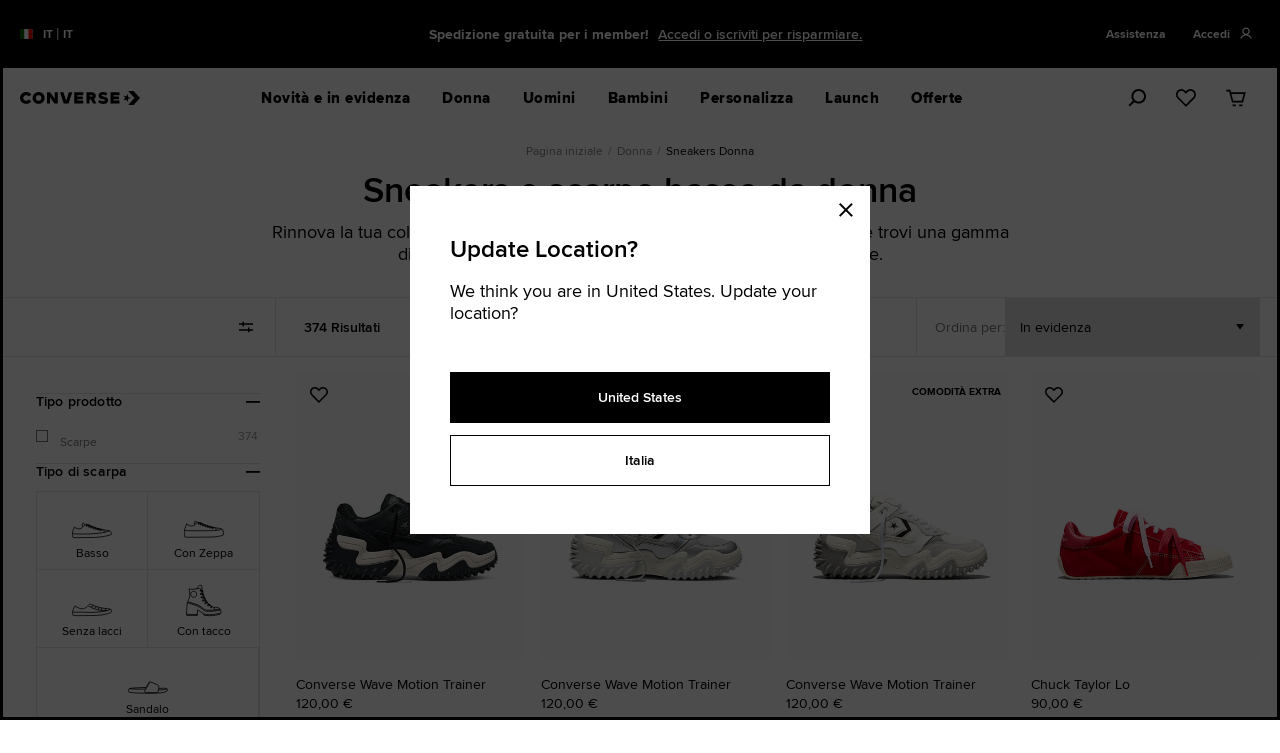

--- FILE ---
content_type: text/css
request_url: https://www.converse.com/on/demandware.static/Sites-converse-eu-west-3-Site/-/it_IT/v1768885513971/css/style.css
body_size: 107725
content:
/*! normalize-scss | MIT/GPLv2 License | bit.ly/normalize-scss */html{line-height:1.15;-ms-text-size-adjust:100%;-webkit-text-size-adjust:100%}body{margin:0}article,aside,footer,header,nav,section{display:block}h1{font-size:2em;margin:.67em 0}figcaption,figure{display:block}figure{margin:1em 40px}hr{-webkit-box-sizing:content-box;box-sizing:content-box;height:0;overflow:visible}main{display:block}pre{font-family:monospace,monospace;font-size:1em}a{background-color:transparent;-webkit-text-decoration-skip:objects}abbr[title]{border-bottom:none;text-decoration:underline;-webkit-text-decoration:underline dotted;text-decoration:underline dotted}b,strong{font-weight:inherit;font-weight:bolder}code,kbd,samp{font-family:monospace,monospace;font-size:1em}dfn{font-style:italic}mark{background-color:#ff0;color:#000}small{font-size:80%}sub,sup{font-size:75%;line-height:0;position:relative;vertical-align:baseline}sub{bottom:-.25em}sup{top:-.5em}audio,video{display:inline-block}audio:not([controls]){display:none;height:0}img{border-style:none}svg:not(:root){overflow:hidden}button,input,optgroup,select,textarea{font-family:sans-serif;font-size:100%;line-height:1.15;margin:0}button{overflow:visible}button,select{text-transform:none}[type=reset],[type=submit],button,html [type=button]{-webkit-appearance:button}[type=button]::-moz-focus-inner,[type=reset]::-moz-focus-inner,[type=submit]::-moz-focus-inner,button::-moz-focus-inner{border-style:none;padding:0}[type=button]:-moz-focusring,[type=reset]:-moz-focusring,[type=submit]:-moz-focusring,button:-moz-focusring{outline:1px dotted ButtonText}input{overflow:visible}[type=checkbox],[type=radio]{-webkit-box-sizing:border-box;box-sizing:border-box;padding:0}[type=number]::-webkit-inner-spin-button,[type=number]::-webkit-outer-spin-button{height:auto}[type=search]{-webkit-appearance:textfield;outline-offset:-2px}[type=search]::-webkit-search-cancel-button,[type=search]::-webkit-search-decoration{-webkit-appearance:none}::-webkit-file-upload-button{-webkit-appearance:button;font:inherit}fieldset{padding:.35em .75em .625em}legend{-webkit-box-sizing:border-box;box-sizing:border-box;display:table;max-width:100%;padding:0;color:inherit;white-space:normal}progress{display:inline-block;vertical-align:baseline}textarea{overflow:auto}details{display:block}summary{display:list-item}menu{display:block}canvas{display:inline-block}[hidden],template{display:none}html{font-size:1rem;font-family:proxima nova,proxima-nova,Helvetica,Arial,sans-serif}body{font-size:.875rem;color:#000}a{color:inherit;text-decoration:none}fieldset{border:none;margin:0;padding:0}legend{display:block;width:100%}address{font-style:normal}ul{padding-left:1.25em}:focus{outline-color:#1d729f;outline-offset:.0625rem;outline-style:solid;outline-width:.0625rem}.set--hide-click-focus :focus{outline:none}*,:after,:before{-webkit-box-sizing:border-box;box-sizing:border-box;margin:0;padding:0}.list--reset{padding-left:0}.list--reset li{list-style-type:none}.set--full{width:100%}.scrollable{overflow:auto;-webkit-overflow-scrolling:touch;-webkit-transform:translateZ(0);transform:translateZ(0)}.browser-error{padding:1.25rem;color:#fff;background-color:#d62929;font-size:1rem;font-weight:700;text-align:center}.blur-up{-webkit-filter:blur(3px);filter:blur(3px);-webkit-transition:-webkit-filter 213ms cubic-bezier(.4,.9,.3,1);transition:-webkit-filter 213ms cubic-bezier(.4,.9,.3,1);transition:filter 213ms cubic-bezier(.4,.9,.3,1);transition:filter 213ms cubic-bezier(.4,.9,.3,1), -webkit-filter 213ms cubic-bezier(.4,.9,.3,1)}.blur-up.lazyloaded{-webkit-filter:blur(0);filter:blur(0)}.opacity-up{-webkit-transition:opacity 213ms ease-out;transition:opacity 213ms ease-out}.opacity-up.lazyload,.opacity-up.lazyloading{opacity:0}.opacity-up.lazyloaded{opacity:1}.object-position-reset{-o-object-position:left top;object-position:left top}.scrollbar--hidden{-ms-overflow-style:none;scrollbar-width:none}.scrollbar--hidden::-webkit-scrollbar{display:none}.scrollbar--lock{height:100%;overflow:hidden}@media screen and (-ms-high-contrast:active),screen and (-ms-high-contrast:none){source.placement{display:none}}@media screen and (min-color-index:0)and (-webkit-min-device-pixel-ratio:0){.none-up.lazyload,.none-up.lazyloading{opacity:0;visibility:hidden}}@media(max-width:47.9375rem){.set--xs-full{width:100%}}@media(min-width:48rem){.scrollable--small-up{overflow:auto;-webkit-overflow-scrolling:touch}}.row{-webkit-box-sizing:border-box;box-sizing:border-box;display:-webkit-box;display:-webkit-flex;display:-ms-flexbox;display:flex;-webkit-box-orient:horizontal;-webkit-box-direction:normal;-webkit-flex-direction:row;-ms-flex-direction:row;flex-direction:row;-webkit-flex-wrap:wrap;-ms-flex-wrap:wrap;flex-wrap:wrap;margin-left:-.5rem;margin-right:-.5rem}.col,[class*=" col-"],[class^=col-]{-webkit-box-sizing:border-box;box-sizing:border-box;display:-webkit-box;display:-webkit-flex;display:-ms-flexbox;display:flex;-webkit-box-orient:vertical;-webkit-box-direction:normal;-webkit-flex-direction:column;-ms-flex-direction:column;flex-direction:column;-webkit-box-flex:0;-webkit-flex-grow:0;-ms-flex-positive:0;flex-grow:0;-webkit-flex-shrink:0;-ms-flex-negative:0;flex-shrink:0;min-height:1px;padding-left:.5rem;padding-right:.5rem}.flex-justify-start{-webkit-box-pack:start;-webkit-justify-content:flex-start;-ms-flex-pack:start;justify-content:flex-start}.flex-justify-end{-webkit-box-pack:end;-webkit-justify-content:flex-end;-ms-flex-pack:end;justify-content:flex-end}.flex-justify-center{-webkit-box-pack:center;-webkit-justify-content:center;-ms-flex-pack:center;justify-content:center}.flex-justify-between{-webkit-box-pack:justify;-webkit-justify-content:space-between;-ms-flex-pack:justify;justify-content:space-between}.flex-justify-around{-webkit-justify-content:space-around;-ms-flex-pack:distribute;justify-content:space-around}.flex-align-start{-webkit-box-align:start;-webkit-align-items:flex-start;-ms-flex-align:start;align-items:flex-start}.flex-align-end{-webkit-box-align:end;-webkit-align-items:flex-end;-ms-flex-align:end;align-items:flex-end}.flex-align-center{-webkit-box-align:center;-webkit-align-items:center;-ms-flex-align:center;align-items:center}.flex-align-baseline{-webkit-box-align:baseline;-webkit-align-items:baseline;-ms-flex-align:baseline;align-items:baseline}.flex-align-stretch{-webkit-box-align:stretch;-webkit-align-items:stretch;-ms-flex-align:stretch;align-items:stretch}.flex-flow-row{-webkit-box-orient:horizontal;-webkit-box-direction:normal;-webkit-flex-flow:row;-ms-flex-flow:row;flex-flow:row}.flex-flow-row-rev{-webkit-box-orient:horizontal;-webkit-box-direction:reverse;-webkit-flex-flow:row-reverse;-ms-flex-flow:row-reverse;flex-flow:row-reverse}.flex-flow-col{-webkit-box-orient:vertical;-webkit-box-direction:normal;-webkit-flex-flow:column;-ms-flex-flow:column;flex-flow:column}.flex-flow-col-rev{-webkit-box-orient:vertical;-webkit-box-direction:reverse;-webkit-flex-flow:column-reverse;-ms-flex-flow:column-reverse;flex-flow:column-reverse}.flex-flow-wrap{-webkit-flex-flow:wrap;-ms-flex-flow:wrap;flex-flow:wrap}.flex-flow-wrap-rev{-webkit-box-orient:vertical;-webkit-box-direction:reverse;-webkit-flex-flow:wrap-reverse;-ms-flex-flow:wrap-reverse;flex-flow:wrap-reverse}.flex-flow-nowrap{-webkit-flex-flow:nowrap;-ms-flex-flow:nowrap;flex-flow:nowrap}.flex-direction-row{-webkit-box-orient:horizontal;-webkit-box-direction:normal;-webkit-flex-direction:row;-ms-flex-direction:row;flex-direction:row}.flex-direction-row-rev{-webkit-box-orient:horizontal;-webkit-box-direction:reverse;-webkit-flex-direction:row-reverse;-ms-flex-direction:row-reverse;flex-direction:row-reverse}.flex-direction-col{-webkit-box-orient:vertical;-webkit-box-direction:normal;-webkit-flex-direction:column;-ms-flex-direction:column;flex-direction:column}.flex-direction-col-rev{-webkit-box-orient:vertical;-webkit-box-direction:reverse;-webkit-flex-direction:column-reverse;-ms-flex-direction:column-reverse;flex-direction:column-reverse}.flex-no-gutters{margin-left:0;margin-right:0}.flex-no-gutters>.col,.flex-no-gutters>[class*=col-]{padding-left:0;padding-right:0}.col-1{-webkit-flex-basis:8.3333333333%;-ms-flex-preferred-size:8.3333333333%;flex-basis:8.3333333333%;max-width:8.3333333333%}.off-1{margin-left:8.3333333333%}.off-1--half{margin-left:calc(4.16667% - .5rem)}.col-2{-webkit-flex-basis:16.6666666667%;-ms-flex-preferred-size:16.6666666667%;flex-basis:16.6666666667%;max-width:16.6666666667%}.off-2{margin-left:16.6666666667%}.off-2--half{margin-left:calc(12.5% - .5rem)}.col-3{-webkit-flex-basis:25%;-ms-flex-preferred-size:25%;flex-basis:25%;max-width:25%}.off-3{margin-left:25%}.off-3--half{margin-left:calc(20.83333% - .5rem)}.col-4{-webkit-flex-basis:33.3333333333%;-ms-flex-preferred-size:33.3333333333%;flex-basis:33.3333333333%;max-width:33.3333333333%}.off-4{margin-left:33.3333333333%}.off-4--half{margin-left:calc(29.16667% - .5rem)}.col-5{-webkit-flex-basis:41.6666666667%;-ms-flex-preferred-size:41.6666666667%;flex-basis:41.6666666667%;max-width:41.6666666667%}.off-5{margin-left:41.6666666667%}.off-5--half{margin-left:calc(37.5% - .5rem)}.col-6{-webkit-flex-basis:50%;-ms-flex-preferred-size:50%;flex-basis:50%;max-width:50%}.off-6{margin-left:50%}.off-6--half{margin-left:calc(45.83333% - .5rem)}.col-7{-webkit-flex-basis:58.3333333333%;-ms-flex-preferred-size:58.3333333333%;flex-basis:58.3333333333%;max-width:58.3333333333%}.off-7{margin-left:58.3333333333%}.off-7--half{margin-left:calc(54.16667% - .5rem)}.col-8{-webkit-flex-basis:66.6666666667%;-ms-flex-preferred-size:66.6666666667%;flex-basis:66.6666666667%;max-width:66.6666666667%}.off-8{margin-left:66.6666666667%}.off-8--half{margin-left:calc(62.5% - .5rem)}.col-9{-webkit-flex-basis:75%;-ms-flex-preferred-size:75%;flex-basis:75%;max-width:75%}.off-9{margin-left:75%}.off-9--half{margin-left:calc(70.83333% - .5rem)}.col-10{-webkit-flex-basis:83.3333333333%;-ms-flex-preferred-size:83.3333333333%;flex-basis:83.3333333333%;max-width:83.3333333333%}.off-10{margin-left:83.3333333333%}.off-10--half{margin-left:calc(79.16667% - .5rem)}.col-11{-webkit-flex-basis:91.6666666667%;-ms-flex-preferred-size:91.6666666667%;flex-basis:91.6666666667%;max-width:91.6666666667%}.off-11{margin-left:91.6666666667%}.off-11--half{margin-left:calc(87.5% - .5rem)}.col-12{-webkit-flex-basis:100%;-ms-flex-preferred-size:100%;flex-basis:100%;max-width:100%}.off-reset{margin-left:0}.col,.col-n{-webkit-box-flex:1;-webkit-flex-grow:1;-ms-flex-positive:1;flex-grow:1;-webkit-flex-basis:0;-ms-flex-preferred-size:0;flex-basis:0;max-width:100%}@media only screen and (min-width:30rem){.col-sm-1{-webkit-flex-basis:8.3333333333%;-ms-flex-preferred-size:8.3333333333%;flex-basis:8.3333333333%;max-width:8.3333333333%}.off-sm-1{margin-left:8.3333333333%}.off-sm-1--half{margin-left:calc(4.16667% - .5rem)}.col-sm-2{-webkit-flex-basis:16.6666666667%;-ms-flex-preferred-size:16.6666666667%;flex-basis:16.6666666667%;max-width:16.6666666667%}.off-sm-2{margin-left:16.6666666667%}.off-sm-2--half{margin-left:calc(12.5% - .5rem)}.col-sm-3{-webkit-flex-basis:25%;-ms-flex-preferred-size:25%;flex-basis:25%;max-width:25%}.off-sm-3{margin-left:25%}.off-sm-3--half{margin-left:calc(20.83333% - .5rem)}.col-sm-4{-webkit-flex-basis:33.3333333333%;-ms-flex-preferred-size:33.3333333333%;flex-basis:33.3333333333%;max-width:33.3333333333%}.off-sm-4{margin-left:33.3333333333%}.off-sm-4--half{margin-left:calc(29.16667% - .5rem)}.col-sm-5{-webkit-flex-basis:41.6666666667%;-ms-flex-preferred-size:41.6666666667%;flex-basis:41.6666666667%;max-width:41.6666666667%}.off-sm-5{margin-left:41.6666666667%}.off-sm-5--half{margin-left:calc(37.5% - .5rem)}.col-sm-6{-webkit-flex-basis:50%;-ms-flex-preferred-size:50%;flex-basis:50%;max-width:50%}.off-sm-6{margin-left:50%}.off-sm-6--half{margin-left:calc(45.83333% - .5rem)}.col-sm-7{-webkit-flex-basis:58.3333333333%;-ms-flex-preferred-size:58.3333333333%;flex-basis:58.3333333333%;max-width:58.3333333333%}.off-sm-7{margin-left:58.3333333333%}.off-sm-7--half{margin-left:calc(54.16667% - .5rem)}.col-sm-8{-webkit-flex-basis:66.6666666667%;-ms-flex-preferred-size:66.6666666667%;flex-basis:66.6666666667%;max-width:66.6666666667%}.off-sm-8{margin-left:66.6666666667%}.off-sm-8--half{margin-left:calc(62.5% - .5rem)}.col-sm-9{-webkit-flex-basis:75%;-ms-flex-preferred-size:75%;flex-basis:75%;max-width:75%}.off-sm-9{margin-left:75%}.off-sm-9--half{margin-left:calc(70.83333% - .5rem)}.col-sm-10{-webkit-flex-basis:83.3333333333%;-ms-flex-preferred-size:83.3333333333%;flex-basis:83.3333333333%;max-width:83.3333333333%}.off-sm-10{margin-left:83.3333333333%}.off-sm-10--half{margin-left:calc(79.16667% - .5rem)}.col-sm-11{-webkit-flex-basis:91.6666666667%;-ms-flex-preferred-size:91.6666666667%;flex-basis:91.6666666667%;max-width:91.6666666667%}.off-sm-11{margin-left:91.6666666667%}.off-sm-11--half{margin-left:calc(87.5% - .5rem)}.col-sm-12{-webkit-flex-basis:100%;-ms-flex-preferred-size:100%;flex-basis:100%;max-width:100%}.off-sm-reset{margin-left:0}.col-sm,.col-sm-n{-webkit-box-flex:1;-webkit-flex-grow:1;-ms-flex-positive:1;flex-grow:1;-webkit-flex-basis:0;-ms-flex-preferred-size:0;flex-basis:0;max-width:100%}}@media only screen and (min-width:48rem){.col-md-1{-webkit-flex-basis:8.3333333333%;-ms-flex-preferred-size:8.3333333333%;flex-basis:8.3333333333%;max-width:8.3333333333%}.off-md-1{margin-left:8.3333333333%}.off-md-1--half{margin-left:calc(4.16667% - .5rem)}.col-md-2{-webkit-flex-basis:16.6666666667%;-ms-flex-preferred-size:16.6666666667%;flex-basis:16.6666666667%;max-width:16.6666666667%}.off-md-2{margin-left:16.6666666667%}.off-md-2--half{margin-left:calc(12.5% - .5rem)}.col-md-3{-webkit-flex-basis:25%;-ms-flex-preferred-size:25%;flex-basis:25%;max-width:25%}.off-md-3{margin-left:25%}.off-md-3--half{margin-left:calc(20.83333% - .5rem)}.col-md-4{-webkit-flex-basis:33.3333333333%;-ms-flex-preferred-size:33.3333333333%;flex-basis:33.3333333333%;max-width:33.3333333333%}.off-md-4{margin-left:33.3333333333%}.off-md-4--half{margin-left:calc(29.16667% - .5rem)}.col-md-5{-webkit-flex-basis:41.6666666667%;-ms-flex-preferred-size:41.6666666667%;flex-basis:41.6666666667%;max-width:41.6666666667%}.off-md-5{margin-left:41.6666666667%}.off-md-5--half{margin-left:calc(37.5% - .5rem)}.col-md-6{-webkit-flex-basis:50%;-ms-flex-preferred-size:50%;flex-basis:50%;max-width:50%}.off-md-6{margin-left:50%}.off-md-6--half{margin-left:calc(45.83333% - .5rem)}.col-md-7{-webkit-flex-basis:58.3333333333%;-ms-flex-preferred-size:58.3333333333%;flex-basis:58.3333333333%;max-width:58.3333333333%}.off-md-7{margin-left:58.3333333333%}.off-md-7--half{margin-left:calc(54.16667% - .5rem)}.col-md-8{-webkit-flex-basis:66.6666666667%;-ms-flex-preferred-size:66.6666666667%;flex-basis:66.6666666667%;max-width:66.6666666667%}.off-md-8{margin-left:66.6666666667%}.off-md-8--half{margin-left:calc(62.5% - .5rem)}.col-md-9{-webkit-flex-basis:75%;-ms-flex-preferred-size:75%;flex-basis:75%;max-width:75%}.off-md-9{margin-left:75%}.off-md-9--half{margin-left:calc(70.83333% - .5rem)}.col-md-10{-webkit-flex-basis:83.3333333333%;-ms-flex-preferred-size:83.3333333333%;flex-basis:83.3333333333%;max-width:83.3333333333%}.off-md-10{margin-left:83.3333333333%}.off-md-10--half{margin-left:calc(79.16667% - .5rem)}.col-md-11{-webkit-flex-basis:91.6666666667%;-ms-flex-preferred-size:91.6666666667%;flex-basis:91.6666666667%;max-width:91.6666666667%}.off-md-11{margin-left:91.6666666667%}.off-md-11--half{margin-left:calc(87.5% - .5rem)}.col-md-12{-webkit-flex-basis:100%;-ms-flex-preferred-size:100%;flex-basis:100%;max-width:100%}.off-md-reset{margin-left:0}.col-md,.col-md-n{-webkit-box-flex:1;-webkit-flex-grow:1;-ms-flex-positive:1;flex-grow:1;-webkit-flex-basis:0;-ms-flex-preferred-size:0;flex-basis:0;max-width:100%}}@media only screen and (min-width:64.0625rem){.col-lg-1{-webkit-flex-basis:8.3333333333%;-ms-flex-preferred-size:8.3333333333%;flex-basis:8.3333333333%;max-width:8.3333333333%}.off-lg-1{margin-left:8.3333333333%}.off-lg-1--half{margin-left:calc(4.16667% - .5rem)}.col-lg-2{-webkit-flex-basis:16.6666666667%;-ms-flex-preferred-size:16.6666666667%;flex-basis:16.6666666667%;max-width:16.6666666667%}.off-lg-2{margin-left:16.6666666667%}.off-lg-2--half{margin-left:calc(12.5% - .5rem)}.col-lg-3{-webkit-flex-basis:25%;-ms-flex-preferred-size:25%;flex-basis:25%;max-width:25%}.off-lg-3{margin-left:25%}.off-lg-3--half{margin-left:calc(20.83333% - .5rem)}.col-lg-4{-webkit-flex-basis:33.3333333333%;-ms-flex-preferred-size:33.3333333333%;flex-basis:33.3333333333%;max-width:33.3333333333%}.off-lg-4{margin-left:33.3333333333%}.off-lg-4--half{margin-left:calc(29.16667% - .5rem)}.col-lg-5{-webkit-flex-basis:41.6666666667%;-ms-flex-preferred-size:41.6666666667%;flex-basis:41.6666666667%;max-width:41.6666666667%}.off-lg-5{margin-left:41.6666666667%}.off-lg-5--half{margin-left:calc(37.5% - .5rem)}.col-lg-6{-webkit-flex-basis:50%;-ms-flex-preferred-size:50%;flex-basis:50%;max-width:50%}.off-lg-6{margin-left:50%}.off-lg-6--half{margin-left:calc(45.83333% - .5rem)}.col-lg-7{-webkit-flex-basis:58.3333333333%;-ms-flex-preferred-size:58.3333333333%;flex-basis:58.3333333333%;max-width:58.3333333333%}.off-lg-7{margin-left:58.3333333333%}.off-lg-7--half{margin-left:calc(54.16667% - .5rem)}.col-lg-8{-webkit-flex-basis:66.6666666667%;-ms-flex-preferred-size:66.6666666667%;flex-basis:66.6666666667%;max-width:66.6666666667%}.off-lg-8{margin-left:66.6666666667%}.off-lg-8--half{margin-left:calc(62.5% - .5rem)}.col-lg-9{-webkit-flex-basis:75%;-ms-flex-preferred-size:75%;flex-basis:75%;max-width:75%}.off-lg-9{margin-left:75%}.off-lg-9--half{margin-left:calc(70.83333% - .5rem)}.col-lg-10{-webkit-flex-basis:83.3333333333%;-ms-flex-preferred-size:83.3333333333%;flex-basis:83.3333333333%;max-width:83.3333333333%}.off-lg-10{margin-left:83.3333333333%}.off-lg-10--half{margin-left:calc(79.16667% - .5rem)}.col-lg-11{-webkit-flex-basis:91.6666666667%;-ms-flex-preferred-size:91.6666666667%;flex-basis:91.6666666667%;max-width:91.6666666667%}.off-lg-11{margin-left:91.6666666667%}.off-lg-11--half{margin-left:calc(87.5% - .5rem)}.col-lg-12{-webkit-flex-basis:100%;-ms-flex-preferred-size:100%;flex-basis:100%;max-width:100%}.off-lg-reset{margin-left:0}.col-lg,.col-lg-n{-webkit-box-flex:1;-webkit-flex-grow:1;-ms-flex-positive:1;flex-grow:1;-webkit-flex-basis:0;-ms-flex-preferred-size:0;flex-basis:0;max-width:100%}}@media only screen and (min-width:77.5625rem){.col-xl-1{-webkit-flex-basis:8.3333333333%;-ms-flex-preferred-size:8.3333333333%;flex-basis:8.3333333333%;max-width:8.3333333333%}.off-xl-1{margin-left:8.3333333333%}.off-xl-1--half{margin-left:calc(4.16667% - .5rem)}.col-xl-2{-webkit-flex-basis:16.6666666667%;-ms-flex-preferred-size:16.6666666667%;flex-basis:16.6666666667%;max-width:16.6666666667%}.off-xl-2{margin-left:16.6666666667%}.off-xl-2--half{margin-left:calc(12.5% - .5rem)}.col-xl-3{-webkit-flex-basis:25%;-ms-flex-preferred-size:25%;flex-basis:25%;max-width:25%}.off-xl-3{margin-left:25%}.off-xl-3--half{margin-left:calc(20.83333% - .5rem)}.col-xl-4{-webkit-flex-basis:33.3333333333%;-ms-flex-preferred-size:33.3333333333%;flex-basis:33.3333333333%;max-width:33.3333333333%}.off-xl-4{margin-left:33.3333333333%}.off-xl-4--half{margin-left:calc(29.16667% - .5rem)}.col-xl-5{-webkit-flex-basis:41.6666666667%;-ms-flex-preferred-size:41.6666666667%;flex-basis:41.6666666667%;max-width:41.6666666667%}.off-xl-5{margin-left:41.6666666667%}.off-xl-5--half{margin-left:calc(37.5% - .5rem)}.col-xl-6{-webkit-flex-basis:50%;-ms-flex-preferred-size:50%;flex-basis:50%;max-width:50%}.off-xl-6{margin-left:50%}.off-xl-6--half{margin-left:calc(45.83333% - .5rem)}.col-xl-7{-webkit-flex-basis:58.3333333333%;-ms-flex-preferred-size:58.3333333333%;flex-basis:58.3333333333%;max-width:58.3333333333%}.off-xl-7{margin-left:58.3333333333%}.off-xl-7--half{margin-left:calc(54.16667% - .5rem)}.col-xl-8{-webkit-flex-basis:66.6666666667%;-ms-flex-preferred-size:66.6666666667%;flex-basis:66.6666666667%;max-width:66.6666666667%}.off-xl-8{margin-left:66.6666666667%}.off-xl-8--half{margin-left:calc(62.5% - .5rem)}.col-xl-9{-webkit-flex-basis:75%;-ms-flex-preferred-size:75%;flex-basis:75%;max-width:75%}.off-xl-9{margin-left:75%}.off-xl-9--half{margin-left:calc(70.83333% - .5rem)}.col-xl-10{-webkit-flex-basis:83.3333333333%;-ms-flex-preferred-size:83.3333333333%;flex-basis:83.3333333333%;max-width:83.3333333333%}.off-xl-10{margin-left:83.3333333333%}.off-xl-10--half{margin-left:calc(79.16667% - .5rem)}.col-xl-11{-webkit-flex-basis:91.6666666667%;-ms-flex-preferred-size:91.6666666667%;flex-basis:91.6666666667%;max-width:91.6666666667%}.off-xl-11{margin-left:91.6666666667%}.off-xl-11--half{margin-left:calc(87.5% - .5rem)}.col-xl-12{-webkit-flex-basis:100%;-ms-flex-preferred-size:100%;flex-basis:100%;max-width:100%}.off-xl-reset{margin-left:0}.col-xl,.col-xl-n{-webkit-box-flex:1;-webkit-flex-grow:1;-ms-flex-positive:1;flex-grow:1;-webkit-flex-basis:0;-ms-flex-preferred-size:0;flex-basis:0;max-width:100%}}.fix--overflow>*{max-width:100%}.flex-flow-nowrap{-webkit-flex-wrap:nowrap;-ms-flex-wrap:nowrap;flex-wrap:nowrap}[class*=col-]>*{-webkit-flex-shrink:0;-ms-flex-negative:0;flex-shrink:0}.flex{display:-webkit-box;display:-webkit-flex;display:-ms-flexbox;display:flex}.flex--space-between{-webkit-box-pack:justify;-webkit-justify-content:space-between;-ms-flex-pack:justify;justify-content:space-between}.flex--inline{display:-webkit-inline-box;display:-webkit-inline-flex;display:-ms-inline-flexbox;display:inline-flex}.flex-grow-1{-webkit-box-flex:1;-webkit-flex-grow:1;-ms-flex-positive:1;flex-grow:1}.order-0{-webkit-box-ordinal-group:1;-webkit-order:0;-ms-flex-order:0;order:0}.order-1{-webkit-box-ordinal-group:2;-webkit-order:1;-ms-flex-order:1;order:1}.order-2{-webkit-box-ordinal-group:3;-webkit-order:2;-ms-flex-order:2;order:2}.order-3{-webkit-box-ordinal-group:4;-webkit-order:3;-ms-flex-order:3;order:3}.order-4{-webkit-box-ordinal-group:5;-webkit-order:4;-ms-flex-order:4;order:4}.order-5{-webkit-box-ordinal-group:6;-webkit-order:5;-ms-flex-order:5;order:5}.order-6{-webkit-box-ordinal-group:7;-webkit-order:6;-ms-flex-order:6;order:6}.order-7{-webkit-box-ordinal-group:8;-webkit-order:7;-ms-flex-order:7;order:7}.order-8{-webkit-box-ordinal-group:9;-webkit-order:8;-ms-flex-order:8;order:8}.order-9{-webkit-box-ordinal-group:10;-webkit-order:9;-ms-flex-order:9;order:9}.order-10{-webkit-box-ordinal-group:11;-webkit-order:10;-ms-flex-order:10;order:10}.order-11{-webkit-box-ordinal-group:12;-webkit-order:11;-ms-flex-order:11;order:11}.order-12{-webkit-box-ordinal-group:13;-webkit-order:12;-ms-flex-order:12;order:12}.order-13{-webkit-box-ordinal-group:14;-webkit-order:13;-ms-flex-order:13;order:13}.order-14{-webkit-box-ordinal-group:15;-webkit-order:14;-ms-flex-order:14;order:14}.order-15{-webkit-box-ordinal-group:16;-webkit-order:15;-ms-flex-order:15;order:15}.order-16{-webkit-box-ordinal-group:17;-webkit-order:16;-ms-flex-order:16;order:16}.order-17{-webkit-box-ordinal-group:18;-webkit-order:17;-ms-flex-order:17;order:17}.order-18{-webkit-box-ordinal-group:19;-webkit-order:18;-ms-flex-order:18;order:18}.order-19{-webkit-box-ordinal-group:20;-webkit-order:19;-ms-flex-order:19;order:19}.order-20{-webkit-box-ordinal-group:21;-webkit-order:20;-ms-flex-order:20;order:20}@media(min-width:64.0625rem){.col-double-gutter--right{padding-right:1.5rem}.col-double-gutter--left{padding-left:1.5rem}}@media(max-width:47.9375rem){.order--sm-0{-webkit-box-ordinal-group:1;-webkit-order:0;-ms-flex-order:0;order:0}.order--sm-1{-webkit-box-ordinal-group:2;-webkit-order:1;-ms-flex-order:1;order:1}.order--sm-2{-webkit-box-ordinal-group:3;-webkit-order:2;-ms-flex-order:2;order:2}.order--sm-3{-webkit-box-ordinal-group:4;-webkit-order:3;-ms-flex-order:3;order:3}.order--sm-4{-webkit-box-ordinal-group:5;-webkit-order:4;-ms-flex-order:4;order:4}.order--sm-5{-webkit-box-ordinal-group:6;-webkit-order:5;-ms-flex-order:5;order:5}.order--sm-6{-webkit-box-ordinal-group:7;-webkit-order:6;-ms-flex-order:6;order:6}.order--sm-7{-webkit-box-ordinal-group:8;-webkit-order:7;-ms-flex-order:7;order:7}.order--sm-8{-webkit-box-ordinal-group:9;-webkit-order:8;-ms-flex-order:8;order:8}.order--sm-9{-webkit-box-ordinal-group:10;-webkit-order:9;-ms-flex-order:9;order:9}.order--sm-10{-webkit-box-ordinal-group:11;-webkit-order:10;-ms-flex-order:10;order:10}.scrollable-grid-peek--small-only{-webkit-flex-wrap:nowrap;-ms-flex-wrap:nowrap;flex-wrap:nowrap;overflow-x:auto;margin-right:-1rem;margin-left:-1rem;padding-left:.5rem}}.icon{display:inline-block;width:1em;height:1em;fill:currentColor}.icon--small{width:.5rem;height:.5rem}.icon--medium{width:1.125rem;height:1.125rem}.icon--large{width:2.5rem;height:2.5rem}.icon--modal-header{width:1.5rem;height:1.5rem}.icon svg{width:100%;height:100%;fill:inherit}.icon.header-flyout__icon-module-icon,.swatch-value--style .icon{fill:transparent;stroke:currentColor}.swatch-value--style .icon{height:3.125rem;width:3.125rem;margin-bottom:.25rem}@media(min-width:48rem){.swatch-value--style .icon{height:2.5rem;width:2.5rem}}.icon--rotate-h{-webkit-transform:scaleX(-1);transform:scaleX(-1)}.icon--rotate-up{-webkit-transform:rotate(90deg);transform:rotate(90deg)}.icon--rotate-down{-webkit-transform:rotate(-90deg);transform:rotate(-90deg)}.icon--set-right{margin-left:.6em}.icon--set-left{margin-right:.6em}.icon--set-left-short{margin-right:.35em}.icon--set-left-long{margin-right:.875em}.icon--inline-text{display:inline-block;position:relative;height:.75em;width:2em}.icon--inline-text svg{top:0;left:0;position:absolute;width:100%;height:100%}.icon--inline-cta{position:relative;top:.125em;display:inline-block;width:1.125em;height:.875em;fill:currentColor}.icon--quickview-custom-icon{position:relative;top:.25em;width:1.25em;height:1.25em;left:.0625em;margin-right:.75em}.icon--instagram-cta{position:relative;top:.35em;right:.4em;width:1.25em;height:1.25em}.icon--instagram-cta svg{fill:currentColor;position:relative}.icon--spatial-tag-pin{top:.25rem;left:.3rem;width:1rem;height:1rem}.icon--spatial-tag-pin,.icon--spatial-tag-pin-close{pointer-events:none;position:absolute;fill:currentColor}.icon--spatial-tag-pin-close{top:.4375rem;left:.4375rem;width:.75rem;height:.75rem}.icon--video-playback{width:2.75rem;height:2.75rem;fill:currentColor}.icon--inline-play-cta{display:inline-block;position:relative;top:-.0625rem;left:.125rem;width:.875em;height:.875em;fill:currentColor}.icon--spinner{display:block;position:relative;width:1.25rem;height:1.25rem;border:.075rem solid;border-bottom:.075rem solid #e5e5e5;border-radius:50%;-webkit-animation-name:loading-spin;animation-name:loading-spin;-webkit-animation-direction:normal;animation-direction:normal;-webkit-animation-iteration-count:infinite;animation-iteration-count:infinite;-webkit-animation-duration:1s;animation-duration:1s}.icon--badge image{height:100%}.icon--checkmark-circle--green{fill:#7ed321}@-webkit-keyframes loading-spin{0%{-webkit-transform:rotate(45deg);transform:rotate(45deg)}to{-webkit-transform:rotate(415deg);transform:rotate(415deg)}}@keyframes loading-spin{0%{-webkit-transform:rotate(45deg);transform:rotate(45deg)}to{-webkit-transform:rotate(415deg);transform:rotate(415deg)}}#wrapper{overflow:hidden;min-height:100vh}#wrapper:not(.set-overlay):after{opacity:0;visibility:hidden}#wrapper:after{position:fixed}.main-page__spacing{margin-top:3rem}.primary-content,.set-overlay{position:relative}.set-overlay{cursor:pointer}.set-overlay--all:after{z-index:1080}.set-overlay--layer:after{z-index:1}.loader,.set-overlay:after{position:absolute}#wrapper:not(.set-overlay):after,.loader,.set-overlay:after{top:0;left:0;width:100%;height:100%}#wrapper:not(.set-overlay):after,.set-overlay:after{background-color:rgba(0,0,0,.7);z-index:1;-webkit-transition:opacity 213ms ease-in-out,visibility 213ms ease-in-out;transition:opacity 213ms ease-in-out,visibility 213ms ease-in-out;content:""}#wrapper:not(.set-overlay__light):after,.set-overlay__light:after{background-color:rgba(0,0,0,.25)}.loader{z-index:10000;display:-webkit-box;display:-webkit-flex;display:-ms-flexbox;display:flex;-webkit-transition-property:opacity,visibility;transition-property:opacity,visibility;-webkit-transition-timing-function:ease-in;transition-timing-function:ease-in;-webkit-transition-duration:213ms;transition-duration:213ms;opacity:0;visibility:hidden}.loader.set--dark{background-color:rgba(0,0,0,.7)}.loader.set--dark .loader-indicator{background-image:url(../images/loading-white.gif)}.loader:not(.set--dark){background-color:hsla(0,0%,100%,.6)}.loader:not(.set--dark) .loader-indicator{background-image:url(../images/loading.gif)}.loader.set--fixed{position:fixed}.loader.set--visible{-webkit-transition-timing-function:ease-out;transition-timing-function:ease-out;-webkit-transition-duration:.32s;transition-duration:.32s;opacity:1;visibility:inherit}.loader-indicator{z-index:1;width:8rem;height:8rem;margin:auto;background-size:contain;background-position:50%;background-repeat:no-repeat}[class*=max-width--]{margin-right:auto;margin-left:auto}.max-width--xsmall{max-width:30rem}.max-width--medium{max-width:64rem}.max-width--xmedium{max-width:77.5rem}.max-width--large{max-width:90rem}.bg--black{background-color:#000;color:#fff}.bg--white{background-color:#fff;color:#000}.bg--neutral-grey-1{background-color:#f4f4f4}.bg--gray{background-color:#828282}.bg--neutral-gray-2{background-color:#e5e5e5;color:#757575}@media(min-width:48rem){#wrapper{display:-webkit-box;display:-webkit-flex;display:-ms-flexbox;display:flex;-webkit-box-orient:vertical;-webkit-box-direction:normal;-webkit-flex-direction:column;-ms-flex-direction:column;flex-direction:column}#main{width:100%}.main--space-bottom{margin-bottom:6.875rem}.gutter--normal,.gutter-sm-up--normal{padding-right:1.25rem;padding-left:1.25rem}.gutter--large,.gutter-sm-up--large{padding-right:2.5rem;padding-left:2.5rem}.gutter--xlarge,.gutter-sm-up--xlarge{padding-right:2.625rem;padding-left:2.625rem}}@media(min-width:64.0625rem){.gutter-md-up--normal{padding-right:1.25rem;padding-left:1.25rem}}@media(max-width:47.9375rem){#main{min-height:20rem}.gutter--normal,.gutter-sm-only--normal{padding-right:1rem;padding-left:1rem}.gutter--large,.gutter-sm-only--large{padding-right:1.875rem;padding-left:1.875rem}.gutter-sm-only--xlarge{padding-right:2.5rem;padding-left:2.5rem}.reduce-gutter-sm-only--normal{margin-right:-1rem;margin-left:-1rem}.nav-active .buy-order-summary__actions-wrapper{z-index:0}}.slick-slider{-webkit-box-sizing:border-box;box-sizing:border-box;-webkit-touch-callout:none;-webkit-user-select:none;-moz-user-select:none;-ms-user-select:none;user-select:none;-ms-touch-action:pan-y;touch-action:pan-y;-webkit-tap-highlight-color:rgba(0,0,0,0)}.slick-list,.slick-slider{position:relative;display:block}.slick-list{overflow:hidden;margin:0;padding:0}.slick-list:focus{outline:none}.slick-list.dragging{cursor:pointer;cursor:hand}.slick-slider .slick-list,.slick-slider .slick-track{-webkit-transform:translateZ(0);transform:translateZ(0)}.slick-track{position:relative;left:0;top:0;display:block;margin-left:auto;margin-right:auto}.slick-track:after,.slick-track:before{content:"";display:table}.slick-track:after{clear:both}.slick-loading .slick-track{visibility:hidden}.slick-slide{float:left;height:100%;min-height:1px}[dir=rtl] .slick-slide{float:right}.slick-slide img{display:block}.slick-slide,.slick-slide.slick-loading img{display:none}.slick-slide.dragging img{pointer-events:none}.slick-initialized .slick-slide{display:block}.slick-loading .slick-slide{visibility:hidden}.slick-vertical .slick-slide{display:block;height:auto;border:1px solid transparent}.slick-arrow.slick-hidden{display:none}.slick-slider--flex{display:-webkit-box;display:-webkit-flex;display:-ms-flexbox;display:flex}.slick-slider--flex .slick-list{-webkit-box-flex:1;-webkit-flex:1 0 100%;-ms-flex:1 0 100%;flex:1 0 100%}.slick-slider--flex .slick-track{height:100%;min-width:100%}.slick-slider--flex-align-items.slick-initialized .slick-slide{-webkit-flex-basis:auto;-ms-flex-preferred-size:auto;flex-basis:auto;height:auto}.slick-slider--flex-align-items .slick-track{display:-webkit-box;display:-webkit-flex;display:-ms-flexbox;display:flex}.slick-arrows-offset__container{position:relative;margin-top:1rem}.slick-arrows-offset{position:absolute;top:.125rem;right:0}.slick-arrow--offset{width:1.75rem;height:1.25rem;font-size:1.25rem;font-weight:600;text-align:center}.slick-arrow--offset.slick-disabled{opacity:.25;cursor:not-allowed}.slick-arrow--offset:not(.slick-disabled):hover{opacity:.7}.slick-prev--offset{padding-right:.6rem}.slick-next--offset{padding-left:.6rem}.slick-arrow{cursor:pointer}.slick-arrow--vertical{z-index:1;position:absolute;padding:.625rem;left:0;width:100%;text-align:center;height:2.25em;outline:none;-webkit-transition:opacity 213ms ease-in-out,visibility 213ms ease-in-out;transition:opacity 213ms ease-in-out,visibility 213ms ease-in-out}.slick-arrow--vertical.slick-prev{top:0;-webkit-transform:rotate();transform:rotate()}.slick-arrow--vertical.slick-next{bottom:0}.slick-arrow--vertical.slick-disabled{opacity:0;visibility:hidden}.slick-arrow--blend{color:#000}@supports(mix-blend-mode:exclusion){.slick-arrow--blend{color:#fff;mix-blend-mode:exclusion}}.slick-arrow--center{position:absolute;z-index:1;top:50%;-webkit-transform:translateY(-50%);transform:translateY(-50%);font-size:0;line-height:0;width:.875rem;height:100%}.slick-arrow--center svg{width:100%}.slick-arrow--center.slick-prev{left:1rem}.slick-arrow--center.slick-next{right:1rem}.slick-dots{display:-webkit-box;display:-webkit-flex;display:-ms-flexbox;display:flex;-webkit-box-pack:center;-webkit-justify-content:center;-ms-flex-pack:center;justify-content:center;position:absolute;left:0;right:0;bottom:.5rem;list-style-type:none;padding-left:0}.slick-dots li{margin:0 .125rem;font-size:0}.slick-dots li:not(.slick-active){opacity:.25}.slick-dots li button{width:1.875rem;height:1.6rem;font-size:0}.slick-dots li button:after{display:block;height:.1875rem;background-color:currentColor;content:""}.fixit-container{position:relative}.fixit-element.fixit--active{position:fixed;top:0}.fixit-element.fixit--active:not(.fixit--respond-to-parent){width:100%}.fixit-element.fixit--bottom,.fixit-element.fixit--docked{top:auto;bottom:0}.fixit-element.fixit--docked,.fixit-element.fixit--frozen{position:absolute}.fixit-element--overlay{z-index:1010}.placement{width:100%;height:100%}.placement.placement--relative{position:relative}button{background-color:transparent;border:none;border-radius:0;color:inherit;cursor:pointer;font:inherit}.button{display:inline-block;padding-left:1rem;padding-right:1rem;border:.0625rem solid;font-size:.875rem;font-weight:600;text-align:center;-webkit-transition:opacity 426ms cubic-bezier(.4,.9,.3,1),color 426ms cubic-bezier(.4,.9,.3,1),border-color 426ms cubic-bezier(.4,.9,.3,1),background-color 426ms cubic-bezier(.4,.9,.3,1);transition:opacity 426ms cubic-bezier(.4,.9,.3,1),color 426ms cubic-bezier(.4,.9,.3,1),border-color 426ms cubic-bezier(.4,.9,.3,1),background-color 426ms cubic-bezier(.4,.9,.3,1)}.button:hover:not([disabled]):not(.disabled):not(.button--igc){opacity:.65}.button.button--add-to-cart-custom.disabled,.button.button--add-to-cart-custom[disabled],.button.button--add-to-cart-pdp.disabled,.button.button--add-to-cart-pdp[disabled]{background-color:#000;border-color:#000;color:#fff;cursor:pointer}.button.disabled,.button[disabled]{background-color:#f4f4f4;border-color:#f4f4f4;color:#9b9b9b;cursor:not-allowed}.button--flex{display:-webkit-box;display:-webkit-flex;display:-ms-flexbox;display:flex}.button--primary,button[data-automation=done-button]{background-color:#000;border-color:#000;color:#fff}.button--primary:hover:not([disabled]):not(.disabled),button[data-automation=done-button]:hover:not([disabled]):not(.disabled){opacity:1;background-color:#fff;color:#000}.button--primary:focus:not([disabled]):not(.disabled),button[data-automation=done-button]:focus:not([disabled]):not(.disabled){outline-color:#1d729f;outline-offset:.25rem;outline-style:solid;outline-width:.0625rem}.set--hide-click-focus .button--primary:focus:not([disabled]):not(.disabled),.set--hide-click-focus button[data-automation=done-button]:focus:not([disabled]):not(.disabled){outline:none}.button--primary-alt{background-color:#fff;border-color:#fff;color:#000}.button--secondary{color:#000}.button--tertiary{border-color:#e5e5e5}.button--primary-alt:hover:not([disabled]):not(.disabled):not(.ncss-btn-secondary-dark),.button--secondary-alt:hover:not([disabled]):not(.disabled):not(.ncss-btn-secondary-dark),.button--secondary:hover:not([disabled]):not(.disabled):not(.ncss-btn-secondary-dark),.button--tertiary:hover:not([disabled]):not(.disabled):not(.ncss-btn-secondary-dark){opacity:1;background-color:#000;border-color:#000;color:#fff}.button--fluid-cta{font-size:1.125rem}@media screen and (min-width:47.9375rem){.button--fluid-cta{font-size:calc(1.40992rem - .59435vw)}}@media screen and (min-width:90rem){.button--fluid-cta{font-size:.875rem}}.button--fluid-cta{padding:1rem}.button--wide-cta{font-size:1.125rem}@media screen and (min-width:47.9375rem){.button--wide-cta{font-size:calc(1.40992rem - .59435vw)}}@media screen and (min-width:90rem){.button--wide-cta{font-size:.875rem}}.button--wide-cta{padding:.75rem 2.6875rem}.button--wide-cta.button--width-cta-full{max-width:26.5rem;width:100%}.button--wide-cta.button--width-cta-full-no-max{width:100%}.button--icon-right{position:relative;padding-right:3.125rem;padding-left:0}.button--icon-right.button--small{padding-right:3.5rem}.button--icon-right__icon{height:100%;top:0;position:absolute;display:-webkit-box;display:-webkit-flex;display:-ms-flexbox;display:flex;-webkit-box-pack:center;-webkit-justify-content:center;-ms-flex-pack:center;justify-content:center;-webkit-box-align:center;-webkit-align-items:center;-ms-flex-align:center;align-items:center;right:0;border-left:.0625rem solid;width:3.125rem;-webkit-transition:border-color 426ms cubic-bezier(.4,.9,.3,1);transition:border-color 426ms cubic-bezier(.4,.9,.3,1)}.button--small .button--icon-right__icon{width:2.5rem}.button--icon-right__icon--light{border-color:#e5e5e5}.button--primary-alt:hover .button--icon-right__icon--light,.button--primary .button--icon-right__icon--light{border-color:#353535}.button--icon-right__text{padding-right:1.25rem;padding-left:1.25rem}.button--play-icon-right__text{padding-left:.1875rem;padding-right:.25rem}.button--plus-cta{display:-webkit-inline-box;display:-webkit-inline-flex;display:-ms-inline-flexbox;display:inline-flex;-webkit-box-align:center;-webkit-align-items:center;-ms-flex-align:center;align-items:center;-webkit-box-pack:center;-webkit-justify-content:center;-ms-flex-pack:center;justify-content:center;width:2rem;height:2rem;border:.0625rem solid;border-radius:50%;cursor:pointer;-webkit-transition:opacity 426ms cubic-bezier(.4,.9,.3,1);transition:opacity 426ms cubic-bezier(.4,.9,.3,1)}.button--plus-cta:hover{opacity:.5}.button--plus-cta-icon{font-size:.75rem}.button--cross-small{display:-webkit-box;display:-webkit-flex;display:-ms-flexbox;display:flex;width:1rem;height:1rem;line-height:1;border-radius:50%;-webkit-box-align:center;-webkit-align-items:center;-ms-flex-align:center;align-items:center;-webkit-box-pack:center;-webkit-justify-content:center;-ms-flex-pack:center;justify-content:center}.button--cross-small:focus,.button--cross-small:hover{opacity:.5}.button--cross-small.button--cross-black{color:#000}.button--cross-small.button--cross-black:hover{color:#757575;opacity:1}.button--cross-small.button--cross-black:focus{outline-color:#1d729f;outline-offset:.25rem;outline-style:solid;outline-width:.0625rem}.set--hide-click-focus .button--cross-small.button--cross-black:focus{outline:none}.button--cross-small.button--cross-black:focus{border-radius:0;opacity:1}.button--cross-md{display:-webkit-box;display:-webkit-flex;display:-ms-flexbox;display:flex;width:1.25rem;height:1.0625rem;line-height:1;border-radius:50%;-webkit-box-align:center;-webkit-align-items:center;-ms-flex-align:center;align-items:center;-webkit-box-pack:center;-webkit-justify-content:center;-ms-flex-pack:center;justify-content:center}.button--cross-md:focus,.button--cross-md:hover{opacity:.5}.button--cross-md svg{width:1.3rem;height:1.3rem}.button--select{padding:0;position:relative}.button--select select{height:auto;padding:1rem;min-width:11.25rem}.button--select.button--small select{padding:.7rem 1rem}.button--social{display:-webkit-box;display:-webkit-flex;display:-ms-flexbox;display:flex;-webkit-box-pack:center;-webkit-justify-content:center;-ms-flex-pack:center;justify-content:center;-webkit-box-flex:1;-webkit-flex:1 1;-ms-flex:1 1;flex:1 1;color:#fff;background-color:#000;font-weight:600;-webkit-transition:opacity 426ms cubic-bezier(.4,.9,.3,1);transition:opacity 426ms cubic-bezier(.4,.9,.3,1)}.button--social:hover{opacity:.65}.button--social-google{background-color:#4385f5}.button--social-instagram{background-color:#c62a81;background-image:linear-gradient(190deg,#c62a81 60%,#f06430)}.button--paypal{overflow:hidden;display:block;position:relative;padding:0;background-image:url(../images/payment-logos/PayPal_logo-white.svg);background-position:50%;background-repeat:no-repeat;background-size:5.5rem}.button--paypal,.button--paypal.disabled,.button--paypal[disabled]{color:transparent}.button--paypal.disabled.button-checkout--submit .paypal-button-context-iframe,.button--paypal[disabled].button-checkout--submit .paypal-button-context-iframe{pointer-events:none}.button--paypal.button-checkout--submit{max-height:3.375rem}@media(min-width:48rem){.button--paypal.button-checkout--submit{max-height:2.813rem}}.button--paypal.button-checkout--submit .paypal-button-context-iframe{display:block}.button-checkout--submit .paypal-button-context-iframe{position:absolute;top:0;left:0;display:none}.button--paypal-blue{background-color:#009cde;border-color:#009cde}.button--paypal-white{background-image:url(../images/payment-logos/PayPal_logo.svg);background-color:#fff;border-color:#000}.button--paypal-silver{background-image:url(../images/payment-logos/PayPal_logo.svg);background-color:#eee;border-color:#eee}.button--paypal-express{background-color:#eee;border-color:#eee;color:#000;padding-top:.875rem;padding-bottom:.875rem}.button--paypal-express:hover:not([disabled]):not(.disabled){opacity:1;background-color:#fff;border-color:#000}.button__icon--paypal{width:5rem;height:1.25rem}.button--loader{position:relative;display:-webkit-box;display:-webkit-flex;display:-ms-flexbox;display:flex;-webkit-box-pack:center;-webkit-justify-content:center;-ms-flex-pack:center;justify-content:center}.button--loader:hover .button--loader__icon{background-image:url(../images/loading.gif)}.button--loader__icon{top:0;z-index:1;position:absolute;display:-webkit-box;display:-webkit-flex;display:-ms-flexbox;display:flex;-webkit-box-pack:center;-webkit-justify-content:center;-ms-flex-pack:center;justify-content:center;-webkit-box-align:center;-webkit-align-items:center;-ms-flex-align:center;align-items:center;left:.25rem;width:2.5rem;height:100%;background-size:contain;background-image:url(../images/loading-white.gif)}.button--klarna,.button--loader__icon{background-position:50%;background-repeat:no-repeat}.button--klarna{overflow:hidden;display:block;position:relative;padding:0;background-image:url(https://us-assets.klarnaservices.com/images/logo_white.svg);background-size:5.5rem}.button--klarna,.button--klarna.disabled,.button--klarna[disabled]{color:transparent;background-color:#eee;border-color:#eee;background-image:url(https://us-assets.klarnaservices.com/images/logo_black.svg)}.button--klarna-black{background-image:url(https://us-assets.klarnaservices.com/images/logo_white.svg);background-color:#000;border-color:#000;color:transparent}.button-group .button{margin-bottom:.5rem}.button--social{position:relative}.button--social__label{font-size:.875rem}.button-social__icon--left{position:absolute;left:1.25rem}button[data-automation=done-button]{border-radius:0!important;display:-webkit-box;display:-webkit-flex;display:-ms-flexbox;display:flex;-webkit-box-pack:center;-webkit-justify-content:center;-ms-flex-pack:center;justify-content:center;-webkit-box-align:center;-webkit-align-items:center;-ms-flex-align:center;align-items:center}button[data-automation=share-button]{border:.0625rem solid #e5e5e5;background-color:#fff!important;-webkit-box-orient:horizontal;-webkit-box-direction:reverse;-webkit-flex-direction:row-reverse;-ms-flex-direction:row-reverse;flex-direction:row-reverse}button[data-automation=share-button] svg{margin-right:.9rem}button[data-automation=done-button],button[data-automation=share-button]{height:2.5rem;font-weight:600;font-size:.875rem}.button--gradient-small{padding:.8125rem 1.5rem;font-size:1rem;min-width:10.375rem;height:2.625rem;width:-webkit-fit-content;width:-moz-fit-content;width:fit-content}.button--gradient-large{padding:1.125rem 1rem;font-size:1.125rem;width:100%;height:3.4375rem}.button--gradient-large,.button--gradient-small{display:inline-block;text-align:center;line-height:1;font-weight:600}.button--gradient-light{background:#fff}.button--gradient-light>.button__text--gradient{background:-webkit-gradient(linear,left top, right top,color-stop(8.47%, #0032f6),color-stop(25.86%, #3837d3),color-stop(42.08%, #633bb1),color-stop(55.24%, #88368c),color-stop(70.75%, #ae2358),color-stop(91.67%, #e00a15));background:linear-gradient(90deg,#0032f6 8.47%,#3837d3 25.86%,#633bb1 42.08%,#88368c 55.24%,#ae2358 70.75%,#e00a15 91.67%);background:-o-linear-gradient(90deg,#0032f6 8.47%,#3837d3 25.86%,#633bb1 42.08%,#88368c 55.24%,#ae2358 70.75%,#e00a15 91.67%);-webkit-background-clip:text;background-clip:text;color:transparent;-webkit-text-fill-color:transparent}.button--gradient-light:hover{background:#000}.button--gradient-light:hover>.button__text--gradient{background:-webkit-gradient(linear,left top, right top,color-stop(8.47%, #fc4ab5),color-stop(25.86%, #f63789),color-stop(42.08%, #f0245d),color-stop(55.24%, #ef2841),color-stop(70.75%, #f35a34),color-stop(91.67%, #f99825));background:linear-gradient(90deg,#fc4ab5 8.47%,#f63789 25.86%,#f0245d 42.08%,#ef2841 55.24%,#f35a34 70.75%,#f99825 91.67%);background:-o-linear-gradient(90deg,#fc4ab5 8.47%,#f63789 25.86%,#f0245d 42.08%,#ef2841 55.24%,#f35a34 70.75%,#f99825 91.67%);-webkit-background-clip:text;background-clip:text;color:transparent;-webkit-text-fill-color:transparent}.button--gradient-dark{background:#000}.button--gradient-dark>.button__text--gradient{background:-webkit-gradient(linear,left top, right top,color-stop(8.47%, #fc4ab5),color-stop(25.86%, #f63789),color-stop(42.08%, #f0245d),color-stop(55.24%, #ef2841),color-stop(70.75%, #f35a34),color-stop(91.67%, #f99825));background:linear-gradient(90deg,#fc4ab5 8.47%,#f63789 25.86%,#f0245d 42.08%,#ef2841 55.24%,#f35a34 70.75%,#f99825 91.67%);background:-o-linear-gradient(90deg,#fc4ab5 8.47%,#f63789 25.86%,#f0245d 42.08%,#ef2841 55.24%,#f35a34 70.75%,#f99825 91.67%);-webkit-background-clip:text;background-clip:text;color:transparent;-webkit-text-fill-color:transparent}.button--gradient-dark:hover{background:#fff}.button--gradient-dark:hover>.button__text--gradient{background:-webkit-gradient(linear,left top, right top,color-stop(8.47%, #0032f6),color-stop(25.86%, #3837d3),color-stop(42.08%, #633bb1),color-stop(55.24%, #88368c),color-stop(70.75%, #ae2358),color-stop(91.67%, #e00a15));background:linear-gradient(90deg,#0032f6 8.47%,#3837d3 25.86%,#633bb1 42.08%,#88368c 55.24%,#ae2358 70.75%,#e00a15 91.67%);background:-o-linear-gradient(90deg,#0032f6 8.47%,#3837d3 25.86%,#633bb1 42.08%,#88368c 55.24%,#ae2358 70.75%,#e00a15 91.67%);-webkit-background-clip:text;background-clip:text;color:transparent;-webkit-text-fill-color:transparent}.button--gradient-dark,.button--gradient-light{border:.0625rem solid #000;text-transform:uppercase}.button--gradient-dark,.button--gradient-light,.button__text--gradient{-webkit-transition:background-color 426ms cubic-bezier(.4,.9,.3,1);transition:background-color 426ms cubic-bezier(.4,.9,.3,1)}.button__cby-gradient{display:-webkit-box;display:-webkit-flex;display:-ms-flexbox;display:flex;-webkit-box-pack:center;-webkit-justify-content:center;-ms-flex-pack:center;justify-content:center;-webkit-box-align:center;-webkit-align-items:center;-ms-flex-align:center;align-items:center;gap:.5rem;min-height:3rem;width:100%;padding:.875rem 1rem;font-size:var(--fontsizebase);font-weight:var(--fontweightsemibold);line-height:120%;letter-spacing:.00875rem;-webkit-user-select:none;-moz-user-select:none;-ms-user-select:none;user-select:none}.button__cby-gradient--fill{background-image:url(../images/cby-overlay-button.png);background-size:100% 100%;background-repeat:no-repeat}.button__cby-gradient--outline{-o-border-image:url(../images/cby-overlay-button.png);border-image:url(../images/cby-overlay-button.png);border-image-width:.0625rem;border-image-slice:1}.button__cby-gradient--small{max-width:10.46875rem}.button__cby-gradient--medium{max-width:21.4375rem}.button__cby-gradient:hover{background-image:none;background-color:var(--black);color:var(--white)}.button--mfa{padding-top:1rem;padding-bottom:1rem;font-size:1.125rem;border-color:#9b9b9b}@media(min-width:48rem){.button:not(.button--small):not(.button--small-small-up):not(.button--select):not(.button--paypal-express):not(.button--thick):not(.button--paypal-white):not(.button--igc):not(.button--bundle):not(.button--mfa){padding-top:1rem;padding-bottom:1rem}.button--thick{padding-top:1.125rem;padding-bottom:1.125rem}.button--secondary-alt{background-color:#fff;border-color:#000;color:#000}.button--small,.button--small-small-up{padding:.7rem 1rem}.button--social{padding-top:1.1rem;padding-bottom:1.1rem;font-size:.875rem}.button--social:not(:last-child){margin-right:1rem}.button--social__label{margin-left:.65em;line-height:1.31}.button-social__icon--left{left:1.25rem}.button--social-facebook{background-color:#4267b2}.button--social-facebook:focus{outline-color:#1d729f;outline-offset:.25rem}.button--large{padding:1.0625rem 6rem;font-size:1rem}}@media(max-width:47.9375rem){.button:not(.button--small):not(.button--select):not(.button--paypal-express):not(.button--skinny):not(.button--igc):not(.button--mfa){padding-top:1.125rem;padding-bottom:1.125rem}.button--skinny{padding-top:1rem;padding-bottom:1rem}.button--secondary-alt{background-color:#000;border-color:#000;color:#fff}.button--small{padding:.55rem 1rem}.button--social{font-size:1.5rem;padding-top:1.125rem;padding-bottom:1.125rem}.button--social:not(:last-child){margin-right:.625rem}.button-social__icon--left{bottom:.6875rem}.button--social-facebook{background-color:#3b5998}.button--large,.button--sm-large-text{font-size:1.125rem}.button--large{width:100%}}.content-asset__menu{position:relative}.content-asset__menu .content-asset__title{font-weight:600}.content-asset__menu .content-asset__body{visibility:hidden;padding:1.5rem;position:absolute;top:1.5rem;left:0;margin:0 auto;width:auto;white-space:nowrap;background-color:#fff;z-index:1051;-webkit-box-shadow:0 1px 6px rgba(0,0,0,.15);box-shadow:0 1px 6px rgba(0,0,0,.15)}.content-asset__menu .content-asset__body.toggle--active{visibility:visible}.marketing-tiles--space-short{margin-top:3.825rem}.marketing-tiles__item{height:100%}.marketing-tiles__item-icon{margin-left:.75rem;margin-right:.75rem}.marketing-tiles__item-description{max-width:12.25rem;margin:.5rem auto 0}.marketing-tiles__item-link{margin-top:1.25rem}@media(min-width:48rem){.marketing-tiles--boxed{border-top:.0625rem solid #e5e5e5;border-bottom:.0625rem solid #e5e5e5}.marketing-tiles--spaced{margin-top:5rem}.marketing-tiles--stick-bottom{margin-top:auto}.marketing-tiles__col--boxed:not(:last-child){border-right:.0625rem solid #e5e5e5}.marketing-tiles__col--simple{position:relative}.marketing-tiles__col--simple:not(:last-child):after{position:absolute;top:0;right:0;bottom:0;height:5rem;margin:auto;border-right:.0625rem solid #e5e5e5;content:""}.marketing-tiles__item--padded{padding:2.25rem 2.5rem 2.75rem}.marketing-tiles__item-icon{height:2.25rem;margin-bottom:1rem}.marketing-tiles__item-icon--return{width:2.25rem}.marketing-tiles__item-icon--giftcard,.marketing-tiles__item-icon--shipping{width:3.375rem}.marketing-tiles__item-icon--facebook{width:.625rem}.marketing-tiles__item-icon--instagram,.marketing-tiles__item-icon--tiktok,.marketing-tiles__item-icon--twitter,.marketing-tiles__item-icon--youtube{width:1.25rem}.marketing-tiles__item-title{font-size:1.125rem}}@media(max-width:47.9375rem){.marketing-tiles{border-top:.0625rem solid #e5e5e5}.marketing-tiles__col{border-bottom:.0625rem solid #e5e5e5}.marketing-tiles__col:nth-child(odd){border-right:.0625rem solid #e5e5e5}.marketing-tiles__item{padding:1.75rem 1.25rem}.marketing-tiles__item-icon{height:2.5rem;margin-bottom:1.4rem}.marketing-tiles__item-icon--return{width:2.5rem}.marketing-tiles__item-icon--shipping{width:3.125rem}.marketing-tiles__item-icon--giftcard{width:3rem}.marketing-tiles__item-icon--facebook{width:.65rem}.marketing-tiles__item-icon--instagram,.marketing-tiles__item-icon--tiktok,.marketing-tiles__item-icon--twitter,.marketing-tiles__item-icon--youtube{width:1.25rem}.marketing-tiles__item-title{font-size:1rem}}[data-input-iframe],input[type=date]:not(.cnv-input--dob),input[type=email],input[type=password],input[type=tel],input[type=text],select,textarea{font-family:inherit;-webkit-appearance:none;-moz-appearance:none;appearance:none;border-radius:0;outline:none}[data-input-iframe]::-webkit-input-placeholder, input[type=date]:not(.cnv-input--dob)::-webkit-input-placeholder, input[type=email]::-webkit-input-placeholder, input[type=password]::-webkit-input-placeholder, input[type=tel]::-webkit-input-placeholder, input[type=text]::-webkit-input-placeholder, select::-webkit-input-placeholder, textarea::-webkit-input-placeholder{color:#757575}[data-input-iframe]::-moz-placeholder, input[type=date]:not(.cnv-input--dob)::-moz-placeholder, input[type=email]::-moz-placeholder, input[type=password]::-moz-placeholder, input[type=tel]::-moz-placeholder, input[type=text]::-moz-placeholder, select::-moz-placeholder, textarea::-moz-placeholder{color:#757575}[data-input-iframe]:-ms-input-placeholder, input[type=date]:not(.cnv-input--dob):-ms-input-placeholder, input[type=email]:-ms-input-placeholder, input[type=password]:-ms-input-placeholder, input[type=tel]:-ms-input-placeholder, input[type=text]:-ms-input-placeholder, select:-ms-input-placeholder, textarea:-ms-input-placeholder{color:#757575}[data-input-iframe]::-ms-input-placeholder, input[type=date]:not(.cnv-input--dob)::-ms-input-placeholder, input[type=email]::-ms-input-placeholder, input[type=password]::-ms-input-placeholder, input[type=tel]::-ms-input-placeholder, input[type=text]::-ms-input-placeholder, select::-ms-input-placeholder, textarea::-ms-input-placeholder{color:#757575}[data-input-iframe]::placeholder,input[type=date]:not(.cnv-input--dob)::placeholder,input[type=email]::placeholder,input[type=password]::placeholder,input[type=tel]::placeholder,input[type=text]::placeholder,select::placeholder,textarea::placeholder{color:#757575}[data-input-iframe]:focus::-webkit-input-placeholder, input[type=date]:not(.cnv-input--dob):focus::-webkit-input-placeholder, input[type=email]:focus::-webkit-input-placeholder, input[type=password]:focus::-webkit-input-placeholder, input[type=tel]:focus::-webkit-input-placeholder, input[type=text]:focus::-webkit-input-placeholder, select:focus::-webkit-input-placeholder, textarea:focus::-webkit-input-placeholder{color:#9b9b9b}[data-input-iframe]:focus::-moz-placeholder, input[type=date]:not(.cnv-input--dob):focus::-moz-placeholder, input[type=email]:focus::-moz-placeholder, input[type=password]:focus::-moz-placeholder, input[type=tel]:focus::-moz-placeholder, input[type=text]:focus::-moz-placeholder, select:focus::-moz-placeholder, textarea:focus::-moz-placeholder{color:#9b9b9b}[data-input-iframe]:focus:-ms-input-placeholder, input[type=date]:not(.cnv-input--dob):focus:-ms-input-placeholder, input[type=email]:focus:-ms-input-placeholder, input[type=password]:focus:-ms-input-placeholder, input[type=tel]:focus:-ms-input-placeholder, input[type=text]:focus:-ms-input-placeholder, select:focus:-ms-input-placeholder, textarea:focus:-ms-input-placeholder{color:#9b9b9b}[data-input-iframe]:focus::-ms-input-placeholder, input[type=date]:not(.cnv-input--dob):focus::-ms-input-placeholder, input[type=email]:focus::-ms-input-placeholder, input[type=password]:focus::-ms-input-placeholder, input[type=tel]:focus::-ms-input-placeholder, input[type=text]:focus::-ms-input-placeholder, select:focus::-ms-input-placeholder, textarea:focus::-ms-input-placeholder{color:#9b9b9b}[data-input-iframe]:focus::placeholder,input[type=date]:not(.cnv-input--dob):focus::placeholder,input[type=email]:focus::placeholder,input[type=password]:focus::placeholder,input[type=tel]:focus::placeholder,input[type=text]:focus::placeholder,select:focus::placeholder,textarea:focus::placeholder{color:#9b9b9b}[data-input-iframe].disabled:not([class*=text-color--]),[data-input-iframe][disabled]:not([class*=text-color--]),input[type=date]:not(.cnv-input--dob).disabled:not([class*=text-color--]),input[type=date]:not(.cnv-input--dob)[disabled]:not([class*=text-color--]),input[type=email].disabled:not([class*=text-color--]),input[type=email][disabled]:not([class*=text-color--]),input[type=password].disabled:not([class*=text-color--]),input[type=password][disabled]:not([class*=text-color--]),input[type=tel].disabled:not([class*=text-color--]),input[type=tel][disabled]:not([class*=text-color--]),input[type=text].disabled:not([class*=text-color--]),input[type=text][disabled]:not([class*=text-color--]),select.disabled:not([class*=text-color--]),select[disabled]:not([class*=text-color--]),textarea.disabled:not([class*=text-color--]),textarea[disabled]:not([class*=text-color--]){color:#757575}[data-input-iframe]:not([disabled]):not([readonly]):not(.set--clear-borders):focus,input[type=date]:not(.cnv-input--dob):not([disabled]):not([readonly]):not(.set--clear-borders):focus,input[type=email]:not([disabled]):not([readonly]):not(.set--clear-borders):focus,input[type=password]:not([disabled]):not([readonly]):not(.set--clear-borders):focus,input[type=tel]:not([disabled]):not([readonly]):not(.set--clear-borders):focus,input[type=text]:not([disabled]):not([readonly]):not(.set--clear-borders):focus,select:not([disabled]):not([readonly]):not(.set--clear-borders):focus,textarea:not([disabled]):not([readonly]):not(.set--clear-borders):focus{border-color:currentColor}[data-input-iframe].set--clear-borders,input[type=date]:not(.cnv-input--dob).set--clear-borders,input[type=email].set--clear-borders,input[type=password].set--clear-borders,input[type=tel].set--clear-borders,input[type=text].set--clear-borders,select.set--clear-borders,textarea.set--clear-borders{border-color:transparent}[data-input-iframe].success,input[type=date]:not(.cnv-input--dob).success,input[type=email].success,input[type=password].success,input[type=tel].success,input[type=text].success,select.success,textarea.success{border-color:#138410}[data-input-iframe].error,input[type=date]:not(.cnv-input--dob).error,input[type=email].error,input[type=password].error,input[type=tel].error,input[type=text].error,select.error,textarea.error{border-color:#d62929}[data-input-iframe].set--border-focus{border-color:currentColor}[data-input-iframe]{display:-webkit-inline-box;display:-webkit-inline-flex;display:-ms-inline-flexbox;display:inline-flex}[data-input-iframe] iframe{width:100%}input[type=email],input[type=password],input[type=text]{color:currentColor}input[type=file]{cursor:pointer}input[type=file].disabled,input[type=file][disabled]{cursor:not-allowed}[data-float-label]:not(.field--float-label) input[type=date]{color:transparent}input::-webkit-contacts-auto-fill-button{position:relative;right:1.5rem}textarea{display:block;width:100%;resize:none}select{border:none;color:inherit}select::-webkit-inner-spin-button,select::-webkit-outer-spin-button{-webkit-appearance:none;margin:0}select::-ms-expand{display:none}option{color:#000}.input-select,.input-text,.input-text--boxed{width:100%;background-color:transparent}.input-select,.input-text{height:2.125rem;border:none;border-bottom:.0625rem solid #9b9b9b}.input-text--outlined{height:3.4rem;padding-inline:1.125rem;font-size:1rem;border:.0625rem solid #9b9b9b}.input-text--icon-input{padding-left:1.5rem}.input-text--boxed{height:3rem;padding-right:1rem;padding-left:1rem;border:.0625rem solid #e5e5e5}.input-text--rounded-box{width:100%;height:2.625rem;border:.0625rem solid #cacaca;border-radius:.1875rem;font-size:1rem;padding-left:1.125rem}.input-text--button{display:-webkit-box;display:-webkit-flex;display:-ms-flexbox;display:flex;-webkit-flex-wrap:wrap;-ms-flex-wrap:wrap;flex-wrap:wrap}.input-text--button span.error{-webkit-box-flex:1;-webkit-flex:1 0 100%;-ms-flex:1 0 100%;flex:1 0 100%}.input-text--button__field{position:relative;-webkit-box-flex:1;-webkit-flex:1 1;-ms-flex:1 1;flex:1 1;border-right:none}.input-text--button__action{width:3rem;height:3rem}.input-select,.input-select--inline,.input-select--inline-small,.input-select--large{background-repeat:no-repeat;background-size:.5rem 1rem}.input-select,.input-select--inline,.input-select--inline-small{background-image:url("data:image/svg+xml;charset=utf8,%3Csvg role='img' xmlns='http://www.w3.org/2000/svg' viewBox='0 0 46.7 36'%3E%3Cpath fill='%23000' d='M23.5 33.333L47 0H0z'/%3E%3C/svg%3E");-webkit-transition:color 107ms ease-in-out;transition:color 107ms ease-in-out}.input-select{padding-right:1rem;background-position:100%}.input-select--inline{padding-left:5.25rem;background-color:#fff}.input-select--inline,.input-select--inline-small{padding-right:2.5rem;background-position:right 1rem center}.input-select--inline-small{padding-left:.9375rem}.input-select--double{height:2rem;padding-left:.5rem;padding-right:2rem;background-image:url("data:image/svg+xml;charset=utf8,%3Csvg role='img' xmlns='http://www.w3.org/2000/svg'  viewBox='0 0 176.9 128'%3E%3Cpath fill='%23000' d='M88.5 113.5L65 80.1h47z' /%3E%3Cpath fill='%23000' d='M88.5 14.5L112 47.9H65z'/%3E%3C/svg%3E");background-repeat:no-repeat;background-size:1.5rem;background-position:100%}.input-select--double,.input-select--large{background-color:#fff;border:.0625rem solid #e5e5e5}.input-select--large{z-index:5;position:relative;width:100%;padding:1rem;background-image:url("data:image/svg+xml;charset=utf8,%3Csvg role='img' xmlns='http://www.w3.org/2000/svg' viewBox='0 0 46.7 36'%3E%3Cpath fill='%23000' d='M23.5 33.333L47 0H0z'/%3E%3C/svg%3E");background-position:right 1rem center;text-align:left;font-size:1rem;-webkit-transition:color 213ms ease-in-out,background-color 213ms ease-in-out;transition:color 213ms ease-in-out,background-color 213ms ease-in-out}.input-select--large.toggle--active{background-color:#000;background-image:url("data:image/svg+xml;charset=utf8,%3Csvg role='img' xmlns='http://www.w3.org/2000/svg' viewBox='0 0 46.7 36'%3E%3Cpath fill='%23FFF' d='M23.5 33.333L47 0H0z'/%3E%3C/svg%3E");border-color:#000;color:#fff}.input-textarea{padding:1.25rem;font-size:1rem}.input-textarea--simple{min-height:2.25rem;padding:1rem 0 0;border:none}.input-textarea--simple:focus{outline:none}.input--hide-borders{border:none}.input-choice{position:absolute;top:0;left:0;opacity:0}.field__label--choice,.field__label--choice-small{position:relative;line-height:1.57;-webkit-transition:color 213ms cubic-bezier(.4,.9,.3,1);transition:color 213ms cubic-bezier(.4,.9,.3,1)}.field__label--choice-small:after,.field__label--choice-small:before,.field__label--choice:after,.field__label--choice:before{position:absolute}.field__label--choice-small:before,.field__label--choice:before{top:.1875rem;left:0;border:.0625rem solid #757575;content:""}.field__label--choice-small.field__label--hidden:before,.field__label--choice.field__label--hidden:before{position:relative;display:block;top:0}.field__label--choice-additional:not(.field__label--hidden),.field__label--choice:not(.field__label--hidden){padding-left:1.7rem}.field__label--choice-small:after,.field__label--choice:after{width:.5rem;height:.5rem;line-height:.5rem}.field__label--choice:before{width:1rem;height:1rem}.field__label--choice:after{top:.4375rem;left:.25rem}.field__label--choice.field__label--hidden:after{top:.375rem}.field__label--choice-small{padding-left:1.2rem}.field__label--choice-small:before{width:.75rem;height:.75rem}.field__label--choice-small:after{top:.275rem;left:.15rem}.field__label--choice-small.field__label--hidden:after{top:.225rem}.field__label--choice-tall:before{top:50%;-webkit-transform:translateY(-50%);transform:translateY(-50%);left:0;border:.0625rem solid #757575;content:""}.field__label--choice-tall:after{top:45.5%;left:.25rem}.field__label--choice-short:before{top:50%;-webkit-transform:translateY(-50%);transform:translateY(-50%);left:0;border:.0625rem solid #757575;content:""}.field__label--choice-short:after{top:43%;-webkit-transform:translateY(-50%);transform:translateY(-50%);left:.25rem}.field__label--radio:after,.field__label--radio:before{border-radius:50%}.field__label--radio:after{background-color:#000;-webkit-transform:scale(0);transform:scale(0);-webkit-transform-origin:center;transform-origin:center;-webkit-transition:-webkit-transform 213ms cubic-bezier(.4,.9,.3,1);transition:-webkit-transform 213ms cubic-bezier(.4,.9,.3,1);transition:transform 213ms cubic-bezier(.4,.9,.3,1);transition:transform 213ms cubic-bezier(.4,.9,.3,1), -webkit-transform 213ms cubic-bezier(.4,.9,.3,1);content:""}.field__label--checkbox:after{opacity:0;-webkit-transition:opacity 213ms cubic-bezier(.4,.9,.3,1);transition:opacity 213ms cubic-bezier(.4,.9,.3,1);content:url("data:image/svg+xml;charset=utf8,%3Csvg role='img' xmlns='http://www.w3.org/2000/svg'  viewBox='0 0 24 18'%3E%3Cpath fill='%23000' d='M23.543 2.371L21.171 0 8.286 12.886 2.371 6.971 0 9.343l7.629 7.628v-.028l.657.657z' /%3E%3C/svg%3E");top:.3438rem}.field__label--phone-we{position:relative;top:-3px}.field__label.set--checked,.input-choice:checked+.field__label{color:inherit}.field__label.set--checked:after,.input-choice:checked+.field__label:after{opacity:1;-webkit-transform:scale(1);transform:scale(1)}.field__label.set--checked.mfa-radio:after,.input-choice:checked+.field__label.mfa-radio:after{-webkit-transform:scale(1) translateY(-50%);transform:scale(1) translateY(-50%);top:50%}.field__label:focus,.input-choice:focus+.field__label{outline:none}.field__label:focus:before,.input-choice:focus+.field__label:before{border-color:#138410}.input-choice:disabled+.field__label:before{background-color:#f4f4f4;border-color:#e5e5e5}.input-choice:disabled+.field__label:after{color:#e5e5e5}.input-choice.error+.field__label:before{border-color:#d62929}.input-radio-item{display:inline-block;position:relative;margin-bottom:1rem}.input-radio-item--margin-left+.input-radio-item--margin-left:not(:first-child){margin-left:1.25rem}.input-radio-item--margin-right:not(:last-child){margin-right:1.25rem}.input-checkbox-item--margin-right:not(:last-child){margin-right:1.5rem}.input--no-border{border-bottom:none}.field__icon{width:1rem;height:1rem;position:absolute;top:1.25rem}.field__label{display:inline-block;font-size:.75rem}.field__caption:not(.field__label--afterpay):not([class*=text-color--]),.field__disclaimer:not(.field__label--afterpay):not([class*=text-color--]),.field__label--choice-additional:not(.field__label--afterpay):not([class*=text-color--]),.field__label--select-inline-small:not(.field__label--afterpay):not([class*=text-color--]),.field__label--select-inline:not(.field__label--afterpay):not([class*=text-color--]),.field__label:not(.field__label--afterpay):not([class*=text-color--]){color:#757575}.field__label--icon-field{padding-left:1.5rem}.field__label--color-reset{color:inherit}.field__label--choice{font-size:inherit}.field__label--hidden{display:block;font-size:0}.field__label--select-inline-small{padding-left:1.125rem}.field__label--select-inline{display:-webkit-box;display:-webkit-flex;display:-ms-flexbox;display:flex;-webkit-box-align:center;-webkit-align-items:center;-ms-flex-align:center;align-items:center;position:absolute;top:0;left:1.25rem;height:100%;pointer-events:none}.field__label--single{margin-bottom:.75rem}.field__label--group{margin-bottom:.4rem}.field__caption,.field__label--choice-additional,.field__message{display:block;margin-top:.5em}.field__caption.set--push-down,.field__label--choice-additional.set--push-down,.field__message.set--push-down{margin-top:.75em}.field__caption,.field__message{font-size:.75rem;line-height:1.31}.field__caption .link--underline{text-decoration:underline}.field__label--choice-additional{max-width:26rem}.field__disclaimer{display:block;margin-top:1em;font-size:.625rem;line-height:1.57}.field__constrains{display:-webkit-box;display:-webkit-flex;display:-ms-flexbox;display:flex;-webkit-flex-wrap:wrap;-ms-flex-wrap:wrap;flex-wrap:wrap;margin-top:.75em;color:#757575;line-height:1.57}.field__constrain{-webkit-box-flex:1;-webkit-flex:1 1 50%;-ms-flex:1 1 50%;flex:1 1 50%}.field__constrain-li-disc .field__constrain{list-style:disc}.field__constraints-modal{padding-left:1.5rem}.field__label--nano{padding-top:.125rem}.field__label--two-rows{-webkit-box-flex:0;-webkit-flex:0 1 100%;-ms-flex:0 1 100%;flex:0 1 100%}.required .required-indicator:not(.inputfield__no-required-indicator):after{content:"*";margin-left:.1875rem}.form-row--error .required-indicator:after{color:#d62929}.required-label:before{content:"*";margin-right:.1875rem}.required-label--position-right{position:absolute;right:2.5rem}.field__actions{margin-top:1.5rem}.field__action--link:not(:last-child){margin-right:2rem}.form-row--group__item:not(:first-child){padding-left:.5rem}.field-wrapper{position:relative}.field-wrapper--two-rows{display:-webkit-box;display:-webkit-flex;display:-ms-flexbox;display:flex;-webkit-flex-wrap:wrap;-ms-flex-wrap:wrap;flex-wrap:wrap;-webkit-box-flex:1;-webkit-flex:1 0 50%;-ms-flex:1 0 50%;flex:1 0 50%}.field--hover-action{position:relative}.field--hover-action .input-text{padding-right:3rem}.field--hover-action .field__action{position:absolute;top:.75rem;right:0;padding:.75em 0 .75em .75em}[data-float-label] .field-wrapper{padding-top:.625rem}[data-float-label] .field__label{position:absolute;top:.625rem;left:0;line-height:2.125rem;-webkit-transform-origin:top left;transform-origin:top left;-webkit-transition:opacity 107ms ease-in-out,top 107ms ease-in-out,-webkit-transform 107ms ease-in-out;transition:opacity 107ms ease-in-out,top 107ms ease-in-out,-webkit-transform 107ms ease-in-out;transition:opacity 107ms ease-in-out,top 107ms ease-in-out,transform 107ms ease-in-out;transition:opacity 107ms ease-in-out,top 107ms ease-in-out,transform 107ms ease-in-out,-webkit-transform 107ms ease-in-out;cursor:text}[data-float-label] .field__label--dob{top:1.25rem}[data-float-label]:not(.field--float-label) .input-select{color:hsla(0,0%,100%,.01)}[data-float-label]:not(.field--float-label) .input-text::-webkit-input-placeholder{color:transparent}[data-float-label]:not(.field--float-label) .input-text::-moz-placeholder{color:transparent}[data-float-label]:not(.field--float-label) .input-text:-ms-input-placeholder{color:transparent}[data-float-label]:not(.field--float-label) .input-text::-ms-input-placeholder{color:transparent}[data-float-label]:not(.field--float-label) .input-text::placeholder{color:transparent}[data-float-label]:not(.field--float-label) .input-text:-ms-input-placeholder{color:transparent}[data-float-label]:not(.field--float-label) .field__label{pointer-events:none}[data-float-label] .field__label.field__label--tooltip{pointer-events:auto}.modal__form-row-outlined{position:relative}.modal__form-row-outlined .field__label{top:40px;left:1rem;padding-inline:.5rem;-webkit-transform:translateY(-55%);transform:translateY(-55%);font-size:1rem;background-color:#fff}.modal__form-row-outlined.field--float-label .field__label{top:-.3rem}.modal__form-row-outlined .field-wrapper span.error{font-style:normal}.modal__form-row-outlined .field-wrapper span.error:not(:empty):before{content:none}.field--float-label .field__label--select{opacity:1}.field--float-label .field__label--icon-field{padding-left:0}.field__lookup-results{z-index:1;overflow:auto;-webkit-overflow-scrolling:touch;position:absolute;top:calc(100% - .0625rem);left:0;width:100%;max-height:18.75rem;background:#fff;border:.0625rem solid}.field__lookup-result-item{padding:1rem;font-size:.75rem;cursor:pointer}.field__lookup-result-item:focus,.field__lookup-result-item:hover{background-color:#e5e5e5;outline:none}.set--group-apofpo .set--homeoffice-only,.set--group-homeoffice .set--apofpo-only,.set--group-homeoffice .set--pup-only{display:none}.set--group-pup .set--homeoffice-only{border:0;clip:rect(0 0 0 0);height:1px;margin:-1px;overflow:hidden;padding:0;position:absolute;width:1px}.submessage{display:block;font-size:.75rem;margin-top:.5rem}.error-form,.error-message,.field-error,label.error,span.error{display:block;color:#d62929}.error-form.form-row--error-hidden,.error-message.form-row--error-hidden,.field-error.form-row--error-hidden,label.error.form-row--error-hidden,span.error.form-row--error-hidden{opacity:0}.error-message,.field-error,label.error,span.error{font-size:.75rem;font-style:italic}.field-error,label.error,span.error{margin-top:.5rem;line-height:1rem}.error-form,.success-form{margin-top:1rem;margin-bottom:1rem}.error-highlight{color:#d62929}.success-form,.success-highlight{color:#138410}.field-wrapper span.error,.input-text--button span.error{text-align:left}.field-wrapper span.error:not(:empty):before,.field-wrapper span.field-error:not(:empty):before,.input-text--button span.error:not(:empty):before,.input-text--button span.field-error:not(:empty):before{content:url("data:image/svg+xml;charset=utf8,%3Csvg role='img' xmlns='http://www.w3.org/2000/svg'  viewBox='0 0 15 15' fill='none'%3E%3Ccircle cx='7.5' cy='7.5' r='7' stroke='red' stroke-width='1'%3E%3C/circle%3E%3Crect x='6.5' y='2' width='1.5' height='7' fill='red'%3E%3C/rect%3E%3Crect x='6.5' y='10' width='1.5' height='2' fill='red'%3E%3C/rect%3E%3C/svg%3E");margin-right:.25rem;height:15px;width:15px;float:left}.modal__form-row{position:relative}.modal__form-row span.error{position:absolute}@media(max-width:47.9375rem){.modal__form-row span.error{position:relative}}.modal__form-row span.error:not([style*="display: none;"]):not(:empty)+.field__constrains{position:relative;top:.9375rem}.modal__form-row+.modal__form-row--reduce-spacing{position:absolute;width:100%}.form-row.form-row--reduced{margin-bottom:.75rem}.form-row--restock-screen-one{margin-top:3rem;margin-bottom:3rem}.form-row--restock-screen-two{margin-top:2rem;margin-bottom:3rem}@media(min-width:48rem){.input-select,.input-select--double,.input-select--inline,.input-select--inline-small,.input-text,.input-text--boxed,.input-textarea--simple,[data-float-label] .field__label{font-size:.875rem}.input-select--inline,.input-select--inline-small{height:3.625rem}.field--float-label .field__label{top:-.55rem;-webkit-transform:scale(.8571428571);transform:scale(.8571428571)}.field--float-label .field__label--dob{top:0;-webkit-transform:scale(.8571428571);transform:scale(.8571428571)}.field--float-label .field__label--date-picker-wrap{z-index:1}.field__constrains,.field__label--nano{font-size:.75rem}.browser--is-chrome [data-float-label] .field__label--date-picker-wrap{line-height:1.42;width:55%;max-width:9.375rem}.form-row{margin-bottom:2.5rem}.form-row:not(.form-row--choice)+.form-row--choice:not(.checkout__shipping-use-as-billing){margin-top:-.75rem}.form-row:not(.form-row--choice)+.form-row--reduce-spacing{margin-top:-1.7rem}.form-row:not(.form-row--choice)+.form-row--reduce-spacing.form-row--reduce-spacing-even{margin-bottom:1.7rem}.form-row:last-child:not(.cvn__long-translation):not(.checkout__billing-email):not(.restock_notif-optin){margin-bottom:0}.form-row--choice{margin-bottom:1rem}.form-row--choice-short-spacing{margin-bottom:.375rem}.form-row--increase-spacing,.form-row--lg-increase-spacing{margin-bottom:2rem}.form-row--increase-spacing-large{margin-bottom:2.375rem}.form-row--no-spacing,.form-row--no-spacing-large{margin-bottom:0}.form-row--padded-separate{margin-top:1.75rem}.modal__form-row:not(.form-row--choice).form-row--error+.modal__form-row--reduce-spacing{margin-top:-.7rem}.form-row--choice-required-label{display:-webkit-box;display:-webkit-flex;display:-ms-flexbox;display:flex;-webkit-box-pack:justify;-webkit-justify-content:space-between;-ms-flex-pack:justify;justify-content:space-between}.form-row--required-label{display:-webkit-box;display:-webkit-flex;display:-ms-flexbox;display:flex;-webkit-box-pack:end;-webkit-justify-content:flex-end;-ms-flex-pack:end;justify-content:flex-end}}.custom-toggle__container{display:-webkit-box;display:-webkit-flex;display:-ms-flexbox;display:flex;-webkit-box-orient:horizontal;-webkit-box-direction:normal;-webkit-flex-direction:row;-ms-flex-direction:row;flex-direction:row;-webkit-box-pack:justify;-webkit-justify-content:space-between;-ms-flex-pack:justify;justify-content:space-between;padding-block:1rem;-webkit-box-ordinal-group:2;-webkit-order:1;-ms-flex-order:1;order:1;gap:.75rem}.custom-toggle__title{font-size:1rem;font-weight:700;margin-bottom:.5rem}@media(max-width:47.9375rem){.custom-toggle__title{font-size:.875rem}}.custom-toggle__subtitle{font-size:.75rem;font-weight:400;color:#757575}@media(max-width:47.9375rem){.custom-toggle__subtitle{font-size:.625rem}}.custom-toggle__checkbox--align-center{-webkit-align-self:center;-ms-flex-item-align:center;align-self:center}.custom-toggle__checkbox .field__label{position:relative;width:3.15rem;height:1.85rem;border-radius:6.25rem;border:.0625rem solid #757575;background-color:transparent}@media(max-width:47.9375rem){.custom-toggle__checkbox .field__label{width:3.1875rem;height:1.875rem}}.custom-toggle__checkbox .field__label:before{display:block;content:"";position:absolute;height:1.5rem;width:1.5rem;border-radius:100%;background-color:#000;top:.125rem;left:.0625rem}.custom-toggle__checkbox .field__label.set--checked{background-color:#000}.custom-toggle__checkbox .field__label.set--checked:before{background-color:#fff;left:calc(100% - 1.55rem)}.toggle-grey .custom-toggle__checkbox .field__label{background-color:#e5e5e5;border-color:transparent}.toggle-grey .custom-toggle__checkbox .field__label:before{background-color:#fff;-webkit-box-shadow:0 0 .25rem 0 rgba(0,0,0,.3490196078);box-shadow:0 0 .25rem 0 rgba(0,0,0,.3490196078);left:.125rem}.toggle-grey .custom-toggle__checkbox .field__label.set--checked{background-color:#000}.toggle-grey .custom-toggle__checkbox .field__label.set--checked:before{left:calc(100% - 1.65rem)}.input-wrapper{position:relative;margin-top:1.5rem}.input-wrapper input{width:100%;padding:.5rem .5rem .5rem 0;border:none;border-bottom:1px solid #ccc;outline:none;font-size:1rem;-webkit-transition:border-color .3s;transition:border-color .3s}.input-wrapper input:focus{border-bottom:1px solid #000}.input-wrapper label{position:absolute;top:.5rem;left:0;font-size:1rem;color:#aaa;pointer-events:none;-webkit-transition:all .3s;transition:all .3s}.input-wrapper input:not(:-moz-placeholder)+label{top:-.75rem;left:0;font-size:.75rem;color:#000}.input-wrapper input:not(:-ms-input-placeholder)+label{top:-.75rem;left:0;font-size:.75rem;color:#000}.input-wrapper input:focus+label,.input-wrapper input:not(:placeholder-shown)+label{top:-.75rem;left:0;font-size:.75rem;color:#000}.input-wrapper input:focus+label{color:#000}.form-row--full-boarder[data-float-label].field--float-label label{top:-.35rem;background:#fff;left:.5rem;padding:0 .375rem}.form-row--full-boarder[data-float-label] label{padding:0 1rem;top:1.188rem}.form-row--full-boarder[data-float-label] span.error{font-style:normal}.form-row--full-boarder[data-float-label] span.error:before{display:none}.form-row--full-boarder[data-float-label] span.error:after{content:url("data:image/svg+xml;charset=utf8,%3Csvg role='img' xmlns='http://www.w3.org/2000/svg'  viewBox='0 0 15 15' fill='none'%3E%3Ccircle cx='7.5' cy='7.5' r='7' stroke='red' stroke-width='1'%3E%3C/circle%3E%3Crect x='6.5' y='2' width='1.5' height='7' fill='red'%3E%3C/rect%3E%3Crect x='6.5' y='10' width='1.5' height='2' fill='red'%3E%3C/rect%3E%3C/svg%3E");height:.85rem;width:.85rem;position:absolute;top:35%;right:1rem}.form-row--full-boarder[data-float-label] input{border:.0625rem solid #9b9b9b;padding:1rem;height:3.375rem}.form-row--full-boarder[data-float-label] input.error{border-color:#d62929}@media(min-width:64.0625rem){.form-row--padded-group{margin-left:-2rem;margin-right:-2rem}.form-row--padded{padding-left:2rem;padding-right:2rem}.form-row--padded--single{margin-right:2rem}.modal__form-row-signup{margin-bottom:1.375rem}}@media(max-width:47.9375rem){[data-float-label] .field__label,input[type=email],input[type=password],input[type=tel],input[type=text],select,textarea{font-size:1rem}.input-select--inline,.input-select--inline-small{display:block;width:100%;height:3.25rem}.check-box--hidden--small-only:before{content:none}.check-box--hidden--small-only:after{width:.75rem;height:.75rem;top:.35rem;left:.025rem}.field__label--choice-small.check-box--hidden--small-only{padding-left:1.275rem}.field--float-label .field__label{top:-.5rem;-webkit-transform:scale(.75);transform:scale(.75)}.is-not-english .field--float-label .field__label--loqate,.is-not-english [data-float-label] .field__label--loqate{padding-left:0;top:-.5rem;left:0;-webkit-transform:scale(.75);transform:scale(.75);width:100vw}.field__constrains{font-size:.625rem}.field__label--nano{font-size:.6875rem}.form-row{margin-bottom:1.75rem}.form-row:not(.form-row--choice)+.form-row--choice{margin-top:1rem}.form-row:not(.form-row--choice)+.form-row--reduce-spacing{margin-top:-1rem}.form-row:last-child:not(.cvn__long-translation):not(.checkout__billing-email):not(.restock_notif-optin):not(.account-auth__field){margin-bottom:0}.form-row--choice{margin-bottom:1rem}.form-row--choice-short-spacing{margin-bottom:.5rem}.form-row--increase-spacing{margin-bottom:1.75rem}.form-row--padded-separate-sm{margin-top:1.25rem}.form-row--padded-separate{margin-top:2rem}.form-row--no-spacing{margin-bottom:0}.modal__form-row:not(.form-row--choice).form-row--error+.modal__form-row--reduce-spacing{margin-top:-.4rem}.error-form{padding:0 1rem}}.link:focus,.link:hover{color:#757575}.link[data-sizeguide-link]:focus,.link[data-sizeguide-link]:hover{opacity:1;color:#757575}.link--primary{display:inline-block;font-weight:600;color:#000;opacity:1}.link--primary:not(.link--border-underline){text-decoration:underline}.link--primary.link--no-underline{text-decoration:none}.link--primary:hover{color:#757575}.link--primary:focus{outline-color:#1d729f}.link--secondary{display:inline-block;font-weight:600;color:#757575;opacity:1}.link--secondary:not(.link--border-underline){text-decoration:underline}.link--secondary.link--no-underline{text-decoration:none}.link--secondary:hover{color:#000}.link--secondary:focus{outline-color:#1d729f}.link--uppercase{text-transform:uppercase}.link--underline:focus,.link--underline:hover{text-decoration:underline}.link--underline-extra-space-black{display:inline-block;text-decoration:none;border-bottom:.0625rem solid #000;padding-bottom:.1563rem}.link--underline-extra-space-black:hover{border-bottom-color:#757575}.link--block{display:inline-block}.link--gray-underline{color:#757575;text-decoration:underline}.link--dark-gray-underline{color:#353535;text-decoration:underline}.link--cyan-underline{color:#00c3d7;text-decoration:underline}.link--arrow-right,.link--cta-arrow-right{position:relative}.link--cta-arrow-right__icon{fill:currentColor;height:.7em;width:1em;margin-right:.3125em}.link--cta-small-underline{padding-bottom:.0625rem;border-bottom:.0625rem solid}.link--cta-underline-hover .link--cta-underline-hover__text{border-bottom:.0625rem solid transparent;-webkit-transition:border-color 107ms cubic-bezier(.4,.9,.3,1);transition:border-color 107ms cubic-bezier(.4,.9,.3,1)}.link--cta-underline-hover:hover .link--cta-underline-hover__text{border-color:currentColor}.link-text--icon-left{margin-left:.3125em}.link-text--icon-left--center-arrow{margin-left:.5625rem}.link--stroke-fill{background-image:-webkit-gradient(linear,left top, right top,color-stop(100%, currentColor),color-stop(0, transparent));background-image:linear-gradient(90deg,currentColor 100%,transparent 0);background-image:-ms-linear-gradient(top right,transparent 0,transparent 100%);background-repeat:no-repeat;background-size:0 100%;-webkit-transition:background-size 426ms cubic-bezier(.4,.9,.3,1);transition:background-size 426ms cubic-bezier(.4,.9,.3,1);background-clip:text;-webkit-background-clip:text}.link--stroke-fill.set--fill{background-size:100% 100%}.link--stroke-fill.set--fill-right{background-position-x:right}.link--stroke-fill-slow{-webkit-transition-duration:.6s;transition-duration:.6s}.link--vertical-margin:not(:last-child){margin-bottom:1em}@media(max-width:47.9375rem){.link--mfa-edit{text-align:left!important;font-size:.75rem!important}}.cursor--pointer:hover{cursor:pointer}.cursor--not-allowed:hover{cursor:not-allowed}.link-text--gradient-light{background:-webkit-gradient(linear,left top, right top,color-stop(8.47%, #0032f6),color-stop(25.86%, #3837d3),color-stop(42.08%, #633bb1),color-stop(55.24%, #88368c),color-stop(70.75%, #ae2358),color-stop(91.67%, #e00a15));background:linear-gradient(90deg,#0032f6 8.47%,#3837d3 25.86%,#633bb1 42.08%,#88368c 55.24%,#ae2358 70.75%,#e00a15 91.67%);background:-o-linear-gradient(90deg,#0032f6 8.47%,#3837d3 25.86%,#633bb1 42.08%,#88368c 55.24%,#ae2358 70.75%,#e00a15 91.67%);-webkit-background-clip:text;background-clip:text}.link-text--gradient-dark,.link-text--gradient-light{color:transparent;-webkit-text-fill-color:transparent}.link-text--gradient-dark{background:-webkit-gradient(linear,left top, right top,color-stop(8.47%, #fc4ab5),color-stop(25.86%, #f63789),color-stop(42.08%, #f0245d),color-stop(55.24%, #ef2841),color-stop(70.75%, #f35a34),color-stop(91.67%, #f99825));background:linear-gradient(90deg,#fc4ab5 8.47%,#f63789 25.86%,#f0245d 42.08%,#ef2841 55.24%,#f35a34 70.75%,#f99825 91.67%);background:-o-linear-gradient(90deg,#fc4ab5 8.47%,#f63789 25.86%,#f0245d 42.08%,#ef2841 55.24%,#f35a34 70.75%,#f99825 91.67%);-webkit-background-clip:text;background-clip:text}@media(min-width:48rem){.link--stroke-fill.set--fill:hover{background-position-x:right;background-size:0 100%}.link--stroke-fill:hover{background-position-x:left;background-size:100% 100%}}[class*=link--hover-opacity-]{-webkit-transition:opacity 213ms cubic-bezier(.4,.9,.3,1);transition:opacity 213ms cubic-bezier(.4,.9,.3,1)}.link--hover-opacity-10:hover{opacity:.1}.link--hover-opacity-20:hover{opacity:.2}.link--hover-opacity-30:hover{opacity:.3}.link--hover-opacity-40:hover{opacity:.4}.link--hover-opacity-50:hover{opacity:.5}.link--hover-opacity-60:hover{opacity:.6}.link--hover-opacity-70:hover{opacity:.7}.link--hover-opacity-80:hover{opacity:.8}.link--hover-opacity-90:hover{opacity:.9}summary{list-style:none}summary::-webkit-details-marker{display:none}.toggle-box--single,.toggle-box-list{background-color:#fff;border:.0625rem solid #e5e5e5}.toggle-box:not(:last-child){border-bottom:.0625rem solid #e5e5e5}.toggle-box.error{border-color:#d62929;background-color:rgba(214,41,41,.05)}.toggle-box--single+.toggle-box--single{border-top:none}.toggle-box--disable{pointer-events:none}.toggle-box--disable:after{display:none}.toggle-box--no-end-borders:first-child{border-top:none}.toggle-box--no-end-borders:last-child{border-bottom:none}.toggle-box__label{display:-webkit-box;display:-webkit-flex;display:-ms-flexbox;display:flex;-webkit-box-align:center;-webkit-align-items:center;-ms-flex-align:center;align-items:center;position:relative;min-height:3.25rem;cursor:pointer;-webkit-transition:background-color 213ms ease-in-out;transition:background-color 213ms ease-in-out}.toggle-box__label:after{position:absolute;top:0;bottom:0;margin:auto;width:.875rem;height:.875rem;background-image:url("data:image/svg+xml;charset=utf8,%3Csvg role='img' xmlns='http://www.w3.org/2000/svg'  viewBox='0 0 40 40'%3E%3Cpath fill='%23000' d='M40 17.857H22.143V0h-4.286v17.857H0v4.286h17.857V40h4.286V22.143H40z' /%3E%3C/svg%3E");background-position:50%;background-repeat:no-repeat;content:""}.toggle-box__label.toggle--active:after{background-image:url("data:image/svg+xml;charset=utf8,%3Csvg role='img' xmlns='http://www.w3.org/2000/svg'  viewBox='0 0 40 5'%3E%3Cpath fill='%23000' d='M0 0h40v4.5H0z' /%3E%3C/svg%3E")}.toggle-box--highlighted:not(.toggle--active){border-color:#000}.toggle-box--highlighted:not(.toggle--active):not(:last-child){border-bottom-color:#757575}.toggle-box--highlighted:not(.toggle--active) .toggle-box__label{background-color:#000}.toggle-box--highlighted:not(.toggle--active) .toggle-box__label *{color:#fff}.toggle-box--highlighted:not(.toggle--active) .toggle-box__label:after{background-image:url("data:image/svg+xml;charset=utf8,%3Csvg role='img' xmlns='http://www.w3.org/2000/svg'  viewBox='0 0 40 40'%3E%3Cpath fill='%23FFF' d='M40 17.857H22.143V0h-4.286v17.857H0v4.286h17.857V40h4.286V22.143H40z' /%3E%3C/svg%3E")}.toggle-box__content:not(.scrollable){overflow:hidden}.toggle-box__content{max-height:0;visibility:hidden;-webkit-transition:visibility 213ms ease-in-out,max-height 213ms ease-in-out,padding 213ms ease-in-out;transition:visibility 213ms ease-in-out,max-height 213ms ease-in-out,padding 213ms ease-in-out}.toggle-box__content>*{opacity:0;-webkit-transition:opacity 213ms ease-out;transition:opacity 213ms ease-out}.toggle-box__content.toggle--active:not(.scrollable){overflow:initial}.toggle-box__content.toggle--active{max-height:none;padding-top:.5rem;padding-bottom:1.25rem;visibility:visible}.toggle-box__content.toggle--active>*{opacity:1;-webkit-transition-delay:54ms;transition-delay:54ms}.toggle-box__content.toggle-box__content--flush{padding:0}.toggle-box__content--footer-item.toggle--active{max-height:12rem}.toggle-box__content--mini-faq.toggle--active{max-height:18.75rem}.toggle-box__content--orderentry.toggle--active{max-height:26.75rem}.toggle-box__content--refinement.toggle--active,.toggle-box__content--variations.toggle--active{max-height:40em}.toggle-box__content--refinement.toggle--active{padding-top:.25rem;padding-bottom:1.35rem}.toggle-box__content--minisummary.toggle--active{max-height:23rem}.toggle-box__content--store-category.toggle--active{padding-left:0;max-height:100rem}.toggle-box__content--flush-bottom.toggle--active{padding-bottom:0}.toggle-box__content-section{margin-top:1.25rem;padding:.875rem 1.25rem;border-top:.0625rem solid #e5e5e5}.toggle-box__footer{margin-top:2rem}.toggle-box__footer-msg{margin-top:1rem;line-height:1.31;color:#000}@media(min-width:48rem){.toggle-box--sm-only .toggle-box__label,.toggle-box--sm-up-simple .toggle-box__label{cursor:auto}.toggle-box--sm-only .toggle-box__label:after,.toggle-box--sm-up-simple .toggle-box__label:after{content:none}.toggle-box--sm-only .toggle-box__content,.toggle-box--sm-up-simple .toggle-box__content{overflow:initial;visibility:visible;max-height:none}.toggle-box--sm-only .toggle-box__content>*,.toggle-box--sm-up-simple .toggle-box__content>*{opacity:1}.toggle-box--sm-up-simple .toggle--active.toggle-box__content{padding-top:0}.toggle-box--sm-only .toggle-box__label{min-height:0}.toggle-box--sm-only .toggle-box__content,.toggle-box--sm-only .toggle-box__label{padding:0}.toggle-box--sm-up-simple .toggle-box__content{padding-bottom:1.25rem}.toggle-box__label{padding:1rem 2rem 1rem 1.25rem}.toggle-box__label:after{right:1.25rem}.toggle-box__content{padding:0 1.25rem}.toggle-box__content-section{margin-left:-1.25rem;margin-right:-1.25rem}}@media(max-width:47.9375rem){.toggle-box--sm-only{border:.0625rem solid #e5e5e5}.toggle-box__label{padding:1rem 2rem 1rem 1rem}.toggle-box__label:after{right:1rem}.toggle-box__content{padding:0 1rem}.toggle-box__content-section{margin-left:-1rem;margin-right:-1rem}}.variations__container--dropdown{position:relative}.variations__list--grid{overflow:hidden}.variations__dropdown{z-index:1;position:absolute;top:0;left:0;width:100%;height:100%;background-color:transparent;color:rgba(0,0,0,.01);cursor:pointer}.variations__dropdown:focus{outline-offset:.25rem}.variations__dropdown:focus+.variations__label{-webkit-box-shadow:inset 0 0 0 .0625rem #e5e5e5;box-shadow:inset 0 0 0 .0625rem #e5e5e5}.variations__details{margin-bottom:1.5rem;margin-top:.5rem}.variations__details:not(:first-child){margin-top:1rem}.variations__details .link{color:#9b9b9b}.variations__descr{-webkit-box-flex:1;-webkit-flex:1 1 65%;-ms-flex:1 1 65%;flex:1 1 65%;padding-right:1rem}.variations__descr:has(b){color:var(--mineshaft)}.variations__descr b{font-weight:var(--fontweightsemibold);color:var(--black)}.variations__details--swatch{-webkit-box-flex:1;-webkit-flex:1 0 100%;-ms-flex:1 0 100%;flex:1 0 100%;margin:0;padding:.5rem 1.25rem 1rem}.variations__details--refinements{margin-bottom:.75rem}.variations__notify-stock:not(.set--notify-shown){display:none}.variations__notify-stock-descr{margin-top:.75em}.set--notify-shown .variations__add-to-cart,.set--notify-shown .variations__add-to-cart--feign{display:none}.variations__form,.variations__notify-stock{-webkit-box-orient:vertical;-webkit-box-direction:normal;-webkit-flex-direction:column;-ms-flex-direction:column;flex-direction:column}.variations__form,.variations__notify-stock.set--notify-shown{display:-webkit-box;display:-webkit-flex;display:-ms-flexbox;display:flex}.primary-information__add-to-cart__action-container:not(.hidden),.variations__notify-stock-actions{margin-top:0;margin-bottom:1rem}.member_exclusive__text,.variations__notify-stock-descr{font-size:.75rem}.low-inventory-message__wrapper,.product-comingsoon__details,.product-comingsoon__wrapper .member_exclusive-container,.variations__notify-stock-title{background-color:#e5ffff;padding:.5rem .75rem;text-align:left;position:relative;color:#1d729f;font-size:.75rem;width:100%}.low-inventory-message__wrapper .low-inventory-message__text,.low-inventory-message__wrapper .product-comingsoon__descr,.product-comingsoon__details .low-inventory-message__text,.product-comingsoon__details .product-comingsoon__descr,.product-comingsoon__wrapper .member_exclusive-container .low-inventory-message__text,.product-comingsoon__wrapper .member_exclusive-container .product-comingsoon__descr,.variations__notify-stock-title .low-inventory-message__text,.variations__notify-stock-title .product-comingsoon__descr{padding-left:1.3313rem}.product-comingsoon__details,.product-comingsoon__wrapper .member_exclusive-container{margin-bottom:1rem}@media(min-width:48rem){.product-comingsoon__details,.product-comingsoon__wrapper .member_exclusive-container{margin-top:unset}}.variations__notify-stock-title{padding-left:2.0812rem;margin-block:0 1rem}@media(min-width:48rem){.variations__notify-stock-title{margin-block:-1rem unset}}.low-inventory-message__text,.product-comingsoon__descr,.product-comingsoon__details,.product-comingsoon__wrapper .member_exclusive-container,.variations__notify-stock-title{width:100%;letter-spacing:.0075rem;line-height:inherit}.low-inventory-message__text:before,.product-comingsoon__descr:before,.product-comingsoon__details:before,.product-comingsoon__wrapper .member_exclusive-container:before,.variations__notify-stock-title:before{content:"";display:block;background-image:url("data:image/svg+xml;charset=utf8,%3Csvg role='img' xmlns='http://www.w3.org/2000/svg'  viewBox='0 0 14 12' fill='none'%3E %3Cg clip-path='url(%23clip0_10168_1781)'%3E %3Cpath d='M10.8821 11.3152H2.15537C1.60445 11.3152 1.11196 11.0298 0.836978 10.5514C0.561994 10.0739 0.561994 9.50321 0.837937 9.02572L5.20129 1.44837C5.47532 0.970886 5.96876 0.685547 6.51873 0.685547C7.0687 0.685547 7.56214 0.970886 7.83712 1.44837L12.1995 9.02572C12.4745 9.50417 12.4745 10.0748 12.1995 10.5523C11.9245 11.0298 11.4321 11.3152 10.8821 11.3152Z' stroke='%231D729F' stroke-width='1.25'/%3E%3Cpath d='M6.60189 7.55345C6.33074 7.55345 6.11133 7.33344 6.11133 7.06155V4.35323C6.11133 4.08134 6.33074 3.86133 6.60189 3.86133C6.87305 3.86133 7.09246 4.08134 7.09246 4.35323V7.06155C7.09246 7.33344 6.87305 7.55345 6.60189 7.55345Z' fill='%231D729F'/%3E%3Cpath d='M6.60228 9.33152C6.95109 9.33152 7.23386 9.04875 7.23386 8.69994C7.23386 8.35113 6.95109 8.06836 6.60228 8.06836C6.25347 8.06836 5.9707 8.35113 5.9707 8.69994C5.9707 9.04875 6.25347 9.33152 6.60228 9.33152Z' fill='%231D729F'/%3E%3C/g%3E%3Cdefs%3E%3CclipPath id='clip0_10168_1781'%3E%3Crect width='13.2632' height='12' fill='white'/%3E%3C/clipPath%3E%3C/defs%3E%3C/svg%3E");background-size:cover;background-repeat:no-repeat;height:.75rem;width:.8313rem;position:absolute;top:.5rem;left:.75rem}.variations__notify-stock-buttons{display:-webkit-box;display:-webkit-flex;display:-ms-flexbox;display:flex}@media(min-width:48rem){.variations__notify-stock-buttons{margin-bottom:1rem}}.swatch-list--tile{padding-right:.25em;padding-left:.25em}.swatch--color-wrapper{display:-webkit-box;display:-webkit-flex;display:-ms-flexbox;display:flex;-webkit-box-orient:vertical;-webkit-box-direction:normal;-webkit-flex-direction:column;-ms-flex-direction:column;flex-direction:column;padding-bottom:1rem;padding-top:.3rem;-webkit-flex-basis:33%;-ms-flex-preferred-size:33%;flex-basis:33%;text-align:center;-webkit-box-align:center;-webkit-align-items:center;-ms-flex-align:center;align-items:center}@media(max-width:47.9375rem){.swatch--color-wrapper{-webkit-flex-basis:20%;-ms-flex-preferred-size:20%;flex-basis:20%}}.swatch--color-wrapper:hover{cursor:pointer}.swatch--color-wrapper:hover .swatch--color{-webkit-transform:scale(1.2);transform:scale(1.2)}.swatch--color-wrapper:hover .swatch-value--label{color:#000}.swatch--color-wrapper .swatch--color{margin:0 auto}.swatch--color-wrapper .swatch-value--label{color:#757575;font-size:.75rem;-webkit-transition:color 213ms ease-in-out;transition:color 213ms ease-in-out;padding-top:.5rem;max-width:4rem;white-space:nowrap;overflow:hidden;text-overflow:ellipsis}.swatch--color-wrapper .swatch-value--label.selected{color:#000}@media(max-width:47.9375rem){.swatch--color-wrapper .swatch-value--label{font-size:.75rem}}.swatch--color{position:relative;overflow:hidden;display:inline-block;-webkit-box-flex:0;-webkit-flex:0 0 1.25rem;-ms-flex:0 0 1.25rem;flex:0 0 1.25rem;border-radius:50%;width:1.25rem;height:1.25rem;-webkit-transition:-webkit-transform 213ms ease-in-out;transition:-webkit-transform 213ms ease-in-out;transition:transform 213ms ease-in-out;transition:transform 213ms ease-in-out, -webkit-transform 213ms ease-in-out;background-size:1.25rem 1.25rem;background-position:50%}.product-tile__quickadd-container .variations__list .swatch--color{margin-bottom:.625rem}@media(min-width:48rem){.swatch--color{-webkit-box-flex:0;-webkit-flex:0 0 1.25rem;-ms-flex:0 0 1.25rem;flex:0 0 1.25rem;width:1.25rem;height:1.25rem;background-size:1.25rem 1.25rem;margin-right:.625rem}}@media(max-width:47.9375rem){.swatch--color{-webkit-box-flex:0;-webkit-flex:0 0 .875rem;-ms-flex:0 0 .875rem;flex:0 0 .875rem;width:.875rem;height:.875rem;background-size:.875rem .875rem}.swatch--color:not(.swatch--color-refinebar){margin-right:.45rem}.swatch--color.selected,.swatch--color:hover{-webkit-transform:scale(1.3);transform:scale(1.3)}}.swatch--color:after{position:absolute;left:0;top:0;width:100%;height:100%;-webkit-box-shadow:inset 0 0 #fff;box-shadow:inset 0 0 #fff;border-radius:inherit;border:.0625rem solid rgba(0,0,0,.6);-webkit-transition:-webkit-box-shadow 213ms ease-in-out;transition:-webkit-box-shadow 213ms ease-in-out;transition:box-shadow 213ms ease-in-out;transition:box-shadow 213ms ease-in-out, -webkit-box-shadow 213ms ease-in-out;content:""}.swatch--color.selected:after{-webkit-box-shadow:inset 0 0 0 .2em #fff,inset 0 0 0 .25em rgba(0,0,0,.6);box-shadow:inset 0 0 0 .2em #fff,inset 0 0 0 .25em rgba(0,0,0,.6)}.swatch--color.unselectable{opacity:.35;-webkit-transform:scale(1);transform:scale(1)}.swatch--color--solid-border{border:.0625rem solid #e5e5e5}.product-tile__noncustom .swatch--color[data-swatch-index=custom]{-webkit-box-ordinal-group:2;-webkit-order:1;-ms-flex-order:1;order:1}.product-tile__noncustom .swatch--color:not([data-swatch-index=custom])[data-custom-pos=before]{-webkit-box-ordinal-group:1;-webkit-order:0;-ms-flex-order:0;order:0}.product-tile__noncustom .swatch--color:not([data-swatch-index=custom])[data-custom-pos=after]{-webkit-box-ordinal-group:3;-webkit-order:2;-ms-flex-order:2;order:2}.swatch--color-large{width:1.875rem;height:1.875rem;font-size:1.5rem}.swatch--color__list:not(.plp-refinements__colorfamily){height:100%;border-radius:inherit;overflow:hidden}.swatch--color__item{--swatch-color:$color-white;-webkit-box-flex:1;-webkit-flex:1 1;-ms-flex:1 1;flex:1 1;background:var(--swatch-color)}.swatch--color-list-white{border:.0625rem solid #353535}.swatch--color.selected .swatch--color-list-white .swatch--color__item{background:radial-gradient(circle,var(--swatch-color) 49%,#353535 50%)}@media(max-width:47.9375rem){.swatch--color.selected .swatch--color-list-white .swatch--color__item{background:radial-gradient(circle,var(--swatch-color) 54%,#353535 0)}}.swatch--color-list{width:100%}.swatch--variation-width{display:-webkit-box;display:-webkit-flex;display:-ms-flexbox;display:flex;-webkit-box-align:center;-webkit-align-items:center;-ms-flex-align:center;align-items:center;-webkit-box-pack:center;-webkit-justify-content:center;-ms-flex-pack:center;justify-content:center}.swatch--adultsmcidsize,.swatch--amount,.swatch--custom-dimension,.swatch--cut,.swatch--kidsmcidsize,.swatch--mensmcidsize,.swatch--pill,.swatch--size,.swatch--style,.swatch--variation-width,.swatch--width,.swatch--womensmcidsize{display:-webkit-box;display:-webkit-flex;display:-ms-flexbox;display:flex;-webkit-box-align:center;-webkit-align-items:center;-ms-flex-align:center;align-items:center;-webkit-box-pack:center;-webkit-justify-content:center;-ms-flex-pack:center;justify-content:center;-webkit-box-flex:1;-webkit-flex:1 0 20%;-ms-flex:1 0 20%;flex:1 0 20%;min-height:3rem;border-top:.0625rem solid #e5e5e5;border-right:.0625rem solid #e5e5e5;text-align:center;font-size:.75rem;-webkit-transition:color 213ms ease-in-out;transition:color 213ms ease-in-out;position:relative;cursor:pointer;padding:.625em}.swatch--adultsmcidsize.selected,.swatch--amount.selected,.swatch--custom-dimension.selected,.swatch--cut.selected,.swatch--kidsmcidsize.selected,.swatch--mensmcidsize.selected,.swatch--pill.selected,.swatch--size.selected,.swatch--style.selected,.swatch--variation-width.selected,.swatch--width.selected,.swatch--womensmcidsize.selected{background-color:#000;color:#fff}.swatch--adultsmcidsize.selected:hover,.swatch--amount.selected:hover,.swatch--custom-dimension.selected:hover,.swatch--cut.selected:hover,.swatch--kidsmcidsize.selected:hover,.swatch--mensmcidsize.selected:hover,.swatch--pill.selected:hover,.swatch--size.selected:hover,.swatch--style.selected:hover,.swatch--variation-width.selected:hover,.swatch--width.selected:hover,.swatch--womensmcidsize.selected:hover{color:#fff}.swatch--adultsmcidsize.unselectable,.swatch--amount.unselectable,.swatch--custom-dimension.unselectable,.swatch--cut.unselectable,.swatch--kidsmcidsize.unselectable,.swatch--mensmcidsize.unselectable,.swatch--pill.unselectable,.swatch--size.unselectable,.swatch--style.unselectable,.swatch--variation-width.unselectable,.swatch--width.unselectable,.swatch--womensmcidsize.unselectable{background-color:#f4f4f4;color:#d3d2d3}.swatch--adultsmcidsize:hover,.swatch--amount:hover,.swatch--custom-dimension:hover,.swatch--cut:hover,.swatch--kidsmcidsize:hover,.swatch--mensmcidsize:hover,.swatch--size:hover,.swatch--style:hover,.swatch--variation-width:hover,.swatch--width:hover,.swatch--womensmcidsize:hover{color:#757575}.swatch-list--size .swatch--size:hover{background-color:#000;color:#fff}.swatch--adultsmcidsize:nth-child(5n),.swatch--amount:nth-child(5n),.swatch--kidsmcidsize:nth-child(5n),.swatch--mensmcidsize:nth-child(5n),.swatch--size:nth-child(5n),.swatch--width:nth-child(5n),.swatch--womensmcidsize:nth-child(5n){border-right:none}.swatch--adultsmcidsize,.swatch--amount,.swatch--kidsmcidsize,.swatch--mensmcidsize,.swatch--size,.swatch--womensmcidsize{position:relative}.swatch--adultsmcidsize:before,.swatch--amount:before,.swatch--kidsmcidsize:before,.swatch--mensmcidsize:before,.swatch--size:before,.swatch--womensmcidsize:before{display:block;content:"";padding-bottom:100%;width:100%}.swatch--adultsmcidsize,.swatch--amount,.swatch--kidsmcidsize,.swatch--mensmcidsize,.swatch--size,.swatch--womensmcidsize{max-width:20%;border:none;border-right:.0625rem solid #e5e5e5}.swatch--adultsmcidsize:last-child,.swatch--amount:last-child,.swatch--kidsmcidsize:last-child,.swatch--mensmcidsize:last-child,.swatch--size:last-child,.swatch--womensmcidsize:last-child{border-right:.0625rem solid #e5e5e5}.swatch--adultsmcidsize:nth-child(5n+5),.swatch--amount:nth-child(5n+5),.swatch--kidsmcidsize:nth-child(5n+5),.swatch--mensmcidsize:nth-child(5n+5),.swatch--size:nth-child(5n+5),.swatch--womensmcidsize:nth-child(5n+5){border:none}.swatch--adultsmcidsize:first-child:after,.swatch--adultsmcidsize:nth-child(5n+6):after,.swatch--amount:first-child:after,.swatch--amount:nth-child(5n+6):after,.swatch--kidsmcidsize:first-child:after,.swatch--kidsmcidsize:nth-child(5n+6):after,.swatch--mensmcidsize:first-child:after,.swatch--mensmcidsize:nth-child(5n+6):after,.swatch--size:first-child:after,.swatch--size:nth-child(5n+6):after,.swatch--womensmcidsize:first-child:after,.swatch--womensmcidsize:nth-child(5n+6):after{z-index:1;position:absolute;top:0;left:0;width:600%;border-top:.0625rem solid #e5e5e5;pointer-events:none;content:""}.swatch-value--adultsmcidsize,.swatch-value--amount,.swatch-value--kidsmcidsize,.swatch-value--mcidsize,.swatch-value--mensmcidsize,.swatch-value--size,.swatch-value--womensmcidsize{position:absolute;top:0;left:0;width:100%;height:100%;display:-webkit-box;display:-webkit-flex;display:-ms-flexbox;display:flex;-webkit-box-pack:center;-webkit-justify-content:center;-ms-flex-pack:center;justify-content:center;-webkit-box-align:center;-webkit-align-items:center;-ms-flex-align:center;align-items:center}.swatch-value--style{display:-webkit-box;display:-webkit-flex;display:-ms-flexbox;display:flex;-webkit-box-pack:center;-webkit-justify-content:center;-ms-flex-pack:center;justify-content:center;-webkit-box-align:center;-webkit-align-items:center;-ms-flex-align:center;align-items:center}.swatch-value--adultsmcidsize{white-space:break-spaces}@media(min-width:48rem){.swatch--pill:not(.selected):hover{color:#757575}}@media(max-width:47.9375rem){.variations__details:not(.variations__details--inline){margin-top:0}}.product-price--standard{color:#757575;text-decoration:line-through}.product-price,.product-price .price-wrapper{display:-webkit-box;display:-webkit-flex;display:-ms-flexbox;display:flex;gap:.25rem}@media(min-width:48rem){.product-price,.product-price .price-wrapper{margin-right:.75rem}}.price-semibold{font-weight:600}.pdp-primary-information__comingsoon-timer{font-variant-numeric:tabular-nums;padding-top:.625rem;font-size:3.125rem;line-height:1;text-align:center}.pdp-primary-information__comingsoon-container{width:100%;-webkit-box-ordinal-group:3;-webkit-order:2;-ms-flex-order:2;order:2}@media(max-width:47.9375rem){.pdp-primary-information__comingsoon-container{display:-webkit-box;display:-webkit-flex;display:-ms-flexbox;display:flex;-webkit-box-pack:center;-webkit-justify-content:center;-ms-flex-pack:center;justify-content:center;-webkit-box-ordinal-group:4;-webkit-order:3;-ms-flex-order:3;order:3}}.tooltip{display:inline-block;position:relative;width:.75rem;height:.75rem;margin-left:.25rem}.form-row--choice .tooltip{top:.125rem}.tooltip--field{position:absolute;top:1.5rem;right:0}.tooltip--vertical-align{position:absolute;top:0;bottom:0;right:0;margin:auto}.tooltip--inline-align{vertical-align:middle}.tooltip--no-spacing{margin-left:0}.tooltip__trigger{display:-webkit-box;display:-webkit-flex;display:-ms-flexbox;display:flex;height:100%;width:100%;border-radius:50%;color:#757575;cursor:pointer;-webkit-transition:color 213ms cubic-bezier(.4,.9,.3,1),background-color 213ms cubic-bezier(.4,.9,.3,1);transition:color 213ms cubic-bezier(.4,.9,.3,1),background-color 213ms cubic-bezier(.4,.9,.3,1)}.tooltip__trigger.toggle--active,.tooltip__trigger:focus,.tooltip__trigger:hover{background-color:#757575;color:#fff}.tooltip__trigger.toggle--active .tooltip__trigger-icon,.tooltip__trigger:focus .tooltip__trigger-icon,.tooltip__trigger:hover .tooltip__trigger-icon{border:.0625rem solid #757575}.tooltip__trigger-icon{width:100%;height:100%;border-radius:50%}.tooltip__content{z-index:2;position:absolute;min-width:14.75rem;padding:.75rem 1rem;background-color:#f4f4f4;border:.0625rem solid #e5e5e5;color:#000;line-height:1.34;-webkit-transition:opacity 213ms cubic-bezier(.4,.9,.3,1),visibility 213ms cubic-bezier(.4,.9,.3,1),-webkit-transform 213ms cubic-bezier(.4,.9,.3,1);transition:opacity 213ms cubic-bezier(.4,.9,.3,1),visibility 213ms cubic-bezier(.4,.9,.3,1),-webkit-transform 213ms cubic-bezier(.4,.9,.3,1);transition:opacity 213ms cubic-bezier(.4,.9,.3,1),visibility 213ms cubic-bezier(.4,.9,.3,1),transform 213ms cubic-bezier(.4,.9,.3,1);transition:opacity 213ms cubic-bezier(.4,.9,.3,1),visibility 213ms cubic-bezier(.4,.9,.3,1),transform 213ms cubic-bezier(.4,.9,.3,1),-webkit-transform 213ms cubic-bezier(.4,.9,.3,1);opacity:0;visibility:hidden}.tooltip__content:after,.tooltip__content:before{position:absolute;width:0;height:0;content:""}.tooltip__content.set-top{bottom:calc(100% + 1.125rem);-webkit-transform:translateY(.5rem) scale(.8);transform:translateY(.5rem) scale(.8)}.tooltip__content.set-top.set-right{-webkit-transform-origin:bottom right;transform-origin:bottom right}.tooltip__content.set-top.set-left{-webkit-transform-origin:bottom left;transform-origin:bottom left}.tooltip__content.set-top.set-center:before,.tooltip__content.set-top.set-left:before,.tooltip__content.set-top.set-right:before{top:calc(100% + .0625rem);border-top:.7125rem solid #e5e5e5}.tooltip__content.set-top.set-center:after,.tooltip__content.set-top.set-left:after,.tooltip__content.set-top.set-right:after{top:100%;border-top:.65rem solid #f4f4f4}.tooltip__content.set-right{right:.4375rem}.tooltip__content.set-right:before{right:-.0625rem;border-left:.8125rem solid transparent}.tooltip__content.set-right:after{right:0;border-left:.75rem solid transparent}.tooltip__content.set-left{left:.4375rem}.tooltip__content.set-left:before{left:-.0625rem;border-right:.8125rem solid transparent}.tooltip__content.set-left:after{left:0;border-right:.75rem solid transparent}.tooltip__content.set-center{left:-7.375rem}.tooltip__content.set-center:before{left:7.375rem;border-right:.8125rem solid transparent}.tooltip__content.set-center:after{left:7.375rem;border-right:.75rem solid transparent}.tooltip__content.set-bottom{top:calc(100% + .75rem);-webkit-transform:translateY(-.5rem);transform:translateY(-.5rem)}.tooltip__content.set-bottom.set-right{-webkit-transform-origin:top right;transform-origin:top right}.tooltip__content.set-bottom.set-left{-webkit-transform-origin:top left;transform-origin:top left}.tooltip__content.set-bottom.set-center:before,.tooltip__content.set-bottom.set-left:before,.tooltip__content.set-bottom.set-right:before{bottom:calc(100% + .0625rem);border-bottom:.7125rem solid #e5e5e5}.tooltip__content.set-bottom.set-center:after,.tooltip__content.set-bottom.set-left:after,.tooltip__content.set-bottom.set-right:after{bottom:100%;border-bottom:.65rem solid #f4f4f4}.tooltip__content.toggle--active{-webkit-transform:translateY(0) scale(1);transform:translateY(0) scale(1);opacity:1;visibility:inherit}.field__tooltip{z-index:1}@media(min-width:48rem){[data-float-label] .tooltip--field{top:1.3rem}}@media(max-width:47.9375rem){[data-float-label] .tooltip--field{top:1.2rem}}.sticky-cta__button-wrapper{width:100%}.sticky-cta{display:-webkit-box;display:-webkit-flex;display:-ms-flexbox;display:flex;position:fixed;width:100%;bottom:-5rem;z-index:100;-webkit-transition:bottom 426ms ease;transition:bottom 426ms ease}.sticky-cta.active{bottom:1rem}.sticky-cta__button{width:100%;background:#fff}@media(min-width:64.0625rem){.sticky-cta{bottom:-5rem!important}}.dynamic-promo__text{padding-right:1rem}.dynamic-promo__bar{overflow:hidden;position:absolute;left:0;bottom:0;width:100%;height:.25rem;background-color:#e5e5e5}.dynamic-promo__bar-fill{position:absolute;left:0;top:0;width:0;height:100%;background-color:#f5a623}.dynamic-promo__bar-fill--full{width:100%;background-color:#7ed321}.dynamic-promo__media-icon{margin-right:1.25rem}.dynamic-promo__ring{position:relative;-webkit-box-flex:0;-webkit-flex:0 0 3.125rem;-ms-flex:0 0 3.125rem;flex:0 0 3.125rem}.dynamic-promo__ring-bg{stroke:#f4f4f4;stroke-width:5}.dynamic-promo__ring-progress{stroke:#f5a623;stroke-width:5;-webkit-transform:rotate(-90deg);transform:rotate(-90deg);-webkit-transform-origin:50% 50%;transform-origin:50% 50%;-webkit-transition:stroke 426ms ease-out,stroke-dashoffset 426ms ease-out 426ms;transition:stroke 426ms ease-out,stroke-dashoffset 426ms ease-out 426ms}.dynamic-promo--complete .dynamic-promo__ring-progress{stroke:#7ed321}.dynamic-promo--cancel-transitions .dynamic-promo__ring-progress{-webkit-transition:none;transition:none}.dynamic-promo__ring-icon{position:absolute;top:0;bottom:0;left:0;right:0;margin:auto}.dynamic-promo__media-image{width:2.5rem;height:2.5rem}.dynamic-promo--prompt{background-color:#f4f4f4}.dynamic-promo--prompt .dynamic-promo__link{margin-left:.4rem}.dynamic-promo--approaching{position:relative;line-height:1.31;background-color:#fff}.dynamic-promo--approaching .dynamic-promo__media-image{margin-left:1.25rem}.dynamic-promo--custom-messaging{border:.0625rem solid #7ed321;margin:1.25rem 0;padding:1.25rem}.dynamic-promo--custom-messaging .dynamic-promo__callout{font-weight:600;line-height:1.31}.dynamic-promo--custom-messaging .dynamic-promo__callout .dynamic-promo__callout-link{font-weight:400;line-height:1}.dynamic-promo--custom-messaging .dynamic-promo__media-image{margin-right:1.25rem}.static-promo--full{height:2.5rem;width:2.5rem;border:.3125rem solid #7ed321;border-radius:100%;position:relative;margin:0 auto}@media(min-width:48rem){@-webkit-keyframes promoRingBounce{40%{-webkit-transform:scale(.85);transform:scale(.85)}}@keyframes promoRingBounce{40%{-webkit-transform:scale(.85);transform:scale(.85)}}.dynamic-promo__media-image{margin-right:1.25rem}}@media(min-width:48rem){.dynamic-promo__ring{margin-left:-.25rem}}@media(max-width:47.9375rem){.dynamic-promo--custom-messaging{margin:2.125rem 0}.dynamic-promo__ring{margin-left:-.125rem;-webkit-transform:scale(.7);transform:scale(.7);-webkit-transform-origin:left;transform-origin:left}.dynamic-promo__ring:before{width:80%;height:80%;-webkit-box-shadow:inset 0 0 0 0 #7ed321;box-shadow:inset 0 0 0 0 #7ed321;border-radius:50%;content:"";-webkit-transition-property:-webkit-box-shadow;transition-property:-webkit-box-shadow;transition-property:box-shadow;transition-property:box-shadow, -webkit-box-shadow;-webkit-transition-duration:213ms;transition-duration:213ms;-webkit-transition-timing-function:ease-in;transition-timing-function:ease-in;-webkit-transition-delay:0s;transition-delay:0s;position:absolute;top:0;bottom:0;left:0;right:0;margin:auto}.dynamic-promo--complete .dynamic-promo__ring:before{-webkit-box-shadow:inset 0 0 0 1.5rem #7ed321;box-shadow:inset 0 0 0 1.5rem #7ed321;-webkit-transition-delay:426ms;transition-delay:426ms;-webkit-transition-duration:.5s;transition-duration:.5s;-webkit-transition-timing-function:ease-out;transition-timing-function:ease-out}.dynamic-promo--cancel-transitions .dynamic-promo__ring:before{-webkit-transition:none;transition:none}.dynamic-promo__ring-bg,.dynamic-promo__ring-progress{stroke-width:7}.dynamic-promo__ring-icon-complete{-webkit-transform:scale(.5);transform:scale(.5);opacity:0;-webkit-transition-property:opacity,-webkit-transform;transition-property:opacity,-webkit-transform;transition-property:transform,opacity;transition-property:transform,opacity,-webkit-transform;-webkit-transition-duration:426ms;transition-duration:426ms;-webkit-transition-timing-function:ease-in;transition-timing-function:ease-in;-webkit-transition-delay:0s;transition-delay:0s}.dynamic-promo--complete .dynamic-promo__ring-icon-complete{-webkit-transform:scale(1);transform:scale(1);opacity:1;-webkit-transition-delay:426ms;transition-delay:426ms;-webkit-transition-timing-function:ease-out;transition-timing-function:ease-out}.dynamic-promo--cancel-transitions .dynamic-promo__ring-icon-complete{-webkit-transition:none;transition:none}.quickview__bonus-product-top-content .dynamic-promo__ring:before{-webkit-box-shadow:none;box-shadow:none}}.c-country-recognition{padding:3rem 2rem}@media(min-width:768px){.c-country-recognition{padding:3rem 2.5rem}}.c-country-recognition__heading{font-size:1.5rem;font-weight:600;line-height:1.875rem}.c-country-recognition__body{font-size:1.125rem;line-height:1.375rem;margin-top:1rem}.c-country-recognition__actions{margin-top:1.5rem}@media(min-width:768px){.c-country-recognition__actions{margin-top:3rem}}.c-country-recognition__action-item{margin-top:.75rem}.mini-faq{margin-top:.5rem}.mini-faq__item{position:relative}.mini-faq__item:not(:last-child){margin-bottom:.75em}.mini-faq__item-title{display:inline-block;cursor:pointer}.mini-faq__link{display:inline-block;margin-top:1.5rem}.pdp-product-review{display:none}.pdp-main--reviews-shown .pdp-product-review{display:block}.review-stars-details{border-bottom:.0625rem solid #757575;color:#757575;font-size:.75rem;font-weight:400;margin-left:.625rem}#review-teaser{scroll-margin-top:6.25rem}.review-stars__rating-icon:not(:last-child){margin-right:.45em}.review-stars__rating{color:#000}.theme--black .review-stars__rating{color:#fff}.review-stars__num-rating{line-height:.8}.review-stars__num-rating [itemprop=reviewCount]{margin-left:.25rem}.review-stars__descr{margin-top:.75rem}.review-stars__descr--avg-card{text-align:center}.reviews-stars__link{display:inline-block}@media(min-width:64.0625rem){.review-stars__rating--avg-card{font-size:1.25rem}}@media(min-width:48rem){.review-stars--summary{margin-top:2rem}.review-stars__num-rating--summary,.review-stars__rating--summary{font-size:1.5rem}.review-stars__rating--summary-item{font-size:1.125rem}}@media(max-width:64rem){.review-stars__rating--avg-card{margin-bottom:1.5rem}}@media(max-width:47.9375rem){.review-stars--summary{-webkit-box-pack:center;-webkit-justify-content:center;-ms-flex-pack:center;justify-content:center;margin-top:1.25rem}.review-stars__num-rating--summary{font-size:1.125rem}}.review-bar__range{overflow:hidden;position:relative;height:.5rem;margin-top:.75rem;border:.0625rem solid}.review-bar__range-puck{position:absolute;top:0;width:20%;height:100%;background-color:currentColor;-webkit-transform:translate3d(-50%,0,0);transform:translate3d(-50%,0,0)}.review-bar__labels{margin-top:.6rem}.review-bar--card .review-bar__type{text-align:center}.review-bar--summary-item .review-bar__type,.review-bar--summary .review-bar__type{font-weight:600}.review-bar--summary-item{margin-top:2rem}@media(min-width:48rem){.review-bar--summary{margin-top:3.5rem}.review-bar--summary-item{max-width:14.25rem}.review-bar--card .review-bar__type{font-weight:600}}@media(min-width:64.0625rem){.review-bar--card{margin-top:18%}.review-bar__name{font-weight:600}}@media(max-width:64rem){.review-bar--card{margin-top:1rem}.review-bar--card .review-bar__labels,.review-bar--card .review-bar__range{display:none}}@media(max-width:47.9375rem){.review-bar--summary{margin-top:1.5rem;padding-right:.875rem;padding-left:.875rem}.review-bar--card .review-bar__type{font-size:.75rem}}.miniaddress--border{padding:1rem;margin-bottom:1rem;border:.0625rem solid #e5e5e5}.miniinfo__header{margin-bottom:.85em}.minimethod__header{margin-bottom:.75em}.miniinfo__header-title{color:#757575;font-size:.75rem;font-weight:400}.miniinfo__header-edit{margin-left:auto}.miniinfo__details,.minimethod__payment-details{line-height:1.57}.miniinfo__details{word-wrap:break-word}@media(max-width:47.9375rem){.miniinfo__details--mfa{gap:1rem;-webkit-box-orient:vertical;-webkit-box-direction:normal;-webkit-flex-direction:column;-ms-flex-direction:column;flex-direction:column}}.miniinfo__tracking-number:not(:last-child){margin-bottom:.4375rem}.miniinfo__details-extras{margin-top:.75em}.minimethod__payment--expired{max-width:16.25rem;padding-top:.625rem;padding-bottom:.625rem;background-color:rgba(214,41,41,.03)}.minimethod:not(:last-child){margin-bottom:.875rem}.minimethod__payment-icon{-webkit-box-flex:0;-webkit-flex:0 1 2.375rem;-ms-flex:0 1 2.375rem;flex:0 1 2.375rem;overflow:hidden;height:1.5rem;margin-right:1rem;border:.0625rem solid #e5e5e5;border-radius:.3125rem;background-position:50%;background-size:contain}.minimethod__payment-icon.set--short-spacing{margin-right:.4375rem}.minimethod__payment-icon--wide{-webkit-box-flex:0;-webkit-flex:0 1 4rem;-ms-flex:0 1 4rem;flex:0 1 4rem;border:none}.minimethod__payment-details .cc-exp{margin-left:1.115em}.minimethod__payment-section{display:inline-block}.minimethod__payment-confirmation{margin-top:.75rem}@media(min-width:48rem){.miniaddress{margin-bottom:2.75rem}.minimethod__payment-details{-webkit-box-flex:1;-webkit-flex:1 1;-ms-flex:1 1;flex:1 1;-webkit-flex-basis:calc(100% - 5.625rem);-ms-flex-preferred-size:calc(100% - 5.625rem);flex-basis:calc(100% - 5.625rem)}}@media(min-width:48rem)and (max-width:64rem){.minimethod-group{margin-bottom:2.75rem}}@media(max-width:47.9375rem){.miniaddress,.minimethod-group{margin-bottom:.875rem}.miniaddress--xs-full{margin-right:-1.75rem;margin-left:-1.75rem;padding:1.125rem 1.75rem 2.75rem;border-bottom:.0625rem solid #e5e5e5}.minimethod__payment-details{-webkit-box-flex:1;-webkit-flex:1 1;-ms-flex:1 1;flex:1 1;-webkit-flex-basis:calc(100% - 3.375rem);-ms-flex-preferred-size:calc(100% - 3.375rem);flex-basis:calc(100% - 3.375rem)}.minimethod__payment-icon.set--short-spacing{margin-right:.25rem}}.help-box__info{margin-bottom:1.25rem}.help-box__info-division{margin:0 .5rem}.help-link--center{margin:0 auto}.help-link__text{-webkit-box-flex:1;-webkit-flex:1 1;-ms-flex:1 1;flex:1 1;border:.0625rem solid #e5e5e5;border-left:none}.help-bar__title{font-weight:600;font-size:.875rem}.help-bar__title .content-asset__body li a{margin-bottom:1.25rem;line-height:1;display:table}.help-bar__title .content-asset__body li a span{display:table-cell;vertical-align:middle}.help-bar__title .content-asset__body li a span:last-child{vertical-align:top}.help-bar__contact-text{color:#757575}.help-bar__chat{-webkit-box-orient:horizontal;-webkit-box-direction:normal;-webkit-flex-direction:row;-ms-flex-direction:row;flex-direction:row}.help-bar__chat-title{color:#757575}.help-bar__chat-trigger{width:3.75rem;height:3.75rem;margin-top:-.0625rem;margin-bottom:-.0625rem}.help-bar__chat-trigger:hover{opacity:.8}.help-details__title{margin-bottom:1.25rem}.help-details__contact{margin-bottom:1.5rem}.help-details__contact-item:not(:last-child){margin-bottom:.25rem}.help-details__chat-link{position:relative;padding:.625rem 16.4% .75rem 2.9375rem}.help-details__chat-icon{position:absolute;width:1.25rem;height:1.1875rem;margin-right:.75em;left:.6875rem}.help-sticky{z-index:1;position:fixed;right:0}.help-sticky:hover .help-sticky__text{-webkit-transform:translateX(0);transform:translateX(0);opacity:1;visibility:inherit}.help-sticky__text{position:absolute;top:0;right:100%;height:100%;border-top:.0625rem solid #e5e5e5;border-bottom:.0625rem solid #e5e5e5;border-left:.0625rem solid #e5e5e5;white-space:nowrap;-webkit-transform:translateX(3.75rem);transform:translateX(3.75rem);-webkit-transition:opacity 213ms cubic-bezier(.4,.9,.3,1),visibility 213ms cubic-bezier(.4,.9,.3,1),-webkit-transform 213ms cubic-bezier(.4,.9,.3,1);transition:opacity 213ms cubic-bezier(.4,.9,.3,1),visibility 213ms cubic-bezier(.4,.9,.3,1),-webkit-transform 213ms cubic-bezier(.4,.9,.3,1);transition:opacity 213ms cubic-bezier(.4,.9,.3,1),visibility 213ms cubic-bezier(.4,.9,.3,1),transform 213ms cubic-bezier(.4,.9,.3,1);transition:opacity 213ms cubic-bezier(.4,.9,.3,1),visibility 213ms cubic-bezier(.4,.9,.3,1),transform 213ms cubic-bezier(.4,.9,.3,1),-webkit-transform 213ms cubic-bezier(.4,.9,.3,1);opacity:0;visibility:hidden}.help-sticky__trigger{position:relative;background-color:#000;color:#fff;-webkit-box-shadow:0 0 0 .0625rem;box-shadow:0 0 0 .0625rem;-webkit-transition:opacity 213ms cubic-bezier(.4,.9,.3,1);transition:opacity 213ms cubic-bezier(.4,.9,.3,1)}.help-sticky__trigger:hover{opacity:.75}.help-bar--secondary-links{padding-left:1rem;width:100%}.help-bar--secondary-links li a{line-height:1;display:table;font-size:1rem;font-weight:700}.help-bar--secondary-links li a span{display:table-cell;vertical-align:middle}.help-bar--secondary-links li a span:last-child{vertical-align:top}.help-menu__container{display:-webkit-box;display:-webkit-flex;display:-ms-flexbox;display:flex;-webkit-box-orient:vertical;-webkit-box-direction:normal;-webkit-flex-direction:column;-ms-flex-direction:column;flex-direction:column;min-height:-webkit-fill-available}.help-menu__container .header-flyout__list.level-2{padding-bottom:1.875rem}.help-menu__container .header-flyout__list .header-flyout__item.level-1:last-child,.help-menu__container .header-flyout__list .header-flyout__item.level-2:last-child,.help-menu__container .header-flyout__list .header-flyout__item.level-3:last-child{margin-bottom:0}.help-menu__footer{min-width:20.313rem;bottom:0;display:-webkit-box;display:-webkit-flex;display:-ms-flexbox;display:flex;-webkit-box-orient:vertical;-webkit-box-direction:normal;-webkit-flex-direction:column;-ms-flex-direction:column;flex-direction:column;-webkit-box-align:center;-webkit-align-items:center;-ms-flex-align:center;align-items:center;margin:auto 1.5625rem 3rem}.help-menu__item:not(:last-child){margin-bottom:1rem}.help-menu__item:last-child{margin-bottom:2.563rem}.help_menu___chat,.help_menu__contact{width:100%}.help_menu__contact{width:100%;margin-top:.5rem}.help-menu__chat-trigger,.help-menu__info,.help_menu__contact-trigger{font-size:.75rem}.help_menu__contact-trigger{margin-bottom:.5rem}.help-menu__info,.help_menu__contact-trigger{display:-webkit-box;display:-webkit-flex;display:-ms-flexbox;display:flex;-webkit-box-pack:center;-webkit-justify-content:center;-ms-flex-pack:center;justify-content:center;text-align:center}.help-menu__info{margin-top:1.5rem}.help_menu__contact-trigger-icon{display:-webkit-inline-box;display:-webkit-inline-flex;display:-ms-inline-flexbox;display:inline-flex;-webkit-box-pack:center;-webkit-justify-content:center;-ms-flex-pack:center;justify-content:center;-webkit-align-self:center;-ms-flex-item-align:center;align-self:center;margin-right:.5rem}.help-menu__chat{width:100%}.help-menu__chat .button--chat{min-width:100%}.help-menu__chat-trigger{width:100%;display:-webkit-box;display:-webkit-flex;display:-ms-flexbox;display:flex;-webkit-box-pack:center;-webkit-justify-content:center;-ms-flex-pack:center;justify-content:center;-webkit-box-align:center;-webkit-align-items:center;-ms-flex-align:center;align-items:center}.help-menu__chat-icon{margin-right:.5rem;height:.932rem;width:1rem}.button--chat{min-width:20.3125rem}.help-menu__chat-link{-webkit-box-pack:center;-webkit-justify-content:center;-ms-flex-pack:center;justify-content:center;padding-top:1.125rem;padding-bottom:1.125rem;background-color:#e5e5e5;color:#9b9b9b}@media(min-width:48rem){.help-link{height:3.125rem;width:10rem}.help-link__chat{-webkit-box-flex:0;-webkit-flex:0 0 3.125rem;-ms-flex:0 0 3.125rem;flex:0 0 3.125rem}.help-bar{border-top:.0625rem solid #e5e5e5;border-bottom:.0625rem solid #e5e5e5}.help-bar__contents{padding-left:1.25rem}.help-bar__contact{-webkit-box-orient:horizontal;-webkit-box-direction:normal;-webkit-flex-direction:row;-ms-flex-direction:row;flex-direction:row}.help-bar__contact-text{margin-left:1.25rem}.help-bar__chat{-webkit-box-pack:end;-webkit-justify-content:flex-end;-ms-flex-pack:end;justify-content:flex-end}.help-bar__chat-title{margin-right:1rem}.help-bar__title{height:3.75rem}.help-sticky{bottom:0}.help-sticky__trigger{width:3.75rem;height:3.75rem}.masthead-help{margin-left:auto;-webkit-box-orient:vertical;-webkit-box-direction:normal;-webkit-flex-direction:column;-ms-flex-direction:column;flex-direction:column;-webkit-box-pack:center;-webkit-justify-content:center;-ms-flex-pack:center;justify-content:center;height:100%;display:-webkit-box;display:-webkit-flex;display:-ms-flexbox;display:flex;padding-right:0}.masthead-help.toggle--active{z-index:1051}.masthead-help .content-asset__title{color:#fff;font-weight:700}.masthead-help .content-asset__body{right:-.75rem;left:auto;-webkit-transform:translateY(-3.75rem);transform:translateY(-3.75rem);-webkit-transition:opacity 213ms ease-in,visibility 213ms,-webkit-transform 213ms ease-in;transition:opacity 213ms ease-in,visibility 213ms,-webkit-transform 213ms ease-in;transition:opacity 213ms ease-in,transform 213ms ease-in,visibility 213ms;transition:opacity 213ms ease-in,transform 213ms ease-in,visibility 213ms,-webkit-transform 213ms ease-in;opacity:0;white-space:normal;width:-webkit-max-content;width:-moz-max-content;width:max-content;min-width:13.5rem;max-width:17.5rem}.masthead-help .content-asset__body ul{list-style-type:none;padding-left:0}.masthead-help .content-asset__body li{font-size:1rem;line-height:1.42;margin-bottom:.5rem;white-space:wrap}.masthead-help .content-asset__body li:last-child{margin-bottom:0}.masthead-help .content-asset__body li a{color:#757575}.masthead-help .content-asset__body li a:hover{color:#000}.masthead-help .content-asset__body.toggle--active{opacity:1;-webkit-transform:translateY(0);transform:translateY(0);-webkit-transition:opacity 213ms ease-in,-webkit-transform 213ms ease-in;transition:opacity 213ms ease-in,-webkit-transform 213ms ease-in;transition:opacity 213ms ease-in,transform 213ms ease-in;transition:opacity 213ms ease-in,transform 213ms ease-in,-webkit-transform 213ms ease-in;top:100%}}@media(max-width:47.9375rem){.help-link{height:3.4375rem;width:11.25rem}.help-link__chat{-webkit-box-flex:0;-webkit-flex:0 0 3.4375rem;-ms-flex:0 0 3.4375rem;flex:0 0 3.4375rem}.help-bar{padding:2.25rem 1rem 2.5rem;text-align:center}.set--flyout-shown .content-asset__title .help-bar__title{margin-bottom:1.25rem;display:block}.help-bar__title .content-asset__body{display:none}.set--flyout-shown .help-bar__title .content-asset__body{display:block}.help-bar--header-mobile{padding:2.5rem;text-align:left}.help-bar--header-mobile .help-bar__contact{-webkit-box-align:start;-webkit-align-items:start;-ms-flex-align:start;align-items:start}.help-bar--header-mobile .help-bar__chat{-webkit-box-pack:left;-webkit-justify-content:left;-ms-flex-pack:left;justify-content:left}.help-bar__title{font-size:1.25rem}.help-bar__chat,.help-bar__contact{margin-top:1.75rem}.help-bar__contact-url{margin-bottom:.5rem}.help-bar__chat{-webkit-box-pack:center;-webkit-justify-content:center;-ms-flex-pack:center;justify-content:center}.help-bar__chat-link{-webkit-box-orient:horizontal;-webkit-box-direction:reverse;-webkit-flex-direction:row-reverse;-ms-flex-direction:row-reverse;flex-direction:row-reverse;padding-right:2.5rem;background-color:#fff;-webkit-box-shadow:0 0 0 .0625rem rgba(0,0,0,.1);box-shadow:0 0 0 .0625rem rgba(0,0,0,.1)}.help-bar__chat-link.help-menu{padding-right:4.5rem}.help-bar__chat-title{margin-left:1.25rem}.help-sticky{bottom:12.5rem}.help-sticky__trigger{width:2.75rem;height:2.75rem}.help-sticky__trigger.help-menu{height:3.438rem}}.pagination__arrow{width:2em;padding-right:1em}.infinite-trigger__container{position:relative;padding-top:3.375rem;padding-bottom:3.375rem}@media(min-width:48rem){.infinite-trigger{max-width:16.25rem}}.page-message.toggle--active{display:none}.page-message__content{position:relative;border:.0625rem solid #138410}.page-message__descr{margin-top:.625em}.page-message__close{position:absolute;top:.35rem;right:.35rem}@media(min-width:48rem){.page-message.set--spacing-top{margin-top:2.5rem}.page-message.set--sm-up-spacing-bottom{margin-bottom:2.5rem}.page-message__content{padding-top:1.25rem;padding-bottom:1.25rem}.page-message__title{font-size:1.125rem}}@media(max-width:47.9375rem){.page-message.set--spacing-top{margin-top:1.875rem}.page-message.set--sm-expand-gutter{margin-right:-.875rem;margin-left:-.875rem}.page-message__content{padding-top:.875rem;padding-bottom:.875rem}.page-message__title{font-size:1rem}}.alert-tout{border:.0625rem solid}.alert-tout__icon{-webkit-box-flex:0;-webkit-flex-grow:0;-ms-flex-positive:0;flex-grow:0;-webkit-flex-shrink:0;-ms-flex-negative:0;flex-shrink:0}@media(min-width:48rem){.alert-tout{margin-top:1.5rem}.alert-tout__icon{width:3.75rem;min-height:3.75rem}.alert-tout__descr{padding-top:1.3125rem;padding-bottom:1.25rem}}@media(max-width:47.9375rem){.alert-tout{margin-top:1.875rem}.alert-tout__icon{width:3.375rem;min-height:3.5625rem}.alert-tout__descr{padding-top:.875rem;padding-bottom:.875rem}}.search-input-form__input-wrapper{position:relative;border-bottom:.0625rem solid #9b9b9b}.search-input-form__input{width:100%;background-color:transparent;border:none}.search-input-form__submit{position:absolute;top:0;right:0;height:100%;display:inline-block}@media(min-width:48rem){.search-input-form__input{padding:.75rem 2.25rem .75rem .75rem}.search-input-form__submit{width:2.25rem}}@media(max-width:47.9375rem){.search-input-form__input-wrapper{width:100vw}.search-input-form__input{padding:1rem 3rem 1rem 1rem;height:unset}.search-input-form__submit{width:3rem}}.favorite-action{-webkit-transform:scale(1);transform:scale(1);-webkit-transition:-webkit-transform 213ms cubic-bezier(.4,.9,.3,2.25);transition:-webkit-transform 213ms cubic-bezier(.4,.9,.3,2.25);transition:transform 213ms cubic-bezier(.4,.9,.3,2.25);transition:transform 213ms cubic-bezier(.4,.9,.3,2.25), -webkit-transform 213ms cubic-bezier(.4,.9,.3,2.25)}.favorite-action:hover:not(.set--changed){-webkit-transform:scale(1.25);transform:scale(1.25)}.favorite-action__item{position:absolute;left:0;top:0;width:100%;height:100%}.favorite-action__add:not(.set--active){pointer-events:none}.favorite-action__remove{-webkit-transform:scale(1);transform:scale(1)}.favorite-action:hover .favorite-action__remove{-webkit-transition:-webkit-transform 213ms ease-in-out;transition:-webkit-transform 213ms ease-in-out;transition:transform 213ms ease-in-out;transition:transform 213ms ease-in-out, -webkit-transform 213ms ease-in-out}.favorite-action__remove:not(.set--active){-webkit-transform:scale(0);transform:scale(0)}.favorite-success{position:absolute;left:0;top:0;width:100%;height:100%;overflow:hidden;text-transform:uppercase;font-size:1rem;font-weight:700;line-height:.8;pointer-events:none}.favorite-success__item{display:block;width:100%;max-height:20.5%;margin-bottom:.25rem;white-space:nowrap;opacity:0;-webkit-transition-property:opacity;transition-property:opacity;-webkit-transition-duration:213ms;transition-duration:213ms;-webkit-transition-timing-function:ease-in;transition-timing-function:ease-in}.set--favorite-success .favorite-success__item{opacity:1;-webkit-transition-duration:426ms;transition-duration:426ms;-webkit-transition-timing-function:ease-out;transition-timing-function:ease-out}.favorite-success__item:nth-child(0){-webkit-transition-delay:0ms;transition-delay:0ms}.favorite-success__item:first-child{-webkit-transition-delay:45ms;transition-delay:45ms}.favorite-success__item:nth-child(2){-webkit-transition-delay:90ms;transition-delay:90ms}.favorite-success__item:nth-child(3){-webkit-transition-delay:135ms;transition-delay:135ms}.favorite-success__item:nth-child(4){-webkit-transition-delay:.18s;transition-delay:.18s}.favorite-success__item:nth-child(5){-webkit-transition-delay:225ms;transition-delay:225ms}.favorite-success__item:nth-child(6){-webkit-transition-delay:.27s;transition-delay:.27s}.favorite-success__item:nth-child(7){-webkit-transition-delay:315ms;transition-delay:315ms}.favorite-success__item:nth-child(8){-webkit-transition-delay:.36s;transition-delay:.36s}.favorite-success__item:nth-child(9){-webkit-transition-delay:405ms;transition-delay:405ms}.favorite-success__item:nth-child(10){-webkit-transition-delay:.45s;transition-delay:.45s}.favorite-success__item:nth-child(11){-webkit-transition-delay:495ms;transition-delay:495ms}.favorite-success__text{display:block;width:100%;fill:transparent;stroke:currentColor;stroke-width:.0125rem}.favorite-success__test{position:absolute}.logininclude-modal-describe__heading{margin-bottom:.5rem}.logininclude-modal-describe__image{width:3.125rem;margin:0 auto 1.6rem}.logininclude-modal-describe__description,.logininclude-modal-describe__list{margin-bottom:1.5rem}.logininclude-modal-describe__button{margin-bottom:1.5rem;width:100%;font-size:1.125rem}#modal-login .modal__header-tabs .toggle--active{display:inline-block;color:#000;border-bottom:.125rem solid #000}.modal__tabs-contents{position:relative}.modal__tabs-form-contents:not(.toggle--active){opacity:0;pointer-events:none;height:0;display:none}.modal__header-tab{padding-bottom:.125rem}.modal__header-tabs{padding-bottom:1rem}.modal__tabs--signin.toggle--active .modal__header-tab--signin,.modal__tabs--signup.toggle--active .modal__header-tab--signup{display:inline-block;color:#000;border-bottom:.125rem solid #000}.modal-login__privacy-content{margin-top:1.25rem}.sign-in-modal__no-account-msg{position:absolute;margin-top:.5rem}.modal-login__missing-error.form-row{margin-bottom:0}.link--noaccount-signup{min-width:-webkit-fit-content;min-width:-moz-fit-content;min-width:fit-content;margin-left:.5rem}.modal__sign-in-form{position:relative}.member-perks-tiles{margin-bottom:1.3125rem;overflow:hidden}.member-perks-tiles ul{padding-left:0}.modal-login__tile-icon{width:2.5rem;height:2.5rem}@media(min-width:48rem){.modal__header-tab--right-margin{margin-right:2.25rem}.sign-in-modal__username{margin-bottom:2.625rem}.modal__tabs-contents{margin-top:2.125rem}.member-perks-tiles{margin-top:2.375rem}.modal__header-tabs{padding-bottom:1rem}.member-perks-tiles__item{display:-webkit-box;display:-webkit-flex;display:-ms-flexbox;display:flex;-webkit-box-orient:vertical;-webkit-box-direction:normal;-webkit-flex-direction:column;-ms-flex-direction:column;flex-direction:column;-webkit-box-pack:start;-webkit-justify-content:start;-ms-flex-pack:start;justify-content:start;-webkit-box-align:center;-webkit-align-items:center;-ms-flex-align:center;align-items:center;text-align:center}.member-perks-tiles__item-icon{width:3.375rem;height:2rem}.member-perks-tiles__item-icon--icon--shipping{position:relative;left:.1875rem;top:.0625rem}.member-perks-tiles__item-icon--icon--pin-outline{position:relative;top:.0625rem}.member-perks-tiles__item-icon--icon--experience{position:relative;left:-.375rem;top:.0625rem}.member-perks-tiles__item-description{margin:.5rem auto 0}.member-perks-tiles__item-description--icon--shipping{position:relative;left:.3125rem}.member-perks-tiles__item-description--icon--experience{position:relative;left:-.3125rem}.modal-auth__content-image{padding:1rem}.sign-in-modal_forgot-password{font-size:.625rem}.modal__signbackin-heading{margin-bottom:2.5rem}}@media(max-width:47.9375rem){.member-perks-tiles{max-height:2.3125rem}.modal__header-tab--right-margin{margin-right:1.375rem}.sign-in-modal__username{margin-bottom:2.75rem}.member-perks-tiles__item-icon{width:4.0625rem;height:2.3rem;margin-left:.75rem;margin-right:.75rem}.modal__header-tabs{padding-top:1.5rem;padding-bottom:.125rem}.member-perks-tiles{margin-top:1.6875rem}.member-perks-tiles__item--icon--experience,.member-perks-tiles__item--icon--pin-outline,.member-perks-tiles__item--icon--shipping{position:relative;left:-1.25rem}.member-perks-tiles__item{display:-webkit-box;display:-webkit-flex;display:-ms-flexbox;display:flex;-webkit-box-orient:horizontal;-webkit-box-direction:normal;-webkit-flex-direction:row;-ms-flex-direction:row;flex-direction:row;-webkit-box-pack:start;-webkit-justify-content:start;-ms-flex-pack:start;justify-content:start}.member-perks-tiles__item-description{overflow:hidden;display:-webkit-box;display:-webkit-flex;display:-ms-flexbox;display:flex;-webkit-box-align:center;-webkit-align-items:center;-ms-flex-align:center;align-items:center;position:relative;top:-.125rem;left:.1875rem}.member-perks-tiles__item-description br{display:none}.modal-auth__content-image{padding:1rem 1rem 0}.modal--generic__content.modal__sign-in-form{margin-top:2.0625rem}.error-form--login-noaccount{-webkit-flex-basis:87%;-ms-flex-preferred-size:87%;flex-basis:87%}.modal__tabs-form-contents.toggle--active{overflow-y:scroll;overflow-x:hidden}.modal-login__privacy-content{line-height:1.45}.modal-login__utility-link{font-size:.5625rem}.modal-login__submit{margin-top:3.0313rem}.sign-in-modal__remember-checkbox{margin-top:-1.25rem}}@media(min-width:48rem){.modal-login__privacy-content{line-height:1.33}.modal-login__privacy-content .link:hover{color:#000;opacity:1}.modal-login__submit{margin-top:4.6875rem}.sign-in-modal__remember-checkbox{margin-top:-1.875rem}.acount-auth__modal-form-row--extra-space{margin-bottom:4.875rem}.modal-login__utility-link{font-size:.625rem}}.basket-message{padding-top:1.25rem;padding-bottom:1.25rem;margin-bottom:1.25rem}.cart-is-full__title{display:none;text-transform:uppercase}.cart-is-full__text{text-align:center}.cart-is-full__text .cart-is-full__img .icon{height:2em;width:2em}.cart-error--icon{margin-right:1rem}.cart-is-full--warning{border:.0625rem solid #f5a623}.cart-is-full--error{border:.0625rem solid #d62929;color:#d62929}@media(max-width:47.9375rem){.basket-message{padding-top:1rem}.basket-message .cart-is-full__text{text-align:left}.cart-is-full--error{margin:1rem}}.order-notification{position:relative}.order-notification:after{position:absolute;top:.7rem;right:-.13rem;min-width:.375rem;height:.375rem;padding:0 .15rem;background-color:#00c3d7;border-radius:.5rem;content:""}.header{z-index:1050;position:relative;background-color:#fff;-webkit-transition:background-color 213ms ease-in-out;transition:background-color 213ms ease-in-out}.header.cms-item--active{z-index:1052}.header-logo__icon{max-width:100%;height:inherit}.header-utility:hover .header-utility__item--icon:not(:hover):not(.toggle--active) svg,.header-utility:hover .header-utility__item.login:not(:hover):not(.toggle--active) svg,.header-utility__item:hover .header-utility__item--icon:not(:hover):not(.toggle--active) svg,.header-utility__item:hover .header-utility__item.login:not(:hover):not(.toggle--active) svg{opacity:.5}.header-utility__item--icon{-webkit-transition:opacity 213ms ease-in-out;transition:opacity 213ms ease-in-out}.header-favorites{position:relative}.header-favorites__icon-changed{position:absolute;top:0;left:0;width:100%;height:100%;opacity:0;-webkit-transform:scale(0);transform:scale(0);-webkit-transition:opacity .32s ease-in,-webkit-transform .32s ease-in .32s;transition:opacity .32s ease-in,-webkit-transform .32s ease-in .32s;transition:opacity .32s ease-in,transform .32s ease-in .32s;transition:opacity .32s ease-in,transform .32s ease-in .32s,-webkit-transform .32s ease-in .32s}.set--changed .header-favorites__icon-changed{opacity:1;-webkit-transform:scale(1);transform:scale(1);-webkit-transition:opacity 213ms ease-out,-webkit-transform 213ms ease-out;transition:opacity 213ms ease-out,-webkit-transform 213ms ease-out;transition:opacity 213ms ease-out,transform 213ms ease-out;transition:opacity 213ms ease-out,transform 213ms ease-out,-webkit-transform 213ms ease-out}.header-user{white-space:nowrap}.header-chat{position:relative}@media(max-width:47.9375rem){.header{border-bottom:.0625rem solid #e5e5e5}.header .gutter--normal{padding-right:1.0625rem;padding-left:1.0625rem}.header-navigation{-webkit-box-pack:center;-webkit-justify-content:center;-ms-flex-pack:center;justify-content:center}.header-content{height:3.125rem;padding:.1875rem 0;margin-left:0;margin-right:0}.header-content .col-3{padding-left:0}.header-content-wrapper--main .header-content{height:auto}.header-logo{width:7rem;height:.875rem;margin:0 auto}.header-utility__item{margin-left:1rem}.header-utility__item:not(:first-child){margin-left:0}.header-utility__item.login{padding-right:1rem}.header-utility__wrapper{margin-left:auto}.header-utility__wrapper .header-utility__icon{display:-webkit-box;display:-webkit-flex;display:-ms-flexbox;display:flex}.header-utility__wrapper.display--login .header-utility__wrapper--inner .header-utility{-webkit-box-ordinal-group:2;-webkit-order:1;-ms-flex-order:1;order:1}.header-utility__wrapper.display--login .header-utility__item.login{display:block;position:relative;height:1rem;width:1rem}.header-utility__wrapper.display--login .header-utility__item.login .header-user__anchor{position:relative;right:1rem}.header-utility__wrapper.display--login--variant .header-utility__item.header-search{-webkit-box-ordinal-group:3;-webkit-order:2;-ms-flex-order:2;order:2;margin-right:1rem}.header-utility__wrapper.display--login--variant .header-utility__item.login{-webkit-box-ordinal-group:4;-webkit-order:3;-ms-flex-order:3;order:3}.header-utility__wrapper.display--login--variant .header-utility__item.login .header-user__anchor{position:relative;right:0}.header-utility__wrapper .header-user__anchor .icon{height:1rem;width:1rem}.header-utility__wrapper--inner .header-utility{-webkit-box-orient:horizontal;-webkit-box-direction:reverse;-webkit-flex-direction:row-reverse;-ms-flex-direction:row-reverse;flex-direction:row-reverse}.header-cart__icon{width:1.3rem;height:1.3rem}.buy-cart--navigation-header{position:relative;z-index:3}}@media(min-width:90.0625rem){.header-utility__wrapper.hide--content{position:relative}}@media(min-width:48rem){.header.fixit--active{outline:.0625rem solid #e5e5e5}.header--transparent{background-color:transparent}.header--translucent{background-color:hsla(0,0%,100%,.8)}.header-content-wrapper--main{padding-right:0;display:-webkit-box;display:-webkit-flex;display:-ms-flexbox;display:flex;-webkit-box-pack:center;-webkit-justify-content:center;-ms-flex-pack:center;justify-content:center}.header-content-wrapper{padding-right:0}.header-content{height:3.75rem;display:-webkit-inline-box;display:-webkit-inline-flex;display:-ms-inline-flexbox;display:inline-flex;width:100%;-webkit-box-pack:justify;-webkit-justify-content:space-between;-ms-flex-pack:justify;justify-content:space-between;-webkit-flex-wrap:nowrap;-ms-flex-wrap:nowrap;flex-wrap:nowrap;margin:0}.header-logo{-webkit-box-flex:1;-webkit-flex:1 0 7.5rem;-ms-flex:1 0 7.5rem;flex:1 0 7.5rem;max-width:7.5rem;height:.875rem}.header-utility{padding-right:2rem}.header-utility__item.minicart .minicart__link{height:1.5rem;width:1.5rem;-webkit-box-pack:center;-webkit-justify-content:center;-ms-flex-pack:center;justify-content:center;-webkit-box-align:center;-webkit-align-items:center;-ms-flex-align:center;align-items:center}.header-utility__item.minicart{margin-left:1.625rem}.header-favorites .header-favorites__link{height:1.5rem;width:1.5rem;-webkit-box-pack:center;-webkit-justify-content:center;-ms-flex-pack:center;justify-content:center;-webkit-box-align:center;-webkit-align-items:center;-ms-flex-align:center;align-items:center}.header-favorites:first-child{padding-bottom:.05rem}.header-favorites:not(:first-child){margin-left:1.735rem}}@media(min-width:48rem)and (max-width:64rem){.header-utility__item--icon.header-favorites{display:none}.header-utility{padding-right:1rem}.header-utility__item.minicart{margin-left:1rem}}.skip-to-main{padding:.625rem;background:#000;position:absolute;top:.9375rem!important;left:2.5rem!important}.skip-to-main--container .skip-to-main--content .skip-to-main{padding:6.875rem}.skip-to-main--container{width:100vw}.skip-to-main--container .skip-to-main--content{position:relative}.skip-to-main--container .skip-to-main--content .skip-to-main{padding:.625rem;background:#e5e5e5;top:.9375rem!important;left:0!important}.header-flyout{cursor:auto}.header-flyout__container.level-1,.header-flyout__container.level-2{background-color:#fff}.header-flyout__container.level-2:not(.mega-item--active) .set--ease-in{opacity:0;visibility:hidden;-webkit-transform:translateX(100%);transform:translateX(100%)}.header-flyout__container.level-2 .header-flyout__icon-module,.header-flyout__container.level-2 .header-flyout__media-carousel{padding-left:1rem}.header-flyout__container.level-2 .header-flyout__icon-module{width:100%}.header-flyout__container.level-3 .header-flyout__icon-module,.header-flyout__container.level-3 .header-flyout__media-carousel{padding-left:0}.header-flyout__list.level-3{display:inline-block}.set--submenu-shown .header-flyout__list.level-3{z-index:2}.header-flyout__anchor-small.level-2{font-size:1rem;font-weight:800;line-height:1.375rem;display:inline-block;margin-bottom:.625rem}.header-flyout__anchor{display:-webkit-box;display:-webkit-flex;display:-ms-flexbox;display:flex;-webkit-box-align:center;-webkit-align-items:center;-ms-flex-align:center;align-items:center}.header-flyout__anchor.level-2{font-weight:800;font-size:1.25rem;line-height:1.375rem}.header-flyout__anchor.level-3{font-size:1rem;line-height:1.375rem}.header-flyout__anchor .header-flyout__icon-module-icon{margin:0 .5rem;width:1.5rem;height:1.5rem}.header-flyout__anchor .header-flyout__icon-module-icon:first-child{margin-left:0}.header-flyout__anchor .header-utility__notification-count:after{margin-top:-.6rem}.header-flyout__subheader{font-size:var(--fontsizeh6);line-height:1.375rem;margin-top:.75rem}.header-flyout__subheader.subheader__level-2{padding:0 1rem;margin-bottom:2rem}.header-flyout__subheader.subheader__level-3{margin-bottom:.5rem}.mega-item--active .set--ease-in{-webkit-transition-delay:213ms;transition-delay:213ms}.header-flyout__highlight-title{margin-bottom:1.25rem;font-weight:800;font-size:1.5rem;line-height:2.0625rem}.header-flyout__highlight-img{-webkit-transition:opacity 213ms ease-out;transition:opacity 213ms ease-out;-webkit-backface-visibility:hidden;backface-visibility:hidden}.header-flyout__highlight-img:hover{opacity:.75}.header-flyout__highlight-name,.header-flyout__media-item-name{display:inline-block;margin-top:1rem;line-height:1.43;-webkit-hyphens:auto;-ms-hyphens:auto;hyphens:auto;word-break:break-word}.header-flyout__media-tile__dated{position:relative}.header-flyout__media-date-block{position:absolute;background-color:#000;color:#fff;display:-webkit-box;display:-webkit-flex;display:-ms-flexbox;display:flex;text-align:center;-webkit-box-align:center;-webkit-align-items:center;-ms-flex-align:center;align-items:center;width:3.375rem;height:3.375rem;font-size:.75rem;text-transform:uppercase;font-weight:700;word-spacing:3.375rem;line-height:.8125rem;top:0;left:0;z-index:1}@media(min-width:48rem){.header-flyout__close{position:absolute;top:100%;right:0;width:3.75rem;height:3.75rem;color:#fff;display:none}.mega-item--active .header-flyout__close{display:initial}.header-flyout__container.level-1{background-color:transparent!important}.header-flyout__container.level-2{z-index:1;position:absolute;top:100%;left:0;width:100vw;max-height:0;overflow-y:auto;overflow-x:hidden;color:#000}.header-flyout__container.level-2 .header-flyout__body.level-2{opacity:.3;-webkit-transform:translateY(-6px);transform:translateY(-6px)}.header-flyout__container.level-2.delay-close{z-index:1;max-height:100vh;overflow-y:auto}.header-flyout__container.level-2.delay-close.animate-open{-webkit-animation-duration:426ms;animation-duration:426ms;-webkit-animation-name:menuSlideDown;animation-name:menuSlideDown;-webkit-animation-timing-function:ease-in;animation-timing-function:ease-in}.header-flyout__container.level-2.delay-close.animate-close{-webkit-animation-duration:426ms;animation-duration:426ms;-webkit-animation-name:menuSlideUp;animation-name:menuSlideUp;-webkit-animation-timing-function:ease-out;animation-timing-function:ease-out}.header-flyout__container.level-2.delay-close .header-flyout__body.level-2{opacity:1;-webkit-transform:translateY(0);transform:translateY(0);-webkit-transform-origin:top center;transform-origin:top center;-webkit-transition:opacity 213ms ease-in 54ms,-webkit-transform 213ms ease-in 54ms;transition:opacity 213ms ease-in 54ms,-webkit-transform 213ms ease-in 54ms;transition:opacity 213ms ease-in 54ms,transform 213ms ease-in 54ms;transition:opacity 213ms ease-in 54ms,transform 213ms ease-in 54ms,-webkit-transform 213ms ease-in 54ms}.header-flyout__body.level-2{display:-webkit-box;display:-webkit-flex;display:-ms-flexbox;display:flex;height:100%;-webkit-box-pack:center;-webkit-justify-content:center;-ms-flex-pack:center;justify-content:center;padding:2.8125rem 0}.header-flyout:before{content:"";display:block;position:absolute;top:70%;height:.1875rem;width:var(--underline-width);-webkit-transform:translateX(var(--underline-offset-x)) scaleX(var(--underline-scale));transform:translateX(var(--underline-offset-x)) scaleX(var(--underline-scale));background-color:var(--black);-webkit-transition:width .15s,-webkit-transform .15s;transition:width .15s,-webkit-transform .15s;transition:transform .15s,width .15s;transition:transform .15s,width .15s,-webkit-transform .15s;border-radius:.25rem}.sliding-border .header-flyout__anchor.level-1:after{width:0}.header-flyout__anchor.level-1:after{content:"";background:var(--black);height:.1875rem;border-radius:.25rem;position:absolute;bottom:.9375rem;width:var(--underline-width);-webkit-transform:scaleX(0);transform:scaleX(0);-webkit-transition:-webkit-transform .15s;transition:-webkit-transform .15s;transition:transform .15s;transition:transform .15s, -webkit-transform .15s}.header-flyout__anchor.level-1.mega-item--active:after{width:var(--underline-width);-webkit-transform:scaleX(1);transform:scaleX(1)}.header-flyout__list.level-1{display:-webkit-box;display:-webkit-flex;display:-ms-flexbox;display:flex}.header-flyout__list.level-2{width:12.5rem;padding-left:0;margin-right:1.875rem}.header-flyout__list.level-3:hover .header-flyout__anchor:not(:hover){opacity:.5}.header-flyout__item.level-2:not(:last-child){margin-bottom:1.75rem}.header-flyout__anchor.level-1{display:-webkit-box;display:-webkit-flex;display:-ms-flexbox;display:flex;-webkit-box-align:center;-webkit-align-items:center;-ms-flex-align:center;align-items:center;position:relative;height:3.75rem;font-size:.9375rem;font-weight:800;-webkit-transition:opacity 426ms cubic-bezier(.4,.9,.3,1);transition:opacity 426ms cubic-bezier(.4,.9,.3,1);letter-spacing:.03125rem;-webkit-box-sizing:content-box;box-sizing:content-box;cursor:auto}.header-flyout__anchor.level-2{display:inline-block;margin-bottom:1rem}.header-flyout__anchor.level-3{margin-bottom:.3125rem}.header-flyout__anchor .header-flyout__icon-lg{margin:0 .5rem 0 .75rem;width:1.5rem;height:1.5rem}.header-flyout__anchor .header-flyout__icon-sm{margin:0 .375rem;width:1rem;height:1rem}.header-flyout:hover .header-flyout__anchor.level-1:not(.mega-item--active):not(:hover),.mega--active .header-flyout__anchor.level-1:not(.mega-item--active):not(:hover){opacity:.5}.header-flyout__main{overflow:auto;-webkit-overflow-scrolling:touch;position:relative;-webkit-box-flex:1;-webkit-flex:1 1 68.359375%;-ms-flex:1 1 68.359375%;flex:1 1 68.359375%;padding-bottom:2rem}.header-media__list{padding-left:0;margin-right:1.875rem}.header-media__list .row{margin-right:0;margin-left:0}.header-media__list .header-flyout__highlight-img{width:100%}.header-media__list-medium{max-width:20.35rem;width:100%}.header-media__list-large{max-width:30.5rem}.header-flyout__one-up-section{max-width:20rem}.header-flyout__one-up-section .header-flyout__highlight-row>span{margin-bottom:.75rem}.header-flyout__highlight-name,.header-flyout__media-item-name{padding-bottom:1rem}.header-flyout__highlight-row,.header-flyout__media-row{-webkit-flex-wrap:nowrap;-ms-flex-wrap:nowrap;flex-wrap:nowrap;padding:0}.header-flyout__highlight-row.row,.header-flyout__media-row.row{margin-left:0;margin-right:-.125rem}.header-flyout__highlight-row li{padding-left:0;padding-right:.25rem;padding-bottom:.25rem}.header-flyout__highlight-row li a{position:relative}.header-flyout__highlight-row .header-flyout__highlight-name{display:-webkit-box;display:-webkit-flex;display:-ms-flexbox;display:flex;-webkit-box-align:end;-webkit-align-items:end;-ms-flex-align:end;align-items:end;position:absolute;bottom:0;height:100%;width:100%;padding-left:1rem;padding-right:1rem;color:#fff;font-size:1rem;letter-spacing:.03125rem;line-height:1.375rem;font-weight:800;background:-webkit-gradient(linear,left bottom, left top,from(rgba(0,0,0,.81)),color-stop(67.84%, rgba(0,0,0,.09)),color-stop(83.5%, transparent));background:linear-gradient(0deg,rgba(0,0,0,.81),rgba(0,0,0,.09) 67.84%,transparent 83.5%)}.header-flyout__item.level-1.cms-item--active:after{content:"";display:block;width:100%;bottom:.75rem;height:.125rem;background-color:#000}.header-flyout__item.level-1.cms-item--active .header-flyout__container.level-2{max-height:100vh;overflow-y:auto}.header-flyout__item.level-1.cms-item--active .header-flyout__container.level-2 .header-flyout__body.level-2{-webkit-transform:translateY(0);transform:translateY(0);opacity:1;-webkit-transform-origin:top center;transform-origin:top center}}@media(min-width:48rem)and (max-width:64rem){.header-flyout__anchor.level-1{padding:0 .5rem}.header-flyout__main{padding-top:3rem;padding-left:2rem}.header-flyout__extras.set--bottom,.set--side .header-flyout__extras-section{padding-left:2rem}}@media(min-width:64.0625rem){.header-flyout__anchor.level-1{padding:0 1rem}.header-flyout__main{padding-top:4.25rem}.header-flyout__extras.set--bottom,.header-flyout__main{padding-left:4.375rem}.set--side .header-flyout__extras-section{padding-left:3.125rem}.header-flyout__one-up-section .header-flyout__highlight-row{min-height:25rem;display:-webkit-box;display:-webkit-flex;display:-ms-flexbox;display:flex;-webkit-box-orient:vertical;-webkit-box-direction:normal;-webkit-flex-direction:column;-ms-flex-direction:column;flex-direction:column;position:relative}.header-flyout__one-up-section .header-flyout__highlight-row>span{-webkit-box-flex:1;-webkit-flex-grow:1;-ms-flex-positive:1;flex-grow:1;margin-bottom:1rem}.header-flyout__one-up-section .header-flyout__highlight-row .header-flyout__one-up-section-button{margin-top:0}.header-media__list-large .header-flyout__highlight-row:last-of-type .col-4,.header-media__list-large .header-flyout__highlight-row:last-of-type .col-6,.header-media__list-large .header-flyout__highlight-row:last-of-type .col-8,.header-media__list-medium .header-flyout__highlight-row:last-of-type .col-4,.header-media__list-medium .header-flyout__highlight-row:last-of-type .col-6,.header-media__list-medium .header-flyout__highlight-row:last-of-type .col-8{padding-bottom:0}}@media(max-width:47.9375rem){.header-flyout__toggle{height:1.5rem;width:1.5rem}.header-flyout{position:fixed;z-index:1000;top:0;width:100vw;height:100vh}.header-flyout:not(.set--flyout-shown){right:-100%;-webkit-animation:slide-menu-close .32s forwards;animation:slide-menu-close .32s forwards}.header-flyout:not(.set--flyout-shown):not(.mega--active) .set--sm-only-ease-in{opacity:0;visibility:hidden}.header-flyout.set--flyout-shown{display:block;right:0;-webkit-animation:slide-menu-open .32s forwards;animation:slide-menu-open .32s forwards}.header-flyout.mega--active-delay .header-flyout__anchor.level-1,.header-flyout.mega--active-delay .header-flyout__highlight.level-1,.header-flyout.mega--active .header-flyout__anchor.level-1,.header-flyout.mega--active .header-flyout__highlight.level-1{opacity:0;visibility:hidden}.header-flyout__container{color:#000}.header-flyout__container.level-1{height:100%;overflow-x:hidden}.header-flyout__container.level-1,.header-flyout__container.level-2{overflow-y:scroll;-webkit-overflow-scrolling:touch;min-height:-webkit-fill-available}.header-flyout__container.level-2{z-index:1;position:fixed;top:3.48rem;left:0;width:100%;height:100vh;-webkit-transition:-webkit-transform .7s cubic-bezier(.4,.9,.3,1);transition:-webkit-transform .7s cubic-bezier(.4,.9,.3,1);transition:transform .7s cubic-bezier(.4,.9,.3,1);transition:transform .7s cubic-bezier(.4,.9,.3,1), -webkit-transform .7s cubic-bezier(.4,.9,.3,1)}.header-flyout__container.level-2:not(.mega-item--active){-webkit-transform:translateX(100%);transform:translateX(100%)}.header-flyout__container.level-2 .has--submenu:after{margin-top:.3125rem}.header-flyout__container.level-3{position:fixed;z-index:1000;background-color:#fff;height:100vh;top:0;bottom:0;right:0;left:0;padding-top:3rem;padding-left:1rem;-webkit-transition:-webkit-transform .7s cubic-bezier(.4,.9,.3,1);transition:-webkit-transform .7s cubic-bezier(.4,.9,.3,1);transition:transform .7s cubic-bezier(.4,.9,.3,1);transition:transform .7s cubic-bezier(.4,.9,.3,1), -webkit-transform .7s cubic-bezier(.4,.9,.3,1);overflow-y:scroll;-webkit-overflow-scrolling:touch;min-height:-webkit-fill-available}.header-flyout__container.level-3:not(.set--submenu-shown){-webkit-transform:translateX(100%);transform:translateX(100%)}.header-flyout__container.level-3.nav-form-overlay{top:3rem;padding-top:0}.header-flyout__container .has--submenu:after{content:"";display:-webkit-inline-box;display:-webkit-inline-flex;display:-ms-inline-flexbox;display:inline-flex;-webkit-box-align:center;-webkit-align-items:center;-ms-flex-align:center;align-items:center;background-image:url("data:image/svg+xml;charset=utf8,%3Csvg role='img' xmlns='http://www.w3.org/2000/svg'  viewBox='0 0 23 39'%3E%3Cpath fill='%23000' d='M19.275 38.55L0 19.275 19.275 0 22.8 3.55 7.075 19.275 22.8 35z' /%3E%3C/svg%3E");background-repeat:no-repeat;height:.8125rem;width:.4375rem;position:absolute;right:1.3125rem;-webkit-transform:rotate(180deg);transform:rotate(180deg)}.header-flyout__head{position:relative;height:3.5rem}.header-flyout__head,.header-flyout__head-overlay{width:100%;padding:1.25rem 1rem;background-color:inherit}.header-flyout__head-overlay{z-index:1;position:absolute;top:0;left:0;height:100%}.header-flyout__head-overlay:not(.set--active){opacity:0}.header-flyout__head-overlay.set--active{-webkit-animation:fade-in 426ms forwards;animation:fade-in 426ms forwards}.header-flyout__head-back,.header-flyout__head-close,.header-flyout__head-likes{position:absolute;top:0;min-width:2rem;height:100%;display:-webkit-box;display:-webkit-flex;display:-ms-flexbox;display:flex;-webkit-box-align:center;-webkit-align-items:center;-ms-flex-align:center;align-items:center}.header-flyout__head-close,.header-flyout__head-likes{-webkit-box-pack:end;-webkit-justify-content:flex-end;-ms-flex-pack:end;justify-content:flex-end;z-index:2}.header-flyout__head-back{-webkit-box-pack:start;-webkit-justify-content:flex-start;-ms-flex-pack:start;justify-content:flex-start;left:0;padding-left:1rem}.header-flyout__head-back span{font-size:1rem;padding-right:.25rem}.header-flyout__head-back .icon{height:.8125rem;width:.4619rem;margin-right:.75rem}.header-flyout__level-3-back{font-size:1rem;position:absolute;top:1.25rem;display:-webkit-inline-box;display:-webkit-inline-flex;display:-ms-inline-flexbox;display:inline-flex;-webkit-box-align:center;-webkit-align-items:center;-ms-flex-align:center;align-items:center;-webkit-transition:opacity 426ms cubic-bezier(.4,.9,.3,1);transition:opacity 426ms cubic-bezier(.4,.9,.3,1)}.header-flyout__level-3-back:not(.set--active){opacity:0}.header-flyout__level-3-back:before{content:"";background-image:url("data:image/svg+xml;charset=utf8,%3Csvg role='img' xmlns='http://www.w3.org/2000/svg'  viewBox='0 0 23 39'%3E%3Cpath fill='%23000' d='M19.275 38.55L0 19.275 19.275 0 22.8 3.55 7.075 19.275 22.8 35z' /%3E%3C/svg%3E");background-repeat:no-repeat;height:.8125rem;width:.4375rem;padding-left:1.25rem}.header-flyout__head-likes{right:2.85rem}.header-flyout__head-close{right:0;padding-right:1rem;text-align:right}.header-flyout__body.level-1{overflow-y:auto;overflow-x:hidden;-webkit-overflow-scrolling:auto!important;height:calc(100% - 3.75rem);padding-top:1.5rem}.header-flyout__body.level-1:has(.mega-item--active){overflow-y:hidden}.header-flyout__body.level-1.close--slide{overflow-y:hidden;left:0;-webkit-animation:slide-L1-close 426ms forwards;animation:slide-L1-close 426ms forwards}.header-flyout__body.level-2,.header-flyout__body.level-3{padding-bottom:9.3125rem}.header-flyout__body.level-2{overflow-y:auto;overflow-x:hidden;position:absolute;background:#fff;height:100%;width:100%;top:0}.header-flyout__body.level-2:has(.set--submenu-shown){overflow-y:hidden}.header-flyout__body.level-3{height:100%;overflow-y:auto;overflow-x:hidden;padding-right:1rem}.header-flyout__body.level-2 .content-asset>.header-flyout__heading,.header-flyout__body.level-2>.header-flyout__heading{margin-left:1rem;margin-top:2rem}.header-flyout__body.level-3>.header-flyout__heading{margin-top:2.625rem}.header-flyout__body .link:hover{opacity:1}.header-flyout__body.fix--body{position:fixed;width:100%}.header-flyout__body.close--slide{overflow-y:hidden;left:0;-webkit-animation:slide-L1-close .32s forwards;animation:slide-L1-close .32s forwards}.header-flyout__body.open--slide{overflow-y:hidden;left:-100%;-webkit-animation:slide-L1-open 426ms forwards;animation:slide-L1-open 426ms forwards}.header-flyout__heading,.header-flyout__heading.heading-type--h2-fluid,.heading-section-2{font-weight:800;font-size:2rem;line-height:2.0625rem;text-transform:capitalize;margin-top:2rem}.heading-section-2{margin-bottom:1.5rem}.heading-section-2 .header-flyout__anchor.level-2,.heading-section-2 .header-flyout__anchor.level-3{font-size:inherit;font-weight:inherit}.header-flyout__subheading{font-size:1.125rem;font-weight:400;line-height:1.375rem;margin-top:.75rem;color:#353535}.header-flyout__list.level-1,.header-flyout__list.level-2{padding-left:1rem;padding-right:1rem}.header-flyout__list.level-1{position:relative}.header-flyout__list.level-2,.header-flyout__list.level-3{margin-top:1.5rem;padding-bottom:3rem}.header-flyout__list.level-3{width:100%}.header-flyout__item.level-1:last-child,.header-flyout__item.level-2:last-child,.header-flyout__item.level-3:last-child{margin-bottom:3rem}.header-flyout__item .link:focus{color:#000}.header-flyout__item:focus-within~.header-flyout__item>.header-flyout__anchor,.header-flyout__item:has(~:focus-within)>.header-flyout__anchor{opacity:.5}.header-flyout__anchor.level-1{font-size:2rem;font-weight:800;line-height:2.0625rem;min-height:3.5625rem}.header-flyout__anchor.level-1,.header-flyout__anchor.level-1b{text-align:left;display:-webkit-box;display:-webkit-flex;display:-ms-flexbox;display:flex;-webkit-box-align:center;-webkit-align-items:center;-ms-flex-align:center;align-items:center;padding-bottom:1.3125rem;padding-right:1rem;width:100%}.header-flyout__anchor.level-1b{font-size:1.25rem;font-weight:700;min-height:3.5rem}.header-flyout__anchor.level-1b .header-flyout__anchor-icon{margin-right:.625rem;fill:none;width:1.1em;height:1.1em;margin-bottom:.0625rem}.header-flyout__anchor.level-1b .header-flyout__anchor-emoticon{margin-left:.1875rem;display:inline-block;padding-bottom:.3125rem}.header-flyout__anchor.level-2,.header-flyout__anchor.level-3{font-size:1.5rem;font-weight:400;min-height:3rem;padding-bottom:1rem;padding-right:1rem;width:100%;line-height:2.0625rem;display:-webkit-box;display:-webkit-flex;display:-ms-flexbox;display:flex;-webkit-box-align:center;-webkit-align-items:center;-ms-flex-align:center;align-items:center}.header-flyout__highlight{margin-top:1.875rem}.header-flyout__highlight-name,.header-flyout__media-item-name{padding-bottom:1rem;-webkit-hyphens:none;-ms-hyphens:none;hyphens:none}.header-flyout__highlight-list.carousel,.header-flyout__media-list.carousel{overflow:hidden;overflow:auto;-webkit-overflow-scrolling:touch}.header-flyout__highlight-row .image-loading,.header-flyout__highlight-row .image-loading--large{display:block;height:100%;background:#eee;background:linear-gradient(110deg,#ececec 8%,#f5f5f5 18%,#ececec 33%);background-size:200% 100%;-webkit-animation:shine .5s linear infinite;animation:shine .5s linear infinite}@-webkit-keyframes shine{to{background-position-x:-200%}}@keyframes shine{to{background-position-x:-200%}}.header-flyout__media-list{padding-top:1.5rem}.header-flyout__highlight-row,.header-flyout__media-row{-webkit-flex-wrap:nowrap;-ms-flex-wrap:nowrap;flex-wrap:nowrap;padding:0}.header-flyout__highlight-row.row,.header-flyout__media-row.row{margin-left:0;margin-right:-.125rem}.header-flyout__highlight-row li{padding-left:0;padding-right:.25rem;padding-bottom:.25rem}.header-flyout__highlight-row li a{position:relative}.header-flyout__highlight-row .header-flyout__highlight-name{display:-webkit-box;display:-webkit-flex;display:-ms-flexbox;display:flex;-webkit-box-align:end;-webkit-align-items:end;-ms-flex-align:end;align-items:end;position:absolute;bottom:0;height:100%;width:100%;padding-left:1rem;padding-right:1rem;color:#fff;line-height:1.375rem;font-weight:800;background:-webkit-gradient(linear,left bottom, left top,from(rgba(0,0,0,.81)),color-stop(67.84%, rgba(0,0,0,.09)),color-stop(83.5%, transparent));background:linear-gradient(0deg,rgba(0,0,0,.81),rgba(0,0,0,.09) 67.84%,transparent 83.5%);font-size:1.125rem}.header-flyout__highlight-row .image-loading{min-height:13.1875rem}.header-flyout__highlight-row .image-loading--large{min-height:27.25rem}.header-flyout__extras{padding-right:1rem;padding-left:1rem;margin-bottom:1rem}.header-flyout__account-item{position:relative}}.header-flyout__extras{padding-right:1rem;padding-left:1rem;margin-bottom:1rem}.header-flyout__account-item{position:relative}.header-flyout__account-item:not(.header-flyout__account-item--set-left-large){padding:1.125rem 1.875rem}.header-flyout__account-item--set-left-large{padding:0 1.875rem 2.5rem 1.5rem;text-align:center}.header-flyout__account-item__utility-link{-webkit-box-flex:1;-webkit-flex-grow:1;-ms-flex-positive:1;flex-grow:1}.header-flyout__account-item__arrow{margin-left:auto}.header-user__anchor-container{display:inline-block}.header-flyout__footer{background-color:#000;color:#fff;padding-top:2.5rem;padding-bottom:7rem}.header-flyout__footer .set--transparent .footer__legal-copyright,.header-flyout__footer .set--transparent .footer__legal-language{border:0}.header-flyout__footer .set--transparent .footer__legal-copyright p,.header-flyout__footer .set--transparent .footer__legal-language p{margin-top:.1875rem}.header-flyout__footer .footer__legal.set--transparent,.header-flyout__footer a{color:#fff}.header-flyout__footer .global-gateway--footer{font-size:1rem;font-weight:700}.header-flyout__footer .global-gateway__flag-icon{width:1.25rem;height:.875rem}.header-flyout__body .footer__legal-links{display:none}@media(max-width:47.9375rem){.header-flyout__highlight-list .header-flyout__highlight-row{overflow-x:scroll}}.header-flyout__highlight-img{width:100%}.header-flyout__signin-container{padding:0 1rem}.header-flyout__signin-container .modal-login__submit{margin-top:5rem}.header-flyout__signin-container .button--social__label,.header-flyout__signin-container .modal-login__submit button{font-size:1.125rem}.header-flyout__signin-container .button-social__icon--left{bottom:1.15rem;width:.85em;height:.85em}.header-flyout__signin-container .modal__sign-in-form{margin-top:0}.header-flyout__signin-container .error-form{margin-top:0;padding-left:0}.header-flyout__container .modal__header{display:none}.header-flyout__container .account-signup .header-flyout__heading~*{margin-left:1rem;margin-right:1rem;width:auto}.header-flyout__container .account-signup .header-flyout__body{padding-bottom:7rem}.header-flyout__container .account-signup .account-auth__subsection button{font-size:1.125rem}.header-flyout__container .account-signup .account-auth__subsection button.button.disabled{background-color:#e5e5e5;color:#757575}.header-flyout__container .account-signup .account-auth__subsection-content.step-2 input{font-size:.875rem}.header-flyout__container .account-signup .modal-login__utility-link{font-size:.75rem}.header-flyout__container .account-signup .field__label--choice.field__label--checkbox{color:#000}.set--ease-in,.set--sm-only-ease-in{-webkit-transition:opacity 426ms ease-in-out,visibility 426ms ease-in-out,left 426ms cubic-bezier(.4,.9,.3,1) 426ms;transition:opacity 426ms ease-in-out,visibility 426ms ease-in-out,left 426ms cubic-bezier(.4,.9,.3,1) 426ms}.set--flyout-shown .set--sm-only-ease-in{-webkit-transition-delay:213ms;transition-delay:213ms}.header-flyout__highlight-one-up-title{line-height:1.375rem}.header-flyout__one-up-section-button{margin-top:1.5rem}.header-flyout__one-up-section-img{margin-bottom:1rem}.header-flyout__one-up-title{padding-bottom:.25rem}.header-flyout__one-up-headline{margin-bottom:1rem;font-size:1.5rem}.header-flyout__icon-module{margin:1.5rem .5625rem 0 0;overflow-x:hidden;overflow-y:scroll;padding-bottom:.5625rem;-webkit-overflow-scrolling:touch;-ms-overflow-style:none;scrollbar-width:none}.header-flyout__icon-module.extended{width:100vw!important;overflow-x:auto}.header-flyout__icon-module.extended .header-flyout__icon-module-item{margin-right:.75rem}.header-flyout__icon-module:active .header-flyout__icon-module-item:not(:active){opacity:.5}.header-flyout__icon-module::-webkit-scrollbar{display:none}.header-flyout__icon-module-item{margin-right:1.125rem;min-width:4.5rem;display:-webkit-inline-box;display:-webkit-inline-flex;display:-ms-inline-flexbox;display:inline-flex}.header-flyout__icon-module-item a{-webkit-box-align:center;-webkit-align-items:center;-ms-flex-align:center;align-items:center}.header-flyout__icon-module-item:last-of-type{min-width:5.5rem;margin-right:0}.header-flyout__icon-module-icon{width:4.0625rem;height:2.9375rem}.header-flyout__icon-module-title{margin-top:.5rem;color:#000}.header-flyout__media-carousel{overflow-x:auto;overflow-y:hidden;-webkit-overflow-scrolling:touch;padding-top:1.562rem}.header-flyout__media-carousel.extended{padding-bottom:.5625rem;width:105%}.header-flyout__media-carousel.extended .col-5{-webkit-flex-basis:10.8125rem;-ms-flex-preferred-size:10.8125rem;flex-basis:10.8125rem;max-width:10.8125rem}.header-flyout__media-carousel-image{width:100%}.header-flyout__media-carousel-row{display:-webkit-box;display:-webkit-flex;display:-ms-flexbox;display:flex;-webkit-box-orient:horizontal;-webkit-box-direction:normal;-webkit-flex-direction:row;-ms-flex-direction:row;flex-direction:row;padding-left:0}.header-flyout__media-carousel-item{padding-left:0;padding-right:.2187rem;position:relative}.header-flyout__media-carousel-item a{position:relative}.header-flyout__media-carousel-item.spacer{-webkit-flex-basis:1rem;-ms-flex-preferred-size:1rem;flex-basis:1rem;width:1rem;padding:1rem}.level-3 .header-flyout__media-carousel-item.spacer{padding:.4375rem}.header-flyout__media-carousel-name{display:-webkit-box;display:-webkit-flex;display:-ms-flexbox;display:flex;-webkit-box-align:end;-webkit-align-items:end;-ms-flex-align:end;align-items:end;position:absolute;bottom:0;height:100%;width:100%;padding-left:1rem;padding-right:1rem;padding-bottom:1rem;color:#fff;font-size:1.125rem;line-height:1.375rem;font-weight:800;background:-webkit-gradient(linear,left bottom, left top,from(rgba(0,0,0,.81)),color-stop(67.84%, rgba(0,0,0,.09)),color-stop(83.5%, transparent));background:linear-gradient(0deg,rgba(0,0,0,.81),rgba(0,0,0,.09) 67.84%,transparent 83.5%)}@-webkit-keyframes menuSlideUp{0%{max-height:100vh}to{max-height:0}}@keyframes menuSlideUp{0%{max-height:100vh}to{max-height:0}}@-webkit-keyframes menuSlideDown{0%{max-height:0}to{max-height:100vh}}@keyframes menuSlideDown{0%{max-height:0}to{max-height:100vh}}@-webkit-keyframes slide-menu-open{0%{right:-100%}to{right:0}}@keyframes slide-menu-open{0%{right:-100%}to{right:0}}@-webkit-keyframes slide-menu-close{0%{right:0}to{right:-100%}}@keyframes slide-menu-close{0%{right:0}to{right:-100%}}@-webkit-keyframes slide-L1-close{0%{left:0}to{left:-100%}}@keyframes slide-L1-close{0%{left:0}to{left:-100%}}@-webkit-keyframes slide-L1-open{0%{left:-100%}to{left:0}}@keyframes slide-L1-open{0%{left:-100%}to{left:0}}.minicart .dynamic-promo--approaching-gift{padding-left:0;padding-right:0}.minicart body{min-width:0}.minicart__link{position:relative}.minicart__link:not(.empty):after{position:absolute;top:-.45rem;right:-.5rem;min-width:1rem;height:1rem;padding:0 .25rem;background-color:#81f3ff;border-radius:.5rem;color:#000;text-align:center;line-height:1.7;font-size:.625rem;font-weight:700;-webkit-transition-property:opacity,-webkit-transform;transition-property:opacity,-webkit-transform;transition-property:opacity,transform;transition-property:opacity,transform,-webkit-transform;-webkit-transition-duration:213ms;transition-duration:213ms;-webkit-transition-timing-function:ease-out;transition-timing-function:ease-out;content:attr(data-qty)}.set--shrink .minicart__link:after{opacity:0;-webkit-transform:scale(0);transform:scale(0);-webkit-transition-duration:107ms;transition-duration:107ms;-webkit-transition-timing-function:ease-in;transition-timing-function:ease-in}.minicart__dropdown{z-index:11;top:0;right:0;background-color:#fff;-webkit-transition:top 426ms cubic-bezier(.4,.9,.3,1),-webkit-transform 426ms cubic-bezier(.4,.9,.3,1);transition:top 426ms cubic-bezier(.4,.9,.3,1),-webkit-transform 426ms cubic-bezier(.4,.9,.3,1);transition:top 426ms cubic-bezier(.4,.9,.3,1),transform 426ms cubic-bezier(.4,.9,.3,1);transition:top 426ms cubic-bezier(.4,.9,.3,1),transform 426ms cubic-bezier(.4,.9,.3,1),-webkit-transform 426ms cubic-bezier(.4,.9,.3,1);overflow:auto}.dynamic-promo--prompt,.minicart-promo--message>.dynamic-promo,.minicart:not(.header-utility__item),.minicart__section{padding-top:1.25rem;padding-bottom:1.25rem}.dynamic-promo--prompt,.minicart:not(.header-utility__item),.minicart__section{border-top:.0625rem solid #e5e5e5}.minicart__section .dynamic-promo--approaching{padding-left:0}.minicart__header,.minicart__totals{-webkit-flex-shrink:0;-ms-flex-negative:0;flex-shrink:0}.minicart__header{height:3.75rem;padding-left:1.25rem}.minicart__header-actions{height:100%}.minicart__header-action:not(:first-child){margin-left:1rem}.minicart__header-action-close{width:3.75rem;height:100%;border-left:.0625rem solid #e5e5e5;display:inline}.minicart__header-item{line-height:1.375rem;padding-right:1rem}.minicart__products{-webkit-flex-shrink:1;-ms-flex-negative:1;flex-shrink:1;overflow:auto;-webkit-overflow-scrolling:touch}.minicart__totals{margin-top:auto}.minicart__totals-message{margin:.75rem 3.4375rem .25rem;line-height:1.125rem}@media(min-width:48rem){.minicart .dynamic-promo__ring{margin-right:.5rem}.minicart .dynamic-promo--approaching-gift{margin-bottom:1.25rem}.minicart__dropdown{position:fixed;width:23.25rem;height:100vh;border-left:.0625rem solid #e5e5e5}.minicart__dropdown:not(.toggle--active){-webkit-transform:translateX(100%);transform:translateX(100%)}}@media(max-width:47.9375rem){.minicart .dynamic-promo__ring{margin-right:-.5rem}.minicart__dropdown{position:absolute;width:100%;min-height:10rem}.minicart__dropdown:not(.toggle--active){-webkit-transform:translateY(-150%);transform:translateY(-150%)}.minicart__dropdown.toggle--active{top:100%}.minicart__action--stacked:first-of-type{margin-bottom:.625rem}}.header-search{-webkit-transition:width 426ms cubic-bezier(.4,.9,.3,1);transition:width 426ms cubic-bezier(.4,.9,.3,1)}.header-search__toggle{height:100%;width:100%;cursor:pointer}.header-search__toggle.set--search-shown .header-search__toggle-icon,.header-search__toggle:not(.set--search-shown) .header-search__toggle-close{display:none}.header-search__dropdown{position:absolute;top:100%;right:0;width:100vw;color:#000;background-color:#fff;cursor:auto;-webkit-transition:-webkit-transform 426ms cubic-bezier(.4,.9,.3,1);transition:-webkit-transform 426ms cubic-bezier(.4,.9,.3,1);transition:transform 426ms cubic-bezier(.4,.9,.3,1);transition:transform 426ms cubic-bezier(.4,.9,.3,1), -webkit-transform 426ms cubic-bezier(.4,.9,.3,1)}.header-search__dropdown:not(.set--search-shown){pointer-events:none;-webkit-transform:translateX(-100%);transform:translateX(-100%)}.header-search__dashboard-col{-webkit-transition:opacity 213ms ease-out,visibility 213ms ease-out;transition:opacity 213ms ease-out,visibility 213ms ease-out;opacity:0;visibility:hidden}.set--search-shown .header-search__dashboard-col{opacity:1;visibility:inherit}.header-search__form{position:relative}.header-search__col--content{overflow:hidden}.header-search__heading{font-size:1.875rem}@media screen and (min-width:64rem){.header-search__heading{font-size:calc(.95192rem + 1.44231vw)}}@media screen and (min-width:90rem){.header-search__heading{font-size:2.25rem}}@media(min-width:48rem){.header-search{height:3.75rem}.header-search__dropdown{height:46.25rem;border-top:.0625rem solid}.header-search__dropdown.hide--content{max-width:45rem}.header-search__dropdown.hide--content .header-search__dashboard-col{display:none}.header-search__dropdown.hide--content .header-search__results-col{max-width:100%;-webkit-flex-basis:100%;-ms-flex-preferred-size:100%;flex-basis:100%;width:100%}.header-search__contents,.header-search__row{height:100%}.header-search__contents{overflow-y:hidden}.header-search__toggle{color:#000}.header--light-searchtoggle .header-search__toggle{background-color:transparent;border-left:.0625rem solid #e5e5e5;color:inherit}.header-search__scrollable-col{overflow-y:auto;height:calc(100vh - 3.75rem)}.header-search__col--results{border-left:.0625rem solid}.header-search__col--content,.header-search__col--results{height:46.25rem}.header-search__heading{display:inline-block;-webkit-text-fill-color:transparent;-webkit-text-stroke-color:inherit;-webkit-text-stroke-width:.0625rem}}@media(min-width:90.0625rem){.header-search__dropdown.hide--content .header-search__contents{max-width:45rem;margin-left:0}.header-search__dropdown.hide--content:after{content:"";display:block;width:100%;position:absolute;background-color:#fff;left:100%;top:-1px;height:100%;border-top:.0625rem solid}}@media(min-width:48rem)and (max-width:64rem){.header-search{width:1.75rem}.header-search__dropdown.hide--content{max-width:100%}.header-search__toggle{-webkit-box-pack:end;-webkit-justify-content:flex-end;-ms-flex-pack:end;justify-content:flex-end}.header-search__toggle-icon{height:1.125rem;width:1.119375rem}.header-cart__icon{height:1.34375rem;width:1.34375rem}}@media(min-width:64.0625rem){.header-search{min-width:3.879875rem}.header--light-searchtoggle .header-search__toggle,.header-search__toggle,.header-search__toggle.set--search-shown,.set--shrink .header-search__toggle{-webkit-box-pack:end;-webkit-justify-content:flex-end;-ms-flex-pack:end;justify-content:flex-end}.header-search__toggle-text{font-weight:600;font-size:.75rem;margin-right:.4375rem;opacity:0}.header-search__toggle-text:hover .header-search__toggle-text{opacity:1}.header--light-searchtoggle .header-search__toggle-text,.set--search-shown .header-search__toggle-text,.set--shrink .header-search__toggle-text{display:none}.header-search__toggle-icon{height:1.125rem;width:1.119375rem}.header-favorites__icon{height:1.13875rem;width:1.265625rem}.header-cart__icon{height:2rem;width:1.33rem}}@media(max-width:47.9375rem){.header-search{height:3.125rem;margin-left:0}.header-search__scrollable-col{overflow-y:auto}.header-search__row{-webkit-box-orient:vertical;-webkit-box-direction:reverse;-webkit-flex-flow:column-reverse;-ms-flex-flow:column-reverse;flex-flow:column-reverse}.header-search__toggle{padding-left:1rem}.header-search__toggle.set--search-shown .header-search__toggle-close{min-width:1rem}.header-search__toggle-icon{margin-top:.125rem;font-size:1rem}.header-search__dropdown{overflow-y:auto;overflow-x:hidden;font-size:.75rem;height:calc(100vh - 3.125rem)}.header-search__dropdown.hide--content{min-height:15.1875rem;height:auto}.header-search__dropdown.hide--content .header-search__dashboard-col{display:none}.header-search__dropdown.hide--content.fix--height{height:39.5625rem;min-height:auto}.header-search__dropdown.hide--content.fix--height .header-search__dashboard-col{display:-webkit-box;display:-webkit-flex;display:-ms-flexbox;display:flex;opacity:0;visibility:visible;max-height:12.5rem}.header-search__results-col{padding-bottom:1.25rem}.header-search__heading{font-size:.75rem}.header-search__contents{height:100%}}.header-search__results__result{padding-top:.5rem;padding-bottom:.25rem;list-style:none;font-size:1.125rem}@media screen and (min-width:47.9375rem){.header-search__results__result{font-size:calc(.98254rem + .29718vw)}}@media screen and (min-width:90rem){.header-search__results__result{font-size:1.25rem}}@media(min-width:48rem){.header-search__results__result{height:2.14375rem}}.header-search__results__result:first-child{padding-top:.75rem}@media(min-width:48rem){.header-search__results__result:first-child{height:2.3937rem}}.header-search__results__result .hit{display:block;white-space:nowrap;overflow:hidden;text-overflow:ellipsis}@media(min-width:48rem){.header-search__results__result .hit{line-height:.9375rem}}.header-search__results__result .hit.selected{border:.0625rem solid}.header-search__results__result .hit:focus,.header-search__results__result .hit:hover{border-bottom:.0625rem solid var(--dustygray);width:-webkit-min-content;width:-moz-min-content;width:min-content}.header-search__results__result-match{color:#000}.header-search__results__support-title{padding-top:1rem;padding-bottom:.3125rem}.header-search__results__single-suggestion{font-size:.875rem}@media screen and (min-width:47.9375rem){.header-search__results__single-suggestion{font-size:calc(.59008rem + .59435vw)}}@media screen and (min-width:90rem){.header-search__results__single-suggestion{font-size:1.125rem}}.header-search__input{opacity:0;visibility:hidden}.set--search-shown .header-search__input{opacity:1;visibility:inherit}.product-suggestions{-webkit-flex-wrap:nowrap;-ms-flex-wrap:nowrap;flex-wrap:nowrap}.col-product-suggestion .product-tile__name{white-space:nowrap;overflow:hidden;text-overflow:ellipsis}.search-suggestion-wrapper{height:100%}@media(min-width:64.0625rem){.header-search__section{padding-top:2rem;padding-left:9.7222222222%;padding-right:11.3888888889%}.header-search__form{padding-top:2.125rem;padding-right:1.9rem;padding-left:2.5rem}.search-suggestions--list{max-height:12.5rem}}@media(min-width:48rem)and (max-width:64rem){.header-search__section{padding-top:1.5rem;padding-left:1.75rem;padding-right:1.75rem}.header-search__form{padding-right:.8rem;padding-left:.8rem}.search-suggestions--list{max-height:15.625rem}}@media(min-width:48rem){.product-suggestions{margin-top:.625rem}.search-suggestions--list{overflow:auto}.header-search__section:not(:first-child){border-top:.0625rem solid #000}.header-search__results{width:100%}.header-search__input-wrapper{margin-right:-.75rem;margin-left:-.75rem}.header-search__suggestions__text-cta{margin-top:1.3125rem}.header-search__heading--suggestion{margin-top:1.5rem}.header-search__results__single-suggestion{margin-bottom:1.25rem;margin-left:.375rem}.header-search__results__suggestions{padding-top:2rem;padding-left:5.55%}}@media(max-width:47.9375rem){.header-search__results{width:100%;padding-top:1rem;padding-left:2.5rem;padding-right:2.5rem;height:auto;max-height:20rem;-webkit-transition:max-height .6s cubic-bezier(.4,.9,.3,1);transition:max-height .6s cubic-bezier(.4,.9,.3,1)}.header-search__results__list{padding-top:.25rem}.header-search__results__result:first-child{padding-top:.8125rem}.header-search__results__single-suggestion{line-height:1.8125rem;letter-spacing:.04375em}.header-search__results__suggestions{padding-top:.5625rem}.header-search__suggestions{position:relative;padding-top:1.6875rem;padding-left:2.5rem;padding-right:2.5rem;min-height:11.5rem}.header-search__suggestions.border-top:before{content:" ";position:absolute;left:1rem;top:0;width:calc(100% - 2rem);height:.0625rem;background:#9b9b9b}.header-search__input-wrapper{margin:-.6rem -2.5rem 0}.product-suggestions{margin-left:-3rem;margin-right:-2.5rem;margin-top:2rem;padding-left:2.5rem}.col-product-suggestion{-webkit-flex-basis:8.75rem;-ms-flex-preferred-size:8.75rem;flex-basis:8.75rem;max-width:8.75rem}.header-search__suggestions__text-cta{margin-top:1rem}}.header__meta-utilities{width:100%;z-index:1;margin-bottom:.5rem;margin-top:1.0625rem}.breadcrumb{display:-webkit-box;display:-webkit-flex;display:-ms-flexbox;display:flex;-webkit-box-align:center;-webkit-align-items:center;-ms-flex-align:center;align-items:center;-webkit-flex-wrap:wrap;-ms-flex-wrap:wrap;flex-wrap:wrap}.breadcrumb-element:not(:last-child){opacity:.5}.breadcrumb-element:not(:last-child):after{display:inline-block;content:"/";padding:0 .4em}.breadcrumb-element.breadcrumb-element--truncated:last-child{opacity:.5}.breadcrumb-element.breadcrumb-element--truncated:last-child:after{display:inline-block;content:"/";padding:0 .4em}.pdp-breadcrumb .breadcrumb-element{opacity:1;color:var(--mineshaft);letter-spacing:.0125rem}.pdp-breadcrumb .breadcrumb-link{text-decoration:underline;text-underline-position:under;text-underline-position:below}.pdp-breadcrumb .breadcrumb-element:after{color:var(--dustygray)}.pdp-details__section-head .breadcrumb-element{color:var(--boulder)}nav.breadcrumb{display:-webkit-box;display:-webkit-flex;display:-ms-flexbox;display:flex;-webkit-box-align:center;-webkit-align-items:center;-ms-flex-align:center;align-items:center;-webkit-flex-wrap:wrap;-ms-flex-wrap:wrap;flex-wrap:wrap}nav.breadcrumb ul{margin:0;padding-left:0;list-style:none}nav.breadcrumb ul li{display:inline;float:left}@media(min-width:48rem){.breadcrumb:not(.plp-search-breadcrumb){min-height:1.875rem}}@media(min-width:48rem){.utility-menu__flyout{width:100%;padding-top:.6875rem;position:absolute;top:2.5rem;left:0;z-index:-1;opacity:0;visibility:hidden;-webkit-transform:translateY(-3.75rem);transform:translateY(-3.75rem);-webkit-transition:opacity 213ms ease-in,visibility 213ms,-webkit-transform 213ms ease-in;transition:opacity 213ms ease-in,visibility 213ms,-webkit-transform 213ms ease-in;transition:opacity 213ms ease-in,transform 213ms ease-in,visibility 213ms;transition:opacity 213ms ease-in,transform 213ms ease-in,visibility 213ms,-webkit-transform 213ms ease-in}.utility-menu__flyout.toggle--active{height:auto;z-index:inherit;opacity:1;visibility:visible;-webkit-transform:translateY(0);transform:translateY(0);-webkit-transition:opacity 213ms ease-in,-webkit-transform 213ms ease-in;transition:opacity 213ms ease-in,-webkit-transform 213ms ease-in;transition:opacity 213ms ease-in,transform 213ms ease-in;transition:opacity 213ms ease-in,transform 213ms ease-in,-webkit-transform 213ms ease-in;border-left:.0625rem solid #e5e5e5;border-right:.0625rem solid #e5e5e5;border-bottom:.0625rem solid #e5e5e5}.utility-menu__flyout:hover .utility-menu__flyout__item:not(:hover){opacity:.5}.utility-menu__flyout__list,.utility-menu__flyout__list--additional{padding-left:1.25rem;padding-right:1.25rem}.utility-menu__flyout__list{padding-bottom:1.25rem}.utility-menu__flyout__item{-webkit-transition:opacity 213ms ease-in-out;transition:opacity 213ms ease-in-out}.utility-menu__flyout__item:not(:last-child){margin-bottom:1.25em}.utility-menu__flyout__list--additional{border-top:.0625rem solid #f4f4f4}.utility-menu__flyout__item--additional{padding-top:1rem;padding-bottom:1.25rem}}.header-user__anchor .header-utility__icon{position:relative}.header-utility__notification-count{margin-left:.5rem}.header-utility__notification-count:after{position:absolute;margin-top:-.5rem;min-width:1.5rem;height:1.5rem;background-color:#81f3ff;border-radius:50%;color:#000;text-align:center;line-height:1.8;font-size:.833125rem;font-weight:600;-webkit-transition-property:opacity,-webkit-transform;transition-property:opacity,-webkit-transform;transition-property:opacity,transform;transition-property:opacity,transform,-webkit-transform;-webkit-transition-duration:213ms;transition-duration:213ms;-webkit-transition-timing-function:ease-out;transition-timing-function:ease-out;content:attr(data-qty)}.header-user__active-notification .header-utility__icon:after{content:"";position:absolute;width:.625rem;height:.625rem;background-color:#00c3d7;border-radius:.5rem;top:calc(100% - .5rem);border:.09375rem solid #fff}@media(min-width:48rem){.header-user__active-notification .header-utility__icon:after{left:calc(100% - .25rem)}}@media(max-width:47.9375rem){.header-user__active-notification .header-utility__icon:after{left:calc(100% - .85rem)}.header-utility__notification-count{margin-right:.6rem}.header-utility__notification-count:after{margin-top:0}}html{font-size:var(--fontsizemicro);-ms-overflow-style:-ms-autohiding-scrollbar;-webkit-font-smoothing:antialiased;-moz-osx-font-smoothing:grayscale}body{min-width:320px;font-size:var(--fontsizebase)}h1{margin:0}iframe{border:none}img,video{display:block;max-width:100%;max-height:100%}li{list-style:none}.visibility-hidden{visibility:hidden}.capitalize{text-transform:capitalize}.uppercase{text-transform:uppercase}.buy-line-through{text-decoration:line-through}@-webkit-keyframes fade-out{0%{opacity:1;visibility:visible}to{opacity:0;visibility:hidden}}@keyframes fade-out{0%{opacity:1;visibility:visible}to{opacity:0;visibility:hidden}}@-webkit-keyframes fade-in{0%{opacity:0;visibility:hidden}to{opacity:1;visibility:visible}}@keyframes fade-in{0%{opacity:0;visibility:hidden}to{opacity:1;visibility:visible}}@-webkit-keyframes shrink{0%{-webkit-transform:scale(1);transform:scale(1)}to{-webkit-transform:scale(.76);transform:scale(.76)}}@keyframes shrink{0%{-webkit-transform:scale(1);transform:scale(1)}to{-webkit-transform:scale(.76);transform:scale(.76)}}@-webkit-keyframes expand{0%{-webkit-transform:scale(.76);transform:scale(.76)}to{-webkit-transform:scale(1);transform:scale(1)}}@keyframes expand{0%{-webkit-transform:scale(.76);transform:scale(.76)}to{-webkit-transform:scale(1);transform:scale(1)}}@-webkit-keyframes slide-out{0%{-webkit-transform:translateX(100%);transform:translateX(100%)}to{-webkit-transform:translateX(0);transform:translateX(0)}}@keyframes slide-out{0%{-webkit-transform:translateX(100%);transform:translateX(100%)}to{-webkit-transform:translateX(0);transform:translateX(0)}}@-webkit-keyframes slide-down{0%{-webkit-transform:translateY(-10%);transform:translateY(-10%)}to{-webkit-transform:translateY(0);transform:translateY(0)}}@keyframes slide-down{0%{-webkit-transform:translateY(-10%);transform:translateY(-10%)}to{-webkit-transform:translateY(0);transform:translateY(0)}}@-webkit-keyframes slide-in{0%{-webkit-transform:translateX(50%);transform:translateX(50%);opacity:0}to{-webkit-transform:translateX(0);transform:translateX(0);opacity:1}}@keyframes slide-in{0%{-webkit-transform:translateX(50%);transform:translateX(50%);opacity:0}to{-webkit-transform:translateX(0);transform:translateX(0);opacity:1}}@-webkit-keyframes image-slide{0%{-webkit-transform:translatex(50%) scale(1);transform:translatex(50%) scale(1)}30%{-webkit-transform:translatex(50%) scale(1);transform:translatex(50%) scale(1)}to{-webkit-transform:translatex(0) scale(1);transform:translatex(0) scale(1)}}@keyframes image-slide{0%{-webkit-transform:translatex(50%) scale(1);transform:translatex(50%) scale(1)}30%{-webkit-transform:translatex(50%) scale(1);transform:translatex(50%) scale(1)}to{-webkit-transform:translatex(0) scale(1);transform:translatex(0) scale(1)}}@-webkit-keyframes text-slide{0%{opacity:0}50%{opacity:0}to{opacity:1}}@keyframes text-slide{0%{opacity:0}50%{opacity:0}to{opacity:1}}@-webkit-keyframes spread{0%{-webkit-clip-path:circle(25%);clip-path:circle(25%);-webkit-transform:scale(1);transform:scale(1)}50%{-webkit-transform:scale(10);transform:scale(10)}to{-webkit-clip-path:circle(75%);clip-path:circle(75%);-webkit-transform:scale(20) translateX(-.3688rem);transform:scale(20) translateX(-.3688rem)}}@keyframes spread{0%{-webkit-clip-path:circle(25%);clip-path:circle(25%);-webkit-transform:scale(1);transform:scale(1)}50%{-webkit-transform:scale(10);transform:scale(10)}to{-webkit-clip-path:circle(75%);clip-path:circle(75%);-webkit-transform:scale(20) translateX(-.3688rem);transform:scale(20) translateX(-.3688rem)}}:root{--white:#fff;--black:#000;--paleslate:#d3d2d3;--codgray:#1b1b1b;--gray:#828282;--wildsand:#f4f4f4;--mercury:#e5e5e5;--alabaster:#fafafa;--dustygray:#9b9b9b;--boulder:#757575;--tundora:#4a4a4a;--mineshaft:#353535;--robinseggblue:#00c3d7;--bondiblue:#00a1b3;--punch:#d62929;--chablis:#fff2f2;--lima:#7ed321;--buttercup:#f5a623;--lavenderpink:#fcbcc3;--brilliantrose:#fc4ab5;--violetred:#f63789;--amaranth:#f0245d;--amaranth2:#ef2841;--flamingo:#f35a34;--flamingo2:#f06430;--seabuckthorn:#f99825;--blue:#0032f6;--ceruleanblue:#3837d3;--royalpurple:#633bb1;--vividviolet:#88368c;--maroonflush:#ae2358;--monza:#e00a15;--silver:#cacaca;--alto:#ddd;--gallery:#eaeaea;--gallery2:#eee;--chambray:#3b5998;--sanmarino:#4267b2;--cornflowerblue:#4385f5;--turquoiseblue:#74dbe6;--mediumredviolet:#c62a81;--cerulean:#009cde;--cararra:#e6e5dd;--silverchalice:#b2b2b2;--milanored:#bf0f07;--mintgreen:#a3ff94;--anakiwablue:#81f3ff;--bilbao:#138410;--riceflower:#e9ffda;--matisse:#1d729f;--tranquil:#e5ffff;--color-gray:#828282;--color-neutral-grey-1:#f4f4f4;--color-neutral-grey-2:#e5e5e5;--color-neutral-grey-3:#9b9b9b;--color-neutral-grey-4:#757575;--color-neutral-grey-5:#4a4a4a;--color-neutral-grey-6:#353535;--color-neutral-grey-7:#979797;--font-family-sans:"proxima nova","proxima-nova",Helvetica,Arial,sans-serif;--font-family-drukwide:"druk-wide";--fontsizebase:0.875rem;--fontsizemega:7.5rem;--fontsizekilo:6.25rem;--fontsizehecto:5rem;--fontsizedeka:3rem;--fontsizedeci:2.5rem;--fontsizeh1:3.75rem;--fontsizeh2:3.125rem;--fontsizeh3:2.25rem;--fontsizeh4:1.875rem;--fontsizeh4-5:1.625rem;--fontsizeh5:1.5rem;--fontsizeh6:1.125rem;--fontsizecenti:1.75rem;--fontsizeatto:1.375rem;--fontsizemilli:1.25rem;--fontsizemicro:1rem;--fontsizenano:0.75rem;--fontsizepico:0.625rem;--fontsizefemto:0.5625rem;--fontweightlight:300;--fontweightnormal:400;--fontweightsemibold:600;--fontweightbold:700;--fontweightextrabold:800;--fontlineheightreduce:0.8;--fontlineheightlightreduce:0.9;--fontlineheightreset:1;--fontlineheightsmall:1.14;--fontlineheightreducenormal:1.2;--fontlineheightnormal:1.31;--fontlineheightreducemedium:1.33;--fontlineheightreducelightlymedium:1.4;--fontlineheightmedium:1.42;--fontlineheightlarge:1.57;--fontlineheightxlarge:1.67;--unit:0.0625rem;--xxsmall:20rem;--xsmall:30rem;--small:47.9375rem;--medium:64rem;--xmedium:77.5rem;--large:90rem;--tooltip-container-width:14.75rem;--triangle-border-1:.8125rem solid transparent;--triangle-border-2:.75rem solid transparent;--tooltip-position:.4375rem;--tooltip-arrow-position:-.0625rem;--transition-speed-slower:1s;--transition-speed-slow:600ms;--transition-speed-mid-slow:500ms;--transition-speed-normal:426ms;--transition-speed-medium:320ms;--transition-speed-medium-fast:260ms;--transition-speed-fast:213ms;--transition-speed-faster:107ms;--transition-speed-fastest:54ms;--transition-ease-default:ease-in-out;--transition-ease-in:ease-in;--transition-ease-out:ease-out;--transition-ease-bezier:cubic-bezier(0.4,0.9,0.3,1);--transition-ease-bounce:cubic-bezier(0.4,0.9,0.3,1.25);--transition-ease-big-bounce:cubic-bezier(0.4,0.9,0.3,2.25);--underline-width:0;--underline-scale:0}.buy-minicart__wrapper{background-color:var(--white);position:absolute}.buy-minicart__content{padding:0 1.5rem 1.5rem}.buy-minicart__alerts>div:first-child{margin:.5rem 0 0}@media screen and (max-width:767px){.buy-minicart__content{margin-top:1.5rem;width:100%}.buy-minicart__wrapper{width:100vw;right:0;top:250px;-webkit-animation:minicart-slide-up 1s ease-in-out;animation:minicart-slide-up 1s ease-in-out}@-webkit-keyframes minicart-slide-up{0%{-webkit-transform:translateY(100%);transform:translateY(100%)}to{-webkit-transform:translateY(0);transform:translateY(0)}}@keyframes minicart-slide-up{0%{-webkit-transform:translateY(100%);transform:translateY(100%)}to{-webkit-transform:translateY(0);transform:translateY(0)}}.buy-minicart__dropdown{width:100%;-webkit-transition:bottom 1s cubic-bezier(.4,.9,.3,1),-webkit-transform 1s cubic-bezier(.4,.9,.3,1);transition:bottom 1s cubic-bezier(.4,.9,.3,1),-webkit-transform 1s cubic-bezier(.4,.9,.3,1);transition:bottom 1s cubic-bezier(.4,.9,.3,1),transform 1s cubic-bezier(.4,.9,.3,1);transition:bottom 1s cubic-bezier(.4,.9,.3,1),transform 1s cubic-bezier(.4,.9,.3,1),-webkit-transform 1s cubic-bezier(.4,.9,.3,1)}.buy-minicart__dropdown:not(.toggle--active){display:none}.buy-minicart__dropdown.toggle--active{right:0}.buy-minicart__order-level-messages{margin-bottom:1rem;margin-top:1rem}}@media screen and (min-width:768px){.buy-minicart__wrapper{position:fixed;display:-webkit-box;display:-webkit-flex;display:-ms-flexbox;display:flex;-webkit-box-orient:vertical;-webkit-box-direction:normal;-webkit-flex-direction:column;-ms-flex-direction:column;flex-direction:column;-webkit-animation:slide-out 1s ease-in-out;animation:slide-out 1s ease-in-out;height:calc(100vh - 6rem)}.buy-minicart__content{top:0;position:relative;overflow:auto;-ms-overflow-style:none;scrollbar-width:none;padding:0 2.5rem 1.5rem;-webkit-box-flex:1;-webkit-flex-grow:1;-ms-flex-positive:1;flex-grow:1;min-width:28.4375rem}.buy-minicart__content::-webkit-scrollbar{display:none}.buy-minicart__dropdown{width:28.4375rem;position:fixed;right:0;z-index:11;height:calc(100vh - 1.1rem);-webkit-transition:top 426ms cubic-bezier(.4,.9,.3,1),-webkit-transform 426ms cubic-bezier(.4,.9,.3,1);transition:top 426ms cubic-bezier(.4,.9,.3,1),-webkit-transform 426ms cubic-bezier(.4,.9,.3,1);transition:top 426ms cubic-bezier(.4,.9,.3,1),transform 426ms cubic-bezier(.4,.9,.3,1);transition:top 426ms cubic-bezier(.4,.9,.3,1),transform 426ms cubic-bezier(.4,.9,.3,1),-webkit-transform 426ms cubic-bezier(.4,.9,.3,1)}.buy-minicart__dropdown:not(.toggle--active){-webkit-transform:translateX(100%);transform:translateX(100%)}.buy-minicart__dropdown.toggle--active{-webkit-transform:translateX(0);transform:translateX(0)}.buy-minicart__order-level-messages{margin:1rem 0 1.5rem}}.buy-cart-header{margin-left:1rem;margin-right:1rem;margin-top:2.5rem}.buy-cart-header__text{font-family:var(--fontfamilysans);text-transform:uppercase;padding-right:.5rem;margin-right:0;-webkit-transition:font-size .75s;transition:font-size .75s}.buy-cart-header__text,.buy-cart-header__text--cart{font-weight:var(--fontweightextrabold);line-height:3rem}.buy-cart-header__text--cart{font-size:var(--fontsizedeka)}.buy-cart-header__count{font-weight:var(--fontweightbold);line-height:1.05rem;text-transform:uppercase;color:inherit;color:var(--boulder);position:relative}.buy-minicart__wrapper .buy-cart-header__count{font-size:var(--fontsizenano)}.buy-cart-header__close{cursor:pointer;position:relative;margin-top:.6rem}.buy-cart-header__close--cart{display:none}.buy-cart-header__fixed{-webkit-transition:font-size 2s;transition:font-size 2s}.buy-cart-header--cart .buy-cart-header__text--long{-webkit-box-orient:vertical;-webkit-box-direction:normal;-webkit-flex-direction:column;-ms-flex-direction:column;flex-direction:column;-webkit-box-align:start;-webkit-align-items:start;-ms-flex-align:start;align-items:start;display:-webkit-box;display:-webkit-flex;display:-ms-flexbox;display:flex}.buy-cart-header__text--cart{font-size:var(--fontsizedeci)}@media screen and (max-width:767px){.buy-cart-header--minicart{display:none}}@media screen and (min-width:768px){.buy-cart-header{display:-webkit-box;display:-webkit-flex;display:-ms-flexbox;display:flex;-webkit-box-pack:justify;-webkit-justify-content:space-between;-ms-flex-pack:justify;justify-content:space-between;max-width:100%}.buy-cart-header--minicart .buy-cart-header__text--long{-webkit-box-orient:vertical;-webkit-box-direction:normal;-webkit-flex-direction:column;-ms-flex-direction:column;flex-direction:column;-webkit-box-align:start;-webkit-align-items:start;-ms-flex-align:start;align-items:start;display:-webkit-box;display:-webkit-flex;display:-ms-flexbox;display:flex}.buy-cart-header--minicart{margin-top:1.8125rem}.buy-cart-header--minicart,.buy-cart-header--minicart.is-active{padding-left:2.5rem;padding-right:2.5rem;background-color:var(--white)}.buy-cart-header--minicart.is-active{border-bottom:.0625rem solid var(--mercury);margin-top:.25rem;padding-bottom:.25rem;position:-webkit-sticky;position:sticky;top:0;z-index:2}.buy-cart-header__text.is-inactive{font-size:var(--fontsizedeka)}.buy-cart-header__text--minicart.is-active{font-size:1.9706rem}.buy-cart-header--cart .buy-cart-header__text--long{-webkit-box-orient:horizontal;-webkit-box-direction:normal;-webkit-flex-direction:row;-ms-flex-direction:row;flex-direction:row;-webkit-box-align:baseline;-webkit-align-items:baseline;-ms-flex-align:baseline;align-items:baseline}.buy-cart-header__close.is-active{margin-top:.9375rem}.buy-minicart__wrapper .buy-cart-header__count{font-size:var(--fontsizenano)}.buy-cart-header__count{font-size:var(--fontsizemicro)}.buy-cart-header--minicart{margin-top:1.5rem}.buy-cart-header--cart{margin:2.5rem 0}.buy-cart-header__text--cart{font-size:4.5rem;font-weight:var(--fontweightextrabold)}.buy-cart__content .buy-null-cart__header-authenticated{padding-bottom:4rem}}.buy-banner-message{-webkit-box-align:center;-webkit-align-items:center;-ms-flex-align:center;align-items:center;background-color:var(--anakiwablue);color:var(--black);display:-webkit-box;display:-webkit-flex;display:-ms-flexbox;display:flex;-webkit-flex-wrap:wrap;-ms-flex-wrap:wrap;flex-wrap:wrap;font-family:var(--fontfamilysans);font-size:var(--fontsizebase);-webkit-box-pack:center;-webkit-justify-content:center;-ms-flex-pack:center;justify-content:center;letter-spacing:.01em;line-height:1.0625rem;padding:.75rem 1rem}.buy-banner-message,.buy-banner-message--wrapped{font-weight:var(--fontweightextrabold)}.buy-banner-message__background--approached{background-color:var(--mintgreen)}.buy-banner-message__container{-webkit-box-align:center;-webkit-align-items:center;-ms-flex-align:center;align-items:center;display:-webkit-box;display:-webkit-flex;display:-ms-flexbox;display:flex}.buy-banner-message__container-gap{-webkit-column-gap:.25rem;-moz-column-gap:.25rem;column-gap:.25rem}.buy-banner-message__text{text-align:center;text-transform:uppercase;z-index:1}.buy-banner-message__divider{font-size:.8125rem;font-weight:var(--fontweightsemibold);line-height:var(--fontlineheightreset);margin-left:.25rem}.buy-banner-message__link{color:var(--black);font-size:var(--fontsizebase);font-weight:var(--fontweightnormal);margin-left:.25rem;text-decoration:underline;text-underline-position:under;text-underline-position:below}.buy-banner-message__icon-container{display:contents}.buy-banner-message__icon{z-index:1}@media screen and (max-width:767px){.buy-banner-message--cart{-webkit-transform:translateY(-3.5625rem);transform:translateY(-3.5625rem)}.buy-banner-message__icon--cart{-webkit-flex-shrink:0;-ms-flex-negative:0;flex-shrink:0}.buy-banner-message__container-gap--cart{max-width:90%}}@media screen and (min-width:768px){.buy-banner-message{font-size:var(--fontsizemicro);font-weight:var(--fontweightbold);line-height:1.1875rem;padding:.75rem 2rem}.buy-banner-message--wrapped{font-size:var(--fontsizebase);line-height:1.0625rem}.buy-banner-message--contained{padding:.5938rem 1rem .8438rem}}.saved-credit-cards-banner__message{color:var(--matisse);background-color:var(--tranquil);padding:var(--u-spacing-8) var(--u-spacing-12);font-weight:600}@media screen and (min-width:600px){.saved-credit-cards-banner__message{margin-bottom:calc(var(--u-spacing-8)*-1)}}.cnv-link{color:var(--mineshaft);display:inline-block;font-size:.875rem;font-weight:400;position:relative}.cnv-link:after{background-color:var(--mineshaft);content:"";display:block;height:1px;position:absolute;bottom:0;width:100%}.cnv-link--secondary{color:var(--boulder)}.cnv-link--secondary:after{background-color:var(--boulder)}@media screen and (max-width:599px){.cnv-link--button\@mobile{background-color:#000;border:1px solid #000;color:#fff;display:block;font-size:1.125rem;letter-spacing:.0112rem;line-height:1.375rem;text-align:center;padding:1rem;width:100%;-webkit-transition:all .3s ease;transition:all .3s ease}.cnv-link--button\@mobile:hover{background-color:#fff;color:#000;-webkit-transition:all .3s ease;transition:all .3s ease}.cnv-link--button\@mobile:after{display:none}}.buy-order-alert-message{padding:.5rem .75rem;display:-webkit-box;display:-webkit-flex;display:-ms-flexbox;display:flex;font-size:var(--fontsizenano);font-weight:var(--fontweightsemibold);line-height:var(--fontlineheightreducenormal)}.buy-order-alert-message--info,.buy-order-alert-message--shipping{border:.0625rem solid var(--mercury)}.buy-order-alert-message--error{background-color:var(--chablis);color:var(--punch)}.buy-promo-message:not(:last-child){margin-bottom:.75rem}@media screen and (min-width:767px){.buy-order-alert-message--minicart:not(:last-child){margin:0 0 .5rem}.buy-order-alert-message--nullcart{margin-bottom:2rem;padding:1rem}}@media screen and (min-width:960px)and (max-width:1023px){.buy-order-alert-message--cart,.buy-promo-message{margin:0 0 .5rem;max-width:36.75rem}}@media screen and (min-width:1024){.buy-order-alert-message--cart{max-width:43.875rem}}.buy-order-level-message{-webkit-box-align:center;-webkit-align-items:center;-ms-flex-align:center;align-items:center}.buy-order-alert-message--nullcart{margin-bottom:3rem;-webkit-box-align:center;-webkit-align-items:center;-ms-flex-align:center;align-items:center}.buy-order-level-message:not(:first-child){margin-top:.5rem}.buy-order-level-message:not(:last-child):not(.buy-order-alert-message--nullcart){margin-bottom:.5rem}.buy-order-level-message .buy-icon-container{-webkit-align-self:flex-start;-ms-flex-item-align:start;align-self:flex-start}.buy-order-level-message--cart:last-child{margin-bottom:1.5rem}@media screen and (min-width:767px){.buy-order-level-message--cart{padding:1rem}.buy-order-level-message--cart:last-child{margin-bottom:2.5rem}}.buy-tooltip{cursor:pointer;position:absolute;-webkit-transition:color var(--transition-speed-fast) var(--transition-ease-bezier),background-color var(--transition-speed-fast) var(--transition-ease-bezier);transition:color var(--transition-speed-fast) var(--transition-ease-bezier),background-color var(--transition-speed-fast) var(--transition-ease-bezier)}.buy-tooltip__info{border:.0625rem solid var(--mercury);color:var(--black);font-family:var(--fontfamilysans);font-weight:var(--fontweightnormal);font-size:var(--fontsizenano);line-height:1rem;min-width:var(--tooltip-container-width);opacity:1;padding:.75rem 1rem;position:absolute;-webkit-transition:opacity var(--transition-speed-fast) var(--transition-ease-bezier),-webkit-transform var(--transition-speed-fast) var(--transition-ease-bezier) visibility var(--transition-speed-fast) var(--transition-ease-bezier);transition:opacity var(--transition-speed-fast) var(--transition-ease-bezier),-webkit-transform var(--transition-speed-fast) var(--transition-ease-bezier) visibility var(--transition-speed-fast) var(--transition-ease-bezier);transition:opacity var(--transition-speed-fast) var(--transition-ease-bezier),transform var(--transition-speed-fast) var(--transition-ease-bezier) visibility var(--transition-speed-fast) var(--transition-ease-bezier);transition:opacity var(--transition-speed-fast) var(--transition-ease-bezier),transform var(--transition-speed-fast) var(--transition-ease-bezier) visibility var(--transition-speed-fast) var(--transition-ease-bezier),-webkit-transform var(--transition-speed-fast) var(--transition-ease-bezier) visibility var(--transition-speed-fast) var(--transition-ease-bezier);visibility:inherit;z-index:2}.buy-tooltip__info.is-top{bottom:calc(100% + 1.125rem);-webkit-transform:translateY(.5rem) scale(.8);transform:translateY(.5rem) scale(.8)}.buy-tooltip__info.is-top:after,.buy-tooltip__info.is-top:before{content:"";height:0;position:absolute;width:0}.buy-tooltip__info.is-top:before{border-top:.7125rem solid var(--mercury);top:calc(100% + .0625rem)}.buy-tooltip__info.is-top:after{border-top:.65rem solid var(--wildsand);top:100%}.buy-tooltip__info.is-top.is-left{-webkit-transform-origin:bottom left;transform-origin:bottom left}.buy-tooltip__info.is-top.is-right{-webkit-transform-origin:bottom right;transform-origin:bottom right}.buy-tooltip__info.is-left{right:var(--tooltip-position)}.buy-tooltip__info.is-left:before{border-left:var(--triangle-border-1);right:var(--tooltip-arrow-position)}.buy-tooltip__info.is-left:after{border-left:var(--triangle-border-2);right:0}.buy-tooltip__info.is-right{left:var(--tooltip-position)}.buy-tooltip__info.is-right:before{border-right:var(--triangle-border-1);left:var(--tooltip-arrow-position)}.buy-tooltip__info.is-right:after{border-right:var(--triangle-border-2);left:0}.buy-tooltip__info.is-bottom{top:calc(100% + .75rem);-webkit-transform:translateY(-.5rem);transform:translateY(-.5rem)}.buy-tooltip__info.is-bottom.is-center:before,.buy-tooltip__info.is-bottom.is-left:before,.buy-tooltip__info.is-bottom.is-right:before{border-bottom:.7125rem solid var(--mercury);bottom:calc(100% + .0625rem)}.buy-tooltip__info.is-bottom.is-center:after,.buy-tooltip__info.is-bottom.is-left:after,.buy-tooltip__info.is-bottom.is-right:after{border-bottom:.65rem solid var(--wildsand);bottom:100%}.buy-tooltip__info.is-bottom.is-left{-webkit-transform-origin:top left;transform-origin:top left}.buy-tooltip__info.is-bottom.is-right{-webkit-transform-origin:top right;transform-origin:top right}.buy-tooltip__info.is-center{left:-7.375rem}.buy-tooltip__info.is-center:before{border-right:.8125rem solid transparent;left:7.65rem}.buy-tooltip__info.is-center:after{border-right:.75rem solid transparent;left:7.7rem}.buy-tooltip__info:after,.buy-tooltip__info:before{content:"";height:0;position:absolute;width:0}.buy-tooltip__info.is-active{-webkit-transform:translateY(0) scale(1);transform:translateY(0) scale(1)}.buy-tooltip__info--neutral{background-color:var(--wildsand)}.buy-tooltip__info--light{background-color:var(--white)}.buy-tooltip__info--light.is-top:after{border-top:.65rem solid var(--white)}.buy-tooltip__info--light.is-bottom.is-center:after,.buy-tooltip__info--light.is-bottom.is-left:after,.buy-tooltip__info--light.is-bottom.is-right:after{border-bottom:.7125rem solid var(--white)}.buy-tooltip__info--dark{background-color:var(--black);color:var(--white)}.buy-tooltip__info--dark.is-top:after{border-top:.65rem solid var(--black)}.buy-tooltip__icon:not(:hover){fill:var(--white);-webkit-transition:fill .3s ease;transition:fill .3s ease}.buy-tooltip__icon:hover{fill:var(--boulder);-webkit-transition:fill .3s ease;transition:fill .3s ease}.buy-tooltip__icon:hover circle{stroke:var(--boulder);-webkit-transition:stroke .3s ease;transition:stroke .3s ease}.buy-tooltip__icon:hover rect{fill:var(--white);-webkit-transition:fill .3s ease;transition:fill .3s ease}.buy-tooltip__icon--card-brands{right:1rem;top:1rem}.buy-tooltip__icon--security-code{right:.5rem;top:.5rem}.buy-tooltip__icon--security-code.has-validation{right:2.5rem}.buy-tooltip__icon--security-code .buy-tooltip__info{bottom:2rem}.buy-tooltip__icon--subscription{top:-.75rem}.tooltip-info__close{cursor:pointer;position:absolute;right:.5rem;top:.5rem}.tooltip-info{color:var(--black);margin:0}.tooltip-info--support{width:14.5625rem}.tooltip-info__link{color:var(--black);margin-left:.25rem;text-decoration:underline}.tooltip-info__link--support{text-underline-position:auto;margin-left:.1875rem}.tooltip-guided{color:var(--white);margin:0;padding:.25rem 0}.tooltip-guided__heading{font-size:var(--fontsizenano);font-weight:var(--fontweightbold);letter-spacing:.0075rem;line-height:var(--fontlineheightsmall);text-transform:uppercase}.tooltip-guided__subheading{font-weight:var(--fontweightsemibold);margin-top:.75rem}.tooltip-guided__content,.tooltip-guided__subheading{font-size:var(--fontsizepico);letter-spacing:.0063rem;line-height:var(--fontlineheightreducenormal)}.tooltip-guided__content{font-weight:var(--fontweightnormal);margin-top:.25rem}.tooltip-guided__img{margin-top:.625rem}.buy-edd{margin-top:1rem}.buy-edd--checkout{margin-bottom:1.5rem}.buy-edd__range{padding:0;margin:0}.buy-edd__range-text{font-weight:var(--fontweightsemibold);font-size:var(--fontsizebase);line-height:.9rem}.buy-edd__range-text--checkout,.buy-edd__range-text--dropdown{font-size:.8125rem}.buy-edd__range-date{font-weight:var(--fontweightsemibold);font-size:var(--fontsizemicro);line-height:1.05rem}.product-summary__section--minicart-mobile .buy-edd__range-date{font-size:var(--fontsizebase)}.buy-edd__range-date--checkout,.buy-edd__range-date--dropdown{font-weight:var(--fontweightbold);font-size:var(--fontsizebase)}.buy-edd__details{padding-top:.5rem;margin:0;display:-webkit-box;display:-webkit-flex;display:-ms-flexbox;display:flex;-webkit-box-align:start;-webkit-align-items:flex-start;-ms-flex-align:start;align-items:flex-start}.product-summary__section--minicart-mobile .buy-edd__details{padding-top:.25rem}.buy-edd__details-text{font-weight:var(--fontweightnormal);font-size:var(--fontsizenano);line-height:.9rem;padding-right:.3201rem;color:var(--boulder)}.buy-edd__tooltip{position:relative}@media screen and (min-width:768px){.buy-edd--cart{display:-webkit-box;display:-webkit-flex;display:-ms-flexbox;display:flex;-webkit-box-pack:justify;-webkit-justify-content:space-between;-ms-flex-pack:justify;justify-content:space-between}.buy-edd__details--cart{padding-top:0}.buy-edd__details--text{font-size:var(--fontsizebase)}.buy-edd__range-text--checkout{font-size:var(--fontsizebase);font-weight:var(--fontweightnormal);line-height:var(--fontlineheightreducenormal)}.buy-edd__range-date--checkout,.buy-edd__range-date--dropdown{font-weight:var(--fontweightsemibold);font-size:var(--fontsizebase)}}.buy-mathbox{padding-bottom:1.5rem;padding-left:1.5rem;padding-right:1.5rem;display:-webkit-box;display:-webkit-flex;display:-ms-flexbox;display:flex;-webkit-box-orient:vertical;-webkit-box-direction:normal;-webkit-flex-direction:column;-ms-flex-direction:column;flex-direction:column;background-color:var(--white)}.buy-mathbox__calculations,.buy-mathbox__total--estimated{display:none}.buy-mathbox__tooltip{margin-left:.25rem;display:-webkit-box;display:-webkit-flex;display:-ms-flexbox;display:flex;-webkit-box-align:center;-webkit-align-items:center;-ms-flex-align:center;align-items:center;position:relative}.buy-mathbox__actions{display:-webkit-box;display:-webkit-flex;display:-ms-flexbox;display:flex}.buy-mathbox__actions--viewcart{margin-right:.2188rem}.buy-mathbox__actions--checkout{margin-left:.2188rem}.buy-mathbox__actions--cart{position:relative;z-index:1;height:3.5rem}.buy-mathbox__actions--cart:focus{outline:.0625rem solid var(--matisse);outline-offset:.125rem}.buy-mathbox__total{padding-bottom:1rem}.buy-mathbox__total--subtotal{display:-webkit-box;display:-webkit-flex;display:-ms-flexbox;display:flex;-webkit-box-pack:justify;-webkit-justify-content:space-between;-ms-flex-pack:justify;justify-content:space-between;font-size:var(--fontsizemicro);line-height:1.35rem;font-weight:var(--fontweightsemibold)}.buy-mathbox__total--subtotal-item{padding-left:.3125rem;font-size:var(--fontsizebase);font-weight:var(--fontweightsemibold);line-height:120%;color:var(--boulder)}.buy-mathbox__shopping,.buy-mathbox__shopping--link{display:-webkit-box;display:-webkit-flex;display:-ms-flexbox;display:flex;-webkit-box-pack:center;-webkit-justify-content:center;-ms-flex-pack:center;justify-content:center}.buy-mathbox__shopping--link{width:-webkit-fit-content;width:-moz-fit-content;width:fit-content;text-align:center;padding:1rem 1rem .5rem;font-size:var(--fontsizemicro);line-height:120%;font-weight:var(--fontweightsemibold);text-decoration:none;color:var(--black)}@media screen and (min-width:480px){.buy-mathbox{border-top:.0625rem solid var(--dustygray);padding:1rem 2.5rem 2rem;bottom:0;z-index:1}.buy-mathbox__calculations{display:-webkit-box;display:-webkit-flex;display:-ms-flexbox;display:flex;-webkit-box-orient:vertical;-webkit-box-direction:normal;-webkit-flex-direction:column;-ms-flex-direction:column;flex-direction:column;border-bottom:.0625rem solid var(--black)}.buy-mathbox__calculations .buy-mathbox__calculations--item{display:-webkit-box;display:-webkit-flex;display:-ms-flexbox;display:flex;-webkit-box-pack:justify;-webkit-justify-content:space-between;-ms-flex-pack:justify;justify-content:space-between;margin-bottom:1.25rem;font-size:var(--fontsizebase);line-height:1.05rem;font-weight:var(--fontweightnormal)}.buy-mathbox__calculations--tooltip{display:-webkit-box;display:-webkit-flex;display:-ms-flexbox;display:flex;-webkit-box-align:center;-webkit-align-items:center;-ms-flex-align:center;align-items:center}.buy-mathbox__actions--viewcart{margin-right:.2031rem}.buy-mathbox__actions--checkout{margin-left:.4063rem;margin-right:0}.buy-mathbox__total{padding:1.25rem 0}.buy-mathbox__total--estimated{display:-webkit-box;display:-webkit-flex;display:-ms-flexbox;display:flex;-webkit-box-pack:justify;-webkit-justify-content:space-between;-ms-flex-pack:justify;justify-content:space-between;font-size:var(--fontsizeh6);line-height:1.35rem;font-weight:var(--fontweightsemibold)}.buy-mathbox__calculations--zip{text-decoration:underline;text-underline-position:under;text-underline-position:below}.buy-mathbox__shopping--link,.buy-mathbox__total--cart,.buy-mathbox__total-float--cart{display:none}}@media screen and (max-width:480px){@-webkit-keyframes buy-mathbox__un-pinch{0%{margin:0 1rem}to{margin:0}}@keyframes buy-mathbox__un-pinch{0%{margin:0 1rem}to{margin:0}}@-webkit-keyframes buy-mathbox__pinch{0%{margin:0 -1rem}to{margin:0}}@keyframes buy-mathbox__pinch{0%{margin:0 -1rem}to{margin:0}}@-webkit-keyframes buy-mathbox__slide-down{to{-webkit-transform:translateY(0);transform:translateY(0);visibility:hidden}}@keyframes buy-mathbox__slide-down{to{-webkit-transform:translateY(0);transform:translateY(0);visibility:hidden}}@-webkit-keyframes buy-mathbox__slide-up{0%{-webkit-transform:translateY(0);transform:translateY(0)}to{-webkit-transform:translateY(-3.5rem);transform:translateY(-3.5rem)}}@keyframes buy-mathbox__slide-up{0%{-webkit-transform:translateY(0);transform:translateY(0)}to{-webkit-transform:translateY(-3.5rem);transform:translateY(-3.5rem)}}.buy-mathbox__total--cart{position:absolute;-webkit-transform:translateY(-3.5rem);transform:translateY(-3.5rem);width:-webkit-fill-available;display:-webkit-box;display:-webkit-flex;display:-ms-flexbox;display:flex;-webkit-box-pack:justify;-webkit-justify-content:space-between;-ms-flex-pack:justify;justify-content:space-between;-webkit-box-align:center;-webkit-align-items:center;-ms-flex-align:center;align-items:center;background-color:var(--white);font-size:1rem;font-weight:var(--fontweightsemibold);height:3.5rem;padding:0 1rem 0 0}.buy-mathbox__total-float--cart{padding:0 1rem;border-top:.0625rem solid var(--dustygray)}.buy-mathbox__slide-down{-webkit-animation:buy-mathbox__slide-down .5s linear forwards;animation:buy-mathbox__slide-down .5s linear forwards}.buy-mathbox__slide-up{-webkit-transform:translateY(0);transform:translateY(0);-webkit-animation:buy-mathbox__slide-up .5s linear .5s forwards;animation:buy-mathbox__slide-up .5s linear .5s forwards}.buy-mathbox__checkout-float--cart{position:fixed;z-index:1;bottom:0;left:0;right:0;margin:0 1rem;-webkit-animation:buy-mathbox__un-pinch .5s linear forwards;animation:buy-mathbox__un-pinch .5s linear forwards}.buy-mathbox__checkout--cart{z-index:1}.buy-mathbox__checkout-unfloat--cart{margin:0 -1rem;-webkit-animation:buy-mathbox__pinch .5s linear .5s forwards;animation:buy-mathbox__pinch .5s linear .5s forwards}.buy-mathbox__actions--cart-mobile-device{pointer-events:none;background-color:var(--black)}}.buy-icon{display:inline-block;width:1em;height:1em;margin:0}.buy-icon--small{width:.5rem;height:.5rem}.buy-icon--medium{width:.8125rem;height:.8125rem}.buy-icon--large{width:1.125rem;height:1.125rem}.buy-icon--extra_large{width:2.5rem;height:2.5rem}.buy-icon--dark{fill:var(--white)}.buy-icon-container{padding-top:.063rem;margin-right:.595rem}.buy-progress-bar{position:relative;overflow:hidden}.buy-progress-bar__container{display:block;height:100%}.buy-progress-bar__progress{display:block;height:100%;background-color:var(--black);-webkit-animation-fill-mode:both;animation-fill-mode:both}.buy-progress-bar--banner{height:.25rem;background:var(--turquoiseblue);width:20.4375rem;margin-top:.75rem}.buy-progress-bar--remove{height:.125rem;background:#d9d9d9;width:auto;margin-top:0;opacity:0}.buy-progress-bar__progress--banner{-webkit-animation:progress-bar 1.5s ease-in-out 1.5s;animation:progress-bar 1.5s ease-in-out 1.5s;-webkit-animation-fill-mode:both;animation-fill-mode:both}.buy-progress-bar__progress--remove{width:0}.buy-progress-bar__progress--fill{-webkit-animation:progress-bar 4s forwards;animation:progress-bar 4s forwards}.buy-progress-bar__progress--empty{-webkit-animation:progress-bar-empty 1s forwards;animation:progress-bar-empty 1s forwards}@-webkit-keyframes progress-bar{0%{width:0}to{width:100%}}@keyframes progress-bar{0%{width:0}to{width:100%}}@-webkit-keyframes progress-bar-empty{0%{width:inherit}to{width:0}}@keyframes progress-bar-empty{0%{width:inherit}to{width:0}}@media screen and (min-width:767px){.buy-cart .buy-progress-bar--banner{margin:.1rem 1.5rem 0}}.buy-text{text-transform:uppercase;padding:.25rem .5rem;color:var(--black);width:-webkit-fit-content;width:-moz-fit-content;width:fit-content;height:auto;text-align:center;font-size:var(--fontsizenano);line-height:.9rem;font-weight:var(--fontweightbold)}.buy-text--highlight{background-color:var(--mintgreen)}.buy-promo-icon{position:relative;display:-webkit-box;display:-webkit-flex;display:-ms-flexbox;display:flex;width:1.5rem;height:1.5rem}.buy-promo-message{display:-webkit-box;display:-webkit-flex;display:-ms-flexbox;display:flex;-webkit-box-align:center;-webkit-align-items:center;-ms-flex-align:center;align-items:center;font-weight:var(--fontweightsemibold);font-size:var(--fontsizenano);line-height:var(--fontlineheightreducemedium);padding-top:.563rem;padding-bottom:.563rem;border:.0625rem solid var(--mercury);-webkit-box-pack:justify;-webkit-justify-content:space-between;-ms-flex-pack:justify;justify-content:space-between}.buy-promo-message__mobile .buy-promo-message:not(:last-child){margin-bottom:.5rem}.buy-promo-message__details{display:-webkit-box;display:-webkit-flex;display:-ms-flexbox;display:flex;-webkit-box-align:inherit;-webkit-align-items:inherit;-ms-flex-align:inherit;align-items:inherit;padding-right:.813rem}.buy-promo-message__icon{padding-left:.75rem;padding-right:.5rem}.buy-promo-message__text{display:-webkit-box;display:-webkit-flex;display:-ms-flexbox;display:flex;-webkit-box-orient:vertical;-webkit-box-direction:normal;-webkit-flex-direction:column;-ms-flex-direction:column;flex-direction:column}.buy-loading-circle{width:1.5rem;height:1.5rem;-webkit-transform:rotate(-90deg);transform:rotate(-90deg);position:absolute}.buy-loading-circle__track{stroke:var(--mercury)}.buy-loading-circle__indicator{stroke-dasharray:4.125rem}.buy-loading-circle__indicator--full{stroke:var(--mintgreen)}.buy-loading-circle__indicator--load{stroke:var(--anakiwablue)}.buy-loading-circle__indicator,.buy-loading-circle__track{cx:.75rem;cy:.75rem;r:.656rem;fill:transparent;stroke-width:.188rem}.buy-loading-circle__icon{position:absolute}.buy-loading-circle__icon--tag{left:.313rem;top:.188rem}.buy-loading-circle__icon--gift{left:.438rem;top:.344rem}.buy-promo-message-link{margin-right:1rem;border-bottom:.0625rem solid var(--boulder);color:var(--boulder);font-weight:var(--fontweightnormal);line-height:var(--fontlineheightreducenormal);font-size:var(--fontsizebase)}@media screen and (min-width:767px){.buy-cart__content .buy-promo-message__icon{padding-left:0}}.buy-order-summary{display:-webkit-box;display:-webkit-flex;display:-ms-flexbox;display:flex;-webkit-box-orient:vertical;-webkit-box-direction:normal;-webkit-flex-direction:column;-ms-flex-direction:column;flex-direction:column;width:100%}.buy-order-summary__header{font-weight:var(--fontweightextrabold);font-size:var(--fontsizeatto);text-transform:uppercase;margin:3rem 0 2.5rem}.buy-order-summary__actions{display:-webkit-box;display:-webkit-flex;display:-ms-flexbox;display:flex;-webkit-box-orient:vertical;-webkit-box-direction:normal;-webkit-flex-direction:column;-ms-flex-direction:column;flex-direction:column}.buy-order-summary__actions--checkout{display:none}.buy-order-summary__actions .button{margin:0 0 .5rem;font-size:var(--fontsizeh6)}.buy-order-summary__plus-icon,.buy-order-summary__tax-amount{color:var(--boulder);border:0;padding:0;font-size:var(--fontsizebase);text-align:right}.buy-order-summary__tax-amount{text-decoration:underline;text-underline-position:under;text-underline-position:below}.buy-order-summary__tax-amount:active{border:none}.buy-order-summary__calculations--item{display:-webkit-box;display:-webkit-flex;display:-ms-flexbox;display:flex;-webkit-box-pack:justify;-webkit-justify-content:space-between;-ms-flex-pack:justify;justify-content:space-between;margin-bottom:.75rem;font-size:var(--fontsizenano);line-height:1.05rem;font-weight:var(--fontweightnormal)}.dropdown-summary__summary .buy-order-summary__calculations--discount,.dropdown-summary__summary .buy-promo-code__discount{-webkit-box-align:center;-webkit-align-items:center;-ms-flex-align:center;align-items:center}.buy-order-summary--checkout .buy-order-summary__calculations--item{line-height:var(--fontlineheightreducenormal)}.buy-order-summary--dropdown .buy-order-summary__calculations--item{line-height:var(--fontlineheightlightreduce)}.buy-order-summary__actions--dropdown .buy-button{padding-top:1rem;padding-bottom:1rem}.buy-order-summary__calculations--tooltip,.buy-order-summary__tooltip{display:-webkit-box;display:-webkit-flex;display:-ms-flexbox;display:flex;-webkit-box-align:center;-webkit-align-items:center;-ms-flex-align:center;align-items:center}.buy-order-summary__tooltip{position:relative}.buy-order-summary__tooltip--cart,.buy-order-summary__tooltip--checkout,.buy-order-summary__tooltip--dropdown,.buy-order-summary__tooltip--promocode{margin-left:.25rem}.text--highlight{padding:.25rem .5rem}.buy-order-summary__calculations{display:-webkit-box;display:-webkit-flex;display:-ms-flexbox;display:flex;-webkit-box-orient:vertical;-webkit-box-direction:normal;-webkit-flex-direction:column;-ms-flex-direction:column;flex-direction:column;border-bottom:.0625rem solid var(--black);-webkit-transition:height .5s ease-out;transition:height .5s ease-out}.buy-order-summary__total-container{margin-top:1.5rem;margin-bottom:1.5rem}.buy-order-summary__total-container--checkout{padding-bottom:0}.buy-order-summary__total-container--dropdown{margin-bottom:.5rem}.buy-order-summary__total{display:-webkit-box;display:-webkit-flex;display:-ms-flexbox;display:flex;-webkit-box-pack:justify;-webkit-justify-content:space-between;-ms-flex-pack:justify;justify-content:space-between;font-size:var(--fontsizebase);line-height:var(--fontlineheightsmall);font-weight:var(--fontweightsemibold)}.buy-order-summary__total--dropdown{padding-bottom:0}.buy-order-summary__actions-wrapper{margin-bottom:1.5rem;z-index:1}.buy-order-summary__klarna ::part(osm-container){border:none;margin:1.5rem 0 0;padding:0}.buy-order-summary__klarna ::part(osm-message){font-size:var(--fontsizenano);color:var(--black);line-height:var(--fontlineheightreducenormal);font-family:var(--fontfamilysans)}.buy-order-summary__klarna--checkout ::part(osm-container),.buy-order-summary__klarna--dropdown ::part(osm-container){margin-top:1rem;margin-bottom:1rem;text-align:start}.buy-order-summary__klarna ::part(osm-cta){color:var(--boulder);font-family:var(--fontfamilysans);text-underline-position:under;text-underline-position:below}.buy-order-summary--checkout,.buy-order-summary--dropdown{border-top:.0625rem solid var(--mercury);padding-top:1.5rem}.buy-order-summary__checkout-message{display:-webkit-box;display:-webkit-flex;display:-ms-flexbox;display:flex;-webkit-box-align:center;-webkit-align-items:center;-ms-flex-align:center;align-items:center;-webkit-box-pack:center;-webkit-justify-content:center;-ms-flex-pack:center;justify-content:center;font-size:var(--fontsizepico);margin:0;padding:0 0 3rem}.buy-order-summary__calculations--null{max-height:5.625rem}.buy-order-summary__icon{width:1.5625rem}.buy-order-summary__value{display:-webkit-box;display:-webkit-flex;display:-ms-flexbox;display:flex;-webkit-box-align:center;-webkit-align-items:center;-ms-flex-align:center;align-items:center}.buy-order-summary__error .braintree-cart-paypal-buttons-wrap,.buy-order-summary__error .buy-button__checkout-chevron-animation{display:none}@media screen and (max-width:767px){.buy-order-summary{padding-left:1.125rem;padding-right:1.125rem}.buy-order-summary--checkout{padding-left:0;padding-right:0}.buy-order-summary--dropdown{background-color:var(--white);bottom:0;left:0;padding-left:1.5rem;padding-right:1.5rem;width:100%;margin:0;position:absolute}.buy-order-summary__klarna+.buy-order-summary__checkout-message{padding:0 0 3rem}}.buy-order-summary__checkout-message-text{padding-left:.1875rem}@media screen and (min-width:767px){.buy-order-summary{grid-area:col2;height:-webkit-fit-content;height:-moz-fit-content;height:fit-content;position:-webkit-sticky;position:sticky;top:7.625rem;grid-column:3}.buy-order-summary__header{margin-top:0;font-size:var(--fontsizemicro);font-weight:var(--fontweightbold)}.buy-order-summary__calculations--null{max-height:6.25rem}.buy-order-summary__calculations--item{font-size:var(--fontsizebase);margin-bottom:1rem}.buy-order-summary__total{font-size:var(--fontsizemicro);line-height:var(--fontlineheightreducenormal)}.buy-order-summary__actions .button{font-size:var(--fontsizemilli);padding:1rem}.buy-order-summary__checkout-message{font-size:var(--fontsizenano)}.buy-order-summary__klarna+.buy-order-summary__checkout-message{padding:0}.buy-order-summary__klarna ::part(osm-message){font-size:var(--fontsizebase)}}@media screen and (min-width:768px)and (max-width:959px){.buy-order-summary--cart{margin-left:6rem;margin-right:6rem;margin-top:2.5rem;width:unset}}@media screen and (min-width:960px){.buy-order-summary--checkout{padding-top:2.5rem}.buy-order-summary--checkout .buy-order-summary__klarna ::part(osm-container){background-color:var(--wildsand)}.buy-order-summary__icon--checkout:not(:hover){fill:var(--wildsand)}}.buy-promo-code{-webkit-box-orient:vertical;-webkit-box-direction:normal;-webkit-flex-direction:column;-ms-flex-direction:column;flex-direction:column;font-size:var(--fontsizebase);line-height:1.05rem;font-weight:var(--fontweightnormal)}.buy-promo-code,.buy-promo-code__details{display:-webkit-box;display:-webkit-flex;display:-ms-flexbox;display:flex;-webkit-box-pack:justify;-webkit-justify-content:space-between;-ms-flex-pack:justify;justify-content:space-between}.buy-promo-code__details{-webkit-box-align:center;-webkit-align-items:center;-ms-flex-align:center;align-items:center;font-size:var(--fontsizenano);cursor:pointer}.buy-promo-code__details--success{-webkit-transition:opacity .8s ease-in-out,-webkit-transform 1s ease-in-out;transition:opacity .8s ease-in-out,-webkit-transform 1s ease-in-out;transition:transform 1s ease-in-out,opacity .8s ease-in-out;transition:transform 1s ease-in-out,opacity .8s ease-in-out,-webkit-transform 1s ease-in-out}.buy-promo-code__details--success.buy-promo-code__remove{-webkit-transform:translateX(50%);transform:translateX(50%);opacity:0}.buy-promo-code__tooltip{display:-webkit-box;display:-webkit-flex;display:-ms-flexbox;display:flex;-webkit-box-align:center;-webkit-align-items:center;-ms-flex-align:center;align-items:center;position:relative;margin-left:.25rem}.buy-promo-code__initial{-webkit-box-align:center;-webkit-align-items:center;-ms-flex-align:center;align-items:center}.buy-promo-code__initial,.buy-promo-code__success{display:-webkit-box;display:-webkit-flex;display:-ms-flexbox;display:flex}.buy-promo-code__success--text{font-size:var(--fontsizenano)}.buy-promo-code__success .buy-tooltip__container{margin-left:.25rem;margin-right:.5rem}.buy-promo-code__discount{display:-webkit-box;display:-webkit-flex;display:-ms-flexbox;display:flex;gap:.25rem;font-size:var(--fontsizenano)}.buy-promo-code__discount span:first-letter{margin-right:.25rem}.buy-promo-code__details button{display:-webkit-box;display:-webkit-flex;display:-ms-flexbox;display:flex;-webkit-box-align:center;-webkit-align-items:center;-ms-flex-align:center;align-items:center;padding-left:.5rem;outline:none}.buy-promo-code__toggle-off{padding:.5rem 0 .5rem .5rem}.buy-promo-code__input-container{display:-webkit-box;display:-webkit-flex;display:-ms-flexbox;display:flex;-webkit-box-orient:vertical;-webkit-box-direction:normal;-webkit-flex-direction:column;-ms-flex-direction:column;flex-direction:column;margin-top:1rem;position:relative;z-index:0}.buy-promo-code__input-container.buy-toggle--active{opacity:1;max-height:31.25rem;-webkit-transition:max-height 1s ease-in,opacity 1s ease-in;transition:max-height 1s ease-in,opacity 1s ease-in}.buy-promo-code__input-container:not(.buy-toggle--active){opacity:0;max-height:0;-webkit-transition:max-height 1s ease-out,opacity 1s ease-out;transition:max-height 1s ease-out,opacity 1s ease-out}.buy-promo-code__label{position:relative;top:.9375rem;left:.5rem;font-size:var(--fontsizemicro);width:-webkit-fit-content;width:-moz-fit-content;width:fit-content;background-color:#fff;padding:0 .5rem;visibility:hidden;-webkit-transition:top .3s ease,font-size .3s ease;transition:top .3s ease,font-size .3s ease}.buy-promo-code__label-error:after{content:"*";margin-left:.1875rem;color:var(--punch)}.buy-promo-code__label-error,.buy-promo-code__label-focus{z-index:1;visibility:visible;top:-.5rem;font-size:var(--fontsizenano)}.buy-promo-code__input-container span:not(.buy-promo-code__cancel-text){font-size:var(--fontsizenano);line-height:var(--fontlineheightreducenormal)}.buy-promo-code__button{color:var(--boulder);text-decoration:underline;text-underline-position:under;text-underline-position:below;cursor:pointer;outline:none}.buy-promo-code__cancel,.buy-promo-code__submit{position:absolute;top:1rem;right:1rem}.buy-promo-code__error{color:var(--punch)}.buy-promo-code__error+.buy-promo-code__small-print,.buy-promo-code__subtext{margin-bottom:1rem}.buy-promo-code__error.buy-promo-code__error--active{opacity:1;max-height:6.25rem;-webkit-transition:max-height .5s ease-in,opacity .5s ease-in;transition:max-height .5s ease-in,opacity .5s ease-in}.buy-promo-code__error:not(.buy-promo-code__error--active){opacity:0;max-height:0;-webkit-transition:max-height .5s ease-out,opacity .5s ease-out;transition:max-height .5s ease-out,opacity .5s ease-out}.buy-promo-code__input{border:.0625rem solid var(--dustygray);min-height:3rem;padding-left:1rem;position:relative;top:-1rem}.buy-promo-code__input-error{border-color:var(--punch)}.buy-promo-code__cancel-text{display:-webkit-box;display:-webkit-flex;display:-ms-flexbox;display:flex;-webkit-box-align:center;-webkit-align-items:center;-ms-flex-align:center;align-items:center}.buy-promo-code__cancel-text svg{margin-right:.5rem}.buy-promo-code__small-print{margin-bottom:1rem;font-size:var(--fontsizenano);display:-webkit-box;display:-webkit-flex;display:-ms-flexbox;display:flex;-webkit-box-orient:vertical;-webkit-box-direction:normal;-webkit-flex-direction:column;-ms-flex-direction:column;flex-direction:column}.buy-promo-code__small-print-error{margin:1rem 0}.buy-promo-code__small-print__subtext{display:-webkit-box;display:-webkit-flex;display:-ms-flexbox;display:flex;margin-top:.5rem;margin-bottom:.5rem;color:var(--boulder)}.buy-promo-code__small-print_link{text-decoration:underline;text-underline-position:under;text-underline-position:below}@media screen and (min-width:768px){.buy-promo-code__discount,.buy-promo-code__success--text,.promo-code__details--text{font-size:var(--fontsizebase)}.buy-promo-code__small-print-error{margin:.5rem 0 1rem;top:130%}}.shop-by__wrapper{margin-top:4rem}.shop-by__header{text-transform:uppercase;margin-bottom:1.5rem;font-size:1.625rem;font-weight:var(--fontweightextrabold);letter-spacing:.0163rem}.shop-by__categories-list{display:grid;margin-top:1.5rem;gap:1rem;grid-template-columns:calc(50% - .5rem) calc(50% - .5rem);grid-template-rows:8rem 8rem;padding:0}.shop-by__categories-list .shop-by__category-button{height:100%;width:100%;border:.0625rem solid var(--dustygray);display:-webkit-box;display:-webkit-flex;display:-ms-flexbox;display:flex;-webkit-box-pack:center;-webkit-justify-content:center;-ms-flex-pack:center;justify-content:center;-webkit-box-align:center;-webkit-align-items:center;-ms-flex-align:center;align-items:center}.shop-by__categories-list .shop-by__category-button__container{display:-webkit-box;display:-webkit-flex;display:-ms-flexbox;display:flex;-webkit-box-orient:vertical;-webkit-box-direction:normal;-webkit-flex-direction:column;-ms-flex-direction:column;flex-direction:column;height:3.375rem;-webkit-box-pack:end;-webkit-justify-content:flex-end;-ms-flex-pack:end;justify-content:flex-end;-webkit-box-align:center;-webkit-align-items:center;-ms-flex-align:center;align-items:center}.shop-by__category-button:hover .shop-by__icon:not(.icon__custom){stroke:var(--white)}.shop-by__icon{justify-self:center;max-width:3.125rem;min-width:3.125rem;max-height:3.125rem;min-height:3.125rem}.shop-by__icon:not(.icon__custom){stroke:var(--black)}.shop-by__icon.icon__custom{margin-bottom:.5rem;max-width:1.5rem;min-width:1.5rem;max-height:1.5rem;min-height:1.5rem}.shop-by__category-label{font-size:var(--fontsizeh6);font-weight:var(--fontweightsemibold);text-transform:capitalize;text-align:center}.shop-by__category-button{display:grid;grid-template-rows:60% 40%}@media screen and (min-width:768px){.shop-by__categories-list .shop-by__category-button__container{-webkit-box-orient:horizontal;-webkit-box-direction:normal;-webkit-flex-direction:row;-ms-flex-direction:row;flex-direction:row}.shop-by__category-label{margin-top:0;margin-left:.75rem;font-size:var(--fontsizeh5);-webkit-align-self:center;-ms-flex-item-align:center;align-self:center}.shop-by__category-label--long{font-size:var(--fontsizeatto)}.shop-by__categories-list:has(.shop-by__category-label--long) .shop-by__category-label{text-align:left;word-break:break-word}.shop-by__categories-list:has(.shop-by__category-label--long) .shop-by__category-button{padding-left:3rem;-webkit-box-pack:start;-webkit-justify-content:start;-ms-flex-pack:start;justify-content:start}.shop-by__category-button{display:-webkit-box;display:-webkit-flex;display:-ms-flexbox;display:flex;-webkit-box-align:center;-webkit-align-items:center;-ms-flex-align:center;align-items:center}.shop-by__icon--short{margin-bottom:.5rem}.shop-by__icon.icon__custom{margin-bottom:unset}.shop-by__header{font-size:1.625rem}.shop-by__categories-list{grid-template-rows:6.25rem 6.25rem;gap:.75rem}}.buy-product-card__qty-control{display:-webkit-box;display:-webkit-flex;display:-ms-flexbox;display:flex;-webkit-box-align:center;-webkit-align-items:center;-ms-flex-align:center;align-items:center}.buy-product-card__qty-control--minus,.buy-product-card__qty-control--plus{padding:0 .5rem}.buy-product-card__qty-control--minus-disabled,.buy-product-card__qty-control--plus-disabled{cursor:not-allowed}.buy-product-card__qty-control--text{margin-bottom:.1875rem}.buy-recommender{margin-bottom:1rem}.buy-recommendation--nullcart{margin-top:3rem}.buy-recommendation__header{font-size:var(--fontsizeh4-5);padding-bottom:1.5rem;padding-top:1.5rem;text-transform:uppercase}.buy-recommendation__header--title{color:var(--black);font-size:var(--fontsizeatto);font-weight:var(--fontweightextrabold);letter-spacing:.01625rem;line-height:var(--fontlineheightreset);margin-bottom:1rem;margin-top:1rem;text-transform:uppercase}.buy-recommendation__header--body{color:var(--black);font-size:var(--fontsizebase);font-weight:var(--fontweightnormal);line-height:var(--fontlineheightreducelightlymedium);letter-spacing:.00875rem}.buy-recommendation__button{font-size:var(--fontsizemicro)}.buy-recommendation__product{width:12.0625rem}.buy-recommendation__product:not(:first-child){margin:0 0 0 1rem}.buy-recommendation__product--badge{color:var(--black);font-size:.625rem;font-weight:700;line-height:1.1;position:absolute;right:1rem;text-transform:uppercase;top:1rem}.buy-recommendation__product--info-container{margin:.75rem 0;white-space:collapse balance}.buy-recommendation__product--info:not(:last-child){margin:0 0 .5rem}.buy-recommendation__product--name{color:var(--black);font-weight:var(--fontweightsemibold);font-size:var(--fontsizemicro);letter-spacing:.01rem;line-height:var(--fontlineheightreducenormal)}.buy-recommendation__product--price{display:-webkit-box;display:-webkit-flex;display:-ms-flexbox;display:flex}.buy-recommendation__product--actual-price,.buy-recommendation__product--discount-percentage,.buy-recommendation__product--sale-price{font-size:var(--fontsizemicro);font-weight:var(--fontweightnormal);letter-spacing:.01rem;line-height:var(--fontlineheightreducenormal)}.buy-recommendation__product--actual-price{color:var(--boulder)}.buy-recommendation__product--sale-price{color:var(--bilbao);font-weight:var(--fontweightsemibold);margin:0 .25rem 0 0}.buy-recommendation__product--discount-percentage{color:var(--bilbao)}.buy-recommendation__product--details{color:var(--boulder);font-size:var(--fontsizefemto);font-weight:var(--fontweightbold);line-height:var(--fontlineheightreducenormal);letter-spacing:.00563rem;text-transform:uppercase}@media screen and (max-width:767px){.buy-recommender{padding-left:1rem;padding-right:1rem;scrollbar-width:none;overflow-x:hidden}.buy-recommendation{padding:1.5rem 0 3rem}.buy-recommendation__header{font-size:var(--fontsizeatto)}.buy-recommendation__header--title{letter-spacing:.01625rem;line-height:var(--fontlineheightreducenormal);margin:.5rem 0 .75rem}.buy-recommendation__header--body{font-size:var(--fontsizemicro);letter-spacing:.01rem}.buy-recommendation__product{padding:1.5rem 0 3rem}.buy-recommendation__product--actual-price,.buy-recommendation__product--name,.buy-recommendation__product--sale-price{font-size:var(--fontsizebase);letter-spacing:.00875rem}}@media screen and (min-width:768px){.buy-recommender{grid-column:2/5;grid-row:3/6}.buy-recommender--upsell{grid-area:row2col1}}@media screen and (min-width:768px)and (max-width:959px){.buy-recommender--upsell{margin-left:6rem;margin-right:6rem}}.buy-cross-sell__items{display:-webkit-box;display:-webkit-flex;display:-ms-flexbox;display:flex;overflow:auto}.buy-cross-sell__product--image{position:relative}.buy-cross-sell__product--image img{max-width:12.0625rem}.buy-cross-sell__product{width:12.0625rem}.buy-cross-sell__product:not(:first-child){margin:0 0 0 1rem}.buy-cross-sell__product .buy-recommendation__product--info:last-of-type{margin:0 0 .75rem}.buy-cross-sell__product--badge{position:absolute;top:1rem;right:1rem;color:var(--black);font-size:.625rem;font-weight:700;line-height:1.1;text-transform:uppercase}@media screen and (min-width:480px){.buy-recommendation--crosssell{margin-top:6rem;z-index:2}.buy-cross-sell__items{margin:1.5rem 0 0}.buy-cross-sell__product .buy-recommendation__product--info-container{margin:1rem 0}.buy-cross-sell__product{width:17.5rem}.buy-cross-sell__product--image img{max-width:17.5rem}.buy-cross-sell__product:not(:first-child){margin:0 0 0 2.5rem}}.buy-recommendation--upsell{max-width:23.4rem;padding-top:2rem;padding-bottom:3rem}.buy-recommendation__header--upsell{-webkit-box-align:center;-webkit-align-items:center;-ms-flex-align:center;align-items:center;display:-webkit-box;display:-webkit-flex;display:-ms-flexbox;display:flex;-webkit-box-orient:vertical;-webkit-box-direction:normal;-webkit-flex-direction:column;-ms-flex-direction:column;flex-direction:column;text-align:center}.buy-cart__mobile-bar--thin{background-color:var(--mercury);height:.0625rem;margin-bottom:1.5rem}.buy-cart__mobile-bar--thick{background-color:var(--wildsand);height:.75rem;margin-top:.375rem}.buy-cart__mobile-bar--null{margin-bottom:.5rem}.buy-recommendation__header--upsell{margin:0 0 1rem}.buy-upsell__product{display:-webkit-box;display:-webkit-flex;display:-ms-flexbox;display:flex}.buy-upsell__product--image{max-width:10.21875rem;width:10.21875rem}.buy-upsell__product .buy-recommendation__product--info-container{margin:0 0 0 1rem}.buy-upsell__product .buy-recommendation__product--info:last-of-type{margin:0 0 1rem}.buy-upsell__product .buy-recommendation__product--details{color:var(--boulder);font-size:var(--fontsizefemto);font-weight:var(--fontweightbold);letter-spacing:.00563rem;line-height:var(--fontlineheightreducenormal);text-transform:uppercase}.buy-recommendation__icon{-webkit-animation:thumb-animation 6s linear 4s infinite;animation:thumb-animation 6s linear 4s infinite}@-webkit-keyframes thumb-animation{1.7%{-webkit-transform:rotate(15deg);transform:rotate(15deg)}5%{-webkit-transform:rotate(15deg);transform:rotate(15deg)}6.7%{-webkit-transform:rotate(-20deg);transform:rotate(-20deg)}8.3%{-webkit-transform:rotate(-12deg);transform:rotate(-12deg)}10%{-webkit-transform:rotate(-15deg);transform:rotate(-15deg)}20%{-webkit-transform:rotate(-15deg);transform:rotate(-15deg)}21.7%{-webkit-transform:rotate(5deg);transform:rotate(5deg)}23.3%{-webkit-transform:rotate(-3deg);transform:rotate(-3deg)}25%{-webkit-transform:rotate(0deg);transform:rotate(0deg)}}@keyframes thumb-animation{1.7%{-webkit-transform:rotate(15deg);transform:rotate(15deg)}5%{-webkit-transform:rotate(15deg);transform:rotate(15deg)}6.7%{-webkit-transform:rotate(-20deg);transform:rotate(-20deg)}8.3%{-webkit-transform:rotate(-12deg);transform:rotate(-12deg)}10%{-webkit-transform:rotate(-15deg);transform:rotate(-15deg)}20%{-webkit-transform:rotate(-15deg);transform:rotate(-15deg)}21.7%{-webkit-transform:rotate(5deg);transform:rotate(5deg)}23.3%{-webkit-transform:rotate(-3deg);transform:rotate(-3deg)}25%{-webkit-transform:rotate(0deg);transform:rotate(0deg)}}@media screen and (min-width:480px){.buy-recommendation--upsell{display:-webkit-box;display:-webkit-flex;display:-ms-flexbox;display:flex;-webkit-box-align:center;-webkit-align-items:center;-ms-flex-align:center;align-items:center;border:.0625rem solid var(--mercury);padding:2rem;max-width:43.875rem}.buy-recommendation__header--upsell{-webkit-box-align:start;-webkit-align-items:flex-start;-ms-flex-align:start;align-items:flex-start;text-align:left;margin:0}.buy-upsell__product{margin:0 0 0 2rem}}@media screen and (min-width:768px){.buy-upsell--cart{grid-area:row2col1;z-index:1;grid-column:1/2;grid-row:3}.buy-cart__mobile-bar--thick,.buy-cart__mobile-bar--thin{display:none}}@media screen and (min-width:960px)and (max-width:1023px){.buy-recommendation__header--upsell{max-width:13.75rem}}.buy-add-to-cart-btn{display:-webkit-box;display:-webkit-flex;display:-ms-flexbox;display:flex;width:auto;padding:.5rem .75rem;font-size:var(--fontsizebase);border:.031rem solid var(--black);line-height:var(--fontlineheightreset);font-weight:var(--fontweightsemibold);background:var(--white);margin:0 0 0 .01rem;-webkit-box-align:center;-webkit-align-items:center;-ms-flex-align:center;align-items:center}.buy-plus-icon{margin:0 .5rem 0 0}.buy-add-to-cart-btn .buy-plus-icon{margin:.1rem .5rem 0 0}.buy-add-to-cart-btn .buy-plus-icon:hover{fill:#fff}.buy-add-to-cart-btn--text{text-align:initial}.buy-add-to-cart-btn:hover{background:var(--black);color:var(--white)}.buy-add-to-cart-btn:hover .buy-plus-icon svg{fill:var(--white);stroke:var(--white)}@media screen and (min-width:1031px){.buy-add-to-cart-btn{white-space:nowrap}}.support-block{position:static}.support-block__highlight{-webkit-box-align:center;-webkit-align-items:center;-ms-flex-align:center;align-items:center;background-color:var(--white);display:-webkit-box;display:-webkit-flex;display:-ms-flexbox;display:flex;-webkit-box-orient:vertical;-webkit-box-direction:normal;-webkit-flex-direction:column;-ms-flex-direction:column;flex-direction:column;margin:1.5rem 0 4rem;text-align:center}.support-block__highlight-header{display:none}.support-block__button{width:9.4375rem;height:2.25rem;display:-webkit-box;display:-webkit-flex;display:-ms-flexbox;display:flex;font-size:var(--fontsizebase);margin-bottom:2.5rem;-webkit-box-pack:center;-webkit-justify-content:center;-ms-flex-pack:center;justify-content:center;border:.0625rem solid var(--boulder);background-color:var(--white);padding:.5rem 1rem;font-weight:var(--fontweightsemibold)}.support-block__button-icon{height:1.25rem;width:1.25rem}.support-block__button-text{padding-left:.5rem}.support-block__highlight-text{color:var(--boulder);font-size:var(--fontsizenano);line-height:.9rem}.support-block__highlight-bold{color:var(--black);font-weight:var(--fontweightsemibold)}.support-block-item__content--faq .support-block-faq__learn-more{padding-top:.5rem}.support-block__mobile-bar--thick{height:.75rem;background-color:var(--wildsand)}.support-block__subheader{padding-bottom:1.5rem}@media screen and (min-width:767px){.support-block{background-color:var(--wildsand);display:-webkit-box;display:-webkit-flex;display:-ms-flexbox;display:flex;-webkit-box-pack:start;-webkit-justify-content:flex-start;-ms-flex-pack:start;justify-content:flex-start;padding:3.5rem 6rem;margin:5rem 0 0}.support-block:not(:has(.support-block-item)){display:none}.support-block__highlight{-webkit-box-align:start;-webkit-align-items:flex-start;-ms-flex-align:start;align-items:flex-start;background-color:var(--wildsand);height:18.25rem;margin:0 2.5rem 0 0;max-width:18.75rem;padding-top:1rem;text-align:left;width:100%}.support-block--highlight-enabled{-webkit-box-pack:space-evenly;-webkit-justify-content:space-evenly;-ms-flex-pack:space-evenly;justify-content:space-evenly}.support-block__highlight-text{font-size:var(--fontsizebase);color:var(--boulder);line-height:1.05rem}.support-block__highlight-bold{color:var(--black);padding-bottom:.5rem}.support-block__button,.support-block__button:hover{border:0;background-color:var(--wildsand);text-decoration:underline;padding:0;height:auto;color:var(--boulder);font-weight:var(--fontweightnormal);margin-bottom:2rem}.support-block__highlight-header{text-transform:uppercase;font-size:var(--fontsizemilli);font-weight:var(--fontweightextrabold);color:var(--boulder);display:block}.support-block__button{-webkit-box-pack:start;-webkit-justify-content:flex-start;-ms-flex-pack:start;justify-content:flex-start}.footer--checkout__container.support-block__footer-container{margin-top:0;border-top:0}.support-block__mobile-bar--thick{display:none}.support-block__subheader{padding-top:1.5rem}}.support-block-item{background-color:var(--wildsand);padding:1rem 1rem 1.5rem;width:100%}.support-block-item+.support-block-item{margin:.125rem 0}.support-block-item__title{text-transform:uppercase;width:100%;font-size:var(--fontsizemicro);font-weight:var(--fontweightextrabold);color:var(--boulder);display:-webkit-box;display:-webkit-flex;display:-ms-flexbox;display:flex;-webkit-box-pack:justify;-webkit-justify-content:space-between;-ms-flex-pack:justify;justify-content:space-between;-webkit-box-align:center;-webkit-align-items:center;-ms-flex-align:center;align-items:center;position:relative;cursor:pointer}.support-block-item__link{line-height:var(--fontlineheightreducenormal);position:relative;padding:.5rem 0}.support-block-item__link:hover{cursor:pointer}.support-block-item__link:last-of-type{padding-bottom:1rem}.support-block-item .footer__link-item,.support-block-item__link{color:var(--boulder);text-decoration:underline;text-underline-position:under;text-underline-position:below}.support-block-item .footer__link-item{margin-bottom:0;padding-top:1rem}.support-block-item__content .footer__link-group:first-child .footer__link-item:first-child{padding-top:0}.support-block-item__text{margin-bottom:1rem}.support-block-item__icon{display:-webkit-box;display:-webkit-flex;display:-ms-flexbox;display:flex}.support-block-item__icon svg{height:1rem;width:1rem}.support-block-item__icon-plus{-webkit-animation:fade-in .5s ease;animation:fade-in .5s ease;opacity:1}.support-block-item__open .support-block-item__icon-plus{-webkit-animation:fade-out .5s ease;animation:fade-out .5s ease;opacity:0}.support-block-item__icon-minus{position:absolute;-webkit-animation:fade-in .5s ease;animation:fade-in .5s ease;opacity:1}.support-block-item__closed .support-block-item__icon-minus{-webkit-animation:fade-out .5s ease;animation:fade-out .5s ease;opacity:0}.support-block-item__content{padding-top:1rem;font-size:var(--fontsizenano)}.support-block-item__content--faq{display:-webkit-box;display:-webkit-flex;display:-ms-flexbox;display:flex;-webkit-box-orient:vertical;-webkit-box-direction:normal;-webkit-flex-direction:column;-ms-flex-direction:column;flex-direction:column;padding-top:.5rem}@media screen and (min-width:767px){.support-block-item{height:18.25rem;max-width:18.75rem;padding:1rem 0 0}.support-block-item+.support-block-item{margin:0 0 0 5rem}.support-block-item--highlight-enabled+.support-block-item--highlight-enabled{margin:0 0 0 2.5rem}.support-block-item:last-child{padding-right:0}.support-block-item__title{cursor:auto;font-size:var(--fontsizemilli)}.support-block-item__icon{display:none}.support-block-item__content{padding-top:1.5rem;font-size:var(--fontsizebase)}.support-block-item__content--faq{padding-top:1rem}}.callout-block{background-color:rgba(0,156,226,.1);font-size:var(--fontsizebase);font-style:normal;font-weight:400;line-height:1.2;letter-spacing:.00875rem;padding:1.5rem}.callout-block--pink{background-color:rgba(255,179,199,.1)}:root{--tab-border:var(--mercury);--radio-color:var(--black)}.responsive-tabs-accordion{display:-webkit-box;display:-webkit-flex;display:-ms-flexbox;display:flex;-webkit-box-orient:vertical;-webkit-box-direction:normal;-webkit-flex-direction:column;-ms-flex-direction:column;flex-direction:column;border-bottom:1px solid var(--tab-border)}@media(min-width:600px){.responsive-tabs-accordion{display:block;border-bottom:0}}.responsive-tabs-accordion__tabs{display:none}@media(min-width:600px){.responsive-tabs-accordion__tabs{display:-webkit-box;display:-webkit-flex;display:-ms-flexbox;display:flex}}.responsive-tabs-accordion__tab{-webkit-box-align:center;-webkit-align-items:center;-ms-flex-align:center;align-items:center;border:1px solid var(--tab-border);border-radius:.375rem;cursor:pointer;display:-webkit-box;display:-webkit-flex;display:-ms-flexbox;display:flex;-webkit-box-orient:vertical;-webkit-box-direction:normal;-webkit-flex-direction:column;-ms-flex-direction:column;flex-direction:column;-webkit-box-pack:center;-webkit-justify-content:center;-ms-flex-pack:center;justify-content:center;min-height:3.75rem;padding-left:.5rem;padding-right:.5rem;width:100%}@media(min-width:600px){.responsive-tabs-accordion__tab{margin-right:.5rem;background-color:var(--white);-webkit-transition:background-color .3s linear;transition:background-color .3s linear}.responsive-tabs-accordion__tab:hover{background-color:var(--wildsand);-webkit-transition:background-color .3s linear;transition:background-color .3s linear}}@media(min-width:600px){.responsive-tabs-accordion__tab--last{margin-right:0}}.responsive-tabs-accordion__tab--active{border-color:var(--black)}.responsive-tabs-accordion__tab-row{-webkit-box-align:center;-webkit-align-items:center;-ms-flex-align:center;align-items:center;display:-webkit-box;display:-webkit-flex;display:-ms-flexbox;display:flex;font-size:.875rem}.responsive-tabs-accordion__tab-text{margin-left:.375rem}.responsive-tabs-accordion__tab-subtext{font-size:.5625rem;margin-top:.1875rem;margin-left:.1944rem}.responsive-tabs-accordion__section-header{-webkit-box-align:center;-webkit-align-items:center;-ms-flex-align:center;align-items:center;display:-webkit-box;display:-webkit-flex;display:-ms-flexbox;display:flex;cursor:pointer;line-height:1;position:relative;border-top:1px solid var(--tab-border);padding-top:1.5rem;padding-bottom:1.5rem;padding-left:2.5rem}@media screen and (min-width:600px){.responsive-tabs-accordion__section-header{border-top:0}}.responsive-tabs-accordion__section-header--active:after,.responsive-tabs-accordion__section-header:before{border-radius:100%;content:"";display:block;top:50%;-webkit-transform:translateY(-50%);transform:translateY(-50%);position:absolute}.responsive-tabs-accordion__section-header:before{border:.0625rem solid var(--radio-color);height:1rem;left:0;width:1rem}.responsive-tabs-accordion__section-header--active:after{background-color:var(--radio-color);height:.5rem;left:.25rem;width:.5rem}.responsive-tabs-accordion__section-header-text{font-size:.875rem;font-weight:600;margin-left:.5rem}.responsive-tabs-accordion__content{display:none}@media(min-width:600px){.responsive-tabs-accordion__content{margin-top:1.5rem}}.responsive-tabs-accordion__content--active{display:block;margin-bottom:1.5rem}@media(min-width:600px){.responsive-tabs-accordion__content--active{margin-bottom:0}}@media(min-width:600px){.responsive-tabs-accordion__section-header{display:none}}@media(min-width:600px){.responsive-tabs-accordion__content-container{border:1px solid var(--tab-border);border-radius:.375rem;padding:1.5rem}}.responsive-tabs-accordion__content-container--credit_card{border:0;padding:0}.responsive-tabs-accordion__content-wrapper{padding:1.5rem}@media(min-width:600px){.responsive-tabs-accordion__content-wrapper--CREDIT_CARD{padding:0}}.buy-cart__products{margin-left:1rem;margin-right:1rem;margin-top:2.5rem}.buy-cart__products .product-summary__products--cart{margin-top:0}@media screen and (min-width:768px)and (max-width:959px){.buy-cart-header--cart,.buy-cart__products,.buy-recommender{margin-left:6rem;margin-right:6rem}.buy-cart__products{display:-webkit-box;display:-webkit-flex;display:-ms-flexbox;display:flex;-webkit-box-orient:vertical;-webkit-box-direction:normal;-webkit-flex-direction:column;-ms-flex-direction:column;flex-direction:column}.buy-cart__details .buy-recommendation--upsell{max-width:100%}}@media screen and (min-width:960px){.buy-cart__products{border:none;grid-area:row1col1;margin-left:0;margin-right:0;margin-top:0;z-index:1}.buy-cart__details{display:grid;grid-column:2/5;grid-template-columns:minmax(32rem,43.875rem) minmax(4rem,9.75rem) minmax(15rem,24.375rem);grid-template-areas:"row1col1 row1col1 col2" "row2col1 row2col1 col2"}.buy-cart-header--cart{grid-column:2/-2}.buy-cart__products{max-width:40rem}}@media screen and (min-width:960px)and (max-width:1023px){.buy-cart__content{grid-template-columns:minmax(2rem,1fr) minmax(32rem,43.875rem) 5.3125rem minmax(15rem,24.375rem) minmax(2rem,1fr)}.buy-cart__details{grid-template-columns:minmax(32rem,43.875rem) 5.3125rem minmax(15rem,24.375rem)}.buy-cart__details .buy-recommendation--upsell{max-width:36.75rem;padding-left:1.5rem;padding-right:1.5rem}}@media screen and (min-width:1024px){.buy-cart__content{display:grid;grid-template-columns:minmax(2rem,1fr) minmax(32rem,43.875rem) minmax(4rem,9.75rem) minmax(15rem,24.375rem) minmax(2rem,1fr)}.buy-cart__details .buy-recommendation--upsell,.buy-cart__products{max-width:43.875rem}}@media screen and (min-width:1024px)and (max-width:1439px){.buy-cart__details .buy-recommendation--upsell,.buy-cart__products{grid-column:1/2}}.buy-null-cart__wrapper{margin-left:1rem;margin-right:1rem;margin-top:2.5rem}.buy-null-cart__header{font-size:var(--fontsizeh4);font-weight:var(--fontweightsemibold);margin-bottom:1.25rem;display:-webkit-box;display:-webkit-flex;display:-ms-flexbox;display:flex;-webkit-box-align:center;-webkit-align-items:center;-ms-flex-align:center;align-items:center}.buy-null-cart__icon{margin-left:.5rem;width:2rem;height:2.4375rem}.buy-null-cart__subheader{font-size:var(--fontsizebase);font-weight:var(--fontweightnormal)}.buy-null-cart__recommendations-header{text-transform:uppercase;margin-bottom:1.5rem;font-size:var(--fontsizeatto);font-weight:var(--fontweightextrabold);letter-spacing:.0163rem}.buy-null-cart__new-arrivals{margin-top:3rem}.buy-null-cart__new-arrivals-list{display:-webkit-box;display:-webkit-flex;display:-ms-flexbox;display:flex;-webkit-box-orient:vertical;-webkit-box-direction:normal;-webkit-flex-direction:column;-ms-flex-direction:column;flex-direction:column}.buy-null-cart__new-arrivals-list .buy-button{font-size:1.125rem;text-transform:capitalize;line-height:var(--fontlineheightreducenormal)}.buy-null-cart__new-arrivals-button:not(:last-of-type){margin-bottom:1rem}@media screen and (min-width:768px){.buy-null-cart__wrapper{border:none;margin:0;max-width:40rem;z-index:1}.buy-null-cart__icon{height:2.9688rem;width:2.5rem}.buy-null-cart__recommendations-header{font-size:1.625rem}.buy-null-cart__new-arrivals-list{display:grid;gap:0 .75rem;grid-template-columns:50% 50%}.buy-null-cart__new-arrivals-button:not(:last-of-type){margin-bottom:.75rem}.buy-null-cart__new-arrivals-list .buy-button{font-size:var(--fontsizemicro);line-height:var(--fontlineheightmedium)}.buy-null-cart__header{font-size:var(--fontsizedeci);margin-bottom:.75rem}.buy-null-cart__subheader{color:var(--mineshaft);font-size:var(--fontsizemicro)}}.checkout-content{min-height:calc(100% - 3.5rem);display:-webkit-box;display:-webkit-flex;display:-ms-flexbox;display:flex;-webkit-box-orient:vertical;-webkit-box-direction:normal;-webkit-flex-direction:column;-ms-flex-direction:column;flex-direction:column;overflow-y:auto;-ms-overflow-style:none;scrollbar-width:none}.checkout-content::-webkit-scrollbar{display:none}.checkout-collection-points{grid-area:row2-col1/span 6}.checkout-collection-points__pickup-point__selected{grid-area:row1-col1/span 6}.checkout-collection-points__map{height:328}.checkout-collection-points__map__show-my-location{position:relative;background-color:#fff;margin:10px;width:40px;height:40px;display:-webkit-box;display:-webkit-flex;display:-ms-flexbox;display:flex;-webkit-box-align:center;-webkit-align-items:center;-ms-flex-align:center;align-items:center;-webkit-box-pack:center;-webkit-justify-content:center;-ms-flex-pack:center;justify-content:center}.checkout-collection-points__map__show-my-location:before{content:"";width:30px;height:30px;background-image:url(https://maps.gstatic.com/tactile/mylocation/mylocation-sprite-2x.png);background-size:300px 30px;background-repeat:no-repeat;position:absolute;top:5px;left:5px}.checkout-collection-points__map img{max-height:none}.checkout-collection-points__list{margin-top:1rem}.checkout-collection-points__list__point{display:-webkit-box;display:-webkit-flex;display:-ms-flexbox;display:flex;-webkit-box-pack:justify;-webkit-justify-content:space-between;-ms-flex-pack:justify;justify-content:space-between;width:100%;margin:1.25rem 0}.checkout-collection-points__list__point__info{display:-webkit-box;display:-webkit-flex;display:-ms-flexbox;display:flex}.checkout-collection-points__emphasis{font-weight:700}.checkout-collection-points__list__point__data-header{font-size:1rem;font-weight:700;margin-bottom:.625rem}.checkout-collection-points__list__point__data{font-size:.875rem;line-height:1.2;margin-top:.25rem}.checkout-collection-points__list__point__data-view-on-map{margin-bottom:.625rem;text-decoration:underline;color:#858383}.checkout-collection-points__list__point__show-more{color:#353535;font-size:.75rem;font-weight:400;position:relative}.checkout-collection-points__list__point__show-more:after{background-color:#353535;bottom:-.125rem;content:"";display:block;height:1px;position:absolute;width:100%}.checkout-collection-points__list__point__data-footer{height:2px;width:100%;background-color:#e3e3e3;margin-bottom:.625rem}.checkout-collection-points__button-select{padding:.625rem;width:160px;border:none;background-color:var(--black);color:var(--white);grid-area:cta;font-size:1.125rem;font-weight:var(--fontweightsemibold);line-height:1.375rem}.checkout-collection-points__list__image-container{position:relative;width:29px;height:41px;margin-right:1rem}.checkout-collection-points__list__overlay{position:absolute;top:17px;left:50%;-webkit-transform:translate(-50%,-50%);transform:translate(-50%,-50%);color:#fff;text-shadow:1px 1px 2px #000;pointer-events:none}@media screen and (max-width:599px){.checkout-collection-points__list__overlay{top:.8rem;font-size:var(--fontsizenano)}.checkout-collection-points__list__image-container{min-width:22.16px;width:22.16px}}.buy-form-row--first-name-on-package{grid-area:row2-col1}.buy-form-row--last-name-on-package{grid-area:row2-col2}.buy-form-row--selected-shipping-method{grid-area:row3-col1/span 6}.buy-form-row--submit-collection-point{grid-area:row4-col1/span 6}.checkout-collection-points__selected{.buy-button__checkout-search-collection-point,.buy-form-row--searchCollectionPoint{display:none}}.checkout-collection-points__search{.buy-form-row--first-name-on-package,.buy-form-row--last-name-on-package,.buy-form-row--selected-shipping-method{display:none}}@media screen and (max-width:599px){.checkout-collection-points__search{.buy-form-row--submit-collection-point{display:none}}}.checkout-nav{-webkit-box-align:center;-webkit-align-items:center;-ms-flex-align:center;align-items:center;background-color:var(--white);display:-webkit-box;display:-webkit-flex;display:-ms-flexbox;display:flex;height:3.5rem;-webkit-box-pack:justify;-webkit-justify-content:space-between;-ms-flex-pack:justify;justify-content:space-between}.checkout-nav__logo{position:relative;z-index:1}.checkout-nav__content{-webkit-box-align:center;-webkit-align-items:center;-ms-flex-align:center;align-items:center;display:-webkit-box;display:-webkit-flex;display:-ms-flexbox;display:flex;position:relative;gap:.5rem}.checkout-nav__help{display:none}.checkout-nav__cart{content:url(../images/checkout/cart-icon.svg);height:.9375rem;width:.9375rem}.checkout-nav__cart--highlight{content:url(../images/checkout/cart-icon-highlight.svg);height:1.5rem;width:1.5rem;z-index:1}.checkout-nav__cart-highlight.is-open{-webkit-animation:fade-out 1s forwards;animation:fade-out 1s forwards}.checkout-nav__cart-highlight.is-closed{-webkit-animation:fade-in 1s forwards;animation:fade-in 1s forwards}.checkout-nav__shadow-container{position:absolute;overflow:hidden;left:0;width:100%;height:5rem}.checkout-nav__cart-highlight-shadow{background:var(--mintgreen);position:absolute;height:100%;width:0;right:0}.checkout-nav__cart-highlight-shadow.is-open{-webkit-animation:spread-highlight-shadow 1.5s forwards;animation:spread-highlight-shadow 1.5s forwards}@-webkit-keyframes spread-highlight-shadow{0%{width:0}to{width:100%}}@keyframes spread-highlight-shadow{0%{width:0}to{width:100%}}.checkout-nav__text{font-weight:var(--fontweightsemibold);line-height:var(--fontlineheightreducenormal);z-index:1}.checkout-nav__chevron{content:url(../images/checkout/chevron.svg);height:1rem;width:1rem}.checkout-nav__chevron.is-up{rotate:180deg;-webkit-transition:rotate .5s;transition:rotate .5s}.checkout-nav__chevron.is-down{rotate:0deg;-webkit-transition:rotate .5s;transition:rotate .5s}.checkout-nav__cart-link{z-index:1}.checkout-nav__tooltip-info{display:-webkit-box;display:-webkit-flex;display:-ms-flexbox;display:flex;-webkit-box-orient:vertical;-webkit-box-direction:normal;-webkit-flex-direction:column;-ms-flex-direction:column;flex-direction:column}.checkout-nav__tooltip-content{font-weight:var(--fontweightsemibold)}.checkout-nav__tooltip-call-to-action{margin-left:0;text-decoration:none}@media screen and (min-width:960px){.checkout-nav{display:-webkit-box;display:-webkit-flex;display:-ms-flexbox;display:flex;-webkit-box-pack:justify;-webkit-justify-content:space-between;-ms-flex-pack:justify;justify-content:space-between;padding:0}.checkout-nav__logo{height:.875rem}.checkout-nav__content{-webkit-box-align:center;-webkit-align-items:center;-ms-flex-align:center;align-items:center}.checkout-nav__help{display:-webkit-box;display:-webkit-flex;display:-ms-flexbox;display:flex;position:relative}.checkout-nav__help-text{font-size:var(--fontsizenano);font-weight:var(--fontweightsemibold);line-height:var(--fontlineheightreducenormal);margin-right:.1875rem}.checkout-nav__tooltip{right:-1rem}.checkout-nav__cart{height:1.5rem;width:1.5rem}.checkout-nav__cart--highlight{content:url(../images/checkout/cart-icon.svg);height:1.5rem;width:1.5rem}.checkout-nav__cart-highlight-shadow,.checkout-nav__chevron,.checkout-nav__text{display:none}.checkout-nav__cart-link{display:block;height:1.5rem;width:1.5rem;margin-left:2.5781rem;cursor:pointer;pointer-events:auto}}.checkout-progress-bar{display:grid;grid-gap:.1875rem;grid-template-columns:repeat(3,1fr);width:100%}.checkout-progress-bar__step{background-color:rgba(0,0,0,.1);height:.25rem}.checkout-progress-bar__step-fill{background-color:#000;height:.25rem;-webkit-transition:width 2s ease-in-out;transition:width 2s ease-in-out}.form-step{border-bottom:.0625rem solid var(--mercury)}@media screen and (min-width:960px){.form-step{border-bottom:.0625rem solid var(--mercury)}}.form-step__step{color:var(--dustygray);font-size:var(--fontsizenano);font-weight:var(--fontweightbold)}.form-step__step,.form-step__title{line-height:var(--fontlineheightreducenormal)}.form-step__title{-webkit-box-align:baseline;-webkit-align-items:baseline;-ms-flex-align:baseline;align-items:baseline;color:var(--black);display:-webkit-box;display:-webkit-flex;display:-ms-flexbox;display:flex;-webkit-box-orient:horizontal;-webkit-box-direction:normal;-webkit-flex-direction:row;-ms-flex-direction:row;flex-direction:row;font-size:var(--fontsizemicro);font-weight:var(--fontweightextrabold);-webkit-box-pack:justify;-webkit-justify-content:space-between;-ms-flex-pack:justify;justify-content:space-between;margin-top:.25rem;text-transform:uppercase}.form-step__details,.form-step__title.isLocked{color:var(--boulder)}.form-step__details{display:-webkit-box;display:-webkit-flex;display:-ms-flexbox;display:flex;-webkit-box-orient:vertical;-webkit-box-direction:normal;-webkit-flex-direction:column;-ms-flex-direction:column;flex-direction:column;margin-top:.5rem}.form-step__subtext{color:var(--black)}@media screen and (min-width:600px){.form-step__details{-webkit-box-align:center;-webkit-align-items:center;-ms-flex-align:center;align-items:center;-webkit-box-orient:horizontal;-webkit-box-direction:normal;-webkit-flex-direction:row;-ms-flex-direction:row;flex-direction:row;-webkit-box-pack:justify;-webkit-justify-content:space-between;-ms-flex-pack:justify;justify-content:space-between}}@media screen and (min-width:960px){.form-step__details{-webkit-box-align:end;-webkit-align-items:flex-end;-ms-flex-align:end;align-items:flex-end;-webkit-box-orient:horizontal;-webkit-box-direction:normal;-webkit-flex-direction:row;-ms-flex-direction:row;flex-direction:row;-webkit-box-pack:justify;-webkit-justify-content:space-between;-ms-flex-pack:justify;justify-content:space-between}}.form-step__subtext{font-size:var(--fontsizebase);font-weight:var(--fontweightnormal);line-height:var(--fontlineheightreducenormal)}@media screen and (min-width:960px){.form-step__subtext{font-size:var(--fontsizemicro)}}.form-step__required-text{font-size:var(--fontsizepico);font-weight:var(--fontweightnormal);line-height:var(--fontlineheightreducenormal);margin-top:.5rem}@media screen and (min-width:600px){.form-step__required-text{font-size:var(--fontsizenano);margin-top:0}}.form-step .input-text{height:3rem}.form-step .field__label{top:1rem}.form-step__title--header{-webkit-box-align:center;-webkit-align-items:center;-ms-flex-align:center;align-items:center;display:-webkit-box;display:-webkit-flex;display:-ms-flexbox;display:flex;gap:.5rem}.form-step__title--header-long{-webkit-box-align:start;-webkit-align-items:flex-start;-ms-flex-align:start;align-items:flex-start}.form-step__title--span-long{max-width:67%}.form-step__icon-long{margin-top:.125rem}@media screen and (min-width:768px){.form-step__title--header-long{-webkit-box-align:center;-webkit-align-items:center;-ms-flex-align:center;align-items:center}.form-step__title--span-long{max-width:100%}.form-step__icon-long{margin-top:0}.form-step--last{padding-bottom:6.5rem}}.form-step__title--edit{cursor:pointer;font-size:var(--fontsizenano);font-weight:var(--fontweightnormal);text-decoration:underline;text-transform:capitalize;text-underline-position:under;text-underline-position:below}@media screen and (min-width:960px){.form-step--last{border-bottom:0}.form-step--last.is-active{padding-bottom:6rem}.form-step__title{font-size:var(--fontsizemilli);margin-top:.5rem}.form-step__title--edit{font-size:var(--fontsizebase)}.form-step__title.isLocked .form-step__title--header{gap:1rem}}.checkout-summary{display:-webkit-box;display:-webkit-flex;display:-ms-flexbox;display:flex;-webkit-box-orient:vertical;-webkit-box-direction:normal;-webkit-flex-direction:column;-ms-flex-direction:column;flex-direction:column;width:100%}.checkout-summary__header{font-weight:var(--fontweightextrabold);font-size:var(--fontsizemicro);text-transform:uppercase}.checkout-summary__edit--link{display:none}@media screen and (min-width:768px){.checkout-summary__container{-webkit-box-align:center;-webkit-align-items:center;-ms-flex-align:center;align-items:center;display:-webkit-box;display:-webkit-flex;display:-ms-flexbox;display:flex;-webkit-box-pack:justify;-webkit-justify-content:space-between;-ms-flex-pack:justify;justify-content:space-between;margin-bottom:1.5rem;min-width:21.5625rem}.checkout-summary__header{font-size:var(--fontsizemilli);line-height:var(--fontlineheightreducenormal);margin-bottom:0}.checkout-summary__edit--link{display:inline;border:0;color:var(--boulder);cursor:pointer;font-size:var(--fontsizebase);line-height:var(--fontlineheightreducenormal);font-weight:var(--fontweightnormal);text-decoration:underline;text-underline-position:under;text-underline-position:below}}.dropdown-summary__edit{display:-webkit-box;display:-webkit-flex;display:-ms-flexbox;display:flex;-webkit-box-pack:end;-webkit-justify-content:flex-end;-ms-flex-pack:end;justify-content:flex-end;margin-top:1rem;padding-right:1.5rem}.dropdown-summary__edit--link{border:0;border-bottom:.0625rem solid var(--boulder);color:var(--boulder);cursor:pointer;font-size:var(--fontsizebase);line-height:var(--fontlineheightnormal);font-weight:var(--fontweightnormal)}.dropdown-summary__summary{height:calc(100% - 4.875rem);padding-left:1.5rem;padding-right:1.5rem;padding-bottom:1.5rem}.dropdown-summary{position:fixed;height:calc(100% - 3.5rem);z-index:1;background-color:var(--white);width:100%}@media screen and (min-width:768px){.dropdown-summary{position:static}.dropdown-summary__edit,.dropdown-summary__summary{padding-left:5rem;padding-right:5rem}}.buy-checkout+.footer--checkout .toggle-box--sm-only{background-color:var(--wildsand);border:none}.buy-checkout+.footer--checkout .footer__links-title--sm-up{text-transform:uppercase;font-weight:var(--fontweightextrabold);color:var(--boulder)}.buy-checkout+.footer--checkout .toggle-box__label{padding:1.5rem 2rem 1.5rem 1rem}.buy-checkout+.footer--checkout .toggle-box__label:after{background-image:url(../images/gray-plus.svg);right:1.5rem}.buy-checkout+.footer--checkout .toggle-box__label.toggle--active:after{background-image:url(../images/gray-minus.svg)}@media screen and (min-width:768px){.buy-checkout+.footer--checkout,.buy-checkout+.footer--checkout .footer--checkout__container{margin-top:0}.buy-checkout+.footer--checkout .footer__links-title--sm-up{text-transform:capitalize;font-weight:var(--fontweightsemibold);color:var(--black)}.buy-checkout+.footer--checkout .toggle-box--sm-only{background-color:transparent}.buy-checkout+.footer--checkout .toggle-box__label{padding:0}}.subscription__header{font-size:var(--fontsizemicro);font-weight:var(--fontweightsemibold);line-height:var(--fontlineheightreducenormal)}.subscription__container{display:-webkit-box;display:-webkit-flex;display:-ms-flexbox;display:flex}.subscription__description{font-size:var(--fontsizebase);line-height:var(--fontlineheightreducenormal)}.subscription__description,.subscription__subtext{color:var(--boulder);font-weight:var(--fontweightnormal)}.subscription__subtext{font-size:var(--fontsizepico);line-height:var(--fontlineheightreducelightlymedium);margin-top:.25rem}.subscription__subtext+.u-margin-top-16 .cnv-form-row__field-wrapper{display:-webkit-box;display:-webkit-flex;display:-ms-flexbox;display:flex}@media screen and (max-width:350px){.subscription__container .cnv-input--dob{font-size:var(--fontsizepico)}}@media screen and (max-width:410px){.subscription__container--we .cnv-input--dob{font-size:var(--fontsizepico)}}@media screen and (max-width:425px){.subscription--authenticated{margin-top:-1rem}.subscription__description{font-size:var(--fontsizenano)}.subscription__container .cnv-form-row{max-width:100%}.subscription__container .cnv-input--dob{padding-left:0}}.country-update{-webkit-box-align:center;-webkit-align-items:center;-ms-flex-align:center;align-items:center;display:-webkit-box;display:-webkit-flex;display:-ms-flexbox;display:flex;-webkit-column-gap:.5rem;-moz-column-gap:.5rem;column-gap:.5rem;position:relative}.country-update__text{font-size:var(--fontsizebase);line-height:var(--fontlineheightreducenormal)}.country-update__tooltip{position:relative;z-index:11}@media screen and (min-width:960px){.country-update__text{font-size:var(--fontsizemicro)}}.form-step-summary__block{font-size:1rem;line-height:120%}.form-step-summary__call-out{font-weight:600}.form-step-summary__header{display:-webkit-box;display:-webkit-flex;display:-ms-flexbox;display:flex;-webkit-box-align:center;-webkit-align-items:center;-ms-flex-align:center;align-items:center}.form-step-summary__section-header{font-size:.875rem;font-weight:800;text-transform:uppercase}.form-step-summary__subtle{color:var(--boulder);font-size:.75rem;line-height:120%}.form-step-summary__subtext--digital-gc{color:var(--boulder)}@media screen and (max-width:960px){.form-step-summary__block--digital-gc{-webkit-box-pack:justify;-webkit-justify-content:space-between;-ms-flex-pack:justify;justify-content:space-between}}@media screen and (min-width:960px){.form-step-summary__section-header{font-size:1rem}}.form-step-summary__blockquote{background-color:var(--wildsand);font-size:.875rem;font-weight:400;line-height:120%;letter-spacing:.0088rem;padding:1rem}@media screen and (min-width:960px){.form-step-summary__blockquote{margin-right:3rem}}@media screen and (min-width:1024px){.form-step-summary{max-width:39rem}}.billing-address__header{font-size:1rem;font-weight:700;letter-spacing:.01rem;line-height:120%;text-transform:uppercase}.checkout-submit__button{height:3.25rem}.checkout-submit__place-order-legal-copy{color:var(--boulder);font-size:var(--fontsizepico);letter-spacing:.0063rem;line-height:var(--fontlineheightreducenormal);margin-top:1rem;text-align:center}.checkout-submit__place-order-legal-copy u{text-decoration:underline}@media screen and (min-width:960px){.checkout-submit{border-top:1px solid var(--mercury)}.checkout-submit__place-order-legal-copy{font-size:var(--fontsizenano);letter-spacing:.0075rem;margin-top:.625rem}}.payment-details-with-icon__container{display:-webkit-box;display:-webkit-flex;display:-ms-flexbox;display:flex;-webkit-box-align:center;-webkit-align-items:center;-ms-flex-align:center;align-items:center}.payment-details-with-icon__details{font-size:.875rem;margin-left:.5rem}@media screen and (min-width:600px){.payment-details-with-icon__details{font-size:1rem}.clarna-payment-details_icon{margin-top:.25rem}}.payment-details-with-icon__value{margin-left:auto}.payment-details-with-icon--emphasis{font-weight:600}.clarna-payment-details{display:-webkit-box;display:-webkit-flex;display:-ms-flexbox;display:flex}.clarna-payment-details_icon{margin-right:.5rem}.clarna-payment-details_details{width:100%}.summary-instructions{border-top:1px solid var(--mercury);padding-top:.75rem}@media screen and (min-width:600px){.summary-instructions{padding-top:1.5rem}}.summary-instructions__value{font-size:.875rem;font-weight:600}@media screen and (min-width:600px){.summary-instructions{font-size:1rem}}.summary-instructions__details{font-size:.875rem;font-weight:400;margin-top:.5rem}.member-recognition{display:grid;grid-template-columns:.2fr auto;gap:.25rem;line-height:var(--fontlineheightreducenormal)}@media screen and (min-width:768px){.member-recognition{display:-webkit-box;display:-webkit-flex;display:-ms-flexbox;display:flex;-webkit-box-align:center;-webkit-align-items:center;-ms-flex-align:center;align-items:center;gap:.5rem}}@media screen and (min-width:768px)and (max-width:959px){.member-recognition{gap:.25rem}}@media screen and (min-width:960px){.member-recognition{margin-left:0;margin-right:0}}.member-recognition--exists{display:grid;grid-template-columns:1rem auto;-webkit-box-align:start;-webkit-align-items:start;-ms-flex-align:start;align-items:start}.member-recognition--exists .checkout-sign-in__icon{grid-column:1}.member-recognition--exists .checkout-sign-in__link{line-height:1.4rem}.member-recognition__sign-in{z-index:2;display:block;grid-column:2}.member-recognition .checkout-sign-in__text+.checkout-sign-in__link,.member-recognition__sign-in .checkout-sign-in__link+.checkout-sign-in__text{padding-left:.25rem}@media screen and (min-width:768px){.member-recognition__text{font-size:var(--fontsizemicro);padding-left:0;padding-right:0}.member-recognition__link{font-size:var(--fontsizebase)}.member-recognition--exists__container{display:-webkit-box;display:-webkit-flex;display:-ms-flexbox;display:flex;-webkit-flex-wrap:wrap;-ms-flex-wrap:wrap;flex-wrap:wrap;gap:.5rem}.member-recognition__sign-in{display:-webkit-box;display:-webkit-flex;display:-ms-flexbox;display:flex}.member-recognition--exists .checkout-sign-in__link{line-height:unset}}.checkout-sign-in{display:grid;grid-template-columns:1.875rem auto;gap:.25rem;line-height:var(--fontlineheightreducenormal)}.checkout-sign-in--authenticated{-webkit-box-align:center;-webkit-align-items:center;-ms-flex-align:center;align-items:center}.checkout-sign-in__container{display:-webkit-box;display:-webkit-flex;display:-ms-flexbox;display:flex;-webkit-flex-wrap:wrap;-ms-flex-wrap:wrap;flex-wrap:wrap;gap:.5rem}.checkout-sign-in__text{font-size:var(--fontsizebase);font-weight:var(--fontweightsemibold)}.checkout-sign-in__link{font-weight:var(--fontweightnormal);text-decoration:underline;color:var(--boulder);text-underline-position:under;text-underline-position:below;cursor:pointer}.signin-signup__content+.window-modal__close{display:none}.checkout-sign-in__modal .field__label--checkbox:after{top:.5rem}@media screen and (min-width:601px){.checkout-sign-in{display:-webkit-box;display:-webkit-flex;display:-ms-flexbox;display:flex;-webkit-box-align:start;-webkit-align-items:flex-start;-ms-flex-align:start;align-items:flex-start}}@media screen and (min-width:768px){.checkout-sign-in{-webkit-box-align:start;-webkit-align-items:flex-start;-ms-flex-align:start;align-items:flex-start}.checkout-sign-in__text{font-size:var(--fontsizemicro)}.checkout-sign-in__link{font-size:var(--fontsizebase)}#modal-login .window-modal__content{max-width:28.75rem}.signin-signup__content+.window-modal__close{display:block}}@media screen and (min-width:960px){.checkout-sign-in{display:-webkit-box;display:-webkit-flex;display:-ms-flexbox;display:flex;-webkit-box-align:center;-webkit-align-items:center;-ms-flex-align:center;align-items:center}}.card{color:var(--mineshaft);font-size:.875rem;width:100%}@media screen and (min-width:600px){.card{font-size:1rem}}.card--flex{display:-webkit-box;display:-webkit-flex;display:-ms-flexbox;display:flex}.card__heading{color:#000;font-weight:600}.card__address{display:grid;gap:.25rem;margin-top:.5rem}.card__col-right{margin-left:auto}.card__row--spaced{gap:.75rem}.card__wide-wrapper{margin-left:-2.5rem;width:calc(100% + 2.5rem)}.card__wide-wrapper-credit-card{margin-left:0;width:100%}@media(min-width:600px){.card__wide-wrapper-credit-card{margin-left:calc(var(--u-spacing-40)*-1);width:calc(100% + var(--u-spacing-40))}}.card__row{width:100%}.card__row--aligned-center{display:-webkit-box;display:-webkit-flex;display:-ms-flexbox;display:flex;-webkit-box-align:center;-webkit-align-items:center;-ms-flex-align:center;align-items:center}.card__subtext{display:none}.card__input-wrapper{width:100%}@media screen and (min-width:600px){.card__input-wrapper{max-width:19rem}}.card__highlight-default{text-wrap:nowrap}@media screen and (min-width:600px){.card__subtext{color:var(--boulder);display:block;font-size:.875rem}}.checkout-layout__container{padding-left:1.5rem;padding-right:1.5rem}@media screen and (min-width:960px){.checkout-layout__container{padding-left:0;padding-right:0}}.checkout-layout__navigation{background-color:#fff;padding-top:1rem;padding-bottom:1rem;position:-webkit-sticky;position:sticky;top:0;z-index:999}@media screen and (min-width:960px){.checkout-layout__navigation{padding-left:3rem;padding-right:3rem}}@media screen and (min-width:1200px){.checkout-layout__navigation{padding-left:6rem;padding-right:6rem}}.checkout-layout__progress{position:-webkit-sticky;position:sticky;top:3.5rem;background-color:#fff;z-index:999}@media screen and (min-width:960px){.checkout-layout__body{display:grid;grid-template-columns:auto 28.5rem}}@media screen and (min-width:1200px){.checkout-layout__body{display:grid;grid-template-columns:auto 33.5rem}}.checkout-layout__body--disabled{display:none}@media screen and (min-width:960px){.checkout-layout__body-header{margin-left:3rem}}@media screen and (min-width:1200px){.checkout-layout__body-header{margin-left:6rem}}.checkout-layout__form-step{padding:2rem 1.5rem;margin-left:-1.5rem;margin-right:-1.5rem}@media screen and (min-width:768px){.checkout-layout__form-step--billing{padding-bottom:6.5rem}}@media screen and (min-width:960px){.checkout-layout__form-step{margin-left:0;margin-right:0;padding-left:3rem;padding-right:3rem}}@media screen and (min-width:1200px){.checkout-layout__form-step{padding-left:6rem;padding-right:6rem}}.checkout-layout__steps{padding-top:1.5rem}@media screen and (min-width:960px){.checkout-layout__steps{padding-top:5rem}}.checkout-layout__aside{padding-top:3rem}@media screen and (min-width:960px){.checkout-layout__aside{background-color:#f4f4f4;padding:9rem 3rem 3rem}}@media screen and (min-width:1200px){.checkout-layout__aside{padding-left:6rem;padding-right:6rem}}@media screen and (min-width:960px){.checkout-layout__aside-container{position:-webkit-sticky;position:sticky;top:11.25rem;z-index:5}}.phone-field{display:block;position:relative}.cnv-input.phone-field__input{position:relative;z-index:0;margin-top:0;margin-bottom:0;padding-right:2.25rem;margin-right:0}.phone-field--allow-dropdown .cnv-input.phone-field__input{padding-right:.375rem;margin-left:0;padding-left:4.75rem}.phone-field__dropdown-list:has(.phone-field__country:hover) .phone-field__country--highlight{background-color:var(--white)}.phone-field__country:hover,.phone-field__dropdown-list .phone-field__country--highlight,.phone-field__dropdown-list:has(.phone-field__country:hover) .phone-field__country--highlight:hover{background-color:rgba(0,0,0,.05)}.phone-field__country{padding:.625rem;line-height:1.5em}.phone-field__country-name{vertical-align:middle;margin-right:.375rem}.phone-field__dial-code{color:var(--dustygray);vertical-align:middle}.phone-field__dial-code--selected{display:table-cell;vertical-align:middle;padding-left:0;pointer-events:none}.phone-field__dropdown{z-index:1;position:relative;height:100%;-webkit-box-pack:center;-webkit-justify-content:center;-ms-flex-pack:center;justify-content:center;-webkit-box-align:center;-webkit-align-items:center;-ms-flex-align:center;align-items:center;background-color:transparent;display:-webkit-box;display:-webkit-flex;display:-ms-flexbox;display:flex;width:4.375rem}.phone-field__dropdown:hover{background-color:var(--wildsand)}.phone-field__dropdown-container:hover .phone-field__dropdown{background-color:rgba(0,0,0,.05)}.phone-field__dropdown-container{position:absolute;top:0;bottom:0;padding:.0625rem;right:auto;left:0;width:100%}.phone-field__dropdown-container:hover{cursor:pointer}.phone-field__dropdown-arrow{font-size:.375rem;margin-left:.3125rem;pointer-events:none}.phone-field__dropdown-arrow.up:after{content:"▲"}.phone-field__dropdown-arrow.down:after{content:"▼"}.phone-field__dropdown-divider{padding-bottom:.3125rem;margin-bottom:.3125rem;border-bottom:.0625rem solid var(--silver)}.phone-field__dropdown-list{position:absolute;z-index:11;list-style:none;text-align:left;padding:0;margin:0 0 0 -.0625rem;-webkit-box-shadow:.0625rem .0625rem .25rem rgba(0,0,0,.2);box-shadow:.0625rem .0625rem .25rem rgba(0,0,0,.2);background-color:var(--white);border:.0625rem solid var(--silver);white-space:normal;overflow-y:scroll;max-height:100%;width:100%;-webkit-overflow-scrolling:touch}@media screen and (max-width:767px){.phone-field.active{top:1.875rem;bottom:1.875rem;left:1.875rem;right:1.875rem;position:fixed;z-index:1060;padding:.0625rem}.phone-field__dropdown-list{top:0}}@media screen and (min-width:768px){.phone-field__country{padding:.3125rem .625rem}.phone-field__dropdown-list{white-space:nowrap;max-height:12.5rem;width:auto}.phone-field--allow-dropdown .cnv-input.phone-field__input{padding-left:5.25rem}.phone-field__dropdown{width:4.875rem}}.form-steps{background-color:var(--white);width:100%}.form-steps__title{font-size:3rem;font-weight:var(--fontweightextrabold);line-height:var(--fontlineheightreset);text-transform:uppercase}@media screen and (min-width:960px){.form-steps__title{font-size:4rem}}@media screen and (min-width:1200px){.form-steps__title{font-size:4.5rem}}.cnv-form-row{display:-webkit-box;display:-webkit-flex;display:-ms-flexbox;display:flex;-webkit-box-orient:vertical;-webkit-box-direction:normal;-webkit-flex-direction:column;-ms-flex-direction:column;flex-direction:column;position:relative}.cnv-form-row--secondary{display:block}.cnv-form-row--gift-flag-wrapper{padding-top:.5rem}.cnv-form-row--gift-message-wrapper{padding-bottom:1rem}.cnv-form-row__field-wrapper{position:relative}.cnv-form-row--reset{margin-top:-.5rem;margin-bottom:-1rem}.cnv-form-row__tooltip{position:absolute;right:1.875rem;top:1.875rem}.cnv-form-row__tooltip.has-validation{display:none}.cnv-form-row__tooltip-info.is-top{left:unset;right:var(--tooltip-position);-webkit-transform-origin:bottom right;transform-origin:bottom right}.cnv-form-row__tooltip-info.is-top:before{border-left:var(--triangle-border-1);border-right:unset;left:unset;right:var(--tooltip-arrow-position)}.cnv-form-row__tooltip-info.is-top:after{border-left:var(--triangle-border-2);border-right:unset;left:unset;right:0}.cnv-form-row--hidden{display:none}.cnv-form-row--row1-col1{grid-area:row1-col1}.cnv-form-row--row1-col2{grid-area:row1-col2}.cnv-form-row--row2-col1{grid-area:row2-col1;&:empty{display:none}}.cnv-form-row--row2-col2{grid-area:row2-col2}.cnv-form-row--saveCardField{grid-area:saveCardField}.cnv-form-row--useShippingAddressField{grid-area:useShippingAddressField}.cnv-form-row--row2-col1-span2{grid-area:row2-col1/span 2}.cnv-form-row--row3-col1{grid-area:row3-col1}.cnv-form-row--row3-col2{grid-area:row3-col2}.cnv-form-row--row3-col3{grid-area:row3-col3}.cnv-form-row--row4-col1{grid-area:row4-col1}.cnv-form-row--row4-col2{grid-area:row4-col2}.cnv-form-row--row4-col3{grid-area:row4-col3}.cnv-form-row--row5-col1{grid-area:row5-col1}.cnv-form-row--row5-col2{grid-area:row5-col2}.cnv-form-row--row5-col3{grid-area:row5-col3}.cnv-form-row--row6-col1{grid-area:row6-col1}.cnv-form-row--row7-col1{grid-area:row7-col1}@media screen and (min-width:600px){.cnv-form-row--gift-flag-wrapper{padding-top:1.5rem}.cnv-form-row--gift-message-wrapper{padding-bottom:1.5rem}.cnv-form-row--trigger-active{margin-top:-1rem}.cnv-form-row--activated-element{margin-bottom:1rem}}.cnv-input{border-radius:0;border:.0625rem solid var(--dustygray);font-family:var(--font-family-sans);font-size:var(--fontsizemicro);line-height:var(--fontlineheightreducenormal);min-height:3rem;outline:none;padding-left:1rem;padding-right:2rem;width:100%}.cnv-form-row .cnv-input::-webkit-input-placeholder{color:var(--boulder)}.cnv-form-row .cnv-input::-moz-placeholder{color:var(--boulder)}.cnv-form-row .cnv-input:-ms-input-placeholder{color:var(--boulder)}.cnv-form-row .cnv-input::-ms-input-placeholder{color:var(--boulder)}.cnv-form-row .cnv-input::placeholder{color:var(--boulder)}.cnv-input__icon{position:absolute;right:1rem;top:50%;-webkit-transform:translateY(-50%);transform:translateY(-50%)}.cnv-input__icon--secondary{right:2.5rem}.cnv-form-row .cnv-input:focus{border:.0625rem solid var(--black)}.cnv-input--phantom{display:-webkit-inline-box;display:-webkit-inline-flex;display:-ms-inline-flexbox;display:inline-flex;height:3rem;padding-left:0;padding-right:0}.cnv-input--phantom iframe{width:100%}.cnv-input--error{border-color:var(--punch)}.cnv-input--searchBar{position:relative;padding-left:2.275rem}.cnv-input--dob{position:static;top:auto;background-color:var(--white);-webkit-box-flex:1;-webkit-flex-grow:1;-ms-flex-positive:1;flex-grow:1;white-space:nowrap;height:3rem}.cnv-input--dob.cnv-input--android{width:100%}.cnv-input--dob::-webkit-date-and-time-value{text-align:left}.cnv-input--dob.is-empty:not(:focus,.cnv-input--error,[aria-valuenow])::-webkit-datetime-edit-day-field,.cnv-input--dob.is-empty:not(:focus,.cnv-input--error,[aria-valuenow])::-webkit-datetime-edit-month-field,.cnv-input--dob.is-empty:not(:focus,.cnv-input--error,[aria-valuenow])::-webkit-datetime-edit-year-field{width:35%}.cnv-input--dob.is-empty:not([aria-valuenow])::-webkit-datetime-edit{width:88%;position:absolute;z-index:2}.cnv-input--dob.is-empty:not([aria-valuenow])::-webkit-datetime-edit-fields-wrapper{width:100%}.cnv-input--dob.is-empty:not([aria-valuenow]){color:transparent}.cnv-input--dob:not(.is-empty){color:var(--black)}.cnv-input--dob:not(.is-empty):before{color:transparent}.cnv-input--dob:before{color:var(--boulder);content:attr(placeholder);z-index:1;padding-left:.5rem}.cnv-input--dob::-webkit-calendar-picker-indicator{display:none}.cnv-input--dob.is-label-floating.is-empty:not([aria-valuenow]){color:var(--black)}.cnv-input--dob.is-label-floating.is-empty:not([aria-valuenow]):before{content:"";width:unset}.cnv-input--phone{width:100%}.cnv-input__field-icon{position:absolute;top:50%;-webkit-transform:translateY(-50%);transform:translateY(-50%)}.buy-label{background-color:var(--white);color:var(--mineshaft);font-size:var(--fontsizenano);font-weight:var(--fontweightnormal);line-height:var(--fontlineheightreducenormal);padding:0 .5rem;position:absolute;left:.5rem;-webkit-transition:top .2s ease,font-size .2s ease;transition:top .2s ease,font-size .2s ease;visibility:hidden;width:-webkit-fit-content;width:-moz-fit-content;width:fit-content}.buy-label.is-required:after{content:"*";margin-left:.1875rem}.buy-label--adyen{top:1rem;font-size:var(--fontsizebase);visibility:visible;pointer-events:none}.buy-label--floating{top:-.375rem;z-index:2;visibility:visible}.buy-label--error:after{color:var(--punch)}.buy-form__gift{display:-webkit-box;display:-webkit-flex;display:-ms-flexbox;display:flex;-webkit-box-orient:vertical;-webkit-box-direction:normal;-webkit-flex-direction:column;-ms-flex-direction:column;flex-direction:column}.cnv-input__icon--select{right:2.25rem}.cnv-input__field-icon--left{position:absolute;left:.75rem}.cnv-input__field-icon--right{position:absolute;right:.75rem}.cnv-input__icon--giftMessage{position:static;-webkit-transform:translateY(0);transform:translateY(0)}.cnv-input__icon--adyen{top:1rem}.cnv-input__helper-text{font-size:var(--fontsizenano);font-weight:var(--fontweightnormal);color:var(--boulder);margin-top:.5rem}.cnv-input__helper-text--shipping{font-size:var(--fontsizebase)}@media screen and (min-width:600px){.cnv-input--dob:before{padding-left:0}}@media screen and (min-width:960px){.cnv-input--dob:before{position:static}}.textarea{border:.0625rem solid var(--dustygray);font-size:var(--fontsizemicro);font-weight:var(--fontweightnormal);height:auto;letter-spacing:.0088rem;line-height:var(--fontlineheightreducenormal);outline:none;padding:.75rem}.textarea__state{display:-webkit-box;display:-webkit-flex;display:-ms-flexbox;display:flex;-webkit-box-pack:justify;-webkit-justify-content:space-between;-ms-flex-pack:justify;justify-content:space-between}.textarea__saved{display:-webkit-box;display:-webkit-flex;display:-ms-flexbox;display:flex;-webkit-box-align:end;-webkit-align-items:end;-ms-flex-align:end;align-items:end}.textarea__count,.textarea__saved-text{font-size:var(--fontsizenano);font-weight:var(--fontweightnormal);line-height:var(--fontlineheightreducenormal);margin-top:.5rem}.textarea__saved-text{margin-right:.125rem}.radio__label{-webkit-box-align:center;-webkit-align-items:center;-ms-flex-align:center;align-items:center;display:-webkit-box;display:-webkit-flex;display:-ms-flexbox;display:flex;gap:1rem}.radio__label--divided{border-bottom:1px solid var(--mercury);padding-top:2rem;padding-bottom:1.5rem}.radio__label--option{gap:1.5rem;padding-bottom:1.5rem;padding-top:1.5rem}.radio__label--card-sibling{border-top:1px solid var(--mercury);padding-top:1.5rem}@media screen and (min-width:600px){.radio__label--card-sibling{border-top:0;margin-top:1rem}}.radio__label--card-credit-card-sibling{margin-top:var(--u-spacing-8)}@media screen and (min-width:600px){.radio__label--card-credit-card-sibling{margin-top:var(--u-spacing-16)}}.radio__label--card,.radio__label--card-credit-card{-webkit-box-align:center;-webkit-align-items:center;-ms-flex-align:center;align-items:center;-webkit-box-align:start;-webkit-align-items:flex-start;-ms-flex-align:start;align-items:flex-start;gap:1.5rem;padding-bottom:1.5rem}.radio__label--card-credit-card{border:1px solid var(--mercury);border-radius:.375rem;padding:1.5rem;gap:0}@media screen and (min-width:600px){.radio__label--card-credit-card{gap:1.5rem}}@media screen and (max-width:599px){.radio__label--card-credit-card input[type=radio]{width:0;border:0}.radio__label--card-credit-card input[type=radio]:before{display:none}}.radio__label--card-credit-card.radio__label--selected{border-color:#000}@media screen and (min-width:600px){.radio__label--card{border:1px solid var(--mercury);border-radius:.375rem;padding:1.5rem}}@media screen and (min-width:600px){.radio__label--card.radio__label--selected{border-color:#000}}.radio__input,.radio__label:hover{cursor:pointer}.radio__input{-webkit-appearance:none;-moz-appearance:none;appearance:none;background-color:var(--white);border:.0625rem solid;border-radius:50%;color:currentColor;display:grid;-webkit-flex-shrink:0;-ms-flex-negative:0;flex-shrink:0;font:inherit;height:1rem;margin-top:.125rem;place-content:center;width:1rem}.radio__input:before{-webkit-box-shadow:inset 1rem 1rem var(--black);box-shadow:inset 1rem 1rem var(--black);border-radius:50%;content:"";height:.5rem;-webkit-transform:scale(0);transform:scale(0);-webkit-transition:-webkit-transform .12s ease-in-out;transition:-webkit-transform .12s ease-in-out;transition:transform .12s ease-in-out;transition:transform .12s ease-in-out, -webkit-transform .12s ease-in-out;width:.5rem}.radio__input--selected:before{-webkit-transform:scale(1);transform:scale(1)}.radio__input--text{display:-webkit-box;display:-webkit-flex;display:-ms-flexbox;display:flex;-webkit-box-orient:vertical;-webkit-box-direction:normal;-webkit-flex-direction:column;-ms-flex-direction:column;flex-direction:column}@media screen and (min-width:600px){.radio__input--text{-webkit-box-orient:horizontal;-webkit-box-direction:normal;-webkit-flex-direction:row;-ms-flex-direction:row;flex-direction:row;gap:.75rem}}.radio__details,.radio__option{-webkit-box-align:center;-webkit-align-items:center;-ms-flex-align:center;align-items:center;display:-webkit-box;display:-webkit-flex;display:-ms-flexbox;display:flex}.radio__details{gap:.5rem}.radio__image{width:1.7rem}.radio__description,.radio__input--name,.radio__input--subtext:not(.buy-text--highlight){font-weight:var(--fontweightsemibold);line-height:var(--fontlineheightreducenormal);letter-spacing:.0088rem}.radio__input--details{color:var(--mineshaft);-webkit-box-flex:2;-webkit-flex-grow:2;-ms-flex-positive:2;flex-grow:2;font-size:var(--fontsizebase);font-weight:var(--fontweightnormal);line-height:var(--fontlineheightreducenormal)}.radio__input--subtext:not(.buy-text--highlight){font-size:var(--fontsizemicro);font-weight:var(--fontweightsemibold);line-height:var(--fontlineheightreducenormal)}.radio__input--subtext{margin-left:auto}.checkbox{position:relative}.checkbox--is-pup{margin-top:2rem;margin-bottom:2rem}.checkbox__input{-webkit-box-sizing:border-box;box-sizing:border-box;cursor:pointer;height:1rem;left:0;opacity:0;position:absolute;top:0;width:1rem;z-index:1}.checkbox__label{display:-webkit-box;display:-webkit-flex;display:-ms-flexbox;display:flex;cursor:pointer;font-size:var(--fontsizenano);font-weight:var(--fontweightnormal);line-height:var(--fontlineheightreducenormal);padding-left:1.75rem;position:relative;z-index:10}.checkbox__label:before{border:.0625rem solid var(--dustygray);content:"";height:1rem;left:0;position:absolute;top:0;width:1rem}.checkbox__label:after{content:"L";font-weight:var(--fontweightsemibold);height:1rem;position:absolute;left:-.25rem;opacity:0;top:-.25rem;-webkit-transform:scaleX(-1) rotate(-45deg);transform:scaleX(-1) rotate(-45deg);width:1rem}.checkbox__input:checked+.checkbox__label:after{opacity:1}.checkbox__subtext{font-size:var(--fontsizenano);font-weight:var(--fontweightnormal);line-height:var(--fontlineheightreducenormal);margin-top:1rem}.checkbox--isGift .checkbox__subtext{margin-bottom:1rem}.checkbox--billing{margin-top:2rem;margin-bottom:0}.checkout__billing--signed-out .cnv-form-row--addToAddressBook{display:none}.checkbox--saveCard{color:var(--black)}.form-group--payment-digital-gc .checkbox--useShippingAddress{display:none}@media screen and (min-width:768px){.checkbox__label{font-size:var(--fontsizebase)}.checkbox__label:after{left:-.1875rem;top:-.2813rem}}.select{background-color:var(--white);border:.0625rem solid var(--dustygray);color:var(--boulder);font-size:var(--fontsizemicro);line-height:var(--fontlineheightreducenormal);min-height:3rem;outline:none;padding-left:1rem;padding-right:2rem;position:relative;width:100%}.select--error{border-color:var(--punch)}.select:not([disabled]):focus{border:.0625rem solid var(--dustygray)!important}.select:has(option[value=""]:not(:checked)){color:var(--black)}.select__icon{fill:var(--black);pointer-events:none;position:absolute;right:.75rem;top:50%;-webkit-transform:translateY(-50%);transform:translateY(-50%)}@media screen and (min-width:960px){.select{font-size:var(--fontsizemicro)}}.cnv-form-group{-webkit-box-sizing:border-box;box-sizing:border-box;display:-webkit-box;display:-webkit-flex;display:-ms-flexbox;display:flex;-webkit-box-orient:vertical;-webkit-box-direction:normal;-webkit-flex-direction:column;-ms-flex-direction:column;flex-direction:column;row-gap:1rem;position:relative}@media screen and (min-width:600px){.cnv-form-group{display:grid;gap:1rem;grid-template-columns:repeat(6,1fr);grid-template-areas:"row1-col1 row1-col1 row1-col1 row1-col2 row1-col2 row1-col2" "row2-col1 row2-col1 row2-col1 row2-col1 row2-col1 row2-col1" "row3-col1 row3-col1 row3-col1 row3-col1 row3-col1 row3-col1" "row4-col1 row4-col1 row4-col1 row4-col1 row4-col1 row4-col1" "row5-col1 row5-col1 row5-col1 row5-col1 row5-col1 row5-col1";margin-bottom:-1rem}}.shipping-address .cnv-form-group--address{grid-template-areas:"row1-col1 row1-col1 row1-col1 row1-col1 row1-col1 row1-col1" "row2-col1 row2-col1 row2-col1 row2-col2 row2-col2 row2-col2" "row3-col1 row3-col1 row3-col1 row3-col2 row3-col2 row3-col2" "row4-col1 row4-col1 row4-col2 row4-col2 row4-col3 row4-col3" "row5-col1 row5-col1 row5-col1 row5-col2 row5-col2 row5-col2" "row6-col1 row6-col1 row6-col1 row6-col1 row6-col1 row6-col1"}.billing-address .cnv-form-group--address{grid-template-columns:repeat(6,1fr);grid-template-areas:"row1-col1 row1-col1 row1-col1 row1-col1 row1-col1 row1-col1" "row2-col1 row2-col1 row2-col1 row2-col2 row2-col2 row2-col2" "row3-col1 row3-col1 row3-col1 row3-col2 row3-col2 row3-col2" "row4-col1 row4-col1 row4-col2 row4-col2 row4-col3 row4-col3" "row5-col1 row5-col1 row5-col1 row5-col1 row5-col1 row5-col1" "row6-col1 row6-col1 row6-col1 row6-col1 row6-col1 row6-col1"}.buy-form-error{border-color:var(--punch);color:var(--punch);position:relative;top:-2.5rem;font-size:var(--fontsizenano)}.cnv-form-group--checkout-secondary{display:grid;grid-template-columns:repeat(2,1fr);grid-template-areas:"row1-col1 row1-col1" "row1-col2 row1-col2" "row3-col1 row3-col1" "row4-col1 row4-col1"}.cnv-form-group--checkout-secondary:has(.member-recognition){grid-template-areas:"row1-col1 row1-col1" "row2-col1 row2-col1" "row1-col2 row1-col2" "row3-col1 row3-col1" "row4-col1 row4-col1"}@media screen and (min-width:600px){.cnv-form-group--pickup-points{-webkit-box-sizing:border-box;box-sizing:border-box;display:grid;grid-template-columns:repeat(2,1fr);grid-template-areas:"row2-col1 row2-col2" "row3-col1 row3-col1"}.cnv-form-group--full{display:block;gap:0;grid-template-columns:none;grid-template-areas:none;margin-bottom:0}.cnv-form-group--checkout-primary-WE{grid-template-columns:repeat(2,1fr);grid-template-areas:"row1-col1 row1-col1" "row2-col1 row2-col1" "row3-col1 row3-col1" "row4-col1 row4-col1" "row5-col1 row5-col1"}.cnv-form-group--checkout-secondary,.cnv-form-group--checkout-secondary:has(.member-recognition){grid-template-areas:"row1-col1 row1-col2" "row2-col1 row2-col1" "row3-col1 row3-col1" "row4-col1 row4-col1"}.cnv-form-group--address-WE{grid-template-columns:repeat(2,minmax(3.75rem,30rem));grid-template-areas:"row1-col1 row1-col1" "row2-col1 row2-col2" "row3-col1 row3-col2" "row4-col1 row4-col2" "row5-col1 row5-col2"}.shipping-address--authenticated .cnv-form-group--address-WE{grid-template-columns:repeat(2,minmax(3.75rem,30rem));grid-template-areas:"row1-col1 row1-col1" "row2-col1 row2-col2" "row3-col1 row3-col2" "row4-col1 row4-col2" "row5-col1 row5-col2" "row6-col1 row6-col2"}.shipping-address--authenticated .cnv-form-group--address-has-saved-addresses,.shipping-address--authenticated .cnv-form-group--address-WE-has-saved-addresses{grid-template-columns:repeat(2,minmax(3.75rem,30rem));grid-template-areas:"row1-col1 row1-col1";margin-bottom:0!important}.billing-address .cnv-form-group--address-WE{grid-template-columns:repeat(2,minmax(3.75rem,30rem));grid-template-areas:"row1-col1 row1-col1" "row2-col1 row2-col2" "row3-col1 row3-col2" "row4-col1 row4-col2" "row5-col1 row5-col1" "row6-col1 row6-col2"}.cnv-form-group--shipping-primary{grid-template-areas:"row1-col1 row1-col1 row1-col1 row1-col1 row1-col1 row1-col1" "row4-col1 row4-col1 row4-col1 row4-col1 row4-col1 row4-col1" "row5-col1 row5-col1 row5-col1 row5-col1 row5-col1 row5-col1" "row6-col1 row6-col1 row6-col1 row6-col1 row6-col1 row6-col1";padding-top:0}.cnv-form-group--payment-primary{grid-template-columns:repeat(2,1fr);grid-template-areas:"row1-col1 row1-col1" "row2-col1 row2-col2";padding-top:0;margin-bottom:0}.cnv-form-group--payment-primary-saveCard{grid-template-columns:repeat(2,1fr);grid-template-areas:"row1-col1 row1-col1" "row2-col1 row2-col2" "saveCardField saveCardField";padding-top:0;margin-bottom:0}.cnv-form-group--payment-primary-useShippingAddress{grid-template-columns:repeat(2,1fr);grid-template-areas:"row1-col1 row1-col1" "row2-col1 row2-col2" "useShippingAddressField useShippingAddressField";padding-top:0;margin-bottom:0}.cnv-form-group--payment-primary-saveCard-useShippingAddress{grid-template-columns:repeat(2,1fr);grid-template-areas:"row1-col1 row1-col1" "row2-col1 row2-col2" "saveCardField saveCardField" "useShippingAddressField useShippingAddressField";padding-top:0;margin-bottom:0}.cnv-form-group-payment--secondary{grid-template-columns:1fr;grid-template-areas:"row1-col1"}.cnv-form-group--gift-card{grid-template-columns:2fr 1fr;grid-template-areas:"row1-col1 row1-col2" "row2-col1 row2-col1";margin-bottom:0}}.checkout__billing--address{margin-top:2.5rem}.checkout__billing--address .checkbox--billing{margin-bottom:1.5rem;margin-top:1.5rem}.checkout__billing--address-header{text-transform:uppercase;font-size:var(--fontsizebase);font-weight:var(--fontweightextrabold)}.checkout__billing--address .country-update{margin-bottom:1rem}@media screen and (min-width:600px){.checkout__billing--address-form{margin-top:1.5rem;border:.0625rem solid var(--mercury);padding:1.5rem 1.5rem 2rem}.cnv-form-row--useShippingAddress{display:none}.checkout__billing--address-header{padding-bottom:0;font-size:var(--fontsizemicro);font-weight:var(--fontweightbold);line-height:var(--fontlineheightreducenormal)}}.buy-button{display:-webkit-box;display:-webkit-flex;display:-ms-flexbox;display:flex;-webkit-box-orient:horizontal;-webkit-box-direction:normal;-webkit-flex-direction:row;-ms-flex-direction:row;flex-direction:row;-webkit-box-pack:center;-webkit-justify-content:center;-ms-flex-pack:center;justify-content:center;-webkit-box-align:center;-webkit-align-items:center;-ms-flex-align:center;align-items:center;padding-left:1rem;padding-right:1rem;border:.0625rem solid;font-size:var(--fontsizebase);font-weight:var(--fontweightsemibold);font-family:var(--fontfamilysans)}.buy-button:disabled{width:100%;border:0;background-color:var(--wildsand);color:var(--dustygray);margin-bottom:.5rem;cursor:auto;font-size:var(--fontsizeh6)}.buy-button:disabled:last-child{margin-bottom:1.5rem}.buy-button--dynamic{width:100%}.buy-button__applepay:disabled,.buy-button__paypal:disabled{border:.0625rem solid var(--dustygray);background-color:var(--white);background-repeat:no-repeat;background-size:35%;background-position:50%}.buy-button__applepay:disabled{background-image:url(../images/payment-logos/ApplePay_logo-gray.svg);background-size:3rem}.buy-button__paypal:disabled{background-image:url(../images/payment-logos/PayPal_logo-gray.svg);background-size:5.8125rem}.buy-button__text{line-height:1}.buy-button__image,.buy-button__text{pointer-events:none}.buy-button:hover:not([disabled]):not(.disabled):not(.buy-button--dynamic){opacity:.65;cursor:pointer}.buy-button--primary:hover:not([disabled]):not(.disabled){opacity:1;cursor:pointer;background-color:var(--white);color:var(--black)}.buy-button--primary,.buy-button--secondary{padding-top:1rem;padding-bottom:1rem;font-size:var(--fontsizemicro);line-height:1.2rem;border-color:var(--black);width:100%}.buy-button--primary{background-color:var(--black);color:var(--white)}.buy-button--secondary{background-color:var(--white);color:var(--black)}.buy-button--secondary:hover:not([disabled]):not(.disabled){opacity:1;background-color:var(--black);color:var(--white)}.buy-button--dynamic{padding:1rem;border:none;background-color:var(--black);color:var(--white);grid-area:cta;font-size:1.125rem;font-weight:var(--fontweightsemibold);line-height:1.375rem}.buy-button.buy-mathbox__actions--cart:hover:not([disabled]):not(.disabled){opacity:1}.buy-button__checkout-chevron-animation{margin:0 .5625rem;display:-webkit-box;display:-webkit-flex;display:-ms-flexbox;display:flex;-webkit-align-self:center;-ms-flex-item-align:center;align-self:center}.buy-button__checkout-chevron--svg{margin-left:.5rem;margin-bottom:-.125rem}.buy-button__checkout-chevron-animation--firefox{margin:.15rem 0 0 -.25rem}.buy-button__checkout-loading-animation{-webkit-animation:spinner-rotate 2s linear infinite;animation:spinner-rotate 2s linear infinite;width:1.25rem;height:1.25rem}.buy-button__checkout-loading-animation--spinner{stroke-linecap:round;-webkit-animation:spinner-dash 1.5s ease-in-out infinite;animation:spinner-dash 1.5s ease-in-out infinite}.buy-button__image{fill:#fff;margin-left:.5rem}.buy-button--primary:hover .buy-button__image{fill:#000}.buy-button__checkout-search-collection-point{grid-area:row1-col2/span 2;max-height:3rem}.dynamic-cta--contact{margin-top:.5rem}@media screen and (max-width:480px){.buy-button.dynamic-cta--collectionPoint{display:none}}@media screen and (min-width:480px){.buy-button__checkout-chevron--svg{margin-left:.1875rem}.buy-button--primary,.buy-button--secondary{padding-top:.875rem;padding-bottom:.875rem;font-size:var(--fontsizeh6);line-height:1.35rem}}@media screen and (min-width:768px){.buy-button--lg-view-small{font-size:var(--fontsizebase)}.dynamic-cta--contact{margin-top:1rem}}.cnv-error{border-color:var(--punch);color:var(--punch);font-size:var(--fontsizenano);margin-top:.25rem}.gift-message__text{font-size:var(--fontsizepico);line-height:var(--fontlineheightreducenormal)}@media screen and (min-width:960px){.gift-message__text{font-size:var(--fontsizenano)}}@media screen and (max-width:767px){.tab-option{border-bottom:.0625rem solid var(--mercury);font-size:var(--fontsizebase);font-weight:var(--fontweightnormal);line-height:var(--fontlineheightreducenormal)}.tab-option:first-of-type{padding-top:0}.tab-option:last-of-type{margin-bottom:1.5rem}}@media screen and (min-width:768px){.tab-option{-webkit-box-flex:1;-webkit-flex:1;-ms-flex:1;flex:1}}.tab-content{display:none}.tab-content--mobile{display:-webkit-box;display:-webkit-flex;display:-ms-flexbox;display:flex;-webkit-box-orient:vertical;-webkit-box-direction:normal;-webkit-flex-direction:column;-ms-flex-direction:column;flex-direction:column}.tab-content--mobile.is-active{padding-bottom:2rem}@media screen and (min-width:768px){.tab-content{border:.0625rem solid var(--mercury);display:-webkit-box;display:-webkit-flex;display:-ms-flexbox;display:flex;-webkit-box-orient:vertical;-webkit-box-direction:normal;-webkit-flex-direction:column;-ms-flex-direction:column;flex-direction:column;-webkit-box-pack:center;-webkit-justify-content:center;-ms-flex-pack:center;justify-content:center;height:-webkit-fit-content;height:-moz-fit-content;height:fit-content;margin-bottom:1.5rem;padding:1.5rem 1.5rem 2rem}.tab-content--secondary{padding:1.5rem}}.tab-section,.tab-section__options{display:-webkit-box;display:-webkit-flex;display:-ms-flexbox;display:flex;-webkit-box-orient:vertical;-webkit-box-direction:normal;-webkit-flex-direction:column;-ms-flex-direction:column;flex-direction:column}.tab-section__options{-webkit-column-gap:.5rem;-moz-column-gap:.5rem;column-gap:.5rem;padding-left:0}@media screen and (min-width:768px){.tab-section__options{-webkit-box-orient:horizontal;-webkit-box-direction:normal;-webkit-flex-direction:row;-ms-flex-direction:row;flex-direction:row;margin-bottom:1.5rem;-webkit-box-pack:justify;-webkit-justify-content:space-between;-ms-flex-pack:justify;justify-content:space-between}}.button-option{display:none}.button-option__klarna ::part(osm-container){border:0;padding:0}.button-option__klarna ::part(osm-container):hover{cursor:pointer}.button-option__klarna ::part(osm-cta){display:none}.button-option__klarna ::part(osm-message){font-family:var(--font-family-sans);font-weight:var(--fontweightsemibold);line-height:var(--fontlineheightreducenormal);margin-left:-.375rem;white-space:nowrap}.button-option__klarna ::part(osm-badge){width:2.5rem}@media screen and (min-width:768px){.button-option{-webkit-box-align:center;-webkit-align-items:center;-ms-flex-align:center;align-items:center;border-radius:.375rem;border:.0625rem solid var(--mercury);display:-webkit-box;display:-webkit-flex;display:-ms-flexbox;display:flex;font-size:var(--fontsizebase);font-weight:var(--fontweightnormal);height:3.75rem;line-height:var(--fontlineheightreducenormal);padding:.9965rem 1.375rem 1.113125rem;width:100%}.button-option--has-description{padding:.87875rem 1.375rem .60125rem}.button-option:hover{background-color:var(--wildsand);cursor:pointer}.button-option.is-selected{border-color:var(--black)}.button-option__wrapper{display:-webkit-box;display:-webkit-flex;display:-ms-flexbox;display:flex;-webkit-box-orient:vertical;-webkit-box-direction:normal;-webkit-flex-direction:column;-ms-flex-direction:column;flex-direction:column;row-gap:.25rem;width:100%}.button-option__name{-webkit-box-align:center;-webkit-align-items:center;-ms-flex-align:center;align-items:center;-webkit-column-gap:.375rem;-moz-column-gap:.375rem;column-gap:.375rem;display:-webkit-box;display:-webkit-flex;display:-ms-flexbox;display:flex;-webkit-box-pack:center;-webkit-justify-content:center;-ms-flex-pack:center;justify-content:center}.button-option__name--has-description{-webkit-box-pack:start;-webkit-justify-content:flex-start;-ms-flex-pack:start;justify-content:flex-start}.button-option__image{pointer-events:none}.button-option__text{font-size:.875rem;pointer-events:none}.button-option__description{color:var(--boulder);font-size:.5625rem;line-height:120%;pointer-events:none}.button-option__klarna{width:8.25rem}.button-option__klarna ::part(osm-container){-webkit-box-align:start;-webkit-align-items:flex-start;-ms-flex-align:start;align-items:flex-start;-webkit-box-orient:vertical;-webkit-box-direction:normal;-webkit-flex-direction:column;-ms-flex-direction:column;flex-direction:column;padding-bottom:.5625rem;padding-left:.875rem;padding-top:.5625rem}.button-option:hover .button-option__klarna ::part(osm-container){background-color:var(--wildsand)}.button-option__klarna ::part(osm-badge-container):after{content:"Klarna";font-family:var(--font-family-sans);line-height:var(--fontlineheightreducenormal);margin-left:.5rem}.button-option__klarna ::part(osm-message){color:var(--boulder);font-size:var(--fontsizefemto);font-weight:var(--fontweightnormal);line-height:var(--fontlineheightsmall);margin-left:-.875rem;overflow:hidden;width:78%}}.accordion__header-icon{margin-right:.5rem}.accordion__header{-webkit-box-align:center;-webkit-align-items:center;-ms-flex-align:center;align-items:center;cursor:pointer;display:-webkit-box;display:-webkit-flex;display:-ms-flexbox;display:flex;font-size:.875rem}@media screen and (min-width:600px){.accordion__header{font-size:1rem}}.accordion__body{border:1px solid var(--mercury);border-radius:6px;display:none;margin-top:1.5rem;padding:1.5rem}.accordion__body--active{display:block}.accordion__button{margin-left:auto;height:1rem;width:1rem}.gift-card{-webkit-box-align:center;-webkit-align-items:center;-ms-flex-align:center;align-items:center;font-size:var(--fontsizenano);min-height:2rem;-webkit-box-orient:vertical;-webkit-box-direction:normal;-webkit-flex-direction:column;-ms-flex-direction:column;flex-direction:column;-webkit-box-align:stretch;-webkit-align-items:stretch;-ms-flex-align:stretch;align-items:stretch}.gift-card,.gift-card__details{display:-webkit-box;display:-webkit-flex;display:-ms-flexbox;display:flex;-webkit-box-pack:justify;-webkit-justify-content:space-between;-ms-flex-pack:justify;justify-content:space-between}.gift-card__details{-webkit-box-align:center;-webkit-align-items:center;-ms-flex-align:center;align-items:center;margin-top:1.5rem}.gift-card__text{display:-webkit-box;display:-webkit-flex;display:-ms-flexbox;display:flex;-webkit-box-align:center;-webkit-align-items:center;-ms-flex-align:center;align-items:center;gap:.75rem;-webkit-box-pack:justify;-webkit-justify-content:space-between;-ms-flex-pack:justify;justify-content:space-between;font-size:var(--fontsizebase);font-weight:var(--fontweightsemibold);letter-spacing:.0088rem;line-height:var(--fontlineheightreducenormal)}.gift-card__toggle{-webkit-box-align:center;-webkit-align-items:center;-ms-flex-align:center;align-items:center;display:-webkit-box;display:-webkit-flex;display:-ms-flexbox;display:flex;padding-left:.5rem;outline:none;height:1rem}.gift-card__input{display:-webkit-box;display:-webkit-flex;display:-ms-flexbox;display:flex;margin-top:1.5rem}.gift-card__input .country-update{display:none}.cnv-form-group--checkout-gift-card{margin-top:1.5rem}@media screen and (min-width:768px){.gift-card{margin-bottom:1rem}.gift-card__details,.gift-card__input{margin-top:0}.gift-card__text{font-size:var(--fontsizemicro);font-weight:var(--fontweightnormal);letter-spacing:.01rem}.cnv-form-group--checkout-gift-card{gap:1rem;grid-template-columns:2fr 1fr;grid-template-areas:"row1-col1 row1-col2";border:.0625rem solid var(--mercury);padding:2.5rem 1.5rem 2rem}}.cnv-form-row .iti{display:block}.cnv-form-row .iti--allow-dropdown .iti__flag-container:hover .iti__selected-flag{background-color:transparent}.cnv-form-row .iti__flag-container{max-height:2rem;outline:none;top:50%;-webkit-transform:translateY(-50%);transform:translateY(-50%);z-index:1}.cnv-form-row .iti__selected-dial-code{color:var(--black);font-size:var(--fontsizemicro);font-weight:var(--fontweightnormal);line-height:var(--fontlineheightreducenormal)}.cnv-form-row .iti__country-list{border:.0625rem solid var(--black);bottom:unset;scrollbar-width:none;top:2.4375rem;z-index:11}.cnv-form-row .checkout__phone-arrow{border-bottom:0;border-top:unset;margin-left:.25rem}.checkout__phone-arrow--up{-webkit-transform:rotate(180deg);transform:rotate(180deg)}.shipping-methods-banner__message{color:var(--matisse);background-color:var(--tranquil);padding:var(--u-spacing-8) var(--u-spacing-12);font-weight:600;border-radius:2px}.shipping-methods-list__title{font-size:var(--fontsizebase);font-weight:var(--fontweightextrabold);line-height:var(--fontlineheightreducenormal)}.shipping-methods-list__title-index{font-size:var(--fontsizenano);font-weight:var(--fontweightbold);color:var(--boulder);font-family:var(--font-family-sans);text-transform:uppercase}.shipping-methods-list__error{margin-top:1.5rem}@media screen and (min-width:960px){.shipping-methods-list__title{font-size:var(--fontsizemicro);font-weight:var(--fontweightbold)}}.shipping-methods-list__info{font-size:var(--fontsizenano);margin-bottom:-.5rem}@media screen and (max-width:599px){.shipping-methods-list__info{font-size:var(--fontsizepico);margin-bottom:0}}.shipping-images-wrapper{display:-webkit-box;display:-webkit-flex;display:-ms-flexbox;display:flex;-webkit-flex-wrap:wrap;-ms-flex-wrap:wrap;flex-wrap:wrap;gap:var(--u-spacing-8)}.shipping-images-image{width:5.375rem;height:5rem;-o-object-fit:cover;object-fit:cover}.radio-content{display:-webkit-box;display:-webkit-flex;display:-ms-flexbox;display:flex;-webkit-box-pack:justify;-webkit-justify-content:space-between;-ms-flex-pack:justify;justify-content:space-between;width:100%}.radio-content__details{display:-webkit-box;display:-webkit-flex;display:-ms-flexbox;display:flex;-webkit-box-orient:vertical;-webkit-box-direction:normal;-webkit-flex-direction:column;-ms-flex-direction:column;flex-direction:column;letter-spacing:.01rem}.radio-content__detail{font-size:var(--fontsizebase);font-weight:var(--fontweightnormal);line-height:var(--fontlineheightreducenormal)}.radio-content__detail:not(:first-of-type):not(:last-of-type){margin-bottom:.25rem}.radio-content__detail--name{font-weight:var(--fontweightsemibold)}.radio-content__detail--name:not(:last-of-type){margin-bottom:.5rem}.radio-content__subtext{background-color:var(--mercury);font-size:var(--fontsizenano);font-weight:var(--fontweightbold);height:50%;letter-spacing:.0075rem;line-height:var(--fontlineheightreducenormal);padding:.25rem .5rem;text-transform:uppercase}@media screen and (min-width:768px){.radio-content__detail{font-size:var(--fontsizemicro)}}.product-alert-banner{font-family:var(--fontfamilysans);font-weight:var(--fontweightsemibold);font-size:var(--fontsizenano);line-height:var(--fontlineheightnormal);margin-bottom:.75rem;display:-webkit-box;display:-webkit-flex;display:-ms-flexbox;display:flex;-webkit-box-align:center;-webkit-align-items:center;-ms-flex-align:center;align-items:center;padding:.5rem .75rem}.product-alert-banner__alert{color:var(--matisse);background-color:var(--tranquil)}.product-alert-banner__gift,.product-alert-banner__promo{color:var(--bilbao);background-color:var(--riceflower)}.product-alert-banner__Critical,.product-alert-banner__error{background-color:var(--chablis);color:var(--punch)}.product-alert-banner__icon{padding-right:.5rem;display:-webkit-box;display:-webkit-flex;display:-ms-flexbox;display:flex;-webkit-box-align:center;-webkit-align-items:center;-ms-flex-align:center;align-items:center}.product-alert-banner__promotion-gift{line-height:var(--fontlineheightreducenormal);margin-bottom:.5rem}.product-alert-banner__gift path{fill:var(--bilbao)}.product-alert-banner__promotion-bonus,.product-alert-banner__promotion-code{margin-bottom:0}.product-alert-banner__promotion-bonus-minicart{margin-top:0;margin-bottom:1rem}.product-alert-banner__promotion-select{display:-webkit-box;display:-webkit-flex;display:-ms-flexbox;display:flex;-webkit-box-pack:justify;-webkit-justify-content:space-between;-ms-flex-pack:justify;justify-content:space-between}.buy-product-alert-banner-link{border-bottom:.0625rem solid var(--boulder);color:var(--boulder);font-weight:var(--fontweightnormal);line-height:var(--fontlineheightreducenormal);font-size:var(--fontsizebase)}.product-alert-banner__bonus-choice,.product-alert-banner__promotion-select{display:-webkit-box;display:-webkit-flex;display:-ms-flexbox;display:flex;-webkit-box-pack:justify;-webkit-justify-content:space-between;-ms-flex-pack:justify;justify-content:space-between}@media screen and (max-width:767px){.product-alert-banner__promotion-bonus,.product-alert-banner__promotion-code{margin-top:.5rem}}@media screen and (min-width:767px){.product-alert-banner__promotion-gift{margin-block:1rem}.product-alert-banner__promotion-gift-minicart{margin-block:0 .75rem}}.buy-product-card{display:grid;overflow-wrap:anywhere}.buy-product-card--minicart{display:-webkit-box;display:-webkit-flex;display:-ms-flexbox;display:flex;-webkit-flex-wrap:wrap;-ms-flex-wrap:wrap;flex-wrap:wrap;margin-top:1.5rem;min-width:20.4375rem}.buy-product-card--cart{grid-template-columns:.75fr 1.25fr;min-width:20.4375rem;padding-top:1.5rem;padding-bottom:1.5rem;margin-bottom:0}.buy-product-card--cart:not(:last-of-type){border-bottom:.063rem solid var(--mercury)}.buy-product-card--checkout,.buy-product-card--dropdown{grid-template-columns:.5fr 1.5fr .5fr;margin-bottom:1.5rem}.buy-product-card__image-url{margin-right:1rem}.buy-product-card__image-url--minicart{grid-column:1/2;grid-row:1/2}.buy-product-card__image-url--checkout{pointer-events:none;cursor:default}.buy-product-card__image{-o-object-fit:cover;object-fit:cover}.buy-product-card__image--cart{min-width:6.125rem;width:8.3125rem}.buy-product-card__image--cart.buy-product-card__image--custom{background-color:var(--alabaster);padding-bottom:1.25rem;padding-top:1.25rem}.buy-product-card__image--checkout,.buy-product-card__image--dropdown{min-width:5rem;max-height:4.6563rem}.buy-product-card__text-section{line-height:1.31;font-weight:var(--fontweightsemibold);width:100%;max-width:none}.buy-product-card__text-section--cart{grid-column:2/2;grid-row:1/2;position:relative}.buy-product-card__removed{position:absolute;padding-left:2.5rem;visibility:hidden}.buy-product-card__removed--minicart{-webkit-transform:translateY(100%);transform:translateY(100%)}.buy-product-card__removed--cart{-webkit-transform:translateY(80%);transform:translateY(80%)}.buy-product-card__removed-text{font-size:var(--fontsizemilli);padding-bottom:.5rem;font-weight:var(--fontweightextrabold)}.buy-product-card__removed-button{border:none;padding:0;border-bottom:.0625rem solid var(--boulder);color:var(--boulder);line-height:var(--fontlineheightreducenormal);font-size:var(--fontsizebase)}.buy-product-card__save-for-later--cart{padding-left:0}.buy-product-card__status{margin-top:.25rem;margin-bottom:.4375rem;color:var(--bilbao);font-size:var(--fontsizenano);font-weight:var(--fontweightbold);line-height:var(--fontlineheightreducenormal);text-transform:uppercase}.buy-product-card__status--cart{display:none}.buy-product-card__primary-information{display:-webkit-box;display:-webkit-flex;display:-ms-flexbox;display:flex;-webkit-box-orient:vertical;-webkit-box-direction:normal;-webkit-flex-direction:column;-ms-flex-direction:column;flex-direction:column}.buy-product-card__primary-information--cart{display:grid;grid-template-columns:1.25fr .75fr}.buy-product-card__details{font-size:var(--fontsizemicro);line-height:.9rem;margin-bottom:1rem}.buy-product-card__details--minicart{margin-bottom:1rem}.buy-product-card__details--cart{display:grid;grid-column:1/2;margin-bottom:0}.buy-product-card__details--checkout,.buy-product-card__details--dropdown{margin-bottom:.5rem}.buy-product-card__name{margin-top:0;font-size:var(--fontsizemicro);font-weight:var(--fontweightsemibold);line-height:1.1875rem}.buy-product-card__name--cart{font-size:var(--fontsizebase);margin-bottom:.5rem}.buy-product-card__name--checkout,.buy-product-card__name--dropdown{font-size:var(--fontsizebase);line-height:var(--fontlineheightreducenormal)}.buy-product-card__price{line-height:1.05rem}.buy-product-card__price--minicart{margin-top:1rem}.buy-product-card__price--cart{display:grid;-webkit-box-pack:end;-webkit-justify-content:end;-ms-flex-pack:end;justify-content:end;grid-column:2/2;grid-row:1/2;font-size:var(--fontsizebase)}.buy-product-card__price--checkout,.buy-product-card__price--dropdown{font-weight:var(--fontweightsemibold);text-align:end;margin-top:0}.buy-product-card__price-discount{color:var(--bilbao)}.buy-product-card__price-discount--cart{text-align:end}.buy-product-card__full-price{margin-top:.25rem}.buy-product-card__price-line-through{text-decoration:line-through;color:var(--boulder);font-weight:var(--fontweightnormal)}.buy-product-card__price-percentage{color:var(--bilbao);font-weight:var(--fontweightnormal)}.buy-product-card__product-alert{padding-top:.5rem;grid-column:1/-1;width:100%}.buy-product-card__product-alert--checkout,.buy-product-card__product-alert--dropdown{display:none}.buy-product-card__attributes{display:-webkit-box;display:-webkit-flex;display:-ms-flexbox;display:flex;-webkit-box-orient:vertical;-webkit-box-direction:normal;-webkit-flex-direction:column;-ms-flex-direction:column;flex-direction:column}.buy-product-card__attributes--cart{display:grid;grid-column:1/2}.buy-product-card__attributes--checkout{font-size:var(--fontsizepico)}.buy-product-card__attribute-list{display:-webkit-box;display:-webkit-flex;display:-ms-flexbox;display:flex;-webkit-box-orient:vertical;-webkit-box-direction:normal;-webkit-flex-direction:column;-ms-flex-direction:column;flex-direction:column;gap:.375rem;margin-bottom:0;margin-top:0;padding-left:0}.buy-product-card__attribute{color:var(--boulder);font-size:var(--fontsizepico);font-weight:var(--fontweightnormal);line-height:var(--fontlineheightreducenormal)}.buy-product-card__attribute--cart,.buy-product-card__attribute--minicart{font-size:var(--fontsizenano)}.buy-product-card__attribute--checkout{font-size:var(--fontsizepico)}.buy-product-card__attribute--cart:not(:first-of-type),.buy-product-card__attribute--minicart:not(:last-of-type){margin-bottom:.375rem}.buy-product-card__attribute--cart:not(:last-of-type){margin-top:.375rem}.buy-product-card__attribute--minicart.buy-product-card__attribute--style{display:none}.buy-product-card__attribute--qty-error{color:var(--punch)}.buy-product-card__attribute--checkout{color:var(--mineshaft)}.buy-product-card__gift-message{margin:.5rem 0;color:var(--mineshaft);font-size:var(--fontsizenano);font-weight:var(--fontweightnormal)}.buy-product-card__gift-message-btn{color:var(--boulder);text-decoration:underline;cursor:pointer;font-size:var(--fontsizenano);font-weight:var(--fontweightnormal)}.buy-product-card__actions--checkout,.buy-product-card__actions--dropdown{display:none;visibility:hidden}.buy-product-card__actions--cart{display:-webkit-box;display:-webkit-flex;display:-ms-flexbox;display:flex;grid-column:1/-1;grid-row:4/4}.buy-product-card__button{background-color:var(--white);border:none;margin-right:1.5rem;color:var(--boulder);border-bottom:.0625rem solid var(--boulder);cursor:pointer;justify-self:start;font-size:inherit;line-height:inherit;font-weight:var(--fontweightnormal)}.buy-product-card__button--cart{padding:.25rem 0 0}.buy-product-card__animation-fade-out{-webkit-animation:fade-out .5s forwards;animation:fade-out .5s forwards}.buy-product-card__animation-fade-in{-webkit-animation:fade-in .5s forwards;animation:fade-in .5s forwards}.buy-product-card__animation-scale-down{-webkit-animation:shrink .5s forwards;animation:shrink .5s forwards}.buy-product-card__animation-scale-up{-webkit-animation:expand .5s forwards;animation:expand .5s forwards}@media screen and (max-width:767px){.buy-product-card__container--minicart{margin-bottom:1rem}.buy-product-card__image-url--minicart{-webkit-animation:image-slide 2s cubic-bezier(.5,.5,0,1);animation:image-slide 2s cubic-bezier(.5,.5,0,1);animation-fill-mode:forwards;-webkit-animation-fill-mode:forwards;max-width:10.25rem}.buy-product-card__image-url--checkout{max-width:8.25rem;-webkit-animation:unset;animation:unset}.buy-product-card__text-section--minicart{-webkit-animation:text-slide 2s cubic-bezier(.5,.5,0,1);animation:text-slide 2s cubic-bezier(.5,.5,0,1);animation-fill-mode:forwards;-webkit-animation-fill-mode:forwards;max-width:9.1875rem}.buy-product-card__product-alert--cart>:not(:first-child){margin:.5rem 0 0}.buy-product-card__button--minicart{display:none}}@media screen and (min-width:767px){.buy-product-card__container--cart{padding-top:1.5rem}.buy-product-card--minicart{-webkit-flex-wrap:nowrap;-ms-flex-wrap:nowrap;flex-wrap:nowrap;max-width:23.4375rem;padding-bottom:1.5rem;margin-bottom:0}.buy-product-card--cart{grid-template-rows:1fr;grid-template-columns:.4fr 1.6fr}.buy-product-card--checkout{margin-bottom:2rem;min-width:20.4375rem}.buy-product-card--checkout,.buy-product-card--dropdown{grid-template-columns:.25fr 1.5fr .5fr}.buy-product-card--last{margin-bottom:0}.buy-product-card__container--minicart{border-bottom:.063rem solid var(--mercury)}.buy-product-card__container--minicart:last-of-type{border-bottom:0}.buy-product-card__image-url{margin-right:1.5rem}.buy-product-card__image-url--checkout{margin-right:1rem}.buy-product-card__image--minicart{min-width:8.3125rem;width:10.25rem}.buy-product-card__image--cart{min-width:14.625rem;width:14.625rem}.buy-product-card__text-section--cart{padding-left:1rem}.buy-product-card__status{display:none;visibility:hidden}.buy-product-card__primary-information--minicart{max-width:13.625rem}.buy-product-card__primary-information--cart{padding-top:1.5rem}.buy-product-card__details{display:-webkit-box;display:-webkit-flex;display:-ms-flexbox;display:flex;-webkit-column-gap:2.125rem;-moz-column-gap:2.125rem;column-gap:2.125rem;-webkit-box-pack:justify;-webkit-justify-content:space-between;-ms-flex-pack:justify;justify-content:space-between;margin-bottom:.75rem}.buy-product-card__details--checkout{line-height:var(--fontlineheightnormal);margin-bottom:.5rem;padding-right:1.25rem}.buy-product-card__name{line-height:1.2rem}.buy-product-card__name,.buy-product-card__price--checkout{font-size:var(--fontsizemicro);font-weight:var(--fontweightsemibold)}.buy-product-card__price--checkout{line-height:var(--fontlineheightreducenormal)}.buy-product-card__price--minicart{margin-top:0;font-size:var(--fontsizedeca);font-weight:var(--fontweightsemibold);white-space:nowrap;text-align:right}.buy-product-card__price--cart{font-size:var(--fontsizemicro)}.buy-product-card__product-alert--minicart{padding-top:0}.buy-product-card__product-alert--cart{grid-column:1/-1;padding-top:0;-webkit-animation:fade-in .8s ease-in;animation:fade-in .8s ease-in}.buy-product-card__attribute{font-size:var(--fontsizenano);line-height:var(--fontlineheightreducenormal)}.buy-product-card__attributes--minicart{max-width:9.1875rem}.buy-product-card__actions--minicart{visibility:inherit;display:block;margin-top:.25rem;font-size:var(--fontsizenano);line-height:.9rem}.buy-product-card__actions--cart{grid-column:2/2;grid-row:2/2;justify-self:end;-webkit-box-orient:vertical;-webkit-box-direction:normal;-webkit-flex-direction:column;-ms-flex-direction:column;flex-direction:column;-webkit-box-align:end;-webkit-align-items:flex-end;-ms-flex-align:end;align-items:flex-end}.buy-product-card__actions--cart,.buy-product-card__attributes--cart{grid-row:4/4}.buy-product-card__button--cart,.buy-product-card__button--minicart{padding-left:0;padding-right:0;padding-top:1rem}.buy-product-card__button--cart{margin:0}.buy-product-card__actions--cart-promo{grid-row:3/4}.buy-product-card__button-save{margin-left:0}.buy-product-card__removed--cart{-webkit-transform:translateY(200%);transform:translateY(200%)}.buy-product-card__removed-text{font-size:1.625rem}.buy-product-card__button--minicart.buy-product-card__button-edit,.buy-product-card__button--minicart.buy-product-card__button-save{display:none}.buy-product-card__attribute--cart{font-size:var(--fontsizebase);line-height:var(--fontlineheightsmall)}.buy-product-card__attribute--cart:not(:first-of-type){margin-bottom:1rem}.buy-product-card__attribute--cart:not(:last-of-type){margin-top:1rem}.buy-product-card__attribute--checkout{font-size:var(--fontsizenano)}}@media screen and (min-width:960px)and (max-width:1023px){.buy-product-card--cart{max-width:36.75rem}}@media screen and (min-width:1024px){.buy-product-card--cart{max-width:43.875rem}.buy-product-card__image-url--cart{margin-right:1.5rem}.buy-product-card__image--cart{min-width:14.625rem;width:14.625rem}}.product-summary{max-height:none}.product-summary--dropdown{max-height:calc(100% - 19rem);overflow-y:scroll;scroll-behavior:smooth;-ms-overflow-style:none;scrollbar-width:none;min-height:10.5rem}.product-summary--dropdown::-webkit-scrollbar{display:none}.product-summary__products{margin-top:1.5rem}.product-summary__products--checkout{margin-top:0}.product-summary__section--cart{border-bottom:.063rem solid var(--dustygray)}.product-summary__section--checkout,.product-summary__section--dropdown{margin-bottom:1.5rem;border-bottom:.063rem solid var(--mercury)}.product-summary__section--last{border-bottom:0}.product-summary__section--minicart{display:none}.product-summary__section--minicart-mobile{container-type:inline-size;display:block;margin-bottom:2rem}.product-summary__section--minicart-mobile .slick-slider{width:100cqw}.product-summary__section--minicart-mobile .slick-dots{display:-webkit-box!important;display:-webkit-flex!important;display:-ms-flexbox!important;display:flex!important;position:absolute;bottom:-1.375rem;gap:.25rem}.product-summary__section--minicart-mobile .slick-dots li{margin:0}.product-summary__section--minicart-mobile .slick-dots li:not(.slick-active){color:var(--color-neutral-grey-2);opacity:1}.product-summary__section--minicart-mobile .slick-dots li button:after{width:100%}@media screen and (min-width:767px){.product-summary__section--minicart{display:block}.product-summary__section--minicart-mobile{display:none}.product-summary--cart{border-bottom:none;max-width:40rem}.product-summary__section--cart{padding-bottom:2.5rem}.product-summary__section--checkout{margin-bottom:1.5rem}}@media screen and (min-width:960px){.product-summary--checkout{max-height:none;overflow-y:unset;scroll-behavior:unset}}@media screen and (min-width:960px)and (max-width:1023px){.product-summary--cart{border-bottom:none;max-width:36.75rem}}@media screen and (min-width:1024px){.product-summary--cart{max-width:43.875rem}}.product-attributes{display:-webkit-box;display:-webkit-flex;display:-ms-flexbox;display:flex;-webkit-box-orient:vertical;-webkit-box-direction:normal;-webkit-flex-direction:column;-ms-flex-direction:column;flex-direction:column}.product-attributes--cart{display:grid;grid-column:1/2}.product-attributes--checkout{font-size:var(--fontsizepico)}.product-attributes__list{display:-webkit-box;display:-webkit-flex;display:-ms-flexbox;display:flex;-webkit-box-orient:vertical;-webkit-box-direction:normal;-webkit-flex-direction:column;-ms-flex-direction:column;flex-direction:column;gap:.375rem;margin-bottom:0;margin-top:0;padding-left:0}.product-attribute,.product-attributes__list{line-height:var(--fontlineheightreducenormal)}.product-attribute{color:var(--boulder);font-size:var(--fontsizepico);font-weight:var(--fontweightnormal)}.product-attribute__recipient-email{text-decoration:none;pointer-events:none;cursor:default;position:relative}.product-attribute--cart,.product-attribute--minicart{font-size:var(--fontsizenano)}.product-attribute--checkout{font-size:var(--fontsizepico)}.product-attribute--qty-error{color:var(--punch)}.product-attribute--gift-msg{color:var(--mineshaft)}.product-attribute--gift-msg__btn{color:var(--black);text-decoration:underline;padding-left:.1875rem;cursor:pointer;overflow-wrap:normal}@media screen and (min-width:767px){.product-attribute{font-size:var(--fontsizenano);line-height:var(--fontlineheightreducenormal)}.product-attributes--minicart{max-width:9.1875rem}.product-attributes--cart{grid-row:4/4}.product-attribute--cart{font-size:var(--fontsizebase);line-height:var(--fontlineheightsmall)}.product-attribute--checkout{font-size:var(--fontsizenano)}.product-attributes__list{gap:.75rem}.product-attributes__list--checkout,.product-attributes__list--minicart{gap:.375rem}.product-attribute--recipient{margin-top:.25rem;color:var(--mineshaft)}}.flag-icon{height:.8688rem;width:1.2188rem}:root{--u-spacing-4:0.25rem;--u-spacing-8:0.5rem;--u-spacing-12:0.75rem;--u-spacing-16:1rem;--u-spacing-24:1.5rem;--u-spacing-32:2rem;--u-spacing-40:2.5rem;--u-spacing-48:3rem;--u-spacing-64:4rem;--u-spacing-96:6rem;--u-spacing-128:8rem;--u-spacing-192:12rem;--u-spacing-256:16rem}.u-margin-4{margin:var(--u-spacing-4)}.u-margin-8{margin:var(--u-spacing-8)}.u-margin-12{margin:var(--u-spacing-12)}.u-margin-16{margin:var(--u-spacing-16)}.u-margin-24{margin:var(--u-spacing-24)}.u-margin-32{margin:var(--u-spacing-32)}.u-margin-48{margin:var(--u-spacing-48)}.u-margin-64{margin:var(--u-spacing-64)}.u-margin-96{margin:var(--u-spacing-96)}.u-margin-128{margin:var(--u-spacing-128)}.u-margin-192{margin:var(--u-spacing-192)}.u-margin-256{margin:var(--u-spacing-256)}.u-margin-4\@mobile{margin:var(--u-spacing-4)}.u-margin-8\@mobile{margin:var(--u-spacing-8)}.u-margin-12\@mobile{margin:var(--u-spacing-12)}.u-margin-16\@mobile{margin:var(--u-spacing-16)}.u-margin-24\@mobile{margin:var(--u-spacing-24)}.u-margin-32\@mobile{margin:var(--u-spacing-32)}.u-margin-48\@mobile{margin:var(--u-spacing-48)}.u-margin-64\@mobile{margin:var(--u-spacing-64)}.u-margin-96\@mobile{margin:var(--u-spacing-96)}.u-margin-128\@mobile{margin:var(--u-spacing-128)}.u-margin-192\@mobile{margin:var(--u-spacing-192)}.u-margin-256\@mobile{margin:var(--u-spacing-256)}@media screen and (min-width:768px){.u-margin-4\@mobile,.u-margin-8\@mobile,.u-margin-12\@mobile,.u-margin-16\@mobile,.u-margin-24\@mobile,.u-margin-32\@mobile,.u-margin-48\@mobile,.u-margin-64\@mobile,.u-margin-96\@mobile,.u-margin-128\@mobile,.u-margin-192\@mobile,.u-margin-256\@mobile{margin:0!important}}.u-margin-top-4{margin-top:var(--u-spacing-4)!important}.u-margin-top-8{margin-top:var(--u-spacing-8)!important}.u-margin-top-12{margin-top:var(--u-spacing-12)!important}.u-margin-top-16{margin-top:var(--u-spacing-16)!important}.u-margin-top-24{margin-top:var(--u-spacing-24)!important}.u-margin-top-32{margin-top:var(--u-spacing-32)!important}.u-margin-top-40{margin-top:var(--u-spacing-40)!important}.u-margin-top-48{margin-top:var(--u-spacing-48)!important}.u-margin-top-64{margin-top:var(--u-spacing-64)!important}.u-margin-top-96{margin-top:var(--u-spacing-96)!important}.u-margin-top-128{margin-top:var(--u-spacing-128)!important}.u-margin-top-192{margin-top:var(--u-spacing-192)!important}.u-margin-top-256{margin-top:var(--u-spacing-256)!important}.u-margin-top-4\@mobile{margin-top:var(--u-spacing-4)!important}.u-margin-top-8\@mobile{margin-top:var(--u-spacing-8)!important}.u-margin-top-12\@mobile{margin-top:var(--u-spacing-12)!important}.u-margin-top-16\@mobile{margin-top:var(--u-spacing-16)!important}.u-margin-top-24\@mobile{margin-top:var(--u-spacing-24)!important}.u-margin-top-32\@mobile{margin-top:var(--u-spacing-32)!important}.u-margin-top-48\@mobile{margin-top:var(--u-spacing-48)!important}.u-margin-top-64\@mobile{margin-top:var(--u-spacing-64)!important}.u-margin-top-96\@mobile{margin-top:var(--u-spacing-96)!important}.u-margin-top-128\@mobile{margin-top:var(--u-spacing-128)!important}.u-margin-top-192\@mobile{margin-top:var(--u-spacing-192)!important}.u-margin-top-256\@mobile{margin-top:var(--u-spacing-256)!important}@media screen and (max-width:599px){.u-margin-bottom-offset-16\@mobile{margin-bottom:calc(var(--u-spacing-16)*-1)!important}}@media screen and (min-width:600px){.u-margin-top-4\@mobile,.u-margin-top-8\@mobile,.u-margin-top-12\@mobile,.u-margin-top-16\@mobile,.u-margin-top-24\@mobile,.u-margin-top-32\@mobile,.u-margin-top-40\@mobile,.u-margin-top-48\@mobile,.u-margin-top-64\@mobile,.u-margin-top-96\@mobile,.u-margin-top-128\@mobile,.u-margin-top-192\@mobile,.u-margin-top-256\@mobile{margin-top:0!important}.u-margin-top-4\@desktop{margin-top:var(--u-spacing-4)!important}.u-margin-top-8\@desktop{margin-top:var(--u-spacing-8)!important}.u-margin-top-12\@desktop{margin-top:var(--u-spacing-12)!important}.u-margin-top-16\@desktop{margin-top:var(--u-spacing-16)!important}.u-margin-top-24\@desktop{margin-top:var(--u-spacing-24)!important}.u-margin-top-32\@desktop{margin-top:var(--u-spacing-32)!important}.u-margin-top-40\@desktop{margin-top:var(--u-spacing-40)!important}.u-margin-top-48\@desktop{margin-top:var(--u-spacing-48)!important}.u-margin-top-64\@desktop{margin-top:var(--u-spacing-64)!important}.u-margin-top-96\@desktop{margin-top:var(--u-spacing-96)!important}.u-margin-top-128\@desktop{margin-top:var(--u-spacing-128)!important}.u-margin-top-192\@desktop{margin-top:var(--u-spacing-192)!important}.u-margin-top-256\@desktop{margin-top:var(--u-spacing-256)!important}}.u-margin-right-4{margin-right:var(--u-spacing-4)!important}.u-margin-right-8{margin-right:var(--u-spacing-8)!important}.u-margin-right-12{margin-right:var(--u-spacing-12)!important}.u-margin-right-16{margin-right:var(--u-spacing-16)!important}.u-margin-right-24{margin-right:var(--u-spacing-24)!important}.u-margin-right-32{margin-right:var(--u-spacing-32)!important}.u-margin-right-48{margin-right:var(--u-spacing-48)!important}.u-margin-right-64{margin-right:var(--u-spacing-64)!important}.u-margin-right-96{margin-right:var(--u-spacing-96)!important}.u-margin-right-128{margin-right:var(--u-spacing-128)!important}.u-margin-right-192{margin-right:var(--u-spacing-192)!important}.u-margin-right-256{margin-right:var(--u-spacing-256)!important}.u-margin-right-4\@mobile{margin-right:var(--u-spacing-4)!important}.u-margin-right-8\@mobile{margin-right:var(--u-spacing-8)!important}.u-margin-right-12\@mobile{margin-right:var(--u-spacing-12)!important}.u-margin-right-16\@mobile{margin-right:var(--u-spacing-16)!important}.u-margin-right-24\@mobile{margin-right:var(--u-spacing-24)!important}.u-margin-right-32\@mobile{margin-right:var(--u-spacing-32)!important}.u-margin-right-48\@mobile{margin-right:var(--u-spacing-48)!important}.u-margin-right-64\@mobile{margin-right:var(--u-spacing-64)!important}.u-margin-right-96\@mobile{margin-right:var(--u-spacing-96)!important}.u-margin-right-128\@mobile{margin-right:var(--u-spacing-128)!important}.u-margin-right-192\@mobile{margin-right:var(--u-spacing-192)!important}.u-margin-right-256\@mobile{margin-right:var(--u-spacing-256)!important}@media screen and (min-width:600px){.u-margin-right-4\@mobile,.u-margin-right-8\@mobile,.u-margin-right-12\@mobile,.u-margin-right-16\@mobile,.u-margin-right-24\@mobile,.u-margin-right-32\@mobile,.u-margin-right-48\@mobile,.u-margin-right-64\@mobile,.u-margin-right-96\@mobile,.u-margin-right-128\@mobile,.u-margin-right-192\@mobile,.u-margin-right-256\@mobile{margin-right:0!important}}.u-margin-bottom-4{margin-bottom:.25rem!important}.u-margin-bottom-8{margin-bottom:.5rem!important}.u-margin-bottom-12{margin-bottom:.75rem!important}.u-margin-bottom-16{margin-bottom:1rem!important}.u-margin-bottom-24{margin-bottom:1.5rem!important}.u-margin-bottom-32{margin-bottom:2rem!important}.u-margin-bottom-48{margin-bottom:3rem!important}.u-margin-bottom-64{margin-bottom:4rem!important}.u-margin-bottom-96{margin-bottom:6rem!important}.u-margin-bottom-128{margin-bottom:8rem!important}.u-margin-bottom-192{margin-bottom:12rem!important}.u-margin-bottom-256{margin-bottom:16rem!important}.u-margin-bottom-4\@mobile{margin-bottom:var(--u-spacing-4)!important}.u-margin-bottom-8\@mobile{margin-bottom:var(--u-spacing-8)!important}.u-margin-bottom-12\@mobile{margin-bottom:var(--u-spacing-12)!important}.u-margin-bottom-16\@mobile{margin-bottom:var(--u-spacing-16)!important}.u-margin-bottom-24\@mobile{margin-bottom:var(--u-spacing-24)!important}.u-margin-bottom-32\@mobile{margin-bottom:var(--u-spacing-32)!important}.u-margin-bottom-48\@mobile{margin-bottom:var(--u-spacing-48)!important}.u-margin-bottom-64\@mobile{margin-bottom:var(--u-spacing-64)!important}.u-margin-bottom-96\@mobile{margin-bottom:var(--u-spacing-96)!important}.u-margin-bottom-128\@mobile{margin-bottom:var(--u-spacing-128)!important}.u-margin-bottom-192\@mobile{margin-bottom:var(--u-spacing-192)!important}.u-margin-bottom-256\@mobile{margin-bottom:var(--u-spacing-256)!important}@media screen and (min-width:600px){.u-margin-bottom-4\@mobile,.u-margin-bottom-8\@mobile,.u-margin-bottom-12\@mobile,.u-margin-bottom-16\@mobile,.u-margin-bottom-24\@mobile,.u-margin-bottom-32\@mobile,.u-margin-bottom-48\@mobile,.u-margin-bottom-64\@mobile,.u-margin-bottom-96\@mobile,.u-margin-bottom-128\@mobile,.u-margin-bottom-192\@mobile,.u-margin-bottom-256\@mobile{margin-bottom:0!important}.u-margin-bottom-4\@desktop{margin-bottom:var(--u-spacing-4)!important}.u-margin-bottom-8\@desktop{margin-bottom:var(--u-spacing-8)!important}.u-margin-bottom-12\@desktop{margin-bottom:var(--u-spacing-12)!important}.u-margin-bottom-16\@desktop{margin-bottom:var(--u-spacing-16)!important}.u-margin-bottom-24\@desktop{margin-bottom:var(--u-spacing-24)!important}.u-margin-bottom-32\@desktop{margin-bottom:var(--u-spacing-32)!important}.u-margin-bottom-48\@desktop{margin-bottom:var(--u-spacing-48)!important}.u-margin-bottom-64\@desktop{margin-bottom:var(--u-spacing-64)!important}.u-margin-bottom-96\@desktop{margin-bottom:var(--u-spacing-96)!important}.u-margin-bottom-128\@desktop{margin-bottom:var(--u-spacing-128)!important}.u-margin-bottom-192\@desktop{margin-bottom:var(--u-spacing-192)!important}.u-margin-bottom-256\@desktop{margin-bottom:var(--u-spacing-256)!important}}.u-margin-left-4{margin-left:var(--u-spacing-4)!important}.u-margin-left-8{margin-left:var(--u-spacing-8)!important}.u-margin-left-12{margin-left:var(--u-spacing-12)!important}.u-margin-left-16{margin-left:var(--u-spacing-16)!important}.u-margin-left-24{margin-left:var(--u-spacing-24)!important}.u-margin-left-32{margin-left:var(--u-spacing-32)!important}.u-margin-left-48{margin-left:var(--u-spacing-48)!important}.u-margin-left-64{margin-left:var(--u-spacing-64)!important}.u-margin-left-96{margin-left:var(--u-spacing-96)!important}.u-margin-left-128{margin-left:var(--u-spacing-128)!important}.u-margin-left-192{margin-left:var(--u-spacing-192)!important}.u-margin-left-256{margin-left:var(--u-spacing-256)!important}.u-margin-left-4\@mobile{margin-left:var(--u-spacing-4)!important}.u-margin-left-8\@mobile{margin-left:var(--u-spacing-8)!important}.u-margin-left-12\@mobile{margin-left:var(--u-spacing-12)!important}.u-margin-left-16\@mobile{margin-left:var(--u-spacing-16)!important}.u-margin-left-24\@mobile{margin-left:var(--u-spacing-24)!important}.u-margin-left-32\@mobile{margin-left:var(--u-spacing-32)!important}.u-margin-left-48\@mobile{margin-left:var(--u-spacing-48)!important}.u-margin-left-64\@mobile{margin-left:var(--u-spacing-64)!important}.u-margin-left-96\@mobile{margin-left:var(--u-spacing-96)!important}.u-margin-left-128\@mobile{margin-left:var(--u-spacing-128)!important}.u-margin-left-192\@mobile{margin-left:var(--u-spacing-192)!important}.u-margin-left-256\@mobile{margin-left:var(--u-spacing-256)!important}@media screen and (min-width:600px){.u-margin-left-4\@mobile,.u-margin-left-8\@mobile,.u-margin-left-12\@mobile,.u-margin-left-16\@mobile,.u-margin-left-24\@mobile,.u-margin-left-32\@mobile,.u-margin-left-48\@mobile,.u-margin-left-64\@mobile,.u-margin-left-96\@mobile,.u-margin-left-128\@mobile,.u-margin-left-192\@mobile,.u-margin-left-256\@mobile{margin-left:0!important}.u-margin-left-4\@desktop{margin-left:var(--u-spacing-4)!important}.u-margin-left-8\@desktop{margin-left:var(--u-spacing-8)!important}.u-margin-left-12\@desktop{margin-left:var(--u-spacing-12)!important}.u-margin-left-16\@desktop{margin-left:var(--u-spacing-16)!important}.u-margin-left-24\@desktop{margin-left:var(--u-spacing-24)!important}.u-margin-left-32\@desktop{margin-left:var(--u-spacing-32)!important}.u-margin-left-48\@desktop{margin-left:var(--u-spacing-48)!important}.u-margin-left-64\@desktop{margin-left:var(--u-spacing-64)!important}.u-margin-left-96\@desktop{margin-left:var(--u-spacing-96)!important}.u-margin-left-128\@desktop{margin-left:var(--u-spacing-128)!important}.u-margin-left-192\@desktop{margin-left:var(--u-spacing-192)!important}.u-margin-left-256\@desktop{margin-left:var(--u-spacing-256)!important}}.u-padding-4{padding:var(--u-spacing-4)}.u-padding-8{padding:var(--u-spacing-8)}.u-padding-12{padding:var(--u-spacing-12)}.u-padding-16{padding:var(--u-spacing-16)}.u-padding-24{padding:var(--u-spacing-24)}.u-padding-32{padding:var(--u-spacing-32)}.u-padding-48{padding:var(--u-spacing-48)}.u-padding-64{padding:var(--u-spacing-64)}.u-padding-96{padding:var(--u-spacing-96)}.u-padding-128{padding:var(--u-spacing-128)}.u-padding-192{padding:var(--u-spacing-192)}.u-padding-256{padding:var(--u-spacing-256)}.u-padding-4\@mobile{padding:var(--u-spacing-4)}.u-padding-8\@mobile{padding:var(--u-spacing-8)}.u-padding-12\@mobile{padding:var(--u-spacing-12)}.u-padding-16\@mobile{padding:var(--u-spacing-16)}.u-padding-24\@mobile{padding:var(--u-spacing-24)}.u-padding-32\@mobile{padding:var(--u-spacing-32)}.u-padding-48\@mobile{padding:var(--u-spacing-48)}.u-padding-64\@mobile{padding:var(--u-spacing-64)}.u-padding-96\@mobile{padding:var(--u-spacing-96)}.u-padding-128\@mobile{padding:var(--u-spacing-128)}.u-padding-192\@mobile{padding:var(--u-spacing-192)}.u-padding-256\@mobile{padding:var(--u-spacing-256)}@media screen and (min-width:768px){.u-padding-4\@mobile,.u-padding-8\@mobile,.u-padding-12\@mobile,.u-padding-16\@mobile,.u-padding-24\@mobile,.u-padding-32\@mobile,.u-padding-48\@mobile,.u-padding-64\@mobile,.u-padding-96\@mobile,.u-padding-128\@mobile,.u-padding-192\@mobile,.u-padding-256\@mobile{padding:0!important}}.u-padding-top-4{padding-top:var(--u-spacing-4)!important}.u-padding-top-8{padding-top:var(--u-spacing-8)!important}.u-padding-top-12{padding-top:var(--u-spacing-12)!important}.u-padding-top-16{padding-top:var(--u-spacing-16)!important}.u-padding-top-24{padding-top:var(--u-spacing-24)!important}.u-padding-top-32{padding-top:var(--u-spacing-32)!important}.u-padding-top-48{padding-top:var(--u-spacing-48)!important}.u-padding-top-64{padding-top:var(--u-spacing-64)!important}.u-padding-top-96{padding-top:var(--u-spacing-96)!important}.u-padding-top-128{padding-top:var(--u-spacing-128)!important}.u-padding-top-192{padding-top:var(--u-spacing-192)!important}.u-padding-top-256{padding-top:var(--u-spacing-256)!important}.u-padding-top-4\@mobile{padding-top:var(--u-spacing-4)!important}.u-padding-top-8\@mobile{padding-top:var(--u-spacing-8)!important}.u-padding-top-12\@mobile{padding-top:var(--u-spacing-12)!important}.u-padding-top-16\@mobile{padding-top:var(--u-spacing-16)!important}.u-padding-top-24\@mobile{padding-top:var(--u-spacing-24)!important}.u-padding-top-32\@mobile{padding-top:var(--u-spacing-32)!important}.u-padding-top-48\@mobile{padding-top:var(--u-spacing-48)!important}.u-padding-top-64\@mobile{padding-top:var(--u-spacing-64)!important}.u-padding-top-96\@mobile{padding-top:var(--u-spacing-96)!important}.u-padding-top-128\@mobile{padding-top:var(--u-spacing-128)!important}.u-padding-top-192\@mobile{padding-top:var(--u-spacing-192)!important}.u-padding-top-256\@mobile{padding-top:var(--u-spacing-256)!important}@media screen and (min-width:600px){.u-padding-top-4\@mobile,.u-padding-top-8\@mobile,.u-padding-top-12\@mobile,.u-padding-top-16\@mobile,.u-padding-top-24\@mobile,.u-padding-top-32\@mobile,.u-padding-top-48\@mobile,.u-padding-top-64\@mobile,.u-padding-top-96\@mobile,.u-padding-top-128\@mobile,.u-padding-top-192\@mobile,.u-padding-top-256\@mobile{padding-top:0!important}.u-padding-top-4\@desktop{padding-top:var(--u-spacing-4)!important}.u-padding-top-8\@desktop{padding-top:var(--u-spacing-8)!important}.u-padding-top-12\@desktop{padding-top:var(--u-spacing-12)!important}.u-padding-top-16\@desktop{padding-top:var(--u-spacing-16)!important}.u-padding-top-24\@desktop{padding-top:var(--u-spacing-24)!important}.u-padding-top-32\@desktop{padding-top:var(--u-spacing-32)!important}.u-padding-top-48\@desktop{padding-top:var(--u-spacing-48)!important}.u-padding-top-64\@desktop{padding-top:var(--u-spacing-64)!important}.u-padding-top-96\@desktop{padding-top:var(--u-spacing-96)!important}.u-padding-top-128\@desktop{padding-top:var(--u-spacing-128)!important}.u-padding-top-192\@desktop{padding-top:var(--u-spacing-192)!important}.u-padding-top-256\@desktop{padding-top:var(--u-spacing-256)!important}}.u-padding-right-4{padding-right:var(--u-spacing-4)!important}.u-padding-right-8{padding-right:var(--u-spacing-8)!important}.u-padding-right-12{padding-right:var(--u-spacing-12)!important}.u-padding-right-16{padding-right:var(--u-spacing-16)!important}.u-padding-right-24{padding-right:var(--u-spacing-24)!important}.u-padding-right-32{padding-right:var(--u-spacing-32)!important}.u-padding-right-48{padding-right:var(--u-spacing-48)!important}.u-padding-right-64{padding-right:var(--u-spacing-64)!important}.u-padding-right-96{padding-right:var(--u-spacing-96)!important}.u-padding-right-128{padding-right:var(--u-spacing-128)!important}.u-padding-right-192{padding-right:var(--u-spacing-192)!important}.u-padding-right-256{padding-right:var(--u-spacing-256)!important}.u-padding-right-4\@mobile{padding-right:var(--u-spacing-4)!important}.u-padding-right-8\@mobile{padding-right:var(--u-spacing-8)!important}.u-padding-right-12\@mobile{padding-right:var(--u-spacing-12)!important}.u-padding-right-16\@mobile{padding-right:var(--u-spacing-16)!important}.u-padding-right-24\@mobile{padding-right:var(--u-spacing-24)!important}.u-padding-right-32\@mobile{padding-right:var(--u-spacing-32)!important}.u-padding-right-48\@mobile{padding-right:var(--u-spacing-48)!important}.u-padding-right-64\@mobile{padding-right:var(--u-spacing-64)!important}.u-padding-right-96\@mobile{padding-right:var(--u-spacing-96)!important}.u-padding-right-128\@mobile{padding-right:var(--u-spacing-128)!important}.u-padding-right-192\@mobile{padding-right:var(--u-spacing-192)!important}.u-padding-right-256\@mobile{padding-right:var(--u-spacing-256)!important}@media screen and (min-width:600px){.u-padding-right-4\@mobile,.u-padding-right-8\@mobile,.u-padding-right-12\@mobile,.u-padding-right-16\@mobile,.u-padding-right-24\@mobile,.u-padding-right-32\@mobile,.u-padding-right-48\@mobile,.u-padding-right-64\@mobile,.u-padding-right-96\@mobile,.u-padding-right-128\@mobile,.u-padding-right-192\@mobile,.u-padding-right-256\@mobile{padding-right:0!important}}.u-padding-bottom-4{padding-bottom:.25rem!important}.u-padding-bottom-8{padding-bottom:.5rem!important}.u-padding-bottom-12{padding-bottom:.75rem!important}.u-padding-bottom-16{padding-bottom:1rem!important}.u-padding-bottom-24{padding-bottom:1.5rem!important}.u-padding-bottom-32{padding-bottom:2rem!important}.u-padding-bottom-48{padding-bottom:3rem!important}.u-padding-bottom-64{padding-bottom:4rem!important}.u-padding-bottom-96{padding-bottom:6rem!important}.u-padding-bottom-128{padding-bottom:8rem!important}.u-padding-bottom-192{padding-bottom:12rem!important}.u-padding-bottom-256{padding-bottom:16rem!important}.u-padding-bottom-4\@mobile{padding-bottom:var(--u-spacing-4)!important}.u-padding-bottom-8\@mobile{padding-bottom:var(--u-spacing-8)!important}.u-padding-bottom-12\@mobile{padding-bottom:var(--u-spacing-12)!important}.u-padding-bottom-16\@mobile{padding-bottom:var(--u-spacing-16)!important}.u-padding-bottom-24\@mobile{padding-bottom:var(--u-spacing-24)!important}.u-padding-bottom-32\@mobile{padding-bottom:var(--u-spacing-32)!important}.u-padding-bottom-48\@mobile{padding-bottom:var(--u-spacing-48)!important}.u-padding-bottom-64\@mobile{padding-bottom:var(--u-spacing-64)!important}.u-padding-bottom-96\@mobile{padding-bottom:var(--u-spacing-96)!important}.u-padding-bottom-128\@mobile{padding-bottom:var(--u-spacing-128)!important}.u-padding-bottom-192\@mobile{padding-bottom:var(--u-spacing-192)!important}.u-padding-bottom-256\@mobile{padding-bottom:var(--u-spacing-256)!important}@media screen and (min-width:600px){.u-padding-bottom-4\@mobile,.u-padding-bottom-8\@mobile,.u-padding-bottom-12\@mobile,.u-padding-bottom-16\@mobile,.u-padding-bottom-24\@mobile,.u-padding-bottom-32\@mobile,.u-padding-bottom-48\@mobile,.u-padding-bottom-64\@mobile,.u-padding-bottom-96\@mobile,.u-padding-bottom-128\@mobile,.u-padding-bottom-192\@mobile,.u-padding-bottom-256\@mobile{padding-bottom:0!important}.u-padding-bottom-4\@desktop{padding-bottom:var(--u-spacing-4)!important}.u-padding-bottom-8\@desktop{padding-bottom:var(--u-spacing-8)!important}.u-padding-bottom-12\@desktop{padding-bottom:var(--u-spacing-12)!important}.u-padding-bottom-16\@desktop{padding-bottom:var(--u-spacing-16)!important}.u-padding-bottom-24\@desktop{padding-bottom:var(--u-spacing-24)!important}.u-padding-bottom-32\@desktop{padding-bottom:var(--u-spacing-32)!important}.u-padding-bottom-48\@desktop{padding-bottom:var(--u-spacing-48)!important}.u-padding-bottom-64\@desktop{padding-bottom:var(--u-spacing-64)!important}.u-padding-bottom-96\@desktop{padding-bottom:var(--u-spacing-96)!important}.u-padding-bottom-128\@desktop{padding-bottom:var(--u-spacing-128)!important}.u-padding-bottom-192\@desktop{padding-bottom:var(--u-spacing-192)!important}.u-padding-bottom-256\@desktop{padding-bottom:var(--u-spacing-256)!important}}.u-padding-left-4{padding-left:var(--u-spacing-4)!important}.u-padding-left-8{padding-left:var(--u-spacing-8)!important}.u-padding-left-12{padding-left:var(--u-spacing-12)!important}.u-padding-left-16{padding-left:var(--u-spacing-16)!important}.u-padding-left-24{padding-left:var(--u-spacing-24)!important}.u-padding-left-32{padding-left:var(--u-spacing-32)!important}.u-padding-left-48{padding-left:var(--u-spacing-48)!important}.u-padding-left-64{padding-left:var(--u-spacing-64)!important}.u-padding-left-96{padding-left:var(--u-spacing-96)!important}.u-padding-left-128{padding-left:var(--u-spacing-128)!important}.u-padding-left-192{padding-left:var(--u-spacing-192)!important}.u-padding-left-256{padding-left:var(--u-spacing-256)!important}.u-padding-left-4\@mobile{padding-left:var(--u-spacing-4)!important}.u-padding-left-8\@mobile{padding-left:var(--u-spacing-8)!important}.u-padding-left-12\@mobile{padding-left:var(--u-spacing-12)!important}.u-padding-left-16\@mobile{padding-left:var(--u-spacing-16)!important}.u-padding-left-24\@mobile{padding-left:var(--u-spacing-24)!important}.u-padding-left-32\@mobile{padding-left:var(--u-spacing-32)!important}.u-padding-left-48\@mobile{padding-left:var(--u-spacing-48)!important}.u-padding-left-64\@mobile{padding-left:var(--u-spacing-64)!important}.u-padding-left-96\@mobile{padding-left:var(--u-spacing-96)!important}.u-padding-left-128\@mobile{padding-left:var(--u-spacing-128)!important}.u-padding-left-192\@mobile{padding-left:var(--u-spacing-192)!important}.u-padding-left-256\@mobile{padding-left:var(--u-spacing-256)!important}@media screen and (min-width:600px){.u-padding-left-4\@mobile,.u-padding-left-8\@mobile,.u-padding-left-12\@mobile,.u-padding-left-16\@mobile,.u-padding-left-24\@mobile,.u-padding-left-32\@mobile,.u-padding-left-48\@mobile,.u-padding-left-64\@mobile,.u-padding-left-96\@mobile,.u-padding-left-128\@mobile,.u-padding-left-192\@mobile,.u-padding-left-256\@mobile{padding-left:0!important}}.buy-banner{padding:1rem;display:-webkit-box;display:-webkit-flex;display:-ms-flexbox;display:flex;font-size:var(--fontsizenano);font-weight:var(--fontweightsemibold);line-height:var(--fontlineheightreducenormal)}.buy-banner--info{border:.0625rem solid var(--mercury)}.buy-banner--error{background-color:var(--chablis);-webkit-box-align:center;-webkit-align-items:center;-ms-flex-align:center;align-items:center}.buy-banner__text{margin-left:.595rem}.buy-banner__text--error,.buy-banner__text--info{color:var(--punch)}.global-container{max-width:100vw;background-color:#000;z-index:1051;position:relative}@media(max-width:47.9375rem){.global-container{z-index:10}}.global-content{position:relative}.global-promo-banner__carousel-container{-webkit-box-align:center;-webkit-align-items:center;-ms-flex-align:center;align-items:center}.global-promo-banner{z-index:0;position:relative;background:#000;color:#fff;min-height:3.375rem;font-size:1.0625rem}.global-promo-banner.menu-open{z-index:1}.global-promo-banner:hover .global-promo-banner__carousel__arrow{opacity:1}.global-promo-banner:hover .global-promo-banner__controls{display:-webkit-box;display:-webkit-flex;display:-ms-flexbox;display:flex;opacity:1}.global-promo-banner:hover .global-promo-banner__controls.inactive{display:none}.global-promo-banner__controls--wrapper{-webkit-box-orient:horizontal;-webkit-box-direction:normal;-webkit-flex-direction:row;-ms-flex-direction:row;flex-direction:row}.global-promo-banner__content{position:relative}.global-promo-banner__content .row{-webkit-flex-wrap:nowrap;-ms-flex-wrap:nowrap;flex-wrap:nowrap}.global-promo-banner__carousel{display:-webkit-box;display:-webkit-flex;display:-ms-flexbox;display:flex;position:relative;max-width:31.5rem;width:100%;opacity:0;-webkit-transition:opacity 1s cubic-bezier(.4,.9,.3,1);transition:opacity 1s cubic-bezier(.4,.9,.3,1);-webkit-box-pack:center;-webkit-justify-content:center;-ms-flex-pack:center;justify-content:center}.global-promo-banner__carousel:not(.slick-initialized){overflow:hidden}.global-promo-banner__carousel.slick-initialized{opacity:1}.global-promo-banner__carousel .slick-track{display:-webkit-box;display:-webkit-flex;display:-ms-flexbox;display:flex;-webkit-box-align:center;-webkit-align-items:center;-ms-flex-align:center;align-items:center}.global-promo-banner__carousel__arrow{position:absolute;width:.875rem;height:100%;opacity:0}.global-promo-banner__carousel__arrow svg{width:100%;height:100%}.global-promo-banner__carousel__arrow--prev{left:-1.75rem}.global-promo-banner__carousel__arrow--next{right:-1.75rem}.global-promo-banner__slide{height:100%;padding-top:1.125rem;padding-bottom:1.125rem;font-size:.875rem;font-weight:700}.global-promo-banner__slide a{font-size:.75rem;font-weight:600;margin-left:.3125rem}.global-promo-banner__slide:not(.slick-slide){-webkit-box-flex:1;-webkit-flex:1 0 100%;-ms-flex:1 0 100%;flex:1 0 100%}.global-promo-banner__controls{opacity:0;position:relative;-webkit-box-pack:center;-webkit-justify-content:center;-ms-flex-pack:center;justify-content:center;left:-3rem}.global-promo-banner__controls .play{display:none;height:1.0625rem}.global-promo-banner__controls .pause{display:block;height:1.0625rem}.global-promo-banner__controls .icon{width:.75rem;height:.75rem}.global-promo-banner__utilities{width:100%;-webkit-box-align:center;-webkit-align-items:center;-ms-flex-align:center;align-items:center;-webkit-box-pack:end;-webkit-justify-content:end;-ms-flex-pack:end;justify-content:end;font-size:.75rem;margin-right:1rem;position:relative}.global-promo-banner__utilities:has(.global-promo-banner__item:hover) .masthead-help{color:#9b9b9b}.global-promo-banner__utilities:has(.global-promo-banner__item:hover) .masthead-help .content-asset__title{color:#9b9b9b}.global-promo-banner__utilities:has(.masthead-help:hover) .header-user{color:#9b9b9b}.global-promo-banner__utilities .masthead-help{width:100%;max-width:100%}.global-promo-banner__item{margin-left:1.6875rem;height:100%;-webkit-box-align:center;-webkit-align-items:center;-ms-flex-align:center;align-items:center;line-height:.925rem}.global-promo-banner__item .header-utility__icon{margin-left:.625rem}.global-promo-banner__item .utility-menu__flyout{left:.875rem}.global-promo-banner__item .utility-menu__flyout.toggle--active{top:100%}#global-promo-banner__klarna ::part(osm-container){background-color:#000;color:#fff}#global-promo-banner__klarna ::part(osm-logo){color:#fff}#global-promo-banner__klarna ::part(osm-cta){color:#fff;font-size:.75rem}@media(max-width:47.9375rem){.global-promo-banner__controls--wrapper{-webkit-box-orient:horizontal;-webkit-box-direction:reverse;-webkit-flex-direction:row-reverse;-ms-flex-direction:row-reverse;flex-direction:row-reverse;position:relative;-webkit-flex-basis:100%;-ms-flex-preferred-size:100%;flex-basis:100%;max-width:21.4375rem;padding:0 1rem}.global-promo-banner__content{display:-webkit-box;display:-webkit-flex;display:-ms-flexbox;display:flex;-webkit-box-pack:center;-webkit-justify-content:center;-ms-flex-pack:center;justify-content:center}.global-promo-banner__carousel{max-width:20.4375rem}.global-promo-banner{z-index:2}.global-promo-banner__controls{opacity:1;top:0;bottom:0;right:-.625rem;position:absolute;left:auto;z-index:1}.global-promo-banner__controls .icon{width:.6875rem}}@media(min-width:48rem){#global-promo-banner__klarna ::part(osm-cta),.global-promo-banner__slide a{font-size:.875rem}}@media(min-width:48rem)and (max-width:64rem){.global-promo-banner__carousel{max-width:18.5rem}.global-promo-banner__carousel__arrow--prev{left:-4.5rem}.global-promo-banner__carousel__arrow--next{right:-4.5rem}.global-promo-banner__controls{left:-6rem}.global-promo-banner__item{margin-left:.625rem}}@media(min-width:90.0625rem){.global-promo-banner__controls{left:-3rem}}.global-gateway{padding-top:1.125rem;padding-bottom:1.125rem;-webkit-box-pack:center;-webkit-justify-content:center;-ms-flex-pack:center;justify-content:center}.global-gateway a{-webkit-box-align:center;-webkit-align-items:center;-ms-flex-align:center;align-items:center}.global-gateway__flag-icon{position:relative;width:.875rem;height:.625rem;margin-right:.5625rem}.global-gateway__locale{display:-webkit-box;display:-webkit-flex;display:-ms-flexbox;display:flex;position:relative;-webkit-box-orient:horizontal;-webkit-box-direction:normal;-webkit-flex-direction:row;-ms-flex-direction:row;flex-direction:row;-webkit-box-align:center;-webkit-align-items:center;-ms-flex-align:center;align-items:center}.global-gateway__locale__country,.global-gateway__locale__pipe{margin-right:.1875rem}.cookie-policy-modal{font-size:.875rem;padding:2.75rem 1.5rem 2.875rem;text-align:center}.cookie-policy-modal__container{margin-bottom:2.3125rem}.cookie-policy-modal__heading{font-size:1.3125rem;font-weight:700;margin-bottom:1.9375rem}.cookie-policy-modal__content{line-height:2;margin-bottom:1.6875rem}.cookie-policy-modal__divider{display:none}.cookie-policy-modal__actions{margin-bottom:1.625rem}.cookie-policy-modal__actions.actions--has-reject-btn{display:-webkit-box;display:-webkit-flex;display:-ms-flexbox;display:flex;gap:10px 5px;-webkit-box-pack:center;-webkit-justify-content:center;-ms-flex-pack:center;justify-content:center;-webkit-flex-wrap:wrap;-ms-flex-wrap:wrap;flex-wrap:wrap}.cookie-policy-modal__actions.actions--has-reject-btn .more-info-button{-webkit-box-ordinal-group:2;-webkit-order:1;-ms-flex-order:1;order:1;margin:0 25%}.cookie-policy-modal__content-option-title{font-size:.875rem;line-height:1;margin-left:.75rem}.cookie-policy-modal__content-option-description{font-size:.75rem;line-height:1.4;margin-bottom:1.6875rem;margin-left:1.6875rem}.modal--cookie-policy .window-modal__content{max-width:42.5rem}.cookie-settings-view{display:none}@media(min-width:48rem){.cookie-policy-modal{font-size:1rem;padding:3.75rem 4rem 3.875rem}.cookie-policy-modal__heading{font-size:1.5rem}.cookie-policy-modal__content{line-height:2;margin-bottom:1.6875rem}.cookie-policy-modal__divider{border-style:solid;color:#e6e5dd;display:block;margin:1.875rem auto;width:3.25rem}.cookie-policy-modal__actions{margin-bottom:0}.cookie-policy-modal__content-option-title{font-size:1rem}}.footer{overflow-x:hidden}.footer__legal{overflow:hidden;color:#fff}.footer__legal.set--transparent{color:rgba(0,0,0,.4);border-top:.0625rem solid rgba(0,0,0,.1)}.footer__link-group{display:-webkit-box;display:-webkit-flex;display:-ms-flexbox;display:flex;-webkit-box-orient:vertical;-webkit-box-direction:normal;-webkit-flex-direction:column;-ms-flex-direction:column;flex-direction:column;-webkit-box-align:start;-webkit-align-items:flex-start;-ms-flex-align:start;align-items:flex-start}.footer__link-item{display:inline-block;margin-bottom:.5rem}.footer__payment-item{overflow:hidden;background-size:contain;background-position:50%}.footer__legal-links{color:#9b9b9b}.set--transparent .footer__legal-links{color:inherit}.footer__legal-link{margin-left:.625rem;margin-right:.625rem}.footer-item__copy{margin-bottom:2rem}@media(min-width:48rem){.footer{background-color:#fff;z-index:1}.footer:not(.footer--no-spacing){margin-top:auto}.footer__container{border-top:.0625rem solid #e5e5e5}.footer--checkout__container{margin-top:4.75rem;padding-top:2.5rem;padding-bottom:2.5rem}.footer__link-group-list{display:-webkit-box;display:-webkit-flex;display:-ms-flexbox;display:flex}.footer__link-group{-webkit-box-flex:0;-webkit-flex:0 1 11.875rem;-ms-flex:0 1 11.875rem;flex:0 1 11.875rem;padding-right:.625rem}.footer__links-title,.footer__links-title--sm-up{margin-bottom:1.25rem;font-size:.875rem}.footer__payment-types{text-align:right}.footer__payment-list{-webkit-box-pack:end;-webkit-justify-content:flex-end;-ms-flex-pack:end;justify-content:flex-end}.footer__payment-item{min-width:3rem;height:1.875rem}.footer__payment-item:not(:last-child){margin-right:.5rem}.footer__legal{padding-top:1.5rem;padding-bottom:1.5rem}.footer__legal:not(.set--transparent){background-color:#000}}@media(max-width:47.9375rem){.footer--checkout{margin-top:-.0625rem}.footer-item--subscription__inner-wrap .footer-item__link{font-size:1.5rem;margin-bottom:.5rem}.footer-item--subscription__inner-wrap .footer-item__copy{font-size:.875rem;max-width:16rem;margin-left:auto;margin-right:auto}.footer__subscription-form{max-width:17.1875rem;margin-left:auto;margin-right:auto;margin-bottom:1.875rem}.footer__links{margin-top:2rem}.footer__links-title{margin-bottom:1rem;font-size:.75rem}.footer__links-title--sm-up{font-size:.875rem;font-weight:600}.footer__payment-types{text-align:center}.footer__payment-list{-webkit-box-pack:center;-webkit-justify-content:center;-ms-flex-pack:center;justify-content:center}.footer__payment-item{width:2.1875rem;height:1.375rem;border-radius:.25rem}.footer__payment-item:not(:last-child){margin-right:.3125rem}.footer__legal-copyright,.footer__legal-language{padding:1.5rem;background-color:#000}.set--transparent .footer__legal-copyright,.set--transparent .footer__legal-language{background-color:transparent;border-top:.0625rem solid rgba(0,0,0,.1)}.footer__legal-links{padding:1.15rem 1.5rem 1.65rem}.footer__legal-link{margin-top:.35rem;margin-bottom:.35rem}}.footer-item{font-size:.75rem;line-height:1.67}.footer-item__link{display:block}.footer-item__link--social{width:3.125rem;height:3.125rem;display:-webkit-box;display:-webkit-flex;display:-ms-flexbox;display:flex;-webkit-box-pack:center;-webkit-justify-content:center;-ms-flex-pack:center;justify-content:center;-webkit-box-align:center;-webkit-align-items:center;-ms-flex-align:center;align-items:center;color:#000}@media(min-width:48rem){.footer-item--accordions{-webkit-box-pack:justify;-webkit-justify-content:space-between;-ms-flex-pack:justify;justify-content:space-between;padding-top:3.125rem;padding-bottom:2.5rem}.footer-item--accordion{-webkit-flex-basis:calc(25% - 0.75rem);-ms-flex-preferred-size:calc(25% - 0.75rem);flex-basis:calc(25% - 0.75rem);border:.0625rem solid #e5e5e5}.footer-item--column{padding-top:1.25rem;padding-bottom:1.25rem}.footer-item--column:not(:last-child){border-right:.0625rem solid #e5e5e5}.footer-item--column .toggle-box__content,.footer-item--column .toggle-box__label{width:77.77777778%;margin-left:auto;margin-right:auto}.footer-item--locator__inner-wrap,.footer-item--subscription__inner-wrap,.footer-socialmedia-links{width:77.77777778%;margin-left:auto;margin-right:auto;margin-bottom:2rem}.footer-item--locator__inner-wrap .footer-item__link,.footer-item--subscription__inner-wrap .footer-item__link{margin-bottom:.35rem;line-height:1.67}.footer-item__link--social{border-top:.0625rem solid #e5e5e5;border-bottom:.0625rem solid #e5e5e5;border-right:.0625rem solid #e5e5e5}.footer-item__link--social:first-child{border-left:.0625rem solid #e5e5e5}}@media(max-width:47.9375rem){.footer-item{-webkit-flex-basis:100%;-ms-flex-preferred-size:100%;flex-basis:100%}.footer-item.toggle-box--sm-only{border:0;border-bottom:.0625rem solid #e5e5e5}.footer-item--accordions{border-top:.0625rem solid #e5e5e5}.footer-item--subscription{-webkit-box-ordinal-group:5;-webkit-order:4;-ms-flex-order:4;order:4;margin-top:2.75rem;margin-bottom:1.625rem}.footer-item--locator__inner-wrap{display:-webkit-box;display:-webkit-flex;display:-ms-flexbox;display:flex;-webkit-box-pack:center;-webkit-justify-content:center;-ms-flex-pack:center;justify-content:center;-webkit-box-align:center;-webkit-align-items:center;-ms-flex-align:center;align-items:center;-webkit-flex-wrap:wrap;-ms-flex-wrap:wrap;flex-wrap:wrap}.footer-item--locator__inner-wrap .footer-item__link{padding:1rem 2rem 1rem 1.25rem;-webkit-box-flex:1;-webkit-flex:1 1 50%;-ms-flex:1 1 50%;flex:1 1 50%;text-align:center;background:#000;border-bottom:.0625rem solid #4a4a4a;color:#fff}.footer-item--locator__inner-wrap .footer-item__link:first-child{border-right:.0625rem solid #4a4a4a}}.placeholder{background-image:url(../images/loading.gif);background-repeat:no-repeat;background-position:50%;background-size:8rem 8rem;position:relative}.placeholder-container{height:8rem;width:100%;position:relative}[class*=" badge__"],[class^=badge__]{display:inline-block;padding:.25rem .5rem;text-transform:uppercase;text-align:center}.badge__default{background-color:#e5e5e5}.badge__green{background-color:#a3ff94}.badge__anakiwa{background-color:#81f3ff}.badge__red{background-color:#d62929}.mfa__details{-webkit-box-flex:1;-webkit-flex-grow:1;-ms-flex-positive:1;flex-grow:1;min-height:75vh}.mfa__details .mfa__title{font-size:1.25rem;font-weight:800}.mfa__details .mfa__section{margin-top:1rem;margin-bottom:1rem}.mfa__details .mfa__section:not(.error-highlight){color:#757575}.mfa__details .button{border-color:#e5e5e5}.mfa__details .link--primary{padding-bottom:2px;text-underline-position:under}@media(min-width:48rem){.mfa__details{padding:8.75rem 0;min-height:auto}}.alert-message{padding:1rem .5rem;margin-bottom:1.25rem;margin-top:1.25rem;display:-webkit-box;display:-webkit-flex;display:-ms-flexbox;display:flex;font-size:.75rem;line-height:1.31;font-weight:600}.alert-message--error{background-color:#fff2f2;color:#d62929}.alert-message .alert-message--error-icon{width:1.25rem;height:1.25rem;color:#d62929;margin-right:.5rem}.mfa-opt-in{display:-webkit-box;display:-webkit-flex;display:-ms-flexbox;display:flex;margin:1.5rem;gap:1rem}.mfa-opt-in--gap-16{gap:1rem}.mfa-opt-in--summary{gap:.75rem}.mfa-opt-in--content{gap:1rem;-webkit-box-orient:vertical;-webkit-box-direction:normal;-webkit-flex-direction:column;-ms-flex-direction:column;flex-direction:column;padding-bottom:.5rem}.mfa-opt-in--header{font-family:proxima nova,proxima-nova,Helvetica,Arial,sans-serif;font-size:1.75rem}.mfa-opt-in--copy{color:#757575}.mfa-opt-in--link{width:-webkit-fit-content;width:-moz-fit-content;width:fit-content;text-decoration:underline}.mfa-opt-in--link-small{width:-webkit-fit-content;width:-moz-fit-content;width:fit-content;font-size:.75rem;text-underline-offset:.25rem;color:#757575}.mfa-opt-in--action{padding-top:1rem;gap:.75rem}.mfa-opt-in--action-large-padding{padding-top:2rem}.mfa-opt-in--form-button{-webkit-box-flex:1;-webkit-flex-grow:1;-ms-flex-positive:1;flex-grow:1;-webkit-flex-shrink:1;-ms-flex-negative:1;flex-shrink:1;-webkit-flex-basis:auto;-ms-flex-preferred-size:auto;flex-basis:auto}.mfa-opt-in--content-copy{font-size:.75rem}.mfa-opt-in--font-size-micro{font-size:1rem}.mfa-opt-in--methods-enabled{display:block;font-size:.75rem;background:#a3ff94;padding:.25rem .5rem;font-weight:700}.mfa-opt-in--methods-col{display:-webkit-box;display:-webkit-flex;display:-ms-flexbox;display:flex;-webkit-box-orient:vertical;-webkit-box-direction:normal;-webkit-flex-direction:column;-ms-flex-direction:column;flex-direction:column;-webkit-box-pack:center;-webkit-justify-content:center;-ms-flex-pack:center;justify-content:center;gap:.25rem}.mfa-opt-in--link-container{display:-webkit-box;display:-webkit-flex;display:-ms-flexbox;display:flex;-webkit-box-orient:vertical;-webkit-box-direction:normal;-webkit-flex-direction:column;-ms-flex-direction:column;flex-direction:column;gap:1.5rem;padding-top:1.5rem}.mfa-opt-in--link-container .link{display:-webkit-box;display:-webkit-flex;display:-ms-flexbox;display:flex;-webkit-align-self:center;-ms-flex-item-align:center;align-self:center}.mfa-opt-in--resend-success{display:-webkit-box;display:-webkit-flex;display:-ms-flexbox;display:flex;-webkit-box-align:center;-webkit-align-items:center;-ms-flex-align:center;align-items:center;gap:.5rem;margin-top:.5rem;font-size:.75rem;font-weight:600}.mfa-opt-in--sentto{gap:.5rem}.mfa-opt-in .custom-toggle__title,.mfa-opt-in .title{text-transform:capitalize;font-weight:600;font-size:.875rem}.mfa-opt-in .custom-toggle__subtitle,.mfa-opt-in .subtitle{font-weight:400;font-size:.875rem}.mfa-opt-in .mfa-opt-in--fieldset{display:-webkit-box;display:-webkit-flex;display:-ms-flexbox;display:flex;-webkit-box-orient:vertical;-webkit-box-direction:normal;-webkit-flex-direction:column;-ms-flex-direction:column;flex-direction:column}.mfa-opt-in .form-row .field__icon{display:none;position:absolute;top:50%;right:1rem;height:.75rem;width:.75rem;fill:#138410}.mfa-opt-in .form-row .field__icon:has(~input.valid){display:block}.mfa-opt-in .custom-toggle__checkbox .field__label{background-color:#e5e5e5;border-color:transparent}.mfa-opt-in .custom-toggle__checkbox .field__label:before{background-color:#fff;-webkit-box-shadow:0 0 .25rem 0 rgba(0,0,0,.3490196078);box-shadow:0 0 .25rem 0 rgba(0,0,0,.3490196078);left:.125rem}.mfa-opt-in .custom-toggle__checkbox .field__label.set--checked{background-color:#000}.mfa-opt-in .custom-toggle__checkbox .field__label.set--checked:before{left:calc(100% - 1.65rem)}.mfa-opt-in .mfa-radio{padding-left:2.25rem}.submit-animate--button span.button-text{display:inline-block}.submit-animate--button span.button-text--disabled,.submit-animate--button span.button-text--resend{display:none}.submit-animate--button span.button-inprogress{-webkit-animation:spinner-rotate 2s linear infinite;animation:spinner-rotate 2s linear infinite;stroke:currentColor;stroke-width:.375rem;width:1.25rem;height:1.25rem;display:none}.submit-animate--button.button-loading span.button-text--disabled,.submit-animate--button.button-loading span.button-text--enabled,.submit-animate--button span.button-completed{display:none}.submit-animate--button.button-loading span.button-inprogress{display:inline-block}.submit-animate--button svg circle{stroke-linecap:round;-webkit-animation:spinner-dash 1.5s ease-in-out infinite;animation:spinner-dash 1.5s ease-in-out infinite}.submit-animate--button[disabled] span.button-text--enabled{display:none}.submit-animate--button[disabled] span.button-text--disabled{display:inline-block}.submit-animate--button.button--resend[disabled] .button-text--disabled,.submit-animate--button.button--resend[disabled] .button-text--enabled{display:none}.submit-animate--button.button--resend[disabled] .button-text--resend{display:inline-block}span.error.server-error--mfa{background:#fff2f2;color:#d62929;font-weight:600;display:-webkit-box;display:-webkit-flex;display:-ms-flexbox;display:flex;gap:.4rem;padding:.5rem .75rem;border-radius:2px;margin:0;font-style:normal}span.error.server-error--mfa:after{display:none}span.error.server-error--mfa:before{content:url("data:image/svg+xml;charset=utf8,%3Csvg role='img' xmlns='http://www.w3.org/2000/svg'  viewBox='0 0 15 15' fill='none'%3E%3Ccircle cx='7.5' cy='7.5' r='7' stroke='%23D62929' stroke-width='1'%3E%3C/circle%3E%3Crect x='6.5' y='2' width='1.5' height='7' fill='%23D62929'%3E%3C/rect%3E%3Crect x='6.5' y='10' width='1.5' height='2' fill='%23D62929'%3E%3C/rect%3E%3C/svg%3E");display:block;height:.85rem;width:.85rem}span.error.server-error--mfa .mfa-error-resend-link{font-weight:400;text-decoration:underline}@-webkit-keyframes spinner-rotate{to{-webkit-transform:rotate(1turn);transform:rotate(1turn)}}@keyframes spinner-rotate{to{-webkit-transform:rotate(1turn);transform:rotate(1turn)}}@-webkit-keyframes spinner-dash{0%{stroke-dasharray:1,150;stroke-dashoffset:0}50%{stroke-dasharray:90,150;stroke-dashoffset:-35}to{stroke-dasharray:90,150;stroke-dashoffset:-124}}@keyframes spinner-dash{0%{stroke-dasharray:1,150;stroke-dashoffset:0}50%{stroke-dasharray:90,150;stroke-dashoffset:-35}to{stroke-dasharray:90,150;stroke-dashoffset:-124}}.sr--only{height:1px;margin-left:-99999px;overflow:hidden;position:absolute;width:1px}.sr--only:focus{height:auto;margin-left:0;overflow:auto;top:0;width:auto;z-index:999999;font-size:1rem;padding:.25rem;border:1px solid #000;background:#fff}.hidden{display:none!important}.visually-hidden{border:0;clip:rect(0 0 0 0);height:1px;margin:-1px;overflow:hidden;padding:0;position:absolute;width:1px}.set--visible{opacity:1;visibility:inherit}.set--invisible{opacity:0;visibility:hidden}.set--no-opacity{opacity:0}.pointer--none{pointer-events:none}.hidden--out-of-boundaries{position:absolute;top:-10000%;opacity:0}.is-hidden-overflow{overflow:hidden!important}.visually-disabled{pointer-events:none}@media(min-width:48rem){.display--small-only{display:none!important}}@media(min-width:64.0625rem){.display--medium-down,.display--medium-only{display:none!important}}@media(max-width:64rem){.display--medium-up{display:none!important}}@media(max-width:47.9375rem){.display--medium-only,.display--small-up{display:none!important}}@media(min-width:48rem)and (max-width:64rem){.display--small-medium{display:none}}.ratio-container{position:relative}.ratio-container--fill{height:100%}.ratio-container--standard{position:relative}.ratio-container--standard:before{display:block;content:"";padding-bottom:125%;width:100%}.ratio-container--featured{position:relative}.ratio-container--featured:before{display:block;content:"";padding-bottom:60.9826589595%;width:100%}.ratio-container--aspect-ratio{position:relative}.ratio-container--aspect-ratio:before{display:block;content:"";padding-bottom:0;width:100%}.ratio-media{position:absolute;top:0;bottom:0;left:0;right:0;margin:auto}.ratio-media--contain{width:100%;height:100%;-o-object-fit:contain;object-fit:contain}.ratio-media--contain video{-o-object-fit:contain;object-fit:contain}.ratio-media--fit{width:100%;height:100%}.ratio-media--fit,.ratio-media--fit video{-o-object-fit:cover;object-fit:cover;font-family:"object-fit: cover;",sans-serif}@media(min-width:48rem){.ratio-container--md-wide{position:relative}.ratio-container--md-wide:before{display:block;content:"";padding-bottom:54.6774193548%;width:100%}.ratio-container--sm-up-standard{position:relative}.ratio-container--sm-up-standard:before{display:block;content:"";padding-bottom:125%;width:100%}.ratio-media--sm-up{position:absolute;top:0;bottom:0;left:0;right:0;margin:auto}.ratio-media--sm-up-fit{width:100%;height:100%}.ratio-media--sm-up-fit,.ratio-media--sm-up-fit video{-o-object-fit:cover;object-fit:cover;font-family:"object-fit: cover;",sans-serif}}@media(max-width:47.9375rem){.ratio-container--xs-standard{position:relative}.ratio-container--xs-standard:before{display:block;content:"";padding-bottom:125%;width:100%}.ratio-container--xs-square{position:relative}.ratio-container--xs-square:before{display:block;content:"";padding-bottom:93.3609958506%;width:100%}.ratio-container--xs-short{position:relative}.ratio-container--xs-short:before{display:block;content:"";padding-bottom:56%;width:100%}}[class*=heading-type]{font-family:proxima nova,proxima-nova,Helvetica,Arial,sans-serif}.heading-type--mega{font-size:7.5rem}.heading-type--mega-fluid{font-size:3.75rem}@media screen and (min-width:47.9375rem){.heading-type--mega-fluid{font-size:calc(-.52377rem + 8.9153vw)}}@media screen and (min-width:90rem){.heading-type--mega-fluid{font-size:7.5rem}}.heading-type--mega-h3-fluid{font-size:2.25rem}@media screen and (min-width:47.9375rem){.heading-type--mega-h3-fluid{font-size:calc(-3.73328rem + 12.48143vw)}}@media screen and (min-width:90rem){.heading-type--mega-h3-fluid{font-size:7.5rem}}.heading-type--kilo{font-size:6.25rem}.heading-type--kilo-fluid{font-size:3.125rem}@media screen and (min-width:47.9375rem){.heading-type--kilo-fluid{font-size:calc(-.43648rem + 7.42942vw)}}@media screen and (min-width:90rem){.heading-type--kilo-fluid{font-size:6.25rem}}.heading-type--hecto{font-size:5rem}.heading-type--hecto-fluid{font-size:2.25rem}@media screen and (min-width:47.9375rem){.heading-type--hecto-fluid{font-size:calc(-.8841rem + 6.53789vw)}}@media screen and (min-width:90rem){.heading-type--hecto-fluid{font-size:5rem}}.heading-type--deci{font-size:2.5rem}.heading-type--deci-fluid{font-size:1.875rem}@media screen and (min-width:47.9375rem){.heading-type--deci-fluid{font-size:calc(1.1627rem + 1.48588vw)}}@media screen and (min-width:90rem){.heading-type--deci-fluid{font-size:2.5rem}}.heading-type--h1{font-size:3.75rem}.heading-type--h1-fluid{font-size:2.25rem}@media screen and (min-width:47.9375rem){.heading-type--h1-fluid{font-size:calc(.54049rem + 3.56612vw)}}@media screen and (min-width:90rem){.heading-type--h1-fluid{font-size:3.75rem}}.heading-type--h1-h4-fluid{font-size:1.875rem}@media screen and (min-width:47.9375rem){.heading-type--h1-h4-fluid{font-size:calc(-.26189rem + 4.45765vw)}}@media screen and (min-width:90rem){.heading-type--h1-h4-fluid{font-size:3.75rem}}.heading-type--h1-h5-fluid{font-size:1.5rem}@media screen and (min-width:47.9375rem){.heading-type--h1-h5-fluid{font-size:calc(-1.06426rem + 5.34918vw)}}@media screen and (min-width:90rem){.heading-type--h1-h5-fluid{font-size:3.75rem}}.heading-type--h2{font-size:3.125rem}.heading-type--h2-fluid{font-size:1.875rem}@media screen and (min-width:47.9375rem){.heading-type--h2-fluid{font-size:calc(.45041rem + 2.97177vw)}}@media screen and (min-width:90rem){.heading-type--h2-fluid{font-size:3.125rem}}.heading-type--h2-h3-fluid{font-size:2.25rem}@media screen and (min-width:47.9375rem){.heading-type--h2-h3-fluid{font-size:calc(1.25279rem + 2.08024vw)}}@media screen and (min-width:90rem){.heading-type--h2-h3-fluid{font-size:3.125rem}}.heading-type--h3{font-size:2.25rem}.heading-type--h3-fluid{font-size:1.5rem}@media screen and (min-width:47.9375rem){.heading-type--h3-fluid{font-size:calc(.64525rem + 1.78306vw)}}@media screen and (min-width:90rem){.heading-type--h3-fluid{font-size:2.25rem}}.heading-type--h3-h4-fluid{font-size:1.875rem}@media screen and (min-width:47.9375rem){.heading-type--h3-h4-fluid{font-size:calc(1.44762rem + .89153vw)}}@media screen and (min-width:90rem){.heading-type--h3-h4-fluid{font-size:2.25rem}}.heading-type--h4{font-size:1.875rem}.heading-type--h4-fluid{font-size:1.125rem}@media screen and (min-width:47.9375rem){.heading-type--h4-fluid{font-size:calc(.27025rem + 1.78306vw)}}@media screen and (min-width:90rem){.heading-type--h4-fluid{font-size:1.875rem}}.heading-type--h4-h5-fluid{font-size:1.5rem}@media screen and (min-width:47.9375rem){.heading-type--h4-h5-fluid{font-size:calc(1.07262rem + .89153vw)}}@media screen and (min-width:90rem){.heading-type--h4-h5-fluid{font-size:1.875rem}}.heading-type--h4-micro-fluid{font-size:1rem}@media screen and (min-width:47.9375rem){.heading-type--h4-micro-fluid{font-size:calc(.00279rem + 2.08024vw)}}@media screen and (min-width:90rem){.heading-type--h4-micro-fluid{font-size:1.875rem}}.heading-type--h5{font-size:1.5rem}.heading-type--h5-fluid{font-size:1.25rem}@media screen and (min-width:47.9375rem){.heading-type--h5-fluid{font-size:calc(.96508rem + .59435vw)}}@media screen and (min-width:90rem){.heading-type--h5-fluid{font-size:1.5rem}}.heading-type--h5-h6{font-size:1.125rem}@media screen and (min-width:47.9375rem){.heading-type--h5-h6{font-size:calc(.69762rem + .89153vw)}}@media screen and (min-width:90rem){.heading-type--h5-h6{font-size:1.5rem}}.heading-type--h6{font-size:1.125rem;font-weight:400}.heading-type--h6-fluid{font-size:1rem}@media screen and (min-width:47.9375rem){.heading-type--h6-fluid{font-size:calc(.85754rem + .29718vw)}}@media screen and (min-width:90rem){.heading-type--h6-fluid{font-size:1.125rem}}.body-type{font-size:.875rem}.normal-size-header{font-size:.875rem;font-weight:400}.body-type--fluid{font-size:.75rem}@media screen and (min-width:47.9375rem){.body-type--fluid{font-size:calc(.60754rem + .29718vw)}}@media screen and (min-width:90rem){.body-type--fluid{font-size:.875rem}}.body-type--centi{font-size:1.75rem}.body-type--milli,.body-type--milli-micro{font-size:1.25rem}@media screen and (min-width:47.9375rem){.body-type--milli-micro{font-size:calc(1.53492rem - .59435vw)}}@media screen and (min-width:90rem){.body-type--milli-micro{font-size:1rem}}.body-type--milli--micro-fluid{font-size:1rem}@media screen and (min-width:47.9375rem){.body-type--milli--micro-fluid{font-size:calc(.71508rem + .59435vw)}}@media screen and (min-width:90rem){.body-type--milli--micro-fluid{font-size:1.25rem}}.body-type--micro{font-size:1rem}.body-type--micro-fluid{font-size:.75rem}@media screen and (min-width:47.9375rem){.body-type--micro-fluid{font-size:calc(.46508rem + .59435vw)}}@media screen and (min-width:90rem){.body-type--micro-fluid{font-size:1rem}}.body-type--micro-nano-fluid{font-size:1rem}@media screen and (min-width:47.9375rem){.body-type--micro-nano-fluid{font-size:calc(1.28492rem - .59435vw)}}@media screen and (min-width:90rem){.body-type--micro-nano-fluid{font-size:.75rem}}.body-type--nano{font-size:.75rem}.body-type--nano-fluid{font-size:.625rem}@media screen and (min-width:47.9375rem){.body-type--nano-fluid{font-size:calc(.48254rem + .29718vw)}}@media screen and (min-width:90rem){.body-type--nano-fluid{font-size:.75rem}}.body-type--nano-milli-fluid{font-size:.75rem}@media screen and (min-width:47.9375rem){.body-type--nano-milli-fluid{font-size:calc(.18016rem + 1.18871vw)}}@media screen and (min-width:90rem){.body-type--nano-milli-fluid{font-size:1.25rem}}.body-type--pico{font-size:.625rem}.body-type--femto{font-size:.5625rem}.cms-generic-copy{line-height:1.57}.cms-generic-copy h1,.cms-generic-copy h2,.cms-generic-copy h3,.cms-generic-copy h4,.cms-generic-copy h5,.cms-generic-copy h6{margin-bottom:.5em;line-height:.9;text-transform:uppercase}.cms-generic-copy h1:not(:first-child),.cms-generic-copy h2:not(:first-child),.cms-generic-copy h3:not(:first-child),.cms-generic-copy h4:not(:first-child),.cms-generic-copy h5:not(:first-child),.cms-generic-copy h6:not(:first-child){margin-top:1em}.cms-generic-copy a{text-decoration:underline;font-weight:600}.cms-generic-copy a:focus,.cms-generic-copy a:hover{opacity:.7}.cms-generic-copy ol,.cms-generic-copy p+p,.cms-generic-copy ul{margin-top:.5rem}.cms-generic-copy ol,.cms-generic-copy ul{margin-bottom:.5rem;padding-left:1em}.cms-generic-copy ol li:not(:last-child),.cms-generic-copy ul li:not(:last-child){margin-bottom:.25em}.cms-generic-copy ol li{list-style-type:decimal}.cms-generic-copy ul li{list-style-type:disc}.text-line--collapse{line-height:0}.text-line--reduce{line-height:.8}.text-line--light-reduce{line-height:.9}.text-line--reset{line-height:1}.text-line--small{line-height:1.14}.text-line--normal{line-height:1.31}.text-line--normal-medium{line-height:1.375}.text-line--medium{line-height:1.42}.text-line--large{line-height:1.57}.text-line--xlarge{line-height:1.67}.text-align--left{text-align:left}.text-align--center{text-align:center}.text-align--right{text-align:right}.text-align--justify{text-align:justify}.word-spacing--large{max-width:100%;word-spacing:100vw}.text--light{font-weight:300}.text--normal{font-weight:400}.text--semibold{font-weight:600}.text--bold{font-weight:700}.text--extrabold{font-weight:800}.text--italic{font-style:italic}.text--underline{text-decoration:underline}.text--strike{text-decoration:line-through}.text--upper{text-transform:uppercase}.text--lower{text-transform:lowercase}.text--capitalize{text-transform:capitalize}.text--initial{text-transform:none}.text--nowrap{white-space:nowrap}.text--stroke{display:inline-block;-webkit-text-fill-color:transparent;-webkit-text-stroke-color:inherit;-webkit-text-stroke-width:.0625rem}.text-color--black{color:#000}.text-color--white{color:#fff}.text-color--neutral-2{color:#e5e5e5}.text-color--neutral-3{color:#9b9b9b}.text-color--neutral-4{color:#757575}.text-color--neutral-5{color:#4a4a4a}.text-color--neutral-6{color:#353535}.text-color--cyan{color:#00c3d7}.text-color--uigreen{color:#7ed321}.text-color--green{color:#138410}.text-color--uired{color:#d62929}.text-color--uiorange{color:#f5a623}.text-bg-color--light-blue{background-color:#e5ffff}@media(min-width:48rem){.text-align--sm-up-center{text-align:center}.text-align--sm-up-right{text-align:right}}@media(max-width:47.9375rem){.text-align--sm-center{text-align:center}}html.cancel-scroll--force{overflow:hidden;height:100%}.cancel-scroll body{overflow:hidden}.cancel-scroll--force body{overflow:hidden;height:100%}.window-modal{z-index:10000;overflow:auto;display:-webkit-box;display:-webkit-flex;display:-ms-flexbox;display:flex;-webkit-box-align:center;-webkit-align-items:center;-ms-flex-align:center;align-items:center;position:fixed;top:0;left:0;width:100%;height:100%;background-color:rgba(0,0,0,.7);-webkit-overflow-scrolling:touch;-webkit-transition-property:opacity,visibility;transition-property:opacity,visibility}.window-modal.modal-active{-webkit-transition-timing-function:ease-out;transition-timing-function:ease-out;-webkit-transition-duration:.32s;transition-duration:.32s}.window-modal:not(.modal-active){pointer-events:none;-webkit-transition-timing-function:ease-in;transition-timing-function:ease-in;-webkit-transition-duration:213ms;transition-duration:213ms;opacity:0;visibility:hidden}.window-modal .modal-container--static{display:block}.window-modal.modal-in-background{z-index:9999;background-color:rgba(0,0,0,.2)}.window-modal__content{position:relative;width:100%;min-height:6.25rem;background-color:#fff;-webkit-transition-property:top,bottom,right,left,height,opacity,visibility,-webkit-transform;transition-property:top,bottom,right,left,height,opacity,visibility,-webkit-transform;transition-property:top,bottom,right,left,height,transform,opacity,visibility;transition-property:top,bottom,right,left,height,transform,opacity,visibility,-webkit-transform;-webkit-transition-timing-function:ease-in;transition-timing-function:ease-in;-webkit-transition-duration:213ms;transition-duration:213ms}.modal-active .window-modal__content{-webkit-transition-duration:.32s;transition-duration:.32s;-webkit-transition-timing-function:ease-out;transition-timing-function:ease-out}.modal-in-background .window-modal__content>*{opacity:.5}.window-modal__close,.window-modal__close--login{z-index:10;position:absolute;top:0;right:0;height:2.5rem;width:2.25rem;display:inline}.window-modal__close--login:hover,.window-modal__close:hover{opacity:.5}.window-modal__close--login:after,.window-modal__close:after{content:url("data:image/svg+xml;charset=utf8,%3Csvg role='img' xmlns='http://www.w3.org/2000/svg'  viewBox='0 0 37 37'%3E%3Cpath fill='%23000' d='M36.533 3.533L33 0 18.267 14.733 3.533 0 0 3.533l14.733 14.734L0 33l3.533 3.533L18.267 21.8 33 36.533 36.533 33 21.8 18.267z' /%3E%3C/svg%3E");width:.875rem;height:.875rem;display:inline-block}.window-modal__close--login,.window-modal__close--secondary{padding:.625rem .75rem 0 0}.modal--ambassador .window-modal__content,.modal--gc-balance .window-modal__content,.modal--quickview-single .window-modal__content,.modal--reviews .window-modal__content,.modal--subscribe--landscape .window-modal__content{max-width:58rem}.modal--quickview-set .window-modal__content{max-width:64.5rem}.modal--reviews-submit .window-modal__content{display:-webkit-box;display:-webkit-flex;display:-ms-flexbox;display:flex;-webkit-box-orient:vertical;-webkit-box-direction:normal;-webkit-flex-direction:column;-ms-flex-direction:column;flex-direction:column;overflow:hidden}.modal--reviews-submit .window-modal__close{width:3.75rem;height:3.75rem}.modal--reviews-display{-webkit-box-align:start;-webkit-align-items:flex-start;-ms-flex-align:start;align-items:flex-start}.modal--incubate-retailers .window-modal__content{max-width:29rem}.modal--cart-product-ui .window-modal__content{padding:1.5rem 1.25rem 1.25rem}.modal--cart-product-ui .button-group .button:first-of-type{margin-bottom:1rem}.modal--cart-product-ui .button-group .button:last-of-type{margin-bottom:0}.modal--cart-product-ui__cancel-button{margin-bottom:1.25rem}.modal--cart-product-ui__header{font-size:1.875rem;font-weight:600;margin-bottom:.625rem;margin-top:.625rem}.modal--cart-product-ui__body{font-size:.875rem;margin-bottom:3.125rem;line-height:1.57}.modal--order-returns .window-modal__content{max-width:29rem;padding:1.5rem 0 1.25rem}.modal--exclusive .window-modal__close,.modal--login-portrait .window-modal__close,.modal--login .window-modal__close{padding:.8125rem 1.125rem 0 0}.modal--custom-preview-design .window-modal__content{padding:2.25rem 1rem 4.5rem}.modal--pickup-points .window-modal__content{max-width:80%}.modal--abandoned-cart{overflow-y:hidden}.modal--abandoned-cart .window-modal__content{padding:1.125rem 0 0}@media(min-width:48rem){.modal--abandoned-cart .window-modal__content{max-width:28.75rem;padding:1.125rem 0 2rem}}.modal--abandoned-cart .window-modal__close{top:.4375rem;margin-right:.375rem}.modal--abandoned-cart .window-modal__close:after{height:1.125rem;width:1.125rem}.modal-abcart__header{margin-left:1.125rem;padding-bottom:1.125rem}.modal-abcart__header .title{font-size:1.25rem}@media(min-width:48rem){.modal-abcart__header .title{font-size:1rem}}.modal--confirmation-register{padding-right:1.25rem;padding-left:1.25rem}.modal-abcart__promo{border-top:.0625rem solid #e5e5e5;border-bottom:.0625rem solid #e5e5e5}.modal-abcart__body{padding:1.5rem .96875rem 2rem;display:-webkit-box;display:-webkit-flex;display:-ms-flexbox;display:flex;-webkit-box-orient:vertical;-webkit-box-direction:normal;-webkit-flex-direction:column;-ms-flex-direction:column;flex-direction:column}@media(min-width:48rem){.modal-abcart__body{padding:1.5rem 3rem 2rem}}.modal-abcart__body .product-line-item{display:-webkit-inline-box;display:-webkit-inline-flex;display:-ms-inline-flexbox;display:inline-flex;margin-top:1.5rem;-webkit-box-pack:center;-webkit-justify-content:center;-ms-flex-pack:center;justify-content:center;-webkit-box-align:center;-webkit-align-items:center;-ms-flex-align:center;align-items:center}.modal-abcart__body .product-line-item .line-item-name{margin-bottom:.5rem}.modal-abcart__body .product-line-item .line-item-unit-price{-webkit-flex-wrap:wrap;-ms-flex-wrap:wrap;flex-wrap:wrap;margin-bottom:.5rem;-webkit-box-orient:vertical;-webkit-box-direction:reverse;-webkit-flex-direction:column-reverse;-ms-flex-direction:column-reverse;flex-direction:column-reverse}.modal-abcart__body .product-line-item .line-item-unit-price .product-price--standard{font-weight:400}.modal-abcart__body .product-line-item .line-item-unit-price span{width:100%}.modal-abcart__body .product-line-item .product-line-item-details.footer-shown{height:100%}.modal-abcart__body .product-line-item .product-line-item-details__footer{margin-top:auto}.modal-abcart__body .product-line-item .product-alert-banner{margin-bottom:0;margin-top:.75rem}.modal-abcart__body .item-image{max-width:11.625rem;padding-right:.75rem}.modal-abcart__body .item-image .product-image{width:100%}.modal-abcart__divider{width:100vw;height:.75rem;margin:.875rem -1rem;background-color:#f4f4f4}.modal-abcart__divider.slim{height:.0625rem}.modal-abcart__body-cta{margin-top:0}.modal-abcart__body-cta .button{font-size:1.125rem}@media(min-width:48rem){.modal-abcart__body-cta{margin-top:2rem}}.modal-abcart__body-headline-group{-webkit-align-self:center;-ms-flex-item-align:center;align-self:center}.modal-abcart__body-headline{text-transform:uppercase;line-height:3rem}.modal-abcart__body-headline-sub{line-height:1.375rem}.modal-abcart__wrapper{overflow:hidden}.modal-container--static{display:none}.modal--full .window-modal__content{max-width:none}.modal--flex .window-modal__content{display:-webkit-box;display:-webkit-flex;display:-ms-flexbox;display:flex;-webkit-box-orient:vertical;-webkit-box-direction:normal;-webkit-flex-direction:column;-ms-flex-direction:column;flex-direction:column;-webkit-box-flex:1;-webkit-flex-grow:1;-ms-flex-positive:1;flex-grow:1}.modal--center .window-modal__content{-webkit-box-pack:center;-webkit-justify-content:center;-ms-flex-pack:center;justify-content:center}.modal--black .window-modal__content{background-color:#000;color:#fff}.modal--black .window-modal__close:after{content:url("data:image/svg+xml;charset=utf8,%3Csvg role='img' xmlns='http://www.w3.org/2000/svg'  viewBox='0 0 37 37'%3E%3Cpath fill='%23FFF' d='M36.533 3.533L33 0 18.267 14.733 3.533 0 0 3.533l14.733 14.734L0 33l3.533 3.533L18.267 21.8 33 36.533 36.533 33 21.8 18.267z' /%3E%3C/svg%3E")}.modal--hideable.modal-in-background{opacity:0;visibility:hidden}.modal__content--scrollable-y{overflow-y:auto}.modal--generic__icon{margin-bottom:1.5rem}.modal--generic__icon--circle{border:.0625rem solid;border-radius:100%}.modal--generic__descr-short-space{margin-top:.5rem;width:100%}.modal--generic__descr-medium-space{margin-top:1rem;width:100%}.modal--generic__descr{margin-top:1.4375rem;width:100%}.modal--generic__descr-large-space{margin-top:1.5em;width:100%}.modal--generic__content{margin-top:1.3125rem;width:100%}.modal--generic__content-increased-top{margin-top:2rem;width:100%}.modal--generic__content-reduced-top{margin-top:.5625rem;width:100%}.modal--generic__auth-facebook{margin-top:1.25rem}.modal--generic__actions{margin-top:auto}.modal--generic__action{margin-top:4.25rem}.modal--generic__action--short-spacing{margin-top:2rem}.modal--generic__scrollable{max-height:17.5rem;padding-bottom:1.25rem}.modal--generic__top-border{border-top:.0625rem solid #e5e5e5;padding-top:2rem}.modal--generic__top-padding{padding-top:2rem}@media(min-width:48rem){.cancel-scroll--sm-up body{overflow:hidden}.window-modal__content{max-width:calc(100% - 2.5rem);margin:auto;-webkit-transform:scale(.9);transform:scale(.9);opacity:0;visibility:hidden}.modal-active .window-modal__content{-webkit-transition-delay:107ms;transition-delay:107ms;-webkit-transform:scale(1);transform:scale(1);opacity:1;visibility:inherit}.modal-gutter--standard{padding-left:2.5rem;padding-right:2.5rem}.modal--quickview{padding:2.5rem}.modal--reviews-display{padding:5.625rem 2rem}.modal--reviews-submit{padding:2rem}.modal--reviews-submit .window-modal__content{height:36.25rem}.modal--reviews-submit .window-modal__content.set--height-override{height:43.74rem}.modal--calendar-event .window-modal__content{max-width:29rem}.modal--delete-account .window-modal__content,.modal--partner-stores .window-modal__content{max-width:53.75rem;padding:3.75rem 4.375rem}.modal--login .window-modal__content{max-width:53.75rem}.modal--exclusive--portrait .window-modal__content{max-width:29rem}.modal--login-portrait .window-modal__content,.modal--password-reset .window-modal__content,.modal--subscribe--portrait .window-modal__content,.modal__signup-success .window-modal__content{margin-left:auto;margin-right:auto;max-width:28.75rem}.modal--password-reset .window-modal__content{padding:3.5rem 2.5rem 2.5rem}.modal--opted-in .window-modal__content,.modal--password-signup .window-modal__content{margin-left:auto;margin-right:auto;padding-top:2rem;max-width:28.75rem}#modal-mfa.modal--password-signup .window-modal__content{padding-top:0}.modal--opted-in .window-modal__content{padding-bottom:2.5rem}.modal__signup-success .window-modal__content{padding:3.5rem 2.5rem 2.5rem}.modal--custom-share-design .window-modal__content{min-height:25.875rem;max-width:29rem;padding:1.25rem}.modal--voting-success .window-modal__content{max-width:31.25rem;padding:3.5625rem 1.875rem 2.6875rem}.modal--generic-tall .window-modal__content,.modal--generic .window-modal__content{max-width:28.75rem;padding:3.75rem 1.25rem 1.25rem}.modal--generic .window-modal__content{min-height:21.25rem}.modal--generic.modal--cart-product-ui .window-modal__content{min-height:auto}.modal--generic-short .window-modal__content{min-height:18.75rem;padding-top:1.25rem}.modal--generic-tall .window-modal__content{min-height:26.5rem}.modal--generic-reduce-top .window-modal__content{padding-top:2.25rem}.modal--generic-increase-top .window-modal__content{padding-top:2.875rem}.modal--generic__icon--circle{width:2.75rem;height:2.75rem}.modal--generic__title{font-size:1.5rem}.modal--generic__title--medium{font-size:1.875rem}.modal--generic__title--large{font-size:2.25rem}.modal--generic__title-narrow{max-width:16.25rem}.modal--generic__subtitle{margin-top:2rem}.modal--generic__action--md-large-spacing{margin-top:2.5rem}.modal--generic__action--lg-large-spacing{margin-top:3rem}.modal--generic__content--fb{margin-top:1.1875rem}.modal--generic__content-with-padding{padding-right:1.25rem;padding-left:1.25rem}.modal--generic-site-update .window-modal__content{max-width:29rem;padding:3rem 1.25rem 2.5rem}.modal--subscribe--portrait .window-modal__close{padding:.625rem .75rem 0 0}.modal--subscribe--image:not(.modal--subscribe--landscape) .window-modal__close:after{content:url("data:image/svg+xml;charset=utf8,%3Csvg role='img' xmlns='http://www.w3.org/2000/svg'  viewBox='0 0 37 37'%3E%3Cpath fill='%23FFF' d='M36.533 3.533L33 0 18.267 14.733 3.533 0 0 3.533l14.733 14.734L0 33l3.533 3.533L18.267 21.8 33 36.533 36.533 33 21.8 18.267z' /%3E%3C/svg%3E")}.modal--generic__restock-notification .window-modal__content{max-width:29rem;padding:3.75rem 1.25rem 3rem}.modal--generic__top-margin{margin-top:2rem}.restock-notif-input{width:47%}.modal--padded-overlay{padding:1.25rem}.modal--slide-up .window-modal__content{-webkit-transform:translateY(25vh);transform:translateY(25vh)}.modal--slide-up.modal-active .window-modal__content{-webkit-transform:translateY(0);transform:translateY(0)}.modal--flush .window-modal__content{padding-right:0;padding-left:0;padding-bottom:0}.modal__bottom-row-spacing{margin-bottom:2.5rem}}.modal__content-wrapper--password .member-perks-tiles{margin-top:.625rem}.modal--generic-site-update .window-modal__close{top:10px;right:10px}.modal--generic-site-update .window-modal__close:after{width:1.125rem;height:1.125rem}.modal--iframe-height{height:90vh}@media(min-width:48rem)and (max-width:64rem){.modal--address-form .window-modal__content{max-width:90%;padding:2.5rem}}@media(min-width:64.0625rem){.modal--address-form .window-modal__content{max-width:58rem;padding:2.5rem 7.5rem}}@media(max-width:47.9375rem){html.cancel-scroll{overflow:hidden;height:100%}.window-modal__content{top:100%;margin-top:auto}.modal-active .window-modal__content{top:0}.modal-gutter--standard{padding-left:1.625rem;padding-right:1.625rem}.modal--reviews-display .window-modal__close{top:.7rem;right:.5rem}.modal--reviews-submit{background-color:#fff}.modal--reviews-submit .window-modal__content{height:100%}.modal--reviews-submit .window-modal__close{position:fixed}.modal--account-form .window-modal__content{padding:3.75rem 1.875rem 2.5rem}.modal--quickview-single .window-modal__close{top:.8rem;right:.3rem}.modal--quickview-set .window-modal__close{top:.3rem;right:.3rem}.modal--video-banner .window-modal__content{padding-bottom:0;background-color:none;margin:auto}.modal--cart-product-ui.modal--generic .window-modal__content{padding-bottom:1.25rem}.modal--cart-product-ui__header{margin-top:1.625rem;margin-bottom:.825rem}.modal--cart-product-ui__body{line-height:1.67;font-size:1rem}.modal--quickview-bonus .window-modal__content{padding-bottom:.75rem}@supports(-webkit-overflow-scrolling:touch){.modal--sm-short{padding-top:6.25rem}.modal--sm-short .window-modal__content{max-height:100%;-webkit-overflow-scrolling:touch}.modal--sm-short .modal__sm-short--fill{min-height:100vh}}@supports not (-webkit-overflow-scrolling:touch){.modal--sm-short .window-modal__content{position:absolute;top:0;padding-top:6.25rem;height:100vh;overflow-y:scroll;background:transparent}.modal--sm-short .modal__sm-short--fill{min-height:calc(100vh - 6.25rem)}}.modal--sm-short .window-modal__content>div{background:#fff}.modal--sm-short .window-modal__content .modal__sm-short--fill{position:relative}.modal--sm-short.modal-active .window-modal__content{-webkit-transform:none;transform:none}.modal--sm-short .window-modal__close{display:none}.modal__password-reset{position:relative}.modal--subscribe--image .window-modal__close--login:after{content:url("data:image/svg+xml;charset=utf8,%3Csvg role='img' xmlns='http://www.w3.org/2000/svg'  viewBox='0 0 37 37'%3E%3Cpath fill='%23FFF' d='M36.533 3.533L33 0 18.267 14.733 3.533 0 0 3.533l14.733 14.734L0 33l3.533 3.533L18.267 21.8 33 36.533 36.533 33 21.8 18.267z' /%3E%3C/svg%3E")}.modal__submit--sm-short-spacing{margin-top:1.5625rem}.modal__signup-success .modal__success-wrapper{padding:2.5rem 1.5625rem 0}.modal--password-reset .modal__password-reset{padding:2.5rem 1.5rem 0}.modal--voting-success .window-modal__content{padding:2.9688rem .9375rem 2.1563rem}.modal--pickup-points .window-modal__content{height:100%}.modal--generic-tall .window-modal__content,.modal--generic .window-modal__content{min-height:18.125rem;padding:7.25rem 1.25rem 3.75rem}.modal--generic-short .window-modal__content{min-height:16rem;padding-top:1.25rem}.modal--generic-tall .window-modal__content{min-height:26.5rem}.modal--generic-site-update .window-modal__content{padding:3rem 2rem 2rem}.modal--generic-reduce-top .window-modal__content,.modal--sm-only-reduce-top .window-modal__content{padding-top:3.25rem}.modal--generic__icon--circle{width:2.25rem;height:2.25rem}.modal--generic__title,.modal--generic__title--medium{font-size:1.875rem}.modal--generic__title--large{font-size:3.125rem}.modal--generic__subtitle{margin-top:1.5rem}.modal--generic__action--sm-short-spacing{margin-top:1rem}.modal--generic__action--sm-xlarge-spacing{margin-top:3.125rem}.modal--generic__action{margin-top:1.25rem}.modal--generic__content--fb{margin-top:.9375rem}.modal__form-row--sm-modal-spacing{margin-bottom:8.25rem}.modal--generic__restock-notification .window-modal__content{min-height:18.125rem;padding:3.25rem 1.25rem 1.75rem}.modal--generic__restock-notification--3 .modal--generic__descr{margin-bottom:1.5rem}.modal--iframe .window-modal__content{padding-top:2.25rem}.restock-modal-content{padding-top:4rem}.modal--sm-full{background-color:#fff}.modal--sm-full .window-modal__content{min-height:100%;padding-bottom:3.75rem}.modal--flush .window-modal__content{padding-right:0;padding-left:0;padding-bottom:0}.modal--sm-float .window-modal__content{margin-top:0}.modal--generic__descr{margin-top:2rem}}@media screen and (max-width:26.563rem){.modal--confirmation-register{padding-right:.75rem;padding-left:.75rem}}@media screen and (max-width:24.375rem){.modal--confirmation-register{padding-right:0;padding-left:0;margin:0}}@media screen and (max-width:21.563rem){.modal--confirmation-register.modal--generic .window-modal__content{padding:7.25rem .5rem 3.75rem}}@media(min-width:768px){.window-modal--minimal .window-modal__content{max-width:28.75rem}}.modal--cookies-optout .window-modal__content{padding:3rem;max-height:43.75rem;overflow-y:scroll;scrollbar-width:none}.modal--cookies-optout .window-modal__content::-webkit-scrollbar{display:none}@media(max-width:64rem){.modal--cookies-optout .window-modal__content{height:inherit;overflow-y:unset}}.modal--cookies-optout .window-modal__content h2{font-size:1.875rem;margin-bottom:2rem;text-align:center}.modal--cookies-optout .window-modal__content h2+p{margin-bottom:2rem;font-size:1rem;text-align:center}.modal--cookies-optout .window-modal__content p.error{margin-block:1rem;color:#d62929;font-size:.75rem}.modal--cookies-optout .window-modal__content a{text-decoration:underline}.modal--cookies-optout .window-modal__content .button--primary{font-size:1.125rem}.modal--cookies-optout .modal__footer{position:-webkit-sticky;position:sticky;bottom:0;margin-top:1rem}@media(max-width:64rem){.modal--cookies-optout .modal__footer{background-color:#fff}}.cookies-optout-modal-success .modal--generic__content{min-height:35rem;display:-webkit-box;display:-webkit-flex;display:-ms-flexbox;display:flex;-webkit-box-orient:vertical;-webkit-box-direction:normal;-webkit-flex-direction:column;-ms-flex-direction:column;flex-direction:column;-webkit-box-pack:center;-webkit-justify-content:center;-ms-flex-pack:center;justify-content:center;-webkit-box-align:center;-webkit-align-items:center;-ms-flex-align:center;align-items:center;text-align:center;gap:1rem}.cookies-optout-modal-success .modal--generic__content h2{text-transform:uppercase;font-size:1.375rem;margin-inline:6rem}.product-tile{position:relative;-webkit-box-flex:1;-webkit-flex-grow:1;-ms-flex-positive:1;flex-grow:1;overflow:hidden;scroll-margin-top:134px}@media(min-width:48rem){.product-tile{scroll-margin-top:124px}}.pt_home .product-tile .size-guide__icon{display:none}.product-tile__favorite{z-index:2;position:absolute;top:0;left:0;color:#000}.product-tile__img-url{position:absolute;left:0;top:0;width:100%;height:100%;background-color:#f4f4f4;cursor:pointer}.product-tile__img{-webkit-transition:opacity 426ms cubic-bezier(.4,.9,.3,1),visibility 426ms cubic-bezier(.4,.9,.3,1);transition:opacity 426ms cubic-bezier(.4,.9,.3,1),visibility 426ms cubic-bezier(.4,.9,.3,1)}.product-tile__img-container .product-tile__img--main{visibility:visible}.product-tile__img-container .product-tile__img--extras,.product-tile__img-container .product-tile__img--secondary{opacity:0;visibility:hidden}.has--tile-overlay .product-tile__img-container:after,.product-tile__overlay,.product-tile__overlay-revert{position:absolute;top:0;left:0;width:100%;height:100%}.product-tile__overlay{background-color:rgba(0,0,0,.2);color:#fff;z-index:1;pointer-events:none}.product-tile__overlay-revert{background-color:hsla(0,0%,100%,.8);text-align:center;-webkit-box-align:center;-webkit-align-items:center;-ms-flex-align:center;align-items:center;z-index:1}.product-tile__overlay--hover{opacity:0;visibility:hidden;-webkit-transition:opacity 213ms cubic-bezier(.4,.9,.3,1),visibility 213ms cubic-bezier(.4,.9,.3,1);transition:opacity 213ms cubic-bezier(.4,.9,.3,1),visibility 213ms cubic-bezier(.4,.9,.3,1)}.product-tile:hover .product-tile__overlay--hover{opacity:1;visibility:inherit}.product-tile__overlay-additional{max-width:75%;margin-top:.4em}.product-tile__actions{position:absolute}.product-tile__action{margin-top:1rem}.product-tile__badges{position:absolute;text-align:right;width:75%;display:-webkit-box;display:-webkit-flex;display:-ms-flexbox;display:flex;-webkit-box-orient:horizontal;-webkit-box-direction:reverse;-webkit-flex-direction:row-reverse;-ms-flex-direction:row-reverse;flex-direction:row-reverse;z-index:1}.product-tile__badge-icon{margin-left:.3125rem;margin-top:-.0625rem}.product-tile__details{font-size:.75rem}@media screen and (min-width:47.9375rem){.product-tile__details{font-size:calc(.60754rem + .29718vw)}}@media screen and (min-width:90rem){.product-tile__details{font-size:.875rem}}.product-tile__details{line-height:1.42;-webkit-transition:opacity 213ms cubic-bezier(.4,.9,.3,1),visibility 213ms cubic-bezier(.4,.9,.3,1);transition:opacity 213ms cubic-bezier(.4,.9,.3,1),visibility 213ms cubic-bezier(.4,.9,.3,1);margin-top:1rem}.product-tile__details--contained{position:absolute;bottom:1.25rem;left:1.25rem}.product-tile__details--small{font-size:.75rem;margin-top:.875rem}.product-tile__swatches{margin-top:auto}.product-tile__swatch-list{overflow:hidden;width:100%;white-space:nowrap}.product-tile__swatch-list-count{margin-left:.25rem;white-space:nowrap}.product-tile__secondary-badge{margin-top:.25rem;font-size:.625rem}@media screen and (min-width:47.9375rem){.product-tile__secondary-badge{font-size:calc(.69623rem - .14859vw)}}@media screen and (min-width:90rem){.product-tile__secondary-badge{font-size:.5625rem}}.product-tile__quickadd-container{z-index:3;position:absolute;left:0;bottom:0;width:100%;background-color:#fff;color:#000;overflow:auto;max-height:100%;-webkit-transform:translateY(100%);transform:translateY(100%);border-top:.0625rem solid transparent;border-bottom:.0625rem solid transparent;-webkit-transition:border 213ms ease-in-out,-webkit-transform 213ms ease-in-out;transition:border 213ms ease-in-out,-webkit-transform 213ms ease-in-out;transition:transform 213ms ease-in-out,border 213ms ease-in-out;transition:transform 213ms ease-in-out,border 213ms ease-in-out,-webkit-transform 213ms ease-in-out}.product-tile__quickadd-container.set--ready{border-color:#e5e5e5}.product-tile__quickadd-container .size-guide__icon,.product-tile__quickadd-container .variations__add-to-cart{display:none}.product-tile__quickadd-container .variations__notify-stock-details{padding:1.45rem 1.25rem;border-left:.0625rem solid #e5e5e5;border-right:.0625rem solid #e5e5e5}.product-tile__quickadd-container .variations__notify-stock-details:last-child{border-bottom:.0625rem solid #e5e5e5}.product-tile__quickadd-container.toggle--active.set--ready{-webkit-transform:translateY(0);transform:translateY(0)}[data-grid-view=large] .product-tile{overflow:initial}[data-grid-view=large] .product-tile__img-url{display:-webkit-box;display:-webkit-flex;display:-ms-flexbox;display:flex;overflow:scroll;-webkit-overflow-scrolling:touch;background-color:transparent}[data-grid-view=large] .product-tile__img-container{position:relative;background-color:#f4f4f4}[data-grid-view=large] .has--tile-overlay .product-tile__img-container:after{background-color:rgba(0,0,0,.2);content:""}[data-grid-view=large] .product-tile__img-container .product-tile__img--extras,[data-grid-view=large] .product-tile__img-container .product-tile__img--secondary,[data-grid-view=large] .product-tile__main:hover .product-tile__img--hover-hide{opacity:1;visibility:inherit}[data-grid-view=large] .product-tile__quickadd{display:none}[data-grid-view=large] .product-tile__overlay{background-color:transparent}[data-grid-view=large] .featured-tile{display:none;visibility:hidden}[data-grid-view=large] video{opacity:0;visibility:hidden}.product-tile__badge-text{line-height:.5625rem}.product-tile__badge--grid{display:grid;grid-template-columns:1fr .1fr;gap:0 0;justify-items:end;-webkit-box-align:center;-webkit-align-items:center;-ms-flex-align:center;align-items:center}.product-tile__badge--column-text{grid-column-start:1;grid-column-end:2}.product-tile__badge--column-icon{grid-column-start:2;grid-column-end:2}.product-tile__edit-design{display:none;-webkit-box-pack:start;-webkit-justify-content:flex-start;-ms-flex-pack:start;justify-content:flex-start;-webkit-box-align:center;-webkit-align-items:center;-ms-flex-align:center;align-items:center;-webkit-box-orient:horizontal;-webkit-box-direction:reverse;-webkit-flex-direction:row-reverse;-ms-flex-direction:row-reverse;flex-direction:row-reverse;position:absolute;bottom:.5rem;right:.5rem;z-index:1}@media(min-width:48rem){.product-tile__edit-design{bottom:1rem;right:1rem}}.account-content .recently-viewed-section .product-tile__edit-design,.plp-grid .product-tile__edit-design{display:-webkit-box;display:-webkit-flex;display:-ms-flexbox;display:flex}.account-content .product-tile__edit-design,.product-tile__custom-selected .product-tile__edit-design{display:none}.product-tile__edit-design img{display:inline-block;height:1.5rem;width:1.5rem}@media(min-width:48rem){.product-tile__edit-design img{height:2.5rem;width:2.5rem}}.product-tile__edit-design span{display:none;font-size:.875rem;font-weight:600;line-height:120%;text-align:right;-webkit-box-align:center;-webkit-align-items:center;-ms-flex-align:center;align-items:center;height:2.5rem;padding:.75rem 1rem;background-color:#fff;color:#000;opacity:0;-webkit-transition:opacity 426ms cubic-bezier(.4,.9,.3,1),color 426ms cubic-bezier(.4,.9,.3,1),background-color 426ms cubic-bezier(.4,.9,.3,1);transition:opacity 426ms cubic-bezier(.4,.9,.3,1),color 426ms cubic-bezier(.4,.9,.3,1),background-color 426ms cubic-bezier(.4,.9,.3,1)}@media(min-width:48rem){.product-tile__edit-design span{display:-webkit-inline-box;display:-webkit-inline-flex;display:-ms-inline-flexbox;display:inline-flex}.product-tile:focus-within .product-tile__edit-design span,.product-tile:focus .product-tile__edit-design span,.product-tile:hover .product-tile__edit-design span{opacity:1}}.product-tile__edit-design:focus span,.product-tile__edit-design:hover span{background-color:#000;color:#fff}.product-tile__img-container__mobile{display:none;-webkit-box-orient:horizontal;-webkit-box-direction:normal;-webkit-flex-direction:row;-ms-flex-direction:row;flex-direction:row;gap:0;position:relative;height:100%;width:100%;margin:0;padding:0;z-index:1;overflow:hidden;-ms-scroll-snap-type:x mandatory;scroll-snap-type:x mandatory}[data-mobile-tile-initialized] .product-tile__img-container__mobile{overflow:auto}.account-content .product-tile__img-container__mobile{display:none}.account-content .recently-viewed-section .product-tile__img-container__mobile,.plp-grid .product-tile__img-container__mobile{display:-webkit-box;display:-webkit-flex;display:-ms-flexbox;display:flex}@media(min-width:48rem){.product-tile__img-container__mobile{display:none!important}}.product-tile__img-container__mobile::-webkit-scrollbar{display:none;-webkit-appearance:none;width:0;height:0;background-color:transparent}.product-tile__img-container__mobile-overlay{display:none;position:absolute;inset:0;background-color:#fff}.account-content .recently-viewed-section .product-tile__img-container__mobile-overlay,.plp-grid .product-tile__img-container__mobile-overlay{display:block}.account-content .product-tile__img-container__mobile-overlay{display:none}@media(min-width:48rem){.product-tile__img-container__mobile-overlay{display:none!important}}.product-tile__img-container__mobile .tile-img-mobile{display:inline-block;position:relative;height:100%;width:100%;-webkit-box-flex:0;-webkit-flex:0 0 auto;-ms-flex:0 0 auto;flex:0 0 auto;margin:0;padding:0;scroll-snap-align:center}.product-tile__img-container__mobile .tile-img-mobile img{display:block;margin:0;padding:0}.product-tile__img-container__mobile .tile-img-mobile[data-hover-template]{display:none}.product-tile_img-container__mobile-dots{display:none;-webkit-box-pack:stretch;-webkit-justify-content:stretch;-ms-flex-pack:stretch;justify-content:stretch;list-style:none;margin:0;padding:0;position:absolute;inset:auto 0 0;height:.25rem;background-color:#d3d2d3;border-radius:.125rem;z-index:1}[data-mobile-tile-initialized] .product-tile_img-container__mobile-dots:not([data-count="1"]){display:-webkit-box;display:-webkit-flex;display:-ms-flexbox;display:flex}@media(min-width:48rem){.product-tile_img-container__mobile-dots{display:none!important}}.product-tile_img-container__mobile-dots li{-webkit-box-flex:1;-webkit-flex-grow:1;-ms-flex-positive:1;flex-grow:1}.product-tile_img-container__mobile-dots li.selected{background-color:#9b9b9b;border-radius:.125rem}@media(min-width:90.0625rem){[data-grid-view=large]:not([class*=set--grid-view-]) .product-tile__main{width:calc(43.75rem + 50vw)}[data-grid-view=large].set--grid-view-account .product-tile__main{width:calc(19.375rem + 50vw)}[data-grid-view=large].set--grid-view-refinements .product-tile__main{width:calc(26.5rem + 50vw)}.product-tile__badge-icon{height:1.5rem;width:1.5rem}.product-suggestions__grid .product-tile__badge-icon{height:.9375rem;width:.9375rem}.product-tile__overlay--non-english{font-size:1.875rem}}@media(min-width:77.5625rem)and (max-width:90rem){.product-tile__overlay--non-english{font-size:1.5rem}}@media(min-width:48rem)and (max-width:90rem){[data-grid-view=large]:not([class*=set--grid-view-]) .product-tile__main{width:calc(100vw - 1.25rem)}[data-grid-view=large].set--grid-view-account .product-tile__main{width:calc(76.55vw - 4.5rem)}[data-grid-view=large].set--grid-view-refinements .product-tile__main{width:calc(81.84vw - 1.25rem)}.product-tile__badge-icon{height:.9375rem;width:.9375rem}.product-suggestions__grid .product-tile__badges{right:.3125rem}.product-suggestions__grid .product-tile__badge-icon{overflow:visible}.product-suggestions__grid .product-tile__badge-text{text-align:right}}@media(min-width:48rem)and (max-width:77.5rem){.product-tile__overlay--non-english{font-size:1.125rem}}@media(min-width:48rem)and (max-width:64rem){.product-tile__overlay--non-english{font-size:1rem}}@media(min-width:48rem){.product-tile:focus-within .product-tile__swatch-text,.product-tile:focus .product-tile__swatch-text,.product-tile:hover .product-tile__swatch-text{opacity:0;visibility:hidden}.product-tile:focus-within .product-tile__actions,.product-tile:focus-within .product-tile__swatch-list,.product-tile:focus-within .product-tile__swatch-list-count,.product-tile:focus .product-tile__actions,.product-tile:focus .product-tile__swatch-list,.product-tile:focus .product-tile__swatch-list-count,.product-tile:hover .product-tile__actions,.product-tile:hover .product-tile__swatch-list,.product-tile:hover .product-tile__swatch-list-count{opacity:1;visibility:inherit}.product-tile:focus-within{outline-color:#00a1b3;outline-offset:0;outline-style:solid;outline-width:.0625rem}.product-tile--hover-details:not(:focus) .product-tile__details,.product-tile--hover-details:not(:focus-within) .product-tile__details,.product-tile--hover-details:not(:hover) .product-tile__details{opacity:0;visibility:hidden}.product-tile__favorite{width:2.85rem;height:2.75rem;font-size:1.125rem}.product-tile__badges{right:.85rem;top:.85rem}.product-tile__full-height{height:100%}.product-tile__main:hover .product-tile__img--hover-hide,.product-tile__main:hover .product-tile__img--secondary{-webkit-transition-delay:107ms;transition-delay:107ms}.product-tile__main:hover .product-tile__img--secondary{opacity:1;visibility:inherit}.product-tile__main:hover .product-tile__img--hover-hide{opacity:0;visibility:hidden}.product-tile__swatches{position:relative;padding-top:.5rem;padding-right:.75rem}.product-tile__swatch-list{max-width:100%}.product-tile__swatch-list-count:before{content:"+" attr(data-swatch-count)}.product-tile__swatch-text{position:absolute;bottom:.5rem;left:0}.product-tile__actions,.product-tile__swatch-list,.product-tile__swatch-list-count,.product-tile__swatch-text{-webkit-transition:opacity 213ms cubic-bezier(.4,.9,.3,1),visibility 213ms cubic-bezier(.4,.9,.3,1);transition:opacity 213ms cubic-bezier(.4,.9,.3,1),visibility 213ms cubic-bezier(.4,.9,.3,1)}.product-tile__actions,.product-tile__swatch-list,.product-tile__swatch-list-count{opacity:0;visibility:hidden}.product-tile__actions{right:1rem;bottom:1rem}[data-grid-view=large] .product-tile__img-container{margin-right:.1875rem}[data-grid-view=large] .product-tile__swatch-list,[data-grid-view=large] .product-tile__swatch-list-count{opacity:1;visibility:inherit}[data-grid-view=large] .product-tile__swatch-text{opacity:0;visibility:hidden}[data-grid-view=large] .product-tile__actions,[data-grid-view=large] .product-tile__badges{right:auto;-webkit-transform:translateX(-100%);transform:translateX(-100%)}[data-grid-view=large]:not([class*=set--grid-view-]) .product-tile__main{position:relative}[data-grid-view=large]:not([class*=set--grid-view-]) .product-tile__main:before{display:block;content:"";padding-bottom:29.6830985915%;width:100%}[data-grid-view=large]:not([class*=set--grid-view-]) .product-tile__img-container,[data-grid-view=large]:not([class*=set--grid-view-]) .product-tile__overlay{-webkit-box-flex:1;-webkit-flex:1 0 23.8028169014%;-ms-flex:1 0 23.8028169014%;flex:1 0 23.8028169014%;max-width:23.8028169014%}[data-grid-view=large]:not([class*=set--grid-view-]) .product-tile__actions,[data-grid-view=large]:not([class*=set--grid-view-]) .product-tile__badges{left:calc(23.80282% - 1rem)}[data-grid-view=large].set--grid-view-account .product-tile__main{position:relative}[data-grid-view=large].set--grid-view-account .product-tile__main:before{display:block;content:"";padding-bottom:36.3106796117%;width:100%}[data-grid-view=large].set--grid-view-account .product-tile__img-container,[data-grid-view=large].set--grid-view-account .product-tile__overlay{-webkit-box-flex:1;-webkit-flex:1 0 29.1262135922%;-ms-flex:1 0 29.1262135922%;flex:1 0 29.1262135922%;max-width:29.1262135922%}[data-grid-view=large].set--grid-view-account .product-tile__actions,[data-grid-view=large].set--grid-view-account .product-tile__badges{left:calc(29.12621% - 1rem)}[data-grid-view=large].set--grid-view-refinements .product-tile__main{position:relative}[data-grid-view=large].set--grid-view-refinements .product-tile__main:before{display:block;content:"";padding-bottom:36.8444055944%;width:100%}[data-grid-view=large].set--grid-view-refinements .product-tile__img-container,[data-grid-view=large].set--grid-view-refinements .product-tile__overlay{-webkit-box-flex:1;-webkit-flex:1 0 29.5454545455%;-ms-flex:1 0 29.5454545455%;flex:1 0 29.5454545455%;max-width:29.5454545455%}[data-grid-view=large].set--grid-view-refinements .product-tile__actions,[data-grid-view=large].set--grid-view-refinements .product-tile__badges{left:calc(29.54545% - 1rem)}.product-tile__quickadd,.product-tile__quickview{z-index:1}}@media(max-width:47.9375rem){.product-tile__mobile-quickview{width:-webkit-fit-content;width:-moz-fit-content;width:fit-content;padding:.75rem;border:0;position:relative;z-index:1;background-color:var(--white);-webkit-tap-highlight-color:rgba(0,0,0,0)}.product-tile__mobile-quickview .button--icon-right__icon{border:0;height:.95rem;width:.9rem;top:.25rem;left:.3125rem}.product-tile__favorite{width:1.85rem;height:1.9rem}.product-tile__badges{top:.55rem;right:.45rem}.product-tile__actions{right:.625rem;left:.625rem;bottom:.625rem}.product-tile__actions:has(.product-tile__mobile-quickview){right:.5rem;bottom:.5rem;left:auto}.product-tile__swatches{padding-top:.75rem}.product-tile__swatches.set--has-secondary-badge{padding-top:.25rem}.product-tile__swatch-list{max-width:90%;padding:.5rem .125rem}.product-tile__swatch-list-count:before{content:"+" attr(data-swatch-count)}.product-tile__overlay--non-english{font-size:1rem}[data-grid-view=large] .product-tile__main{width:calc(100vw - 1rem);position:relative}[data-grid-view=large] .product-tile__main:before{display:block;content:"";padding-bottom:114.4444444444%;width:100%}[data-grid-view=large] .product-tile__img-container,[data-grid-view=large] .product-tile__overlay{-webkit-box-flex:1;-webkit-flex:1 0 91.6666666667%;-ms-flex:1 0 91.6666666667%;flex:1 0 91.6666666667%;max-width:91.6666666667%}[data-grid-view=large] .product-tile__img-container{margin-right:.375rem}[data-grid-view=large] .product-tile__badges{right:2.2rem}[data-grid-view=large] .product-tile__actions{right:2.875rem;left:1rem}}.featured-tile{position:relative;color:#fff;background-color:#000;-webkit-transition:all .6s cubic-bezier(.4,.9,.3,1);transition:all .6s cubic-bezier(.4,.9,.3,1);width:100%;height:100%}.featured-tile .show-on-hover{-webkit-transition:opacity .6s cubic-bezier(.4,.9,.3,1);transition:opacity .6s cubic-bezier(.4,.9,.3,1)}.featured-tile--no-bg{background:none}.featured-tile--single{position:relative}.featured-tile--single:before{display:block;content:"";padding-bottom:157.6923076923%;width:100%}.featured-tile--single{height:100%}.featured-tile__image-wrapper,.featured-tile__image-wrapper--persist-visibility{position:absolute;top:0;width:100%;height:100%;-webkit-transition:all .6s cubic-bezier(.4,.9,.3,1);transition:all .6s cubic-bezier(.4,.9,.3,1)}.featured-tile__image{-o-object-fit:cover;object-fit:cover;-o-object-position:center;object-position:center;height:100%;width:100%;font-family:"object-fit: cover; object-position: center;",sans-serif}.featured-tile__contents{position:absolute;top:0;width:100%;height:100%;padding:2rem}.featured-tile__contents .modular-tile__list{margin-top:.25rem}@media(min-width:48rem){.featured-tile__contents .modular-tile__list{margin-top:.5rem}}.featured-tile__contents .modular-tile__list .modular-tile__list-item:not(:first-child){margin-top:0}.featured-tile__contents__single-link{margin-bottom:10%}.featured-tile__ugc-attribution{position:absolute;width:100%;left:0;bottom:0;padding-left:1rem;padding-right:1rem;padding-bottom:1rem;pointer-events:none}.featured-tile__ugc-attribution__avatar{position:relative;top:.5rem;display:inline-block;height:1.5rem;width:1.5rem;overflow:hidden;border-radius:1.5rem}.featured-tile__ugc-attribution__username{display:inline-block;padding-left:.125rem}.featured-tile__ugc-attribution__like-count{position:absolute;bottom:1rem;right:1rem}.featured-tile--video-list__container{position:relative;width:100%;background:#000}.featured-tile--video-list__container .cby-educational-overlay__logo,.featured-tile--video-list__container .featured-tile--video-list__border{display:none}.featured-tile--video-list__container.gradient--theme .featured-tile--video-list__cta--button{background-image:url(../images/cby-overlay-button.png);background-size:100% 185%;background-repeat:no-repeat}.featured-tile--video-list__container.gradient--theme .featured-tile--video-list__cta--button .icon{fill:#000}.featured-tile--video-list__container.gradient--theme .featured-tile--video-list__cta--button .featured-tile--video-list__cta--copy{color:#000}.featured-tile--video-list__container.gradient--theme .featured-tile--video-list__cta--button .store--logo{display:none}.featured-tile--video-list__container.gradient--theme .featured-tile--video-list__cta--button .cby-educational-overlay__logo{width:7.5rem;display:block}.featured-tile--video-list__container progress[value]{-webkit-appearance:none;-moz-appearance:none;appearance:none;border:none;color:hsla(0,0%,100%,.5);height:.125rem;width:30%}.featured-tile--video-list__container progress[value].fill-in::-webkit-progress-value{background-image:-webkit-gradient(linear,left top, right top,from(#fff),to(#fff));background-image:linear-gradient(90deg,#fff,#fff);-webkit-transition:width 1s linear;transition:width 1s linear}.featured-tile--video-list__container .icon--video-playback{width:.75rem;height:.75rem}.featured-tile--video-list__container .video-player__details{display:none}.featured-tile--video-list__carousel{max-height:25rem}.featured-tile--video-list__carousel .slick-list{height:20.5rem}.featured-tile--video-list__carousel .video-player__playback-indicator-container{top:3.75rem;left:44.5%;z-index:2}.featured-tile--video-list__carousel .video-player__playback-indicator-container.hidden{pointer-events:none}.featured-tile--video-list__progress-indicators{position:absolute;bottom:5rem;width:100%;display:-webkit-inline-box;display:-webkit-inline-flex;display:-ms-inline-flexbox;display:inline-flex;-webkit-box-pack:center;-webkit-justify-content:center;-ms-flex-pack:center;justify-content:center}.featured-tile--video-list__progress-indicators progress{margin:0 .25rem}.featured-tile--video-list__border{width:100%;height:.25rem;background-image:url(../images/cby-overlay-button.png);background-size:100% 100%;background-repeat:no-repeat}.featured-tile--video-list__content .featured-tile--video-list__eyebrow,.featured-tile--video-list__content .featured-tile--video-list__headline,.featured-tile--video-list__content .featured-tile--video-list__subheadline{opacity:0}.featured-tile--video-list__content .featured-tile--video-list__eyebrow.fade-out,.featured-tile--video-list__content .featured-tile--video-list__headline.fade-out,.featured-tile--video-list__content .featured-tile--video-list__subheadline.fade-out{opacity:0;-webkit-transition:all .5s;transition:all .5s}.featured-tile--video-list__content .featured-tile--video-list__eyebrow.fade-in,.featured-tile--video-list__content .featured-tile--video-list__headline.fade-in,.featured-tile--video-list__content .featured-tile--video-list__subheadline.fade-in{opacity:1;-webkit-transition:all .5s;transition:all .5s}.featured-tile--video-list__content .featured-tile--video-list__eyebrow.show,.featured-tile--video-list__content .featured-tile--video-list__headline.show,.featured-tile--video-list__content .featured-tile--video-list__subheadline.show{opacity:1}.featured-tile--video-list__content .featured-tile--video-list__eyebrow{font-weight:700;text-transform:uppercase}.featured-tile--video-list__content .featured-tile--video-list__headline{text-transform:uppercase}.featured-tile--video-list__cta .featured-tile--video-list__cta--button{width:100%;display:-webkit-box;display:-webkit-flex;display:-ms-flexbox;display:flex;-webkit-box-align:center;-webkit-align-items:center;-ms-flex-align:center;align-items:center;background-color:#2a2420;border:none;padding:1.4375rem 0}.featured-tile--video-list__overlay{position:absolute;height:100%;width:100%;z-index:1;top:0;background:-webkit-gradient(linear,left bottom, left top,from(rgba(0,0,0,.81)),color-stop(67.84%, rgba(0,0,0,.09)),color-stop(83.5%, transparent));background:linear-gradient(0deg,rgba(0,0,0,.81),rgba(0,0,0,.09) 67.84%,transparent 83.5%)}@media(max-width:30rem){.featured-tile--video-list__progress-indicators{bottom:9.6875rem}.video-player__playback-indicator-container{top:5.0625rem;left:42.5%}}@media(max-width:47.9375rem){.featured-tile.featured-tile--double{position:relative}.featured-tile.featured-tile--double:before{display:block;content:"";padding-bottom:119.4202898551%;width:100%}.featured-tile.featured-tile--product-height-double{position:relative}.featured-tile.featured-tile--product-height-double:before{display:block;content:"";padding-bottom:60.9826589595%;width:100%}.featured-tile.featured-tile--product-height-single{position:relative}.featured-tile.featured-tile--product-height-single:before{display:block;content:"";padding-bottom:125%;width:100%}.featured-tile.featured-tile--product-height-with-content{height:auto}.featured-tile.featured-tile--square-sm{position:relative}.featured-tile.featured-tile--square-sm:before{display:block;content:"";padding-bottom:100%;width:100%}.featured-tile__contents.show-on-hover{background-color:rgba(0,0,0,.3)}.featured-tile--video-list__container{display:-webkit-box;display:-webkit-flex;display:-ms-flexbox;display:flex;-webkit-box-orient:vertical;-webkit-box-direction:normal;-webkit-flex-direction:column;-ms-flex-direction:column;flex-direction:column;background:transparent;border:.0625rem solid #e5e5e5;padding-bottom:1rem;border-top:0}.featured-tile--video-list__container .featured-tile--video-list__border{-webkit-box-ordinal-group:2;-webkit-order:1;-ms-flex-order:1;order:1}.featured-tile--video-list__container .featured-tile--video-list__carousel{background:#000;-webkit-box-ordinal-group:3;-webkit-order:2;-ms-flex-order:2;order:2;height:13.625rem}.featured-tile--video-list__container .featured-tile--video-list__carousel .video-player__playback-indicator-container{top:5.90625rem;left:41.5%;pointer-events:fill}.featured-tile--video-list__container .featured-tile--video-list__carousel .video-player__playback-indicator-container:before{content:"";display:block;position:absolute;height:4.0625rem;width:4.0625rem}.featured-tile--video-list__container .featured-tile--video-list__carousel .icon--video-playback{width:.625rem;height:.625rem}.featured-tile--video-list__container .featured-tile--video-list__content{-webkit-box-ordinal-group:4;-webkit-order:3;-ms-flex-order:3;order:3;background:transparent;margin-top:.625rem;padding:0 1rem;display:-webkit-box;display:-webkit-flex;display:-ms-flexbox;display:flex;-webkit-box-orient:vertical;-webkit-box-direction:normal;-webkit-flex-direction:column;-ms-flex-direction:column;flex-direction:column;-webkit-box-align:center;-webkit-align-items:center;-ms-flex-align:center;align-items:center}.featured-tile--video-list__container .featured-tile--video-list__content .featured-tile--video-list__eyebrow{font-size:.75rem;line-height:.9rem;font-weight:700;margin-bottom:.5rem}.featured-tile--video-list__container .featured-tile--video-list__content .featured-tile--video-list__eyebrow.gradient--theme{background:-webkit-gradient(linear,left top, right top,color-stop(8.47%, #0032f6),color-stop(25.86%, #3837d3),color-stop(42.08%, #633bb1),color-stop(55.24%, #88368c),color-stop(70.75%, #ae2358),color-stop(91.67%, #e00a15));background:linear-gradient(90deg,#0032f6 8.47%,#3837d3 25.86%,#633bb1 42.08%,#88368c 55.24%,#ae2358 70.75%,#e00a15 91.67%);-webkit-background-clip:text;background-clip:text;-webkit-text-fill-color:transparent;background-size:37% 100%}.featured-tile--video-list__container .featured-tile--video-list__content .featured-tile--video-list__headline{font-size:1rem;line-height:1.20625rem;font-weight:800;margin-bottom:.375rem}.featured-tile--video-list__container .featured-tile--video-list__content .featured-tile--video-list__subheadline{font-size:.75rem;line-height:.9rem;text-align:center}.featured-tile--video-list__container .featured-tile--video-list__content .featured-tile--video-list__eyebrow,.featured-tile--video-list__container .featured-tile--video-list__content .featured-tile--video-list__headline,.featured-tile--video-list__container .featured-tile--video-list__content .featured-tile--video-list__subheadline{color:#000}.featured-tile--video-list__container .featured-tile--video-list__cta{-webkit-box-ordinal-group:5;-webkit-order:4;-ms-flex-order:4;order:4;margin-top:.625rem;padding:0 1rem;z-index:2}.featured-tile--video-list__container .featured-tile--video-list__cta .featured-tile--video-list__cta--footer,.featured-tile--video-list__container .featured-tile--video-list__cta .icon{display:none}.featured-tile--video-list__container .featured-tile--video-list__cta .featured-tile--video-list__cta--button{-webkit-box-pack:center;-webkit-justify-content:center;-ms-flex-pack:center;justify-content:center;padding-top:.9rem;padding-bottom:.9rem}.featured-tile--video-list__container .featured-tile--video-list__cta .featured-tile--video-list__cta--button:active,.featured-tile--video-list__container .featured-tile--video-list__cta .featured-tile--video-list__cta--button:hover{background-color:#000;background-image:none;opacity:1}.featured-tile--video-list__container .featured-tile--video-list__cta .featured-tile--video-list__cta--button:active .featured-tile--video-list__cta--copy,.featured-tile--video-list__container .featured-tile--video-list__cta .featured-tile--video-list__cta--button:hover .featured-tile--video-list__cta--copy{color:#fff}.featured-tile--video-list__container.gradient--theme .featured-tile--video-list__border{display:block}.featured-tile--video-list__container.gradient--theme .featured-tile--video-list__cta--button{background-size:100% 100%}.featured-tile--video-list__container.gradient--theme .featured-tile--video-list__content{display:block}.featured-tile--video-list__container.gradient--theme .featured-tile--video-list__content .featured-tile--video-list__subheadline{text-align:left}.featured-tile--video-list__container .video-item{height:13.625rem}.featured-tile--video-list__container .featured-tile--video-list__progress-indicators{z-index:1;bottom:43%}.featured-tile--video-list__container progress[value]{max-width:5.125rem}}@media(min-width:48rem){.featured-tile:hover .show-on-hover{opacity:1;background-color:rgba(0,0,0,.3)}.featured-tile .show-on-hover{opacity:0}.featured-tile.featured-tile--double{position:relative}.featured-tile.featured-tile--double:before{display:block;content:"";padding-bottom:77.0231213873%;width:100%}.featured-tile.featured-tile--double{height:100%}.featured-tile.featured-tile--product-height-single{height:auto;position:relative}.featured-tile.featured-tile--product-height-single:before{display:block;content:"";padding-bottom:124.8520710059%;width:100%}.featured-tile.featured-tile--product-height-double{position:relative;width:calc(50% - .5rem);background:transparent;height:auto}.featured-tile.featured-tile--product-height-double:before{display:block;content:"";padding-bottom:125%;width:calc(200% + 1rem);background:#000}.featured-tile.featured-tile--product-height-double .featured-tile__image-wrapper{width:calc(200% + 1rem)}.featured-tile__contents.featured-tile__contents--cell-shift-right{right:calc(-100% - 1rem)}.featured-tile__contents.featured-tile__contents--cell-shift-half{min-width:120%;-webkit-transform:translateX(35%);transform:translateX(35%)}.featured-tile--video-list__container .featured-tile--video-list__border{display:none}.featured-tile--video-list__container .featured-tile--video-list__progress-indicators{bottom:5rem}.featured-tile--video-list__container .video-player__playback-indicator-container{top:36%;left:46.5%}.featured-tile--video-list__container .featured-tile--video-list__content{top:56%}.featured-tile--video-list__container .video-item{height:21rem}.featured-tile--video-list__container.gradient--theme .featured-tile--video-list__progress-indicators{bottom:20%}.featured-tile--video-list__container.gradient--theme .video-player__playback-indicator-container{top:36%}.featured-tile--video-list__container.gradient--theme .featured-tile--video-list__content{top:55.8%}.featured-tile--video-list__container.gradient--theme .featured-tile--video-list__border{display:block}.featured-tile--video-list__container.featured-tile--video-list__hidden_cta .featured-tile--video-list__content{top:65%}.featured-tile--video-list__container.featured-tile--video-list__hidden_cta .featured-tile--video-list__progress-indicators{bottom:6%}.featured-tile--video-list__container .slick-track{position:absolute}.featured-tile--video-list__progress-indicators{margin-left:.3125rem;z-index:1}.featured-tile--video-list__progress-indicators .video-player__playback-indicator-container{left:45.8%;z-index:1}.featured-tile--video-list__content{position:absolute;margin-left:1.4rem;z-index:1}.featured-tile--video-list__content:before{content:"";display:block}.featured-tile--video-list__content{max-width:90%;height:5rem;display:-webkit-box;display:-webkit-flex;display:-ms-flexbox;display:flex;-webkit-box-orient:vertical;-webkit-box-direction:normal;-webkit-flex-direction:column;-ms-flex-direction:column;flex-direction:column;-webkit-box-pack:end;-webkit-justify-content:flex-end;-ms-flex-pack:end;justify-content:flex-end}.featured-tile--video-list__content .featured-tile--video-list__eyebrow{line-height:.9rem;margin-bottom:.25rem}.featured-tile--video-list__content .featured-tile--video-list__headline{font-size:1.25rem;line-height:1.5rem;font-weight:800;margin-bottom:.25rem}.featured-tile--video-list__content .featured-tile--video-list__subheadline{font-size:.875rem;font-weight:600;line-height:1.05rem}.featured-tile--video-list__cta .featured-tile--video-list__cta--button{font-size:1rem;padding-left:1.5rem;padding-right:1.5rem;line-height:1.2rem}.featured-tile--video-list__cta .featured-tile--video-list__cta--button.button--igc{padding-top:.963125rem;padding-bottom:.963125rem}.featured-tile--video-list__cta .featured-tile--video-list__cta--button:hover{opacity:1}.featured-tile--video-list__cta .featured-tile--video-list__cta--button:hover .featured-tile--video-list__cta--copy{position:relative}.featured-tile--video-list__cta .featured-tile--video-list__cta--button:hover .featured-tile--video-list__cta--copy:after{content:"";height:.0625rem;background-color:#000;width:100%;position:absolute;bottom:-.25rem}.featured-tile--video-list__cta .featured-tile--video-list__cta--copy{padding-left:.625rem;margin-right:auto;display:-webkit-box;display:-webkit-flex;display:-ms-flexbox;display:flex}.featured-tile--video-list__cta .featured-tile--video-list__cta--copy .icon{margin-right:.625rem}.featured-tile--video-list__cta--footer .store--logo{height:1.875rem;width:2.2225rem}}@media(min-width:90.0625rem){.featured-tile--video-list__container progress[value]{width:30.5%}}.product-set-tile--single{position:relative}.product-set-tile--single:before{display:block;content:"";padding-bottom:157.6923076923%;width:100%}.product-set-tile--single{height:100%}.product-set-tile__title{font-size:1.5rem}@media screen and (min-width:47.9375rem){.product-set-tile__title{font-size:calc(.64525rem + 1.78306vw)}}@media screen and (min-width:90rem){.product-set-tile__title{font-size:2.25rem}}.product-set-tile__title{line-height:1.65rem}@media screen and (min-width:47.9375rem){.product-set-tile__title{line-height:calc(.61005rem + 2.16939vw)}}@media screen and (min-width:90rem){.product-set-tile__title{line-height:2.5625rem}}.product-set-tile__title{-webkit-transition:426ms;transition:426ms;opacity:1;max-width:20rem;margin-bottom:1.25rem;letter-spacing:.04rem}.product-set-tile__link{-webkit-align-self:baseline;-ms-flex-item-align:baseline;align-self:baseline;position:relative}.product-set-tile__link--text{margin-left:.5rem}.product-set-tile__contents--single{padding:1rem}@media(max-width:64rem){.product-set-tile__contents{padding:2rem 1.15625rem 1.75rem 1.875rem}}@media(min-width:48rem){.product-set-tile__image-wrapper{opacity:1}}@media(min-width:64.0625rem){.product-set-tile__contents{padding-right:5.78%;padding-bottom:5.21%;padding-left:5.78%}}.promo-tile__body{font-size:1rem}@media screen and (min-width:47.9375rem){.promo-tile__body{font-size:calc(1.14246rem - .29718vw)}}@media screen and (min-width:90rem){.promo-tile__body{font-size:.875rem}}.promo-tile__cta{font-size:1rem}@media screen and (min-width:47.9375rem){.promo-tile__cta{font-size:calc(1.14246rem - .29718vw)}}@media screen and (min-width:90rem){.promo-tile__cta{font-size:.875rem}}@media(max-width:64rem){.promo-tile__title{max-width:11rem}.promo-tile__body{padding-bottom:1.1875rem}.promo-tile__contents--double,.promo-tile__contents--single{width:100%;max-width:22rem;padding:2rem 1.15625rem 1.75rem 1.875rem}}@media(min-width:64.0625rem){.promo-tile__contents--single{padding-right:8%;padding-bottom:10.356%;padding-left:11.835%;width:100%}.promo-tile__contents--single .promo-tile__title{padding-bottom:1.25rem}.promo-tile__contents--single .promo-tile__body{padding-bottom:2.5rem}.promo-tile__contents--double{padding-right:2rem;padding-bottom:7.95%;padding-left:8.671%;width:60%;min-width:20.5rem;max-width:22rem}.promo-tile__contents--double .promo-tile__title{padding-bottom:1rem}.promo-tile__contents--double .promo-tile__body{padding-bottom:2.5rem}}.product-mini__image-url{-webkit-box-flex:0;-webkit-flex:0 1 35%;-ms-flex:0 1 35%;flex:0 1 35%;max-width:6.125rem;margin-right:1rem;-webkit-transition:opacity 213ms cubic-bezier(.4,.9,.3,1);transition:opacity 213ms cubic-bezier(.4,.9,.3,1);background-color:hsla(0,0%,89.8%,.5)}.product-mini__image-url:focus,.product-mini__image-url:hover{opacity:.8}.product-mini__details{position:relative;-webkit-box-flex:1;-webkit-flex:1 1;-ms-flex:1 1;flex:1 1;-webkit-flex-basis:calc(65% - 1rem);-ms-flex-preferred-size:calc(65% - 1rem);flex-basis:calc(65% - 1rem);-webkit-align-self:stretch;-ms-flex-item-align:stretch;align-self:stretch}.product-mini__details.removable{padding-right:3.5rem}.product-mini__section{margin-top:.875rem}.product-mini__section--bottom{margin-top:auto}.product-mini__intro{margin-bottom:.75rem}.product-mini__sku{margin-top:.3rem;color:#757575}.product-mini__remove{position:absolute;top:0;right:0}.product-mini__edit{margin-left:.25rem}.product-mini__attributes{word-break:break-word}.product-mini__attribute-item:not(:last-child){margin-bottom:.25rem}.product-mini__attribute-item .label{color:#757575}.product-countdown--slim{padding-top:.625rem;padding-bottom:.625rem}.lineclamp__link{cursor:pointer}.product-popup{position:relative}.product-popup__details{background-color:#fff}.product-popup--floating__details{z-index:1100;position:absolute;left:50%;-webkit-transform:translate(-50%);transform:translate(-50%);cursor:auto;-webkit-transition:opacity 213ms cubic-bezier(.4,.9,.3,1),visibility 213ms cubic-bezier(.4,.9,.3,1),-webkit-transform 213ms cubic-bezier(.4,.9,.3,1.25);transition:opacity 213ms cubic-bezier(.4,.9,.3,1),visibility 213ms cubic-bezier(.4,.9,.3,1),-webkit-transform 213ms cubic-bezier(.4,.9,.3,1.25);transition:opacity 213ms cubic-bezier(.4,.9,.3,1),visibility 213ms cubic-bezier(.4,.9,.3,1),transform 213ms cubic-bezier(.4,.9,.3,1.25);transition:opacity 213ms cubic-bezier(.4,.9,.3,1),visibility 213ms cubic-bezier(.4,.9,.3,1),transform 213ms cubic-bezier(.4,.9,.3,1.25),-webkit-transform 213ms cubic-bezier(.4,.9,.3,1.25)}.product-popup--floating__details:before{position:absolute;left:.5rem;right:0;bottom:100%;margin:auto;width:0;height:0;content:""}.product-popup--floating__details:not(.toggle--active){-webkit-transform:translate(-50%,-.5rem);transform:translate(-50%,-.5rem);opacity:0;visibility:hidden}.product-popup__label{white-space:nowrap}.product-popup__media{background-color:hsla(0,0%,89.8%,.5)}.product-popup__content{-webkit-box-flex:1;-webkit-flex-grow:1;-ms-flex-positive:1;flex-grow:1;padding-top:1rem;padding-bottom:1rem}.product-popup--inline__content{border-top:.0625rem solid #e5e5e5;border-bottom:.0625rem solid #e5e5e5}.product-popup__title{margin-bottom:.25em}.product-popup__descr{margin-bottom:.5em}.product-popup__price{margin-top:auto}.product-popup__add{-webkit-box-flex:0;-webkit-flex:0 0 3.125rem;-ms-flex:0 0 3.125rem;flex:0 0 3.125rem}@media(min-width:48rem){.product-popup__details{width:24.25rem}.product-popup__details:before{border-left:.8125rem solid transparent;border-right:.8125rem solid transparent;border-bottom:.75rem solid #fff}.product-popup--floating__details{top:calc(100% + 1rem)}.product-popup__media{-webkit-box-flex:0;-webkit-flex:0 0 6.125rem;-ms-flex:0 0 6.125rem;flex:0 0 6.125rem}}@media(max-width:47.9375rem){.product-popup__details{width:90vw;max-width:21.5625rem}.product-popup__details:before{border-left:.375rem solid transparent;border-right:.375rem solid transparent;border-bottom:.4rem solid #fff}.product-popup--floating__details{top:calc(100% + .75rem)}.product-popup__media{-webkit-box-flex:0;-webkit-flex:0 0 5.625rem;-ms-flex:0 0 5.625rem;flex:0 0 5.625rem}.product-popup__descr,.product-popup__price{font-size:.75rem}}.quickview{background-color:#fff}.quickview__header--title{padding:1rem 0;text-align:center;font-weight:var(--fontweightsemibold);font-size:var(--fontsizeh5);line-height:1rem}.quickview__header{position:fixed;background-color:#fff;z-index:1;top:0}.quickview__header--size-guide{position:-webkit-sticky;position:sticky;background-color:#fff;top:0}@media(min-width:48rem){.quickview__header--size-guide{position:relative}}.quickview__product-name{padding:0 0 .5rem;font-size:var(--fontsizemicro);font-weight:var(--fontweightnormal);max-width:9.375rem}.quickview__product-badge{font-size:var(--fontsizepico)}.quickview__media{position:relative;overflow:hidden}@media(min-width:48rem){.quickview__media{-webkit-box-flex:1;-webkit-flex-grow:1;-ms-flex-positive:1;flex-grow:1}}.quickview__media .pdp-gallery__main{position:relative;-ms-touch-action:auto;touch-action:auto}@media(min-width:48rem){.quickview__media .pdp-gallery__main{height:100%}}.quickview__media .pdp-gallery__main:not(.slick-initialized){display:-webkit-box;display:-webkit-flex;display:-ms-flexbox;display:flex;overflow:hidden}.quickview__media .carousel-count{z-index:1;position:absolute}@media(min-width:48rem){.quickview__media .carousel-count{display:none}}.quickview__media .carousel-count,.quickview__media .slick-dots{color:#000}@supports(mix-blend-mode:exclusion){@media(max-width:47.9375rem){.quickview__media .carousel-count,.quickview__media .slick-dots{color:#fff;mix-blend-mode:exclusion}}}@media(max-width:47.9375rem){.quickview__media .slick-dots{display:none!important}}@media(min-width:48rem){.quickview__media .slick-list,.quickview__media .slick-track{height:100%}}@media(min-width:48rem){.quickview__media .pdp-gallery__media{height:100%;-o-object-fit:cover;object-fit:cover}}.quickview__media .slick-arrow{background-image:url("data:image/svg+xml;charset=utf8,%3Csvg role='img' xmlns='http://www.w3.org/2000/svg'  viewBox='0 0 15 26' fill='none'%3E%3Cpath fill-rule='evenodd' clip-rule='evenodd' d='M2.51583 2.99875e-06L15 13L2.51583 26L0.229998 23.6121L10.421 13L0.229997 2.38791L2.51583 2.99875e-06Z' fill='%23000' /%3E%3C/svg%3E");background-size:contain;background-position:50%;background-repeat:no-repeat;display:block;height:1.625rem;overflow:hidden;position:absolute;text-indent:-999rem;top:50%;translate:0 -50%;width:.9375rem;z-index:1}.quickview__media .slick-arrow.slick-disabled{background-image:url("data:image/svg+xml;charset=utf8,%3Csvg role='img' xmlns='http://www.w3.org/2000/svg'  viewBox='0 0 15 26' fill='none'%3E%3Cpath fill-rule='evenodd' clip-rule='evenodd' d='M2.51583 2.99875e-06L15 13L2.51583 26L0.229998 23.6121L10.421 13L0.229997 2.38791L2.51583 2.99875e-06Z' fill='%239b9b9b' /%3E%3C/svg%3E");cursor:default}.quickview__media .slick-arrow.slick-prev{left:1rem;rotate:180deg}.quickview__media .slick-arrow.slick-next,.variations__label--quickview.toggle-box__label:after{right:1rem}@media(min-width:48rem){.variations__label--quickview.toggle-box__label:after{right:1.25rem}}.quickview__favorite{z-index:1;position:absolute;color:#000}.modal--quickview .pdp-variations__model-info{display:none}@media(min-width:48rem){.modal--quickview .size-guide__base{padding-bottom:1rem}}.modal--quickview .variations__form,.modal--quickview .variations__notify-stock{-webkit-box-orient:vertical;-webkit-box-direction:normal;-webkit-flex-direction:column;-ms-flex-direction:column;flex-direction:column}.modal--quickview .variations__form,.modal--quickview .variations__notify-stock.set--notify-shown{display:-webkit-box;display:-webkit-flex;display:-ms-flexbox;display:flex}.modal--quickview .variations__notify-stock-title{margin-block:unset;margin-bottom:1rem}.modal--quickview .primary-information__add-to-cart__action-container,.modal--quickview .variations__notify-stock-actions{margin-top:0;margin-bottom:1rem}.modal--quickview .member_exclusive__text,.modal--quickview .variations__notify-stock-descr{font-size:.75rem}.modal--quickview .variation__error{margin-top:.5rem}.modal--quickview .size-guide__container{background-color:#fff;max-height:100vh;-webkit-overflow-scrolling:auto!important;z-index:2;display:-webkit-box;display:-webkit-flex;display:-ms-flexbox;display:flex;-webkit-box-align:stretch;-webkit-align-items:stretch;-ms-flex-align:stretch;align-items:stretch;-webkit-box-orient:vertical;-webkit-box-direction:normal;-webkit-flex-flow:column;-ms-flex-flow:column;flex-flow:column;position:fixed;top:0;left:0;-webkit-animation:sizeguide-slide-out .5s ease-in-out;animation:sizeguide-slide-out .5s ease-in-out;-webkit-transform:translateX(0);transform:translateX(0);-webkit-transition:-webkit-transform .5s ease-in-out;transition:-webkit-transform .5s ease-in-out;transition:transform .5s ease-in-out;transition:transform .5s ease-in-out, -webkit-transform .5s ease-in-out}.modal--quickview .size-guide__container.hide{-webkit-transform:translateX(100%);transform:translateX(100%)}@-webkit-keyframes sizeguide-slide-out{0%{-webkit-transform:translateX(100%);transform:translateX(100%)}to{-webkit-transform:translateX(0);transform:translateX(0)}}@keyframes sizeguide-slide-out{0%{-webkit-transform:translateX(100%);transform:translateX(100%)}to{-webkit-transform:translateX(0);transform:translateX(0)}}.modal--quickview .size-guide__container::-webkit-scrollbar{display:none}@media(min-width:48rem){.modal--quickview .size-guide__container{left:unset;right:0;font-size:var(--fontsizenano)}}.modal--quickview .input-choice[checked]+.field__label{background:#f4f4f4}.modal--quickview .input-choice[checked]+.field__label:after{opacity:1;-webkit-transform:scale(1);transform:scale(1)}.modal--quickview .restock-modal-content{--product-set-thumbnail-spacing:0rem;background-color:#fff;position:fixed;top:0;right:0;padding:5.5rem 1rem 0}.modal--quickview-set .restock-modal-content{--product-set-thumbnail-spacing:3.25rem}@media(min-width:48rem){.modal--quickview .restock-modal-content{padding:0}}@media(min-width:48rem){.modal--quickview .restock-modal-content__container{position:relative;height:36.25rem;padding:2.25rem 2.5rem 3.5rem;overflow-y:auto}}@media(min-width:48rem){.modal--quickview .restock-modal-content .quickview__details-restock-cta{position:fixed;right:0;width:calc(50% - var(--product-set-thumbnail-spacing));bottom:0;z-index:1}}.size-guide-react{background-color:var(--white);padding:0 1.6rem;overflow-x:hidden;overflow-y:scroll;max-width:100vw}.size-guide--footer{padding-bottom:.5rem}.size-guide--content{margin:0}.size-guide--header{margin:0 0 2rem}.size-guide--jumpto--container{display:inline-block;width:100%}.size-guide--jumpto--container *{display:inline}.low-inventory-message__wrapper,.variations__notify-stock-details:has(.variations__notify-stock-title){margin:0 0 1rem}.window-modal__content:has(:not(.variations__notify-stock-actions)) .variations__notify-stock-details{margin-bottom:0}.quickview__details-chevron{top:1rem;left:1rem;position:absolute}.quickview__content__media-wrapper,.quickview__details--inner-wrapper,.quickview__header{-webkit-transition:-webkit-transform .5s ease-in-out;transition:-webkit-transform .5s ease-in-out;transition:transform .5s ease-in-out;transition:transform .5s ease-in-out, -webkit-transform .5s ease-in-out;-webkit-transform:translateX(0);transform:translateX(0);width:100%}.quickview__content__media-wrapper.hide,.quickview__details--inner-wrapper.hide,.quickview__header.hide{-webkit-transform:translateX(-120%);transform:translateX(-120%)}.quickview__details{-webkit-box-flex:1;-webkit-flex-grow:1;-ms-flex-positive:1;flex-grow:1;overflow-x:hidden}.quickview__details .product-alert-banner{margin-block:1rem 0}.quickview__details .pdp-promotion{-webkit-flex-shrink:1;-ms-flex-negative:1;flex-shrink:1;font-size:1rem;font-weight:400;line-height:1;margin-top:.5rem}@media(min-width:48rem){.quickview__details .pdp-promotion{font-size:.875rem;line-height:1.31;margin-top:unset}}.quickview__details .member_exclusive-container{border-top:.0625rem solid #e5e5e5;padding-top:1rem;padding-bottom:0}.quickview__details .member_exclusive-container .member_exclusive__text{color:inherit;font-size:.75rem}.quickview__details .member_exclusive-container .member_exclusive__text .link{color:inherit}.quickview__details .member_exclusive__text{line-height:1.57}.quickview__details .swatch--color.selected,.quickview__details .swatch--color:hover{-webkit-transform:none;transform:none}.quickview__details .swatch--color{width:1.75rem;height:1.75rem;min-width:1.75rem;margin:0 1rem .5rem 0;background-size:1.75rem 1.75rem}.quickview__details .swatch--color.unselectable{opacity:.35}.quickview__details .swatch--color.selected:after{border:.0625rem solid #000}.quickview__details .toggle-box__label:not(.va-size):after{display:none}.quickview__details .toggle-box--single:not(:has(.va-size)){border:0}.quickview__details .toggle-box__label:not(.va-size){padding:0;min-height:auto;margin-bottom:.5625rem;font-size:var(--fontsizenano)}.quickview__details .toggle-box__label{font-weight:var(--fontweightsemibold)}.quickview__details .variations{margin-bottom:1rem;margin-top:1rem}@media(min-width:48rem){.quickview__details .variations{display:-webkit-box;display:-webkit-flex;display:-ms-flexbox;display:flex;-webkit-box-orient:vertical;-webkit-box-direction:normal;-webkit-flex-direction:column;-ms-flex-direction:column;flex-direction:column;margin-top:2rem}}.quickview__details .variations.comingsoon{margin-bottom:0}.quickview__details .variations__label-key,.quickview__details .variations__label-value{font-weight:var(--fontweightsemibold)}.quickview__details .variations__container--dropdown.variation-size{border:.0625rem solid #e5e5e5}.quickview__details .variations__container--color{margin-right:-.5rem}.quickview__details .variations__list{margin-bottom:.5rem}.quickview__details .variations__descr{max-width:95%}.quickview__details .variations__details{padding:0;margin:0 0 1rem}.quickview__details .variations__details br{display:none}.quickview__details .variations__variation-selector--radio{margin-bottom:1rem}.quickview__details .variations__details-container{display:block}@media(min-width:48rem){.quickview__details .product-price__details{-webkit-box-orient:horizontal;-webkit-box-direction:normal;-webkit-flex-direction:row;-ms-flex-direction:row;flex-direction:row;gap:.25rem}}.quickview__details .product-price{position:absolute;top:0;right:0;line-height:1rem;font-size:1rem;display:-webkit-box;display:-webkit-flex;display:-ms-flexbox;display:flex}@media(min-width:48rem){.quickview__details .product-price{margin-left:0;margin-right:0;position:static;font-size:.875rem;line-height:1.42;width:-webkit-fit-content;width:-moz-fit-content;width:fit-content}}.quickview__details .button{font-size:var(--fontsizeh6);height:3.5rem;text-align:center}.quickview__details .low-inventory-message__wrapper,.quickview__details .variations__notify-stock-details{margin:0 0 1rem}.quickview__details .variations__notify-stock-details{margin-bottom:0}.quickview__details .variations__notify-stock-details__message{margin-bottom:1rem}.quickview__details .size-guide__icon{display:none}@media(min-width:48rem){.quickview__details .size-guide__icon{height:1.71875rem;width:1.1875rem;margin-right:.5rem;display:block}}.variations__list--color-quickview{margin-right:-.5rem}.window-modal__content:has(.quickview) .window-modal__close{display:none}@media(min-width:48rem){.window-modal__content:has(.quickview){overflow:hidden}}.window-modal__content:has(.quickview__bonus-product-top-content) .window-modal__close{display:block}@media(min-width:48rem){.window-modal__content:has(.quickview__gift-card) .window-modal__close{display:block}}.window-modal__close--quickview{position:absolute;height:1.5rem;width:1.5rem;top:.75rem;right:1rem}.window-modal__close--quickview:after{content:url("data:image/svg+xml;charset=utf8,%3Csvg role='img' xmlns='http://www.w3.org/2000/svg'  viewBox='0 0 24 24'%3E%3Cpath fill='transformedColor' d='M19.281 18.2198C19.3507 18.2895 19.406 18.3722 19.4437 18.4632C19.4814 18.5543 19.5008 18.6519 19.5008 18.7504C19.5008 18.849 19.4814 18.9465 19.4437 19.0376C19.406 19.1286 19.3507 19.2114 19.281 19.281C19.2114 19.3507 19.1286 19.406 19.0376 19.4437C18.9465 19.4814 18.849 19.5008 18.7504 19.5008C18.6519 19.5008 18.5543 19.4814 18.4632 19.4437C18.3722 19.406 18.2895 19.3507 18.2198 19.281L12.0004 13.0607L5.78104 19.281C5.64031 19.4218 5.44944 19.5008 5.25042 19.5008C5.05139 19.5008 4.86052 19.4218 4.71979 19.281C4.57906 19.1403 4.5 18.9494 4.5 18.7504C4.5 18.5514 4.57906 18.3605 4.71979 18.2198L10.9401 12.0004L4.71979 5.78104C4.57906 5.64031 4.5 5.44944 4.5 5.25042C4.5 5.05139 4.57906 4.86052 4.71979 4.71979C4.86052 4.57906 5.05139 4.5 5.25042 4.5C5.44944 4.5 5.64031 4.57906 5.78104 4.71979L12.0004 10.9401L18.2198 4.71979C18.3605 4.57906 18.5514 4.5 18.7504 4.5C18.9494 4.5 19.1403 4.57906 19.281 4.71979C19.4218 4.86052 19.5008 5.05139 19.5008 5.25042C19.5008 5.44944 19.4218 5.64031 19.281 5.78104L13.0607 12.0004L19.281 18.2198Z' /%3E%3C/svg%3E");height:1.5rem;width:1.5rem}@media(min-width:48rem){.window-modal__close--quickview{display:block;height:.75rem;width:.75rem;top:-1.5625rem;right:-1.8125rem}.window-modal__close--quickview:after{content:url("data:image/svg+xml;charset=utf8,%3Csvg role='img' xmlns='http://www.w3.org/2000/svg'  viewBox='0 0 37 37'%3E%3Cpath fill='%23000' d='M36.533 3.533L33 0 18.267 14.733 3.533 0 0 3.533l14.733 14.734L0 33l3.533 3.533L18.267 21.8 33 36.533 36.533 33 21.8 18.267z' /%3E%3C/svg%3E");height:.75rem;width:.75rem}}.window-modal__close--quickview-restock{display:none!important}.modal--quickview .window-modal__close--quickview-restock{display:block!important;right:.6875rem}@media(min-width:48rem){.window-modal__close--quickview-size-guide{right:.875rem;top:.875rem}}.quickview__viewmore{line-height:1.3125rem;display:-webkit-box;display:-webkit-flex;display:-ms-flexbox;display:flex;-webkit-box-pack:center;-webkit-justify-content:center;-ms-flex-pack:center;justify-content:center}@media(max-width:47.9375rem){.icon-wrapper-container,.member_exclusive__text{margin-right:1rem}}.quickview--set{-webkit-transition:opacity 213ms ease-in-out,visibility 213ms ease-in-out;transition:opacity 213ms ease-in-out,visibility 213ms ease-in-out}.quickview--set:not(.toggle--active){position:absolute;top:0;left:0;width:100%;opacity:0;visibility:hidden}.quickview--set__list{position:relative}.quickview--set__thumb{background-color:#e5e5e5}.quickview--set__thumb:not(.toggle--active){opacity:.5}@media(min-width:48rem){.modal--quickview .size-guide--header{margin:2rem 2.5rem}.modal--quickview .size-guide--product-name{font-size:var(--fontsizeh5)}.modal--quickview .size-guide__top-row{display:none}.modal--quickview .size-guide--chart-header-text{padding:.8rem 1.75rem}.quickview__details-chevron{top:.75rem;left:.75rem;cursor:pointer}.quickview__product-name{font-size:var(--fontsizeh5);font-weight:var(--fontweightsemibold);max-width:100%;padding-bottom:.75rem}.quickview__product-badge{margin-bottom:.75rem}.quickview--set__sidebar{position:relative;height:100%}.quickview--set__thumb-list{position:absolute;left:0;top:0;height:100%;width:100%;padding:0 .25rem}.quickview--set__thumb-list.slick-initialized{overflow:hidden}.quickview--set__thumb-list:not(.slick-initialized){overflow:auto}.quickview--set__thumb-list .slick-list{overflow:visible}.quickview--set__thumb{margin-top:.25rem}.col-md-quickview-thumbs{-webkit-flex-basis:10.0775193798%;-ms-flex-preferred-size:10.0775193798%;flex-basis:10.0775193798%;max-width:10.0775193798%}.col-md-quickview-main{-webkit-flex-basis:89.9224806202%;-ms-flex-preferred-size:89.9224806202%;flex-basis:89.9224806202%;max-width:89.9224806202%}.quickview__media .pdp-gallery__item:not(.slick-slide){min-width:100%}.quickview__media .carousel-count{left:1.25rem;bottom:2rem;cursor:default}.quickview__favorite{top:0;left:0;width:2.5rem;height:2.5rem;font-size:1.125rem}.quickview__details{padding-top:2.25rem;padding-bottom:1.25rem}.quickview__details .icon-wrapper-container,.quickview__details .member_exclusive-container{margin-right:1.25rem}.quickview__details .variations__variation-selector--radio{-webkit-box-flex:1;-webkit-flex:auto;-ms-flex:auto;flex:auto;-webkit-box-orient:horizontal;-webkit-box-direction:normal;-webkit-flex-direction:row;-ms-flex-direction:row;flex-direction:row;width:100%;border:.0625rem solid var(--mercury)}.quickview__details .variations__variation-selector--radio .variations__radio-variation{width:50%;border:0}.quickview__details .variations__size-messaging{-webkit-box-ordinal-group:0;-webkit-order:-1;-ms-flex-order:-1;order:-1}.quickview__details .variations__details{margin-bottom:1.5rem}.quickview__details .toggle-box__label:not(.va-size){font-size:var(--fontsizebase);margin-bottom:.75rem}.quickview__details .swatch--color{background-size:1.25rem 1.25rem;height:1.25rem;margin:0 .625rem .5rem 0;min-width:1.25rem;width:1.25rem}.quickview__details .variations__list{margin-bottom:1rem}.quickview__details .button{font-size:var(--fontsizemicro)}.quickview__details .variations__details-container{display:-webkit-box;display:-webkit-flex;display:-ms-flexbox;display:flex;-webkit-box-align:center;-webkit-align-items:center;-ms-flex-align:center;align-items:center}.quickview__details .variations__details-container br{display:inline-block}.quickview__details .member_exclusive-container{margin-top:1.25rem}.quickview__details.quickview__details-restock-container{position:relative;height:35.9375rem;overflow-y:auto;overflow-x:hidden;padding-bottom:3.5rem}.quickview__details.quickview__details-restock-container::-webkit-scrollbar{width:.5rem}.quickview__details.quickview__details-restock-container::-webkit-scrollbar-track{background:#fff;border-radius:100vw;margin-block:.5em;margin-top:2.25rem}.quickview__details.quickview__details-restock-container::-webkit-scrollbar-thumb{background:#9b9b9b;border-radius:100vw}.quickview__details.quickview__details-restock-container .error-form{margin-bottom:3rem}.window-modal__close--quickview-restock{right:.1875rem;top:.6875rem}.quickview__media .slick-dots{bottom:1rem}.quickview__media .slick-dots li{margin-inline:1px;-webkit-transition:width 107ms ease-in-out;transition:width 107ms ease-in-out;-webkit-transition-delay:0s,0s;transition-delay:0s,0s;overflow:hidden;width:.75rem}.quickview__media .slick-dots li button{position:relative;height:1rem;width:.75rem}.quickview__media .slick-dots li button:after{color:#9b9b9b;border-radius:100%;position:absolute;top:50%;left:50%;-webkit-transform:translate(-50%,-50%);transform:translate(-50%,-50%);height:.3125rem;width:.3125rem;-webkit-transition:height 107ms ease-in-out,width 107ms ease-in-out;transition:height 107ms ease-in-out,width 107ms ease-in-out}.quickview__media .slick-dots li.slick-active button:after{color:#000;height:.5rem;width:.5rem}.quickview__media .slick-dots li.slick-dot--has-more:not(.slick-active) button:after{height:.1875rem;width:.1875rem}.quickview__media .slick-dots li.slick-dot--hidden{margin-inline:0;width:0}.quickview__media .slick-dots li.slick-dot--hidden button:after{height:0;width:0}}.header-search__col--results .product-tile__mobile-quickview{display:none}@media(max-width:47.9375rem){.quickview{min-height:100%}body:has(.product-tile__mobile-quickview) #wrapper:not(.set-overlay):after,body:has(.product-tile__mobile-quickview) .set-overlay:after{z-index:2}.quickview__details-restock-hide{display:none}.quickview--set__sidebar{padding:1rem;border-bottom:.0625rem solid #e5e5e5}.quickview--set__sidebar-title{margin-bottom:1rem}.quickview--set__thumb-list{display:-webkit-box;display:-webkit-flex;display:-ms-flexbox;display:flex;overflow:auto}.quickview--set__thumb{-webkit-box-flex:0;-webkit-flex:0 0 3.75rem;-ms-flex:0 0 3.75rem;flex:0 0 3.75rem}.quickview--set__thumb:not(:last-child){margin-right:.125rem}.quickview__media{padding-bottom:1rem;min-height:15rem;margin-top:3rem}.quickview__media .pdp-gallery__item{margin-right:.125rem}.quickview__media .pdp-gallery__item:not(.slick-slide){-webkit-box-flex:1;-webkit-flex:1 0;-ms-flex:1 0;flex:1 0;-webkit-flex-basis:calc(56% - 0.0625rem);-ms-flex-preferred-size:calc(56% - 0.0625rem);flex-basis:calc(56% - 0.0625rem)}.quickview__media .slick-list{overflow:initial}.quickview__media .carousel-count{left:1.6rem;bottom:1.5rem}.quickview__favorite{top:1rem;left:1rem;width:2.25rem;height:2.25rem;font-size:1rem}.quickview__details{padding:1.5rem 1rem 0}.quickview__details .product-price__container{font-size:.75rem}.quickview__details .member_exclusive-container{margin-top:1.25rem}.quickview__details .icon-wrapper-container,.quickview__details .member_exclusive__text{margin-right:1rem}.set--notify-shown .quickview__details .variations{margin-bottom:1.875rem}.quickview__details .variations .variations__details[data-variation-type=size]{margin-top:1rem;margin-bottom:1rem}.quickview__details .quickview__details-chevron{position:fixed;top:1.5rem;left:1rem}.quickview__product-name-container{-webkit-box-pack:justify;-webkit-justify-content:space-between;-ms-flex-pack:justify;justify-content:space-between}.quickview__viewmore--title{-webkit-align-self:flex-start;-ms-flex-item-align:start;align-self:flex-start;margin-right:1rem;margin-top:.125rem;white-space:nowrap}}.size-guidance__container--bold{display:none}.quickview__gift-card--content{position:relative;padding:0 1rem}@media(min-width:48rem){.quickview__gift-card--content{padding:3rem 2.5rem;overflow-x:hidden;max-height:580px}}.quickview__gift-card .pdp-giftcard-customer-service{margin:2rem 0 0}.quickview__gift-card .pdp-giftcard-customer-service__text{width:80%}.quickview__gift-card .pdp-giftcard-customer-service br{display:none}.quickview__gift-card .pdp-giftcard-container{position:absolute;top:0;width:100%;left:0;margin-top:0}@media(min-width:48rem){.quickview__gift-card .pdp-gallery__main--giftcard{margin:0}}.quickview__gift-card .pdp-gallery__main--giftcard .pdp-giftcard__image{margin:0;width:100%}@media(min-width:48rem){.quickview__gift-card .pdp-gallery__main--giftcard .pdp-giftcard__image{max-width:100%}}.quickview__gift-card .quickview__media .pdp-gallery__main--giftcard-buttons,.quickview__gift-card .quickview__media .pdp-giftcard-primary-information-container{display:none}.quickview__gift-card .pdp-primary-information__product-name{display:block!important;font-size:1rem;line-height:1rem;font-weight:400}@media(min-width:48rem){.quickview__gift-card .pdp-primary-information__product-name{font-size:1.5rem;line-height:1.625rem;font-weight:600;margin-bottom:.75rem}}.quickview__gift-card .variations__container{border:1px solid #e5e5e5;margin:1rem 0 0}.quickview__gift-card .variations__container .field-wrapper{display:-webkit-box;display:-webkit-flex;display:-ms-flexbox;display:flex;width:100%;-webkit-box-pack:justify;-webkit-justify-content:space-between;-ms-flex-pack:justify;justify-content:space-between}.quickview__gift-card .variations__container .field-wrapper .input-radio-item{width:100%;margin-bottom:0}.quickview__gift-card .variations__container .field-wrapper .input-radio-item:last-of-type{margin-left:0}.quickview__gift-card .variations__container .field-wrapper .input-radio-item .field__label{width:100%;padding:1rem 3rem;color:#000}.quickview__gift-card .variations__container .field-wrapper .input-radio-item .field__label:after,.quickview__gift-card .variations__container .field-wrapper .input-radio-item .field__label:before{top:50%;left:1rem;-webkit-transform:translateY(-50%);transform:translateY(-50%)}.quickview__gift-card .variations__container .field-wrapper .input-radio-item .field__label:after{left:1.25rem;-webkit-transform:scale(0);transform:scale(0)}.quickview__gift-card .variations__container .field-wrapper .input-radio-item .input-choice[checked]+.field__label:after{opacity:1;-webkit-transform:translateY(-50%) scale(1);transform:translateY(-50%) scale(1)}.quickview__gift-card .pdp-giftcard-primary-information-container{display:none}.quickview__gift-card .product-price{font-size:.875rem;line-height:1.25rem}@media(max-width:47.9375rem){.quickview__gift-card .product-price{position:absolute;top:0;right:1rem;font-size:1rem}}.quickview__gift-card .pdp-giftcard-variations{margin-bottom:1rem}.quickview__gift-card .pdp-giftcard__purcase-message{border:none;margin-top:.5rem;margin-bottom:1.5rem}.quickview__gift-card .pdp-giftcard__purcase-message .toggle-box{border:1px solid #9b9b9b}@media(max-width:47.9375rem){.quickview__gift-card .pdp-giftcard__purcase-message .toggle-box__label:after{right:1.5rem}}.quickview__gift-card .pdp-giftcard__purcase-message .message-entry .char-count{position:static}.quickview__gift-card .variations__form .field-wrapper{padding-top:.5rem}.quickview__gift-card .quickview__gift-card--content .ratio-container--standard:before{padding-bottom:25%}.quickview__gift-card .quickview__gift-card--content .ratio-container--standard .pdp-giftcard__image--button{width:4.125rem;height:2.125rem;cursor:pointer;position:relative;background-size:70%;background-repeat:no-repeat;background-position:50% 50%;opacity:1;-webkit-transition:opacity 1s cubic-bezier(.4,.9,.3,1);transition:opacity 1s cubic-bezier(.4,.9,.3,1)}.quickview__gift-card .quickview__gift-card--content .ratio-container--standard .pdp-giftcard__image--button:after{content:"";display:block;width:4.125rem;height:.125rem;background-color:#000;position:absolute;left:0;right:0;bottom:-.625rem;margin:auto;opacity:.3;-webkit-transition:opacity 1s cubic-bezier(.4,.9,.3,1);transition:opacity 1s cubic-bezier(.4,.9,.3,1)}.quickview__gift-card .quickview__gift-card--content .ratio-container--standard .pdp-giftcard__image--button.active:after{-webkit-transition:opacity 1s cubic-bezier(.4,.9,.3,1);transition:opacity 1s cubic-bezier(.4,.9,.3,1);opacity:1}.quickview__gift-card .quickview__gift-card--content .ratio-container--standard .pdp-giftcard__image--button:not(.active){opacity:.4}.quickview__gift-card .card-design-label{color:#9b9b9b;font-size:.75rem;line-height:.9rem;text-align:left;margin:1rem 0 .563rem;font-weight:600}.quickview__gift-card .card-design-label span{color:#000;text-transform:capitalize}.quickview__gift-card .va-cardType-container{background:none;padding:0}.quickview__bonus-details .product-price__container{margin:0}.quickview__bonus-details .variations__form{-webkit-box-pack:end;-webkit-justify-content:flex-end;-ms-flex-pack:end;justify-content:flex-end}.quickview__bonus-details .pdp-main{margin-bottom:0}.quickview__bonus-details .product-price--sales{margin-left:.3125rem}.quickview__bonus-product-title{font-size:2.25rem;margin-bottom:.625rem}.quickview__bonus-sub-title{font-size:.75rem}.quickview__bonus-refuse{width:100%;margin-bottom:2.5rem}.quickview__bonus-product-top-content{padding:3rem 1rem 0}@media(min-width:48rem){.quickview__bonus-product-top-content{padding:0}}.quickview__bonus-product-name{font-size:1.25rem;-webkit-flex-basis:100%;-ms-flex-preferred-size:100%;flex-basis:100%}.quickview__bonus-threshold{font-size:.875rem}@media(min-width:48rem){.quickview__bonus-details .product-price__container{margin:1.25rem .5rem 0}.quickview__bonus-details .variations__notify-stock-details{padding-left:0}.quickview__bonus-details .variations{margin-top:1.25rem}.quickview__bonus-details .variations__form{margin:0}.quickview__bonus-threshold{padding-left:.1875rem}}@media(max-width:47.9375rem){.quickview__bonus-details{padding:2rem 1rem 0;overflow:inherit}.quickview__bonus-details .button--add-to-cart{position:static}.quickview__bonus-details .variations__notify-stock-details{margin:.3125rem 0 1.5625rem}.quickview__bonus-details .variations{margin-bottom:1.25rem}.quickview__bonus-details .product-price__container--row{margin:0}.quickview__bonus-product-name{margin-bottom:.25em;font-size:1rem}.quickview__bonus-threshold{position:relative;left:-.625rem}.quickview__bonus-product-title{font-size:1.875rem}}.message-entry{position:relative}.message-entry.submitted{border-color:#7ed321}.message-entry.submitted .submit--hide,.message-entry:not(.submitted) .submit--show{position:absolute;left:0;right:0;opacity:0;visibility:hidden}.message-entry .char-count{position:absolute;left:0;bottom:0;width:55%}.message-entry__submitted-status.error{margin-top:0}.message-entry__submitted-text{min-height:3rem;padding-top:1rem;word-wrap:break-word}.message-entry__footer{margin-top:2rem}.message-entry__actions{margin-left:auto}.message-entry__action:not(:first-child){margin-left:.5rem}.minisummary{border:.0625rem solid #e5e5e5}.minisummary__title{margin-bottom:1.25rem}.minisummary__section{padding-top:1.25rem;padding-bottom:1.25rem}.minisummary__section:not(:last-child){border-bottom:.0625rem solid #e5e5e5}.minisummary__products{overflow:auto;max-height:23rem}.minisummary__products .minicart__item:first-child{border-top:none}.buy-minisummary__actions .dw-apple-pay-button,.minisummary__actions .dw-apple-pay-button:active,.minisummary__actions .dw-apple-pay-button:hover,.minisummary__actions>:not(isapplepay){margin-top:0;margin-bottom:0;background-color:#fff;border-radius:0;cursor:pointer}.minisummary__actions--combo>:not(isapplepay){-webkit-box-flex:1;-webkit-flex-grow:1;-ms-flex-positive:1;flex-grow:1;-webkit-flex-shrink:0;-ms-flex-negative:0;flex-shrink:0;-webkit-flex-basis:calc(50% - 0.3125rem);-ms-flex-preferred-size:calc(50% - 0.3125rem);flex-basis:calc(50% - 0.3125rem)}.minisummary__actions--combo>:not(isapplepay):last-child{margin-left:.625rem}.buy-minisummary__actions>*{margin:.5rem 0 0;height:3.5rem}.buy-minisummary__actions .dw-apple-pay-button{border-radius:0;width:100%;margin:.5rem 0 0;background-image:-webkit-named-image(apple-pay-logo-black);background-size:35%!important;-webkit-background-size:35%!important;-moz-background-size:35%!important;-o-background-size:35%!important;color:#000;-webkit-transition:border-color 426ms cubic-bezier(.4,.9,.3,1),background-color 426ms cubic-bezier(.4,.9,.3,1);transition:border-color 426ms cubic-bezier(.4,.9,.3,1),background-color 426ms cubic-bezier(.4,.9,.3,1)}.buy-minisummary__actions .dw-apple-pay-button:hover{border-radius:0;background-image:-webkit-named-image(apple-pay-logo-white);background-color:#000;border-color:#000;margin:.5rem 0 0}.buy-minisummary__actions .dw-apple-pay-button:focus{outline:.0625rem solid var(--matisse);outline-offset:.125rem}.buy-minisummary__actions .button--paypal:focus{outline:.0625rem solid var(--matisse);outline-offset:.125rem}.buy-minisummary__actions .button--paypal:hover:not([disabled]):not(.disabled){opacity:1;background-image:url(../images/payment-logos/PayPal_logo-white.svg);background-color:#009cde;border-color:#009cde}.buy-minisummary__actions .paypal-button{position:absolute;top:50%;left:50%;-webkit-transform:translate3d(-50%,-50%,0);transform:translate3d(-50%,-50%,0);width:31.25rem!important;height:100%;opacity:1e-9}.minisummary__actions{margin-top:.625rem}.minisummary__actions isapplepay{display:none}.minisummary__actions .paypal-button{position:absolute;top:50%;left:50%;-webkit-transform:translate3d(-50%,-50%,0);transform:translate3d(-50%,-50%,0);width:31.25rem!important;height:100%;opacity:1e-9}.minisummary__actions .xcomponent-outlet{height:100%!important}.minisummary__actions .field-error{display:none}.minisummary__actions .dw-apple-pay-button{background-size:40%;background-image:-webkit-named-image(apple-pay-logo-black);-webkit-transition:border-color 426ms cubic-bezier(.4,.9,.3,1),background-color 426ms cubic-bezier(.4,.9,.3,1);transition:border-color 426ms cubic-bezier(.4,.9,.3,1),background-color 426ms cubic-bezier(.4,.9,.3,1)}.minisummary__actions .dw-apple-pay-button:hover{background-image:-webkit-named-image(apple-pay-logo-white);background-color:#000;border-color:#000}.minisummary__actions--minicart .braintree-cart-paypal-button,.minisummary__actions--minicart .braintree-paypal-express-button,.minisummary__actions--minicart .button--paypal-express,.minisummary__actions--minicart .dw-apple-pay-button{height:3.125rem!important}.buy-minisummary__actions--cart .braintree-cart-paypal-button,.buy-minisummary__actions--cart .braintree-paypal-express-button,.buy-minisummary__actions--cart .button--paypal-express,.buy-minisummary__actions--cart .dw-apple-pay-button,.minisummary__actions--cart .braintree-cart-paypal-button,.minisummary__actions--cart .braintree-paypal-express-button,.minisummary__actions--cart .button--paypal-express,.minisummary__actions--cart .dw-apple-pay-button{height:3.375rem}.buy-minisummary__actions--cart .button--paypal-express{background-color:#fff;border-color:#000}.buy-minisummary__actions--cart .button--paypal-express:hover:not([disabled]):not(.disabled){opacity:1;background-color:#009cde;border-color:#009cde;background-image:url(../images/payment-logos/PayPal_logo-white.svg);background-repeat:no-repeat;background-size:5rem 1.25rem;background-position:50%}.buy-minisummary__actions--cart .button--paypal-express:hover:not([disabled]):not(.disabled) svg{display:none}.minisummary__message{margin-top:1.25rem}.buy-minicart-notification-dialog{background-color:rgba(0,0,0,.2)}.minicart-notification-applepay .dw-apple-pay-button{width:100%;margin-left:0}.order-totals__highlight{line-height:1}.order-totals__highlight--separator{border-top:.0625rem solid #e5e5e5}.order-totals__item{color:#757575}.order-totals__item:not(:first-child){margin-top:.75em}.order-totals__free-shipping .icon{position:absolute;margin-left:-1.35rem;margin-top:-.0625rem}@media(min-width:48rem){.minisummary--checkout{border-bottom:none}.minisummary__form{padding-top:1.25rem;padding-bottom:1.25rem}.minisummary__products .minicart__item{margin-right:1.25rem;margin-left:1.25rem}.order-totals__highlight{margin-top:1.8em;font-size:1.167em}.order-totals__highlight--separator{padding-top:1.8em}.buy-minicart-notification-dialog.modal-active{right:0;left:auto;width:28.4375rem;-webkit-transform:translateY(0);transform:translateY(0);top:auto;bottom:0}.buy-minicart-notification-dialog .minisummary__section{padding-left:3.875rem;padding-right:3.875rem}.buy-minicart-notification-dialog.modal-active .window-modal__content{position:absolute;bottom:0;height:auto;right:0;margin:0;max-width:100%;-webkit-transform:none;transform:none}.buy-minicart-notification-dialog:not(.modal-active) .window-modal__content{bottom:-3.125rem;-webkit-transition:bottom 1s cubic-bezier(.4,.9,.3,1);transition:bottom 1s cubic-bezier(.4,.9,.3,1);-webkit-transform:none;transform:none}}@media(max-width:47.9375rem){.minisummary__form{padding-top:2.5rem;padding-bottom:2.5rem}.minisummary__products .minicart__item{margin-right:1rem;margin-left:1rem}.minisummary__description{margin:1rem 2.75rem .25rem;line-height:normal}.order-totals__highlight{margin-top:1.5em;font-size:1.25em}.order-totals__highlight--separator{padding-top:1.5em}}.discount-verify{padding-top:3rem}.discount-verify__head{margin-bottom:1rem}.discount-verify__descr{margin-top:1rem}.discount-verify__actions,.discount-verify__disclaimer,.discount-verify__terms{margin-top:1.75rem}.discount-verify__hidden:not(.toggle--active){display:none}.discount-verify__separator{margin-top:2rem;border-top:.0625rem solid #e5e5e5}.discount-verify__section{position:relative;padding-top:1.15rem;padding-bottom:1.15rem;border-top:.0625rem solid #e5e5e5}.discount-verify__section.set--border-bottom{border-bottom:.0625rem solid #e5e5e5}.discount-verify__section-item:not(:last-child){margin-bottom:.75em}.discount-verify__file-upload:hover .discount-verify__file-label{opacity:.5}.discount-verify__file-input{position:absolute;top:0;left:0;width:100%;height:100%;opacity:0}.discount-verify__file-descr{display:block;padding-top:2.5em;padding-bottom:.5em;border-bottom:.0625rem solid #e5e5e5}.discount-verify__file-item{margin-bottom:1em;margin-top:1em}.discount-verify__file-item-name{white-space:nowrap;overflow:hidden;text-overflow:ellipsis;padding-right:1.5em}.discount-verify__footer-links{margin-top:4rem}@media(min-width:48rem){.discount-verify{padding-bottom:4rem}}@media(max-width:47.9375rem){.discount-verify{display:-webkit-box;display:-webkit-flex;display:-ms-flexbox;display:flex;-webkit-box-orient:vertical;-webkit-box-direction:normal;-webkit-flex-direction:column;-ms-flex-direction:column;flex-direction:column;min-height:calc(100vh - 6.5rem);padding-bottom:2rem}.discount-verify__footer{margin-top:auto}.discount-verify__separator{margin-right:-1.875rem;margin-left:-1.875rem}}.collapsable-nav__item{-webkit-box-flex:1;-webkit-flex-grow:1;-ms-flex-positive:1;flex-grow:1}@media(max-width:47.9375rem){.collapsable-nav__y-scroll{-webkit-flex-wrap:nowrap;-ms-flex-wrap:nowrap;flex-wrap:nowrap;overflow-x:scroll;overflow-y:hidden;-webkit-overflow-scrolling:touch}.collapsable-nav__y-scroll>*{-webkit-box-flex:0;-webkit-flex:0 0 auto;-ms-flex:0 0 auto;flex:0 0 auto}}.spatial-tags-overlay{width:100%;height:100%;left:0;top:0;position:absolute;pointer-events:none;overflow:hidden;opacity:1;background-color:transparent;-webkit-transition:opacity 213ms ease-out,background-color 213ms ease-out;transition:opacity 213ms ease-out,background-color 213ms ease-out}.spatial-tags-overlay.loading-hidden{opacity:0}.spatial-tags-overlay.toggle--active{background-color:rgba(0,0,0,.3)}.spatial-tag{color:#000;pointer-events:auto;cursor:pointer}.spatial-tag,.spatial-tag:before{position:absolute;width:1.875em;height:1.875em}.spatial-tag:before{content:" ";border-radius:100%;background-color:#fff;-webkit-transition:background-color 213ms ease-out;transition:background-color 213ms ease-out}.spatial-tag:after{position:absolute;top:calc(100% + .625rem);left:0;right:0;margin:auto;width:0;height:0;border-left:.78125rem solid transparent;border-right:.78125rem solid transparent;border-bottom:.875rem solid #fff;opacity:0;-webkit-transform:scale(.85);transform:scale(.85);-webkit-transform-origin:bottom;transform-origin:bottom;-webkit-transition:opacity 213ms ease-out,-webkit-transform 213ms ease-out;transition:opacity 213ms ease-out,-webkit-transform 213ms ease-out;transition:opacity 213ms ease-out,transform 213ms ease-out;transition:opacity 213ms ease-out,transform 213ms ease-out,-webkit-transform 213ms ease-out;content:" "}.spatial-tag.toggle--active{color:#fff}.spatial-tag.toggle--active:before{background-color:#000}.spatial-tag.toggle--active:after{opacity:1;-webkit-transform:scale(1);transform:scale(1)}.spatial-tag.toggle--active .spatial-tag--open-icon{opacity:0;visibility:hidden;-webkit-transform:rotate(90deg);transform:rotate(90deg)}.spatial-tag.toggle--active .spatial-tag--close-icon{opacity:1;visibility:inherit;-webkit-transform:rotate(90deg);transform:rotate(90deg)}.spatial-tag.toggle--active .spatial-tag__product-tooltip{opacity:1;pointer-events:auto;z-index:1;-webkit-transform:scale(1);transform:scale(1)}.spatial-tag--top-tooltip:after{top:auto;bottom:calc(100% + .625rem);border-top:.875rem solid #fff;border-bottom:none;-webkit-transform-origin:top;transform-origin:top}.spatial-tag--top-tooltip .spatial-tag__product-tooltip{top:auto;bottom:calc(100% + 1.5rem);-webkit-transform-origin:bottom;transform-origin:bottom}.spatial-tag--close-icon,.spatial-tag--open-icon{display:block;-webkit-transition:-webkit-transform 213ms ease-out;transition:-webkit-transform 213ms ease-out;transition:transform 213ms ease-out;transition:transform 213ms ease-out, -webkit-transform 213ms ease-out}.spatial-tag--close-icon{opacity:0;visibility:hidden}.spatial-tag__product-tooltip{width:20rem;height:6.25rem;background:#fff;position:absolute;top:calc(100% + 1.5rem);left:-10rem;pointer-events:none;opacity:0;-webkit-transform:scale(.85);transform:scale(.85);-webkit-transform-origin:top;transform-origin:top;-webkit-transition:opacity 213ms ease-out,-webkit-transform 213ms ease-out;transition:opacity 213ms ease-out,-webkit-transform 213ms ease-out;transition:opacity 213ms ease-out,transform 213ms ease-out;transition:opacity 213ms ease-out,transform 213ms ease-out,-webkit-transform 213ms ease-out}.spatial-tag__product-tooltip__product-image-container{width:5rem;height:6.25rem}.spatial-tag__product-tooltip__product-info{padding:.625rem;color:#000}.spatial-tag__product-tooltip__arrow{position:absolute;right:0;top:0;height:100%;padding-right:.625rem}@media(max-width:47.9375rem){.spatial-tag.toggle--active .spatial-tag__product-tooltip{-webkit-transform:translateX(-75%);transform:translateX(-75%);max-width:20rem;width:47vw;display:grid;grid-template-columns:1fr 2fr}}.overlay-notification{height:100%}.overlay-notification__actions{margin-top:auto}.overlay-notification__content{padding-left:.625rem;padding-right:2rem}.overlay-notification__media{max-width:4.375rem}.notification__close{position:absolute;top:.625rem;right:.625rem}.notification__close-icon{height:.75rem;width:.75rem;fill:currentColor;position:absolute;top:0;right:0}.notification--promotion{z-index:30}.notification--memberexclusive{z-index:10}.notification--order{z-index:20}@media(min-width:48rem){.overlay-notification__media{margin:.125rem}.overlay-notification--fade-out{-webkit-animation:desktopHide .25s linear forwards;animation:desktopHide .25s linear forwards}.notification--active{-webkit-animation:desktopShow .25s linear forwards;animation:desktopShow .25s linear forwards}@-webkit-keyframes desktopHide{0%{-webkit-transform:translateY(0);transform:translateY(0);opacity:1}to{-webkit-transform:translateY(-100px);transform:translateY(-100px);opacity:0}}@keyframes desktopHide{0%{-webkit-transform:translateY(0);transform:translateY(0);opacity:1}to{-webkit-transform:translateY(-100px);transform:translateY(-100px);opacity:0}}@-webkit-keyframes desktopShow{0%{-webkit-transform:translateY(-100px);transform:translateY(-100px);opacity:0}to{-webkit-transform:translateY(0);transform:translateY(0);opacity:1}}@keyframes desktopShow{0%{-webkit-transform:translateY(-100px);transform:translateY(-100px);opacity:0}to{-webkit-transform:translateY(0);transform:translateY(0);opacity:1}}.notification{z-index:10;position:absolute;overflow:hidden;top:100%;right:0;left:0;max-width:90rem;margin:1.25rem auto 0;height:auto;background-color:transparent;opacity:0}.notification__content{position:relative;left:0;padding:0;margin:0 1.25rem auto auto;width:100%;max-width:22.5rem;min-height:6.25rem}.notification--wide .notification__content{max-width:35.625rem}.notification--narrow .notification__content{max-width:22.5rem}.overlay-notification__media{max-width:none}}.notification__container--centered{position:absolute;top:50%;-webkit-transform:translateY(-50%);transform:translateY(-50%);width:100%}@media(max-width:47.9375rem){.overlay-notification{position:relative;top:0;-webkit-transform:none;transform:none}.overlay-notification__media{padding:.3125rem;position:relative;height:inherit}.overlay-notification__action{display:inline}.overlay-notification--fade-out{-webkit-animation:none;animation:none}.overlay-notification--mobile-hide{display:none}.notification{height:auto;width:100%;position:fixed;top:0}.notification__content{top:auto;bottom:100%;margin:0 0 auto;padding-bottom:0;min-height:3.125rem;width:100%;max-width:none;font-size:.75rem}.notification__close{position:absolute;top:.625rem;right:.625rem;height:1rem;width:1rem}.notification{top:-100%}.notification.notification--active{-webkit-transition:top .5s ease-out;transition:top .5s ease-out;top:0}.overlay-notification--no-image{padding-left:1rem}.notification__container{height:100%}.notification__column,.overlay-notification__img{height:inherit}}.lineclamp.toggle--active .lineclamp--first-half,.lineclamp.toggle--active .lineclamp--more,.lineclamp:not(.toggle--active) .lineclamp--full-message,.lineclamp:not(.toggle--active) .lineclamp--less{display:none}[data-page-motion].set--page-motion-ready{-webkit-transition-property:opacity;transition-property:opacity;-webkit-transition-duration:107ms;transition-duration:107ms;-webkit-transition-timing-function:ease-out;transition-timing-function:ease-out}[data-page-motion]:not(.set--page-motion-ready){opacity:0}[data-page-motion] [data-motion].set--motion-trigger{-webkit-transition-duration:.5s;transition-duration:.5s;-webkit-transition-timing-function:ease-out;transition-timing-function:ease-out}[data-page-motion] [data-motion]:not(.set--motion-trigger){opacity:0}[data-page-motion] .set--motion-opacity-delay.set--motion-trigger,[data-page-motion] .set--motion-opacity.set--motion-trigger{-webkit-transition-property:opacity;transition-property:opacity}[data-page-motion] .set--motion-opacity-delay.set--motion-trigger{-webkit-transition-delay:.6s;transition-delay:.6s}[data-page-motion] .set--motion-scale-large.set--motion-trigger{-webkit-transition-property:opacity,-webkit-transform;transition-property:opacity,-webkit-transform;transition-property:opacity,transform;transition-property:opacity,transform,-webkit-transform;-webkit-transition-duration:426ms;transition-duration:426ms;-webkit-transition-delay:107ms;transition-delay:107ms}[data-page-motion] .set--motion-scale-large:not(.set--motion-trigger){-webkit-transform:scale(3);transform:scale(3)}@media(max-width:47.9375rem){[data-page-motion] [class*=set--motion-from-].set--motion-trigger{-webkit-transition-property:opacity,-webkit-transform;transition-property:opacity,-webkit-transform;transition-property:opacity,transform;transition-property:opacity,transform,-webkit-transform}[data-page-motion] .set--motion-from-bottom:not(.set--motion-trigger){-webkit-transform:translateY(2rem);transform:translateY(2rem)}[data-page-motion] .set--motion-from-left:not(.set--motion-trigger){-webkit-transform:translateX(-2rem);transform:translateX(-2rem)}[data-page-motion] .set--motion-from-right:not(.set--motion-trigger){-webkit-transform:translateX(2rem);transform:translateX(2rem)}}.gc-balance--checked .hide--checked,.show--checked,.show--checked-balance,.show--checked-no-balance{display:none}.gc-balance--checked .show--checked,.has--balance .show--checked-balance,.no--balance .show--checked-no-balance{display:initial}.gc-balance__header{margin-bottom:2rem}.gc-balance__title{margin-bottom:.85em}.gc-balance__available-text,.gc-balance__recaptcha{margin-top:2rem}.gc-balance__actions{margin-top:auto}.gc-balance__card-container{-webkit-box-flex:1;-webkit-flex-grow:1;-ms-flex-positive:1;flex-grow:1;padding:2.875rem;background-color:#fcbcc3}.gc-balance__card{width:100%;background-color:#f4f4f4;border:.0625rem solid #e5e5e5;border-radius:.75rem;position:relative}.gc-balance__card:before{display:block;content:"";padding-bottom:62.5%;width:100%}.gc-balance__card:after{top:0;height:100%;-webkit-box-shadow:1.875rem 1.25rem 2.5rem .3125rem #000;box-shadow:1.875rem 1.25rem 2.5rem .3125rem #000;border-radius:.75rem;mix-blend-mode:overlay;content:""}.gc-balance__card-amount,.gc-balance__card-amount-logo,.gc-balance__card-img,.gc-balance__card:after{position:absolute;left:0;width:100%}.gc-balance__card-img{top:0}.gc-balance__card-amount-decimal,.gc-balance__card-amount-symbol{vertical-align:top}.gc-balance__card-amount-integer{line-height:.8}.gc-balance__card-amount-decimal{margin-left:-.25rem}.gc-balance__card-amount-logo{right:0;margin:auto}@media(min-width:48rem){.gc-balance__form{padding-top:2.5rem;padding-bottom:1.25rem}.gc-balance__card,.gc-balance__img{max-width:17.875rem}.gc-balance__card-amount{top:3.115rem}.gc-balance__card-amount-integer{font-size:5rem}.gc-balance__card-amount-logo{bottom:1.25rem;max-width:7.25rem}.gc-balance__form{min-height:36.25rem}.gc-balance__action{margin-top:3.5rem}}@media(max-width:47.9375rem){.gc-balance__form{padding-top:2rem;padding-bottom:1.25rem}.gc-balance__card,.gc-balance__img{max-width:14.5rem}.gc-balance__card-amount{top:2.5rem}.gc-balance__card-amount-integer{font-size:3.75rem}.gc-balance__card-amount-logo{bottom:1rem;max-width:5.75rem}.gc-balance__form{min-height:32vh}.gc-balance__action{margin-top:2rem}}.variations__variation-selector--radio{-webkit-box-flex:0;-webkit-flex:0 0 100%;-ms-flex:0 0 100%;flex:0 0 100%;-webkit-box-orient:horizontal;-webkit-box-direction:normal;-webkit-flex-direction:row;-ms-flex-direction:row;flex-direction:row;margin-bottom:1.75rem}.variations__radio-variation{border:.0625rem solid #e5e5e5;position:relative;overflow:hidden;-webkit-box-flex:0;-webkit-flex:0 0 50%;-ms-flex:0 0 50%;flex:0 0 50%;text-align:left;display:-webkit-box;display:-webkit-flex;display:-ms-flexbox;display:flex;-webkit-box-align:center;-webkit-align-items:center;-ms-flex-align:center;align-items:center}.variations__radio-variation:first-child{border-right:none}.variations__radio-variation:last-child{border-left:none}.variations__radio-variation .field__label--choice:before{border:.0625rem solid #9b9b9b;margin-left:1rem;top:50%;-webkit-transform:translateY(-50%);transform:translateY(-50%)}.variations__radio-variation .field__label{padding:.8125rem 1.625rem .8125rem 2.635rem;width:100%;line-height:.875rem;min-height:2.9375rem;display:-webkit-box;display:-webkit-flex;display:-ms-flexbox;display:flex;-webkit-box-align:center;-webkit-align-items:center;-ms-flex-align:center;align-items:center}.variations__radio-variation .field__label--choice:after{margin-left:1rem;top:calc(50% - .25rem)}.variations__radio-variation .input-choice:checked+.field__label{background:#f4f4f4}.quickadd-variations__variation-selector .input-choice:not([disabled])+.field__label,.variations__radio-variation .input-choice:not([disabled])+.field__label{color:#000}.quickadd-variations__variation-selector .field__label--choice:not(.field__label--hidden){padding-left:1.5rem}.quickadd-variations__variation-selector{padding-bottom:.5rem}@media(max-width:47.9375rem){.variations__variation-selector--radio{-webkit-box-ordinal-group:3;-webkit-order:2;-ms-flex-order:2;order:2;margin-bottom:1rem}}.member_exclusive-container{padding-bottom:2.125rem}.member_exclusive__text{color:#757575}.member_exclusive__text .link{color:#000}.member_exclusive-disabled-cta{background-color:#e5e5e5;border-color:#e5e5e5;color:#9b9b9b;cursor:pointer}.member-exclusive__messaging-container{margin-bottom:1rem}@media(min-width:48rem){.member-exclusive__messaging-container{margin-top:-.5rem}}.member-exclusive__messaging-container .member_exclusive-container{background-color:#e5ffff;padding:.5rem .75rem;text-align:left}.member-exclusive__messaging-container .icon-wrapper-container{margin-bottom:.75rem}.member-exclusive__messaging-container .icon-wrapper-container .icon-wrapper__circle{display:block!important;background-color:transparent;height:.75rem;width:.75rem;margin-right:.5rem}.member-exclusive__messaging-container .icon-wrapper-container .icon-wrapper__circle .icon{color:#1d729f;height:.75rem;width:.5rem}.member-exclusive__messaging-container .icon-wrapper-container p{color:#1d729f;font-size:.75rem;font-weight:600;letter-spacing:.0075rem;margin-inline:unset}.member-exclusive__messaging-container .pdp-primary-information__short-description{color:#000;font-size:.75rem;font-weight:400;letter-spacing:.0075rem}.member-exclusive__messaging-container .pdp-primary-information__short-description a{font-weight:700;text-decoration:underline}.member-exclusive__form--signin.toggle--active .member-exclusive__tab--signin,.member-exclusive__form--signup.toggle--active .member-exclusive__tab--signup{border-bottom:.1875rem solid #000}.exclusive-modal__head{padding-top:1.75rem}.member-exclusive__form--contents:not(.toggle--active){display:none}.member-exclusive__content{position:relative}.member-exclusive__content__text{padding-bottom:1.25rem}.member-exclusive__tabs{padding-top:1rem;padding-bottom:1rem;position:relative}.member-exclusive__tab.toggle--active{display:inline-block;border-bottom:1px solid #000;padding-bottom:.3125rem}.member-exclusive__right-margin{margin-right:2rem}.icon-wrapper-container{margin-left:unset;margin-bottom:.375rem}.icon-wrapper__circle,.icon-wrapper__circle--black{position:relative;border-radius:50%;-webkit-flex-shrink:0;-ms-flex-negative:0;flex-shrink:0;background-color:#000;color:#fff}.icon-wrapper__circle--black--small,.icon-wrapper__circle--small{width:1.25rem;height:1.25rem;font-size:.8rem;margin-right:.25rem}.icon-wrapper__label{line-height:1}.icon-wrapper__spacement{display:block;height:.9375em;width:.625em;position:absolute;top:50%;left:50%;-webkit-transform:translate(-50%,-50%);transform:translate(-50%,-50%)}@media(min-width:48rem){.member-exclusive__content__image{padding:1rem 0 1rem 1rem}.variations__notify-stock--no-stock .member_exclusive__title{font-size:1.25rem}.member_exclusive-text{-webkit-align-self:center;-ms-flex-item-align:center;align-self:center}.icon-wrapper__circle:not(.icon-wrapper__circle--small){width:1.625rem;height:1.625rem;font-size:1rem;margin-right:.5625rem}}@media(max-width:47.9375rem){.modal--subscribe--portrait .window-modal__content{margin-left:auto;margin-right:auto}.exclusive-modal__image-wrapper{height:10.625rem}.variations__notify-stock-details .member_exclusive-container{margin-bottom:0}.member_exclusive__title{font-size:1.125rem;margin-left:auto;margin-right:auto}.member_exclusive__text{font-size:.75rem}.member-exclusive__label{font-size:.625rem}.member_exclusive-text{margin:0 auto}.icon-wrapper__circle:not(.icon-wrapper__circle--small){font-size:.65rem;width:1.125rem;height:1.125rem;margin-right:.375rem}}@media(min-width:48rem){.modal__password-reset-actions{padding-top:.5rem}.modal__password-reset-action{margin-top:2rem}.modal__password-reset-close-action{margin-top:5.875rem}.modal__password-set-action{margin-top:3.75rem}.modal__password-reset-content{padding-right:2.5rem}.modal__password-reset-content-site-update{padding-right:2.75rem;padding-left:1.25rem}}@media(max-width:47.9375rem){.modal__password-reset-action,.modal__password-reset-action--sm{margin-top:1.5625rem}.modal__password-reset-action--md{margin-top:4rem}.modal__password-reset-action--mobile{font-size:1.125rem}.modal__password-reset-legal{margin-bottom:75%}.modal__password-reset-content-site-update{padding-right:1.25rem}}.klarna-placement{margin-bottom:1rem;margin-top:1rem;display:block}.klarna--pdp{margin-block:1rem}.klarna--pdp:not([data-key=credit-promotion-auto-size]){margin-bottom:1rem}.klarna--cart{margin-top:1rem;margin-bottom:-.25rem}.klarna--order{display:block;margin:auto 1rem auto auto}.klarna--minicard-logo{display:block;margin:auto .5rem auto auto}.klarna--minicard-logo>div{-webkit-box-align:center;-webkit-align-items:center;-ms-flex-align:center;align-items:center;display:-webkit-box!important;display:-webkit-flex!important;display:-ms-flexbox!important;display:flex!important;height:2rem!important}.klarna--minicard-amount,.klarna--minicard-description{line-height:1.7rem}.klarna-logo{position:absolute;left:1rem;top:0;bottom:0;margin:auto;width:1.5rem;height:1.5rem}.pdp-credit-promotion{margin:-2rem 0 0}@media(min-width:48rem){.pdp-credit-promotion{margin-top:-3rem}}.pdp-credit-promotion.klarna-top-element{margin-top:-1rem;padding:0 0 1rem}@media(min-width:48rem){.pdp-credit-promotion.padding-reset::part(osm-container){padding-bottom:0}}.pdp-credit-promotion::part(osm-container){border:none;padding:1rem 0 0}.pdp-credit-promotion::part(osm-cta),.pdp-credit-promotion::part(osm-message){font-size:.75rem;line-height:16px}.pdp-credit-promotion::part(osm-badge){width:40px;height:22px}.recommendations-grid--division{padding-top:1.625rem;border-top:.0625rem solid}.recommendations-grid__img{width:100%}.recommendations-grid__title--cart{margin-bottom:1rem}@media(max-width:47.9375rem){.pdp-details__section--recommendations{margin-top:0}}.pdp-details__section--recommendations.pdp-details__section--recommendations-carousel{margin-block:2rem;padding-block:0 1.5rem}@media(min-width:48rem){.pdp-details__section--recommendations.pdp-details__section--recommendations-carousel{margin-block:2.25rem;padding-block:2.25rem}}.pdp-details__section--recommendations.pdp-details__section--recommendations-carousel .pdp-details__section-head{margin-bottom:2.125rem;position:relative}@media(min-width:48rem){.pdp-details__section--recommendations.pdp-details__section--recommendations-carousel .pdp-details__section-head{margin-bottom:2.25rem}}.pdp-details__section--recommendations.pdp-details__section--recommendations-carousel .pdp-details__section-head h2{font-weight:600}.pdp-details__section--recommendations.pdp-details__section--recommendations-carousel .breadcrumb{margin:.25rem 0 -1rem}@media(min-width:48rem){.pdp-details__section--recommendations.pdp-details__section--recommendations-carousel .breadcrumb{margin-block:1rem 0}}.pdp-details__section--recommendations.pdp-details__section--recommendations-carousel .slick-list{padding-right:8%}@media(min-width:48rem){.pdp-details__section--recommendations.pdp-details__section--recommendations-carousel .slick-list{margin-inline:1.75rem;padding-right:0}}.pdp-details__section--recommendations.pdp-details__section--recommendations-carousel .slick-arrow{translate:0 -4.125rem;height:1.875rem;width:1.0625rem}.pdp-details__section--recommendations.pdp-details__section--recommendations-carousel .slick-arrow.slick-disabled{color:#9b9b9b;pointer-events:none}.pdp-details__section--recommendations.pdp-details__section--recommendations-carousel .slick-arrow svg{height:1.875rem}.pdp-details__section--recommendations.pdp-details__section--recommendations-carousel .slick-dots{bottom:-2.5rem;padding-inline:.5rem}@media(min-width:48rem){.pdp-details__section--recommendations.pdp-details__section--recommendations-carousel .slick-dots{margin-inline:auto;max-width:20.625rem}}.pdp-details__section--recommendations.pdp-details__section--recommendations-carousel .slick-dots li{-webkit-box-flex:1;-webkit-flex-grow:1;-ms-flex-positive:1;flex-grow:1;margin:0}.pdp-details__section--recommendations.pdp-details__section--recommendations-carousel .slick-dots li button{width:100%}.pdp-details__section--recommendations.pdp-details__section--recommendations-carousel .slick-dots li button:after{background-color:#e5e5e5}.pdp-details__section--recommendations.pdp-details__section--recommendations-carousel .slick-dots li.slick-active button:after{background-color:#9b9b9b;border-radius:.125rem}.pdp-details__section--recommendations.pdp-details__section--recommendations-carousel .slick-dots li:first-of-type{border-top-left-radius:.125rem;border-bottom-left-radius:.125rem}.pdp-details__section--recommendations.pdp-details__section--recommendations-carousel .slick-dots li:last-of-type{border-top-right-radius:.125rem;border-bottom-right-radius:.125rem}.pdp-details__section-einstein-cross-sell{padding-bottom:2rem}.pdp-details__section-einstein-cross-sell.pdp-details__section--recommendations-carousel{padding-bottom:1.5rem}@media(min-width:64.0625rem){.pdp-details__section-einstein-cross-sell{padding-top:4rem;padding-bottom:2rem;margin-top:2rem}}@media(max-width:47.9375rem){.pdp-details__section-einstein-cross-sell .pdp-details__section-head{margin-bottom:2.125rem;margin-top:1rem}.pdp-details__section-einstein-cross-sell.pdp-details__section--recommendations-carousel .pdp-details__section-head{margin-top:0}}.pdp-details__section-einstein-cross-sell .pdp-details__section-head h2{line-height:1.75rem}@media(min-width:64.0625rem){.pdp-details__section-einstein-cross-sell .pdp-details__section-head h2{line-height:2.25rem}}@media(min-width:48rem){.recommendations-grid--einstein-cross-sell{padding-bottom:0}}@media(min-width:64.0625rem){.recommendations-grid--einstein-cross-sell .recommendations-grid__item-cross-sell{-webkit-transform:translateY(0);transform:translateY(0);-webkit-transition:-webkit-transform .5s;transition:-webkit-transform .5s;transition:transform .5s;transition:transform .5s, -webkit-transform .5s;margin-top:0!important}.pdp-details__section--recommendations-carousel .recommendations-grid--einstein-cross-sell .recommendations-grid__item-cross-sell{-webkit-transform:unset;transform:unset;-webkit-transition:unset;transition:unset}.recommendations-grid--einstein-cross-sell .recommendations-grid__item-cross-sell.slick-current+.slick-active{-webkit-transform:translateY(2.625rem);transform:translateY(2.625rem);-webkit-transition:-webkit-transform .5s;transition:-webkit-transform .5s;transition:transform .5s;transition:transform .5s, -webkit-transform .5s}.pdp-details__section--recommendations-carousel .recommendations-grid--einstein-cross-sell .recommendations-grid__item-cross-sell.slick-current+.slick-active{-webkit-transform:unset;transform:unset;-webkit-transition:unset;transition:unset}}.recommendations-grid--einstein-cross-sell .slick-arrow--center.slick-next,.recommendations-grid--einstein-cross-sell .slick-arrow--center.slick-prev{left:-.4rem;display:inline-block}.recommendations-grid--einstein-cross-sell .slick-arrow--center.slick-next.slick-disabled,.recommendations-grid--einstein-cross-sell .slick-arrow--center.slick-prev.slick-disabled{color:#9b9b9b;pointer-events:none}.recommendations-grid--einstein-cross-sell .slick-arrow--center.slick-next{right:-.4rem;left:unset}.recommendations-grid--einstein-cross-sell .slick-list{padding-bottom:2.625rem}@media(max-width:47.9375rem){.recommendations-grid--einstein-cross-sell .slick-list{padding:0 8% 0 0!important}}@media(max-width:47.9375rem){.recommendations-grid{padding-bottom:3.25rem}.pdp-details__section--recommendations-carousel .recommendations-grid{padding-bottom:unset}.recommendations-grid--empty-cart{margin-left:1rem;margin-right:.75rem;overflow-y:scroll}.recommendations-grid__title{margin-bottom:2.25rem;font-size:1.875rem}.recommendations-grid__title--cart{margin-left:1.5rem}.recommendations-grid__item{margin-bottom:.75rem}.recommendations-grid__item:nth-child(2n){-webkit-transform:translateY(1.875rem);transform:translateY(1.875rem)}.pdp-details__section--recommendations-carousel .recommendations-grid__item:nth-child(2n){-webkit-transform:unset;transform:unset}}@media(max-width:64rem){.recommendations-grid--empty-cart{overflow-y:scroll}}@media(min-width:64.0625rem){.recommendations-grid--empty-cart{width:calc(100% + 10rem);position:relative;left:-10rem}}@media(min-width:48rem){.recommendations-grid{padding-bottom:3.75rem}.recommendations-grid--division{margin-top:2rem}.recommendations-grid--wide-space{margin-left:-2.34375rem;margin-right:-2.34375rem}.recommendations-grid__title{margin-bottom:1.125rem;font-size:1.5rem}.recommendations-grid__title--cart{margin-left:.5rem}.recommendations-grid__item:nth-child(3n+1):not(:last-child){-webkit-transform:translateY(1.25rem);transform:translateY(1.25rem)}.pdp-details__section--recommendations-carousel .recommendations-grid__item:nth-child(3n+1):not(:last-child){-webkit-transform:unset;transform:unset}.recommendations-grid__item:nth-child(3n+2){-webkit-transform:translateY(3.75rem);transform:translateY(3.75rem)}.pdp-details__section--recommendations-carousel .recommendations-grid__item:nth-child(3n+2){-webkit-transform:unset;transform:unset}.recommendations-grid__item:nth-child(n+4){margin-top:1rem}.pdp-details__section--recommendations-carousel .recommendations-grid__item:nth-child(n+4){margin-top:unset}.recommendations-grid__item--wide-space{padding-left:2.34375rem;padding-right:2.34375rem}.recommendations-grid__item--wide-space:nth-child(n+4){margin-top:5rem}}.modal--promo-countdown .window-modal__content{padding:0}.promo-countdown{overflow:hidden}.promo-countdown__title{font-size:var(--fontsizemilli);font-weight:var(--fontweightsemibold);line-height:var(--fontlineheightxlarge)}.promo-countdown__image{width:100%}.promo-countdown__main{text-align:center}.promo-countdown__separator{margin-left:-2.5rem;margin-right:-2.5rem;margin-bottom:1rem;opacity:.4;border-color:#e5e5e5}.promo-countdown__desc-wrapper{padding:.5rem 0 .75rem;font-size:var(--fontsizemicro);font-weight:var(--fontweightsemibold);line-height:var(--fontlineheightnormal)}@media(max-width:47.9375rem){.promo-countdown__desc-wrapper{font-size:var(--fontsizebase)}}.promo-countdown__desc-wrapper span{display:block;font-size:var(--fontsizenano);font-weight:var(--fontweightnormal);line-height:var(--fontlineheightsmall)}.promo-countdown__headline{font-size:var(--fontsizedeci);font-weight:var(--fontweightextrabold);line-height:2.63rem}@media(max-width:47.9375rem){.promo-countdown__headline{font-size:var(--fontsizeatto)}}.promo-countdown__body{font-size:var(--fontsizeh6);font-weight:var(--fontweightnormal);line-height:var(--fontlineheightlarge)}@media(max-width:47.9375rem){.promo-countdown__body{font-size:var(--fontsizemicro)}}.promo-countdown__timer{--block-background:var(--black);--block-color:var(--white);gap:.5rem;padding:1.5rem 0 1rem}@media(max-width:47.9375rem){.promo-countdown__timer{padding:2rem 0 1rem}}.promo-countdown__timer .promo-countdown__timer-wrap{margin-left:0;position:relative;-webkit-transition:margin-left 1s ease;transition:margin-left 1s ease}.promo-countdown__timer .promo-countdown__timer-wrap.zeroed{margin-left:-100rem;position:absolute}.promo-countdown__timer .promo-countdown__timer-wrap .promo-countdown__timer-block{width:4rem;font-size:var(--fontsizedeci);font-weight:var(--fontweightextrabold);line-height:2.2rem;letter-spacing:.04rem;text-align:center;overflow:hidden;height:4rem;padding:.935rem .25rem;position:relative;display:-webkit-box;display:-webkit-flex;display:-ms-flexbox;display:flex;-webkit-box-pack:center;-webkit-justify-content:center;-ms-flex-pack:center;justify-content:center;background-color:var(--block-background);color:var(--block-color)}.promo-countdown__timer .promo-countdown__timer-wrap .promo-countdown__timer-block:after{background:-webkit-gradient(linear,left bottom, left top,color-stop(40%, var(--block-background)),to(transparent));background:linear-gradient(0deg,var(--block-background) 40%,transparent);height:30%;content:"";position:absolute;bottom:0;left:0;right:0}.promo-countdown__timer .promo-countdown__timer-wrap .promo-countdown__timer-block:before{background:-webkit-gradient(linear,left top, left bottom,color-stop(55%, var(--block-background)),to(transparent));background:linear-gradient(180deg,var(--block-background) 55%,transparent);height:30%;content:"";position:absolute;top:0;left:0;right:0}.promo-countdown__timer .promo-countdown__timer-wrap .promo-countdown__timer-block>span{display:-webkit-box;display:-webkit-flex;display:-ms-flexbox;display:flex;-webkit-box-orient:vertical;-webkit-box-direction:normal;-webkit-flex-direction:column;-ms-flex-direction:column;flex-direction:column}.promo-countdown__timer .promo-countdown__timer-wrap .promo-countdown__timer-block-digit{-webkit-transition:margin-top .25s linear;transition:margin-top .25s linear;margin-top:-2.2rem;-webkit-box-flex:1;-webkit-flex:1 0 0px;-ms-flex:1 0 0px;flex:1 0 0px}.promo-countdown__timer .promo-countdown__timer-wrap .promo-countdown__timer-text{font-size:var(--fontsizenano);font-weight:var(--fontweightbold);line-height:1.05rem;letter-spacing:.01rem;text-transform:uppercase}.promo-countdown__cta{padding:1rem 0 1.5rem;display:-webkit-box;display:-webkit-flex;display:-ms-flexbox;display:flex;-webkit-box-align:stretch;-webkit-align-items:stretch;-ms-flex-align:stretch;align-items:stretch;gap:.5rem}@media(max-width:47.9375rem){.promo-countdown__cta{padding:1rem 0}}.promo-countdown__cta a,.promo-countdown__cta button{-webkit-box-flex:1;-webkit-flex:1;-ms-flex:1;flex:1}.product-row__product-tile-container{margin-bottom:5rem}.module-product-text,.module-product-text__lock-up-product{margin-bottom:1.5rem}.module-product-text__text{margin-bottom:1.875rem}.product-row__mobile-cta{margin-bottom:3.90625rem}@media(max-width:47.9375rem){.product-row{-webkit-box-pack:center;-webkit-justify-content:center;-ms-flex-pack:center;justify-content:center}}@media(min-width:48rem){.product-row{-webkit-box-pack:start;-webkit-justify-content:flex-start;-ms-flex-pack:start;justify-content:flex-start}}@media(max-width:64rem){.module-product-text__lock-up-product{width:83.3333333333%;margin-left:8.3333333333%}.module-product-text__text{margin-left:25%}.product-row.switch-mobile-product-text-order{-webkit-box-orient:vertical;-webkit-box-direction:reverse;-webkit-flex-flow:column-reverse;-ms-flex-flow:column-reverse;flex-flow:column-reverse}}@media(min-width:64.0625rem){.module-product-text__text{-webkit-box-pack:end;-webkit-justify-content:flex-end;-ms-flex-pack:end;justify-content:flex-end;margin-bottom:11.25rem}}.text-row.no-top-margin{padding-top:0}.module-text__text-element--left-offset{padding-left:26%}.module-text--bottom-margin{margin-bottom:6.33rem}@media(max-width:47.9375rem){.text-row.mobile-large-margins{margin-bottom:90px;margin-top:10px}}@media(min-width:48rem){.text-row.small-bottom-margin{margin-bottom:2rem}.text-row.large-bottom-margin{margin-bottom:7.5rem}.text-row.xlarge-bottom-margin{margin-bottom:11.875rem}}@media(min-width:64.0625rem){.module-text__text-element--left-offset{padding-left:20.65%}.module-text__text-element--space-bottom{margin-bottom:5.75rem}}.module-media--align-bottom-padding{padding-bottom:2.8125rem}.module-media__image{display:block;width:100%}.media-text-hero{margin-bottom:2.1875rem}.media-text-hero__media{margin-bottom:1.5625rem}.media-text-hero__media.offset-top{padding-top:0}.media-text-hero__media__element{margin-left:-1.25rem;margin-right:-1.25rem}.media-text-hero__text-lock-up__heading{padding-bottom:1.1875rem;padding-right:.875rem}.media-text-hero__text-lock-up__body{line-height:1.625rem}@media screen and (min-width:47.9375rem){.media-text-hero__text-lock-up__body{line-height:calc(1.90992rem - .59435vw)}}@media screen and (min-width:90rem){.media-text-hero__text-lock-up__body{line-height:1.375rem}}.media-text-hero__text-lock-up__body{padding-right:.875rem}@media(max-width:47.9375rem){.media-text-hero__text-lock-up__cta{padding-top:1rem;padding-bottom:1rem}.media-text-hero__psp-text-lock-up-container{margin-bottom:1.625rem}}@media(min-width:48rem){.media-text-hero__media__element{margin-left:0;margin-right:0}.media-text-hero__media__element.remove-right-gutter{margin-right:-1.3125rem}}@media(min-width:30.0625rem)and (max-width:64rem){.media-text-hero__text-lock-up__cta{margin-bottom:2.25rem}.media-text-hero__text-lock-up__heading{max-width:80%}.media-text-hero__text-lock-up__body{max-width:70%}}@media(min-width:48rem){.media-text-hero{margin-bottom:4.375rem}.media-text-hero__media{margin-bottom:0}.media-text-hero__media.offset-top{padding-top:5.5625rem}.media-text-hero__media.order-second{-webkit-box-ordinal-group:3;-webkit-order:2;-ms-flex-order:2;order:2}.media-text-hero__text-lock-up{-webkit-box-ordinal-group:unset;-webkit-order:unset;-ms-flex-order:unset;order:unset;display:-webkit-box;display:-webkit-flex;display:-ms-flexbox;display:flex;-webkit-box-align:center;-webkit-align-items:center;-ms-flex-align:center;align-items:center}.media-text-hero__text-lock-up.offset-center{margin-top:13.625rem}.media-text-hero__text-lock-up-wrapping{width:78.5%}.media-text-hero__text-lock-up-wrapping--wider{width:81.5%;margin-left:.5rem}.media-text-hero__psp-text-lock-up-container{margin-top:7.5rem}.media-text-hero__text-lock-up__heading{line-height:1em;padding-left:0}.media-text-hero__text-lock-up__heading.offset-center{margin-left:3.125rem;width:82%;padding-right:0}.media-text-hero__text-lock-up__heading.staggered-margin-bottom{margin-bottom:10.125rem}.media-text-hero__text-lock-up__body{line-height:1.42;padding-left:0;padding-right:0}.media-text-hero__text-lock-up__body.margin-left-half{max-width:13.75rem;margin-left:auto}.media-text-hero__text-lock-up__body.margin-right-quarter{padding-right:calc(10% + .5rem)}.media-text-hero__text-lock-up__body.margin-right-half{padding-right:calc(35% + .5rem)}.media-text-hero__text-lock-up__cta.margin-left-half{max-width:13.75rem;margin-left:auto}}.psp-marquee-row{height:9rem;position:relative}.psp-marquee-wrapper{position:absolute;opacity:0;-webkit-transition:opacity .32s cubic-bezier(.4,.9,.3,1);transition:opacity .32s cubic-bezier(.4,.9,.3,1)}.psp-marquee-wrapper.is-init{opacity:1}.psp-marquee-contents{position:relative;display:inline-block}.psp-marquee-contents.provide-padding{padding-right:1rem}.psp-marquee-contents:before{content:"";white-space:pre}.video-banner{color:#fff;background-color:#000;width:100%}.video-banner,.video-banner__video-wrapper{position:relative}.video-banner__heading{line-height:1}.video-banner__description{margin-top:1.5rem}.video-banner__btn-group{display:-webkit-box;display:-webkit-flex;display:-ms-flexbox;display:flex}.video-banner__background--inline .video-banner__video-wrapper{position:absolute;top:0;right:0;bottom:0;left:0}.video-banner__background--inline .video-banner__video-wrapper .vjs-tech{-o-object-fit:cover;object-fit:cover;min-width:100%;min-height:100%}.video-banner__inactive-background{display:none}.video-banner__background-inline-img{position:absolute;top:0;height:100%;width:100%;-o-object-fit:cover;object-fit:cover}.video-banner__inline-play-btn{position:absolute;top:0;right:0;bottom:0;left:0;margin:auto;z-index:1;width:2.75rem;height:2.75rem}.video-banner__overlay{pointer-events:none;position:absolute;top:0;left:0;right:0;bottom:0}.video-banner__overlay-inner{pointer-events:auto;display:-webkit-box;display:-webkit-flex;display:-ms-flexbox;display:flex;-webkit-box-orient:vertical;-webkit-box-direction:normal;-webkit-flex-direction:column;-ms-flex-direction:column;flex-direction:column}@media(min-width:48rem){.video-banner__background--inline{position:relative}.video-banner__background--inline:before{display:block;content:"";padding-bottom:46.875%;width:100%}.video-banner__overlay-inner{padding:2.5rem}.video-banner__description{max-width:28.125rem;line-height:1.31}.video-banner__btn-group{margin-top:2.125rem}.video-banner__btn-group .button{min-width:11.25rem}.video-banner__btn-group .button:nth-child(n+2){margin-left:.625rem}}@media(max-width:47.9375rem){.video-banner__background--inline{position:relative}.video-banner__background--inline:before{display:block;content:"";padding-bottom:93.75%;width:100%}.video-banner__overlay-inner{padding:3.4375rem 1.875rem}.video-banner__description{line-height:1.57}.video-banner__btn-group{margin-top:3.4375rem;-webkit-box-orient:vertical;-webkit-box-direction:normal;-webkit-flex-direction:column;-ms-flex-direction:column;flex-direction:column}.video-banner__btn-group .button:nth-child(n+2){margin-top:1.875rem}}.video-banner__modal-wrapper,.video-banner__modal-wrapper .video-js .vjs-tech,.video-banner__modal-wrapper .vjs-tech{position:relative;max-height:99vh}.video-js .vjs-big-play-button .vjs-icon-placeholder:before,.video-js .vjs-modal-dialog,.vjs-button>.vjs-icon-placeholder:before,.vjs-modal-dialog .vjs-modal-dialog-content{position:absolute;top:0;left:0;width:100%;height:100%}.video-js .vjs-big-play-button .vjs-icon-placeholder:before,.vjs-button>.vjs-icon-placeholder:before{text-align:center}@font-face{font-family:VideoJS;src:url([data-uri]) format("woff");font-weight:400;font-style:normal}.video-js .vjs-big-play-button .vjs-icon-placeholder:before,.video-js .vjs-play-control .vjs-icon-placeholder,.vjs-icon-play{font-family:VideoJS;font-weight:400;font-style:normal}.video-js .vjs-big-play-button .vjs-icon-placeholder:before,.video-js .vjs-play-control .vjs-icon-placeholder:before,.vjs-icon-play:before{content:"\f101"}.vjs-icon-play-circle{font-family:VideoJS;font-weight:400;font-style:normal}.vjs-icon-play-circle:before{content:"\f102"}.video-js .vjs-play-control.vjs-playing .vjs-icon-placeholder,.vjs-icon-pause{font-family:VideoJS;font-weight:400;font-style:normal}.video-js .vjs-play-control.vjs-playing .vjs-icon-placeholder:before,.vjs-icon-pause:before{content:"\f103"}.video-js .vjs-mute-control.vjs-vol-0 .vjs-icon-placeholder,.vjs-icon-volume-mute{font-family:VideoJS;font-weight:400;font-style:normal}.video-js .vjs-mute-control.vjs-vol-0 .vjs-icon-placeholder:before,.vjs-icon-volume-mute:before{content:"\f104"}.video-js .vjs-mute-control.vjs-vol-1 .vjs-icon-placeholder,.vjs-icon-volume-low{font-family:VideoJS;font-weight:400;font-style:normal}.video-js .vjs-mute-control.vjs-vol-1 .vjs-icon-placeholder:before,.vjs-icon-volume-low:before{content:"\f105"}.video-js .vjs-mute-control.vjs-vol-2 .vjs-icon-placeholder,.vjs-icon-volume-mid{font-family:VideoJS;font-weight:400;font-style:normal}.video-js .vjs-mute-control.vjs-vol-2 .vjs-icon-placeholder:before,.vjs-icon-volume-mid:before{content:"\f106"}.video-js .vjs-mute-control .vjs-icon-placeholder,.vjs-icon-volume-high{font-family:VideoJS;font-weight:400;font-style:normal}.video-js .vjs-mute-control .vjs-icon-placeholder:before,.vjs-icon-volume-high:before{content:"\f107"}.video-js .vjs-fullscreen-control .vjs-icon-placeholder,.vjs-icon-fullscreen-enter{font-family:VideoJS;font-weight:400;font-style:normal}.video-js .vjs-fullscreen-control .vjs-icon-placeholder:before,.vjs-icon-fullscreen-enter:before{content:"\f108"}.video-js.vjs-fullscreen .vjs-fullscreen-control .vjs-icon-placeholder,.vjs-icon-fullscreen-exit{font-family:VideoJS;font-weight:400;font-style:normal}.video-js.vjs-fullscreen .vjs-fullscreen-control .vjs-icon-placeholder:before,.vjs-icon-fullscreen-exit:before{content:"\f109"}.vjs-icon-square{font-family:VideoJS;font-weight:400;font-style:normal}.vjs-icon-square:before{content:"\f10a"}.vjs-icon-spinner{font-family:VideoJS;font-weight:400;font-style:normal}.vjs-icon-spinner:before{content:"\f10b"}.video-js.video-js:lang(en-AU) .vjs-subs-caps-button .vjs-icon-placeholder,.video-js.video-js:lang(en-GB) .vjs-subs-caps-button .vjs-icon-placeholder,.video-js.video-js:lang(en-IE) .vjs-subs-caps-button .vjs-icon-placeholder,.video-js.video-js:lang(en-NZ) .vjs-subs-caps-button .vjs-icon-placeholder,.video-js .vjs-subs-caps-button .vjs-icon-placeholder,.video-js .vjs-subtitles-button .vjs-icon-placeholder,.vjs-icon-subtitles{font-family:VideoJS;font-weight:400;font-style:normal}.video-js.video-js:lang(en-AU) .vjs-subs-caps-button .vjs-icon-placeholder:before,.video-js.video-js:lang(en-GB) .vjs-subs-caps-button .vjs-icon-placeholder:before,.video-js.video-js:lang(en-IE) .vjs-subs-caps-button .vjs-icon-placeholder:before,.video-js.video-js:lang(en-NZ) .vjs-subs-caps-button .vjs-icon-placeholder:before,.video-js .vjs-subs-caps-button .vjs-icon-placeholder:before,.video-js .vjs-subtitles-button .vjs-icon-placeholder:before,.vjs-icon-subtitles:before{content:"\f10c"}.video-js .vjs-captions-button .vjs-icon-placeholder,.video-js:lang(en) .vjs-subs-caps-button .vjs-icon-placeholder,.video-js:lang(fr-CA) .vjs-subs-caps-button .vjs-icon-placeholder,.vjs-icon-captions{font-family:VideoJS;font-weight:400;font-style:normal}.video-js .vjs-captions-button .vjs-icon-placeholder:before,.video-js:lang(en) .vjs-subs-caps-button .vjs-icon-placeholder:before,.video-js:lang(fr-CA) .vjs-subs-caps-button .vjs-icon-placeholder:before,.vjs-icon-captions:before{content:"\f10d"}.video-js .vjs-chapters-button .vjs-icon-placeholder,.vjs-icon-chapters{font-family:VideoJS;font-weight:400;font-style:normal}.video-js .vjs-chapters-button .vjs-icon-placeholder:before,.vjs-icon-chapters:before{content:"\f10e"}.vjs-icon-share{font-family:VideoJS;font-weight:400;font-style:normal}.vjs-icon-share:before{content:"\f10f"}.vjs-icon-cog{font-family:VideoJS;font-weight:400;font-style:normal}.vjs-icon-cog:before{content:"\f110"}.video-js .vjs-play-progress,.video-js .vjs-volume-level,.vjs-icon-circle,.vjs-seek-to-live-control .vjs-icon-placeholder{font-family:VideoJS;font-weight:400;font-style:normal}.video-js .vjs-play-progress:before,.video-js .vjs-volume-level:before,.vjs-icon-circle:before,.vjs-seek-to-live-control .vjs-icon-placeholder:before{content:"\f111"}.vjs-icon-circle-outline{font-family:VideoJS;font-weight:400;font-style:normal}.vjs-icon-circle-outline:before{content:"\f112"}.vjs-icon-circle-inner-circle{font-family:VideoJS;font-weight:400;font-style:normal}.vjs-icon-circle-inner-circle:before{content:"\f113"}.vjs-icon-hd{font-family:VideoJS;font-weight:400;font-style:normal}.vjs-icon-hd:before{content:"\f114"}.video-js .vjs-control.vjs-close-button .vjs-icon-placeholder,.vjs-icon-cancel{font-family:VideoJS;font-weight:400;font-style:normal}.video-js .vjs-control.vjs-close-button .vjs-icon-placeholder:before,.vjs-icon-cancel:before{content:"\f115"}.video-js .vjs-play-control.vjs-ended .vjs-icon-placeholder,.vjs-icon-replay{font-family:VideoJS;font-weight:400;font-style:normal}.video-js .vjs-play-control.vjs-ended .vjs-icon-placeholder:before,.vjs-icon-replay:before{content:"\f116"}.vjs-icon-facebook{font-family:VideoJS;font-weight:400;font-style:normal}.vjs-icon-facebook:before{content:"\f117"}.vjs-icon-gplus{font-family:VideoJS;font-weight:400;font-style:normal}.vjs-icon-gplus:before{content:"\f118"}.vjs-icon-linkedin{font-family:VideoJS;font-weight:400;font-style:normal}.vjs-icon-linkedin:before{content:"\f119"}.vjs-icon-twitter{font-family:VideoJS;font-weight:400;font-style:normal}.vjs-icon-twitter:before{content:"\f11a"}.vjs-icon-tumblr{font-family:VideoJS;font-weight:400;font-style:normal}.vjs-icon-tumblr:before{content:"\f11b"}.vjs-icon-pinterest{font-family:VideoJS;font-weight:400;font-style:normal}.vjs-icon-pinterest:before{content:"\f11c"}.video-js .vjs-descriptions-button .vjs-icon-placeholder,.vjs-icon-audio-description{font-family:VideoJS;font-weight:400;font-style:normal}.video-js .vjs-descriptions-button .vjs-icon-placeholder:before,.vjs-icon-audio-description:before{content:"\f11d"}.video-js .vjs-audio-button .vjs-icon-placeholder,.vjs-icon-audio{font-family:VideoJS;font-weight:400;font-style:normal}.video-js .vjs-audio-button .vjs-icon-placeholder:before,.vjs-icon-audio:before{content:"\f11e"}.vjs-icon-next-item{font-family:VideoJS;font-weight:400;font-style:normal}.vjs-icon-next-item:before{content:"\f11f"}.vjs-icon-previous-item{font-family:VideoJS;font-weight:400;font-style:normal}.vjs-icon-previous-item:before{content:"\f120"}.vjs-icon-picture-in-picture-enter{font-family:VideoJS;font-weight:400;font-style:normal}.vjs-icon-picture-in-picture-enter:before{content:"\f121"}.vjs-icon-picture-in-picture-exit{font-family:VideoJS;font-weight:400;font-style:normal}.vjs-icon-picture-in-picture-exit:before{content:"\f122"}.video-js{display:block;vertical-align:top;-webkit-box-sizing:border-box;box-sizing:border-box;color:#fff;background-color:#000;position:relative;padding:0;font-size:10px;line-height:1;font-weight:400;font-style:normal;font-family:Arial,Helvetica,sans-serif}.video-js:-moz-full-screen{position:absolute}.video-js:-webkit-full-screen{width:100%!important;height:100%!important}.video-js{word-break:normal}.video-js[tabindex="-1"]{outline:none}.video-js *,.video-js :after,.video-js :before{-webkit-box-sizing:inherit;box-sizing:inherit}.video-js ul{font-family:inherit;font-size:inherit;line-height:inherit;list-style-position:outside;margin:0}.video-js.vjs-4-3,.video-js.vjs-16-9,.video-js.vjs-fluid{width:100%;max-width:100%;height:0}.video-js.vjs-16-9{padding-top:56.25%}.video-js.vjs-4-3{padding-top:75%}.video-js.vjs-fill,.video-js .vjs-tech{width:100%;height:100%}.video-js .vjs-tech{position:absolute;top:0;left:0}body.vjs-full-window{padding:0;margin:0;height:100%}.vjs-full-window .video-js.vjs-fullscreen{position:fixed;overflow:hidden;z-index:1000;left:0;top:0;bottom:0;right:0}.video-js.vjs-fullscreen{width:100%!important;height:100%!important;padding-top:0!important}.video-js.vjs-fullscreen.vjs-user-inactive{cursor:none}.vjs-hidden{display:none!important}.vjs-disabled{opacity:.5;cursor:default}.video-js .vjs-offscreen{height:1px;left:-9999px;position:absolute;top:0;width:1px}.vjs-lock-showing{display:block!important;opacity:1;visibility:visible}.vjs-no-js{padding:20px;color:#fff;background-color:#000;font-size:18px;font-family:Arial,Helvetica,sans-serif;text-align:center;width:300px;height:150px;margin:0 auto}.vjs-no-js a,.vjs-no-js a:visited{color:#66a8cc}.video-js .vjs-big-play-button{font-size:3em;line-height:1.5em;height:1.63332em;width:3em;display:block;position:absolute;top:10px;left:10px;padding:0;cursor:pointer;opacity:1;border:.06666em solid #fff;background-color:#2b333f;background-color:rgba(43,51,63,.7);border-radius:.3em;-webkit-transition:all .4s;transition:all .4s}.vjs-big-play-centered .vjs-big-play-button{top:50%;left:50%;margin-top:-.81666em;margin-left:-1.5em}.video-js .vjs-big-play-button:focus,.video-js:hover .vjs-big-play-button{border-color:#fff;background-color:#73859f;background-color:rgba(115,133,159,.5);-webkit-transition:all 0s;transition:all 0s}.vjs-controls-disabled .vjs-big-play-button,.vjs-error .vjs-big-play-button,.vjs-has-started .vjs-big-play-button,.vjs-using-native-controls .vjs-big-play-button{display:none}.vjs-has-started.vjs-paused.vjs-show-big-play-button-on-pause .vjs-big-play-button{display:block}.video-js button{background:none;border:none;color:inherit;display:inline-block;font-size:inherit;line-height:inherit;text-transform:none;text-decoration:none;-webkit-transition:none;transition:none;-webkit-appearance:none;-moz-appearance:none;appearance:none}.vjs-control .vjs-button{width:100%;height:100%}.video-js .vjs-control.vjs-close-button{cursor:pointer;height:3em;position:absolute;right:0;top:.5em;z-index:2}.video-js .vjs-modal-dialog{background:rgba(0,0,0,.8);background:-webkit-gradient(linear,left top, left bottom,from(rgba(0,0,0,.8)),to(hsla(0,0%,100%,0)));background:linear-gradient(180deg,rgba(0,0,0,.8),hsla(0,0%,100%,0));overflow:auto}.video-js .vjs-modal-dialog>*{-webkit-box-sizing:border-box;box-sizing:border-box}.vjs-modal-dialog .vjs-modal-dialog-content{font-size:1.2em;line-height:1.5;padding:20px 24px;z-index:1}.vjs-menu-button{cursor:pointer}.vjs-menu-button.vjs-disabled{cursor:default}.vjs-workinghover .vjs-menu-button.vjs-disabled:hover .vjs-menu{display:none}.vjs-menu .vjs-menu-content{display:block;padding:0;margin:0;font-family:Arial,Helvetica,sans-serif;overflow:auto}.vjs-menu .vjs-menu-content>*{-webkit-box-sizing:border-box;box-sizing:border-box}.vjs-scrubbing .vjs-control.vjs-menu-button:hover .vjs-menu{display:none}.vjs-menu li{list-style:none;margin:0;padding:.2em 0;line-height:1.4em;font-size:1.2em;text-align:center;text-transform:lowercase}.js-focus-visible .vjs-menu li.vjs-menu-item:hover,.vjs-menu li.vjs-menu-item:focus,.vjs-menu li.vjs-menu-item:hover{background-color:#73859f;background-color:rgba(115,133,159,.5)}.js-focus-visible .vjs-menu li.vjs-selected:hover,.vjs-menu li.vjs-selected,.vjs-menu li.vjs-selected:focus,.vjs-menu li.vjs-selected:hover{background-color:#fff;color:#2b333f}.vjs-menu li.vjs-menu-title{text-align:center;text-transform:uppercase;font-size:1em;line-height:2em;padding:0;margin:0 0 .3em;font-weight:700;cursor:default}.vjs-menu-button-popup .vjs-menu{display:none;position:absolute;bottom:0;width:10em;left:-3em;height:0;margin-bottom:1.5em;border-top-color:rgba(43,51,63,.7)}.vjs-menu-button-popup .vjs-menu .vjs-menu-content{background-color:#2b333f;background-color:rgba(43,51,63,.7);position:absolute;width:100%;bottom:1.5em;max-height:15em}.vjs-layout-tiny .vjs-menu-button-popup .vjs-menu .vjs-menu-content,.vjs-layout-x-small .vjs-menu-button-popup .vjs-menu .vjs-menu-content{max-height:5em}.vjs-layout-small .vjs-menu-button-popup .vjs-menu .vjs-menu-content{max-height:10em}.vjs-layout-medium .vjs-menu-button-popup .vjs-menu .vjs-menu-content{max-height:14em}.vjs-layout-huge .vjs-menu-button-popup .vjs-menu .vjs-menu-content,.vjs-layout-large .vjs-menu-button-popup .vjs-menu .vjs-menu-content,.vjs-layout-x-large .vjs-menu-button-popup .vjs-menu .vjs-menu-content{max-height:25em}.vjs-menu-button-popup .vjs-menu.vjs-lock-showing,.vjs-workinghover .vjs-menu-button-popup:hover .vjs-menu{display:block}.video-js .vjs-menu-button-inline{-webkit-transition:all .4s;transition:all .4s;overflow:hidden}.video-js .vjs-menu-button-inline:before{width:2.222222222em}.video-js .vjs-menu-button-inline.vjs-slider-active,.video-js .vjs-menu-button-inline:focus,.video-js .vjs-menu-button-inline:hover,.video-js.vjs-no-flex .vjs-menu-button-inline{width:12em}.vjs-menu-button-inline .vjs-menu{opacity:0;height:100%;width:auto;position:absolute;left:4em;top:0;padding:0;margin:0;-webkit-transition:all .4s;transition:all .4s}.vjs-menu-button-inline.vjs-slider-active .vjs-menu,.vjs-menu-button-inline:focus .vjs-menu,.vjs-menu-button-inline:hover .vjs-menu{display:block;opacity:1}.vjs-no-flex .vjs-menu-button-inline .vjs-menu{display:block;opacity:1;position:relative;width:auto}.vjs-no-flex .vjs-menu-button-inline.vjs-slider-active .vjs-menu,.vjs-no-flex .vjs-menu-button-inline:focus .vjs-menu,.vjs-no-flex .vjs-menu-button-inline:hover .vjs-menu{width:auto}.vjs-menu-button-inline .vjs-menu-content{width:auto;height:100%;margin:0;overflow:hidden}.video-js .vjs-control-bar{display:none;position:absolute;bottom:0;left:0;right:0;height:3em;background-color:#2b333f;background-color:rgba(43,51,63,.7)}.vjs-has-started .vjs-control-bar{display:-webkit-box;display:-webkit-flex;display:-ms-flexbox;display:flex;visibility:visible;opacity:1;-webkit-transition:visibility .1s,opacity .1s;transition:visibility .1s,opacity .1s}.vjs-has-started.vjs-user-inactive.vjs-playing .vjs-control-bar{visibility:visible;opacity:0;-webkit-transition:visibility 1s,opacity 1s;transition:visibility 1s,opacity 1s}.vjs-controls-disabled .vjs-control-bar,.vjs-error .vjs-control-bar,.vjs-using-native-controls .vjs-control-bar{display:none!important}.vjs-audio.vjs-has-started.vjs-user-inactive.vjs-playing .vjs-control-bar{opacity:1;visibility:visible}.vjs-has-started.vjs-no-flex .vjs-control-bar{display:table}.video-js .vjs-control{position:relative;text-align:center;margin:0;padding:0;height:100%;width:4em;-webkit-box-flex:none;-webkit-flex:none;-ms-flex:none;flex:none}.vjs-button>.vjs-icon-placeholder:before{font-size:1.8em;line-height:1.67}.video-js .vjs-control:focus,.video-js .vjs-control:focus:before,.video-js .vjs-control:hover:before{text-shadow:0 0 1em #fff}.video-js .vjs-control-text{border:0;clip:rect(0 0 0 0);height:1px;overflow:hidden;padding:0;position:absolute;width:1px}.vjs-no-flex .vjs-control{display:table-cell;vertical-align:middle}.video-js .vjs-custom-control-spacer{display:none}.video-js .vjs-progress-control{cursor:pointer;-webkit-box-flex:auto;-webkit-flex:auto;-ms-flex:auto;flex:auto;display:-webkit-box;display:-webkit-flex;display:-ms-flexbox;display:flex;-webkit-box-align:center;-webkit-align-items:center;-ms-flex-align:center;align-items:center;min-width:4em;-ms-touch-action:none;touch-action:none}.video-js .vjs-progress-control.disabled{cursor:default}.vjs-live .vjs-progress-control{display:none}.vjs-liveui .vjs-progress-control{display:-webkit-box;display:-webkit-flex;display:-ms-flexbox;display:flex;-webkit-box-align:center;-webkit-align-items:center;-ms-flex-align:center;align-items:center}.vjs-no-flex .vjs-progress-control{width:auto}.video-js .vjs-progress-holder{-webkit-box-flex:auto;-webkit-flex:auto;-ms-flex:auto;flex:auto;-webkit-transition:all .2s;transition:all .2s;height:.3em}.video-js .vjs-progress-control .vjs-progress-holder{margin:0 10px}.video-js .vjs-progress-control:hover .vjs-progress-holder{font-size:1.6666666667em}.video-js .vjs-progress-control:hover .vjs-progress-holder.disabled{font-size:1em}.video-js .vjs-progress-holder .vjs-load-progress,.video-js .vjs-progress-holder .vjs-load-progress div,.video-js .vjs-progress-holder .vjs-play-progress{position:absolute;display:block;height:100%;margin:0;padding:0;width:0}.video-js .vjs-play-progress{background-color:#fff}.video-js .vjs-play-progress:before{font-size:.9em;position:absolute;right:-.5em;top:-.3333333333em;z-index:1}.video-js .vjs-load-progress{background:rgba(115,133,159,.5)}.video-js .vjs-load-progress div{background:rgba(115,133,159,.75)}.video-js .vjs-time-tooltip{background-color:#fff;background-color:hsla(0,0%,100%,.8);border-radius:.3em;color:#000;float:right;font-family:Arial,Helvetica,sans-serif;font-size:1em;padding:6px 8px 8px;pointer-events:none;position:absolute;top:-3.4em;visibility:hidden;z-index:1}.video-js .vjs-progress-holder:focus .vjs-time-tooltip{display:none}.video-js .vjs-progress-control:hover .vjs-progress-holder:focus .vjs-time-tooltip,.video-js .vjs-progress-control:hover .vjs-time-tooltip{display:block;font-size:.6em;visibility:visible}.video-js .vjs-progress-control.disabled:hover .vjs-time-tooltip{font-size:1em}.video-js .vjs-progress-control .vjs-mouse-display{display:none;position:absolute;width:1px;height:100%;background-color:#000;z-index:1}.vjs-no-flex .vjs-progress-control .vjs-mouse-display{z-index:0}.video-js .vjs-progress-control:hover .vjs-mouse-display{display:block}.video-js.vjs-user-inactive .vjs-progress-control .vjs-mouse-display{visibility:hidden;opacity:0;-webkit-transition:visibility 1s,opacity 1s;transition:visibility 1s,opacity 1s}.video-js.vjs-user-inactive.vjs-no-flex .vjs-progress-control .vjs-mouse-display{display:none}.vjs-mouse-display .vjs-time-tooltip{color:#fff;background-color:#000;background-color:rgba(0,0,0,.8)}.video-js .vjs-slider{position:relative;cursor:pointer;padding:0;margin:0 .45em;-webkit-touch-callout:none;-webkit-user-select:none;-moz-user-select:none;-ms-user-select:none;user-select:none;background-color:#73859f;background-color:rgba(115,133,159,.5)}.video-js .vjs-slider.disabled{cursor:default}.video-js .vjs-slider:focus{text-shadow:0 0 1em #fff;-webkit-box-shadow:0 0 1em #fff;box-shadow:0 0 1em #fff}.video-js .vjs-mute-control{cursor:pointer;-webkit-box-flex:none;-webkit-flex:none;-ms-flex:none;flex:none}.video-js .vjs-volume-control{cursor:pointer;margin-right:1em;display:-webkit-box;display:-webkit-flex;display:-ms-flexbox;display:flex}.video-js .vjs-volume-control.vjs-volume-horizontal{width:5em}.video-js .vjs-volume-panel .vjs-volume-control{visibility:visible;opacity:0;width:1px;height:1px;margin-left:-1px}.video-js .vjs-volume-panel .vjs-mute-control:hover~.vjs-volume-control.vjs-volume-horizontal,.video-js .vjs-volume-panel .vjs-volume-control.vjs-slider-active.vjs-volume-horizontal,.video-js .vjs-volume-panel .vjs-volume-control:active.vjs-volume-horizontal,.video-js .vjs-volume-panel .vjs-volume-control:hover.vjs-volume-horizontal,.video-js .vjs-volume-panel:active .vjs-volume-control.vjs-volume-horizontal,.video-js .vjs-volume-panel:focus .vjs-volume-control.vjs-volume-horizontal,.video-js .vjs-volume-panel:hover .vjs-volume-control.vjs-volume-horizontal{width:5em;height:3em}.video-js .vjs-volume-panel .vjs-mute-control:hover~.vjs-volume-control,.video-js .vjs-volume-panel .vjs-volume-control.vjs-slider-active,.video-js .vjs-volume-panel .vjs-volume-control:active,.video-js .vjs-volume-panel .vjs-volume-control:hover,.video-js .vjs-volume-panel:active .vjs-volume-control,.video-js .vjs-volume-panel:focus .vjs-volume-control,.video-js .vjs-volume-panel:hover .vjs-volume-control{visibility:visible;opacity:1;position:relative}.video-js .vjs-volume-panel .vjs-mute-control:hover~.vjs-volume-control.vjs-volume-vertical,.video-js .vjs-volume-panel .vjs-volume-control.vjs-slider-active.vjs-volume-vertical,.video-js .vjs-volume-panel .vjs-volume-control:active.vjs-volume-vertical,.video-js .vjs-volume-panel .vjs-volume-control:hover.vjs-volume-vertical,.video-js .vjs-volume-panel:active .vjs-volume-control.vjs-volume-vertical,.video-js .vjs-volume-panel:focus .vjs-volume-control.vjs-volume-vertical,.video-js .vjs-volume-panel:hover .vjs-volume-control.vjs-volume-vertical{left:-3.5em}.video-js .vjs-volume-panel .vjs-mute-control:hover~.vjs-volume-control,.video-js .vjs-volume-panel .vjs-volume-control.vjs-slider-active,.video-js .vjs-volume-panel .vjs-volume-control:active,.video-js .vjs-volume-panel .vjs-volume-control:hover,.video-js .vjs-volume-panel:active .vjs-volume-control,.video-js .vjs-volume-panel:focus .vjs-volume-control,.video-js .vjs-volume-panel:hover .vjs-volume-control{-webkit-transition:visibility .1s,opacity .1s,height .1s,width .1s,left 0s,top 0s;transition:visibility .1s,opacity .1s,height .1s,width .1s,left 0s,top 0s}.video-js .vjs-volume-panel.vjs-volume-panel-horizontal.vjs-slider-active,.video-js .vjs-volume-panel.vjs-volume-panel-horizontal:active,.video-js .vjs-volume-panel.vjs-volume-panel-horizontal:hover{width:9em;-webkit-transition:width .1s;transition:width .1s}.video-js .vjs-volume-panel.vjs-volume-panel-horizontal.vjs-mute-toggle-only{width:4em}.video-js .vjs-volume-panel{-webkit-transition:width 1s;transition:width 1s}.video-js .vjs-volume-panel .vjs-volume-control.vjs-volume-vertical{height:8em;width:3em;left:-3000em;-webkit-transition:visibility 1s,opacity 1s,height 1s 1s,width 1s 1s,left 1s 1s,top 1s 1s;transition:visibility 1s,opacity 1s,height 1s 1s,width 1s 1s,left 1s 1s,top 1s 1s}.video-js .vjs-volume-panel .vjs-volume-control.vjs-volume-horizontal{-webkit-transition:visibility 1s,opacity 1s,height 1s 1s,width 1s,left 1s 1s,top 1s 1s;transition:visibility 1s,opacity 1s,height 1s 1s,width 1s,left 1s 1s,top 1s 1s}.video-js.vjs-no-flex .vjs-volume-panel .vjs-volume-control.vjs-volume-horizontal{width:5em;height:3em;visibility:visible;opacity:1;position:relative;-webkit-transition:none;transition:none}.video-js.vjs-no-flex .vjs-volume-control.vjs-volume-vertical,.video-js.vjs-no-flex .vjs-volume-panel .vjs-volume-control.vjs-volume-vertical{position:absolute;bottom:3em;left:.5em}.video-js .vjs-volume-panel{display:-webkit-box;display:-webkit-flex;display:-ms-flexbox;display:flex}.video-js .vjs-volume-bar{margin:1.35em .45em}.vjs-volume-bar.vjs-slider-horizontal{width:5em;height:.3em}.vjs-volume-bar.vjs-slider-vertical{width:.3em;height:5em;margin:1.35em auto}.video-js .vjs-volume-level{position:absolute;bottom:0;left:0;background-color:#fff}.video-js .vjs-volume-level:before{position:absolute;font-size:.9em}.vjs-slider-vertical .vjs-volume-level{width:.3em}.vjs-slider-vertical .vjs-volume-level:before{top:-.5em;left:-.3em}.vjs-slider-horizontal .vjs-volume-level{height:.3em}.vjs-slider-horizontal .vjs-volume-level:before{top:-.3em;right:-.5em}.video-js .vjs-volume-panel.vjs-volume-panel-vertical{width:4em}.vjs-volume-bar.vjs-slider-vertical .vjs-volume-level{height:100%}.vjs-volume-bar.vjs-slider-horizontal .vjs-volume-level{width:100%}.video-js .vjs-volume-vertical{width:3em;height:8em;bottom:8em;background-color:#2b333f;background-color:rgba(43,51,63,.7)}.video-js .vjs-volume-horizontal .vjs-menu{left:-2em}.vjs-poster{display:inline-block;vertical-align:middle;background-repeat:no-repeat;background-position:50% 50%;background-size:contain;background-color:#000;cursor:pointer;margin:0;padding:0;position:absolute;top:0;right:0;bottom:0;left:0;height:100%}.vjs-has-started .vjs-poster{display:none}.vjs-audio.vjs-has-started .vjs-poster{display:block}.vjs-using-native-controls .vjs-poster{display:none}.video-js .vjs-live-control{display:-webkit-box;display:-webkit-flex;display:-ms-flexbox;display:flex;-webkit-box-align:flex-start;-webkit-align-items:flex-start;-ms-flex-align:flex-start;align-items:flex-start;-webkit-box-flex:auto;-webkit-flex:auto;-ms-flex:auto;flex:auto;font-size:1em;line-height:3em}.vjs-no-flex .vjs-live-control{display:table-cell;width:auto;text-align:left}.video-js.vjs-liveui .vjs-live-control,.video-js:not(.vjs-live) .vjs-live-control{display:none}.video-js .vjs-seek-to-live-control{cursor:pointer;-webkit-box-flex:none;-webkit-flex:none;-ms-flex:none;flex:none;display:-webkit-inline-box;display:-webkit-inline-flex;display:-ms-inline-flexbox;display:inline-flex;height:100%;padding-left:.5em;padding-right:.5em;font-size:1em;line-height:3em;width:auto;min-width:4em}.vjs-no-flex .vjs-seek-to-live-control{display:table-cell;width:auto;text-align:left}.video-js.vjs-live:not(.vjs-liveui) .vjs-seek-to-live-control,.video-js:not(.vjs-live) .vjs-seek-to-live-control{display:none}.vjs-seek-to-live-control.vjs-control.vjs-at-live-edge{cursor:auto}.vjs-seek-to-live-control .vjs-icon-placeholder{margin-right:.5em;color:#888}.vjs-seek-to-live-control.vjs-control.vjs-at-live-edge .vjs-icon-placeholder{color:red}.video-js .vjs-time-control{-webkit-box-flex:none;-webkit-flex:none;-ms-flex:none;flex:none;font-size:1em;line-height:3em;min-width:2em;width:auto;padding-left:1em;padding-right:1em}.video-js .vjs-current-time,.video-js .vjs-duration,.vjs-live .vjs-time-control,.vjs-no-flex .vjs-current-time,.vjs-no-flex .vjs-duration{display:none}.vjs-time-divider{display:none;line-height:3em}.vjs-live .vjs-time-divider{display:none}.video-js .vjs-play-control{cursor:pointer}.video-js .vjs-play-control .vjs-icon-placeholder{-webkit-box-flex:none;-webkit-flex:none;-ms-flex:none;flex:none}.vjs-text-track-display{position:absolute;bottom:3em;left:0;right:0;top:0;pointer-events:none}.video-js.vjs-user-inactive.vjs-playing .vjs-text-track-display{bottom:1em}.video-js .vjs-text-track{font-size:1.4em;text-align:center;margin-bottom:.1em}.vjs-subtitles{color:#fff}.vjs-captions{color:#fc6}.vjs-tt-cue{display:block}video::-webkit-media-text-track-display{-webkit-transform:translateY(-3em);transform:translateY(-3em)}.video-js.vjs-user-inactive.vjs-playing video::-webkit-media-text-track-display{-webkit-transform:translateY(-1.5em);transform:translateY(-1.5em)}.video-js .vjs-fullscreen-control{cursor:pointer;-webkit-box-flex:none;-webkit-flex:none;-ms-flex:none;flex:none}.vjs-playback-rate .vjs-playback-rate-value,.vjs-playback-rate>.vjs-menu-button{position:absolute;top:0;left:0;width:100%;height:100%}.vjs-playback-rate .vjs-playback-rate-value{pointer-events:none;font-size:1.5em;line-height:2;text-align:center}.vjs-playback-rate .vjs-menu{width:4em;left:0}.vjs-error .vjs-error-display .vjs-modal-dialog-content{font-size:1.4em;text-align:center}.vjs-error .vjs-error-display:before{color:#fff;content:"X";font-family:Arial,Helvetica,sans-serif;font-size:4em;left:0;line-height:1;margin-top:-.5em;position:absolute;text-shadow:.05em .05em .1em #000;text-align:center;top:50%;vertical-align:middle;width:100%}.vjs-loading-spinner{display:none;position:absolute;top:50%;left:50%;margin:-25px 0 0 -25px;opacity:.85;text-align:left;border:6px solid rgba(43,51,63,.7);-webkit-box-sizing:border-box;box-sizing:border-box;background-clip:padding-box;width:50px;height:50px;border-radius:25px}.vjs-seeking .vjs-loading-spinner,.vjs-waiting .vjs-loading-spinner{display:block;-webkit-animation:vjs-spinner-show 0s linear .3s forwards;animation:vjs-spinner-show 0s linear .3s forwards}.vjs-loading-spinner:after,.vjs-loading-spinner:before{content:"";position:absolute;margin:-6px;-webkit-box-sizing:inherit;box-sizing:inherit;width:inherit;height:inherit;border-radius:inherit;opacity:1;border:inherit;border-color:#fff transparent transparent}.vjs-seeking .vjs-loading-spinner:after,.vjs-seeking .vjs-loading-spinner:before,.vjs-waiting .vjs-loading-spinner:after,.vjs-waiting .vjs-loading-spinner:before{-webkit-animation:vjs-spinner-spin 1.1s cubic-bezier(.6,.2,0,.8) infinite,vjs-spinner-fade 1.1s linear infinite;animation:vjs-spinner-spin 1.1s cubic-bezier(.6,.2,0,.8) infinite,vjs-spinner-fade 1.1s linear infinite}.vjs-seeking .vjs-loading-spinner:before,.vjs-waiting .vjs-loading-spinner:before{border-top-color:#fff}.vjs-seeking .vjs-loading-spinner:after,.vjs-waiting .vjs-loading-spinner:after{border-top-color:#fff;-webkit-animation-delay:.44s;animation-delay:.44s}@keyframes vjs-spinner-show{to{visibility:visible}}@-webkit-keyframes vjs-spinner-show{to{visibility:visible}}@keyframes vjs-spinner-spin{to{-webkit-transform:rotate(1turn);transform:rotate(1turn)}}@-webkit-keyframes vjs-spinner-spin{to{-webkit-transform:rotate(1turn)}}@keyframes vjs-spinner-fade{0%{border-top-color:#73859f}20%{border-top-color:#73859f}35%{border-top-color:#fff}60%{border-top-color:#73859f}to{border-top-color:#73859f}}@-webkit-keyframes vjs-spinner-fade{0%{border-top-color:#73859f}20%{border-top-color:#73859f}35%{border-top-color:#fff}60%{border-top-color:#73859f}to{border-top-color:#73859f}}.vjs-chapters-button .vjs-menu ul{width:24em}.video-js .vjs-subs-caps-button+.vjs-menu .vjs-captions-menu-item .vjs-menu-item-text .vjs-icon-placeholder{vertical-align:middle;display:inline-block;margin-bottom:-.1em}.video-js .vjs-subs-caps-button+.vjs-menu .vjs-captions-menu-item .vjs-menu-item-text .vjs-icon-placeholder:before{font-family:VideoJS;content:"";font-size:1.5em;line-height:inherit}.video-js .vjs-audio-button+.vjs-menu .vjs-main-desc-menu-item .vjs-menu-item-text .vjs-icon-placeholder{vertical-align:middle;display:inline-block;margin-bottom:-.1em}.video-js .vjs-audio-button+.vjs-menu .vjs-main-desc-menu-item .vjs-menu-item-text .vjs-icon-placeholder:before{font-family:VideoJS;content:" ";font-size:1.5em;line-height:inherit}.video-js:not(.vjs-fullscreen).vjs-layout-small .vjs-audio-button,.video-js:not(.vjs-fullscreen).vjs-layout-small .vjs-captions-button,.video-js:not(.vjs-fullscreen).vjs-layout-small .vjs-chapters-button,.video-js:not(.vjs-fullscreen).vjs-layout-small .vjs-current-time,.video-js:not(.vjs-fullscreen).vjs-layout-small .vjs-descriptions-button,.video-js:not(.vjs-fullscreen).vjs-layout-small .vjs-duration,.video-js:not(.vjs-fullscreen).vjs-layout-small .vjs-playback-rate,.video-js:not(.vjs-fullscreen).vjs-layout-small .vjs-remaining-time,.video-js:not(.vjs-fullscreen).vjs-layout-small .vjs-subtitles-button,.video-js:not(.vjs-fullscreen).vjs-layout-small .vjs-time-divider,.video-js:not(.vjs-fullscreen).vjs-layout-small .vjs-volume-control,.video-js:not(.vjs-fullscreen).vjs-layout-tiny .vjs-audio-button,.video-js:not(.vjs-fullscreen).vjs-layout-tiny .vjs-captions-button,.video-js:not(.vjs-fullscreen).vjs-layout-tiny .vjs-chapters-button,.video-js:not(.vjs-fullscreen).vjs-layout-tiny .vjs-current-time,.video-js:not(.vjs-fullscreen).vjs-layout-tiny .vjs-descriptions-button,.video-js:not(.vjs-fullscreen).vjs-layout-tiny .vjs-duration,.video-js:not(.vjs-fullscreen).vjs-layout-tiny .vjs-playback-rate,.video-js:not(.vjs-fullscreen).vjs-layout-tiny .vjs-remaining-time,.video-js:not(.vjs-fullscreen).vjs-layout-tiny .vjs-subtitles-button,.video-js:not(.vjs-fullscreen).vjs-layout-tiny .vjs-time-divider,.video-js:not(.vjs-fullscreen).vjs-layout-tiny .vjs-volume-control,.video-js:not(.vjs-fullscreen).vjs-layout-x-small .vjs-audio-button,.video-js:not(.vjs-fullscreen).vjs-layout-x-small .vjs-captions-button,.video-js:not(.vjs-fullscreen).vjs-layout-x-small .vjs-chapters-button,.video-js:not(.vjs-fullscreen).vjs-layout-x-small .vjs-current-time,.video-js:not(.vjs-fullscreen).vjs-layout-x-small .vjs-descriptions-button,.video-js:not(.vjs-fullscreen).vjs-layout-x-small .vjs-duration,.video-js:not(.vjs-fullscreen).vjs-layout-x-small .vjs-playback-rate,.video-js:not(.vjs-fullscreen).vjs-layout-x-small .vjs-remaining-time,.video-js:not(.vjs-fullscreen).vjs-layout-x-small .vjs-subtitles-button,.video-js:not(.vjs-fullscreen).vjs-layout-x-small .vjs-time-divider,.video-js:not(.vjs-fullscreen).vjs-layout-x-small .vjs-volume-control{display:none}.video-js:not(.vjs-fullscreen).vjs-layout-small .vjs-volume-panel.vjs-volume-panel-horizontal.vjs-slider-active,.video-js:not(.vjs-fullscreen).vjs-layout-small .vjs-volume-panel.vjs-volume-panel-horizontal:active,.video-js:not(.vjs-fullscreen).vjs-layout-small .vjs-volume-panel.vjs-volume-panel-horizontal:hover,.video-js:not(.vjs-fullscreen).vjs-layout-tiny .vjs-volume-panel.vjs-volume-panel-horizontal.vjs-slider-active,.video-js:not(.vjs-fullscreen).vjs-layout-tiny .vjs-volume-panel.vjs-volume-panel-horizontal:active,.video-js:not(.vjs-fullscreen).vjs-layout-tiny .vjs-volume-panel.vjs-volume-panel-horizontal:hover,.video-js:not(.vjs-fullscreen).vjs-layout-x-small .vjs-volume-panel.vjs-volume-panel-horizontal.vjs-slider-active,.video-js:not(.vjs-fullscreen).vjs-layout-x-small .vjs-volume-panel.vjs-volume-panel-horizontal:active,.video-js:not(.vjs-fullscreen).vjs-layout-x-small .vjs-volume-panel.vjs-volume-panel-horizontal:hover{width:auto}.video-js:not(.vjs-fullscreen).vjs-layout-tiny .vjs-subs-caps-button,.video-js:not(.vjs-fullscreen).vjs-layout-x-small:not(.vjs-live) .vjs-subs-caps-button,.video-js:not(.vjs-fullscreen).vjs-layout-x-small:not(.vjs-liveui) .vjs-subs-caps-button{display:none}.video-js:not(.vjs-fullscreen).vjs-layout-tiny .vjs-custom-control-spacer,.video-js:not(.vjs-fullscreen).vjs-layout-x-small.vjs-liveui .vjs-custom-control-spacer{-webkit-box-flex:auto;-webkit-flex:auto;-ms-flex:auto;flex:auto;display:block}.video-js:not(.vjs-fullscreen).vjs-layout-tiny.vjs-no-flex .vjs-custom-control-spacer,.video-js:not(.vjs-fullscreen).vjs-layout-x-small.vjs-liveui.vjs-no-flex .vjs-custom-control-spacer{width:auto}.video-js:not(.vjs-fullscreen).vjs-layout-tiny .vjs-progress-control,.video-js:not(.vjs-fullscreen).vjs-layout-x-small.vjs-liveui .vjs-progress-control{display:none}.vjs-modal-dialog.vjs-text-track-settings{background-color:#2b333f;background-color:rgba(43,51,63,.75);color:#fff;height:70%}.vjs-text-track-settings .vjs-modal-dialog-content{display:table}.vjs-text-track-settings .vjs-track-settings-colors,.vjs-text-track-settings .vjs-track-settings-controls,.vjs-text-track-settings .vjs-track-settings-font{display:table-cell}.vjs-text-track-settings .vjs-track-settings-controls{text-align:right;vertical-align:bottom}@supports(display:grid){.vjs-text-track-settings .vjs-modal-dialog-content{display:grid;grid-template-columns:1fr 1fr;grid-template-rows:1fr;padding:20px 24px 0}.vjs-track-settings-controls .vjs-default-button{margin-bottom:20px}.vjs-text-track-settings .vjs-track-settings-controls{grid-column:1/-1}.vjs-layout-small .vjs-text-track-settings .vjs-modal-dialog-content,.vjs-layout-tiny .vjs-text-track-settings .vjs-modal-dialog-content,.vjs-layout-x-small .vjs-text-track-settings .vjs-modal-dialog-content{grid-template-columns:1fr}}.vjs-track-setting>select{margin-right:1em;margin-bottom:.5em}.vjs-text-track-settings fieldset{margin:5px;padding:3px;border:none}.vjs-text-track-settings fieldset span{display:inline-block}.vjs-text-track-settings fieldset span>select{max-width:7.3em}.vjs-text-track-settings legend{color:#fff;margin:0 0 5px}.vjs-text-track-settings .vjs-label{position:absolute;clip:rect(1px 1px 1px 1px);clip:rect(1px,1px,1px,1px);display:block;margin:0 0 5px;padding:0;border:0;height:1px;width:1px;overflow:hidden}.vjs-track-settings-controls button:active,.vjs-track-settings-controls button:focus{outline-style:solid;outline-width:medium;background-image:-webkit-gradient(linear,left bottom, left top,color-stop(88%, #fff),to(rgb(114.9141509434,132.7028301887,159.3858490566)));background-image:linear-gradient(0deg,#fff 88%,rgb(114.9141509434,132.7028301887,159.3858490566))}.vjs-track-settings-controls button:hover{color:rgba(43,51,63,.75)}.vjs-track-settings-controls button{background-color:#fff;background-image:-webkit-gradient(linear,left top, left bottom,color-stop(88%, #fff),to(rgb(114.9141509434,132.7028301887,159.3858490566)));background-image:linear-gradient(-180deg,#fff 88%,rgb(114.9141509434,132.7028301887,159.3858490566));color:#2b333f;cursor:pointer;border-radius:2px}.vjs-track-settings-controls .vjs-default-button{margin-right:1em}@media print{.video-js>:not(.vjs-tech):not(.vjs-poster){visibility:hidden}}.vjs-resize-manager{position:absolute;top:0;left:0;width:100%;height:100%;border:none;visibility:hidden}.video-js{background-color:inherit}.video-js .vjs-big-play-button{display:none}.video-js .vjs-control-bar{width:100%;display:-webkit-box;display:-webkit-flex;display:-ms-flexbox;display:flex;-webkit-box-pack:justify;-webkit-justify-content:space-between;-ms-flex-pack:justify;justify-content:space-between;background-color:transparent}.video-js.show-controls .video-player__playback-indicator-container{opacity:1}.video-js.show-controls .video-player__playback-indicator-container.hide{opacity:0}.video-js.show-controls .video-player__playback-indicator-container.show{opacity:1}.vjs-loading-spinner{opacity:0;visibility:hidden}@media screen and (-ms-high-contrast:active),screen and (-ms-high-contrast:none){[class*=dashboard__tile] .ratio-media--fit[class*=vjs_video_]{width:100vw;height:100vw}:not([class*=dashboard__tile]) .ratio-media--fit[class*=vjs_video_]{width:100%;height:100%}}.video-player{position:absolute;top:0;height:100%;outline:0;cursor:pointer;overflow:hidden}.video-player .vjs-big-play-button,.video-player.vjs-has-started .vjs-big-play-button{display:block;opacity:0}.video-player .vjs-picture-in-picture-control{display:none}.video-player.vjs-controls-enabled .persist-button--always,.video-player.vjs-controls-enabled:hover:not(.vjs-user-inactive) .persist-button--hover{opacity:1}.video-player.vjs-controls-enabled.persist-always .vjs-control-bar,.video-player.vjs-controls-enabled.persist-controls--always .vjs-control-bar{opacity:1!important}.video-player.vjs-controls-enabled .vjs-picture-in-picture-control{display:none}.video-player--bg{position:relative}.video-player--bg .vjs-tech{position:static}.video-player.vjs-user-inactive .video-player__playback-indicator-container{opacity:0}.video-player__playback-indicator-container{display:-webkit-box;display:-webkit-flex;display:-ms-flexbox;display:flex;-webkit-box-pack:center;-webkit-justify-content:center;-ms-flex-pack:center;justify-content:center;-webkit-box-align:center;-webkit-align-items:center;-ms-flex-align:center;align-items:center;position:absolute;top:0;left:0;opacity:0;width:100%;height:100%;pointer-events:none;-webkit-transition:opacity .6s cubic-bezier(.4,.9,.3,1);transition:opacity .6s cubic-bezier(.4,.9,.3,1)}.video-player__playback-indicator{pointer-events:none}.video-player .vjs-progress-control{position:absolute;width:100%;bottom:1.4375rem;left:0;height:1rem}.video-player .vjs-progress-control .vjs-progress-holder{margin:0;height:3px}.video-player .vjs-remaining-time{display:none}.video-player .vjs-progress-holder .vjs-play-progress:before{content:none}.video-player .vjs-load-progress{background:#fff}.video-player .vjs-play-progress{background:#00c3d7}.video-player .vjs-time-tooltip{top:-1.6875rem;border-radius:0}.video-player .vjs-time-control{display:block;min-width:auto;padding-left:0;padding-right:0;text-align:center}.video-player .vjs-slider-horizontal:after{content:" ";width:auto;background:#fff;opacity:.3;height:.1875rem;left:0;position:absolute;pointer-events:none}.video-player .vjs-control-bar{-webkit-box-pack:start;-webkit-justify-content:flex-start;-ms-flex-pack:start;justify-content:flex-start}.video-player .vjs-control-bar .vjs-control{padding:0}.video-player .vjs-control-bar .vjs-play-control{width:2rem;z-index:2}.video-player .vjs-control-bar .vjs-play-control.full-area{width:100%;z-index:0;position:absolute;display:-webkit-box;display:-webkit-flex;display:-ms-flexbox;display:flex;-webkit-box-align:center;-webkit-align-items:center;-ms-flex-align:center;align-items:center;-webkit-box-pack:center;-webkit-justify-content:center;-ms-flex-pack:center;justify-content:center}.video-player .vjs-control-bar .vjs-play-control.full-area .vjs-icon-placeholder:before{position:relative;font-size:10em}.video-player .vjs-control-bar .vjs-volume-panel{width:2rem}.video-player .vjs-control-bar .vjs-mute-control{width:2rem;padding-left:0;padding-right:0}.video-player .vjs-control-bar .vjs-current-time{padding-left:.4375rem}.video-player .vjs-control-bar .vjs-fullscreen-control{-webkit-align-self:flex-end;-ms-flex-item-align:end;align-self:flex-end;margin-left:auto}.video-player__details{margin-top:1rem;line-height:1.43}video{background-size:100px;background-position:50%;background-repeat:no-repeat;background-image:url(../images/loading-white.gif)}.video-player--respect-height{position:relative;top:auto}.video-player--respect-height .vjs-tech{position:relative}@media(max-width:47.9375rem){.video-player{width:100%}.video-player.vjs-controls-enabled.vjs-paused .persist-button--hover,.video-player.vjs-controls-enabled.vjs-user-active .persist-button--hover{opacity:1}.modular-tile--media .vjs-controls-disabled video{pointer-events:none}}@media(min-width:48rem){.video-player{width:calc(200% + 1rem)}.video-player--fit,.video-player--respect-height,.video-player--single{width:100%}.video-player--double{width:calc(200% + 1rem)}}.featured-carousel{color:inherit}.featured-carousel__image-carousel{opacity:1;-webkit-transition:opacity .32s cubic-bezier(.4,.9,.3,1);transition:opacity .32s cubic-bezier(.4,.9,.3,1)}.featured-carousel__image-carousel:not(.slick-initialized){display:-webkit-box;display:-webkit-flex;display:-ms-flexbox;display:flex;overflow:hidden}.featured-carousel__image-carousel .psp-module-media__image{width:100%;-o-object-position:center;object-position:center}.featured-carousel__image-carousel.slick-vertical .slick-slide{border:none}.featured-carousel__image-carousel__slide-dummy:not(.slick-slide){-webkit-box-flex:1;-webkit-flex:1 0 100%;-ms-flex:1 0 100%;flex:1 0 100%}.featured-carousel__main-control{height:100%}.featured-carousel__label{margin-bottom:1.25rem;font-size:.75rem}@media screen and (min-width:47.9375rem){.featured-carousel__label{font-size:calc(.60754rem + .29718vw)}}@media screen and (min-width:90rem){.featured-carousel__label{font-size:.875rem}}.featured-carousel__slide-title{position:relative}@media(max-width:47.9375rem){.featured-carousel__slide-title{font-size:.875rem}}@media screen and (max-width:47.9375rem)and (min-width:30rem){.featured-carousel__slide-title{font-size:calc(-.00735rem + 2.94118vw)}}@media screen and (max-width:47.9375rem)and (min-width:64rem){.featured-carousel__slide-title{font-size:1.875rem}}@media(max-width:47.9375rem){.featured-carousel__slide-title__single{height:4.6875em;display:-webkit-box;display:-webkit-flex;display:-ms-flexbox;display:flex;-webkit-box-align:center;-webkit-align-items:center;-ms-flex-align:center;align-items:center;-webkit-box-pack:justify;-webkit-justify-content:space-between;-ms-flex-pack:justify;justify-content:space-between;-webkit-box-shadow:0 -.0625rem #e5e5e5;box-shadow:0 -.0625rem #e5e5e5;padding-left:1rem}.featured-carousel__slide-title__single:last-child{-webkit-box-shadow:0 .0625rem #e5e5e5,0 -.0625rem #e5e5e5;box-shadow:0 .0625rem #e5e5e5,0 -.0625rem #e5e5e5}.featured-carousel__slide-title__image{height:100%}.featured-carousel__arrow-selector{display:none}}@media(min-width:48rem){.featured-carousel__main-control,.featured-carousel__text-content{padding:1.25rem}.featured-carousel__slide-title__single{display:inline-block;cursor:pointer;position:relative;-webkit-transition:padding .6s cubic-bezier(.4,.9,.3,1);transition:padding .6s cubic-bezier(.4,.9,.3,1)}[data-page-motion] [data-motion] .featured-carousel__slide-title__single.selected{padding-left:0}.featured-carousel__slide-title__single.selected{padding-left:1.2em}.featured-carousel__slide-title__text{display:inline-block;-webkit-text-fill-color:transparent;-webkit-text-stroke-color:inherit;-webkit-text-stroke-width:.0625rem}[data-page-motion] [data-motion] .selected .featured-carousel__slide-title__text{background-size:0 100%}.selected .featured-carousel__slide-title__text{background-size:100% 100%}.featured-carousel__slide-title{overflow:hidden;font-size:1.875rem}}@media screen and (min-width:48rem)and (min-width:47.9375rem){.featured-carousel__slide-title{font-size:calc(-.26189rem + 4.45765vw)}}@media screen and (min-width:48rem)and (min-width:90rem){.featured-carousel__slide-title{font-size:3.75rem}}@media(min-width:48rem){.featured-carousel__arrow-selector{opacity:1;display:inline-block;position:absolute;-webkit-transition:left .6s cubic-bezier(.4,.9,.3,1);transition:left .6s cubic-bezier(.4,.9,.3,1);width:.945em;height:.7em;top:0;margin-top:.05em}.featured-carousel__arrow-selector,[data-page-motion] [data-motion] .selected .featured-carousel__arrow-selector{left:-.945em}.selected .featured-carousel__arrow-selector{left:0}.featured-carousel__arrow-selector__icon{width:100%;height:100%}}.product-carousel-header{padding-top:1rem}.product-carousel-wrapper{padding-top:1.25rem;padding-bottom:1.25rem}.product-carousel-wrapper .slick-dots{padding-inline:.5rem}@media(min-width:48rem){.product-carousel-wrapper .slick-dots{margin-inline:auto;max-width:20.625rem}}.product-carousel-wrapper .slick-dots li{-webkit-box-flex:1;-webkit-flex-grow:1;-ms-flex-positive:1;flex-grow:1;margin:0}.product-carousel-wrapper .slick-dots li button{width:100%}.product-carousel-wrapper .slick-dots li button:after{background-color:#e5e5e5}.product-carousel-wrapper .slick-dots li.slick-active button:after{background-color:#9b9b9b;border-radius:.125rem}.product-carousel-wrapper .slick-dots li:first-of-type{border-top-left-radius:.125rem;border-bottom-left-radius:.125rem}.product-carousel-wrapper .slick-dots li:last-of-type{border-top-right-radius:.125rem;border-bottom-right-radius:.125rem}.product-carousel-holder{width:100%;height:20rem;overflow:hidden;display:block;position:relative;padding:0;background-image:url(../images/loading.gif);background-position:50%;background-repeat:no-repeat;border:1px solid #e5e5e5}@media(min-width:48rem){.product-carousel-wrapper{padding-left:5rem;padding-right:5rem}.product-carousel-wrapper .slick-dots{position:relative;margin:2.75rem auto 0}.product-carousel-wrapper .slick-disabled{color:#9b9b9b;pointer-events:none}.product-carousel__arrow{position:absolute;z-index:0;bottom:67.5%;font-size:0;line-height:0}.product-carousel__arrow .icon{width:1rem;height:1.875rem}.product-carousel__arrow-prev{left:-2.75rem}.product-carousel__arrow-next{right:-2.75rem}.product-carousel__item--single{min-width:15.5625rem}}@media(max-width:47.9375rem){.product-carousel-wrapper{padding-left:1rem;padding-right:1rem}.product-carousel{padding-right:2.5rem}}.product-grid-header{padding-top:1rem}.product-grid-actions{position:relative}.product-grid__item{margin-bottom:1.5rem}@media(min-width:48rem){.product-grid-wrapper{padding-top:4.625rem}.product-grid-actions{padding-top:3.375rem;padding-bottom:3.375rem}.product-grid-actions__action{max-width:11.25rem;max-height:2.5rem;width:100%}.product-grid__item{-webkit-flex-basis:20%;-ms-flex-preferred-size:20%;flex-basis:20%;max-width:20%}}@media(max-width:47.9375rem){.product-grid-wrapper{padding-top:1.25rem;padding-left:1rem;padding-right:1rem}.product-grid-actions{padding-bottom:3.25rem}.product-grid-actions__action{max-width:10.1875rem;min-height:3.3125rem;width:100%}}.mobile-image-carousel__tile--text{padding:1.875rem 1rem;min-height:9.375rem}.mobile-image-carousel__tile-cta:not(:last-child),.mobile-image-carousel__tile-description:not(:last-child),.mobile-image-carousel__tile-title:not(:last-child){margin-bottom:1rem}.mobile-image-carousel{margin-bottom:2.5rem}.mobile-image-carousel__copy{margin-bottom:1rem}.mobile-image-carousel__list{-webkit-flex-wrap:nowrap;-ms-flex-wrap:nowrap;flex-wrap:nowrap;padding-bottom:1rem;padding-left:1rem;overflow:auto;-webkit-overflow-scrolling:touch}.mobile-image-carousel__link__text{margin-top:.5rem;display:block}.sliding-nav{white-space:nowrap}.sliding-nav__label{padding:1rem}.sliding-nav__list{overflow-x:scroll;overflow-y:none}.sliding-nav__list-item{list-style:none;padding:1rem}.bottom-tray__wrapper{z-index:110;position:fixed;bottom:0;-webkit-transform:translateY(100%);transform:translateY(100%);-webkit-transition-property:-webkit-transform;transition-property:-webkit-transform;transition-property:transform;transition-property:transform, -webkit-transform;-webkit-transition-duration:213ms;transition-duration:213ms;-webkit-transition-timing-function:ease-in;transition-timing-function:ease-in}.bottom-tray__wrapper.toggle--active{-webkit-transform:translateY(0);transform:translateY(0);-webkit-transition-duration:.32s;transition-duration:.32s;-webkit-transition-timing-function:ease-out;transition-timing-function:ease-out}.bottom-tray{position:relative}.bottom-tray__text-body:not(:first-child){margin-top:.375rem}.bottom-tray__close-button{position:absolute;top:1rem;right:1rem}.email-subscribe-include__checkbox-row{padding-top:1rem}.email-subscribe-include__checkbox-group{margin-top:.3em;margin-right:1em;margin-bottom:1em}.email-subscribe-include__button{margin-top:2rem}@media(max-width:47.9375rem){.bottom-tray__text{padding-top:1.5rem;padding-bottom:3.5rem}.bottom-tray__text-body{padding-left:2rem;padding-right:2rem}}@media(min-width:48rem){.bottom-tray__text-col{-webkit-box-orient:horizontal;-webkit-box-direction:normal;-webkit-flex-direction:row;-ms-flex-direction:row;flex-direction:row}.bottom-tray__image-container{-webkit-box-flex:1;-webkit-flex:1 1;-ms-flex:1 1;flex:1 1;max-width:16.75rem}.bottom-tray__text{-webkit-box-flex:1;-webkit-flex:1 1;-ms-flex:1 1;flex:1 1;max-width:22.5rem}.bottom-tray__form,.bottom-tray__text{padding-top:2.5rem;padding-bottom:2.5rem}.bottom-tray__form{max-width:21.875rem;padding-right:2.5rem}}.subscribe-modal{position:relative}.subscribe-modal__form-fields{padding-top:2rem}.subscribe-modal__hidden-fields:not(.toggle--active){display:none}.subscribe-modal__form-fields__checkbox-row{-webkit-box-orient:vertical;-webkit-box-direction:normal;-webkit-flex-direction:column;-ms-flex-direction:column;flex-direction:column;gap:1rem}.subscribe-modal__form-fields__checkbox-row .custom-toggle__title{font-size:1.25rem}.subscribe-modal__form-fields__checkbox-row .custom-toggle__container{-webkit-flex-wrap:nowrap;-ms-flex-wrap:nowrap;flex-wrap:nowrap;padding:0}@media(min-width:48rem){.subscribe-modal__image-wrapper{height:100%}.set--portrait .subscribe-modal__image-wrapper{height:10.625rem}.subscribe-modal__content-wrapper{padding-bottom:2.5rem}.subscribe-modal__head--landscape{padding-top:3.125rem}.subscribe-modal__head--portrait{padding-top:2.1875rem}.subscribe-modal__image-wrapper--landscape{padding:.75rem 0 .75rem .75rem}}@media(max-width:47.9375rem){.subscribe-modal__image-wrapper{height:10.625rem}.subscribe-modal__wrapper{-webkit-align-content:flex-start;-ms-flex-line-pack:start;align-content:flex-start}.subscribe-modal{overflow-x:hidden}.subscribe-modal__head--landscape,.subscribe-modal__head--portrait{padding-top:2.5rem}.subscribe-modal__image-wrapper{padding:.75rem .75rem 0}.subscribe-modal__descr{padding:1.25rem 0}.subscribe-auth-modal__head--landscape,.subscribe-auth-modal__head--portrait{padding-top:1.5625rem}.subscribe-auth-modal__descr{padding-top:2.5rem}}[class*=" incubate-grid__item-"] .cms-border,[class^=incubate-grid__item-] .cms-border{display:block;position:absolute;background-color:currentColor}[class*=" incubate-grid__item-"] .cms-border--bottom,[class*=" incubate-grid__item-"] .cms-border--top,[class^=incubate-grid__item-] .cms-border--bottom,[class^=incubate-grid__item-] .cms-border--top{height:1px}[class*=" incubate-grid__item-"] .cms-border--left,[class*=" incubate-grid__item-"] .cms-border--right,[class^=incubate-grid__item-] .cms-border--left,[class^=incubate-grid__item-] .cms-border--right{width:1px}[class*=" incubate-grid__item-"] .cms-border.cms-border--bottom,[class*=" incubate-grid__item-"] .cms-border.cms-border--top,[class^=incubate-grid__item-] .cms-border.cms-border--bottom,[class^=incubate-grid__item-] .cms-border.cms-border--top{width:100%;left:0}[class*=" incubate-grid__item-"] .cms-border.cms-border--left,[class*=" incubate-grid__item-"] .cms-border.cms-border--right,[class^=incubate-grid__item-] .cms-border.cms-border--left,[class^=incubate-grid__item-] .cms-border.cms-border--right{height:100%;top:0}[class*=" incubate-grid__item-"] .cms-border.cms-border--top,[class^=incubate-grid__item-] .cms-border.cms-border--top{top:0}[class*=" incubate-grid__item-"] .cms-border.cms-border--bottom,[class^=incubate-grid__item-] .cms-border.cms-border--bottom{bottom:0}[class*=" incubate-grid__item-"] .cms-border.cms-border--right,[class^=incubate-grid__item-] .cms-border.cms-border--right{right:0}[class*=" incubate-grid__item-"] .cms-border.cms-border--left,[class^=incubate-grid__item-] .cms-border.cms-border--left{left:0}.descriptive-card,.descriptive-card__content{display:-webkit-box;display:-webkit-flex;display:-ms-flexbox;display:flex;-webkit-box-flex:1;-webkit-flex-grow:1;-ms-flex-positive:1;flex-grow:1;-webkit-box-orient:vertical;-webkit-box-direction:normal;-webkit-flex-direction:column;-ms-flex-direction:column;flex-direction:column}.descriptive-card__content{-webkit-box-pack:justify;-webkit-justify-content:space-between;-ms-flex-pack:justify;justify-content:space-between;padding-right:1rem;padding-left:1rem;border:.0625rem solid #e5e5e5;border-top:none}.descriptive-card__title{line-height:1.25}@media(min-width:48rem){.descriptive-card-list__grid-item{margin-top:1rem;margin-bottom:1rem}.descriptive-card--4 .descriptive-card__media{position:relative}.descriptive-card--4 .descriptive-card__media:before{display:block;content:"";padding-bottom:117.7215189873%;width:100%}.descriptive-card--6 .descriptive-card__media{position:relative}.descriptive-card--6 .descriptive-card__media:before{display:block;content:"";padding-bottom:81.5789473684%;width:100%}.descriptive-card--8 .descriptive-card__media{position:relative}.descriptive-card--8 .descriptive-card__media:before{display:block;content:"";padding-bottom:57.4074074074%;width:100%}.descriptive-card--12 .descriptive-card__media{position:relative}.descriptive-card--12 .descriptive-card__media:before{display:block;content:"";padding-bottom:40.0862068966%;width:100%}.descriptive-card__content{padding-top:1.25rem;padding-bottom:1.25rem}.descriptive-card__actions{display:-webkit-box;display:-webkit-flex;display:-ms-flexbox;display:flex;-webkit-box-pack:justify;-webkit-justify-content:space-between;-ms-flex-pack:justify;justify-content:space-between;margin-top:2rem}}@media(max-width:47.9375rem){.descriptive-card-list{padding-right:3.75rem}.descriptive-card__media{position:relative}.descriptive-card__media:before{display:block;content:"";padding-bottom:80%;width:100%}.descriptive-card__content{padding-top:1rem;padding-bottom:1.25rem}.descriptive-card__actions{margin-top:1.25rem}.descriptive-card__actions-group:not(:first-child){margin-top:1.75rem}}.mini-info-tile{padding-bottom:2.25rem;border:.0625rem solid #e5e5e5}.mini-info-tile__icon{margin-bottom:1.5rem}.mini-info-tile__description{margin-top:.75rem}.mini-info-tile__actions{margin-top:.875rem}.mini-info-tile__action:not(:last-child){margin-bottom:.75rem}@media(min-width:48rem){.mini-info-tile{padding-top:1.5rem}.mini-info-tile-list__grid-item{margin-top:1rem;margin-bottom:1rem}.mini-info-tile{display:-webkit-box;display:-webkit-flex;display:-ms-flexbox;display:flex;-webkit-box-flex:1;-webkit-flex-grow:1;-ms-flex-positive:1;flex-grow:1;-webkit-box-orient:vertical;-webkit-box-direction:normal;-webkit-flex-direction:column;-ms-flex-direction:column;flex-direction:column}}@media(max-width:47.9375rem){.mini-info-tile{height:0;padding-bottom:80%;min-height:14.6875rem}.mini-info-tile__icon{margin-top:1.5rem}.mini-info-tile-list{padding-right:3.75rem}}.address-verification__header{padding-left:0;padding-right:0;max-width:23.25rem;padding-bottom:2.25rem}.address-recomm{margin-bottom:2.25rem}.address-recomm__summary{-webkit-box-flex:1;-webkit-flex-grow:1;-ms-flex-positive:1;flex-grow:1;padding:1.25rem 1.25rem 1.15rem;border:.0625rem solid #e5e5e5;-webkit-transition:border 213ms ease-in-out;transition:border 213ms ease-in-out;cursor:pointer}.address-recomm__option:not(.address-recomm__option--single):checked+.address-recomm__summary{border-color:#00c3d7}.address-recomm__summary--single{cursor:default}.address-recomm__title{margin-bottom:.75em}.address-recomm__line{color:#000;font-weight:400;line-height:1.25rem;word-wrap:break-word}.address-verification__edit{margin-top:1rem}.pca .pcaautocomplete{-webkit-box-shadow:none!important;box-shadow:none!important;margin-top:-.125rem!important;max-width:85vw!important}.pca .pcaautocomplete .pcalist{border:1px solid #353535!important}.pca .pcaitem{background-color:#fff!important;border-top:1px solid #f4f4f4!important;color:#000!important;font-family:proxima nova,proxima-nova,Helvetica,Arial,sans-serif!important;font-size:.875rem!important;line-height:1;overflow:hidden!important;padding:.875rem 2.4375rem .875rem 2.3125rem!important;position:relative;text-overflow:ellipsis!important}.pca .pcaitem:hover,.pca .pcaitem:hover:after{background-color:#f4f4f4!important}.pca .pcaitem:before{background-image:url(../svg/icons_location_pin.svg);background-repeat:none;background-size:100%;content:"";display:block;height:14px;position:absolute;top:center;left:.875rem;width:12px}.pca .pcaitem:after{background-color:#fff;content:"";position:absolute;right:0;z-index:10;height:100%;width:36px}.pca .pcaitem .pcadescription{display:none}.pca .pcaexpandable{background-image:none!important;background-position:right .875rem center!important}.pca .pcaexpandable:after{background-image:url(../svg/icons_arrow_right.svg);background-repeat:no-repeat;background-position:.9375rem;top:50%;-webkit-transform:translateY(-50%);transform:translateY(-50%)}.pca .pcanotification{display:none!important}.pca b{font-weight:400!important}@media(min-width:48rem){.pca .pcaautocomplete{max-width:none!important}.pcaitem .pcadescription{color:#000!important;display:inline-block;font-size:.75rem!important;font-weight:600;margin-left:.1875rem!important;position:relative;top:-1px}}.row--mobile-col-rev{-webkit-box-orient:vertical;-webkit-box-direction:reverse;-webkit-flex-direction:column-reverse;-ms-flex-direction:column-reverse;flex-direction:column-reverse}.account-auth__content{width:100%}.account-auth__actions{margin-top:1.75rem}.account-auth__subsection-content:not(:first-child){margin-top:1.25rem}.account-benefits__item{display:-webkit-box;display:-webkit-flex;display:-ms-flexbox;display:flex;-webkit-box-align:center;-webkit-align-items:center;-ms-flex-align:center;align-items:center}.account-benefits__item:not(:last-child){margin-bottom:1rem}.account-benefits__item .icon{color:#000;font-size:2.25rem;height:.5em;margin-right:1rem;min-width:2.25rem}.account-benefits__item--returns .icon{height:.66em}.account-auth__subsection{min-height:4.25rem}.account-auth__title{font-size:var(--fontsizeh4-5)}@media(max-width:47.9375rem){.account-auth__title{font-size:var(--fontsizeatto)}}.account-auth__title--no-mobile{display:none}@media(min-width:48rem){.account-auth__title--no-mobile{display:block}}.account-auth__title-sub{display:block}.account-auth__subtitle{display:none}.account-auth__subtitle-mobile{display:block}.account-benefits__item{font-size:1rem}@media(min-width:48rem){.row--mobile-col-rev{-webkit-box-orient:horizontal;-webkit-box-direction:normal;-webkit-flex-direction:row;-ms-flex-direction:row;flex-direction:row}.account-auth__body{margin-top:8rem;margin-bottom:8rem}.account-auth__header+.account-auth__body{margin-top:3.75rem}.account-auth__col:not(:first-child){border-left:.0625rem solid #e5e5e5}.account-auth__content-title{font-size:2.25rem}.account-auth__content-title--small{font-size:1.5rem}.account-auth__content-form{margin-top:2.5rem}.account-auth__subsection:not(:first-child){margin-top:1.25rem}.account-auth__subsection-reduced{margin-top:0}.account-auth__subtitle{display:block}.account-auth__subtitle-mobile{display:none}}@media(min-width:48rem)and (max-width:64rem){.account-auth__content{max-width:20rem}}@media(min-width:64.0625rem){.account-auth__content{max-width:24rem}}@media(max-width:47.9375rem){.account-auth__title{font-size:1.375rem}.account-auth__body{margin-top:2.5rem;margin-bottom:2.5rem}.account-auth__col{padding-bottom:3.125rem}.account-auth__content-title,.account-auth__content-title--small{font-size:1.5rem}.account-auth__content-form{margin-top:1.5rem}.account-auth__subsection p{font-size:.875rem}.account-auth__subsection:not(:first-child){margin-top:2rem}.field__label--single{font-size:.625rem}.account-auth__subsection-reduced{margin-top:0}.account-benefits__item{font-size:.875rem}}.account-address__form-list{position:relative}.account-address__form-list .form-row--country{display:none}@media(min-width:48rem){.account-address__form-title{margin-bottom:1rem;font-size:1.5rem}.account-address__form-actions{-webkit-box-orient:horizontal;-webkit-box-direction:normal;-webkit-flex-direction:row;-ms-flex-direction:row;flex-direction:row;-webkit-box-align:center;-webkit-align-items:center;-ms-flex-align:center;align-items:center;-webkit-box-pack:justify;-webkit-justify-content:space-between;-ms-flex-pack:justify;justify-content:space-between}.account-address__form-actions:not(.set--standalone){position:absolute;right:0;bottom:0}.account-address__form-actions.set--standalone{margin-left:auto}.account-address__form-action:first-child{-webkit-box-flex:1;-webkit-flex-grow:1;-ms-flex-positive:1;flex-grow:1}.account-address__form-action:not(:first-child){margin-left:1.875rem}}@media(max-width:47.9375rem){.account-address__form-title{margin-bottom:.5rem;font-size:1.875rem}.account-address__form-validation-key{margin-bottom:42px}.account-address__form-actions{margin-top:2.75rem}.account-address__form-action:not(:first-child){margin-top:1.5rem}}.cart__item{padding-top:1.25rem;padding-bottom:1.25rem}.cart__item:not(:last-child){border-bottom:.0625rem solid #e5e5e5}.cart__item-totals{line-height:1.43}.cart__item-qty,.cart__item-totals{margin-bottom:1.25rem}.cart__item .low-inventory-message__wrapper{-webkit-box-align:center;-webkit-align-items:center;-ms-flex-align:center;align-items:center;font-size:.75rem;margin-top:1rem}.cart__item .low-inventory-message__wrapper img{width:.875rem;margin-right:.3125rem}.cart__top-lowInventoryMsg{line-height:1.375rem;margin-bottom:1rem}.cart__item-availability{padding-top:.9375rem}.cart__item-discounts{-webkit-box-align:center;-webkit-align-items:center;-ms-flex-align:center;align-items:center}@media(min-width:48rem){.cart__items{border:.0625rem solid #e5e5e5}.cart__item .product-mini__pricing{display:none}.cart__item-actions{margin-top:auto}.cart__item-action:not(:first-child){margin-left:1em}}@media(max-width:47.9375rem){.cart__items{border-top:.0625rem solid #e5e5e5;border-bottom:.0625rem solid #e5e5e5}.cart__item{position:relative;-webkit-transition:-webkit-transform 213ms cubic-bezier(.4,.9,.3,1);transition:-webkit-transform 213ms cubic-bezier(.4,.9,.3,1);transition:transform 213ms cubic-bezier(.4,.9,.3,1);transition:transform 213ms cubic-bezier(.4,.9,.3,1), -webkit-transform 213ms cubic-bezier(.4,.9,.3,1)}.cart__item.toggle--active{-webkit-transform:translateX(-11.75rem);transform:translateX(-11.75rem)}.cart__item-trigger{margin-bottom:1.5rem;padding:0 0 1rem 1rem}.cart__item-trigger:before{margin-bottom:.1875rem}.cart__item-trigger:after{margin-top:.1875rem}.cart__item-trigger:after,.cart__item-trigger:before{content:""}.cart__item-trigger-icon,.cart__item-trigger:after,.cart__item-trigger:before{display:block;width:.1875rem;height:.1875rem;background-color:#9b9b9b}.cart__item-actions{display:-webkit-box;display:-webkit-flex;display:-ms-flexbox;display:flex;-webkit-box-orient:vertical;-webkit-box-direction:normal;-webkit-flex-direction:column;-ms-flex-direction:column;flex-direction:column;position:absolute;top:0;right:0;width:11.75rem;height:100%;-webkit-transform:translateX(11.75rem);transform:translateX(11.75rem);background-color:#000}.cart__item-action{display:-webkit-box;display:-webkit-flex;display:-ms-flexbox;display:flex;-webkit-box-align:center;-webkit-align-items:center;-ms-flex-align:center;align-items:center;-webkit-box-pack:center;-webkit-justify-content:center;-ms-flex-pack:center;justify-content:center;-webkit-box-flex:1;-webkit-flex:1 0;-ms-flex:1 0;flex:1 0;color:#fff;font-size:.75rem;font-weight:700;text-decoration:none;-webkit-transition:opacity 426ms cubic-bezier(.4,.9,.3,1);transition:opacity 426ms cubic-bezier(.4,.9,.3,1)}.cart__item-edit{background-color:#000;font-size:.75rem}.cart__item-wishlist{-webkit-transition-delay:.1s;transition-delay:.1s;background-color:#353535;font-size:.75rem}.cart__item-remove{-webkit-transition-delay:.15s;transition-delay:.15s;background-color:#4a4a4a;font-size:.75rem}.cart__item-qty--bonus{margin-top:3.4375rem}}.cart-crosssell__title{padding-bottom:.875rem;margin-bottom:1rem;border-bottom:.0625rem solid}.cart-crosssell__item{margin-bottom:1rem}.cart-upsell{margin-top:1.875rem}.cart-upsell__head{margin-bottom:1.5rem}@media(min-width:48rem){.cart-crosssell{margin-top:3.5rem}.cart-crosssell+.marketing-tiles{margin-top:1rem}.cart-upsell__description{margin-top:.25rem}}@media(max-width:47.9375rem){.cart-crosssell{margin-top:2.5rem;margin-bottom:2.5rem}.cart-upsell{margin-bottom:1.875rem}.cart-upsell__head{max-width:15rem;margin-left:auto;margin-right:auto}.cart-upsell__description{margin-top:.5rem}}.checkout-progress__step{-webkit-box-flex:1;-webkit-flex:1 1;-ms-flex:1 1;flex:1 1;min-height:3.75rem;padding:.3125rem .625rem;border-top:.125rem solid}.checkout-progress__step.active{color:#000}.checkout-progress__step:not(.active){background-color:#f4f4f4;border-top-color:#e5e5e5;color:#353535}.checkout-progress__step.fulfilled{color:#000;border-top-color:#000}.checkout-progress__step.fulfilled:hover .checkout-progress__step-title{text-decoration:underline}.checkout-progress__step:not(.fulfilled) .checkout-progress__step-icon{display:-webkit-box;display:-webkit-flex;display:-ms-flexbox;display:flex}.checkout-progress__step:not(:last-child){-webkit-box-shadow:inset -.0625rem 0 #fff;box-shadow:inset -.0625rem 0 #fff}.checkout-progress__step-subtitle{color:#757575}@media(min-width:48rem){.checkout-progress__step{padding-left:1.85rem;font-size:1.125rem}.checkout-progress__step.active:first-child{border-left:.0625rem solid #e5e5e5}.checkout-progress__step.active:last-child{border-right:.0625rem solid #e5e5e5}.checkout-progress__step.fulfilled{font-size:.875rem}.checkout-progress__step-icon{margin-right:.625rem;font-size:1.125rem}.checkout-progress__step-icon.fulfilled{font-size:.875rem}.checkout-progress__step-subtitle{position:relative;margin-top:.25em;padding-left:1.5rem;font-size:.75rem;height:1em}.inactive .checkout-progress__step-subtitle{padding-left:1.75rem}.checkout-progress__step-nowrap{position:absolute;top:0;left:0;max-width:100%;padding:inherit;overflow:hidden;text-overflow:ellipsis}}@media(max-width:47.9375rem){.checkout-progress.fixit--active{border-bottom:.0625rem solid #e5e5e5}.checkout-progress__step{-webkit-box-align:center;-webkit-align-items:center;-ms-flex-align:center;align-items:center;text-align:center}.checkout-progress__step-icon{margin-right:.3125rem;font-size:.875rem}.checkout-progress__step-icon.icon{min-width:.875rem;min-height:.875rem}.checkout-progress__step-subtitle{margin-top:.5em;font-size:.625rem}}.gc-redeemed__list{margin:2rem 0 1.25rem}.gc-redeemed__item:not(:last-child){margin-bottom:1rem}.gc-redeemed__item-descr{display:inline}.gc-redeemed__pending-details{margin-bottom:.5rem}.payment-method{padding:2rem 1rem;-webkit-transition:all 213ms ease-in-out;transition:all 213ms ease-in-out}.payment-method:not(.payment-method-expanded){overflow:hidden;max-height:0;padding-top:0;padding-bottom:0;opacity:0;visibility:hidden}.payment-method:not(.payment-method-expanded)>*{display:none}.payment-method--paypal{padding-bottom:2.75rem}.checkout__payment-type{margin-bottom:3rem}.checkout__payment-method{padding-bottom:3rem}.payment-method__descr{margin-bottom:2.25rem}.payment-method__descr-images{margin-top:1rem}.payment-method__label{z-index:1;position:relative;height:3.25rem;margin-bottom:-.0625rem;padding:.25rem 1rem .25rem 4rem;border:.0625rem solid #e5e5e5;-webkit-transition:border-color 213ms ease-in-out,z-index 213ms ease-in-out;transition:border-color 213ms ease-in-out,z-index 213ms ease-in-out}.input-radio:checked+.payment-method__label,.payment-method__label:hover{z-index:2;border-color:#000}.payment-method__label:hover{cursor:pointer}.payment-method__icon{position:absolute;left:1rem;top:0;bottom:0;margin:auto;width:1.5rem;height:1.5rem}@media(max-width:47.9375rem){.checkout-step__addressform--billing,.checkout-step__addressselected{margin-top:1rem}}.set--adyen-mounted .form-row--choice{margin-top:0!important}.adyen-cc-container{margin-bottom:2.5rem}.cart__header{margin-bottom:1rem}.cart__header--empty{padding-bottom:1em;border-bottom:.0625rem solid #e5e5e5}.cart__empty-descr{line-height:1.57rem;margin-top:.1875rem}.cart__entry{margin-top:1.875rem}.cart__bonus-error-msg{margin-bottom:1rem}.cart__bonus-error-msg--empty{margin-top:1rem}.cart__attention-msg{max-width:37.5rem}.cart__attention-msg:not(:last-child){margin-bottom:1.8175rem}.cart__attention-msg-icon{-webkit-align-self:flex-start;-ms-flex-item-align:start;align-self:flex-start;margin-top:.1875rem}.cart__empty-link{margin-top:1.5625rem}@media(min-width:48rem){.cart{margin-top:3rem}.cart .dynamic-promo{padding-top:1rem;padding-bottom:1rem;margin-bottom:1rem}.cart .dynamic-promo--approaching{border:.0625rem solid #e5e5e5}.cart .dynamic-promo--approaching-gift{margin-bottom:0;border-bottom:none}.cart .dynamic-promo__bar{height:.15rem}.cart .dynamic-promo__ring{margin-right:1rem}.cart__empty-details{margin-top:3.625rem;margin-bottom:3.875rem}.cart__faq{margin-top:1.25rem}.cart__attention-msg:last-child{margin-bottom:3rem}}@media(max-width:47.9375rem){.cart{margin-top:1rem}.cart .dynamic-promo{padding-top:1.25rem;padding-bottom:1.25rem;border-top:.0625rem solid #e5e5e5}.cart .dynamic-promo--approaching-gift{padding-top:.5625rem;padding-bottom:.5rem}.cart .dynamic-promo__ring{margin-right:-.5rem}.cart__empty-descr{padding:0 1rem}.cart__empty-details{margin-top:3.875rem;margin-bottom:3.75rem}.cart__empty-action-col{max-width:20.6875rem}.cart__empty-action-col:not(:last-child){margin-bottom:1rem}.cart__bonus-error-msg{padding:1rem 1rem 0}.cart__attention-msg:last-child{margin-bottom:1.875rem}.cart__empty-actions{margin-top:.625rem;margin-bottom:4.125rem}}.header--checkout{position:relative}.checkout__header-back{position:absolute;top:50%;-webkit-transform:translateY(-50%);transform:translateY(-50%)}.checkout__loqate-toggle{padding-top:1rem;font-family:proxima nova,proxima-nova,Helvetica,Arial,sans-serif;font-weight:400;font-size:.75rem;line-height:120%;letter-spacing:.01em;color:#757575;text-decoration:underline;text-underline-position:under;text-underline-position:below}@media(min-width:48rem){.checkout__main{margin-top:3.75rem}.checkout__header-back-icon{font-size:.75rem}.checkout__error{margin-bottom:1rem}}@media(max-width:47.9375rem){.pt_checkout--general{padding-bottom:5.875rem}.pt_checkout--last-step{padding-bottom:9rem}.checkout__header-back{min-width:2rem;min-height:1.25rem}.checkout__header-back-icon{font-size:1rem;width:.625rem}.checkout__sidebar-summary{padding-top:1.5rem}.checkout__error{margin-bottom:1.5rem}}.checkout-step__content{padding-bottom:2.5rem}.checkout-step__section{position:relative}.checkout-step__subtitle,.checkout-step__title{font-weight:600}.checkout-step__title{margin-bottom:1rem}.checkout-step__title .checkout-step__title--tooltip{position:relative;top:-.3125rem}.form-row+.checkout-step__title{margin-top:1.25rem}.checkout-step__addressform.hidden-fields .form-row:not(.set--always-visible),.checkout-step__addressform .set--toggle-visible{display:none}.checkout-step__addressform.hidden-fields .set--always-visible .form-row,.checkout-step__addressform.hidden-fields .set--toggle-visible{display:block}.checkout__field--dob{position:relative}.checkout__field--dob:not(.toggle--active){display:none}.checkout__after-pay__title{margin-bottom:.25rem}.checkout__after-pay__dob{margin-bottom:2rem}.checkout-shipping .form-row--country{position:absolute;opacity:0;visibility:hidden}.checkout__shipping-use-as-billing{margin-top:.25rem;-webkit-box-ordinal-group:13;-webkit-order:12;-ms-flex-order:12;order:12}.shipping-method-list__container{margin:1rem 0}.shipping-method__radio{border:.0625rem solid #e5e5e5;display:-webkit-box;display:-webkit-flex;display:-ms-flexbox;display:flex;-webkit-box-align:center;-webkit-align-items:center;-ms-flex-align:center;align-items:center;margin-bottom:0}.shipping-method__radio.selected{border:.125rem solid #4a4a4a}.shipping-method__radio--button{padding:1.5rem 1rem 1.5rem 0;width:100%;margin-left:1.25rem}.shipping-method__radio--button:not(.field__label--choice-tall){line-height:1}.shipping-method__custom{margin-top:-.5rem;margin-bottom:-.5rem}.checkout-billing .form-row--country__input{color:#757575}.checkout__billing-email{-webkit-box-ordinal-group:10;-webkit-order:9;-ms-flex-order:9;order:9}.checkout__email-checkbox{margin-top:.5rem}.checkout__country-tooltip{position:relative;top:-2.75rem;right:-2.65rem}.checkout__flex-container{width:100%}.checkout__methodlist-caption{color:#757575}.checkout-step__summary-cvc-alert{margin-top:1rem;margin-bottom:1rem}.checkout-step__spacing--extra{margin-bottom:1.9375rem}@media(min-width:64.0625rem){.checkout-step__required-key{-webkit-box-align:end;-webkit-align-items:flex-end;-ms-flex-align:end;align-items:flex-end;margin-top:.6rem}.checkout-step__spacing--extra{margin-bottom:0}.checkout-step__title--extra-spacing{margin-bottom:3.25rem}}@media(min-width:48rem){.checkout-step__content{padding-right:2.5rem;padding-left:2.5rem;border:.0625rem solid #e5e5e5;border-top:none}.checkout-step__section,.checkout-step__section--initial{margin-top:3.75rem}.checkout-step__subsection:not(:first-child){margin-top:2.5rem}.checkout-step__title{font-size:1.5rem}.checkout-step__subtitle{margin-bottom:1.5rem;font-size:1.125rem}.checkout__sidebar-continue{margin-top:1.875rem}.checkout-step__summary-details{margin-top:1.5rem}}@media(max-width:47.9375rem){.checkout-step__content{padding-right:1.875rem;padding-left:1.875rem}.checkout-step__section{margin-top:1.5rem}.checkout-step__section--initial{margin-top:2.75rem}.checkout-step__subsection:not(:first-child){margin-top:2rem}.checkout-step__spacing{margin-bottom:1.5rem}.checkout-step__title{font-size:1.875rem}.checkout-step__title--extra-spacing{margin-bottom:1.75rem}.checkout-step__subtitle{margin-bottom:.75rem;font-size:1.25rem}.checkout__sidebar-continue{z-index:5;position:fixed;left:1.25rem;bottom:1.25rem;width:100%;max-width:calc(100% - 2.5rem)}.checkout__sidebar-continue.set--continue-hidden{opacity:0;visibility:hidden}.checkout__sidebar-disclaimer{padding:.25rem}.checkout-step__billing-required-label{display:block;padding-top:.5rem}}.checkout-confirmation__hero{overflow:hidden;position:relative;background-color:#000;background-repeat:no-repeat;background-size:cover;color:#fff}.checkout-confirmation__hero-details{position:absolute;left:0;top:0;width:100%;height:100%}.checkout-confirmation__hero-title{line-height:1}.checkout-confirmation__hero-descr{margin-top:1.25em}@media(min-width:48rem){.checkout-confirmation__hero{height:0;padding-bottom:27.7777777778%}.checkout-confirmation__hero-descr{line-height:1.42}.checkout-confirmation__continue-button{padding-top:1.5rem}}@media(min-width:64.0625rem){.checkout-confirmation__hero-title{font-size:3rem}.checkout-confirmation__hero-descr{max-width:32rem;font-size:1.125rem}}@media(min-width:48rem)and (max-width:64rem){.checkout-confirmation__hero-title{font-size:3.125rem}.checkout-confirmation__hero-descr{font-size:1.25rem}}@media(max-width:47.9375rem){.checkout-confirmation:not(.set-ready) .order-details__header,.checkout-confirmation:not(.set-ready) .order-details__item,.checkout-confirmation:not(.set-ready) .order-details__section-header{opacity:0;-webkit-transform:translateY(50%);transform:translateY(50%)}.checkout-confirmation.set-ready .order-details__header,.checkout-confirmation.set-ready .order-details__item,.checkout-confirmation.set-ready .order-details__section-header{-webkit-transition:opacity .7s cubic-bezier(.4,.9,.3,1),-webkit-transform .7s cubic-bezier(.4,.9,.3,1);transition:opacity .7s cubic-bezier(.4,.9,.3,1),-webkit-transform .7s cubic-bezier(.4,.9,.3,1);transition:transform .7s cubic-bezier(.4,.9,.3,1),opacity .7s cubic-bezier(.4,.9,.3,1);transition:transform .7s cubic-bezier(.4,.9,.3,1),opacity .7s cubic-bezier(.4,.9,.3,1),-webkit-transform .7s cubic-bezier(.4,.9,.3,1)}.checkout-confirmation.set-ready .order-details__header{background-color:#fff;-webkit-transition-delay:3.5s;transition-delay:3.5s}.checkout-confirmation.set-ready .order-details__section-header{-webkit-transition-delay:3.65s;transition-delay:3.65s}.checkout-confirmation.set-ready .order-details__item{-webkit-transition-delay:3.8s;transition-delay:3.8s}.checkout-confirmation__hero{padding-bottom:calc(100vh - 3.125rem)}.checkout-confirmation__hero.set-ready{-webkit-transition:padding 426ms cubic-bezier(.4,.9,.3,1);transition:padding 426ms cubic-bezier(.4,.9,.3,1);height:0;padding-bottom:93.8666666667%}.checkout-confirmation__hero-title{font-size:2.5rem;opacity:0}.set-ready .checkout-confirmation__hero-title{opacity:1;-webkit-transition:opacity .6s cubic-bezier(.4,.9,.3,1);transition:opacity .6s cubic-bezier(.4,.9,.3,1)}.checkout-confirmation__hero-descr{max-width:15.75rem;opacity:0;line-height:1.42}.set-ready .checkout-confirmation__hero-descr{opacity:1;-webkit-transition:opacity 2s cubic-bezier(.4,.9,.3,1) 1.5s;transition:opacity 2s cubic-bezier(.4,.9,.3,1) 1.5s}.checkout-confirmation__hero-descr{font-size:1.125rem}}.order-details__section{padding-top:1.875rem}.order-details__section--info{padding-bottom:1.875rem}.order-details__section-header{margin-bottom:1.25rem;padding-bottom:1.875rem;border-bottom:.0625rem solid #e5e5e5}.order-details__header-descr,.order-details__section-descr{margin-top:.75em}.order-details__info-group:not(:last-child){margin-bottom:1.25rem;padding-bottom:1.25rem}.order-details__info-group-title{margin-bottom:1em}.order-details__info-group-description{margin-top:1.5em}.order-details__info-group-description--condensed{margin-top:.5rem}.order-details__item:not(:last-child){border-bottom:.0625rem solid #e5e5e5}.order-details__item-totals{line-height:1.57}.order-details__info-group:not(:last-child){border-bottom:.0625rem solid #e5e5e5}.order-details__feedback .order-details__feedback-item:not(:last-child){margin-bottom:2.5rem}.order-details__feedback--slider .order-details__feedback-item:not(.slick-slide):not(:first-child),.order-details__feedback .product-mini__intro{display:none}.order-details__feedback-item.slick-slide:not(.slick-current){visibility:hidden}.order-details__feedback-box{margin-top:1.25rem}@media(min-width:48rem){.order-details__info{margin-top:1.875rem}.order-details__totals{padding-top:1.875rem;padding-bottom:1.875rem;border:.0625rem solid #e5e5e5;border-top:none}.order-details__header{margin:3.5rem 0 2.5rem}.order-details__header-title{font-size:1.5rem}.order-details__section{border:.0625rem solid #e5e5e5}.order-details__info-group-title,.order-details__section-title{font-size:1.125rem}.order-details__item{padding-bottom:2.5rem}.order-details__item:not(:last-child){margin-bottom:2.5rem}.order-details__item .product-mini__pricing{display:none}.order-details__feedback{margin-bottom:1.875rem;border-bottom:none}.order-details__feedback .order-details__feedback-box{margin-right:-1.3125rem;margin-left:-1.3125rem}}@media(max-width:47.9375rem){.order-details__header{padding-top:2.75rem;padding-bottom:2.75rem;border-bottom:.0625rem solid #e5e5e5}.order-details__info-group--small-only{border-bottom:.0625rem solid #e5e5e5;margin-bottom:1.25rem;padding-bottom:1.25rem}.order-details__header-title,.order-details__info-group-title,.order-details__section-title{font-size:1.25rem}.order-details__info-group-description{font-size:.75rem}.order-details__item{padding-right:1.875rem;padding-left:1.875rem;padding-bottom:2.75rem}.order-details__item:not(:last-child){margin-bottom:1.875rem}.order-details__section--info{border:.0625rem solid #e5e5e5}.order-details__info{padding-bottom:1rem}.order-details__info-col:not(:last-child){margin-bottom:3rem}.order-details__totals{padding-top:1.25rem;padding-bottom:1.5rem;font-size:.75rem}.order-details__feedback{padding-bottom:1.875rem}.order-details__feedback .product-mini{padding-left:1rem;padding-right:1rem}}.psp-ugc__caption{display:inline-block;font-size:1.5rem;margin-bottom:6rem}.psp-ugc__caption:after,.psp-ugc__caption:before{font-size:2.25rem}@media screen and (min-width:47.9375rem){.psp-ugc__caption:after,.psp-ugc__caption:before{font-size:calc(.54049rem + 3.56612vw)}}@media screen and (min-width:90rem){.psp-ugc__caption:after,.psp-ugc__caption:before{font-size:3.75rem}}.psp-ugc__caption:after,.psp-ugc__caption:before{line-height:0;margin-top:1.5rem;display:inline-block;vertical-align:top}.psp-ugc__caption:before{content:open-quote;margin-left:-.4em}.psp-ugc__caption:after{content:close-quote}@media(max-width:64rem){.psp-ugc__caption{line-height:2.25rem}}@media(min-width:64.0625rem){.psp-ugc__caption{font-size:2.25rem}}.psp-ugc-set__feature-product-tile--incubate,.psp-ugc-set__featured-product-tile{margin-bottom:6.25rem}.psp-ugc-set__style-heading{margin-bottom:1rem}.psp-ugc-set__style-content{margin-bottom:2rem}@media(max-width:47.9375rem){.psp-ugc-set{margin-bottom:1rem}.psp-ugc-set__featured-product-tile{-webkit-box-pack:center;-webkit-justify-content:center;-ms-flex-pack:center;justify-content:center}}@media(min-width:48rem){.psp-ugc-set__featured-product-tile{margin-top:-12rem}.psp-ugc-set__feature-product-tile--incubate{margin-top:-14.25rem}.psp-ugc-set__style-section{-webkit-box-ordinal-group:2;-webkit-order:1;-ms-flex-order:1;order:1}.psp-ugc__additional-items{margin-top:-12rem}}@media(max-width:47.9375rem){.psp-ugc-title{padding-top:2.6875rem;margin-bottom:2.625rem}.psp-ugc-title__text{margin-bottom:1.3125rem}}@media(min-width:48rem){.psp-ugc-title{padding-top:3.875rem;margin-bottom:7.25rem}.psp-ugc-title__text{margin-bottom:.875rem}}.psp-ugc-media{margin:0 auto}.psp-ugc-media__ugc-content{padding-left:1px;width:100%}.psp-ugc-media__ugc-data{color:#fff;margin-top:-1.5rem;margin-right:.75rem;margin-bottom:1rem}.psp-ugc-media__ugc-id{margin-right:1rem}@media(max-width:47.9375rem){.psp-ugc-media{margin:0 -1.25rem}}.incubate-retailers__heading{font-size:1.875rem}@media screen and (min-width:47.9375rem){.incubate-retailers__heading{font-size:calc(1.44762rem + .89153vw)}}@media screen and (min-width:90rem){.incubate-retailers__heading{font-size:2.25rem}}.incubate-retailers__list-item{margin-top:1.25rem;margin-bottom:1.25rem}.incubate-retailers-dialog__header{border-bottom:1px solid #e5e5e5}.incubate-retailers-dialog__copy{margin-top:.625rem}.incubate-retailers-dialog__list-item{margin-bottom:1em}@media(min-width:48rem){.incubate-retailers{padding-top:3.75rem;padding-bottom:3.125rem}.incubate-retailers__cta{margin-top:1.5625rem}.incubate-retailers__list{display:-webkit-box;display:-webkit-flex;display:-ms-flexbox;display:flex;-webkit-flex-wrap:wrap;-ms-flex-wrap:wrap;flex-wrap:wrap;-webkit-box-pack:center;-webkit-justify-content:center;-ms-flex-pack:center;justify-content:center;margin-top:2.5rem}.incubate-retailers__list-item{width:20%;-webkit-flex-shrink:0;-ms-flex-negative:0;flex-shrink:0}.incubate-retailers-dialog__heading{font-size:1.5rem}.incubate-retailers-dialog__list{max-height:24.375rem}.incubate-retailers-dialog__header,.incubate-retailers-dialog__list-wrapper{padding-top:2.5rem;padding-bottom:2.5rem}}@media(max-width:47.9375rem){.incubate-retailers{padding-top:2.8125rem;padding-bottom:2.1875rem}.incubate-retailers__cta{margin-top:.9375rem}.incubate-retailers__list{margin-top:1.875rem}.incubate-retailers-dialog__header{padding-top:2.5rem;padding-bottom:1.875rem}.incubate-retailers-dialog__heading{font-size:1.875rem}.incubate-retailers-dialog__list-wrapper{padding-top:1.875rem;padding-bottom:1.875rem}}.incubate-grid{display:-webkit-box;display:-webkit-flex;display:-ms-flexbox;display:flex;-webkit-flex-wrap:wrap;-ms-flex-wrap:wrap;flex-wrap:wrap}.incubate-grid__item,.incubate-grid__item .vjs-tech,[class^=incubate-grid__item-],[class^=incubate-grid__item-] .vjs-tech{position:relative}.incubate-grid__item--sm-1{width:8.3333333333%}.incubate-grid__item--sm-2{width:16.6666666667%}.incubate-grid__item--sm-3{width:25%}.incubate-grid__item--sm-4{width:33.3333333333%}.incubate-grid__item--sm-5{width:41.6666666667%}.incubate-grid__item--sm-6{width:50%}.incubate-grid__item--sm-7{width:58.3333333333%}.incubate-grid__item--sm-8{width:66.6666666667%}.incubate-grid__item--sm-9{width:75%}.incubate-grid__item--sm-10{width:83.3333333333%}.incubate-grid__item--sm-11{width:91.6666666667%}.incubate-grid__item--sm-12{width:100%}.incubate-grid__text-annotation{z-index:1;position:absolute;left:0;height:100%;display:-webkit-box;display:-webkit-flex;display:-ms-flexbox;display:flex;-webkit-box-align:end;-webkit-align-items:flex-end;-ms-flex-align:end;align-items:flex-end;padding-left:1.125rem;padding-bottom:.8125rem}.incubate-grid__text-annotation__slim-break{width:60%}@media(min-width:48rem){.pt_incubate-pdp .incubate-grid{margin-left:-1.3125rem;width:calc(100% + 2.3125rem)}.incubate-grid__item--lg-1{width:8.3333333333%}.incubate-grid__item--lg-2{width:16.6666666667%}.incubate-grid__item--lg-3{width:25%}.incubate-grid__item--lg-4{width:33.3333333333%}.incubate-grid__item--lg-5{width:41.6666666667%}.incubate-grid__item--lg-6{width:50%}.incubate-grid__item--lg-7{width:58.3333333333%}.incubate-grid__item--lg-8{width:66.6666666667%}.incubate-grid__item--lg-9{width:75%}.incubate-grid__item--lg-10{width:83.3333333333%}.incubate-grid__item--lg-11{width:91.6666666667%}.incubate-grid__item--lg-12{width:100%}}@media(max-width:47.9375rem){.pt_incubate-pdp .incubate-grid{margin-left:-1rem;margin-right:-1rem}}.incubate-text-module{padding:2.125rem 1.25rem}.incubate-text-module--heading-height{min-height:22.5rem}.incubate-carousel__arrow-next,.incubate-carousel__arrow-prev{width:.625rem}.incubate-carousel__arrow-next svg,.incubate-carousel__arrow-prev svg{fill:currentColor}.incubate-carousel__arrow-prev{left:1.875rem}.incubate-carousel__arrow-next{right:1.875rem;-webkit-transform:translateY(-50%) rotate(180deg);transform:translateY(-50%) rotate(180deg)}.incubate-carousel-wrapper,.incubate-carousel__item{position:relative}.incubate-carousel__item .vjs-tech{-o-object-fit:cover;object-fit:cover;position:absolute}.incubate-carousel__count{position:absolute;bottom:1.5625rem;right:1.875rem;z-index:1;line-height:1}@media(min-width:48rem){.incubate-carousel{display:-webkit-box;display:-webkit-flex;display:-ms-flexbox;display:flex;-webkit-flex-wrap:wrap;-ms-flex-wrap:wrap;flex-wrap:wrap}.incubate-carousel__item:first-child{width:100%}.incubate-carousel__item:first-child .video-banner__background--inline{position:relative}.incubate-carousel__item:first-child .video-banner__background--inline:before{display:block;content:"";padding-bottom:46.875%;width:100%}.incubate-carousel__item:nth-child(n+2){width:50%}.incubate-carousel__item:nth-child(n+2) .video-banner__background--inline{position:relative}.incubate-carousel__item:nth-child(n+2) .video-banner__background--inline:before{display:block;content:"";padding-bottom:93.75%;width:100%}}.related-content{-webkit-box-orient:vertical;-webkit-box-direction:normal;-webkit-flex-direction:column;-ms-flex-direction:column;flex-direction:column;padding-bottom:5.625rem;padding-top:1rem}.related-content__single-column-wrapper{display:-webkit-box;display:-webkit-flex;display:-ms-flexbox;display:flex;width:100%;padding-top:.9375rem;border-top:1px solid #000;-webkit-box-orient:vertical;-webkit-box-direction:normal;-webkit-flex-direction:column;-ms-flex-direction:column;flex-direction:column}.related-content__text-column{width:100%}.related-content__section-heading{font-size:1.5rem}@media screen and (min-width:47.9375rem){.related-content__section-heading{font-size:calc(.64525rem + 1.78306vw)}}@media screen and (min-width:90rem){.related-content__section-heading{font-size:2.25rem}}.related-content__article__description{font-size:1rem}@media screen and (min-width:47.9375rem){.related-content__article__description{font-size:calc(.85754rem + .29718vw)}}@media screen and (min-width:90rem){.related-content__article__description{font-size:1.125rem}}.related-content__content-column{display:-webkit-box;display:-webkit-flex;display:-ms-flexbox;display:flex;width:100%;-webkit-box-pack:justify;-webkit-justify-content:space-between;-ms-flex-pack:justify;justify-content:space-between}[class^=related-content__article--]:hover{text-decoration:underline}.related-content__article--half{max-width:48%}.related-content__article--full{width:100%}.related-content__article__image-container{overflow:hidden;margin-bottom:1.0625rem}.related-content-row{position:relative}.related-content-row:after{content:" ";position:absolute;background:inherit;height:100%;left:-50%;width:200vw;top:0;z-index:-9}.related-content-row.related-content-row__margin-bottom{margin-bottom:4rem}@media(min-width:48rem){.related-content{display:-webkit-box;display:-webkit-flex;display:-ms-flexbox;display:flex;padding-top:.8125rem}.related-content__single-column-wrapper{padding-top:1rem;-webkit-box-orient:horizontal;-webkit-box-direction:normal;-webkit-flex-direction:row;-ms-flex-direction:row;flex-direction:row}.related-content__text-column{width:34.15%;padding-right:8.3333333333%;padding-bottom:1.875rem}.related-content__section-heading{line-height:1.875rem}.related-content__content-column{width:65.85%;margin-top:.125rem}.related-content__article--half{width:13.75rem}}@media(min-width:64.0625rem){.related-content{padding-bottom:0}}@media(max-width:47.9375rem){.related-content__text-column{padding-bottom:3.125rem}}.p1-carousel__wrapper{position:relative}.p1-carousel:not(.slick-initialized){display:-webkit-box;display:-webkit-flex;display:-ms-flexbox;display:flex;overflow:hidden}.p1-carousel__item:not(.slick-slide){-webkit-box-flex:1;-webkit-flex:1 0 100%;-ms-flex:1 0 100%;flex:1 0 100%}.p1-carousel__arrow-next svg,.p1-carousel__arrow-prev svg{width:100%;height:100%}.p1-carousel__item .vjs-tech{-o-object-fit:cover;object-fit:cover}.p1-carousel__media{position:relative}.p1-carousel__count{position:absolute;z-index:1;line-height:1}@media(min-width:48rem){.p1-carousel__arrow-next,.p1-carousel__arrow-prev{width:2.1875rem;height:3.75rem}.p1-carousel__arrow-prev svg{-webkit-transform:rotate(180deg);transform:rotate(180deg)}.p1-carousel__media--video{position:relative}.p1-carousel__media--video:before{display:block;content:"";padding-bottom:55.5555555556%;width:100%}.p1-carousel__content{padding-left:1.25rem;padding-bottom:1.25rem}.p1-carousel__heading{margin-top:.625rem}.p1-carousel__body,.p1-carousel__cta,.p1-carousel__cta--no-width{margin-top:1.25rem}.p1-carousel__cta{width:11.25rem}.p1-carousel__count{bottom:1.25rem;right:1.25rem}}@media(max-width:47.9375rem){.p1-carousel:not(.p1-carousel--show-controls) .modular-tile--overlay,.p1-carousel:not(.p1-carousel--show-controls) .slick-arrow{opacity:0}.p1-carousel__arrow-next,.p1-carousel__arrow-prev{height:.75rem;margin-top:50%;position:absolute;width:.875rem;font-size:0;line-height:0;z-index:1;-webkit-transition-property:opacity,right,left;transition-property:opacity,right,left;-webkit-transition-duration:426ms;transition-duration:426ms;-webkit-transition-timing-function:ease-out;transition-timing-function:ease-out}[data-page-motion] [data-motion] .p1-carousel__arrow-next,[data-page-motion] [data-motion] .p1-carousel__arrow-prev{opacity:0}.p1-carousel__arrow-next svg,.p1-carousel__arrow-prev svg{fill:#fff}.p1-carousel__arrow-prev{left:.1875rem}[data-page-motion] [data-motion] .p1-carousel__arrow-prev{left:2rem}.p1-carousel__arrow-next{right:.1875rem}[data-page-motion] [data-motion] .p1-carousel__arrow-next{right:2rem}.p1-carousel__arrow-next svg{-webkit-transform:rotate(180deg);transform:rotate(180deg)}.p1-carousel__media--video{position:relative}.p1-carousel__media--video:before{display:block;content:"";padding-bottom:55.4666666667%;width:100%}.p1-carousel__content{padding:1.25rem 1rem 1.875rem}.p1-carousel__body{margin-top:.9375rem}.p1-carousel__cta{margin-top:2.25rem}.p1-carousel__count{color:#fff;top:0;padding-bottom:1rem;right:1.25rem;display:-webkit-box;display:-webkit-flex;display:-ms-flexbox;display:flex;-webkit-box-orient:vertical;-webkit-box-direction:normal;-webkit-flex-direction:column;-ms-flex-direction:column;flex-direction:column;-webkit-box-pack:end;-webkit-justify-content:flex-end;-ms-flex-pack:end;justify-content:flex-end}}.dashboard-navigation{font-size:.75rem}@media screen and (min-width:47.9375rem){.dashboard-navigation{font-size:calc(.32262rem + .89153vw)}}@media screen and (min-width:90rem){.dashboard-navigation{font-size:1.125rem}}.dashboard-navigation{border-bottom:.0625rem solid #e5e5e5;border-top:.0625rem solid #fff}.dashboard-navigation:not(.fixit--active){border-top-color:#e5e5e5}.dashboard-navigation__tabs{position:relative;aspect-ratio:auto}.dashboard-navigation__tab{position:relative;-webkit-transition-property:opacity,visibility;transition-property:opacity,visibility}.dashboard-navigation__tab.toggle--active{-webkit-transition-delay:213ms;transition-delay:213ms;-webkit-transition-duration:.32s;transition-duration:.32s;-webkit-transition-timing-function:ease-out;transition-timing-function:ease-out}.dashboard-navigation__tab:not(.toggle--active){position:absolute;top:0;width:100%;background-color:#fff;-webkit-transition-duration:213ms;transition-duration:213ms;-webkit-transition-timing-function:ease-in;transition-timing-function:ease-in;opacity:0;visibility:hidden}.dashboard-navigation__item{position:relative;-webkit-transition:opacity .32s ease-in-out;transition:opacity .32s ease-in-out}.dashboard-navigation__item:not(.toggle--active){opacity:.5}.dashboard-navigation__item:hover{opacity:1}.dashboard-navigation__item:after{position:absolute;right:0;bottom:-.0625rem;height:.25rem;background-color:currentColor;-webkit-transition:width .32s ease-in-out;transition:width .32s ease-in-out;content:""}.dashboard-navigation__item:after,[data-page-motion] [data-motion] .dashboard-navigation__item.toggle--active:after{width:0}.dashboard-navigation__item.toggle--active:after{right:auto;left:0;width:100%}@media(min-width:48rem){.dashboard-navigation__item{line-height:3.625rem;padding-left:.625rem;padding-right:.625rem}.dashboard-navigation__item:not(:first-child){margin-left:2.5rem}}@media(max-width:47.9375rem){.dashboard-navigation__items{width:100%}.dashboard-navigation__item{line-height:3.25rem}}.dashboard{position:relative}[class*=dashboard__tile--min]{display:-webkit-box;display:-webkit-flex;display:-ms-flexbox;display:flex}.dashboard__tile--min-xl{min-height:58.5rem}.dashboard__tile--min-l{min-height:44rem}.dashboard__tile--min-m{min-height:34rem}.dashboard__tile--min-s{min-height:29rem}.dashboard__tile--min-xs{min-height:18.75rem}.dashboard__tile--min-xxs{min-height:14.625rem}@media(min-width:48rem){.dashboard--full .dashboard__content,.dashboard--half .dashboard__content{position:absolute;top:0;left:0;width:100%;height:100%}.dashboard--full{position:relative}.dashboard--full:before{display:block;content:"";padding-bottom:62.5%;width:100%}.dashboard--half{position:relative}.dashboard--half:before{display:block;content:"";padding-bottom:31.25%;width:100%}.dashboard--quart .dashboard__content{min-height:15rem}.dashboard__tile--grow-1{-webkit-box-flex:1;-webkit-flex:1 0 25%;-ms-flex:1 0 25%;flex:1 0 25%}.dashboard__tile--grow-2{-webkit-box-flex:2;-webkit-flex:2 0 50%;-ms-flex:2 0 50%;flex:2 0 50%}.dashboard__tile--grow-3{-webkit-box-flex:3;-webkit-flex:3 0 75%;-ms-flex:3 0 75%;flex:3 0 75%}.dashboard__tile--grow-4{-webkit-box-flex:4;-webkit-flex:4 0 100%;-ms-flex:4 0 100%;flex:4 0 100%}.dashboard__tile--overflow-hidden{overflow-x:hidden;overflow-y:hidden}}@media(max-width:64rem){.dashboard-md-collapsed--full{position:relative}.dashboard-md-collapsed--full:before{display:block;content:"";padding-bottom:250%;width:100%}.dashboard-md-collapsed--half{position:relative}.dashboard-md-collapsed--half:before{display:block;content:"";padding-bottom:125%;width:100%}}.modular-tile--text{overflow:auto;max-height:100%}.modular-tile--media,.modular-tile--text{position:relative}.modular-tile--overlay,.modular-tile--text{-webkit-box-orient:vertical;-webkit-box-direction:normal;-webkit-flex-direction:column;-ms-flex-direction:column;flex-direction:column}.modular-tile--overlay.modular-tile--overlay--spatial-tags,.modular-tile--text.modular-tile--overlay--spatial-tags{overflow:hidden}.modular-tile--overlay{position:absolute;top:0;left:0;width:100%;height:100%;pointer-events:none}.modular-tile--overlay *{pointer-events:none}.can-interact .modular-tile--overlay.can-interact,.modular-tile--overlay .spatial-tag,.modular-tile--overlay .spatial-tags-overlay,.modular-tile--overlay [class^=button],.modular-tile--overlay a,.modular-tile--overlay button{pointer-events:auto}.modular-tile--overlay--black-50-bg-sm-up .modular-tile--overlay--black-50-bg-sm-only,.modular-tile--overlay--display-hover,.modular-tile--overlay--hide-hover{pointer-events:auto;-webkit-transition:opacity .6s cubic-bezier(.4,.9,.3,1),background .6s cubic-bezier(.4,.9,.3,1);transition:opacity .6s cubic-bezier(.4,.9,.3,1),background .6s cubic-bezier(.4,.9,.3,1)}.modular-tile--overlay-reveal{background-color:rgba(0,0,0,.5)}.modular-tile--subdivision{border-right:.0625rem solid #e5e5e5}.modular-tile--subdivision:not(:first-child){border-top:.0625rem solid #e5e5e5}.modular-tile--timer:not(.set--timer-complete) .current-content,.modular-tile--timer:not(.set--timer-pending) .upcoming-content{display:none}.modular-tile__subtitle{margin-bottom:.5em}.modular-tile__title{margin-bottom:1.125rem}.modular-tile__description--vertical-large{line-height:1.67;margin-bottom:1.25rem}.modular-tile__list{margin-top:1rem}.modular-tile__list-item:not(:first-child){margin-top:1.2rem}.modular-tile__list--horizontal{display:-webkit-box;display:-webkit-flex;display:-ms-flexbox;display:flex;-webkit-flex-wrap:wrap;-ms-flex-wrap:wrap;flex-wrap:wrap}.modular-tile__list-item--horizontal:not(:first-child){margin-top:auto;margin-left:1em}.modular-tile__list--large{margin-top:1.5rem}.modular-tile__cta:not(:first-child){margin-top:1.25em}.modular-tile__img{width:100%;height:100%;-o-object-fit:cover;object-fit:cover;font-family:"object-fit: cover; object-position: center;",sans-serif}.modular-tile__button-group{display:-webkit-box;display:-webkit-flex;display:-ms-flexbox;display:flex;-webkit-flex-wrap:wrap;-ms-flex-wrap:wrap;flex-wrap:wrap;margin-bottom:-.625rem}.modular-tile__button{margin-top:.625rem;margin-bottom:.625rem}.modular-tile--media .show-on-hover{opacity:0;-webkit-transition:opacity .6s cubic-bezier(.4,.9,.3,1),background-color .6s cubic-bezier(.4,.9,.3,1);transition:opacity .6s cubic-bezier(.4,.9,.3,1),background-color .6s cubic-bezier(.4,.9,.3,1)}.modular-tile--media:hover .show-on-hover{opacity:1}@media(min-width:48rem){.modular-tile--media,.modular-tile--text{width:100%;height:100%}.modular-tile--text{padding:1.25rem;-webkit-box-flex:1;-webkit-flex-grow:1;-ms-flex-positive:1;flex-grow:1;-webkit-flex-basis:1;-ms-flex-preferred-size:1;flex-basis:1}.modular-tile--overlay{padding:1.25rem}.modular-tile--overlay:hover.modular-tile--overlay--black-50-bg-sm-up,.modular-tile--overlay:hover .modular-tile--overlay--black-50-bg-sm-up{background-color:rgba(0,0,0,.5)}.modular-tile--overlay:hover.modular-tile--overlay--hide-hover,.modular-tile--overlay:hover .modular-tile--overlay--hide-hover{opacity:0}.modular-tile--overlay.modular-tile--overlay--hide-hover,.modular-tile--overlay .modular-tile--overlay--hide-hover,.modular-tile--overlay:hover.modular-tile--overlay--display-hover,.modular-tile--overlay:hover .modular-tile--overlay--display-hover{opacity:1}.modular-tile--overlay.modular-tile--overlay--display-hover,.modular-tile--overlay .modular-tile--overlay--display-hover{opacity:0}.modular-tile--overlay--black-50-bg-sm-up{background-color:transparent}.modular-tile__title:not(:last-child){margin-bottom:.85rem}.dashboard--full .modular-tile__img,.dashboard--half .modular-tile__img{position:absolute;top:0;bottom:0;left:0;right:0;margin:auto}.modular-tile__img--fit{-o-object-fit:cover;object-fit:cover;font-family:"object-fit: cover; object-position: center;",sans-serif;min-height:100%;min-width:100%;max-width:none;max-height:none}.modular-tile__cta{font-size:1rem}.modular-tile__button-group{margin-top:1.625rem}.modular-tile__button{min-width:11.25rem}.modular-tile__button:not(:last-child){margin-right:1.25rem}.modular-tile--media:hover .show-on-hover.modular-tile--overlay--black-50-bg-sm-up{background-color:rgba(0,0,0,.3)}}@media(max-width:47.9375rem){.modular-tile--text{width:100%;min-height:9.375rem;padding:1.875rem 1rem}.modular-tile--overlay{padding:1rem}.modular-tile--overlay.modular-tile--overlay--display-hover,.modular-tile--overlay .modular-tile--overlay--display-hover{opacity:1}.modular-tile--overlay.modular-tile--overlay--black-50-bg-sm-only,.modular-tile--overlay .modular-tile--overlay--black-50-bg-sm-only{background-color:rgba(0,0,0,.5)}.modular-tile__title:not(:last-child){margin-bottom:1rem}.modular-tile__button-group{margin-top:3.625rem}.modular-tile__button{-webkit-box-flex:1;-webkit-flex:1 1;-ms-flex:1 1;flex:1 1;-webkit-flex-basis:calc(50% - 0.5rem);-ms-flex-preferred-size:calc(50% - 0.5rem);flex-basis:calc(50% - 0.5rem)}.modular-tile__button:nth-child(2n){margin-left:1rem}.modular-tile--media:hover .show-on-hover.modular-tile--overlay--black-50-bg-sm-only{background-color:rgba(0,0,0,.3)}}.available-stores__back-link{display:block;margin-top:.675rem;padding-top:.5625rem}.available-stores__list-item{margin-top:1.5rem}.available-stores__store-link:hover{text-decoration:underline}@media(min-width:48rem){.available-stores-main{margin-top:1.9375rem}.available-stores-main__content-wrapper{padding-right:2.375rem}.available-stores__back-link{padding-bottom:.5625rem}.available-stores__title{font-size:3.125rem;margin-bottom:.4375rem}.available-stores__country{font-size:1.5rem;margin-top:4.625rem}.available-stores__category-list{-webkit-column-count:3;-moz-column-count:3;column-count:3;-webkit-column-gap:1.5rem;-moz-column-gap:1.5rem;column-gap:2.9375rem;margin-top:2.8125rem}.available-stores__list-items{margin-top:2.0625rem}.available-stores__store-category{display:block;-webkit-column-break-inside:avoid;page-break-inside:avoid;-moz-column-break-inside:avoid;break-inside:avoid;padding-top:.75rem;padding-bottom:3.625rem;border-top:1px solid #e5e5e5;font-weight:600;font-size:1.5rem}.available-stores__store-category h3{font-weight:600;font-size:1.5rem}}@media(max-width:47.9375rem){.available-stores-main{margin-top:.6875rem}.available-stores__back-link{padding-bottom:1.25rem}.available-stores__title{margin-bottom:.75rem;font-size:2.25rem}.available-stores__break-sm{display:block}.available-stores__country{font-size:1.125rem;margin-top:2.75rem}.available-stores__category-list{margin-top:1.625rem}.available-stores__store-category{display:block;margin-top:.0625rem;border:none;border-top:1px solid #e5e5e5}.available-stores__store-category .toggle-box__label{padding:0}.available-stores__store-category .toggle-box__label:after{right:0}.available-stores__store-category .toggle-box__content{padding-bottom:1.6875rem}.available-stores__list-item:first-child{margin-top:0}.available-stores__store-link{text-decoration:underline;margin-left:.5rem}}.store-details-carousel__wrapper{position:relative}.store-details-carousel .slick-dots{bottom:1rem}.store-details-carousel__count-wrapper{position:absolute;top:90%;left:50%;-webkit-transform:translateY(-50%) translateX(-50%);transform:translateY(-50%) translateX(-50%)}.store-details-carousel__count-arrows{position:relative;width:6rem}@media(max-width:47.9375rem){.store-details-carousel__wrapper{height:0;padding-bottom:50%}.store-details-carousel__arrow-next,.store-details-carousel__arrow-prev{width:.625rem}}@media(min-width:48rem){.store-details-carousel{position:relative}.store-details-carousel:before{display:block;content:"";padding-bottom:27.7777777778%;width:100%}.store-details-carousel__arrow-prev{left:1rem}.store-details-carousel__arrow-next{right:1rem}.store-details-carousel__arrow-next,.store-details-carousel__arrow-prev{width:2rem}.store-details-carousel__arrow-next svg,.store-details-carousel__arrow-prev svg{height:3.75rem}}.store-details-message{background:#f4f4f4}@media(min-width:48rem){.store-details-message{padding-top:1.5rem;padding-bottom:1.5rem}}@media(max-width:47.9375rem){.store-details-message{padding-top:2rem;padding-bottom:2rem;-webkit-box-orient:vertical;-webkit-box-direction:normal;-webkit-flex-direction:column;-ms-flex-direction:column;flex-direction:column}}.store-details-media-module__container{margin-left:auto;margin-right:auto}.store-details-media-module__wrapper{margin-top:3rem;margin-bottom:3rem}.store-details-media-module__text{padding-top:1.25rem;padding-bottom:1.25rem}.store-details-media-module__text-body{padding-top:.625rem;padding-bottom:.625rem}.store-details-media-module__text-cta-prepend-arrow{margin-right:.75rem;-webkit-box-flex:1;-webkit-flex-grow:1;-ms-flex-positive:1;flex-grow:1}@media(max-width:47.9375rem){.store-details-media-module{-webkit-box-pack:center;-webkit-justify-content:center;-ms-flex-pack:center;justify-content:center}.store-details-media-module__text-header{font-size:1.875rem;line-height:1.2em}}@media(min-width:48rem){.store-details-media-module{-webkit-box-pack:start;-webkit-justify-content:flex-start;-ms-flex-pack:start;justify-content:flex-start}.store-details-media-module__text-header{font-size:2.25rem;letter-spacing:.15rem}}@media(max-width:64rem){.store-details-media-module__image,.store-details-media-module__text{-webkit-flex-basis:100%;-ms-flex-preferred-size:100%;flex-basis:100%;-webkit-box-flex:1;-webkit-flex-grow:1;-ms-flex-positive:1;flex-grow:1}}@media(min-width:64.0625rem){.store-details-media-module__image,.store-details-media-module__text{-webkit-flex-basis:50%;-ms-flex-preferred-size:50%;flex-basis:50%;-webkit-box-flex:1;-webkit-flex-grow:1;-ms-flex-positive:1;flex-grow:1}}.ugc-feed{margin-bottom:4.625rem}.ugc-feed.pdp-details__section{margin-bottom:0}.ugc-feed__title{margin-bottom:1rem}.ugc-feed__sub-title{max-width:23rem}.ugc-feed__gallery-item{cursor:pointer;-webkit-transition:opacity 213ms ease-out;transition:opacity 213ms ease-out}.ugc-feed__gallery-item__image{margin-bottom:.5625rem}.ugc-feed__gallery-item__bar{line-height:1.43}.ugc-feed__gallery-item__link{margin-right:.75rem}.ugc-feed__gallery-item__likes{font-size:.75rem}@media screen and (min-width:47.9375rem){.ugc-feed__gallery-item__likes{font-size:calc(.60754rem + .29718vw)}}@media screen and (min-width:90rem){.ugc-feed__gallery-item__likes{font-size:.875rem}}.ugc-feed__gallery-item__likes{white-space:nowrap}@media(max-width:47.9375rem){.ugc-feed{padding-top:3.25rem}.ugc-feed__sub-title{margin-bottom:1.25rem;padding-left:1.25rem;padding-right:1.25rem;margin-right:auto;margin-left:auto}.ugc-feed__gallery{text-align:center;overflow:auto;margin-top:2rem;padding-bottom:1rem;padding-left:1rem}.ugc-feed__gallery-item__bar{display:-webkit-box;display:-webkit-flex;display:-ms-flexbox;display:flex;-webkit-box-orient:vertical;-webkit-box-direction:normal;-webkit-flex-direction:column;-ms-flex-direction:column;flex-direction:column;-webkit-box-align:start;-webkit-align-items:flex-start;-ms-flex-align:start;align-items:flex-start;line-height:1.75}}@media(min-width:48rem){.ugc-feed{padding-top:.6875rem}.ugc-feed__info-container{padding-left:1.8125rem}.ugc-feed__sub-title{margin-bottom:2rem}.ugc-feed__link{display:block;margin-top:1rem}}@media(max-width:47.9375rem){.ugc-feed__gallery .slick-list{padding-right:18.5%}}.ugc-dashboard-feed{position:relative;margin-bottom:4.625rem;border-top:.0625rem solid #000}.ugc-dashboard-feed-row{width:100%}.ugc-dashboard-feed__sub-title{max-width:23rem}.ugc-dashboard-feed__gallery-item{cursor:pointer;-webkit-transition:opacity 213ms ease-out;transition:opacity 213ms ease-out}.ugc-dashboard-feed__gallery-item__bar{line-height:1.43}.ugc-dashboard-feed__gallery-item__link{margin-right:.75rem}.ugc-dashboard-feed__gallery-item__likes{font-size:.75rem}@media screen and (min-width:47.9375rem){.ugc-dashboard-feed__gallery-item__likes{font-size:calc(.60754rem + .29718vw)}}@media screen and (min-width:90rem){.ugc-dashboard-feed__gallery-item__likes{font-size:.875rem}}.ugc-dashboard-feed__gallery-item__likes{white-space:nowrap}.ugc-dashboard-feed-arrows{position:absolute;right:0;top:.75rem}@media(max-width:47.9375rem){.ugc-dashboard-feed{padding-top:1.5625rem}.ugc-dashboard-feed__title{margin-bottom:.8125rem}.ugc-dashboard-feed__sub-title{font-size:.75rem;margin-bottom:2.3125rem;padding-left:1.25rem;padding-right:1.25rem;margin-right:auto;margin-left:auto}.ugc-dashboard-feed__info-container{width:100%;-webkit-flex-basis:100%;-ms-flex-preferred-size:100%;flex-basis:100%;padding-bottom:2.5rem}.ugc-dashboard-feed__gallery{width:calc(100% + 1rem);overflow-x:auto}.ugc-dashboard-feed__gallery-container{-webkit-flex-basis:100%;-ms-flex-preferred-size:100%;flex-basis:100%;max-width:100%;padding-bottom:1rem}.ugc-dashboard-feed__gallery .slick-list{padding-right:18.5%}.ugc-dashboard-feed__gallery-item{padding-right:1rem;min-width:46%}.ugc-dashboard-feed__gallery-item__image{margin-bottom:.625rem}.ugc-dashboard-feed__gallery-item__bar{font-size:.75rem}}@media(min-width:48rem){.ugc-dashboard-feed-row--reverse{-webkit-box-orient:horizontal;-webkit-box-direction:reverse;-webkit-flex-flow:row-reverse;-ms-flex-flow:row-reverse;flex-flow:row-reverse}.ugc-dashboard-feed{padding-top:2.125rem;padding-bottom:.9375rem}.ugc-dashboard-feed__info-container{-webkit-flex-basis:16.75rem;-ms-flex-preferred-size:16.75rem;flex-basis:16.75rem;max-width:16.75rem}.ugc-dashboard-feed__gallery{width:calc(100% + 1rem)}.ugc-dashboard-feed__gallery-container{margin-top:.375rem;padding-left:.8125rem;-webkit-flex-basis:calc(100% - 16.75rem);-ms-flex-preferred-size:calc(100% - 16.75rem);flex-basis:calc(100% - 16.75rem);max-width:calc(100% - 16.75rem)}.ugc-dashboard-feed__gallery-item{padding-right:1rem}.ugc-dashboard-feed__gallery-item__image{margin-bottom:1rem}.ugc-dashboard-feed__title{margin-bottom:.5625rem}.ugc-dashboard-feed__sub-title{margin-bottom:.9375rem}.ugc-dashboard-feed__link{display:block;margin-top:1rem}}.ambassador-modal-carousel{position:relative;height:100%}.ambassador-modal-carousel .slick-list,.ambassador-modal-carousel .slick-track{height:100%}.ambassador-modal__media{position:relative;overflow:hidden;height:100%}.ambassador-modal-carousel__dummy-slide,.ambassador-modal-carousel__slide{position:relative}.ambassador-modal-carousel__slide:before{display:block;content:"";padding-bottom:133.6206896552%;width:100%}.ambassador-modal-carousel__slide{height:100%;width:100%}.ambassador-modal-carousel__slide__media--video:not(.vjs-fullscreen) .vjs-control-bar :not(.vjs-fullscreen-control){pointer-events:none;display:none;opacity:0}@supports(-webkit-overflow-scrolling:touch){.ambassador-modal-carousel__slide__media--video:not(.vjs-fullscreen) .vjs-control-bar .vjs-fullscreen-control .vjs-icon-placeholder{opacity:1;display:inline-block;pointer-events:all}}.ambassador-modal-carousel__slide__media--video:not(.vjs-playing):not(.vjs-fullscreen){pointer-events:auto}.ambassador-modal__carousel-count{position:absolute;left:1.25rem;bottom:1rem;color:currentColor}.ambassador-modal-carousel__dots{bottom:.6875rem}.ambassador-modal__play-fullscreen{position:absolute;z-index:1;top:1.25rem;left:1.25rem;cursor:pointer}.ambassador-modal__inner-container{padding:2.625rem 2.5rem 2.125rem;height:100%}.ambassador-modal__content{margin-bottom:1rem}.ambassador-modal__content__heading{margin-bottom:1.3125rem}.ambassador-modal__content__body{margin-bottom:2rem}.ambassador-modal-links__single{margin-right:1.625rem}.ambassador-modal-links__single:last-child{margin-right:0}@media(max-width:47.9375rem){.ambassador-modal__media{max-height:23.4375rem}}.cal-event-modal__heading{font-size:1.875rem}@media screen and (min-width:47.9375rem){.cal-event-modal__heading{font-size:calc(2.30238rem - .89153vw)}}@media screen and (min-width:90rem){.cal-event-modal__heading{font-size:1.5rem}}.cal-event-modal__copy{margin-top:.625rem}.cal-event-modal__links-wrapper{padding-bottom:2.5rem}.cal-event-modal__link-item:not(:first-child){margin-top:.25rem}@media(min-width:48rem){.cal-event-modal__header{padding-top:2.5rem;padding-bottom:2.5rem}}@media(max-width:47.9375rem){.cal-event-modal__header{padding-top:2.5rem;padding-bottom:1.875rem}}.incubate-banner-subscribe__wrapper{width:100%;background-color:transparent}.incubate-banner-subscribe{margin-left:auto;margin-right:auto}.incubate-banner-subscribe__text{-webkit-flex-basis:50%;-ms-flex-preferred-size:50%;flex-basis:50%;-webkit-box-orient:vertical;-webkit-box-direction:normal;-webkit-flex-direction:column;-ms-flex-direction:column;flex-direction:column}.incubate-banner-subscribe__text-input{max-width:75%}.incubate-banner-subscribe__image-container{padding-left:0;padding-right:0;-webkit-flex-basis:50%;-ms-flex-preferred-size:50%;flex-basis:50%}.incubate-banner-subscribe__image--picture-element{-webkit-box-flex:1;-webkit-flex-grow:1;-ms-flex-positive:1;flex-grow:1}.incubate-banner-subscribe__image{width:100%}.incubate-banner-subscribe__frame{position:relative;width:100%;overflow:hidden}.incubate-banner-subscribe__foreground{width:100%;position:relative;z-index:2}.incubate-banner-subscribe__background{position:absolute;width:100%;height:100%;z-index:1}@media(max-width:47.9375rem){.incubate-banner-subscribe__foreground{-webkit-box-orient:vertical;-webkit-box-direction:reverse;-webkit-flex-direction:column-reverse;-ms-flex-direction:column-reverse;flex-direction:column-reverse}.incubate-banner-subscribe__text{padding:1rem}.incubate-banner-subscribe__text-body{margin-top:1rem;margin-bottom:1.25rem}}@media(min-width:48rem){.incubate-banner-subscribe__text{padding:2rem}.incubate-banner-subscribe__text-body{margin-top:1rem;margin-bottom:1.75rem}}.ugc-quickshop-modal--frame .window-modal__content{max-width:58rem;position:relative}.ugc-quickshop-carousel,.ugc-quickshop-modal{position:absolute;width:100%;height:100%;left:0;top:0}.ugc-quickshop-modal__items-carousel{position:absolute;height:100%;width:100%;opacity:0}.ugc-quickshop-modal__items-carousel.slick-initialized{opacity:1}.ugc-quickshop-modal__content{height:100%;width:100%}.ugc-quickshop-modal__content .variations__details-container{display:-webkit-box;display:-webkit-flex;display:-ms-flexbox;display:flex;-webkit-box-align:center;-webkit-align-items:center;-ms-flex-align:center;align-items:center}.ugc-quickshop-modal__content .size-guide__icon{height:1.71875rem;width:1.18125rem;margin-right:.5rem;display:block}.ugc-quickshop-modal__carousel__arrows{position:absolute;left:-5.5625rem;width:calc(100% + 11.125rem);display:-webkit-box;display:-webkit-flex;display:-ms-flexbox;display:flex;-webkit-box-pack:justify;-webkit-justify-content:space-between;-ms-flex-pack:justify;justify-content:space-between;top:calc(50% - 2.1875rem);color:#fff}.ugc-quickshop-carousel__arrow{width:2.75rem;height:4.4375rem}.ugc-quickshop-carousel__arrow svg,.ugc-quickshop-carousel__single{height:100%;width:100%}.ugc-quickshop-carousel__single__image-carousel{position:relative}.ugc-quickshop-modal-content__attribution{max-height:4.75rem;overflow-x:hidden;overflow-y:auto;padding-bottom:.875rem}.ugc-quickshop-modal-content__avatar{width:2.5rem;height:2.5rem;border-radius:100%;overflow:hidden;display:inline-block}.ugc-quickshop-modal-content__data-col{display:inline-block;width:calc(100% - 2.5rem);padding-left:.625rem}.ugc-quickshop-modal-content_likes{-webkit-flex-basis:100%;-ms-flex-preferred-size:100%;flex-basis:100%}.ugc-quickshop-modal-content__product-tile-container{margin:0 auto}@media(min-width:64.0625rem){.ugc-quickshop-modal--frame .window-modal__content{width:77%;position:relative}.ugc-quickshop-modal--frame .window-modal__content:before{display:block;content:"";padding-bottom:62.5%;width:100%}.ugc-quickshop-modal__content{padding:1.9375rem 2.5rem 1.6875rem}.ugc-quickshop-modal-content__attribution{border-bottom:.0625rem solid #e5e5e5}.ugc-quickshop-modal-content__username{padding-right:.25rem}.ugc-quickshop-modal-content__likes{line-height:2;-webkit-flex-basis:100%;-ms-flex-preferred-size:100%;flex-basis:100%}.ugc-quickshop-modal-content__product-tile-container{padding-top:1.3125rem;width:17vw;min-width:10.75rem;max-width:16.25rem;max-height:36.25rem}.ugc-quickshop-modal-content__product-tile-container .product-tile__swatches{padding-top:.25rem}.ugc-quickshop-modal-content__caption{width:100%}.ugc-quickshop-carousel__carousel-count{display:none}.ugc-quickshop-carousel__single__image-carousel{position:relative}.ugc-quickshop-carousel__single__image-carousel:before{display:block;content:"";padding-bottom:125%;width:100%}.ugc-quickshop-carousel__single__image-element--picture-element{position:absolute;top:0;left:0;display:-webkit-flex;display:-ms-flexbox;display:flex;display:-webkit-box;-webkit-box-align:center;-webkit-align-items:center;-ms-flex-align:center;align-items:center;background:#f4f4f4;-o-object-fit:cover;object-fit:cover;font-family:"object-fit: cover; object-position: bottom;",sans-serif}.ugc-quickshop-carousel__arrow{position:absolute}.ugc-quickshop-carousel__arrow.carousel-prev{left:0}.ugc-quickshop-carousel__arrow.carousel-next{right:0}}@media(max-width:){.ugc-quickshop-modal-content__product-tile-container .quickview__details{position:static;overflow:visible}}@media(max-width:64rem){.ugc-quickshop-modal--frame .window-modal__content{width:100%;height:100%}.ugc-quickshop-modal-content__product-tile-container{width:100%}.ugc-quickshop-modal-content__product-tile-container .quickview__details{background:#fff}.ugc-quickshop-modal-content__product-tile-container .variations__notify-stock-details{margin-bottom:5.375rem}.ugc-quickshop-modal-content__data-col{margin-top:-.2em}.ugc-quickshop-modal-content__data-col__layout{position:relative}.ugc-quickshop-modal-content__attribution{padding-top:.875rem;padding-left:1rem}.ugc-quickshop-modal-content__username{display:inline;padding-right:1rem}.ugc-quickshop-modal-content__caption{display:block}.ugc-quickshop-carousel__carousel-count{position:absolute;bottom:1.5rem;left:1.625rem}@supports(mix-blend-mode:exclusion){.ugc-quickshop-carousel__carousel-count{mix-blend-mode:exclusion}}.ugc-quickshop-carousel__single__image-carousel{max-height:100%;height:100%;padding-left:1rem;padding-bottom:1rem;padding-top:1rem;border-bottom:.0625rem solid #e5e5e5}.ugc-quickshop-carousel__single__image-slide{max-height:15.5625rem}.ugc-quickshop-carousel__single__image-element{border-right-width:.125rem;border-right-color:#fff;max-height:15.5625rem;width:auto}}.theme--black{background-color:#000;color:#fff}.theme--black .header:not(.theme--ignore){background-color:#000;border-bottom:.0625rem solid #353535}.theme--black .header:not(.theme--ignore) .header-logo,.theme--black .header:not(.theme--ignore) .header-utility__item--icon{color:#fff}.theme--black .header:not(.theme--ignore) .header-logo__icon{fill:currentColor}.theme--black .plp-actions,.theme--black .refinements__buttons{background-color:#000}.theme--black .grid-view-dropdown,.theme--black .plp-actions__toggle-refine,.theme--black .refinement.toggle-box:not(:last-child),.theme--black .refinements{border-color:#353535}.theme--black .plp-actions__toggle-item .plp-actions__toggle-item__icon{fill:#757575}.theme--black .refinement-list-item__count{color:#fff}.theme--black .plp--segmented .button:not(.product-tile__action):not(.button--tertiary){color:#fff;background-color:#000;border-color:#fff}.theme--black .plp--segmented .button:not(.product-tile__action):not(.button--tertiary):hover,.theme--black .plp--segmented .infinite-trigger.button:hover:not([disabled]):not(.disabled):not(.ncss-btn-secondary-dark){color:#000;background-color:#fff}.theme--black .member-exclusive--sign-in,.theme--black .pdp-primary-information__comingsoon,.theme--black .pdp-primary-information__short-description-container,.theme--black .pdp-variations__variation-information,.theme--black .pdp-variations__variation-selector--color{border-color:#353535}.theme--black .pdp-primary-information .variations__notify-stock-descr,.theme--black .pdp-primary-information .variations__radio-variation .input-choice:not([disabled])+.field__label{color:#fff}.theme--black .pdp-primary-information .variations__radio-variation .input-choice:not([disabled]):not([checked])+.field__label{color:#000}.theme--black .pdp-details__section--recommendations{border-top:none}.theme--black .set--themeable.pdp-primary-information__custom-message{background:#1b1b1b}.theme--black .set--themeable.pdp-primary-information__custom-message .triman--white{fill:#fff}.theme--black .set--themeable option{color:#fff;background:#000}.theme--black .icon-wrapper__circle{background-color:#fff;color:#000}.theme--black .member_exclusive__text{color:inherit}.theme--black .member_exclusive__text .link{color:#757575}.theme--black .pdp-primary-information__section--sticky{background:#000}.theme--black [data-sizeguide-link]{color:#fff}.theme--black [data-sizeguide-link]:hover{color:#757575}.theme--black .related-content__single-column-wrapper{border-color:#fff}.theme--black .sticky-cta__button{color:#fff;background:#000;border-color:#fff}.theme--black .help-sticky__trigger{background-color:#fff;color:#000}.theme--black .button--loader__icon:hover .button--loader__icon{background-image:url(../images/loading-white.gif)}.theme--black .button--loader__icon{background-image:url(../images/loading.gif)}.theme--black .placeholder{background-image:url(../images/loading-white.gif)}.theme--black .field__label--radio:after{background-color:#fff}.theme--black .set--themeable.button--secondary,.theme--black .set--themeable.input-select--inline option{color:#fff}.theme--black .set--themeable.button--primary:not([disabled]):not(.disabled){background-color:#fff;border-color:#fff;color:#000}.theme--black .set--themeable.button--primary:hover:not([disabled]):not(.disabled){background-color:#000;color:#fff}.theme--black .set--themeable.button--primary-alt:hover:not([disabled]):not(.disabled),.theme--black .set--themeable.button--secondary-alt:hover:not([disabled]):not(.disabled),.theme--black .set--themeable.button--secondary:hover:not([disabled]):not(.disabled),.theme--black .set--themeable.button--tertiary:hover:not([disabled]):not(.disabled){background-color:#fff;border-color:#fff;color:#000}.theme--black .set--themeable.toggle-box .toggle-box__label:after{background-image:url("data:image/svg+xml;charset=utf8,%3Csvg role='img' xmlns='http://www.w3.org/2000/svg'  viewBox='0 0 40 40'%3E%3Cpath fill='%23FFF' d='M40 17.857H22.143V0h-4.286v17.857H0v4.286h17.857V40h4.286V22.143H40z' /%3E%3C/svg%3E")}.theme--black .set--themeable.toggle-box .toggle-box__label.toggle--active:after{background-image:url("data:image/svg+xml;charset=utf8,%3Csvg role='img' xmlns='http://www.w3.org/2000/svg'  viewBox='0 0 40 5'%3E%3Cpath fill='%23FFF' d='M0 0h40v4.5H0z' /%3E%3C/svg%3E");-webkit-transform:rotate(0deg);transform:rotate(0deg)}.theme--black .set--themeable.toggle-box details .toggle-box__label:after{background-image:url("data:image/svg+xml;charset=utf8,%3Csvg role='img' xmlns='http://www.w3.org/2000/svg'  viewBox='0 0 40 40'%3E%3Cpath fill='%23FFF' d='M40 17.857H22.143V0h-4.286v17.857H0v4.286h17.857V40h4.286V22.143H40z' /%3E%3C/svg%3E")}.theme--black .set--themeable.toggle-box details[open] .toggle-box__label:after{background-image:url("data:image/svg+xml;charset=utf8,%3Csvg role='img' xmlns='http://www.w3.org/2000/svg'  viewBox='0 0 40 5'%3E%3Cpath fill='%23FFF' d='M0 0h40v4.5H0z' /%3E%3C/svg%3E");-webkit-transform:rotate(0deg);transform:rotate(0deg)}.theme--black .set--themeable.toggle-box .field__label--checkbox:after{opacity:0;-webkit-transition:opacity 213ms cubic-bezier(.4,.9,.3,1);transition:opacity 213ms cubic-bezier(.4,.9,.3,1);content:url("data:image/svg+xml;charset=utf8,%3Csvg role='img' xmlns='http://www.w3.org/2000/svg'  viewBox='0 0 24 18'%3E%3Cpath fill='%23FFF' d='M23.543 2.371L21.171 0 8.286 12.886 2.371 6.971 0 9.343l7.629 7.628v-.028l.657.657z' /%3E%3C/svg%3E")}.theme--black .set--themeable.toggle-box .field__label.set--checked,.theme--black .set--themeable.toggle-box .input-choice:checked+.field__label{color:inherit}.theme--black .set--themeable.toggle-box .field__label.set--checked:after,.theme--black .set--themeable.toggle-box .input-choice:checked+.field__label:after{opacity:1;-webkit-transform:scale(1);transform:scale(1)}.theme--black .set--themeable.toggle-box .swatch--amount.selected,.theme--black .set--themeable.toggle-box .swatch--cut.selected,.theme--black .set--themeable.toggle-box .swatch--size.selected,.theme--black .set--themeable.toggle-box .swatch--style.selected,.theme--black .set--themeable.toggle-box .swatch--variation-width:not(.unselectable).selected,.theme--black .set--themeable.toggle-box .swatch--width.selected{background-color:#fff;color:#000}.theme--black .set--themeable.toggle-box .swatch--amount:not(.selected):hover,.theme--black .set--themeable.toggle-box .swatch--cut:not(.selected):hover,.theme--black .set--themeable.toggle-box .swatch--size:not(.selected):hover,.theme--black .set--themeable.toggle-box .swatch--style:not(.selected):hover,.theme--black .set--themeable.toggle-box .swatch--variation-width:not(.unselectable):not(.selected):hover,.theme--black .set--themeable.toggle-box .swatch--width:not(.selected):hover{color:hsla(0,0%,100%,.5)}.theme--black .set--themeable.toggle-box--single{background-color:#000;border-color:#fff}.theme--black .set--themeable.toggle-box--single .toggle-box__label:after{background-image:url("data:image/svg+xml;charset=utf8,%3Csvg role='img' xmlns='http://www.w3.org/2000/svg'  viewBox='0 0 40 40'%3E%3Cpath fill='%23FFF' d='M40 17.857H22.143V0h-4.286v17.857H0v4.286h17.857V40h4.286V22.143H40z' /%3E%3C/svg%3E")}.theme--black .set--themeable.toggle-box--single .variations__label-key{color:#fff}.theme--black .set--themeable.input-select--inline,.theme--black .set--themeable.input-select--inline-small{background-color:#000}.theme--black .set--themeable.input-select,.theme--black .set--themeable.input-select--inline,.theme--black .set--themeable.input-select--inline-small{background-image:url("data:image/svg+xml;charset=utf8,%3Csvg role='img' xmlns='http://www.w3.org/2000/svg' viewBox='0 0 46.7 36'%3E%3Cpath fill='%23FFF' d='M23.5 33.333L47 0H0z'/%3E%3C/svg%3E")}.theme--black .set--themeable.swatch--color:after{border-color:hsla(0,0%,100%,.3)}.theme--black .modal--black .window-modal__content{background-color:#fff;color:#000}.theme--black .modal--black .window-modal__close:after{content:url("data:image/svg+xml;charset=utf8,%3Csvg role='img' xmlns='http://www.w3.org/2000/svg'  viewBox='0 0 37 37'%3E%3Cpath fill='%23000' d='M36.533 3.533L33 0 18.267 14.733 3.533 0 0 3.533l14.733 14.734L0 33l3.533 3.533L18.267 21.8 33 36.533 36.533 33 21.8 18.267z' /%3E%3C/svg%3E")}.theme--black .invert-theme{background-color:#fff;color:#000}.theme--black .window-modal{color:#000}.theme--black .footer{background:#fff}.theme--black .global-container{background-color:#fff}.theme--black .global-container .masthead-help .content-asset__title{color:#000}.theme--black .global-promo-banner{background:#fff;color:#000}.theme--black .global-promo-banner__controls{-webkit-filter:brightness(0);filter:brightness(0)}.theme--black .skip-to-main{background-color:#fff}.theme--black #global-promo-banner__klarna ::part(osm-container){background-color:#fff;color:#000}.theme--black #global-promo-banner__klarna ::part(osm-cta),.theme--black #global-promo-banner__klarna ::part(osm-logo){color:#000}.theme--white{background-color:#fff;color:#000}.invert-theme{background-color:#000;color:#fff}@media(min-width:48rem){.theme--black .header-search .icon{color:#fff}.theme--black .header-flyout__list.level-1.sliding-border:before{background-color:#fff}.theme--black .header-flyout__list.level-1.inline-border .header-flyout__anchor.level-1:after{background:#fff}.theme--black .plp-actions,.theme--black .plp-actions__dropdown{border-color:#353535}.theme--black .footer-item--locator__inner-wrap{border-color:#fff}}@media(max-width:47.9375rem){.theme--black .plp-actions__container,.theme--black .refinements__header{border-color:#353535}.theme--black .plp-refinements-container{background-color:#000}.theme--black .pdp-more-info{border-color:#353535}.theme--black .pdp-tab__file__link{background-color:#fff;color:#000}.theme--black .footer{border-top:.0625rem solid #fff}}.component-theme--black{color:#fff;background-color:#000}.component-theme--black .invert-theme{color:#000;background-color:#fff}.component-theme--black input[type=email]{color:#fff}.component-theme--black input[type=email]:not([disabled]):not([readonly]):focus{color:#fff;border-color:#fff}.component-theme--black .input-select,.component-theme--black .input-select--inline{background-image:url("data:image/svg+xml;charset=utf8,%3Csvg role='img' xmlns='http://www.w3.org/2000/svg' viewBox='0 0 46.7 36'%3E%3Cpath fill='%23FFF' d='M23.5 33.333L47 0H0z'/%3E%3C/svg%3E")}.component-theme--black .field__label--checkbox:after{content:url("data:image/svg+xml;charset=utf8,%3Csvg role='img' xmlns='http://www.w3.org/2000/svg'  viewBox='0 0 24 18'%3E%3Cpath fill='%23FFF' d='M23.543 2.371L21.171 0 8.286 12.886 2.371 6.971 0 9.343l7.629 7.628v-.028l.657.657z' /%3E%3C/svg%3E")}.component-theme--white{color:#000;background-color:#fff}.component-theme--white .invert-theme{color:#fff;background-color:#000}.component-theme--white input[type=email]{color:#000}.component-theme--white input[type=email]:not([disabled]):not([readonly]):focus{color:#000;border-color:#000}.component-theme--white .input-select,.component-theme--white .input-select--inline{background-image:url("data:image/svg+xml;charset=utf8,%3Csvg role='img' xmlns='http://www.w3.org/2000/svg' viewBox='0 0 46.7 36'%3E%3Cpath fill='%23000' d='M23.5 33.333L47 0H0z'/%3E%3C/svg%3E")}.component-theme--white .field__label--checkbox:after{content:url("data:image/svg+xml;charset=utf8,%3Csvg role='img' xmlns='http://www.w3.org/2000/svg'  viewBox='0 0 24 18'%3E%3Cpath fill='%23000' d='M23.543 2.371L21.171 0 8.286 12.886 2.371 6.971 0 9.343l7.629 7.628v-.028l.657.657z' /%3E%3C/svg%3E")}.iti{position:relative;display:inline-block}.iti *{-webkit-box-sizing:border-box;box-sizing:border-box;-moz-box-sizing:border-box}.iti__hide{display:none}.iti__v-hide{visibility:hidden}.iti input,.iti input[type=tel],.iti input[type=text]{position:relative;z-index:0;margin-top:0!important;margin-bottom:0!important;padding-right:36px;margin-right:0}.iti__flag-container{position:absolute;top:0;bottom:0;right:0;padding:1px}.iti__selected-flag{z-index:1;position:relative;display:-webkit-box;display:-webkit-flex;display:-ms-flexbox;display:flex;-webkit-box-align:center;-webkit-align-items:center;-ms-flex-align:center;align-items:center;height:100%;padding:0 6px 0 8px}.iti__arrow{margin-left:6px;width:0;height:0;border-left:3px solid transparent;border-right:3px solid transparent;border-top:4px solid #555}.iti__arrow--up{border-top:none;border-bottom:4px solid #555}.iti__country-list{position:absolute;z-index:2;list-style:none;text-align:left;padding:0;margin:0 0 0 -1px;-webkit-box-shadow:1px 1px 4px rgba(0,0,0,.2);box-shadow:1px 1px 4px rgba(0,0,0,.2);background-color:#fff;border:1px solid #ccc;white-space:nowrap;max-height:200px;overflow-y:scroll;-webkit-overflow-scrolling:touch}.iti__country-list--dropup{bottom:100%;margin-bottom:-1px}@media(max-width:500px){.iti__country-list{white-space:normal}}.iti__flag-box{display:inline-block;width:20px}.iti__divider{padding-bottom:5px;margin-bottom:5px;border-bottom:1px solid #ccc}.iti__country{padding:5px 10px;outline:none}.iti__dial-code{color:#999}.iti__country.iti__highlight{background-color:rgba(0,0,0,.05)}.iti__country-name,.iti__dial-code,.iti__flag-box{vertical-align:middle}.iti__country-name,.iti__flag-box{margin-right:6px}.iti--allow-dropdown input,.iti--allow-dropdown input[type=tel],.iti--allow-dropdown input[type=text],.iti--separate-dial-code input,.iti--separate-dial-code input[type=tel],.iti--separate-dial-code input[type=text]{padding-right:6px;padding-left:52px;margin-left:0}.iti--allow-dropdown .iti__flag-container,.iti--separate-dial-code .iti__flag-container{right:auto;left:0}.iti--allow-dropdown .iti__flag-container:hover{cursor:pointer}.iti--allow-dropdown .iti__flag-container:hover .iti__selected-flag{background-color:rgba(0,0,0,.05)}.iti--allow-dropdown input[disabled]+.iti__flag-container:hover,.iti--allow-dropdown input[readonly]+.iti__flag-container:hover{cursor:default}.iti--allow-dropdown input[disabled]+.iti__flag-container:hover .iti__selected-flag,.iti--allow-dropdown input[readonly]+.iti__flag-container:hover .iti__selected-flag{background-color:transparent}.iti--separate-dial-code .iti__selected-dial-code{margin-left:6px}.iti--container{position:absolute;top:-1000px;left:-1000px;z-index:1060;padding:1px}.iti--container:hover{cursor:pointer}.iti-mobile .iti--container{top:30px;bottom:30px;left:30px;right:30px;position:fixed}.iti-mobile .iti__country-list{max-height:100%;width:100%}.iti-mobile .iti__country{padding:10px;line-height:1.5em}.iti__flag{width:20px}.iti__flag.iti__be{width:18px}.iti__flag.iti__ch{width:15px}.iti__flag.iti__mc{width:19px}.iti__flag.iti__ne{width:18px}.iti__flag.iti__np{width:13px}.iti__flag.iti__va{width:15px}@media(-webkit-min-device-pixel-ratio:2),(min-resolution:192dpi){.iti__flag{background-size:5652px 15px}}.iti__flag.iti__ac{height:10px;background-position:0 0}.iti__flag.iti__ad{height:14px;background-position:-22px 0}.iti__flag.iti__ae{height:10px;background-position:-44px 0}.iti__flag.iti__af{height:14px;background-position:-66px 0}.iti__flag.iti__ag{height:14px;background-position:-88px 0}.iti__flag.iti__ai{height:10px;background-position:-110px 0}.iti__flag.iti__al{height:15px;background-position:-132px 0}.iti__flag.iti__am{height:10px;background-position:-154px 0}.iti__flag.iti__ao{height:14px;background-position:-176px 0}.iti__flag.iti__aq{height:14px;background-position:-198px 0}.iti__flag.iti__ar{height:13px;background-position:-220px 0}.iti__flag.iti__as{height:10px;background-position:-242px 0}.iti__flag.iti__at{height:14px;background-position:-264px 0}.iti__flag.iti__au{height:10px;background-position:-286px 0}.iti__flag.iti__aw{height:14px;background-position:-308px 0}.iti__flag.iti__ax{height:13px;background-position:-330px 0}.iti__flag.iti__az{height:10px;background-position:-352px 0}.iti__flag.iti__ba{height:10px;background-position:-374px 0}.iti__flag.iti__bb{height:14px;background-position:-396px 0}.iti__flag.iti__bd{height:12px;background-position:-418px 0}.iti__flag.iti__be{height:15px;background-position:-440px 0}.iti__flag.iti__bf{height:14px;background-position:-460px 0}.iti__flag.iti__bg{height:12px;background-position:-482px 0}.iti__flag.iti__bh{height:12px;background-position:-504px 0}.iti__flag.iti__bi{height:12px;background-position:-526px 0}.iti__flag.iti__bj{height:14px;background-position:-548px 0}.iti__flag.iti__bl{height:14px;background-position:-570px 0}.iti__flag.iti__bm{height:10px;background-position:-592px 0}.iti__flag.iti__bn{height:10px;background-position:-614px 0}.iti__flag.iti__bo{height:14px;background-position:-636px 0}.iti__flag.iti__bq{height:14px;background-position:-658px 0}.iti__flag.iti__br{height:14px;background-position:-680px 0}.iti__flag.iti__bs{height:10px;background-position:-702px 0}.iti__flag.iti__bt{height:14px;background-position:-724px 0}.iti__flag.iti__bv{height:15px;background-position:-746px 0}.iti__flag.iti__bw{height:14px;background-position:-768px 0}.iti__flag.iti__by{height:10px;background-position:-790px 0}.iti__flag.iti__bz{height:14px;background-position:-812px 0}.iti__flag.iti__ca{height:10px;background-position:-834px 0}.iti__flag.iti__cc{height:10px;background-position:-856px 0}.iti__flag.iti__cd{height:15px;background-position:-878px 0}.iti__flag.iti__cf{height:14px;background-position:-900px 0}.iti__flag.iti__cg{height:14px;background-position:-922px 0}.iti__flag.iti__ch{height:15px;background-position:-944px 0}.iti__flag.iti__ci{height:14px;background-position:-961px 0}.iti__flag.iti__ck{height:10px;background-position:-983px 0}.iti__flag.iti__cl{height:14px;background-position:-1005px 0}.iti__flag.iti__cm{height:14px;background-position:-1027px 0}.iti__flag.iti__cn{height:14px;background-position:-1049px 0}.iti__flag.iti__co{height:14px;background-position:-1071px 0}.iti__flag.iti__cp{height:14px;background-position:-1093px 0}.iti__flag.iti__cr{height:12px;background-position:-1115px 0}.iti__flag.iti__cu{height:10px;background-position:-1137px 0}.iti__flag.iti__cv{height:12px;background-position:-1159px 0}.iti__flag.iti__cw{height:14px;background-position:-1181px 0}.iti__flag.iti__cx{height:10px;background-position:-1203px 0}.iti__flag.iti__cy{height:14px;background-position:-1225px 0}.iti__flag.iti__cz{height:14px;background-position:-1247px 0}.iti__flag.iti__de{height:12px;background-position:-1269px 0}.iti__flag.iti__dg{height:10px;background-position:-1291px 0}.iti__flag.iti__dj{height:14px;background-position:-1313px 0}.iti__flag.iti__dk{height:15px;background-position:-1335px 0}.iti__flag.iti__dm{height:10px;background-position:-1357px 0}.iti__flag.iti__do{height:14px;background-position:-1379px 0}.iti__flag.iti__dz{height:14px;background-position:-1401px 0}.iti__flag.iti__ea{height:14px;background-position:-1423px 0}.iti__flag.iti__ec{height:14px;background-position:-1445px 0}.iti__flag.iti__ee{height:13px;background-position:-1467px 0}.iti__flag.iti__eg{height:14px;background-position:-1489px 0}.iti__flag.iti__eh{height:10px;background-position:-1511px 0}.iti__flag.iti__er{height:10px;background-position:-1533px 0}.iti__flag.iti__es{height:14px;background-position:-1555px 0}.iti__flag.iti__et{height:10px;background-position:-1577px 0}.iti__flag.iti__eu{height:14px;background-position:-1599px 0}.iti__flag.iti__fi{height:12px;background-position:-1621px 0}.iti__flag.iti__fj{height:10px;background-position:-1643px 0}.iti__flag.iti__fk{height:10px;background-position:-1665px 0}.iti__flag.iti__fm{height:11px;background-position:-1687px 0}.iti__flag.iti__fo{height:15px;background-position:-1709px 0}.iti__flag.iti__fr{height:14px;background-position:-1731px 0}.iti__flag.iti__ga{height:15px;background-position:-1753px 0}.iti__flag.iti__gb{height:10px;background-position:-1775px 0}.iti__flag.iti__gd{height:12px;background-position:-1797px 0}.iti__flag.iti__ge{height:14px;background-position:-1819px 0}.iti__flag.iti__gf{height:14px;background-position:-1841px 0}.iti__flag.iti__gg{height:14px;background-position:-1863px 0}.iti__flag.iti__gh{height:14px;background-position:-1885px 0}.iti__flag.iti__gi{height:10px;background-position:-1907px 0}.iti__flag.iti__gl{height:14px;background-position:-1929px 0}.iti__flag.iti__gm{height:14px;background-position:-1951px 0}.iti__flag.iti__gn{height:14px;background-position:-1973px 0}.iti__flag.iti__gp{height:14px;background-position:-1995px 0}.iti__flag.iti__gq{height:14px;background-position:-2017px 0}.iti__flag.iti__gr{height:14px;background-position:-2039px 0}.iti__flag.iti__gs{height:10px;background-position:-2061px 0}.iti__flag.iti__gt{height:13px;background-position:-2083px 0}.iti__flag.iti__gu{height:11px;background-position:-2105px 0}.iti__flag.iti__gw{height:10px;background-position:-2127px 0}.iti__flag.iti__gy{height:12px;background-position:-2149px 0}.iti__flag.iti__hk{height:14px;background-position:-2171px 0}.iti__flag.iti__hm{height:10px;background-position:-2193px 0}.iti__flag.iti__hn{height:10px;background-position:-2215px 0}.iti__flag.iti__hr{height:10px;background-position:-2237px 0}.iti__flag.iti__ht{height:12px;background-position:-2259px 0}.iti__flag.iti__hu{height:10px;background-position:-2281px 0}.iti__flag.iti__ic{height:14px;background-position:-2303px 0}.iti__flag.iti__id{height:14px;background-position:-2325px 0}.iti__flag.iti__ie{height:10px;background-position:-2347px 0}.iti__flag.iti__il{height:15px;background-position:-2369px 0}.iti__flag.iti__im{height:10px;background-position:-2391px 0}.iti__flag.iti__in{height:14px;background-position:-2413px 0}.iti__flag.iti__io{height:10px;background-position:-2435px 0}.iti__flag.iti__iq{height:14px;background-position:-2457px 0}.iti__flag.iti__ir{height:12px;background-position:-2479px 0}.iti__flag.iti__is{height:15px;background-position:-2501px 0}.iti__flag.iti__it{height:14px;background-position:-2523px 0}.iti__flag.iti__je{height:12px;background-position:-2545px 0}.iti__flag.iti__jm{height:10px;background-position:-2567px 0}.iti__flag.iti__jo{height:10px;background-position:-2589px 0}.iti__flag.iti__jp{height:14px;background-position:-2611px 0}.iti__flag.iti__ke{height:14px;background-position:-2633px 0}.iti__flag.iti__kg{height:12px;background-position:-2655px 0}.iti__flag.iti__kh{height:13px;background-position:-2677px 0}.iti__flag.iti__ki{height:10px;background-position:-2699px 0}.iti__flag.iti__km{height:12px;background-position:-2721px 0}.iti__flag.iti__kn{height:14px;background-position:-2743px 0}.iti__flag.iti__kp{height:10px;background-position:-2765px 0}.iti__flag.iti__kr{height:14px;background-position:-2787px 0}.iti__flag.iti__kw{height:10px;background-position:-2809px 0}.iti__flag.iti__ky{height:10px;background-position:-2831px 0}.iti__flag.iti__kz{height:10px;background-position:-2853px 0}.iti__flag.iti__la{height:14px;background-position:-2875px 0}.iti__flag.iti__lb{height:14px;background-position:-2897px 0}.iti__flag.iti__lc{height:10px;background-position:-2919px 0}.iti__flag.iti__li{height:12px;background-position:-2941px 0}.iti__flag.iti__lk{height:10px;background-position:-2963px 0}.iti__flag.iti__lr{height:11px;background-position:-2985px 0}.iti__flag.iti__ls{height:14px;background-position:-3007px 0}.iti__flag.iti__lt{height:12px;background-position:-3029px 0}.iti__flag.iti__lu{height:12px;background-position:-3051px 0}.iti__flag.iti__lv{height:10px;background-position:-3073px 0}.iti__flag.iti__ly{height:10px;background-position:-3095px 0}.iti__flag.iti__ma{height:14px;background-position:-3117px 0}.iti__flag.iti__mc{height:15px;background-position:-3139px 0}.iti__flag.iti__md{height:10px;background-position:-3160px 0}.iti__flag.iti__me{height:10px;background-position:-3182px 0}.iti__flag.iti__mf{height:14px;background-position:-3204px 0}.iti__flag.iti__mg{height:14px;background-position:-3226px 0}.iti__flag.iti__mh{height:11px;background-position:-3248px 0}.iti__flag.iti__mk{height:10px;background-position:-3270px 0}.iti__flag.iti__ml{height:14px;background-position:-3292px 0}.iti__flag.iti__mm{height:14px;background-position:-3314px 0}.iti__flag.iti__mn{height:10px;background-position:-3336px 0}.iti__flag.iti__mo{height:14px;background-position:-3358px 0}.iti__flag.iti__mp{height:10px;background-position:-3380px 0}.iti__flag.iti__mq{height:14px;background-position:-3402px 0}.iti__flag.iti__mr{height:14px;background-position:-3424px 0}.iti__flag.iti__ms{height:10px;background-position:-3446px 0}.iti__flag.iti__mt{height:14px;background-position:-3468px 0}.iti__flag.iti__mu{height:14px;background-position:-3490px 0}.iti__flag.iti__mv{height:14px;background-position:-3512px 0}.iti__flag.iti__mw{height:14px;background-position:-3534px 0}.iti__flag.iti__mx{height:12px;background-position:-3556px 0}.iti__flag.iti__my{height:10px;background-position:-3578px 0}.iti__flag.iti__mz{height:14px;background-position:-3600px 0}.iti__flag.iti__na{height:14px;background-position:-3622px 0}.iti__flag.iti__nc{height:10px;background-position:-3644px 0}.iti__flag.iti__ne{height:15px;background-position:-3666px 0}.iti__flag.iti__nf{height:10px;background-position:-3686px 0}.iti__flag.iti__ng{height:10px;background-position:-3708px 0}.iti__flag.iti__ni{height:12px;background-position:-3730px 0}.iti__flag.iti__nl{height:14px;background-position:-3752px 0}.iti__flag.iti__no{height:15px;background-position:-3774px 0}.iti__flag.iti__np{height:15px;background-position:-3796px 0}.iti__flag.iti__nr{height:10px;background-position:-3811px 0}.iti__flag.iti__nu{height:10px;background-position:-3833px 0}.iti__flag.iti__nz{height:10px;background-position:-3855px 0}.iti__flag.iti__om{height:10px;background-position:-3877px 0}.iti__flag.iti__pa{height:14px;background-position:-3899px 0}.iti__flag.iti__pe{height:14px;background-position:-3921px 0}.iti__flag.iti__pf{height:14px;background-position:-3943px 0}.iti__flag.iti__pg{height:15px;background-position:-3965px 0}.iti__flag.iti__ph{height:10px;background-position:-3987px 0}.iti__flag.iti__pk{height:14px;background-position:-4009px 0}.iti__flag.iti__pl{height:13px;background-position:-4031px 0}.iti__flag.iti__pm{height:14px;background-position:-4053px 0}.iti__flag.iti__pn{height:10px;background-position:-4075px 0}.iti__flag.iti__pr{height:14px;background-position:-4097px 0}.iti__flag.iti__ps{height:10px;background-position:-4119px 0}.iti__flag.iti__pt{height:14px;background-position:-4141px 0}.iti__flag.iti__pw{height:13px;background-position:-4163px 0}.iti__flag.iti__py{height:11px;background-position:-4185px 0}.iti__flag.iti__qa{height:8px;background-position:-4207px 0}.iti__flag.iti__re{height:14px;background-position:-4229px 0}.iti__flag.iti__ro{height:14px;background-position:-4251px 0}.iti__flag.iti__rs{height:14px;background-position:-4273px 0}.iti__flag.iti__ru{height:14px;background-position:-4295px 0}.iti__flag.iti__rw{height:14px;background-position:-4317px 0}.iti__flag.iti__sa{height:14px;background-position:-4339px 0}.iti__flag.iti__sb{height:10px;background-position:-4361px 0}.iti__flag.iti__sc{height:10px;background-position:-4383px 0}.iti__flag.iti__sd{height:10px;background-position:-4405px 0}.iti__flag.iti__se{height:13px;background-position:-4427px 0}.iti__flag.iti__sg{height:14px;background-position:-4449px 0}.iti__flag.iti__sh{height:10px;background-position:-4471px 0}.iti__flag.iti__si{height:10px;background-position:-4493px 0}.iti__flag.iti__sj{height:15px;background-position:-4515px 0}.iti__flag.iti__sk{height:14px;background-position:-4537px 0}.iti__flag.iti__sl{height:14px;background-position:-4559px 0}.iti__flag.iti__sm{height:15px;background-position:-4581px 0}.iti__flag.iti__sn{height:14px;background-position:-4603px 0}.iti__flag.iti__so{height:14px;background-position:-4625px 0}.iti__flag.iti__sr{height:14px;background-position:-4647px 0}.iti__flag.iti__ss{height:10px;background-position:-4669px 0}.iti__flag.iti__st{height:10px;background-position:-4691px 0}.iti__flag.iti__sv{height:12px;background-position:-4713px 0}.iti__flag.iti__sx{height:14px;background-position:-4735px 0}.iti__flag.iti__sy{height:14px;background-position:-4757px 0}.iti__flag.iti__sz{height:14px;background-position:-4779px 0}.iti__flag.iti__ta{height:10px;background-position:-4801px 0}.iti__flag.iti__tc{height:10px;background-position:-4823px 0}.iti__flag.iti__td{height:14px;background-position:-4845px 0}.iti__flag.iti__tf{height:14px;background-position:-4867px 0}.iti__flag.iti__tg{height:13px;background-position:-4889px 0}.iti__flag.iti__th{height:14px;background-position:-4911px 0}.iti__flag.iti__tj{height:10px;background-position:-4933px 0}.iti__flag.iti__tk{height:10px;background-position:-4955px 0}.iti__flag.iti__tl{height:10px;background-position:-4977px 0}.iti__flag.iti__tm{height:14px;background-position:-4999px 0}.iti__flag.iti__tn{height:14px;background-position:-5021px 0}.iti__flag.iti__to{height:10px;background-position:-5043px 0}.iti__flag.iti__tr{height:14px;background-position:-5065px 0}.iti__flag.iti__tt{height:12px;background-position:-5087px 0}.iti__flag.iti__tv{height:10px;background-position:-5109px 0}.iti__flag.iti__tw{height:14px;background-position:-5131px 0}.iti__flag.iti__tz{height:14px;background-position:-5153px 0}.iti__flag.iti__ua{height:14px;background-position:-5175px 0}.iti__flag.iti__ug{height:14px;background-position:-5197px 0}.iti__flag.iti__um{height:11px;background-position:-5219px 0}.iti__flag.iti__un{height:14px;background-position:-5241px 0}.iti__flag.iti__us{height:11px;background-position:-5263px 0}.iti__flag.iti__uy{height:14px;background-position:-5285px 0}.iti__flag.iti__uz{height:10px;background-position:-5307px 0}.iti__flag.iti__va{height:15px;background-position:-5329px 0}.iti__flag.iti__vc{height:14px;background-position:-5346px 0}.iti__flag.iti__ve{height:14px;background-position:-5368px 0}.iti__flag.iti__vg{height:10px;background-position:-5390px 0}.iti__flag.iti__vi{height:14px;background-position:-5412px 0}.iti__flag.iti__vn{height:14px;background-position:-5434px 0}.iti__flag.iti__vu{height:12px;background-position:-5456px 0}.iti__flag.iti__wf{height:14px;background-position:-5478px 0}.iti__flag.iti__ws{height:10px;background-position:-5500px 0}.iti__flag.iti__xk{height:15px;background-position:-5522px 0}.iti__flag.iti__ye{height:14px;background-position:-5544px 0}.iti__flag.iti__yt{height:14px;background-position:-5566px 0}.iti__flag.iti__za{height:14px;background-position:-5588px 0}.iti__flag.iti__zm{height:14px;background-position:-5610px 0}.iti__flag.iti__zw{height:10px;background-position:-5632px 0}.iti__flag{height:15px;-webkit-box-shadow:0 0 1px 0 #888;box-shadow:0 0 1px 0 #888;background-image:url(../images/flags.png);background-repeat:no-repeat;background-color:#dbdbdb;background-position:20px 0}@media(-webkit-min-device-pixel-ratio:2),(min-resolution:192dpi){.iti__flag{background-image:url(../images/flags@2x.png)}}.iti__flag.iti__np{background-color:transparent}.form-row .iti{display:block;position:relative;top:-5px}.iti__flag-container{max-height:2rem}.iti__flag-container+.input-text{padding-left:3rem}.iti__selected-flag{color:#757575}.iti__flag,.iti__flag-box{display:none!important}


--- FILE ---
content_type: text/javascript
request_url: https://www.converse.com/on/demandware.static/Sites-converse-eu-west-3-Site/-/it_IT/v1768885513971/js/81.js
body_size: 2834
content:
(window.webpackJsonp=window.webpackJsonp||[]).push([[81],{387:function(i){i.exports=JSON.parse('{"highlight.default":"Predefinito","continueWith":"Continua verso","dynamicCTA.disabledCTA":"Aggiungi dettagli per continuare","dynamicCTA.enabledCTA.contact":"Continua verso la spedizione","dynamicCTA.enabledCTA.shipping":"Continua verso dati di fatturazione","dynamicCTA.enabledCTA.billing":"Salva e rivedi l\'ordine","dynamicCTA.enabledCTA.order":"Procedi al pagamento","checkout.checkout.header":"Pagamento","checkout.orderSummary":"Riepilogo ordine","checkout.editCart":"Modifica carrello","checkout.editItems":"Modifica gli articoli nel carrello","checkout.backToCheckout":"Torna al checkout","checkout.contact.header":"Contatto per l\'ordine","checkout.payment.retypeCCInformation":"Per la sua sicurezza, reinserisca i dati della carta di credito per procedere.","checkout.contact.subtext":"Inserisci il tuo indirizzo e-mail per ricevere aggiornamenti sul tuo ordine","checkout.contact.subscription.header":"Iscrivimi agli aggiornamenti via email","checkout.contact.subscription.description":"Vorrei ricevere notizie su lanci di prodotti, collaborazioni, offerte e altro!","checkout.contact.subscription.subtext":"Spuntando la casella, accetti i Termini di Utilizzo e l\'Informativa sulla Privacy di Converse","checkout.shipping.header":"SPEDIZIONE","checkout.shipping.subtext":"Invieremo il tuo ordine qui","form.isPickupPoint.label":"Consegna in un punto di ritiro","checkout.shipping.searchCollectionPointText":"Cerca","checkout.shipping.searchCollectionPointResults":"Risultati","checkout.shipping.searchCollectionPointShowMore":"+ Mostra {count} di più","checkout.shipping.searchCollectionPointViewOnMap":"Visualizza sulla mappa","checkout.shipping.searchCollectionPointSelect":"Selezionare","checkout.shipping.countryUpdateShipToCollectionText":"Trova un punto di ritiro nelle vicinanze","checkout.shipping.countryUpdateText":"Spedizione all\'interno {country}","checkout.shipping.addNewAddress":"Aggiungi un nuovo indirizzo di spedizione","checkout.shipping.options":"OPZIONI DI SPEDIZIONE","checkout.billing.countryUpdateText":"Indirizzo all\'interno del/della {country}","checkout.billing.addNewAddress":"Aggiungi un nuovo indirizzo di fatturazione","checkout.billing.selectAddress":"Seleziona un indirizzo di fatturazione","checkout.billing.addNewCard":"Aggiungi nuova carta","checkout.selectAddress":"Seleziona un indirizzo","billing.phone.helperText":"Per domande relative alla fatturazione Deve corrispondere al numero di telefono usato per la carta di credito.","shipping.phone.helperText":"Per domande relative all\'ordine e alla consegna","checkout.billing.address":"INDIRIZZO DI FATTURAZIONE","checkout.billing.sameAsShipping":"L\'indirizzo di fatturazione è lo stesso dell\'indirizzo di spedizione.","checkout.billing.brands":"Le carte accettate sono","form.encryptedCardNumber.label":"Numero della carta","form.encryptedExpiryDate.label":"Data di scadenza (MM/AA)","form.encryptedSecurityCode.label":"Codice di sicurezza","checkout.free":"Gratis","checkout.giftCard.apply":"Applica una carta regalo","checkout.giftMessage":"Messaggio del regalo","form.isGift.label":"Aggiungi un messaggio per il regalo","checkout.gift.subtext":"Il tuo messaggio regalo verrà aggiunto alla ricevuta regalo inclusa nella tua spedizione.","checkout.gift.placeholder":"Lascia un messaggio","form.textarea.giftMessage":"caratteri","checkout.gift.saved":"Messaggio salvato","checkout.gift.unavailable":"Il messaggio di regalo non è disponibile poiché il tuo ordine contiene prodotti personalizzati.","checkout.billing.header":"PAGAMENTO","checkout.billing.subtext":"Come pagherai il tuo ordine","checkout.section.edit":"Modifica","checkout.requiredText":"*Campo obbligatorio","product.styleText":"Style","product.styleTextGiftCard":"Design","product.embroideryText":"Stickerei-Text","product.metricIDText":"Metrische ID","form.phone.label":"Telefono","form.billingPhone.label":"Telefono","form.email.label":"E-mail","form.dob.label":"Data di nascita (GG/MM/AAAA)","form.firstName.label":"Nome","form.lastName.label":"Cognome","form.addressId.label":"N/A","form.address1.label":"Via N.°","form.address2.label":"Info Aggiuntiva (Opzionale)","form.city.label":"Città","form.state.label":"State","form.state.options.default":"State","form.postal.label":"Codice postale","form.country.label":"Paese","form.useShippingAddress.label":"L\'indirizzo di fatturazione corrisponde a quello di spedizione.","form.shipmentDestination.label":"N/A","form.searchCollectionPoint.label":"Cerca per codice postale","validation.required.email":"Inserisci un indirizzo e-mail.","validation.required.phone":"Inserisci il numero di telefono.","validation.required.billingPhone":"Inserisci il numero di telefono.","validation.required.dob":"Inserisci una data di nascita.","validation.required.firstName":"Inserisci un nome.","validation.required.lastName":"Inserisci un cognome.","validation.required.address1":"Inserisci un indirizzo.","validation.required.address2":"N/A","validation.required.city":"Inserisci una città.","validation.required.state":"N/A","validation.required.postal":"Inserisci un codice postale.","validation.required.giftMessage":"Aggiungi un messaggio per il regalo","validation.required.bankList":"Please select your bank.","validation.required.shipmentDestination":"N/A","validation.required.encryptedCardNumber":"Inserisci il numero come appare sulla carta.","validation.encryptedCardNumber.invalidCard":"Questo numero di carta di credito non è valido.","validation.required.encryptedExpiryDate":"Inserisci un mese e un anno validi.","validation.encryptedExpiryDate.expired":"Questa carta di credito è scaduta.","validation.required.encryptedSecurityCode":"Inserisci il codice di sicurezza.","validation.pattern.email":"Inserisci l\'indirizzo e-mail valido.","validation.pattern.phone":"Inserisci un numero di telefono valido.","validation.pattern.firstName":"Caratteri speciali non consentiti.","validation.pattern.lastName":"Caratteri speciali non consentiti.","validation.pattern.address1":"Caratteri speciali non consentiti.","validation.pattern.address2":"Caratteri speciali non consentiti.","validation.pattern.giftMessage":"Caratteri speciali non consentiti.","validation.pattern.city":"Caratteri speciali non consentiti.","validation.validate.poBox":"We\'re unable to ship to P.O. Boxes, except for APO or FPO addresses. Please update or proceed accordingly.","validation.minLength":"Please enter a valid {fieldName}.","validation.maxLength":"Inserire non più di {maxLength} caratteri.","validation.max":"Il compleanno non può essere nel futuro. Si prega di controllare e riprovare.","validation.min":"Inserisci una data di nascita.","validation.address1.validate.poBox":"Non si effettuano spedizioni a caselle postali.","validation.address2.validate.poBox":"Non si effettuano spedizioni a caselle postali.","validation.address1.validate.inputText":"Caratteri speciali non consentiti.","validation.address2.validate.inputText":"Caratteri speciali non consentiti.","validation.searchCollectionPoint.validate.cannotship":"Non effettuiamo consegne a questo codice postale. Ci scusiamo per il disagio.","validation.searchCollectionPoint.validate.address":"Ci dispiace ma non effettuiamo spedizioni a questa destinazione. Aggiorna e riprova.","validation.pattern.postal":"Inserisci un codice postale valido.","validation.pattern.searchCollectionPoint":"Inserisci un codice postale valido.","validation.paymentError":"Stiamo riscontrando un problema con questo metodo di pagamento. Per favore riprova. Seil problema persiste, prova un metodo di pagamento diverso o contatta il tuo fornitore di servizi di pagamento.","validation.paymentError.paypal.country":"Puoi utilizzare solo un account Paypal o una carta di credito emessa con indirizzo di fatturazione corrispondente al paese in cui viene spedito l\'ordine. Accettiamo Visa, Mastercard, Paypal, Discover, American Express, CartaSi e Postepay.","ERROR_AGE_THRESHOLD":"Sorry, something went wrong. You can call us at 800-428-2667 for help resolving the issue.","ERROR_APOFPO":"N/A","error.update.field":"Please update field","global.converse.home":"Converse Pagina principale","global.more":"Più informazioni","global.learnmore":"Scopri di più","global.default":"PREDEFINITO","form.bankList.label":"Seleziona la tua banca","countries.US":"stati Uniti","countries.UK":"Regno Unito","countries.DE":"Germania","countries.AT":"Austria","countries.NL":"Olanda","countries.DK":"Danimarca","countries.FI":"Finlandia","countries.BE":"Belgio","countries.FR":"Francia","countries.LU":"Lussemburgo","countries.ES":"Spagna","countries.PT":"Portogallo","countries.IT":"Italia","countries.IE":"Irlanda","serverError.PAYPAL_SHIPPING_ADDRESS_ERROR":"Puoi utilizzare solo un account Paypal o una carta di credito emessa con indirizzo di fatturazione corrispondente al paese in cui viene spedito l\'ordine. Accettiamo Visa, Mastercard, Paypal, Discover, American Express, CartaSi e Postepay.","form.saveCard.label":"Salva questa carta nel mio account","form.addToAddressBook.label":"Salva l\'indirizzo nel mio account","form.braintreeSavePaypalAccount.label":"Salva il nuovo account Paypal per un uso futuro","paypal.newAccount":"Aggiungi nuovo conto PayPal"}')}}]);

--- FILE ---
content_type: text/javascript
request_url: https://www.converse.com/on/demandware.static/Sites-converse-eu-west-3-Site/-/it_IT/v1768885513971/js/idle-tracker.js
body_size: 845
content:
(window.webpackJsonp=window.webpackJsonp||[]).push([[58],{80:function(e,t,n){"use strict";function i(e){return(i="function"==typeof Symbol&&"symbol"==typeof Symbol.iterator?function(e){return typeof e}:function(e){return e&&"function"==typeof Symbol&&e.constructor===Symbol&&e!==Symbol.prototype?"symbol":typeof e})(e)}function r(e,t){for(var n=0;n<t.length;n++){var i=t[n];i.enumerable=i.enumerable||!1,i.configurable=!0,"value"in i&&(i.writable=!0),Object.defineProperty(e,l(i.key),i)}}function o(e,t,n){return t&&r(e.prototype,t),n&&r(e,n),Object.defineProperty(e,"prototype",{writable:!1}),e}function a(e,t,n){return(t=l(t))in e?Object.defineProperty(e,t,{value:n,enumerable:!0,configurable:!0,writable:!0}):e[t]=n,e}function l(e){var t=function(e,t){if("object"!=i(e)||!e)return e;var n=e[Symbol.toPrimitive];if(void 0!==n){var r=n.call(e,t||"default");if("object"!=i(r))return r;throw new TypeError("@@toPrimitive must return a primitive value.")}return("string"===t?String:Number)(e)}(e,"string");return"symbol"==i(t)?t:t+""}n.r(t),n.d(t,"default",(function(){return s}));var s=o((function e(t){var n=this;!function(e,t){if(!(e instanceof t))throw new TypeError("Cannot call a class as a function")}(this,e),a(this,"start",(function(){var e=arguments.length>0&&void 0!==arguments[0]?arguments[0]:{},t=e.onIdleCallback;n.callback=t||n.callback,n.handleEvent=n.handleEvent.bind(n),n.listeners=n.events.map((function(e){return document.addEventListener(e,n.handleEvent,{passive:!0}),e})),n.startTimer.call(n)})),a(this,"startTimer",(function(){n.state.lastActive=Date.now(),n.resetTimer()})),a(this,"endTimer",(function(){n.listeners.length&&n.listeners.forEach((function(e){return document.removeEventListener(e,n.handleEvent,{passive:!0})})),n.clearTimer()})),a(this,"handleEvent",(function(e){Date.now()-n.state.lastActive<n.throttleTime||("mousemove"!==e.type&&"touchmove"!==e.type||n.resetTimer(e),n.state.idle&&n.callback({event:e,idle:!1}),n.state.idle=!1,n.resetTimer())})),a(this,"resetTimer",(function(e){var t=Date.now();n.clearTimer(),n.state.lastActive=t,n.timer=setTimeout((function(){n.state.idle||n.callback({event:e,idle:!0}),n.state.idle=!0}),n.timeout)})),a(this,"clearTimer",(function(){n.timer&&(clearTimeout(n.timer),n.timer=null)})),this.callback=t.onIdleCallback,this.events=["mousemove","keypress","scroll","resize"],this.listeners=[],this.throttleTime=2e3,this.timeout=t.timeout?t.timeout:9e4,this.timer=null,this.state={idle:!1,lastActive:0}}))}}]);

--- FILE ---
content_type: image/svg+xml
request_url: https://www.converse.com/on/demandware.static/-/Sites/default/dw6e1d6d2b/badges/custom.svg
body_size: 675
content:
<svg width="32" height="32" viewBox="0 0 32 32" fill="none" xmlns="http://www.w3.org/2000/svg">
<path fill-rule="evenodd" clip-rule="evenodd" d="M18.8729 23.8944C17.0318 24.5626 14.9906 24.5738 13.1257 23.8953L11.2112 29.1554C14.3041 30.2811 17.6948 30.2811 20.7877 29.1554L18.8729 23.8944Z" fill="#6AC8C5"/>
<path fill-rule="evenodd" clip-rule="evenodd" d="M18.8731 23.8946C20.2151 23.4075 21.4508 22.5715 22.4345 21.3992C22.7543 21.0181 23.0345 20.6168 23.2755 20.2005L28.124 22.9998C26.4783 25.8503 23.8809 28.0298 20.788 29.1555L18.8731 23.8946Z" fill="#B8D332"/>
<path fill-rule="evenodd" clip-rule="evenodd" d="M24.2732 14.542C24.6081 16.4471 24.2866 18.4565 23.2764 20.2014L28.125 23.0007C29.7707 20.1502 30.3595 16.8111 29.7879 13.5696L24.2732 14.542Z" fill="#F4ED14"/>
<path fill-rule="evenodd" clip-rule="evenodd" d="M21.3994 9.56536C22.9744 10.8869 23.9424 12.6635 24.2726 14.5415L29.7873 13.5691C29.2157 10.3276 27.5204 7.39121 24.999 5.27551L21.3994 9.56536Z" fill="#FAAD1E"/>
<path fill-rule="evenodd" clip-rule="evenodd" d="M15.9992 7.59932C17.906 7.59833 19.8237 8.24316 21.3986 9.56473L24.9983 5.27488C22.4769 3.15919 19.2907 1.9995 15.9992 1.9995L15.9992 7.59932Z" fill="#EC1742"/>
<path fill-rule="evenodd" clip-rule="evenodd" d="M10.5998 9.56447C12.1428 8.26667 14.0659 7.60113 16.0001 7.60012L16.0001 2.00027C12.7087 2.00027 9.52248 3.15996 7.00109 5.27565L10.5998 9.56447Z" fill="#C53C95"/>
<path fill-rule="evenodd" clip-rule="evenodd" d="M10.5997 9.56438L7.00094 5.27559C4.47956 7.39128 2.78421 10.3277 2.21266 13.5691L7.72622 14.5413C7.97281 13.1352 8.58156 11.7731 9.56521 10.6008C9.88505 10.2196 10.2315 9.87401 10.5997 9.56438Z" fill="#7D4D9F"/>
<path fill-rule="evenodd" clip-rule="evenodd" d="M8.72289 20.2009C7.73078 18.4822 7.3874 16.47 7.72571 14.5408L2.21219 13.5686C1.64063 16.8101 2.22942 20.1492 3.87514 22.9997L8.72289 20.2009Z" fill="#34459D"/>
<path fill-rule="evenodd" clip-rule="evenodd" d="M13.1256 23.8953C12.229 23.569 11.3732 23.0833 10.5999 22.4345C9.82669 21.7857 9.19974 21.0272 8.72275 20.2009L3.87497 22.9997C5.52069 25.8502 8.11811 28.0297 11.211 29.1554L13.1256 23.8953Z" fill="#058BC5"/>
</svg>


--- FILE ---
content_type: text/javascript; charset=utf-8
request_url: https://p.cquotient.com/pebble?tla=bjjf-converse-eu-west-3&activityType=viewCategory&callback=CQuotient._act_callback0&cookieId=abHaPrWH90dEup1ZTCQ3KVErN2&userId=&emailId=&products=id%3A%3AA19128C%7C%7Csku%3A%3A%3B%3Bid%3A%3AA19129C%7C%7Csku%3A%3A%3B%3Bid%3A%3AA19127C%7C%7Csku%3A%3A%3B%3Bid%3A%3AA17859C%7C%7Csku%3A%3A%3B%3Bid%3A%3A165505CSP26_universityred_cupid_C%7C%7Csku%3A%3A%3B%3Bid%3A%3A171210CSP26_parkred_twinkle_COE%7C%7Csku%3A%3A%3B%3Bid%3A%3A152626CSP26_red%7C%7Csku%3A%3A%3B%3Bid%3A%3A171210CSP26_zebra_COG%7C%7Csku%3A%3A%3B%3Bid%3A%3AA22185CSP26_bloom_flowers_S%7C%7Csku%3A%3A%3B%3Bid%3A%3AA22185CSP26_parkred_C%7C%7Csku%3A%3A%3B%3Bid%3A%3AA22185CSP26_pink_hearts_C%7C%7Csku%3A%3A%3B%3Bid%3A%3A152621CSP26_pink_hearts_C%7C%7Csku%3A%3A%3B%3Bid%3A%3AA16637C%7C%7Csku%3A%3A%3B%3Bid%3A%3AA16065C%7C%7Csku%3A%3A%3B%3Bid%3A%3AA19745C%7C%7Csku%3A%3A%3B%3Bid%3A%3AM7652C%7C%7Csku%3A%3A%3B%3Bid%3A%3AA18978C%7C%7Csku%3A%3A%3B%3Bid%3A%3A560251C%7C%7Csku%3A%3A%3B%3Bid%3A%3A132173C%7C%7Csku%3A%3A%3B%3Bid%3A%3AA04144C%7C%7Csku%3A%3A%3B%3Bid%3A%3A561680C%7C%7Csku%3A%3A%3B%3Bid%3A%3AA11716C%7C%7Csku%3A%3A%3B%3Bid%3A%3AA18977C%7C%7Csku%3A%3A&categoryId=Women%20Low%20Top&refinements=%5B%7B%22name%22%3A%22Category%22%2C%22value%22%3A%22Women%20Low%20Top%22%7D%5D&personalized=false&sortingRule=Miri%20Women&realm=BJJF&siteId=converse-eu-west-3&instanceType=prd&queryLocale=it_IT&locale=it_IT&referrer=&currentLocation=https%3A%2F%2Fwww.converse.com%2Fit%2Fit%2Fproducts%2Fdonna%2Fsneakers-donna%2Fmodello-basso-donna&ls=true&_=1768952637983&v=v3.1.3&fbPixelId=__UNKNOWN__
body_size: 269
content:
/**/ typeof CQuotient._act_callback0 === 'function' && CQuotient._act_callback0([{"k":"__cq_uuid","v":"abHaPrWH90dEup1ZTCQ3KVErN2","m":34128000},{"k":"__cq_seg","v":"0~0.00!1~0.00!2~0.00!3~0.00!4~0.00!5~0.00!6~0.00!7~0.00!8~0.00!9~0.00","m":2592000}]);

--- FILE ---
content_type: application/javascript; charset=utf-8
request_url: https://www.converse.com/149e9513-01fa-4fb0-aad4-566afd725d1b/2d206a39-8ed7-437e-a3be-862e0f06eea3/p.js
body_size: 73634
content:
"use strict";(function(){var u;var S=function(v,u,f){for(var a=u.length,r=a-f,t=[],M=0;M<v.length;)for(var h=0,l=1;;){var x=u.indexOf(v[M++]);if(h+=l*(x%f),x<f){t.push(h|0);break}h+=f*l,l*=r}return t};var h="cS~$z9SXoT$c9tr3gTA0AUAB~$4S9SXoTtc9oSBc9trUfSN~tAIAmXSUc9XSN<TD$c9<T~toSI~td$VS~tXSIc9J$~tc94LI4LrtXSI4LD$4L90KR0~t1S~tXSU~tXSNc9j<Tj4LN<T90KR04LN~tc9<ToSm<TXS0c9XSN<TD$c9<T4LK$0<TXSm1UN<T$1UXSmX0D$X090KR01UN<Tt1UXSBX0N<TLX0ic94L<Td$rS~tXSm~tD$~t90KR0<T1S<Tjc9~$gP9SXoTL~tt36YufSv~tfSyc9O9TV<Wc9D$c99aG0<TK$0X0XSy4LNX0$4LNX0t9P=Gtj4LgS$1UN4L9L3Rj1UNX0L4Lic9<TX0d$rS~tXSy4L~$<N9SXoTL<Tt8ZfSp~tfSnc9A7d$VS~tXSnc9q~tc94LI4LEIoSn9igf9d$9igf94LXSn~tD$~t9T=4Sc9oS7c9XSp4LD$4L9L3xS<TK$t1UN1U$9SXoTi4L<T1Ud$rS~tD$~t9TG<j<TK$tX0~$159SXoT0JPt<yfS~S~tfSfSc9fSdS4LXS~S~tO9T|fj4LD$4L9MJ~S<TK$tX0XSfSGBD$GB9PGdj=MK$t1UN1U$$iGB=M1Ud$rSRlXSn=MD$=M9PGdjJPK$tEaXSdS32XS7^wU32^wDINEa$DIi=MJPEad$rS1UzRl1UEaNX0$Eai4L<TX0d$rSc90~tc9<T1S<TNX0$JPi~t<TX0d$rSc91Sc9N4L90eD$<Tc$Nc99jc8$~t~$dh9SXoTL~tt1qYGSfS4S~tfSgSc9O9TV<Wc9D$c99aG04LK$0<TXSgSX0N<T$X0N<Tt9P=GtjX0gS$1UNX09L3Rj1UN<TLX0ic94L<Td$rS~tXSgS~td$VS4LN~t9t<gW4LXSgS4L~$d+9SXoTt~tt^7fSRS~tXSRS~tC~tc9L9Tf|0c9~t1S~tN4L9t<gW~tc$Nc99t=E0~t~$3H9SXoT04Lto3SYeSfSx$~tfSV$c9fS3$4LO9TV<Wc9D$c99aG04LK$0X0XSV$GBNX0$GBNX0t9P=GtjJPgS$<TNJP9L3Rj<TNX0LJPic94LX0d$rS~tXS3$1US1U4Dl4LD$4L9MKJL<TK$LX0XS3$JPSJPf~01UNX0$1UXSV$JPNX0tJPi4L<TX0d$rS~tc$Nc99tcX04L~$>fS9SXoTL~ttXe$Yc$fSK$~tfSb$c9O9TV<Wc9D$c99aG04LK$0<TXSb$1UN<T$1UN<Tt9P=Gtj1UgS$X0N1U9L3RjX0N<TL1Uic94L<Td$rS~tXSb$Rld$VS~tNRl9t4V9~tXSb$~t~$>GS9SXoTL4LtDe$fS<$~tfSr$c9A>$A|$AE$A1jA~jAfjAdjADjAGjXS<$c9D$c99W<3W4LoS>$4LXS<$c9D$c99tEbT~toS|$~tXS<$~tD$~t9WDJTc9D$c999dc94LoSE$4LoS1j9SXoToS~j9SXoTd$VS~tXS|$c9J$~tc91UI1U>oSd$VSc9XS|$~tD$~t9U=D94LJ$c94L~td$~t1UI1UEXSXS|$c9K$L4LXSr$<TN4L$<TXSE$<TN4Lt<TbSc94L~toSfj~tXSfj~tD$~t99<^Tc9oS1jc9XSfj~tD$~t9W4ot<ToS~j<TtRf$XS>$4LD$4L9lD>T<TK$tc9Nc9$9$D=Si4L<Tc9d$rS~toSdj~tXSdj~tXSr$c9N~t99dc9c9XS>$X0D$X09lD>T~tK$t1UN1U$9$D=SiX0~t1Ud$rS<ToSDj<TXSDj~tXSE$<TN~t99dc9<TXSdj~tD$~t99<^T1U^S1U<3$XSDj~tD$~t99<^Tc9d$c91UoS1j1UXSdj~tD$~t9W4otc9oS~jc9XS~jc9D$c9$~t$9$EEt~tc9Ic9GD$D$9$EEt9TDbT~tK$t1UXS~jJPN1U$JPi9$EEt~t1Ud$rS<ToS~j<Td$<Tc9~$VK$9SXoTL~ttGg$fSxt~tfSVtc9XSxt1UD$1U903d$~tK$tc9Nc9$9Wxhi1U~tc9d$rS<Tl$<Tc9^Sc9dg$XSVt4LD$4L903d$<TK$tX0NX0$9Wxhi4L<TX0d$rS~tl$~tX0d$X0c91Sc9K$L<TXSr$GBN<T$GBXSE$1UN<Tt1UiVS~t<Td$rSc9Ic9^r$XS1jc9D$c990EX91UK$LJP3$9L4^T9SXoT=MNJP$=MNJPt9SXoTic91UJPd$rS<Td$<T~tt4X$XS1j1UD$1U90EX9JPK$LGB3$99e=j9SXoTRlNGB$RlNGBt9SXoTi1UJPGBd$rS<Td$<T~toSGj~tj~tXSGjGBN~t99<^TGBXS~j<TN~t9W4ot<T1S~tN~t9t4V94Lc$Nc99t34W~t~$EE$9SXoTL4Lt=btYctfSKt~tfSbtc9O9TV<W~tD$~t9aG04LK$0JPXSbt<TNJP$<TNJPt9P=Gtj<TgS$X0N<T9L3RjX0NJPL<Ti~t4LJPd$rSc9XSbtc9~$Vfj9SXoTt4LtVbtfS<t~tArtA>tXS<t~tD$~t9txoW4LoSrt4LXS<t~tD$~t9tEK9c9oS>tc98SfGtXSrt~tI~tGcjXS>tc9d$c9~tI~tbKt~$cDj9SXoTt<TtVJtfSd9~tAD9AG9A49Ag9A89Ao9AR9AX9XSd9c9D$c99tgKS~toSD9~tXSd9~tD$~t9txoW<ToSG9<TO99Ruc9XSD9X0D$X090EX9<TK$LJP3$99b4t9$bgLGBNJP$GB~$cgj9SXoTt1Utb8jfS3L~tXS3Lc9l9$4Djc9~tI~te=jd$9$EEtc9tc8jd$9$x8Tc91Sc9NJPt1UiX0<TJPd$rS4LSc94L~toS49~tXSG9c9D$c99Lb^t4LK$L<TN<T$$N<TtV$ic94L<Td$rS~toSg9~tXSg9~tD$~t9T=4S4LoS894LoSo99SXoToSR9$XSR94LXS49~tD$~t9T=4S<Tx$4L<T~tI~toftXS494LD$4L9PGdj=MK$tGBXSR91UNGB$1Ui4L=MGBd$rS~tXSg9JPD$JP9PGdj1UK$tGBXSR9=MXS89RlU=MRlEaNGB$EaiJP1UGBd$rS<Tz~t<TRloSX9RlXSo9=MO9T|fj~tD$~t9MJ~S<TK$tGBXSX9RlNGB$Rli~t<TGBd$rS1U<S=M1U1UoSo91UXSR9<Td$tGB<S<TGBGBoSR9GBt4>jXSo9<T1S<TK$t4LjX0XS>tGBD$GB9Lb^t1UK$t=MN=M$LiGB1U=Md$rSJPNX09tgKSJPXSrt1UNX09txoW1UN4L$X0iVS<T4Ld$rS~td$~tc9t|Ktd$VS~td$~tc91Sc9tXGt8S+>S~tPfS$~tc$8S+c$Nc99t~X94Lc$Nc99to894L~$o4t9SXoTL~ttbo9YKLfSbL~tfS^Lc9A=LO9TV<Wc9D$c99aG01UK$0<TXS^L4LN<T$4LN<Tt9P=GtjX0gS$4LNX09L3Rj4LN<TLX0ic91U<Td$rS~tXS^L~td$VS4LN~t9tRRt4L~$8ot9SXoT$4Lt=89A>L~$<rt9SXoTtc9oS>Lc9t^EtfSEL~tA1Ty~toS1T~tyc9XSEL~tNc99t<KW~ty4Lpc9K$t<T~$GXt9SXoTtX0t=|tfSdT~tXS1T~tXSdT4LN~t9tgg$4Lc$N<T$X0bSc9<T~tN4L9tegW~ty~tgStc9N~t9t1Wc9c$XS>L<TD$<T9U=D9~t~$Xx99SXoTL<Tt>d9fS4T~tfSgTc9A8Ty~toS8T~ty~ty4LD$4L9t<KW<TD$<T9P>f01UK$L4L~$|~99SXoT$X0tEf9XS8TX0D$X09tRw4LK$tc9XSgT<TNc9$<TiX04Lc9d$rS~t1S~tN4L$X0XS4TX0N4LtX0i<T1U4Ld$rSc9N~t9t3g9c9c$N~t9tdXt<TXS>L~tD$~t9U=D9c9~$=D99SXoTt~ttR=9fSx0~tyc9D$c99t<KW4LD$4L9MeV$X0K$t<Tyc9D$c99t3g91UN<T$1Ui4LX0<Td$rS~td$VS~tyc9D$c99tgg$<TJ$~t<T=MI=M|g9yc9D$c99tgg$<TK$t1UXSx0X0N1U$X0ic9<T1Ud$rS~td$~t=My<TgS$~tN<T9t1W~tc$Nc99tRw~tXS>L~t1S~tw<TiVS4L<Td$rS~toS=L~tXS^L~tXS=L4LN~t9tRRt4Lc$Nc99t~>t~t~$gr99SXoTL~ttX|9YJ0fSc0~tfSK0c9O9TV<W4LD$4L9aG0c9K$0<TXSK0X0N<T$X0N<Tt9P=GtjX0gS$1UNX09L3Rj1UN<TLX0i4Lc9<Td$rS~tc$Nc999Kg9~t~$Ee99SXoT0<Ttb^UY^0fS=0~tfS<0c9fSr04LA>0A|0AE0A1WO9TV<Wc9D$c99aG0<TK$04LXS<0X0N4L$X0N4Lt9P=GtjX0gS$1UNX09L3Rj1UN4LLX0ic9<T4Ld$rS~tXSr0<TS<T4Dl4LD$4L9NG|0X0K$t<TXSr0=MS=Mgj1UN<T$1Ui4LX0<Td$rS~toS>0~tXSr0X0SX0o4ш~toS|0~tXSr0X0SX0d|5~toSE0~t~$|cL9SXoT$X0t=bUAdW~$eDL9SXoTt~toSdW~tt4gLfSGW~tyc9XSGW~tNc99t<KW~ty~tN~t9t1=W9SXoTy4Ly~tD$~t9t<KW<TD$<T9aR1T~tN4L9to=9~ty~tyX0D$X09to=9c9D$c99U=D9<TD$<T994o94LN~t9t<1T4Lc$XSdW~tD$~t9U=D9c9~$>=L9SXoTt~tt8oLfS8W~td$VS~tXS8W<Tq~t<Tc9Ic9r<LoS8W9SXoTd$9SXoTc9y~tXS8Wc9N~t9t1=Wc9c$Nc99t^a~tXSdW~tD$~t9U=D9c9~$GRL9SXoTL4LtfbTfSeW~tfSxUc9AVUd$VS~tXSxUc9q~tc9X0IX0^|LXSE0~tD$~t9IDbL4LD$4L9I>VT~toSxU~td$~tX0y4LoSVU4L~$geL9SXoT$~tt1bTAKUAbUA^Uw~toSKU~toSbU$XSbU~tD$e$9T=4Sc9x$~tc94LI4L3~TXSKU~tXSbUc9XSbU4LD$e$4L<TN~tc9<TXSbU~td$~tc9<S~tt~toSbU~tt=EL8SEfTXSeWc9D$c99L>894LK$L<TyX0N<T$X0XSKUX0N<TtX0ic94L<Td$rS~t1S~tt>GT8S+>S~tPfS$~tXS$~toS^U~tXS^U<TD$<T9tK4S~t^S~tgKTXSVU4LD$4L9t<xt<TK$LX0XS^UJPNX0$JPXSxUJPNX0tJPi4L<TX0d$rS1Ud$1U~tXS^U~tgS$<TN~t9tK4S<TXS^U<Tu<T8S+c$1S~tNc99txrj4LXSdW~tD$~t9U=D9X0~$E4T9SXoTL<TtEXTfSEU~tfS1Pc9A~Pd$VS~tXS1P<Tq~t<Tc9Ic9V8TXSE0~tD$~t9IDbL4LD$4L9I>VT~toS1P~td$~tc98SE8TXSEUc9Mc9~t1S~ttrXT8S+>S4LPfS$4LXS$~toS~P~tXS~P~tD$~t9tK4S4L^S4L4>Ty<TD$<T9t<xtc9K$LX0XS~P1UNX0$1UXS1PJPNX0tJPi<Tc9X0d$rS~td$~t4LXS~Pc9gS$~tNc99tK4S~tXS~P~tu~t8S+c$NX09tJj<TXSdW~tD$~t9U=D94L~$reT9SXoTLc9t=VUfSgP~tfS8Pc9AoPARPAXPAePAxBAVBy~toSoP~td$VS4LXS8P~tq4L~t<TI<TEV0XSE0~tD$~t9IDbL4LD$4L9I>VTc9oS8Pc9d$c9<TXSgP~teS9WcdS~tc9oSRPc9j~tXSRPc9Ic94f0XSgPc9D$c99WcdS4Ld$4L<Ttef0d$VS4Ld$4L<TN~t9WcdS<TXSRPc9Ic9Xd0XSgPc9D$c990fK$<Td$<T4Ltcc0d$VSc9d$c94LN~t90fK$4LXSgPc9D$c99LRa4LN~t9LRa4LXSgPc9D$c990^KL4LN~t90^KL4LXSgPc9D$c999er0<TN~t99er0<Tjc9y4LD$4L9t<KW<TD$<T9WDJT4LD$4L99<^T<TNc999<^T<TN~t9T8rjc9XS8Pc9N~t99XXjc9oSXP~tD$9SXoT9TDbTc9K$tX0y<TD$<T9t1=WJPNX0$JPi9SXoTc9X0d$rS4LD$4L9TDbT<TK$tc9Nc9$9f$1pi4L<Tc9d$rS~toSeP~ty~tD$~t9t>8Lc9K$t<TXSXP1UN<T$1Ui~tc9<Td$rSX0oSxBX0y<TD$<T9t<KWX0D$X09LV4Tc9oSVBc9pX0K$t1U~$V|09SXoTt<TtX1UfS^B~tA=BA<B~$4e09SXoT$~toS=B~tte3WXSVBc9w<TbSc9<T~tD$9SXoT9TDbT<TK$LX0XSeP1UNX0$1UNX0t9t1D0i9SXoT<TX0d$rS4LD$4L9TDbT<TK$tX0O9wgDtGBXSxBRlSGBRl1UNX0$1Ui4L<TX0d$rSc9N~t9t3qc9XS^B<TM<T~tc$8S=xUXSoP~tD$~t9to=9c9w~tbSc9~t4LoS<B4LXSoPc9D$c99t<1T4LD$4L99|r$c9K$U<TXS<BX0N<T$X0N<Tt99GX0XSeP1UN<TL1UgS$X0N<T0X0i4Lc9<Td$rS~tXS<Bc9D$c992Vcj1UK$L<TN<T$9Md4TN<Tt9PE=9ic91U<Td$rS~tXS<B~t~$b4W9SXoT$<TtVeWA1MXS<B~tD$~t9PD8S<TXS|0~tD$~t9BVDj4LD$4L99KV$~tq<T~t4LI4LxeWD$9SXoT9TDbT4LK$tc9XS<BX0D$X09TE3W<TNc9$<Ti9SXoT4Lc9d$rS~toS1M~tXS1M~tD$~t9TX>$4LK$tX0NX0$$i~t4LX0d$rSc9l9$>Fc94L^S4LcXWXS1M<TD$<T9TX>$JPK$t1UN1U$$i<TJP1Ud$rSc9l9$KGWc9X0d$X04LI4LD|WXS=B1UM1UX0d$X0c9txeWXS^BX0MX04Ld$4Lc9c$N~t9wccS<TXS<BX0D$X099f>T<TK$t1UXSxBGBN1U$GBiX0<T1Ud$rS~tt81U8S+>S~tPfS$~tXS=B~tM~t<T8S+c$N1U$<TbSX01Uc91Sc9N4L9t<xtc9XSdW~tD$~t9U=D94L~$K3U9SXoTtc9tRGUfS4M~tAgMA8MO99gd$c9D$c99U=8jX0K$t4LXS4M<TN4L$<Tic9X04Ld$rS~toSgM~tXS>0EaD$Ea90eD$4LK$t<TXSgMX0N<T$X0iVS4L<Td$rS~toS8M~ty4LD$4L9t<KWX0D$X099=x0<TK$t4LXS8M1UN4L$1UiX0<T4Ld$rS~t1S~tN4L9t>8Lc9XSdW~t1S~tw=MiVSX0=Md$rS~toS1W~tXS<0~tXS1WX0N~t90eD$X0c$Nc999=>9<T~$ggU9SXoT0~ttf|PYRMfSXM~tfSeMc9fSxl4LAVlA3lO9TV<Wc9D$c99aG0<TK$04LXSeMX0N4L$X0N4Lt9P=Gtj1UgS$X0N1U9L3RjX0N4LL1Uic9<T4Ld$rS~tXSeM~t~$fRU9SXoTt<Ttf>PfSKl~tAblA^lA=lA<lArlA>lA|lAElj~toS=l~t8SDbPZE4PXSVl<TD$<T9Wf^Tc9K$t4LO9TV<WJPD$JP99RgWX0K$t=MXSKlRlN=M$RliJPX0=Md$rS1UN4L$1Ui<Tc94Ld$rS~toS<l~tXS<lc9D$c999Gc94LwX0ic94LX0d$rS~toSrl~tXSrlX0D$X099XEj~tgS~t4LI4LfbPXSrlX0D$X09L3Rj~toS>l~tXSKl~tXS>l4LD$~t4L=MoS|l=MXS3l4LD$4L9tDe$~tXS>l4LD$~t4LX0oSElX0XS=l~tXS>lX0d$VS4LXSEl1Uq4L1UGB^SGB4cPXSEl4LD$4L9t<~LDId$DIGBIGBcDPXS|l1Ud$1U4LtfKPXSElGBD$GB9to71Ud$1U4LN~tX04LXS<l4LD$4L99Gc91UwX0i4L1UX0d$rS~toSrl~tt>1PtE4P8SE4P>S~tPfS$~tj~tXS$X0N~t9L8f0X0oSbl~t8S+Z+8S>oPZ>oPXSrl~tI~t~=PXSrlX0D$X099XEjGBgSGBX0d$X0~tI~tb8PXS<lX0D$X09TG3TEaoS^lEad$Ea~tI~t>oPXS^l1UD$1U99|r$GBK$t=MXS<lRlN=M$Rli1UGB=Md$rSX0d$X0~t8S+Z+XSblX0IX0KRPXSbl~tD$~t9L8f0X0uX01$8S+1$8S+XS=lX01SX0N~t9torT<TXSxl4LS4L4Dl~toSVl~tXSxl4LS4L4bw~toS3l~tc$Nc999EB~t~$ceP9SXoT0~ttRXlYRafSXa~tfSeac9fSxN4LAVNA3NAJNAcNAKNAbNO9TV<Wc9D$c99aG0<TK$04LXSea=MN4L$=MN4Lt9P=Gtj1UgS$X0N1U9L3RjX0N4LL1Uic9<T4Ld$rS~tXSea<TXSea~td$VS4LN~t9tV^S4LN<T9tV1t4LXSxN<TS<TfcW~toSVN~tXSxN4LS4Lf~ш~toS3N~tXSxN4LS4LbDP~toSJN~t~$VcB9SXoTt~ttVbBY=NfS<N~tArNXS<N4LD$4L9B^r0c9w<Ti4Lc9<Td$rS~toSrN~tXSrNc9$9tJbTc9~tI~teGBXSrN<T$9918W<Tc9d$c9~t1S~toScN~t~$EbB9SXoT$~ttrgMYENA12A~2Af2Ad2AD2AENAG2XS3Nc9D$c99tf^94LD$4L9tJbLc9w<Ti4Lc9<Td$rS~toS12~tl+~t<T^S<T88Bd$VS~tXS121Uq~t1Uc9d$c9<TI<Tb<Bd$VS<Td$<T~ttDoBXS12c9D$c99t3S<Td$<T~toS~2~tl+~tX0^SX01RBd$VSJPXS~2~tqJP~tc9d$c9X0IX0XRBd$VS~td$~tJPtr>BXS~2~tD$~t9WxE$c9d$c9JPoSf2JPl+JP~t^S~tb|Bd$VSc9XSf2<Tqc9<TX0d$X0~tI~tdeBd$VSc9d$c9<Tt3EBXSf2~tD$~t9Nbe$c9d$c9<ToSd2<Tl+<T~t^S~tXxMd$VSX0XSd2c9qX0c9<Td$<T~tI~t<1Md$VS~td$~tc9tgVMXSd2<TD$<T9Ixgj~td$~tc9oSD2c9$+c9<TI<Td3Md$VSc9XSD2~tJ$c9~tX0d$X0<TI<TVfMXSD2c9d$c9~ttKGMXSVN<TD$<T9tE|0X0w<TiVSX0<Td$rSc9D$c99t3S<ToSEN<Tl+<Tc9^Sc9gcMd$VS<TXSENX0q<TX0JPd$JPc9Ic9KDMd$VSc9d$c9<Tt3GMXSENc9D$c99WxE$X0D$X09Nbe$1UD$1U9IxgjX0d$X0<Td$<T~toSG2~tXSG2c9Ic9<gMjX0XSG2~tD$~t9P13T<TNX09t^f0<TXSG2c9D$c99IJe0<TNX09t~<$<TXSG2~tD$~t9P=VSc9NX09t=dSc91SX0c$oSKN~t~$8=M9SXoT$4Ltd>MY^IA=IXSVNc9D$c99tE|04Lwc9iVS4Lc9d$rS~tD$~t9trBc9oS=Ic9l+c9~t^S~tGrMd$VSc9XS=I4Lqc94L1Ud$1U~tI~tJRMd$VS~td$~tc9t~>MXS=I~tD$~t9Ix~94Ld$4Lc91Sc9oSbN4LXSea~t~$KXM9SXoTU4LtGGlfSEI~tfS1wc9fS~w4LfSfw<TAdwADwXSEI~tgS~tc9^Sc9GEMXScN~tXS1wX0S~tX04LgS4L~td$~tc9Ic981lp~tD$~t90EVSX0K$t4Ld$VS<TN4L$<Ti~tX04Ld$rSc91Sc9XSKN1UM1U4LoSdw4LXSbNc9Mc94LoSDw4LXSJN<TD$<T9t1G$X0D$X09t^GL1UK$0<TXSfwJPN<T$JPXSdwJPN<TtJPXSDwJPN<TLJPiX01U<Td$rS4LD$4L9933L1UK$t<T~$odl9SXoTtRltbKlfSow~tXSJN~tD$~t9t1G$4LD$4L9tG=T~tK$t<TXSowX0N<T$X0i4L~t<Td$rSc91Sc9N<T$Rli4L1U<Td$rSc91Sc9N~t9tV^S4LXSea~t~$rbl9SXoTU4LtdXlfSew~tfSxmc9fSVm4LfS3m<TAJmAcmAKmXSew~tI~t4glXScN4LXSxm<TS4L<Tc9d$c9~tI~tfXlXSKN~tM~tc9oSJmc9XSbN~tM~tc9oScmc9XSJN<TD$<T9t1G$~tD$~t9t1S4LK$01UXS3mX0N1U$X0XSJm<TN1Ut<TXScm<TN1UL<Ti~t4L1Ud$rSc9oSKmc9XSJN4LD$4L9t1G$<TD$<T9tG=T4LK$tJPXSKmX0NJP$X0i<T4LJPd$rSc91Sc9c$N~t9tV1t4Lc$Nc999^xt~t~$||l9SXoT0~ttbVNY<mfSrm~tfS>mc9fS|m4LAEmA1kA~kAfkO9TV<W~tD$~t9aG0X0K$04LXS>m1UN4L$1UN4Lt9P=Gtj<TgS$1UN<T9L3Rj1UN4LL<Ti~tX04Ld$rSc9XS>mc9d$VS4LNc99tXW4LXS|mc9Sc94Dl1UoSEm1UXS|m4LS4LfcWc9oS1kc9XSEm<TD$<T9NG|0X0K$t4LXS|mJPSJPoJjGBN4L$GBi<TX04Ld$rSc9oS~kc9jc9~$gca9SXoT$4LtRcaYDkc$Nc99t^a4L~$|Da9SXoTtX0t8KaY4kfSgk~tXSgk~t1S~tNc99txrjX0~$rGa9SXoTt1UtobaYokfSRk~tXSRkc9Mc9~t1S~tNc99tJj1U~$>4a9SXoT$4LtKgaYekp<TD$<T90EVSc9w4Li<Tc94Ld$rS~t1S~tNc99t<xt4LoSfkc9XS>mc9~$e=a9SXoTt4Lte1NfS3z~tAJzAczXS1k4LD$4L9tE|0c9wJPiVSc9JPd$rS~tD$~t9t3S4LoSJz4Ll+4L~t^S~terad$VS4LXSJzc9q4Lc9<Td$<T~tI~trRad$VSc9d$c9<Tt8>aXSJz~tD$~t9WxE$c9d$c9<ToScz<Tl+<T~t^S~tD|ad$VSc9XScz<Tqc9<T4Ld$4L~tI~t3ead$VS~td$~t4Lt1EaXScz~tD$~t9lxd9<Td$<T4LI4LD1NXS~k4LD$4L90eD$<TK$tX0XS3z1UNX0$1UbS<TX0c9d$c9~ttR1NXSfk4Ld$4L~t1S~tNc99tXW4Lc$Nc999oJS~t~$g~N9SXoT0~tt~GNY>zfS|z~tfSEzc9fS154LO9TV<Wc9D$c99aG04LK$0<TXSEz1UN<T$1UN<Tt9P=Gtj1UgS$X0N1U9L3RjX0N<TL1Uic94L<Td$rS~tXS15<TS<T4Dl4LD$4L9MKJL<TK$LX0XS15GBSGBXRl1UNX0$1UXSEz1UNX0t1Ui4L<TX0d$rS~tc$Nc999fgS~t~$JbN9SXoT0~ttVXkYf5fSd5~tfSD5c9fSG54LA45Ag5A85Ao5AR5AX5Ae5AxшAVш~$dgN9SXoTU~toSxш~ttb3IfSJш~tfScшc9fSKш4LfSbш<TA^шA=шA<шArшXSJш~tD$~t9W<3W4LD$4L9lD>T<TK$t~tN~t$9T4JSi4L<T~td$rSc9oS^шc9XSKш~t6+~t<TI<T=rNXSKшc9d$c9~tt4XNXSJшc9D$c99WDJTX0D$X09W8~9c9l9LbWc91UI1U|>Nd$9LbWc9tdXNd$9T1Nc9d$c9~toS=ш~tD$9$Xc09TDbT1UK$L<TXSo5JPD$JP9tffWX0N<T$X0N<Tt9$=|ti9$Xc01U<Td$rS~tD$~t9TDbT<TK$t1UXSX5JPD$JP9tE^LGBwRliVSGBRld$rSX0N1U$X0i~t<T1Ud$rSc9oS<шc9XSbшc9Ic91c2D$9$dcT9TDbT1UK$LJPXSo5GBD$GB9t8c0RlNJP$RlNJPt9$=|ti9$dcT1UJPd$rSX0D$X09TDbT1UK$tJPXSbшGBNJP$GBiX01UJPd$rSc9d$c9<TtGc2d$9SXoT<ToSrш<TXS^шc9D$c99MXdS<TK$LJPNJP$9t3qD$9SXoT9TDbT32K$LDIXS=ш|kNDI$|kNDIt9jRGTi9SXoT32DId$rS^wD$^w9TDbT32K$tDIXScшomNDI$omi^w32DId$rSEaD$Ea9TDbT32K$tDINDI$9J$g1tiEa32DId$rS=MD$=M9TDbT32K$tDIXS<шomNDI$omi=M32DId$rSRlD$Rl9TDbT32K$tDIXSrш|kNDI$|kiRl32DId$rSGBNJPtGBic9<TJPd$rS1UXS^ш1UD$1U9LRU<TN<T9LDct9$rx0XS^ш<TD$<T9LRU1UN1U9T3D99$rx0XS^ш<TD$<T9LRU1UN1U9TVET9$rx0XS^ш1UD$1U9LRU<TN<T9WEM9WDMXS^ш<TD$<T9LRU32N329troT9$rx0XS^ш1UD$1U9LRU<TN<T99gY9$rx0XS^ш<TD$<T9LRU1UN1U9P~o99TK~$XS^ш1UD$1U9MXdSJPK$LGBNGB$9BgrWNGBt99c>0i1UJPGBd$rS<TXS^ш<T1S<T~$DfI9SXoTt~toSVш~ttV1wfS~Y~tAfYAdYADYAGYA4YAgYXS~Y~tD$~t9t>D$c9oSfYc9XS~Y4LD$4L9te~9~toSdY~tXS~Y~tD$~t9t=f$c9oSDYc9XS~Y~tD$~t9t<KS4LoSGY4LXS~Yc9D$c99t|^W<ToS4Y<TXS~Y~tD$~t9tVL4LoSgY4L~$bbI9SXoT$~ttexwARYAXYXS4Y<TM<Tc9XSdY~tD$~t9t==9<TK$t4LXSDY1UD$1U9tJbLJPK$tGBXSfY=MNGB$=Mi1UJPGBd$rSX0oSRYX0l+X0JP^SJPo8Id$VSGBXSRYX0qGBX0=Md$=MJPIJP^<Id$VSJPd$JPX0tGoIXSRYJPD$JP9ZxE9=Md$=MX0N4L$X0i~t<T4Ld$rSc9oSXYc9XSXY4LD$4L9tf0<TD$<T9tegW4LD$4L9933LX0K$tJP~$|>I9SXoT$<Tt<|IXSgYc9XSe54LD$4L9tXGT<TD$<T9t|Rj4LSc94L~t1S~tNJP$<Ti4LX0JPd$rSc9XSXY<TD$<T9tE1SJPwX0i<TJPX0d$rSc9XSGYX0XSfYJPXSXYRlf$X0JPRlc9c$1S~tO9TV<Wc9D$c99aG04LK$0<TXSD51UN<T$1UN<Tt9P=Gtj1UgS$X0N1U9L3RjX0N<TL1Uic94L<Td$rS~tXSD5~tXSxш4LN~t9t4|t4LXSD5~t~$4Jw9SXoTN4Lt<EmYcufSKu~tfSbuc9fS^u4LfS=u<TfS<uX0fSru1UfS>uJPA|uAEuA1AXSxш~tK$U4LXSKu<TN4L$<TXSbuX0N4LtX0XS=u<TN4LL<TXSru<TN4L0<TiVS~t4Ld$rSc9oS|uc9~$gbw9SXoT$~ttD<wYfAAdAXS|u~tD$~t9P4hc9oSdAc9l+c9~t^S~tJgwd$VS<TXSdAc9q<Tc94Ld$4L~tI~t1=wd$VS~td$~tc9tf<wXSdA~tD$~t9B~rj4LK$tX0XS|u1UNX0$1Ui~t4LX0d$rS<Td$<Tc91Sc9oSEu~tXS>u4L6+4L~tI~t|owXS>u4Ld$4Lc9t>RwXSR54LD$4L9tRRt<TK$tX0XSKu4LNX0$4LbS<TX0~td$~tc9oS1Ac9XS>u4L^S4L^bmXS1A~tD$~t9tegWX0D$X09933L<TK$t32~$4|w9SXoTt~tt4GmfSRA~tAXAAeAAxvAVvXSEu4LM4L~tXS<u~tI~tVxmXSRAc9l908fjc94Ld$4L~tI~tGGmXS^uc9Mc9~toSXA~t$+~t4LI4LbVmd$VS~tXSXAc9J$~tc9X0d$X04LI4Ld~mXSXAc9d$c9~tt8~mjc9d$c9~toSeA~tXSeA~tD$~t9tdu4LoSxv4LXSeA4LD$4L9trO~toSVv~tXS<u~tD$~t9t<xtc9K$L<TXS85JPD$JP9tJJj=MK$0GBNGB$9|SxDTXSxvRlNGBtRlXSVv1UNGBL1UbS=MGBX0N<T$X0XSg51UD$1U9IDbLX0D$X09шExWJPN<TtJPi~tc9<Td$rS4Lc$N32$~tiX0<T32d$rSc9d$c94Lj~tXS1Ac9N~t9tf0c9XS|u4LN~t9tdN4LXSEuc9N~t9tEWc9~$Dgm9SXoT$<TtK<mY^vXSKuc9D$c99W<3W4LD$4L99extc9D$c99B1494LK$tX0XS|u<TNX0$<Tic94LX0d$rS~tc$N~t9tE1S<T~$4om9SXoTLc9tVEmY<vfSrv~tfS>vc9XScu4LK$Nc9XSKu1UNc9$1UXSbuX0Nc9tX0XS^u<TNc9L<TXS=uX0Nc90X0XS<u<TNc9U<TXSrvX0Nc9BX0XS>vX0IX0<|mXS1AX0d$X0<Tt~emd$VSX0d$X0<TNc9l<TiVS4Lc9d$rS~t1S~tN~t9t==9c91S~tN~t9t=^S4LXSD5~tXSVш4LN~t9tVш4LXSD5~t~$|1k9SXoTt<TtK8kfS~s~tAfsAdsADsAGsXS~s~tD$~t9t>D$4LoSfs4LXS~s4LD$4L9te3tc9oSdsc9XS~sc9D$c99t=f$~toSDs~tXS454LD$4L9TfGLc9K$L<TXS~s1UN<T$1UK$01UN1U$9LR1SN1Ut9Pe8jN1UL9шeqN<Tt1Ui4Lc9<Td$rS~toSGs~tXSDs<TD$<T9tKD9c9K$t1UjX0XSfs=MNX09t>D$=MXSdsJPNX09te3tJPXSVшGBXS45RlD$Rl9W4UEaK$L32jDIXSDs^wNDI9t=f$^wXSfs^wNDI9t>D$^wN32$DIXSGsomN32tomiRlEa32d$rS=MSGB=MJPNX09trKtJPN1U$X0i<Tc91Ud$rS~t1S~tN~t9tX8W<TXSG5~tS~t4Dl4LoS454LXSG54LS4Ld|5~toSg5~tXSG51US1UdRш4LoS854LXSG5~tS~t^4w4LoSo54LXSG54LS4LoxS~toSR5~tXSG5<TS<TrJz4LoSX54LXSG5~tS~t~XI4LoSe54Lc$Nc999Ve0~t~$f|k9SXoT0<TtD35YgsfS8s~tfSosc9fSRs4LAXsAesO9TV<W<TD$<T9aG0c9K$01UXSos4LN1U$4LN1Ut9P=Gtj4LgS$X0N4L9L3RjX0N1UL4Li<Tc91Ud$rS~tXSos~t~$>Vz9SXoTLc9tDV5fS3y~tfSJyc9AcyAKyAbyA^yXSJy4LD$4L9T=4S~tl$~tc9Ic9~fzc$XSes4LD$4L9t4V9c9K$L4LXS3yX0N4L$X0XS3y<TD$<T9WDJTX0D$X099dc9<TN4Lt<TiVSc94Ld$rS~tD$~t99<^Tc9oSKyc9XSJyc9D$c999xxt4LK$t<T~$<Kz9SXoTtX0tD4zfS>y~tXS>y~tD$~t9tDgLc9XSKy~tD$~t9BVVSX0w1Ui~tX01Ud$rS<Tqc9<T4L1S4LN<T$X0ic94L<Td$rS~toSby~td$VS~tXSbyX0q~tX04LI4Lc<zXSXs~tD$~t9T4x$JPK$L<TXSJy=MN<T$=MN<Ttti~tJP<Td$rSX0D$X0$<ToSby<Td$<T4LXSby<TD$<T9txx94LoScy4L$+4L<TI<T<rzd$VSJPXScy4LJ$JP4LX0d$X0<TI<T4RzXScy4Ld$4LX0tK|zXS3y4LD$4L9WDJTJPD$JP9W8~94Ll9LbW4L<TI<TRXzd$9LbW4Lt3|zd$9T1N4Ld$4LX0oS^yX0D$9SXoT9TDbT<TK$L1UXS^yGBN1U$GBN1Ut9jRGTi9SXoT<T1Ud$rS4LD$4L9TDbT<TK$t1UXSbyJPD$JP9tDgLGBN1U$GBi4L<T1Ud$rSX01SX0N~t9tXFc9XSRsX0SX04Dlc9oSXsc9XSRsc9Sc9KO~toSes~tc$Nc999<F<T~$bf59SXoT$~tt<f5YdZc$Nc999cVT~t~$RJ59SXoT0~ttd<YYGZfS4Z~tfSgZc9fS8Z4LAoZARZO9TV<W4LD$4L9aG0c9K$0<TXSgZX0N<T$X0N<Tt9P=Gtj1UgS$JPN1U9L3RjJPN<TL1Ui4Lc9<Td$rS~tXSgZ~td$VSX0N~t9tf>0X0XS8ZX0SX04Dl~toSoZ~t~$>459SXoT$~ttG=YAx6~$X^59SXoT$~toSx6~tt<g5yc9j4LNc99t>z4Lc$XSx6~tD$~t9U=D9c9~$x859SXoTL~tt8|5fSc6~tfSK6c9d$VS~tXSK6c9J$~tc94LI4Lg|5y~tD$~t9t>z<TXSc6c9j~tXSK6JPN~t9tdg9JPK$tX0j1UXSK6GBD$GB$JPN1U9t<|$JPO9B8GLGBD$GB9tEKSRlw=MiGBRl=Md$rSJPN1U9te8LJPNX0$1UN~t9trOX0N<Tc9~td$~t4Lc$Nc99tR=t~tXSx6~tD$~t9U=D9c9~$GE59SXoTL~ttb|шfS<6~tfSr6c9A>6A|6AE6A1hA~hAfhy~tD$~t9t>zc9XS<6~tD$c9~t4LoS|64Ld$VSc9XSr6~tJ$c9~t4LI4Lx3шd$VS~tXS|6<TJ$~t<Tc9d$c94LI4LK|шXS|64LD$4L9tdg9c9D$c9903d$X0K$t4LXSr6<TN4L$<Tic9X04Ld$rS~toSE6~tXS|64LD$4L9trO~tXSE61UD$~t1UX0oS>6X0$+X04LI4LoDшd$VS~tXS>6<TJ$~t<TX0d$X04LI4L^KшXS>64Ld$4L~tt|Kшj<Td$<T~tD$~t9te8L4LoS1h4Ld$VS~tXS1h4LJ$~t4LX0IX0K|шXS|6~tD$~t9trO4LXSE6~tjX0XSr6<TNX09t<|$<TXS1h<TNX09te8L<TO9B8GL1UD$1U9tEKSJPwGBi1UJPGBd$rS<TNX09t8~0<TN4L~tX0XSE64LF4Lt<ToS~h<TXS|6~tD$~t9tdg94LXS~hX0D$4LX0<ToSfh<Td$VS~tXSfh4LJ$~t4L<TI<TK|шXS|64LD$4L9trO~tXS~h4LjGBXSfhX0NGB9t<|$X0O9B8GLJPD$JP9tEKSRlw=MiJPRl=Md$rSX0NGB9te8LX0N~t4LGBd$GB<Tc$Nc99t<=t~tXSx6~tD$~t9U=D94L~$JEш9SXoTt~tt=gYfSXh~tAehyc9D$c99t>z~tXSXh4LD$~t4Lc9oSehc9d$VS~tXSehc9J$~tc94LI4L^gYXSeh~tD$~t9trO<TD$<T9tD89~tK$tX0~$|~Y9SXoTt4Ltg^YfSJC~tAcCAKCAbCXSJCc9D$c99t<|$~toScC~tXSJC~tD$~t9te8Lc9oSKCc9XSJC~tD$~t9t8~0c9oSbCc9XSoZc9D$c99W4U<TK$L4LjX0XScCGBNX09t~CGBN4L$X0d$VS1UXSbCX0J$1UX0JPIJP=4YjX0O99gbT1UD$1U9LKDL=MK$tRlXSbCEaXSKC32dSEa32DINRl$DIi1U=MRld$rSGBNX09t|ojGBd$X0JPN4LtJPic9<T4Ld$rS~t1S~tNX0$4Li<T~tX0d$rSc91Sc9c$N4L9tx>t~tXSx6~t1S~tw<TiVS~t<Td$rSc9oSRZc9XSgZ~tXSRZc9N~t9tf>0c9c$Nc999oXL~t~$KoY9SXoT0~ttbEuY<CfSrC~tfS>Cc9fS|C4LAECA1QA~QO9TV<Wc9D$c99aG0<TK$04LXS>C1UN4L$1UN4Lt9P=Gtj1UgS$X0N1U9L3RjX0N4LL1Uic9<T4Ld$rS~tXS>C4LXS>C~td$VS<TN~t9Uf+<TN4L9te0<TXS|C4LS4L4Dl~toS1Q~t~$Jxu9SXoTt<TtEVufSDQ~tXSDQ~tN~t99Rc99P>oSXSDQc9Nc990r=T9l<gjXSDQ~tN~t9Lx09BgGWc$K$tX0XSEC~t^S~t|3uXS>C1Uj=MoSEC=MN1U9Uf+=Md$=M~tNX0$~tiVS<TX0d$rS4LgS4L<Tj~tgS$4LN~t90Xh4LgSt4LN~t9Po8S4LoS~Q~tXS>C~t~$^cu9SXoT04LteeufS8Q~tfSoQc9fSRQ4LAXQAeQXS1Qc9D$c99W4U4LK$L<TXS1Q1UD$1U9W4UJPK$LGBj=MNGB$=MXS~Q=MNGBt=Mi1UJPGBd$rSX0N<T$X0XSRQX0N<TtX0ic94L<Td$rS~toSXQ~tXS8Q4LD$4L9BVU<TC<T~tL9WrQ~t4LI4LJ<uXS8Q~tD$~t9BVUX0K$L~tXSoQ<TN~t$<TXSXQ32N~tt32bSX0~t4L1S4LXS8QX0D$X09W<3W~tD$~t9Bcdt<TK$tX0NX0$9BVUi~t<TX0d$rS4LoSeQ4LXSeQ4LD$4L9NDRjJPK$UX0XSoQGBNX0$GBXSXQGBD$GB90Xh=MNX0t=MXSXQGBD$GB9Po8SRlNX0LRlXSXQGBD$GB9T=zRlNX00Rli4LJPX0d$rS<TXSeQ<T1S<TN~t9te04Lc$Nc999bDW~t~$gxA9SXoT0~tt1>hY3pfSJp~tfScpc9fSKp4LAbpA^pA=pA<pArpA>pA|pAEpA1iO9TV<Wc9D$c99aG0X0K$04LXScp<TN4L$<TN4Lt9P=Gtj<TgS$1UN<T9L3Rj1UN4LL<Tic9X04Ld$rS~tXScp<TXScp~td$VS4LN~t9tcdT4LN<T9tbz4LXSKp4LS4L4Dl<ToSbp<TXSKp~tS~tbDP<ToS^p<TXSKp4LS4Ld|5~toS=p~tXSKp4LS4L^4w~toS<p~tXSKp4LS4Lf~ш~toSrp~tXSKp<TS<TKO~toS>p~tXSKp4LS4LrJz~toS|p~tXSKp4LS4Lo4ш~toSEp~t~$4^A9SXoTL~ttoEAYfifSdi~tfSDic9AGiA4iXSdic9D$c99zcE$4Lw<Tic94L<Td$rS~t^S~tc8Ad$9SXoT~toS4i~tO9Tget<TK$LX0D$9$=DW9TDbTJPK$LGBXSDiEaNGB$EaNGBt9lgeTi9$=DWJPGBd$rS1UNX0$1UNX0t9$DCbS<TX0~tD$~t99X6<TK$tX0XS4i1UNX0$1Ui~t<TX0d$rS4LoSGi4Ll+4L<T^S<TxeAd$VS4LXSGiX0q4LX0=Md$=M<TI<T>eAd$VS<Td$<T4LtgEAXSGi<TD$<TtX0d$X04L1S4LoS1i~tXScpX0~$>xv9SXoTL~tt1fyfSei~tfSxnc9AVnA3nAJnAcnAKnAbnA^nA=nA<nArnA>nXSei~t$+~t4LI4LE3yd$VS~tXSei4LD$4L9tdt<TJ$~t<TX0IX0JcvXS^pc9D$c99t1G$4LD$4L9t^GTc9K$tX0XSei=MD$=M9tdtJPNX0$JPi4Lc9X0d$rS<Td$<T~tt=cvwX0d$X0~toSJn~tXSrpc9D$c99tf^9<TD$<T9tomc9wX0i<Tc9X0d$rS~toScn~tXScnc9Ic9X4vK$t~tK$Lc9XS<p1UD$1U9tV=tJPNc9$JPXScn1UNc9t1UN~t$c9d$~tX0tJ^vw1Ud$1UX0oSKnX0XSbpc9D$c99lKkX0K$0GBXSbpJPD$JP9lKk=MK$0RlXSbp32D$329lKkDIK$0omXSbp|kD$|k9lKkdшK$0V5w>ANV5$>AXSbpxsD$xs9T4x$8uK$t>AXS<pKZD$KZ9t<Rtg6K$tKZXSeieCNKZ$eCiVSg6KZd$rSfyN>A$fyixs8u>Ad$rSbYNV5tbYgStbYNV5LbYi|kdшV5d$rS^wNom$^wXSbp^wD$^w9T4x$V5K$tbYXSJn8uNbY$8ui^wV5bYd$rSdшNomtdшgStV5NomLV5i32DIomd$rSEaNRl$EaK$tDIK$LEaXS<pbYD$bY9tffWomNEa$omXS|pV5D$V59tE^LdшwV5iVSdшV5d$rSomNEatomNDI$EaNRltDIgStEaNRlLEaiJP=MRld$rS1UNGB$1UXSbp1UD$1U9T4x$EaK$tDIXSKnRlNDI$Rli1UEaDId$rS=MNGBt=MgStRlNGBLRlic9X0GBd$rS~toSbn~t8S4>sZ~|sXSbpX0D$X09Wf^T=MK$tGBXSbnEaNGB$EaiX0=MGBd$rS~toS^n~tXS^nRlD$Rl99Gc9GBw=MiRlGB=Md$rS~toS=n~tXS=n~tD$~t99XEjGBgSGB~tI~tD>sXSbpGBD$GB9T4x$~tK$LDIXS=nomD$om9L3RjEaNDI$EaNDItLiGB~tDId$rS=MoS<n=MXS<n~tD$~t$=MoSrn=MXS<n=MD$=MtEaoS>nEaXSxn=MD$=M92VcjEaK$LV5XSrnDINV5$DIXS>nDINV5tDIi=MEaV5d$rS~tXS^nEaD$Ea99Gc9omwDIiEaomDId$rS~toS=n~ttobst~|s8S~|s>S~tPfS$~tjV5XS$~tNV59L8f0~toSVnV58S+Z+8SEVyZEVyXS=nDIIDIdEsXS=n~tD$~t99XEjdшgSdш~td$~tDIIDI=xyXS^n~tD$~t9TG3TomoS3nomd$omDIIDIEVyXS3nV5D$V599|r$~tK$tbYXS^n8uNbY$8uiV5~tbYd$rSomd$omDI8S+Z+XSVnDIIDI^3yXSVn~tD$~t9L8f0DIuDI1$8S+1$8S+c$NX09tcdT~tXScp4L~$KJy9SXoTl<Tt^RhfSR+~tfSX+c9fSe+4LfSx7<TfSV7X0fS371UAJ7XSR+c9D$c99aR1T~tD$~t9U=D9c9D$c9994o9~toSJ7~tXSR+~tD$~t9aR1Tc9D$c99U=D94LXS37c9D$c99txrj<TK$LX0~$cby9SXoT0JPtR<hfSb7~tfS^7c9fS=74LA<7Ar7yc9oS<7c9d$VSc9XS=74Lqc94L<TI<TdgygS$~toS=7~td$~t<TXSJ7~tD$~t9L>89X0K$L4Ly1UN4L$1UN4Lte$i~tX04Ld$rSc9XS>p4LD$4L9t4V9<TK$L4LXSR+1UN4L$1UXS^7X0N4LtX0iVS<T4Ld$rSc9oSr7c9XSX+4LXSb7<TXSr71Uf$4L<T1Uc9Ic9o<hy<TD$<T924d9X0K$LJPNJP$92o40~$dXy9SXoT$1UtdbZXS<7~tD$~t9PD8Sc9XSEp~tD$~t9BVDj<TD$<T99KV$~tqc9~t<TI<TfbZXSV7JPXSr7c9j4LXS1i1UXS<7=MXS<pGBD$GB9tdSRlf$1U=MRlX0N4L9wxKWX0XS1i1UXS<7GBXS<pRlD$Rl9t8c0=Mf$1UGB=MX0N4L9ZxE9X0XS1iGBXS<7=MXS<p1UD$1U9tGfjRlf$GB=MRlX0N4L9lo^SX0f$JPc94L~tXSrpc9D$c99tf^94LD$4L9tKD9X0K$Lc9XS371UNc9$1UjJPXS1i=MXS<7GBXS<pRlD$Rl9tV=tEaf$=MGBEa1UNJP9t3XL1UXS1iGBXS<7=MXS<pRlD$Rl9to>tEaf$GB=MEa1UNJP9tx<91UNc9tJPi4LX0c9d$rS~td$~t<Tc$NJPt1Ui<TX0JPd$rS4Ly4LXS=7X0IX0oR6~$D^Z9SXoTlJPtgg6fSGq~tfS4qc9fSgq4LfS8q<TfSoqX0fSRq1U~$D=Z9SXoTt~ttGg6fSxH~tO9TVD$~tC~t4L69UXV04L~tI~tX<ZO9TVD$<TD$<T9WRSX0d$X0~tI~t|RZO9TVD$4LD$4L9WRS<TD$<T9W<cjc9w4Li<Tc94Ld$rSX0CX0c969TEXTc94Ld$4L~tI~tg|ZO9TVD$4LD$4L9WRSc9~$=XZ9SXoT$X0t|XZ1S9ш8ftNc99W<cjX0d$X0~tXSGqX0j1UXS8qJPN1U9tRx0JPXSoqGBN1U9t18LGBXSxHEaN1U9tof$EaSX01Uc9D$c99933LX0K$tJP~$g169SXoTt1UtJJ6fS=H~tXScp4LD$4L9tcdT<TK$Lc9XS=H4LNc9$4LXS4q4LNc9t4LiVS<Tc9d$rS~t8SGf6XSgq~tXSxH<TS~t<Tc91Sc9txJ68S+>S~tPfS$~t8S+c$NJP$1Uic9X0JPd$rS4LD$4L9Lo^W1UK$tJP~$Kc69SXoTt=Mt^^6fS|H~tXSRq4LD$4L9t<xtc9K$LX0XS|H<TNX0$<TXS=p<TD$<T9IDbLJPD$JP95|<$<TNX0t<Ti4Lc9X0d$rS~tO90GgWc9D$c99L8f0X0K$L<TN<T$9ldBXS|H1UN<Tt1Uic9X0<Td$rS~tc$NJP$=Mi4L1UJPd$rS~tc$1S~tK$l=MXSe+GBN=M$GByGBN=MtGByRlD$Rl99f>TEaD$Ea99>=9RlK$t32y^wN32$^wiEaRl32d$rSGBN=MLGBXSb7GBN=M0GBXSr7RlN=MURlXS37RlN=MBRliVSJP=Md$rSX0d$X01Ut1<h~$K>69SXoTlJPt1bhfS~F~tfSfFc9fSdF4LfSDF<TfSGFX0fS4F1U~$K|69SXoTt~tt|GhfSoF~tARFAXF8SR3hXS~F~tXSDF<TXSGF4Lf$~t<T4Lc9oSRFc9XSRF~t$+~tc9Ic9oVhXScp<TD$<T9tcdTX0K$L4LXSRF<TN4L$<TXSfF<TN4Lt<TiVSX04Ld$rS~td$~tc98S|~hXSdFc9XSoF<TSc9<T~t1S~tt43h8SR3h>S~tPfS$~t8SR3ht<Gh8S+>Sc9PfS$c9XS$4LoSXF4LXS4F4LD$4L9t<xt~tK$L<TXSXFX0N<T$X0XS=pX0D$X09IDbL1UD$1U95|<$X0N<TtX0i4L~t<Td$rSc9O90GgWc9D$c99L8f0X0K$L<TN<T$9MXe0XSXF1UN<Tt1Uic9X0<Td$rS~t8S+c$1S~tK$lGBXSx7=MNGB$=My=MNGBt=My32D$3299f>T=MD$=M99>=932K$t^wyDIN^w$DIi=M32^wd$rSRlNGBLRlXSb732NGB032XSr732NGBU32XS37RlNGBBRliVSJPGBd$rSX0d$X01UN4L99f>T1Ud$1Uc9c$NX0$JPXS=pJPD$JP9IDbL1UD$1U95|<$GBNX0tGBic9<TX0d$rS~tN4L994o9~tc$N4L9tbz<Tc$Nc999Rxt~t~$3Xh9SXoT0~tt3rpYJOfScO~tfSKOc9fSbO4LA^OA=OO9TV<W~tD$~t9aG04LK$0c9XSKO<TNc9$<TNc9t9P=Gtj<TgS$1UN<T9L3Rj1UNc9L<Ti~t4Lc9d$rSX0XSKOc9XSKO<Td$VS4LN<T9t13L4LNc99tGGL4LXSbO4LS4Ld|5c9oS^Oc9XSbOGBSGBR~Ic9oS=Oc9XSKOc9~$>3C9SXoTl<Tt~DpfS>O~tfS|Oc9fSEO4LfS1xS<TfS~xSX0fSfxS1UXSfxSc9D$c99txrj4LK$L<T~$odC9SXoTt1UtrJpfSGxS~tA4xSAgxSXSGxS~tD$~t9T3ftc9oS4xSc9XSGxSc9D$c99UVX$~toSgxS~tXS4xS~tXS>Oc9D$c99NGXT4Lh~t4L<TgS<T~t^S~t=JpXS=O<TD$<T9t4<94LK$0<TXS>O=MN<T$=MXS4xSX0N<TtX0XS|OX0N<TLX0iVS4L<Td$rSc9gSc94L^S4LKJpXS=O<TD$<T9trc01UK$L<TXS4xSX0N<T$X0XS=OJPD$JP9t~JjX0N<TtX0iVS1U<Td$rSc9Ic94RCXS=OX0D$X09trc0GBK$LX0XS4xS1UNX0$1UXS=O1UD$1U9te<SJPNX0tJPiVSGBX0d$rS<TgS<TX0d$X0c9Ic9feCXS=OX0D$X09tg=$1UK$LX0XS4xSGBNX0$GBXS=OJPD$JP9te<SGBNX0tGBiVS1UX0d$rSc9gS$X0d$X0<Tt3JpXS=OX0D$X09tEfLJPK$UX0XS>OGBNX0$GBXS4xS1UNX0t1UXS~xS1UNX0L1UXS1xS1UNX001UiVSJPX0d$rSc9gSc91UgS1Uc9^Sc9efpXS=O1UD$1U9tcK0GBK$B=MXS>O1UN=M$1UXS4xS1UN=Mt1UXSEO1UN=ML1U~$bfQ9SXoT$1Ut3xp~$~JQ9SXoT04Lto|QfSc1S~tfSK1Sc9fSb1S4LA^1SXSK1S~tD$~t9lc<Wc9Cc94LL9WrQ4L~tI~tK4QXSb1Sc9Ic9bGQXSK1S<TD$<T9lc<W4LK$tX0XSb1S1UNX0$1Ui<T4LX0d$rSc9d$VS4Ld$4L~ttJ4QXSK1S4LD$4L9lc<WX0w1Ui4LX01Ud$rSc9d$VS1Ud$1U~t1S~tXSb1Sc9Ic93gQXSb1S~tD$~t99KXtX0l9TfLX0~td$~tc9Ic9X=QXSb1S~tD$~t9Ldg$X0w1Ui~tX01Ud$rSc9t8|QXS=OX0D$X09t4uJPK$L1UXSc1SGBN1U$GBN1Ut9TfLiVSJP1Ud$rSc9oS^1Sc9XSK1S1UD$1U9B149X0K$tGBXS^1SJPNGB$JPi1UX0GBd$rSc9XS^1SJPD$JP9Ldg$GBwX0iJPGBX0d$rSc9XSK1SGBD$GB9B~rj=MK$tX0XS^1SRlNX0$RliGB=MX0d$rSc9c$K$0c9XS>O<TNc9$<TXS4xS<TNc9t<TXSgxSX0Nc9LX0iVS4Lc9d$rS~t1S~tN=M01UXSfxS1UN=MU1UiVSGB=Md$rSX0XSGxSJPD$JP9Y~30GBw32iJPGB32d$rSX0XSGxS1UD$1U9NJwGBwRli1UGBRld$rSX0XSGxSRlD$Rl9aEG0X0w32iRlX032d$rSGBgStGBd$GBc9d$c9<Td$<T4Ld$4L~t1S~tN<T$1UXS^O=MD$=M9IDbL1UD$1U9ш=ctRlN<TtRlic94L<Td$rS~t1S~tNc99t13L<TXSKOc9~$bKp9SXoTl4Lt8opfS1VS~tfS~VSc9fSfVS4LfSdVS<TfSDVSX0fSGVS1UXS1VS~tD$~t924d9<TK$0c9Nc9$9TfLXSKOJPD$JP9t13L1UK$lJPXS1VSEaNJP$EaXS~VSGBNJPtGBXSfVSGBNJPLGBXSdVSEaNJP0EaXSDVS=MNJPU=MXSGVS=MNJPB=MiVS1UJPd$rSX0Nc9tX0jX0gS$JPNX090cKSJPNc9LX0i~t<Tc9d$rS4Lc$Nc99tGGL4Lc$Nc999KS~t~$dRp9SXoT0~tt1<KSYgVSfS8VS~tfSoVSc9fSRVS4LAXVSAeVSAx~SAV~SA3~SAJ~SAc~SAK~SAb~SA^~SA=~SO9TV<W~tD$~t9aG04LK$0<TXSoVSX0N<T$X0N<Tt9P=GtjX0gS$GBNX09L3RjGBN<TLX0i~t4L<Td$rSc9XSoVSc9d$VS4LNc99t<g94LXSRVS1US1U4Dlc9oSXVSc9XSRVS<TS<TgXL4LoSeVS4LXSRVS4LS4Ld|5c9oSx~Sc9XSRVS4LS4Lbbz=MoSV~S=MXSRVS<TS<TdDLc9oS3~Sc9XSRVSc9Sc9>fw4LoSJ~S4LXSRVS4LS4LoxSc9oSc~Sc9XSRVS4LS4LKOc9oSK~Sc9XSRVS4LS4LRx9c9oSb~Sc9XSRVS<TS<T~XIc9oS^~Sc9~$cDi9SXoT$c9tf=KSA>~S~$DKi9SXoTB~toS>~S~ttdE+fSE~S~tfS13Sc9fS~3S4LfSf3S<TfSd3SX0AD3Syc9oSD3Sc9yc9XSE~S~tNc99t<KW~ty~tXS13Sc9N~t9tec9c9y4LXS~3S<TN4L9tEgt<Ty~tXSf3Sc9N~t9tcJ$c9yc9XSd3S~tNc99t|J9~ty~tXS3~S4LD$4L9tf>0<Tw4LbS<T4Lc9N~t9tKx$c9y~tjc9N~t9t8Mc9y~td$VSc9N~t9t|4tc9y~tgStc9N~t9tE8Wc9y~tgStc9N~t9tDX9c9y~tjc9N~t9tc<jc9y~tXSc~S4LD$4L9tRRt<TK$t4LyX0D$X09t<KW1UN4L$1UbS<T4Lc9N~t9tKNc9yc9XSc~S~tD$~t9tRRtX0K$t1Uy~tD$~t9t<KW<TN1U$<TbSX01U4LNc99tX<j4Lyc9XSV~S4LD$4L9teO<TwX0bS<TX0~tNc99t=f$~tyc9D$c99t|J9<TI<TD~nyc9Nc99t|4t+d$+<Ty~tD$~t9t<KWc9D$c9924d9<TK$L~tN~t$9WdD0~$ofn9SXoTt1UtKe+fS83S~tXS83S~tD$~t9U4VLc9Ic9oGnXSD3S~tgS$<TN~t9tDX9<TXSD3S~tD$~t9t=f$<TD$<T9t1xS~twX0i<T~tX0d$rS4LXSD3S~tD$~t9t=f$X0D$X09t42~tw1UiX0~t1Ud$rS4LgS4L~td$~tc9Ic9ce+XSD3Sc9D$c99t|4t~tI~t|1+XSD3S~tD$~t9te~94LgS4L~tI~tx^nc$XSb~S4LD$4L9tVш1UK$tJPjGBXSD3S=MD$=M9t|4t4LD$4L9t>D$=MNGB9t>D$=MXSD3S4LD$4L9te~9=MNGB9te~9=MXSD3S4LD$4L9t=f$=MNGB9t=f$=MXSD3S=MD$=M9t<KSRlD$Rl99>=9=MK$tEaXSD3S32NEa$32iRl=MEad$rS4LNGB9t<KS4LXSD3S=MD$=M9t|^WEaD$Ea99>=9=MK$tDIXSD3S32NDI$32iEa=MDId$rS4LNGB9t|^W4LXSD3S=MD$=M9tVL32D$3299>=9DIK$tomXSD3S^wNom$^wi32DIomd$rS4LNGB9tVL4LNJP$GBiVS1UJPd$rSc9w4LiVSc94Ld$rS~ttce+O9TV<W4LD$4L90>rTc9K$tJPXSD3SGBD$GB9t8M=MNJP$=Mi4Lc9JPd$rS1UD$1U90o=LJPK$tGB~$rf+9SXoTtc9t4|+fS3fS~tAJfSAcfSAKfSXSXVS4LD$4L9T4x$<TK$Lc9XS3fSX0Nc9$X0Nc9tLi4L<Tc9d$rS~toSJfS~tXSJfS~tD$~t$c9oScfSc9XSJfS~tD$~ttX0oSKfSX0XSKfSc9Ic9G|+XSb~S1UD$1U9tVшX0K$t1UjJPXScfSGBNJP9t>D$GBXSKfSGBNJP9te~9GBXSD3SGBD$GB9t=f$=MNJP9t=f$=MXSD3S=MD$=M9t<KSRlD$Rl99>=9DIK$t=MXSD3SEaN=M$EaiRlDI=Md$rSGBNJP9t<KSGBXSD3SEaD$Ea9t|^WDID$DI99>=9EaK$tGBXSD3S32NGB$32iDIEaGBd$rS=MNJP9t|^W=MXSD3SEaD$Ea9tVLGBD$GB99>=932K$tEaXSD3S^wNEa$^wiGB32Ead$rS=MNJP9tVL=MN1U$JPiVSX01Ud$rS<TwJPiVS<TJPd$rS~td$~tc9c$NGB$c9i1UJPGBd$rS~tc$N~tt1Uic9<T~td$rS4Lc$XS>~S4L~$3x79SXoTtc9tKJ7fS<fS~tXS<fSc9D$c99PeJL4LK$t<TN<T$90f|Tic94L<Td$rS~tI~tEV7d$9LbW4LtJJ7XS<fS1UD$1U9PeJL<TK$tJPNJP$9Wxhi1U<TJPd$rS~tI~tgf7d$9T1N<TtxJ7d$VS~td$~t<Td$<T4L1S4LN4L9t4D9c9XS>~S4LD$4L9U=D9~t~$3c79SXoT$c9tKXFA1JSA~JSyc9oS1JSc9yc9D$c99tEgt4LD$4L9txrj<TK$Lc9~$rK79SXoTtX0tr4FfSDJS~tAGJSA4JSAgJSA8JSAoJSARJSAXJSAeJSAxdSXSDJS~tD$~t9918t1UoS8JS1UXSDJS~tD$~t9TVGSc9oSoJSc9XSDJS~tD$~t9Tf8Wc9oSRJSc9XS1JS~tD$~t9t|4t4LI4Lb<7XS1JS~tD$~t9t|4t<TD$<T9t>D$~toS4JS~tXS1JS~tD$~t9te~9X0oSgJSX0d$X0c9t8X7XSK~SX0D$X09t4V94LK$LX0XS1JS<TD$<T9t<KWJPNX0$JPXSoJS<TNX0t<TiVS4LX0d$rS~tD$~t99<^T<ToS4JS<TXS1JS~tD$~t9t8M4LXS4JS<TD$4L<T~toSgJS~td$~tc9XS1JS~tD$~t9tDX94L^S4L|~qXSgJSc9L+c9<TI<TXe7d$VSc9d$c9~ttrE7XSgJS<TD$<T9tdNX0d$X0~toSGJS~tl+~t<T^S<Tb1qd$VS~tXSGJSc9q~tc9X0d$X0<TI<TdVqd$VSX0d$X0~tt3~qXSGJSc9D$c99lDj<Td$<T~tXSRJSc9q~tc9<Td$<T4LoSXJS4Ld$VS~tXSgJS<TJ$~t<Tc9Ic9^fqXSXJS~td$~tc9Ic9<4FXSV~Sc9D$c99t<^$X0K$t<TXS8JS1UN<T$1UiVSX0<Td$rS~toSeJS~td$VS~tXSeJSc9J$~tc9JPIJP<4FXSeJSc9D$c99t~bT4Ll9M8^t4L~tI~t4<qXS1JS~tD$~t9tX<j<TD$<T9tRw~tK$t4LgStX0N4L$X0i<T~t4Ld$rSc9XSgJSc9XSeJS~tD$~t9t1391UD$1U9tdu~tNc99tdu~tXS1JSc9D$c99tKx$JPD$JP9tR=tc9K$L4LXS4JSX0N4L$X0XSeJSX0D$X09t1391UD$1U9tdg9X0N4LtX0iJPc94Ld$rS~td$VSc91Sc9XSeJS~tD$~t9t~bTc9$9TRKWc9~tI~t|DFXS1JS~tD$~t9t|4tc9Ic9d>qXSeJS~tD$~t9t1394LD$4L9wxKW~tgS~tX0d$X0c9Ic9cJHXS1JSc9D$c99tc<j~tD$~t9t4ESc9Ic91~HXS1JSX0D$X09tcJ$GBD$GB9tb~L1UK$tX0jRlXSJ~Sc9D$c99NXgT=MD$=M9wf6c9NRl90f^Sc9NX0$RliGB1UX0d$rS~tXSgJSX0D$X09tf0=MD$=M9tRwc9wX0i=Mc9X0d$rS~td$VSc9d$c94Lt3JHXS1JS~tD$~t9tc<jc9gS$~tNc99t4ES~tXS1JS~tD$~t9t=rTX0wRli~tX0Rld$rSc9d$VSX0d$X04L1S4LXSb~SX0D$X09tX8WRlK$t4LjX0XS4JS1UNX09t>D$1UXSXVS1UD$1U9W4U32K$LDIXSXVSomD$om9W4U|kK$LV5jdшNV5$dшXSeJSdшD$dш9t139bYNV5tbYiom|kV5d$rS^wNDI$^wj^wXS1JS|kD$|k9t<KWV5D$V59Uem|kD$|k9Udx0V5N^w9Udx0V5NDIt^wi1U32DId$rSEaNX09te3tEaXS1JSEaD$Ea9t=f$DINX09t=f$DIXSgJSEaNX09te~9EaXS1JS32D$329t<KS|kD$|k99>=9^wK$tdшXS1JS32Ndш$32i|k^wdшd$rSEaNX09t<KSEaXS1JSDID$DI9t|^WEaD$Ea99>=9^wK$tDIXS1JSdшNDI$dшiEa^wDId$rS32NX09t|^W32XS1JS^wD$^w9tVLV5D$V599>=9DIK$tdшXS1JS^wNdш$^wiV5DIdшd$rS32NX09tVL32N4L$X0iVSRl4Ld$rSc9oSxdSc9XSxdSc9Ic9c1FXSxdSX0D$X09t3D04Ln4Lr<~SRld$Rlc9^Sc9rDFXS1JSRlD$Rl9tX<jX0D$X09tRwRlK$t^wgSt32N^w$32iX0Rl^wd$rS4LXSgJSRlD$Rl9tf032D$329tRwRlwDIi32RlDId$rS4LXS1JSRlD$Rl9tcJ$DID$DI9t>4SRlK$t^wjbYXSJ~SdшD$dш9NXgT8uD$8u9zKPdшNbY90f^SdшN^w$bYiDIRl^wd$rS4Ld$4Lc9t<4FXS1JSRlD$Rl9tKx$^wD$^w9t<=t4LK$LdшXS4JS8uNdш$8uXSeJSRlD$Rl9t139bYD$bY9t<|$RlNdшtRli^w4Ldшd$rSc9c$Nc9$X0XSx~S1UD$1U9IDbLX0D$X09Y4N1UNc9t1Ui4L<Tc9d$rS~toS~JS~tyc9D$c99tEgt<TD$<T9tJjc9K$LX0~$~<F9SXoT$GBtVRFXS1JSc9D$c99t<KW4LD$4L924d9c9K$LX0NX0$90^KLXS~JS<TNX0t<Ti4Lc9X0d$rS~t1S~tNX0$GBXSx~S1UD$1U9IDbLGBD$GB9N>dL=MNX0t=Mi<Tc9X0d$rS~tc$N~t9tg=tc9XS>~S~tD$~t9U=D9c9~$3eF9SXoTt~tt31xSfS4cS~tAgcSA8cSAocSy~toSocS~td$VS~tyc9D$c99t|4t4LJ$~t4Lc9Ic988Oy4LD$4L9tKN<TD$<T9tegW4LoSgcS4L$+4L<TI<Td~Od$VS4LXSgcSX0J$4LX01Ud$1U<TI<TV3OXSgcS<Td$<T4LtgfOpX0D$X090EVS1UwJPiX01UJPd$rS<Td$<T4LD$4L9933L<TK$t1U~$|JO9SXoT$=Mtb=OA3DSAJDSXSocSc9D$c99t=f$4LD$4L9t>JLc9K$t<TXSocSGBD$GB9t|4tX0oS3DSX0l+X01U^S1U|KOd$VSX0XS3DSJPqX0JPRld$Rl1UI1UoGOd$VS1Ud$1UJPt=bOXS3DSX0D$X09t>D$1Ud$1UJPoSJDSJP$+JPX0IX0c^Od$VS1UXSJDSJPJ$1UJPGBd$GBX0IX0~gOXSJDS=Md$=M1Ut4gOd$9SXoT1UN<T$1Ui4Lc9<Td$rS~t1S~tN1U$=Mi4L<T1Ud$rSc9d$c9~ttx1xSy<TD$<T9tKN1UD$1U9tegW<ToS8cS<T$+<TGBIGBKrOd$VS<TXS8cSJPJ$<TJP1Ud$1UGBIGBfROXS8cS1Ud$1U<Tt<>OpGBD$GB90EVSJPw=MiGBJP=Md$rS1Ud$1U<TD$<T9933L=MK$t1U~$x|O9SXoT$RltEEOXSocSc9D$c99t=f$4LD$4L9t>JLc9K$t<TXS4cSX0D$X099<^T1UN<T$1Ui4Lc9<Td$rS~t1S~tN1U$Rli<T=M1Ud$rSc9d$c9~t1S~tNc99tRRS~tXS>~S~tD$~t9U=D9c9~$eVxS9SXoTL~ttd~1SfS1KS~tfS~KSc9AfKSXS1KSc9D$c999<^T~toSfKS~td$VSc9XS~KS~tqc9~t4LI4L1JxSgS$~toS~KS~td$~t4Ly~tD$~t9t|4t<TI<T^oxSd$VSc9y4LD$4L9te~9<TJ$c9<T4LI4L<GxSyc9D$c99t=f$<TD$<T9tJbLc9K$tJPyX0D$X09t|4t=MD$=M9t>D$X0NJP$X0i<Tc9JPd$rS4Ld$4L1Ut3oxSXS~KS4LI4L=gxSyX0D$X09t=f$JPD$JP9t>JLX0K$tGByRlD$Rl9t|4t=MD$=M9t>D$EaNGB$EaiJPX0GBd$rS4Ld$4Lc9te<xSyX0D$X09t=f$GBD$GB9tJbLX0K$t=MyEaD$Ea9t|4t32D$329t>D$RlN=M$RliGBX0=Md$rS4Ld$4Lc9d$c91Ud$1U~tt~~1Sd$VSc9yEaD$Ea9t8MX0XSfKS1UD$X01U4LJ$c94LX0IX01|xSyRlD$Rl9t=f$=MD$=M9tJbLc9K$t1UXSfKSRlN1U$Rli=Mc91Ud$rSX0d$X04Lt|V1SXS~KSc9Ic93x1SyRlD$Rl9t=f$1UD$1U9t>JLRlK$t32XSfKSEaN32$Eai1URl32d$rSc9d$c9X0t<V1SyRlD$Rl9t=f$EaD$Ea9tJbLRlK$tomXSfKS32Nom$32iEaRlomd$rSc9d$c9X0d$X04Ld$4L~t1S~tNc99tV>T~tXS>~S~tD$~t9U=D94L~$1f1S9SXoTL~tt>GVSfSXKS~tfSeKSc9AxGSAVGSXSXKS~tD$~t99<^Tc9oSxGSc9yc9D$c99t|4t4LI4L>c1Sd$VS~tyc9D$c99te~9<TJ$~t<Tc9d$c94LI4LDX1SXSb~S~tD$~t9tX8W1UK$t=Mj<Ty~tD$~t9t|4tGBD$GB9t>D$~tN<T9t>D$~tXSeKS~tN<T9te3t~tyJPD$JP9t=f$~tN<T9t=f$~ty~tD$~t9te~9X0N<T9te~9X0yX0D$X09t<KSJPD$JP99>=9X0K$tGByEaNGB$EaiJPX0GBd$rS~tN<T9t<KS~tyGBD$GB9t|^WX0D$X099>=9GBK$tRlyEaNRl$EaiX0GBRld$rS~tN<T9t|^W~ty32D$329tVLRlD$Rl99>=9GBK$tEayDINEa$DIiRlGBEad$rS~tN<T9tVL~tN=M$<TiVS1U=Md$rSc9d$c94Ly~tD$~t9t8Mc9XSxGS4LD$c94L~toSVGS~td$VS~tXSVGSc9J$~tc94LI4LrGVSXSb~S~tD$~t9tX8W<TK$t1Uj~tXSxGSomN~t9t>D$omXSeKSEaN~t9te3tEayGBD$GB9t=f$EaN~t9t=f$EaXSVGSGBN~t9te~9GBy=MD$=M9t<KSEaD$Ea99>=9=MK$t32y^wN32$^wiEa=M32d$rSGBN~t9t<KSGBy=MD$=M9t|^W32D$3299>=9=MK$t^wyDIN^w$DIi32=M^wd$rSGBN~t9t|^WGByGBD$GB9tVLDID$DI99>=9GBK$tomy^wNom$^wiDIGBomd$rS=MN~t9tVL=MN1U$~tiVS<T1Ud$rSc9d$c94Lc$N4L9tXXL~tXS>~S~tD$~t9U=D9c9~$=4VS9SXoTL~ttr<dSfS^GS~tfS=GSc9A<GSArGSy~toS<GS~tyc9XS=GS~tI~t|RVSj~tXSK~S1UD$1U9t4V9X0K$L1Uy=MD$=M9t<KWJPN1U$JPXS=GSJPN1UtJPiVSX01Ud$rS<TD$<T99<^TX0N~t9t>D$X0XS>~SX0D$X09t4D9JPK$tGBXS=GS1UNGB$1UiX0JPGBd$rS<TN~t9txx9<Td$~t4LtD>VSd$VS1Ud$1U4LNc99t|4t4Ly~tD$~t9t|4tc9Ic9d1~Sy4LD$4L9t=f$<TD$<T9t^a4LK$Lc9y1UD$1U9t<KWJPNc9$JPK$t1UyJPD$JP9t|4tGBD$GB9t>D$JPN1U$JPNc9t1Ui<T4Lc9d$rS~ttr^~SXSXVSc9D$c99lKk4LK$01UwGBN1U$GBXSXVS=MD$=M9T4x$GBK$tEaO9trM^wK$tomXS^GS|kD$|k9tD89V5K$tdш~$8f~S9SXoTt>At<J~SfS~bS~tXS~bS~tD$~t9tDgLc91Sc9Ndш$>Ai|kV5dшd$rSDINom$DIbS^wom32D$329TGc0^wwomi32^womd$rSRlNEa$Rli=MGBEad$rSJPN1UtJPgStJPN1ULJPic94L1Ud$rS~toSrGS~ty4LD$4L9t=f$JPD$JP9t^a1UK$L4LyGBD$GB9t<KWRlN4L$RlXSrGSGBN4LtGBiJP1U4Ld$rS~ty1UD$1U9tEgt4LD$4L9tJjGBK$L1U~$<=~S9SXoT$Rltbe3SADbSAGbSA4bSj~toSDbS~tXS<GS~tD$~t9t|4tc9Ic9G33SXS<GS~tD$~t9t|4tc9D$c99t>D$~toSGbS~tXSb~Sc9D$c99t=^S<TK$Bc9XS<GS4LD$4L9t<KWX0Nc9$X0XSGbS4LNc9t4L~$r>~S9SXoT$4LtEE~Sj4LXS<GS1UD$1U9tKx$c9D$c99tx>t<TK$t1UXSGbSX0N1U$X0ic9<T1Ud$rS~tN4L9trO~tXS4bS~tD$~t9tdu<TN4L9tdu<T1S4LNc9L4LXS<GS4LD$4L9t|4t1UD$1U9txx94LNc904LXS<GS4LD$4L9tEgt1UNc9U1UiVS<Tc9d$rS~toS4bS~tXS<GS~tXS4bSc9N~t9te~9c9tKe3SXS^GSc9D$c990o=L4LK$tX0~$Ef3S9SXoTt<Tt<X3SfSebS~tAx4SAV4SXSebS4LD$4L9tDgL<TD$<T9BVVS~tw4Li<T~t4Ld$rSc9oSx4Sc9O9TV<W~tD$~t9U=D94LD$4L9aJKt~tD$~t99|r$c9K$L4LXSDbSJPN4L$JPXSx4SX0N4LtX0i~tc94Ld$rSRlgSRl4LI4L=X3SXSb~SX0D$X09t=^S1UK$B4LXS<GSX0D$X09t<KWJPN4L$JPXSx4SJPN4LtJP~$bg3S9SXoT$X0t<o3Sj~tXS<GS<TD$<T9tKx$4LD$4L9tx>tX0K$t<TXSx4SGBN<T$GBi4LX0<Td$rSc9N~t9trOc9XSV4Sc9D$c99tduX0N~t9tduX01S~tN4LLX0XSebSGBD$GB9txx9X0N4L0X0XS<GSX0D$X09tEgtJPN4LUJPiVS1U4Ld$rSc9oSV4Sc9XSDbSc9XSx4S4LXSV4SX0Nc94LX0c$NX0$<Tic94LX0d$rS~tXS<GS~tXSDbS4LN~t9t8M4Lc$N1U$RlXSx~SRlD$Rl9IDbLEaD$Ea9N>dLRlN1UtRli4LGB1Ud$rS~ty1UD$1U9tec9GBD$GB9933L1UK$tRl~$=VfS9SXoT$DItR8dSA^4SA=4SA<4SXSeVS~tD$~t9te04LK$L~tXS<GS<TD$<T9t<KWX0N~t$X0XSeVS<TD$<T9Uf+X0D$X090r=T<TN~tt<TiVS4L~td$rSc9oS=4Sc9XS<GS~tD$~t9t<KWc9D$c99W<3W~tD$~t9l|3$<TK$tc9XS=4S1UNc9$1Ui~t<Tc9d$rS4LXS<GS4LD$4L9t=f$<TD$<T9t424Lw1Ui<T4L1Ud$rSc9Ic9XcJSXS<GSc9D$c99t|4t4LI4Lo8fSXS<GSX0D$X09te~91UoS^4S1Ul+1U4L^S4L~gfSd$VSX0XS^4S1UqX01UJPd$JP4L^S4LD8fSXS^4SX0D$X09tf0JPD$JP9tRwX0wGBiJPX0GBd$rS1Ud$1U4Ld$4Lc9t>1JSO9TV<WX0D$X099RgWGBK$t=MXS<GSRlD$Rl9t8MEaN=M$EaiX0GB=Md$rS1UD$1U90o=LGBK$t=M~$gRfS9SXoTtRltRxJSfSf^S~tAd^SXS<GS~tD$~t9t8Mc9XSf^S<TD$c9<T4LoSd^S4Ll+4L~t^S~t>|fSd$VSc9XSd^SX0qc9X01Ud$1U~tI~t8efSd$VSc9d$c9<Tt8xJSXSd^Sc9D$c99tf04LD$4L9tRwc9wX0i4Lc9X0d$rS~td$~t<T1S<TN=M$Rli1UGB=Md$rS4Ld$4Lc9XS<GSGBD$GB9tcJ$c9D$c99t>4S=MK$tGBjRlXSJ~SEaD$Ea9NXgT32D$329kXoT^wNRl90f^S^wNGB$Rlic9=MGBd$rS4LXS<GS^wD$^w9tVL=MK$t4LXS^~SRlD$Rl9tXGTEaD$Ea9t^V$RlN4L$Rli^w=M4Ld$rSGBd$VS4L1S4LXS<GSGBD$GB9tEgt=MD$=M9txrjRlK$LEa~$XKJS9SXoTt32tKcdSfS8^S~tAo^SAR^SXS8^S~tD$~t9tdNc9oSo^Sc9XS8^Sc9D$c99tf04LoSR^S4LXS<GS~tD$~t9t|4t4LI4L=eJSXS<GS<TD$<T9tX<jc9D$c99tegW<TD$<T9933Lc9K$tX0~$4=JS9SXoTt1Ut|RJSfSVgS~tXSVgSc9Ic9o<JSXS<GS4LD$4L9tc<j~tD$~t9tDgt4LgS4L~td$~tc9Ic9>RJSXS<GS~tD$~t9tc<j4LgS$~tN4L9tDgt~tXS<GS4LD$4L9t=rT<TwX0i4L<TX0d$rS~td$~tc9c$NX0$1Ui<Tc9X0d$rS~tXS<GSc9D$c99tX<jX0D$X09tdXtJPK$L1UN1U$RxMgS$GBN1UtGBiX0JP1Ud$rS~td$~t4LXSR^S4LD$4L9tegWc9D$c99933LJPK$t1U~$=xdS9SXoT$4LtVVdSXS<GSc9D$c99tVL4Lw<Tic94L<Td$rS~t1S~tN1U$4Lic9JP1Ud$rS~tXS<GS4LD$4L9t<KWEaD$Ea9W<3W4LD$4L99ext1UD$1U9B149JPK$t4LXSo^SGBN4L$GBi1UJP4Ld$rS~tXSR^SGBD$GB9tdXt~tK$LJPNJP$|3DSNJPt908fjiGB~tJPd$rS4Lc$NEa$32XSx~S|kD$|k9IDbLDID$DI9N>dLGBNEatGBi=MRlEad$rS4LoS<4S4LXS<GSEaD$Ea9tcJ$GBD$GB9t>4SEaK$tRlj32XSJ~SDID$DI9NXgTomD$om9z|xTDIN3290f^SDINRl$32iGBEaRld$rS4LXS<GSDID$DI9tKhEaw32iDIEa32d$rSRlD$Rl90o=LEaK$tV5XS<4S32NV5$32iRlEaV5d$rS4Lc$NRl$DIiGB1URld$rS~t1S~tNc99tR=t~tXS>~S~tD$~t9U=D9c9~$^rdS9SXoT$<TtdRdSyc9D$c99tE8W~t1S~tNc99t3gW<TXS>~S<TD$<T9U=D9~t~$1XdS9SXoT$4LtRedSyc9XSc~S4LD$4L9tRRtX0K$t4Ly<TD$<T9t<KW1UN4L$1UbSX04L~tNc99tKN~tc$N~t9t|^W4LXS>~S~tD$~t9U=D9X0~$gxcS9SXoT$~tt=8cSA|gSAEgSA1=Sy~tD$~t9t|4tc9gSc9X0IX0x~cSO9LxGLc9Sc99f$^Dj~tu~ty4LD$4L9te~9~toS|gS~tl+~t4L^S4LcfcSd$VS~tXS|gSc9q~tc9<Td$<T4L^S4LVdcSXS|gS1UD$1U9tEWc9w<Ti1Uc9<Td$rS~td$~t4Ly~tyc9D$c99te~94LoSEgS4Ll+4L<T^S<T^DcSd$VSc9XSEgS4Lqc94LX0d$X0<TI<TDKcSd$VS4Ld$4Lc9tx4cSXSEgS<TD$<T9t==9X0K$LJPd$VS=MNJP$=MgS$GBNJPtGBi<TX0JPd$rS4Ld$4Lc9N~t9te~9c9y~tD$~t9te~9c9oS1=Sc9l+c9X0^SX0rgcSd$VS~tXS1=Sc9q~tc94Ld$4LX0^SX0^8cSXS1=Sc9D$c99tE1SEawJPic9EaJPd$rS~td$~tX0c$NX09t=rT~tXS>~S~tD$~t9U=D9c9~$KocS9SXoTL~ttbXcSfSR=S~tfSX=Sc9y4LD$4L9t|4t<TI<T>RcSy4LXSX=Sc9N4L9te~9c9d$c9~ttKXcSyc9D$c99t8M4LXSR=Sc9XSX=SX0N4Lc9X0d$X0~tc$Nc99t<KS~tXS>~S~tD$~t9U=D9c9~$JecS9SXoT$~ttKbDSA38Sy4LoS38S4Ly4LD$4L9t|4t~tI~t=VDSy~tD$~t9te~9<TI<TX1DSK$t~ty<TD$<T9te~9X0N~t$X0d$~t4LtJVDSw~td$~t4Ld$4Lc9tJbDSO9TV<W<TD$<T99RgWX0K$tJPyGBD$GB9t8M=MNJP$=Mi<TX0JPd$rS1UD$1U9tD89JPK$tX0~$KJDS9SXoTtGBtedDSfS^8S~tXS38S~tD$~t9t8Mc9XS^8S4LD$c94L~t1S~tNX0$GBi1UJPX0d$rS4LD$4L9T^=TJPK$tX0~$VKDS9SXoTt=MtfGDSfSr8S~td$VS~tXSr8Sc9J$~tc91U1S1UNX0$=Mi4LJPX0d$rS~td$~tc91Sc9Nc99tKh~tXS>~S4LD$4L9U=D9~t~$3^DS9SXoTt4LtKgKSfSE8S~tA1<SA~<SAf<SAd<Sd$VS~tXSE8Sc9q~tc94LI4L48DSXS^~S~tD$~t9tXGTc9D$c99t^a~toSE8S~td$~t4Lyc9D$c99tKh4LwX0ic94LX0d$rS~toS1<S~tXS1<S~tD$~t9T=4S4LQ4L$~tI~tJ|DSXS1<S<TD$<T9L3=jX0K$tJP~$oRDS9SXoTt1UtfXDSfS8<S~tXS8<S~tD$~t9tf0c9D$c99t1W4L1S4LNJP$1Ui<TX0JPd$rS4Ld$4L~toS~<S~ty~tD$~t9tE8W4LoSf<S4Ly4LXS~<SX0N4L9tE8WX0XS~<S~tI~tb1KSyX0D$X09tKN1UD$1U9tRwX0wJPi1UX0JPd$rS4Ld$4L~tXSE8S~tXS^~S4LD$4L9tXGTX0D$X09t|RjGBJ$~tGB4LI4Lr~KSXS~<SX0d$X04LI4L83KSXSf<S~tgS~tJPd$JP4LI4LcgKSXSeVSX0D$X09te04LK$LJPy=MD$=M9t<KWGBNJP$GBXSeVSX0D$X09Uf+GBD$GB9Lx0X0NJPtX0iVS4LJPd$rS~toSd<S~ty~tD$~t9t<KW4LD$4L9W<3W~tD$~t9l|3$JPK$tGBXSd<SEaNGB$Eai~tJPGBd$rSX0XSE8SJPXS^~SX0D$X09tXGT4LD$4L9t^V$GBJ$JPGB4LI4LcgKSyJPD$JP9t=f$GBD$GB9tx^tJPwEaiGBJPEad$rSX0d$X04Lc$N~t9tVL4LXS>~S~t1S~twX0iVSc9X0d$rS4LoS=~S4LXSoVSc9XS=~S4LNc99t<g94Lc$Nc999|~L~t~$3oKS9SXoTL~ttreKSY3oSfSJoS~tfScoSc9O9TV<W~tD$~t9aG04LK$0<TXScoSX0N<T$X0N<Tt9P=GtjX0gS$JPNX09L3RjJPN<TLX0i~t4L<Td$rSc9XScoSc9d$VS4LNc99to^j4LXScoSc9j4LN4L9Ix~99rS~x9Nc99to^j4Lc$Nc9998GT~t~$XEKS9SXoT0~ttfEbSYboSfS^oS~tfS=oSc9fS<oS4LAroSA>oSO9TV<W4LD$4L9aG0~tK$0JPXS=oS<TNJP$<TNJPt9P=GtjX0gS$<TNX09L3Rj<TNJPLX0i4L~tJPd$rSc9XS=oS~tXS=oSc9XS=oS<Td$VSX0N<T9tdOX0Nc99t|KLX0N~t9tbVWX0XS<oSc9Sc94Dl~toSroS~tXS<oS<TS<Tg|j~toS>oS~tXS=oS~t~$fDGS9SXoTtX0t<~bSfS1rS~t~$VKGS9SXoTt~tt^~bSfSdrS~tADrSAGrSXSdrS~tD$~t9tRx04LoSDrS4LXSdrS~tD$~t9t18Lc9oSGrSc9XS1rSc9XSGrS4LSc94L1UD$1U9933L4LK$tc9~$b^GS9SXoTtX0tgVbSfS8rS~tAorSARrSXS8rSc9D$c99wxKW4LoSorS4LXS8rSc9D$c995|RS~toSRrS~tXS>oSJPD$JP9tV^Sc9K$U<TXSRrS1UN<T$1UXSDrSX0N<TtX0XSGrSX0N<TLX0XSorSJP6+JPGBIGB^rGSXSorSJPd$JPX0t|rGSd$9SXoTX0N<T0X0iVSc9<Td$rS4LD$4L9933L<TK$tc9~$1XGS9SXoTtX0t=1bSfSVRS~tXSroSc9D$c99W4U<TK$L4LXSroS1UD$1U9W4UGBK$LJPjRlNJP$RlXS8rSRlNJPtRli1UGBJPd$rSX0N4L$X0jX0XSVRSJPNX09tdtJPN4LtX0ic9<T4Ld$rS~t1S~tNc9$X0i4L<Tc9d$rS~t1S~tNc9$X0i1U4Lc9d$rS~t1S~t1S~tN~t9tdOX0XS=oSc9~$xfbS9SXoTt~tt=RbSfScRS~t~$|fbS9SXoTL~ttbRbSfS^RS~tfS=RSc9A<RSArRSA>RSXScRS~tXS=RSc9S~tc9<ToSrRS<TXSrRSc9l+c9~tI~t8cbS1S+XS>oSc9D$c99tV1t4LK$Uc9XSrRS<TD$<T95|RSRlNc9$RlXS^RS<TNc9t<TXS=RSX0Nc9LX0XSrRSX0D$X09wxKW<ToS<RS<T$+<TX0IX0|4bSd$VS<TXS<RS1UJ$<T1UJPd$JPX0IX0o^bSXS<RSX0d$X0<TtVgbSd$9SXoT<TNc90<TiVS4Lc9d$rS~toS>RS~tXSroS4LD$4L9W4U~tK$L<TXSroS1UD$1U9W4UGBK$LRlj=MNRl$=MXSrRSJPNRltJPi1UGBRld$rSX0N<T$X0jJPXS>RSRlNJP9tdtRlN<TtJPi4L~t<Td$rSc91Sc91S~tNc99t|KL~tXS=oS~t~$e>bS9SXoTt<Tt<ebSfSd>S~t~$>XbS9SXoTt~tt^ebSfS4>S~tXSd>Sc9XS4>S4LgSt<Tf$c94L<T~t$+~tc91Sc91S~tN~t9tbVW<Tc$Nc999Dbj~t~$cx4S9SXoT0~ttXd4SY8>SfSo>S~tfSR>Sc9fSX>S4LO9TV<W~tD$~t9aG0c9K$0<TXSR>SX0N<T$X0N<Tt9P=GtjX0gS$1UNX09L3Rj1UN<TLX0i~tc9<Td$rS4LXSX>S<TS<T4Dl4LD$4L9MKJL<TK$LX0XSX>SGBSGBR~I1UNX0$1UXSR>S=MNX0t=Mi4L<TX0d$rSc9c$Nc999^F~t~$Ec4S9SXoT0~tt~|>SYxXSfSVXS~tfS3XSc9fSJXS4LAcXSAKXSAbXSA^XSA=XSA<XSArXSA>XSA|XSAEXSA1|SA~|SO9TV<Wc9D$c99aG04LK$0<TXS3XSX0N<T$X0N<Tt9P=GtjX0gS$1UNX09L3Rj1UN<TLX0ic94L<Td$rS~tXS3XS~td$VS4LN~t9tcdL4LXSJXS~tS~t4Dl4LoScXS4LXSJXS1US1UfcW<ToSKXS<TXSJXS1US1Ud|54LoSbXS4LXSJXS<TS<T^4w~toS^XS~tXSJXS4LS4Lf~ш~toS=XS~tXScXS4LD$4L9NG|0X0K$t<TXSJXSJPSJPgj1UN<T$1Ui4LX0<Td$rS~toS<XS~tXSJXS~tS~trJz<ToSrXS<TXSJXS<TS<T>fw~toS>XS~tXSJXS<TS<T=<u~toS|XS~tXSJXS<TS<T>>B~toSEXS~tXS|XS<TD$<T9tc|SX0D$X09LR49<ToS1|S<T~$fx^S9SXoT$~ttd>>SAD|S~$J1^S9SXoTLc9oSD|Sc9teb^SfS4|S~tfSg|Sc9y~tXS4|S4LN~t9tEgt4Ly~tXSg|Sc9N~t9t<KWc9y~tXSEXS4LD$4L9tVet<TK$U4LN4L$8SN4Ltbpy1UD$1U9t44SJPD$JP99>=91UK$tGBy=MNGB$=MiJP1UGBd$rSX0N4LLX0y1UD$1U9t|otGBD$GB99>=9=MK$t1Uy32N1U$32iGB=M1Ud$rSX0N4L0X0bS<T4Lc9N~t9tE49c9y4LgSt~tN4L9tb89~ty~tw4LN~t9t<4W4Ly~tN~t9tJCtc$XSD|Sc9D$c99U=D9~t~$d^^S9SXoTtc9tc^gSfSR|S~tAX|SAe|SAxeSAVeSA3eSXS=XS~tD$~t9tf^94LD$4L9tJbL<Tw~ti4L<T~td$rSc9oSX|Sc9l+c9~t^S~to<^Sd$VSc9XSX|SX0qc9X01Ud$1U~tI~t^o^Sd$VS~td$~t<TtGr^SXSX|S~tD$~t9t3Sc9d$c9<ToSe|S<Tl+<T~t^S~t~>^Sd$VS<TXSe|Sc9q<Tc9X0d$X0~tI~te>^Sd$VS~td$~t<Tt>X^SXSe|S~tD$~t9WxE$c9d$c9<ToSxeS<Tl+<Tc9^Sc9^e^Sd$VS~tXSxeS<Tq~t<TX0d$X0c9Ic9DE^Sd$VS~td$~t<TtJxgSXSxeS~tD$~t9W3rtc9d$c9<ToSVeS<T$+<T~tI~te1gSd$VSc9XSVeS<TJ$c9<TX0d$X0~tI~trVgSXSVeS<Td$<Tc9tf~gSXS1|S<Td$<Tc9oS3eSc9XSR|S~tD$~t9W3rtc9XS3eS<Tx$c9<T~tI~tffgSd$+c9t3^gSXScXSX0D$X09W4U1UK$LGBXScXSJPD$JP9W4U=MK$LRljEaNRl$EaXSR|SEaNRltEaiJP=MRld$rS<TNGB$<Tj<TXS|XS=MD$=M9tVJ$RlXSR|SEaD$Ea9W3rt32D$Rl32=MN<T9W3rt=My=MD$=M9tJCEad$Ea=M<SEatEayRlNRl9tJCEaN<T9T8o9=MNGBt<TiX01UGBd$rS~td$~tc91Sc9N~t9t44Sc9XSD|S~tD$~t9U=D9c9~$V=gS9SXoTt~ttfK=SfS1ES~tA~ESAfESAdESy~toS~ES~td$VS~tXS1ES4Lq~t4L<TI<T><gSoS1ES9SXoTd$9SXoT<Ty~tXS1ES4LN~t9t1=W4Ly4LD$4L9t<4W<TD$<T9tD894LK$t1U~$gRgS9SXoTtGBtXXgSfSgES~tXS~ESc9D$c99t44S4LK$t<TXSgESX0N<T$X0ic94L<Td$rS~t1S~tN1U$GBi<T4L1Ud$rSc9D$c99T^=TX0K$t4L~$xEgS9SXoTt1Ut|EgSfSRES~tXSRES~t$+~tc91Sc9N4L$1Uic9X04Ld$rS~toSfES~tyX0gS$~tNX09tb89~toSdES$XSdES4LXSfESX0D$X09T=4S~tx$4L~tX0IX0KD=Sy4LD$4L9t|ot1UK$LX0XSfESJPD$JP9Lb^tGBK$LRlXSdES32NRl$32XSdESEaFEa8S32NRlt32iJPGBRld$rS=MNX0$=MgStGBNX0tGBi4L1UX0d$rS~tXSdESX0d$8S~t<SX0~t~toSdES~ttE1=Sy1UwGBN1U9t<4WGBc$Nc99t^a~tXSD|Sc9D$c99U=D9~t~$EG=S9SXoTtc9t^g=SfSVx$~tyc9D$c99tR~L4LK$L<TXS|XS1UD$1U9tc|SX0D$X090Vgt1UN<T$1UXSVx$X0N<TtX0ic94L<Td$rS~tc$N~t9tGX$c9XSD|S4LD$4L9U=D9<T~$c8=S9SXoTt~ttXr=SfScx$~ty4LD$4L9tR~L<TK$Lc9XS|XSX0D$X09tc|S1UD$1U99eX0X0Nc9$X0XScx$1UNc9t1Ui4L<Tc9d$rS~tc$N<T9t>4S~tXSD|Sc9D$c99U=D9~t~$8>=S9SXoTtc9tfE=SfS^x$~tyc9D$c99tR~L4LK$L<TXS|XSX0D$X09tc|S1UD$1U90DJjX0N<T$X0XS^x$1UN<Tt1Uic94L<Td$rS~tc$N~t9tb8Lc9XSD|S~tD$~t9U=D9c9~$Ex8S9SXoTt~tt^38SfSrx$~tyc9D$c99tR~L4LK$L<TXS|XS1UD$1U9tc|SX0D$X09LR49JPN<T$JPXSrx$X0N<TtX0ic94L<Td$rS~tc$Nc99tb~L~tXSD|Sc9D$c99U=D9~t~$cJ8S9SXoTtc9tXD8SfSEx$~tyc9D$c99tR~L<TK$LX0XS|XS4LD$4L9tc|SJPD$JP9W=V94LNX0$4LXSEx$4LNX0t4Lic9<TX0d$rS~tc$N~t9tXK9c9XSD|S4LD$4L9U=D9~t~$8G8S9SXoTLc9tD<<SfSf1$~tfSd1$c9AD1$AG1$A41$Ag1$y~tD$~t9tb89c9gSc9~tI~tfg8SO9LxGLc9K$t4LN4L$91S14jbSc94L~tu~tD$9SXoT9TDbTc9K$tJPy<TD$<T9t1=W1UNJP$1Ui9SXoTc9JPd$rS4LD$4L9TDbTc9K$t<TN<T$9J$x|ji4Lc9<Td$rS~toSG1$~tXSd1$~tI~t1V<Syc9D$c99t44S<TK$tX0yJPD$JP9t~xWRlK$LGBXS|XSEaD$Ea9tc|S32D$3290Vgt=MNGB$=Mj=MXS>XSEaD$Ea9NXgT32D$329Ig~jEaN=M90f^SEaNGBt=MiJPRlGBd$rS1UNX0$1Uic9<TX0d$rS~toS41$~tXS41$<TI<T1V<SXSf1$GBD$GB99dXL1UK$t=MXS41$X0N=M$X0iGB1U=Md$rS~td$~t<TXS<XS=MD$=M90eD$<TK$LX0O99gd$RlD$Rl9U=8j=MK$tEaXSf1$^wNEa$^wiRl=MEad$rS1UNX0$1UXSKXSEaD$Ea9tE|0=MwEaiVS=MEad$rS1UD$1U9t1q=MoSD1$=Ml+=MEa^SEaRc<Sd$VS1UXSD1$=Mq1U=MDId$DIEaIEa=D<Sd$VS=Md$=M1Ut4K<SXSD1$=MD$=M9T<rtEad$Ea1UNX0t1UiVS<TX0d$rS~toSg1$~tXSd1$<TI<T<g<Sy=MD$=M9tDz<TK$01UXSG1$DIN1U$DIXSg1$EaN1UtEaXSf1$EaD$Ea9T=4S32N1UL32i=M<T1Ud$rS~td$~tX0td<<Sy~tD$~t9tV^91UK$LEaXSG1$32NEa$32XSg1$32NEat32i~t1UEad$rS<Td$<TX0c$N~t9t|otc9XSD|S~tD$~t9U=D9c9~$~r<S9SXoTL~ttK~rSfSJV$~tfScV$c9AKV$AbV$y~toSbV$~tO9L>^jJPXSJV$<TjX0NX09Tcf099GX0jGBNGB9Md4T92b~ToSKV$GBXSKV$GBXS^XS=MD$=M9tffWEaXSrXSRlD$Rl9tE^L1UwRliVS1URld$rS=MNGBEa=MXSKV$=MNX090<^9=MXScV$1UNX099ext1Uf$JP<TX04LD$4L9933L<TK$tX0~$VVoS9SXoTtJPtdXoSfS<V$~tXScXS4LD$4L9UgDL<TK$U~tXSbV$X0N~t$X0d$VS1UN~tt1Ud$VSX0N~tLX0~$GfoS9SXoT$X0tc>oSXScXS4LD$4L9BGdL~tK$L<TyX0N<T$X0~$GdoS9SXoTtX0tDRoSfS1~$~tXS1~$~tD$~t9LG^0c9RSc9$~tI~tr<oSXS<V$X0D$X09jez~tgS~t4LI4Lc=oSO9LxGL4LK$t<TD$9O83T9TDbTJPK$L1UXS<V$=MD$=M9TE3WEaN1U$EaN1Ut9tc0i9O83TJP1Ud$rSGBD$GB9TDbT1UK$t=MXS<V$JPD$JP9P8VWRlN=M$RliGB1U=Md$rSX0N<T$X0bS4L<T~tu~tK$L~tN~t$UXS<V$<TD$<T993QX0wJPi<TX0JPd$rS4LN~tt4L1S~ttdooSRSc9t~tI~tdRoSXS1~$~tD$~t99Gd$1Uw4Li~t1U4Ld$rSX0K$tX0NX0$L1SX0c$N<TtX0i4L~t<Td$rSc91Sc9N~t0X0i4L<T~td$rSc91Sc9NX0$JPi4L<TX0d$rSc9D$c99Lo^W<TK$tX0~$GeoS9SXoTt1Ut4VrSfSG~$~tXSbV$<TD$<T9tEgtc9D$c99t<xt4LK$L<TXSG~$1UN<T$1UXSbXSJPD$JP9IDbLX0D$X09IJ^L1UN<Tt1Uic94L<Td$rS~tc$NX0$1Uic9<TX0d$rS~tc$Nc99tV^9~tXSD|Sc9D$c99U=D9~t~$3frS9SXoT04LtDErSfS8~$~tfSo~$c9fSR~$4LAX~$Ae~$D$9SXoT9TDbT~tK$L<TXS8~$X0N<T$X0N<Tt9$Xc0i9SXoT~t<Td$rS4LD$4L9TDbT~tK$t<TO9NxGt1UK$tGBjEaoSX~$EaXSX~$RlXS^XS=MD$=M9tffWEaXSrXS32D$329tE^LDIw32iVSDI32d$rS=MNRlEa=MXSX~$EaNGB$EabS1UGBJPD$JP9W<cj1UwRliJP1URld$rSX0N<T$X0i4L~t<Td$rSc9oSe~$c9O9T8rj~tD$~t9Uemc9D$c99PoY1UK$L~tXSe~$X0N~t$X0XSo~$X0N~ttX0ic91U~td$rS<T^S<TdErSyX0D$X09tEgt1UD$1U9t<xtX0K$LGBO9LxGLRlK$tEaD$9Y<|T9TDbTDIK$L^wXSR~$|kN^w$|kN^wt9шV<Si9Y<|TDI^wd$rS32NEa$32bSRlEa=MNGB$=MXSbXSRlD$Rl9IDbL=MD$=M9IJ^LRlNGBtRli1UX0GBd$rS~td$~t<Tc$N~t9tDz4LXSD|S~tD$~t9U=D9c9~$~1RS9SXoT0~tt~4RSfSJ3$~tfSc3$c9fSK3$4LXScXS4LD$4L9W4Uc9K$LJPXScXS<TD$<T9W4U1UK$LGBj=MXSJ3$RlN=M9W3rtRlNGB$=MXSc3$=MNGBt=Mi<T1UGBd$rSX0NJP$X0jX0XSK3$1U6+1UGBIGB4dRSXSK3$Rld$Rl1UtfDRSO99JGW=MD$=M9tEKSRlwEai=MRlEad$rSGBd$GB1UNX09U|w1UjGBy1UD$1U9t<KWEaD$Ea9WDJT1UD$1U99<^TEaNGB99<^TEaNX09T8rjGBNJPtX0i4Lc9JPd$rS~t1S~tNc99t~xW~tXSD|S~tD$~t9U=D9c9~$|^RS9SXoTt~ttgJ>SfS<3$~tAr3$yc9D$c99t<4W4LD$4L9T=4Sc9oSr3$c9XSr3$~tl~j~tc9Ic9<ERSyc9D$c99t<4W4LD$4L99dXLc9K$tX0y=MD$=M9t~xWGBK$0JPXS|XSRlD$Rl9tc|SEaD$Ea90DJjRlNJP$RljRlXS>XSEaD$Ea9NXgT32D$329k==SEaNRl90f^SEaK$LEaNEa$~jNEattNRl9WcdSEaNJPtRlXS<3$32D$329U|wRlNJPLRli=MGBJPd$rS1UNX0$1Ui4Lc9X0d$rS~td$~t<Tt4J>SXSr3$c9Qc9~jX0IX0r~>SyX0D$X09t<4Wc9XSr3$X0KSX0tJPD$c9JP1UD$1U9WcdSX0D$X0tc9d$t1U<Sc91U1UNX0t1Ud$1U~ttdJ>SyX0D$X09t<4W1UD$1U99dXLX0K$tGBXS<3$RlNGB$Rli1UX0GBd$rSc9d$c9~td$~t<Tc$Nc99t1bL~tXSD|S~tD$~t9U=D94L~$Dc>S9SXoTL~ttbR>SfS~f$~tfSff$c9Adf$y~tD$~t9t~xW4LK$LX0XS~f$<TNX0$<TXSff$1UNX0t1Ui~t4LX0d$rSc9oSdf$c9y4LD$4L9tb89<TI<T^o>S8Se^>Sy4LD$4L9tE49<TD$<T9t>m4LK$t1UXSdf$X0N1U$X0i<T4L1Ud$rSc9tJo>S8S+>Sc9PfS$c9yX0D$X09tEgt=MD$=M9t<xt4LK$LX0XS$GBNX0$GBXSbXS1UD$1U9IDbLJPD$JP9IJ^L1UNX0t1Ui=M4LX0d$rSc98S+tKR>Sy4LD$4L9t1bL1UK$tX0XSdf$JPNX0$JPi4L1UX0d$rSc9c$N4L9tR~L~tXSD|S~t1S~tw1UiVS~t1Ud$rS<ToS~|S<TXS3XS1UXS~|S<TN1U9tcdL<Tc$Nc999>bT~t~$Je>S9SXoTLJPtED|SYgf$fS8f$~tfSof$c9ARf$AXf$Aef$AxJ$AVJ$O9TV<Wc9D$c99aG04LK$0X0XSof$1UNX0$1UNX0t9P=GtjJPgS$<TNJP9L3Rj<TNX0LJPic94LX0d$rS~tXSof$~tXSof$<TXSof$X0d$VS4LNX09tEk4LN<T9t^O4LN~t9tE|04L~$VJXS9SXoTt~ttDdXSYJJ$fScJ$~td$VS~tXScJ$c9J$~tc94L1S4LoSVJ$~tXSof$~t~$bcXS9SXoTt4LtE1|SfS^J$~tA=J$A<J$ArJ$A>J$XS^J$c9D$c99t<=W~toS=J$~tXS^J$~tD$~t9t3Sc9oS<J$c9XS^J$4LD$4L9t1q~toSrJ$~tXS^J$4LD$4L9trB~toS>J$~tXSVJ$~tXSRf$4LS~t4Lc9^Sc9r^XSXSVJ$<TXSXf$4LS<T4L~td$~tc9^Sc9egXSXSVJ$<TXSef$X0S<TX0~td$~tc9^Sc9~8XSXSVJ$X0XSxJ$4LSX04L~td$~tc9Ic9><XSO9LxGLc9K$t<TN<T$9hR3LbSc9<T~tu~tXS=J$~toSRf$~tXS<J$~toSXf$~tXSrJ$c9oSef$c9XS>J$~toSxJ$~tO9TV<W4LD$4L9T|+c9K$t<TXSRf$1UN<T$1Ui4Lc9<Td$rS~tO9TV<Wc9D$c99T|+<TK$t1UXSXf$X0N1U$X0ic9<T1Ud$rS~tO9TV<W<TD$<T9T|+X0K$t1UXSef$GBN1U$GBi<TX01Ud$rS~tO9TV<WGBD$GB9T|+X0K$t=MXSxJ$1UN=M$1UiGBX0=Md$rS~tc$N~t9tEk4LXSof$4L~$c~|S9SXoT$~tt3f|Sd$VS~toSRf$~td$VS~toSXf$~td$VS~toSef$~td$VS~toSxJ$~tc$N4L9t^O~tXSof$~t~$4J|S9SXoT$4LtbD|Sj~tXSRf$c9N~t9t<=Wc9XSXf$4LN~t9t3S4LXSef$4LN~t9t1q4LXSxJ$c9N~t9trBc91S~tN~t9tE|04Lc$Nc999b^SJP~$VG|S9SXoTL~ttVR|SYgd$fS8d$~tfSod$c9O9TV<W<TD$<T9aG0c9K$0X0XSod$4LNX0$4LNX0t9P=Gtj4LgS$1UN4L9L3Rj1UNX0L4Li<Tc9X0d$rS~tXSod$4Ld$VS~tN4L9tRoj~tXSod$~t~$V8|S9SXoTtc9tgr|SfSed$~tp4LK$t<T~$D<|S9SXoTtc9t>o|SfS3c$~tO9P>f0c9XS3c$4LXSed$<Tf$c94L<T~tc$N<T$c9bS4L<T~t1S~tN~t9tRojc9c$Nc999^X$~t~$f>|S9SXoT$~ttG>|SYcc$c$Nc999dXT~t~$^X|S9SXoTL4Lt3KeSYbc$fS^c$~tfS=c$c9O9TV<Wc9D$c99aG04LK$0<TXS=c$X0N<T$X0N<Tt9P=GtjX0gS$JPNX09L3RjJPN<TLX0ic94L<Td$rS~tXS=c$~tXS=c$<Td$VSX0N<T9tRg9X0N~t9txV0X0XS=c$4LK$0<TN<T$95E<jN<Tt9FG|SN<TL9y>~$N4L9tRg9<TXS=c$~tj4LjX0NX09lxd9Yj<Tj1UN1U9P13TzN1U9IJe0LN1U9P=VS9SXoTN<T9Ixgj1UNX09Nbe$<Tj<TN<T9l=^0GDV0NX09k>~W<TN4L9WxE$X0N~t9txV04Lc$Nc999EGT4L~$dGeS9SXoT0~tt4J1$Yrc$fS>c$~tfS|c$c9fSEc$4LA1D$A~D$AfD$AdD$O9TV<Wc9D$c99aG04LK$0<TXS|c$X0N<T$X0N<Tt9P=GtjX0gS$1UNX09L3Rj1UN<TLX0ic94L<Td$rS~tXS|c$X0d$VS4LNX09t|DW4LXS|c$~t~$V<eS9SXoT04Lt3RESfS4D$~tfSgD$c9fS8D$4LXS~D$4LD$4L9tDDWX0K$t~tN~t$90G^9iVSX0~td$rSc9Ic9RReSj4LgSt~tN4L9t>J0~t1S4LXSgD$~tgS~tc9^Sc9gXeSXSgD$X0CX0~t69Tf|0~t4Ld$4Lc9Ic9r|eSjc9gSt~tNc99t>J0~t1Sc9XS4D$~tD$~t9L3=j<TK$t4L~$cEeS9SXoTtX0tV8ESfS3K$~tAJK$AcK$XSgD$~tXS3K$4LD$~t4Lc9oScK$c9XScK$~tgS~tc9gSc9~tI~te=ESXSdD$c9D$c99L3=j<TK$t1U~$J~ES9SXoTtX0tX3ESfS<K$~td$VSc9XScK$~tXS<K$<TD$~t<T4LJ$c94L~t1S~tN1U$X0ic9<T1Ud$rS4LgS4LX0gSX04LI4Lo=ESXScK$<TL+<TX0IX0<dESd$VSX0d$X0<TtgcESXScK$X0D$X09PKeL1Ud$1U<ToSJK$<T$+<TX0IX0dKESd$VSJPXSJK$1UJ$JP1UGBd$GBX0IX0VGESXSJK$1Ud$1U<TtcGESd$$<TO99JGWGBD$GB9tEKS1UwJPiGB1UJPd$rSX0H<TX01UI1U4=ESXScK$<TL+<TX0IX08^ESd$VSJPd$JP<Tt^gESXScK$X0D$X09Udx0JPd$JP<TXS8D$X0J$<TX0RlgSRl<Td$<T1Ud$1U4Ld$4L~t1S~tN4L$X0i~t<T4Ld$rSc9Ic9EoESjc9gS$<TNc99t>J0<TXSgD$<TNc99t139<Td$c94LtxRESjc9gSt<TNc99t>J0<Td$c94L1S4LN~t9tcGS4LXS|c$4L~$4>ES9SXoTt~ttf8x$fSdG$~tADG$AGG$A4G$AgG$A8G$AoG$XSdG$~tD$~t9txoW<ToSDG$<TXSdG$~tD$~t9tcET<ToSGG$<TXSfD$<TD$<T9t~X9c9K$t4Lj<TXSDG$X0N<T9txoWX0XSGG$X0N<T9tEK9X0N4L$<TiVSc94Ld$rS~toS4G$~tXS4G$c9gSc9~tI~trVx$j~t1S~tXS1D$4LD$4L9T4x$c9K$L<TXS4G$JPD$JP9L3xSGBK$t=MN=M$9$RKSiJPGB=Md$rSX0N<T$X0N<TtLi4Lc9<Td$rS~toSgG$~tXSgG$~tD$~t$c9oS8G$c9XSgG$~tD$~ttc9oSoG$c9XS1D$c9D$c99W4UX0K$L<TXS1D$1UD$1U9W4URlK$LEaj=MNEa$=MXS8G$=MI=MEbx$j32O9TGdT^wXS8G$V5S^wV5DIltDIV5N3295|RSV5d$32=MNEat=Mi1URlEad$rSGBN<T$GBXSoG$GBIGBJ=x$j=MO9TGdTRlXSoG$^wSRl^wEaN=M9Pr>9Ead$=MGBN<TtGBic9X0<Td$rS~t1S~tN4L9tXk~tXSEc$4LS4L4Dl~toS1D$~tXSEc$4LS4LVcm~toS~D$~tXSEc$4LS4LGxS~toSfD$~tXS|c$4L~$rrx$9SXoT$<TtKEx$j~td$VSc9N~t9wxKWc9d$VSc9N~t9lo^Sc9d$VSc9N~t9ZxE9c9gS$c9N~t95|RSc9d$VSc9N~t9PKeLc9d$VSc9N~t9Pr>9c9d$VS4LN~t9P~xL4Ld$VSc9N~t9Udx0c91S~tN4L9t|DW<TO9TV<W<TD$<T99RgW1UK$tX0XS|c$=MD$=M9t|DWJPw=MiVSJP=Md$rSEaNX0$Eai<T1UX0d$rS4LD$4L9T^=TJPK$tX0~$D31$9SXoTt1UtKf1$fScb$~tXScb$~t$9lo^S~tc91Sc9NX0$1Ui4LJPX0d$rS~toSdD$~tc$Nc999Kxt~t~$=d1$9SXoT0~tt^J3$Ybb$fS^b$~tfS=b$c9fS<b$4LArb$A>b$A|b$AEb$A14$A~4$Af4$O9TV<Wc9D$c99aG04LK$0<TXS=b$X0N<T$X0N<Tt9P=GtjX0gS$1UNX09L3Rj1UN<TLX0ic94L<Td$rS~tXS=b$4LXS=b$~tXS=b$<TXS=b$X0d$VS1UNX09tKoS1UN<T9tcQ1UN~t9tXM1UN4L9t1G$1UXS<b$~tS~t1ez1UoSrb$1UXS=b$~tN~t9tKoS9P=JjXS=b$~tN~t9tcQ90R=WXS=b$~tj<TN<T9t^f0zN<T9t~<$LN~t9tXM<Tw~toS>b$~toS|b$$oSEb$$oS14$$j4LN4L9t~V09BXo9XS=b$~tD$~t9tXM<TN4L9t3B<ToS~4$4L~$>X1$9SXoT0~tt<JV$YD4$fSG4$~tfS44$c9fSg4$4LA84$XS~4$~tD$~t9t~V0c9oS84$c9jc9XS84$4LD$4L9TDbTX0K$t<TXSG4$JPD$JP9Lb^tGBK$L=MN=M$$N=MtCiJPGB=Md$rS1UN<T$1Ui4LX0<Td$rS~toS84$~tNc99t~V0~tXS44$<T6+<T~tI~t^3V$XS44$<Td$<T1UtGfV$XS~4$~tD$~t9t3B<Td$<T1UNc99t3B1UXSg4$~tNc99tg3W~t1Sc9oSf4$~tXS=b$~tj4LK$t<TXS=b$X0D$X09tKoS1UN<T$1UN4L9tKft<TK$tX0XS=b$<TD$<T9tcQ1UNX0$1UN4L9t=XLX0~$fGV$9SXoTL<Tt4eV$YX4$fSe4$~tfSx^$c9AV^$A3^$XSe4$c9XSx^$4LdSc94L~toSV^$~tXS>b$c9D$c999dXL4LK$t<TXSV^$X0N<T$X0ic94L<Td$rS~tXSe4$~toSEb$~tXSx^$~toS14$~tXS>b$4LD$4L9T=4S~tlt~t4LI4L88V$XSV^$~toS|b$~ttGeV$XS>b$~tD$~t9TG<jX0K$L<T~$foV$9SXoTL1Ut>rV$fSb^$~tfS^^$c9XSb^$~tXS^^$4L9t4Lc90~tc94L1S4LN<T$1UN<Tt$i~tX0<Td$rS4LoS3^$4LO99gbT1UD$1U9LKDL<TK$tGBXS>b$JPD$JP9T=4S4LXS3^$=M3S4L=MJPNGB$JPi1U<TGBd$rSX0oS|b$X0c$N4L9tdr9<T~$=EV$9SXoT$X0t~x~$Y<^$XS|b$~t1S~tN4L9t~MX0~$J1~$9SXoT$<Tt4V~$Y>^$wc9oS>b$c9oS|b$$oSEb$$oS14$$c$N4L9t>>T<T~$=~~$9SXoT0X0t^d~$YE^$fS1g$~tfS~g$c9fSfg$4LpX0D$X090EVSc9K$t4LXSf4$1UXS1g$=MXS~g$JPXSfg$GBJS1U=MJPGB<TN4L$<TiX0c94Ld$rS~t1S~tN4L9t^GLX0~$8c~$9SXoT0<TteK~$YDg$fSGg$~tfS4g$c9fSgg$4LXSf4$c9XSGg$4LXS4g$1UXSgg$X0JSc94L1UX0~t1S~tN4L9t1S<T~$1b~$9SXoTt<TtK8~$Yog$fSRg$~tAXg$XSrb$c9D$c99tG=T4LK$Lc9XSRg$X0Nc9$X0XS|b$<TNc9t<TiVS4Lc9d$rS~toSXg$~tXSXg$~tXS14$c9N~t9jEac9XSXg$~tXSEb$c9N~t9tJ=Sc9XSXg$~t1S~tN4L9tG=T<T~$4<~$9SXoTtX0tVX~$Yx=$fSV=$~tK$t~tK$Lc9XS=b$4LD$4L9tKoS<TNc9$<TO99gd$4LD$4L9U=8jX0K$tGBXSV=$1UNGB$1Ui4LX0GBd$rS<TNc9t<TN~t$c91S~tN4L9t^GTX0~$f|~$9SXoTL<Ttgf3$YJ=$fSc=$~tfSK=$c9d$VSc9XSK=$~tqc9~t4LI4LGE~$gSt~toSK=$~td$~t4LK$t~tjc9XSK=$4LI4Ld13$XS=b$4LD$4L9tKoS<Td$<T1Ut3V3$XS=b$<TD$<T9tcQ4Ld$4L1UNc99tKq1UO99gd$<TD$<T9U=8jX0K$tJPXSc=$1UNJP$1Ui<TX0JPd$rS4LNc99to74LN~t$c91S~tN4L9tJ^t<TN~t9t1G$4Lc$Nc999c8L~t~$8d3$9SXoT0~ttbx^$Y<=$fSr=$~tfS>=$c9fS|=$4LAE=$A18$A~8$Af8$Ad8$AD8$AG8$A48$Ag8$A88$Ao8$AR8$AX8$Ae8$Ax<$AV<$A3<$O9TV<Wc9D$c99aG0~tK$0<TXS>=$X0N<T$X0N<Tt9P=Gtj1UgS$X0N1U9L3RjX0N<TL1Uic9~t<Td$rS4LXS>=$~td$VS4LN~t9tdq4LXS|=$~tS~t4Dl4LoSE=$4LXS|=$X0SX043k~toS18$~tXS|=$~tS~tfcW4LoS~8$4LXS|=$~tS~tgGm<ToSf8$<TXS|=$~tS~td|54LoSd8$4LXS|=$~tS~t<E04LoSD8$4LXS|=$~tS~t3H4LoSG8$4LXS|=$4LS4L3=t~toS48$~tXS|=$4LS4L=~W~toSg8$~tXS|=$4LS4Lo=T~toS88$~tXS|=$4LS4L>fw~toSo8$~tXS|=$~tS~tf~ш4LoSR8$4LXS|=$X0SX0e=5~toSX8$~tXS|=$4LS4LKD9~toSe8$~tXS|=$~tS~t3dM<ToSx<$<TXS|=$4LS4LKO~toSV<$~t~$x1f$9SXoT$4Lt=e4$AK<$~$1Vf$9SXoTB~toSK<$~ttcdf$fS^<$~tfS=<$c9fS<<$4LfSr<$<TfS><$X0y~tXS^<$c9N~t9t<KWc9y~tXS=<$c9N~t9t>=jc9y~tXS<<$c9N~t9tEgtc9y~tXSr<$4LN~t9tcJ$4Ly4LXS><$~tN4L9tRxS~tc$XSK<$~tD$~t9U=D9c9~$8cf$9SXoTt~ttx3b$fS1o$~tXSE=$c9D$c99UgDLJPK$U4Ly<TN4L$<Td$VS<TN4Lt<Td$VS<TN4LL<T~$|Gf$9SXoT$GBt1~b$Ado$ADo$AGo$A4o$Ago$A8o$Aoo$ARo$AXo$Aeo$Axr$AVr$A3r$AJr$Acr$AKr$Abr$A^r$A=r$A<r$Arr$A>r$A|r$AEr$A1R$A~R$AfR$AdR$ADR$AGR$A4R$AgR$yc9oSgR$c9XSE=$c9D$c99BGdL<TK$L1UyX0N1U$X0~$xof$9SXoTtX0tVVb$fSRR$~tXSRR$c9D$c99LG^0~tRS~t$<TI<Tb|K$y4LD$4L9z=ES<TK$t1UXS1o$JPN1U$JPi4L<T1Ud$rSc9oSdo$c9XSdo$c9D$c99tg|T<ToSDo$<TXSdo$c9D$c99tG8W<ToSGo$<Ty<TXSDo$c9N<T9tg|Tc9XS~8$X0D$X09tE|01UwX0iVS1UX0d$rS<TD$<T9t<=Wc9oS1R$c9l+c9<T^S<Tg1J$d$VSX0XS1R$c9qX0c9GBd$GB<TI<TKVJ$d$VS<Td$<Tc9td~J$XS1R$<TD$<T9vGK0X0d$X0c9oS4o$c9yc9XS4o$<TI<TVcJ$yX0D$X09t1D9JPK$0GByRlD$Rl9t<KW=MNGB$=My=MD$=M9tRxSRlNGBtRlXSGo$=MNGBL=MiX0JPGBd$rS<Td$<T1Ut^cJ$d$VSGBd$GB1UNc99tJJT1UXSe8$1UD$1U9tXFc9K$LJPyGBD$GB9t<KW=MNJP$=My1UD$1U9tg|T=MNJPt=MiVSc9JPd$rS<ToSgo$<TXS4o$c9Ic9X4J$y1UD$1U9tJJT<TgS<T1Ud$1Uc9Ic9ReJ$yJPD$JP9tEgt1UD$1U9t^aJPK$tGBXSe8$=MD$=M9tXFEaK$L=My32D$329t<KW^wN=M$^wy32D$329tg|T^wN=Mt^wiVSEa=Md$rSRlNGB$Rli1UJPGBd$rSc9y=MD$=M9tEgtc9D$c99t<xt=MK$tGBO9LxGLRlK$t^wD$9vob09TDbT32K$L|kyomD$om9tJJTdшN|k$dшN|kt9$d8Li9vob032|kd$rSDIN^w$DIbSRl^wEaNGB$Eaic9=MGBd$rSJPd$JP<Tt83d$yJPD$JP9tEgtGBD$GB9t^aJPK$tRlyEaD$Ea9tJJTDIoS~R$DI$+DIEaIEaDVd$d$VS32XS~R$DIJ$32DIomd$omEaIEa3~d$XS~R$Ead$Ea32t=~d$XSgo$DId$DI32NRl$32iGBJPRld$rS=Md$=M<TpJPD$JP90EVS=MwEaiJP=MEad$rS<ToS8o$<TXS~8$=MD$=M9tE|0Rlw=MiVSRl=Md$rS<TD$<T9t<=W=MoSfR$=Ml+=MRl^SRl=Dd$d$VS<TXSfR$=Mq<T=MEad$EaRlIRlGKd$d$VS=Md$=M<TtcGd$XSfR$=MD$=M9z^>0Ead$Ea<TI<Tbod$XSR8$RlD$Rl9tf^9EaD$Ea9t^aRlK$032yDID$DI9t<KW^wN32$^wyDID$DI9tEgt^wN32t^wyDID$DI9tJJT^woSdR$^w$+^womIome=d$d$VSDIXSdR$^wJ$DI^wV5d$V5omIomr8d$XSdR$^wd$^wDItf<d$XSgo$omd$omDIN32LDIiEaRl32d$rS=MoS8o$=Md$=M<TXSX8$32D$329tVRT=MK$LRlyDID$DI9t<KW32NRl$32y32D$329tg|TDINRltDIiVS=MRld$rS<ToSoo$<Ty=MD$=M9t>=jRlD$Rl9tg=t=Mw32iRl=M32d$rS<TXSD8$32D$329tdODIK$t=My32D$329t>=j|kD$|k9tRRSdшD$dш99>=932K$tomyV5D$V59t>=j|kNom$|kidш32omd$rS^wN=M$^wiVSDI=Md$rS<ToSRo$<TXSD8$=MD$=M9t|KL32K$t=MyDID$DI9t>=j^wD$^w9tV>TDID$DI99>=9|kK$t^wybYD$bY9t>=jV5N^w$V5iDI|k^wd$rSomN=M$omiVS32=Md$rS<ToSXo$<TXSD8$32D$329tbVW=MK$t32y|kD$|k9t>=jomD$om9tV>TV5D$V599>=9omK$t|kybYD$bY9t>=j8uN|k$8uiV5om|kd$rS^wN32$^wiVS=M32d$rS<ToSeo$<Ty^wD$^w9t>=j=MD$=M9tXXL^wD$^w99>=9=MK$t32y|kD$|k9t>=jomN32$omi^w=M32d$rS<ToSxr$<TXS~8$<TD$<T9tE|0=Mw<TiVS=M<Td$rS32D$329t<=WomoSDR$oml+om=M^S=M4oc$d$VS<TXSDR$32q<T32omd$om=MI=Mcrc$d$VS=Md$=M<TtfRc$XSDR$=MD$=M9IeoW32d$32<ToSGR$<Tl+<TbY^SbY|>c$d$VS<TXSGR$32q<T32=Md$=MbY^SbYgXc$XSGR$<Td$<TbYoSVr$bYK$0<T~$<|c$9SXoT$=MtoVD$XS48$4LD$4L9tf8tc9K$B4LXSgR$X0D$X09t<KW<TN4L$<TXSoo$<TN4Lt<TXSRo$<TN4LL<TXSxr$X0N4L0X0XSgR$<TD$<T9tEgtX0N4LUX0iVSc94Ld$rS~t1S~tN<T$=M~$<~D$9SXoT$=MtJDD$XS88$4LD$4L9tbzc9K$l4LXSgR$<TD$<T9t<KWX0N4L$X0XSoo$<TN4Lt<TXSRo$<TN4LL<TXSXo$JPN4L0JPXSxr$X0N4LUX0XSgR$<TD$<T9tEgt1UN4LB1UiVSc94Ld$rS~t1S~tN<Tt=M~$fKD$9SXoT$32tG=D$XSVr$~tI~td=D$XSg8$4LD$4L9tg89<TK$l1UXSgR$X0D$X09t<KWJPN1U$JPXSoo$X0N1UtX0XSRo$4LN1UL4LXSXo$JPN1U0JPXSeo$4LN1UU4LXSgR$4LD$4L9tEgtX0N1UBX0iVS<T1Ud$rSc9d$c9~t1S~tN<TL32oS3r$<T8S84K$ZdgK$XSE=$=MD$=M9Wf^T32K$tomXS3r$|kNom$|ki=M32omd$rS<ToSJr$<TXSJr$32D$3299Gc9omw|ki32om|kd$rS<ToScr$<TXScr$|kD$|k99XEjbYgSbYomIom44K$XScr$omD$om9L3Rj|koSKr$|k8S<XD$XSKr$bYMbYomt8GK$8S84K$>SomPfS$omXS$omoSbr$omO90GgW|kD$|k9L8f0bYK$U8uN8u$9U<~SD$9Ue>T9TDbTxsK$tg6XSbr$fyD$fy99er0KZNg6$KZi9Ue>Txsg6d$rS>AN8ut>AD$9Mf~09TDbTfyK$txsXSbr$KZD$KZ90^KLg6Nxs$g6i9Mf~0fyxsd$rS>AN8uL>AD$9P^+9TDbTxsK$tfyXSbr$KZD$KZ9LRag6Nfy$g6i9P^+xsfyd$rS>AN8u0>Ai|kbY8ud$rSomy8uD$8u9tEgtbYD$bY9t<xtomK$LfyXSbr$8uNfy$8uXSd8$8uD$8u9IDbLg6D$g69N>dL8uNfyt8uibYomfyd$rS>A8S84K$XSJr$fyD$fy99Gc98uwxsify8uxsd$rSomoScr$omterD$tdgK$8SdgK$>SomPfS$omjomXS$8uNom9L8f08uoS|r$om8S+Z+8S~RK$Z~RK$XScr$omIomG8K$XScr$8uD$8u99XEj>AgS>Axsd$xsomIomr<K$XSJr$>AD$>A9TG3T8uoSEr$8ud$8uomIom~RK$XSEr$>AD$>A99|r$xsK$tKZXSJr$g6NKZ$g6i>AxsKZd$rS8ud$8uom8S+Z+XS|r$omIom<>K$XS|r$omD$om9L8f08uu8u1$8S+1$8S+K$LomNom$UXS8o$8uNomt8u1SomtE|K$RS~tt8uI8uxVb$XSRR$8uD$8u99Gd$xswKZi8uxsKZd$rSomyxsD$xs9tcJ$KZD$KZ9t^axsK$tg6yrhD$rh9tJJTeCoS4R$eC$+eC~pI~pXVG$d$VSeCXS4R$rhJ$eCrhcid$ci~pI~p<~G$XS4R$~pd$~peCt~3G$XSgo$rhd$rheCNg6$eCiKZxsg6d$rSomXS~8$omD$om9tE|0g6womiVSg6omd$rSxsoS^r$xsXS^r$omD$om9t<=Wg6oS=r$g6XS^r$omD$om9t3SxsoS<r$xsXS^r$xsD$xs9t1qomoSrr$omXS^r$omD$om9trBrhoS>r$rhyomD$om9tcJ$xsD$xs9t>4SomK$teCjrhXSo8$~pD$~p9NXgTciD$ci9MK~W4nNrh90f^S4nK$LciD$9SXoT9TDbT4nK$t<+XSR8$X7D$X79tf^91HD$1H9tomX7wGOi1HX7GOd$rSJFN<+$JFi9SXoT4n<+d$rS~pNci$~pXS18$4nD$4n9TerjJFK$t4nO99gd$X7D$X79U=8jGOK$t=xSK$UR1SXS=r$^JSNR1S$^JSXS<r$EVSNR1StEVSXSrr$33SNR1SL33SXS>r$EVSNR1S0EVSN=xS$R1SiX7GO=xSd$rS<+N4n$<+iVSJF4nd$rS~pNcit~pNrh9WcdSciNeC$rhixsomeCd$rSg6K$LomNom$LyrhD$rh9t>=jeCD$eC9tR=trhK$Lciy~pD$~p9tg|T4nNci$4ny~pD$~p9tJJT4nNcit4nieCrhcid$rSg6Nomtg61Somc$N1UtX0ic9<T1Ud$rS~t1S~tN4L0GBic9JP4Ld$rS~t1S~tNc99Uf^$~tXSK<$~tD$~t9U=D9c9~$Rfb$9SXoT$~tt8db$y4LD$4L9t>=jc9D$c99t3gW<Tw4Lic9<T4Ld$rS~t1S~tNc990EGW~tXSK<$~tD$~t9U=D9c9~$GDb$9SXoTt~tt>D4$fS<|$~tAr|$A>|$A||$AE|$A1e$d$VS~tyc9D$c99tg|T4LJ$~t4Lc9Ic9f4b$O9LxGL~tK$tc9Nc9$9Cf3jbS~tc94Lu4LXS<|$~tC~tc9L9Tf|0c9~tI~tdob$XSx<$c9D$c99t=^W1UK$tc9XS<|$4LNc9$4LiVS1Uc9d$rS~tI~t18b$XS<|$<ToSr|$<Ttdob$XS<|$c9oS||$c9XS||$~tD$~t9Uob9c9oSr|$c9XS||$~tD$~t9N4bjc9oS>|$c9XSx<$c9D$c99t=^W4LK$tc9XSr|$<TNc9$<TiVS4Lc9d$rS~tgS~t4LI4L~Xb$O9LxGLc9K$t<TN<T$9qEGtbSc9<T~tu~tXS>|$~tI~t1J4$XS>|$c9D$c99PeJL4LK$t<TN<T$90f|Tic94L<Td$rS~t^S~tox4$XS>|$X0D$X09PeJL<TK$t1UN1U$9WxhiX0<T1Ud$rS4Ld$4L~toSE|$~tXS>|$<TD$<T9W=4t4LK$t1UN1U$93$KAi<T4L1Ud$rS~toS1e$~tXSE|$~tgS~t1U^S1UD34$XS1e$4LgS4L~td$~t1UI1U1J4$O9LxGL4LK$t1UN1U$9Kt1<LbS4L1U~tu~tj~tXSr|$1UD$1U9tD89GBK$t=MXSf8$JPD$JP9tKuDIN=M$DIi1UGB=Md$rS4LN~t9tg|T4LXS>|$4LN~t9tG8W4L1S~tNc99z=ES~tXSK<$c9D$c99U=D9~t~$=G4$9SXoT04LtR|4$fSXe$~tfSee$c9fSxE$4LAVE$XSxE$~t6+~tc9Ic9r44$XSxE$c9d$c94Ltf^4$XSee$1Ud$1U4LoSVE$4LXSVE$~tI~tf|4$D$9SXoT9TDbT1UK$L4LXSG8$GBD$GB9t<g9JPD$JP9t4D9GBK$t=MXSVE$RlN=M$RliJPGB=Md$rSX0N4L$X0N4Lt9jRGTi9SXoT1U4Ld$rS~tD$~t9TDbT4LK$tX0XSV<$1UD$1U9t4V9=MK$LRlXSXe$1UNRl$1UXSVE$1UNRlt1UiVS=MRld$rSGBD$GB99<^T1UNX0$1Ui~t4LX0d$rS<Td$<Tc9t8|4$d$VS4Ld$4Lc91Sc9N~t9t1D94LXSK<$~t1S~tw<TiVS4L<Td$rS~toS3<$~tXS>=$~tXS3<$4LN~t9tdq4Lc$Nc9991^$~t~$g1^$9SXoTL~ttVr^$YKE$fSbE$~tfS^E$c9O9TV<WX0D$X09aG0c9K$0JPXS^E$4LNJP$4LNJPt9P=Gtj4LgS$GBN4L9L3RjGBNJPL4LiX0c9JPd$rS~tXS^E$~td$VSc9N~t9tobTc9XS^E$~t~$gd^$9SXoTtc9tgo^$fSrE$~tp4LK$t<T~$>c^$9SXoTtX0t><^$fSEE$~tXSrE$~tD$~t9W<3WX0D$X09PD8S~t$90gET~tc9Ic94G^$XSEE$<TM<T~td$~tc9XSrE$c9D$c99W<3WX0D$X0924d9c9K$LJPNJP$92KEt~$e4^$9SXoT$4Lt^^^$XSEE$c9Mc9~t1S~tNJPt4LiX0c9JPd$rS~tXSrE$JPD$JP924d9<TK$L~tN~t$99bX9~$D8^$9SXoT$4Lte8^$XSEE$c9Mc9~t1S~tN~tt4LiJP<T~td$rSc9c$N<T$X0bS4L<T~t1S~tN~t9tobTc9c$Nc999JA~t~$fR^$9SXoTL~ttcc<$Y4xjfSgxj~tfS8xjc9AoxjARxjO9TV<W4LD$4L9aG0c9K$0<TXS8xjX0N<T$X0N<Tt9P=GtjX0gS$1UNX09L3Rj1UN<TLX0i4Lc9<Td$rS~tXS8xj~tXS8xjc9d$VS<TNc99Ne<t<TN~t9tVet<T~$exg$9SXoTtc9t<~g$fSx1j~tXSx1jc9Nc999dgW99xrtXSx1jc9Nc99WRdj9WKRtXSx1j~tN~t9Weu9WE^$c$K$t1UXSoxj<T^S<T=fg$XS8xjX0jJPoSoxjJPNX09Ne<tJPd$JP<TN1U$<TiVSc91Ud$rS~t~$Vdg$9SXoT$c9tbJ<$Ac1j~$~cg$9SXoTU~toSc1j~tt|eg$fSb1j~tfS^1jc9fS=1j4LfS<1j<TAr1jyc9oSr1jc9y4LXSb1j~tN4L9tKr9~ty~tXS^1jc9N~t9tdkc9y~tXS=1jc9N~t9tJX9c9y4LXS<1j~tN4L9tb=t~ty~twc9N~t9t1gTc9y<TXSoxj~tD$~t99dgWc9N<T9tK8$c9y4LN4L9tR4W+O9W<3Wc9D$c9924d9X0K$L4LN4L$92VG9~$^8g$9SXoT$<Tt8rg$O9W<3W~tD$~t9Nx>jc9l9TK~$c9X0IX0grg$XSr1j~tD$~t9tg4W4Lw<Ti~t4L<Td$rSc9d$c9X0c$N4Lt<Tic9X04Ld$rS~tO9T8rj<TD$<T924d94LK$LX0NX0$9W4gS~$=Xg$9SXoT$1Utxeg$XSr1jc9D$c99tg4W4Lw<Tic94L<Td$rS~tc$NX0t1Ui<T4LX0d$rS~tc$XSc1j4LD$4L9U=D9~t~$Jx=$9SXoTt4LtEb=$fSDVj~ty~tD$~t9tK8$c9XSoxj<TD$<T99dgW~tRSc9~t4LI4LK3=$y4LD$4L9tbg$<TK$tX0XSDVjGBNX0$GBi4L<TX0d$rS~tt|b=$tgf=$XSoxj~tD$~t9WRdj<TRSc9<T~tI~tod=$y~tD$~t9td<9X0K$t1UXSDVjJPN1U$JPi~tX01Ud$rS<Tt|b=$t|c=$XSoxj<TD$<T9Weu1URSc91UX0IX0fD=$t|b=$tfD=$O9LxGLX0K$t1UD$9Oo>S9TDbTGBK$tRly=MD$=M9tK8$omNRl$omi9Oo>SGBRld$rSJPN1U$JPbSX01U<Tu<Tc$N~t9t>m4LXSc1j~tD$~t9U=D94L~$r^=$9SXoTt~tt4e=$fS8Vj~tyc9D$c99td<94LK$t<TXS8VjJPN<T$JPic94L<Td$rS~ty~tD$~t9t1gT4LD$4L9T=4S~tlt~tX0IX0Ge=$y4LXSoxj~tD$~t9WRdj<TN4L9tK8$<Ty~tO9T8rj<TD$<T9P>f0JPK$L1Uy=MD$=M9t~^tRlD$Rl99>=9=MK$tEay^wNEa$^wiRl=MEad$rSGBN1U$GBy=MD$=M9tdkGBN1UtGBi<TJP1Ud$rS4LN~t9tR4W4Ld$4LX0c$N4L9tbg$~tXSc1j~tD$~t9U=D9c9~$dx8$9SXoTt4LtX^8$fSeVj~tAx~jd$VS~tXSeVjc9q~tc94LI4LdV8$gSt~toSeVj~td$~t4Ly~tD$~t9tK8$c9XSoxj~tD$~t9Weu<Tqc9<T~toSx~j~ty~tD$~t9t1gTc9D$c99T=4S4LQ4L$~tI~tgc8$y4LD$4L9tb=t<TK$LX0yJPD$JP9t1gT1UNX0$1UXSx~j1UNX0t1Ui4L<TX0d$rSc9d$c9~ty~twc9N~t9t1gTc9XSx~j~t^S~tJG8$yc9XSoxjX0D$X099dgW<TNc99tK8$<Td$<T~tXSeVj~tI~t4b8$yc9D$c99tR4W<Td$<T~tI~tf^8$O9MeV$X0yc9D$c99tR4W1USX01U<Td$<T~ty~tN~t9tR4W+c$Nc99t~^t4LXSc1j~tD$~t9U=D9c9~$8=8$9SXoTt~tt<x<$fS=~j~tA<~jyc9D$c99tJX94LK$tX0XS=~j<TNX0$<Tic94LX0d$rS~toS<~j~tXS<~j4LI4L=x<$y~tD$~t9t1gTX0D$X099dXL~tK$t=MXS<~jJPN=M$JPiX0~t=Md$rS<Ty~tD$~t9t1gT1UD$1U9T=4S~ty<TD$<T9tKr9JPq~tJP<TI<TKx<$y1UD$1U9t~^tGBK$tRlyJPD$JP9tK8$=MXSoxjJPD$JP9WRdjEaq=MEaJPNRl$JPi1UGBRld$rS~td$~t<Td$<T4Lc$Nc99td<9~tXSc1j~tD$~t9U=D9c9~$bV<$9SXoT$~tt8f<$y~tXSoxj4LD$4L9Weu<TN~t9tK8$<TyX0D$X09t~^t~tK$t4LgS$<TN4L$<TiX0~t4Ld$rSc9c$Nc99tg4W~tXSc1j~t1S~tw<TiVSc9<Td$rS~toSRxj~tXS8xj~tXSRxj<TN~t9tVet<Tc$Nc999~Et~t~$GD<$9SXoTL~ttb|<$Y~3jfSf3j~tfSd3jc9O9TV<Wc9D$c99aG0<TK$04LXSd3jX0N4L$X0N4Lt9P=GtjX0gS$1UNX09L3Rj1UN4LLX0ic9<T4Ld$rS~tXSd3j~td$VSX0N~t9t=^WX0XSd3j4LO9L~7<TD$<T90>f$~tI~tdo<$~$b=<$9SXoTt~tt|<<$fSg3j~tO9L~74LD$4L90>f$c9K$tX0XSg3j<TNX0$<Ti4Lc9X0d$rS~t1S~td$~tX0teX<$~$eo<$9SXoTt~ttoX<$fSR3j~tO9TV<W4LD$4L9U=D9c9D$c99W<cj4LD$4L99|r$c9K$t<TXSR3jX0N<T$X0i4Lc9<Td$rS~tl9aDV0~tc91Sc9d$~tX0N4L9t=^WX0c$Nc999|c0~t~$ge<$9SXoTL4Ltrfo$Ye3jfSxfj~tfSVfjc9O9TV<W<TD$<T9aG04LK$0c9XSVfjX0Nc9$X0Nc9t9P=GtjX0gS$1UNX09L3Rj1UNc9LX0i<T4Lc9d$rS~tXSVfj~td$VS4LN~t9tcdj4LXSVfjc9j~tN~t9T<rt9scfWN~t9P3y92Dc$Nc99tcdj~tc$Nc999G3t4L~$XJo$9SXoT01UtR<EjYJfjfScfj~tfSKfjc9fSbfj4LA^fjA=fjA<fjArfjA>fjA|fjAEfjA1JjA~JjAfJjAdJjADJjAGJjA4JjAgJjA8JjAoJjARJjAXJjAeJjAxdjAVdjA3djAJdjAcdjAKdjAbdjA^djA=djA<djArdjA>djA|djAEdjA1cjA~cj~$|4o$9SXoTL~toS=fj~tt81r$fSdcj~tfSDcjc9AGcj~$Kgo$9SXoT$~toSGcj~ttd=o$y~tXSdcjc9N~t9BoE0c9c$XSDcj~tC~tJP69WrQJP~tI~t~<o$XSDcj4L$+4Lc9d$c9~tI~tbRo$O9UGQ4LK$t<TO9T|fjX0XSDcj1USX01Uc9T9k^xLc9X0FX09y4G$c9N<T$c9bS4L<T~tu~tXS^fj4LXSdcjc9XSDcjX0f$4Lc9X0~tXSdcjc9XSDcj~tl+~t4LI4L|eo$O9TV<W<TD$<T9TK=SX0K$t1UXSDcjJPN1U$JPi<TX01Ud$rS4Ld$4L~tt~1r$XSGcjX0XSDcjGBD$GB9U=D94LNX09U=D94LXSGcjX0w1UbSX01U4Ld$4L~tNc99U=D9~tc$~$^Vr$9SXoTL~toSrfj~tt1JR$fSXcj~tfSecjc9AxDjAVDjA3Djj~toSxDj~tXSXcj4L54L~tD$~t9T=4Sc9RSc9$<T^S<T>^r$d$$<TD$~t<T4LoSVDj4LO9TV<W1UD$1U9U=D9JPD$JP9aJKt1UD$1U99|r$JPK$LGBXSXcjRlNGB$RlXSVDjRlNGBtRli1UJPGBd$rSX0IX0Vbr$XSecjGBD$GB903d$=MK$tRlXSVDj32NRl$32iGB=MRld$rSJPnJP$=Md$=MX0IX0x^r$XSxDjJPXSVDj=MXSXcjRlXSVDjDID$RlDIEaNJP=MEad$EaX0<S<Tt<TV$<Tc9JP^SJPGfr$XSXcjc96+c94LI4Ld8r$O9TV<W~tD$~t9zo1Lc9Cc9~tL9WrQ~tc9d$c94LI4L<fR$oS3Dj$O9TV<W=MD$=M9zo1Lc9K$t4LXSXcjX0N4L$X0i=Mc94Ld$rS~toSVDj~tXS3Djc9XSVDj4LD$4L9T=4SJPx$c9JP4LI4L<fR$XSecj4LD$4L903d$<TK$tX0XSVDjJPXS3DjRlD$JPRlEaNX0$Eai4L<TX0d$rSc9nc9$<TI<T=1R$O9TV<WRlD$Rl9U=D9JPD$JP9kGJ$c9D$c999|r$JPK$LRlXSXcjEaNRl$EaXSVDjEaXS3DjomD$Eaom32NRlt32ic9JPRld$rSX0d$X0<TI<Tg3R$XSxDjJPXSVDjX0XS3DjEaD$X0EaRlXSXcjEaXSVDj32XS3Dj^wD$32^wDID$EaDIX0NJPRlX0d$X0<TXS3Dj<Td$<TX0<S<Tt<ToS3Dj<Ttxrr$XSxDj<T1S<T~$eJR$9SXoTU~toS>fj~tt8G>$fS|Dj~tfSEDjc9fS1Kj4LfS~Kj<TAfKjAdKjADKjAGKjD$e$9T=4S~toSdKj~tXSdKj~tn~t0c9Ic9GKR$XSEDj4Ld$4L~ttxgR$XS~Kj<Tl+<T4LI4LD^R$O9TV<W<TD$<T9YfшX0K$L1UXSEDjJPN1U$JPXS1KjJPN1UtJPi<TX01Ud$rS4LoS~Kj4Ld$4Lc9tR^R$XS~Kj4Ld$4Lc9d$c9~toSDKj~tO90bgtc9Cc9~tL9Tf|0~t4LI4Lf<R$O90bgtc9D$c99WVJL~tC~tc9L9WrQc9~td$~t4LI4LG>R$O90bgt~tD$~t9WVJL4LK$UX0XS|Dj1UNX0$1UXSEDj1UNX0t1UXS1KjJPNX0LJPXS~Kj1UNX001Ui~t4LX0d$rSc9oSDKjc9t^J>$XS|Dj1UD$1U9T=4Sc9KSc9t4LoSGKj4LXSGKj4L24L$X0IX0^J>$XS|Dj4LXSGKjJPD$4LJPc9oSfKjc9Ic9Gf>$XSdKjX0nX001UI1UKx>$XSfKjJPXSDKj4LSJP4L1Ud$1UX0tc3>$XSdKj4LQ4L0JPIJP>V>$XSfKjJPXSEDjGBXS1Kj=MXSDKjRlJSJPGB=MRl1Ud$1U4LtV3>$XSfKjGBXSEDj1UXS1Kj=Mf$GB1U=MJPd$JP4Ld$4LX0^SX0E3>$XSDKj4Ld$4LX0oSDKjX0d$X0c9XSGKjc9d$c9X0ESc9tc9oSGKjc9t=XR$XSdKjX0QX00c9Ic9od>$XSDKj4Ld$4Lc9Ic9dG>$O9TV<W1UD$1U9aG0RlK$0X0XSEDjJPNX0$JPXS1KjJPNX0tJPXSDKjJPNX0LJPi1URlX0d$rS4Ld$4Lc9XSDKj4L1S4L~$^b>$9SXoTL~toS|fj~tt8g>$fSKGj~tfSbGjc9~$84>$9SXoTL~tt4g>$fS<Gj~tfSrGjc9XSbGj~tXS<GjX0XSrGj1UXSKGjGBJS~tX01UGBc9c$1S~t~$^=>$9SXoTl~toSEfj~ttRbe$fS|Gj~tfSEGjc9fS1bj4LfS~bj<TfSfbjX0fSdbj1UADbjAGbjA4bjAgbjA8bjAobjARbjAXbjAebjAx4jAx4jAV4j~$^r>$9SXoTt~toSDbj~tt||>$fSJ4j~td$VS~tXSJ4jc9J$~tc9<TI<T>>>$XSJ4j~tC~t4L69WrQ4Lc9d$c9<TI<T^|>$O9UGQc9K$t4LN4L$9I8LbSc94L~tu~tXSJ4j~t1S~tXS~bj~tD$~t99fzc9oS4bjc9XS4bj~tl9T=2~tc9Ic9fxX$d$9tg~L<TtfVX$XS4bj~tl9TKf$~tc9Ic9=1X$d$9tb1t~ttE1X$d$9L3Rj~td$~t<ToSgbj<TXSEGjc9gSc9~tI~t^~X$XS|Gjc9d$c9~tI~t4JX$XS~bj4LD$4L9Tg3L~tI~tJfX$XS|Gj~td$~t4Lt~JX$XS|Gj~tD$~t9U=D9<Td$<T4Ld$4Lc9toJX$d$+c9oS8bjc9XSEGj~t^S~t>GX$XS8bjc9Ic9JGX$O9TV<Wc9D$c99YfшX0K$L1UXS8bjJPN1U$JPXS~bjGBD$GB99er0JPN1UtJPic9X01Ud$rS4Ld$4L<Tt=GX$j4Ld$4L<Td$<T~toSobj~tgSt~toSRbj~tXS1bj4LD$4L9T=4S~tKS~tt4LoSXbj4LXSXbj~t2~t$X0IX01ce$j~toSebj~tXS~bj~t5~t4LD$4L9T=4S~tRS~t$X0^SX0XrX$d$$X0D$4LX0<ToSx4j<TXSebjGBXSx4jJPXSx4j1Ul9T>71UEaIEaR<X$j=Md$=M1UtroX$XS~bj=MXSx4jRlD$=MRlEad$Ea1UNGBJP1U<SX0tX0V$X0~t1U^S1UG=X$XS~bj~tD$~t9T>7<T5<T~tD$~t9T=4S<TRS<T$X0^SX08EX$d$$X0D$~tX04LoSx4j4LXSebjJPD$JP9T>71UXSx4jRlXS~bjJPD$JP9T>7GBXSx4jJPD$GBJPEaN1URlEa<SX0tX0V$X0<T1U^S1Ue>X$XSebj~t~$^x|$9SXoTt4Lt8f|$fSG^j~tXSRbj4LI4L<V|$O9UGQ4LK$t<TN<T$9KS=r9bS4L<T~tu~tXSdbjc9D$c999dXL4LK$t<TXSDbj1UXSG^jJP^SJPb3|$d$+JPS1UJPX0N<T$X0ic94L<Td$rS~tc$N~t9a3=W4LXS1bj4LXSXbjX0D$4LX0<TK$L4LXS4bjX0l9W1c$X0JPIJP<K|$j1UXSobj=MD$=M9tg~LJPN1U9tg~LJPXSobjJPD$JP9tb1tGBN1U9tb1tGBd$1UX0t8G|$XSobjJPXSgbjGBD$JPGB1Ud$1UX0N4L$X0XSebjX0N4LtX0iVS<T4Ld$rS~toSV4j~tXS4bj~tl9W1c$~t4LI4L31e$d$VS~tXSV4jX0q~tX04LI4Lfg|$teJe$XSV4j~tl+~t1U^S1U18|$XSV4j~tC~t<T69Tf|0<T~td$~t1UI1Ur<|$O9UGQ~tK$t<TN<T$9N8dTbS~t<T4Lu4LXSDbj~tXSV4j<TD$<T9tg~L4LS~t4LX0oSGbjX0IX04R|$XSobj~tXSGbjJPN~t9tg~LJPd$JPX0XSDbj<TXSV4j4LD$4L9tb1t1US<T1U~toSGbj~tI~tJ||$XSobj4LXSGbj<TN4L9tb1t<Td$<T~tXSDbj4LXSV4j<TD$<T99^g9X0S4LX0~toSGbj~tI~tx1e$XSfbj4LD$4L90rR0X0K$tJPXSGbjGBNJP$GBi4LX0JPd$rS<Td$<T~tteJe$XSDbj<TXSV4jX0S<TX0~toSGbj~tI~teJe$XS4bj1Ul9LVdT1U<TI<T^fe$XSfbj<TD$<T90rR01UK$t=MXSGbjRlN=M$Rli<T1U=Md$rSJPd$JPX0toJe$XSobjJPXSgbj1UXSGbjGBNJP1UGBd$GBX0d$X0~tXSXbj~td$~tX0ES~tt~toSXbj~tt<4X$XS8bj~tI~tdbe$O9TV<WGBD$GB9aG01UK$0JPXS8bj=MNJP$=MXS~bj=MD$=M99er0RlNJPtRlXSobj=MNJPL=MiGB1UJPd$rSX0d$X0~tgS$~toSRbj~tc$~$<4e$9SXoT0c9oS1Jjc9t8Ee$fS^gj~tfS=gjc9fS<gj4LArgjA>gjD$e$9T=4S~tQ~tLc9oSrgjc9oS>gj$XS>gj~tXS=gjc9D$c99T=4S4Lx$~t4L<TI<Txee$XSrgjc9Ic9xRe$XS=gj4LXS>gjX0D$4LX0<TD$<T99|r$1UK$L4LXS^gjX0N4L$X0XS<gjGBN4LtGBi<T1U4Ld$rSc9d$c9~tt<Xe$XS=gj4LXS>gj1UD$4L1UX0D$X099|r$4LK$t1UXS^gjJPN1U$JPiX04L1Ud$rSc9d$c9~toS<gj~tXS>gj~td$~tc9<S~tt~toS>gj~tt>ge$XSrgjc9Ic91Ee$XS<gj1Ud$1U~tt4Ee$d$VSc9d$c9~t1S~t~$^xE$9SXoTt~toS~Jj~tt>3E$fSf=j~tXSf=j~tC~tc9L9TgX0c94LI4LbVE$XSf=jc9d$c9~tt<3E$D$9SXoT9TDbT4LK$t<TXSf=j1UN<T$1Ui9SXoT4L<Td$rSc9d$c9~t1S~t~$ofE$9SXoT0~toSfJj~tt|rE$fSG=j~tfS4=jc9fSg=j4LXS4=jc9Cc9~tL9TgX0~t4LI4LbbE$XS4=j~tD$~t9BGD$c9Ic98GE$D$9$4xL9TDbT<TK$LX0XS4=j1UD$1U9BGD$GBNX0$GBNX0t9$gGti9$4xL<TX0d$rSc9d$c9~ttxbE$d$9SXoT~toS4=j~td$~t4LO9TV<W<TD$<T9aG0~tK$0X0XSG=j1UNX0$1UNX0t99er0j4LgS$JPN4L9M4qJPXSg=j1UI1U1oE$D$9SXoT9TDbTEaK$0GBXSg=j=MNGB$=MNGBt9$G|$XS4=j=MNGBL=Mi9SXoTEaGBd$rS1Ud$1UJPt4oE$XS4=j1Ud$1UJPN4L9L3RjJPNX0L4Li<T~tX0d$rSc91Sc9~$RRE$9SXoTLc9oSdJjc9tJ1xjfSe=j~tfSx8jc9O90bgt~tC~tc9L9Tf|0c9~tI~tfeE$O90bgtc9D$c99WcdS4LC4Lc9L9WrQc94Ld$4L~tI~t31xjO90bgt4LD$4L9WcdSc9K$L<TXSe=jX0N<T$X0XSx8jX0N<TtX0i4Lc9<Td$rS~t1S~tc$~$~Vxj9SXoTU~toSDJj~ttEJ1jfSc8j~tfSK8jc9fSb8j4LfS^8j<TXSb8j~t^S~t13xjp4LoSb8j4Ld$4L~tK$t<T~$e3xj9SXoTL4LtJJ1jfS>8j~tfS|8jc9AE8jA1<jA~<j~$oJxj9SXoTtc9oSE8jc9tJGxjfSd<j~t8S<DxjXS~<j~tXS^8j<TD$<T99Gc9X0K$t1UXSd<jJPN1U$JPi<TX01Ud$rSc9S~tc94LtxGxj8S+>S~tPfS$~tXS|8j~tXS$4LS~t4Lc98S+c$~$~bxj9SXoTtc9oS1<jc9t8=xjfS4<j~t8SVgxjXS~<j~tXS^8j<TD$<T9Lx>0X0K$t1UXS4<jJPN1U$JPi<TX01Ud$rS4LS~t4Lc9tG=xj8S+>Sc9PfS$c9XS|8j4LXS$c9S4Lc9~t8S+c$~$^8xj9SXoTt~toS~<j~ttd11jfSo<j~tAR<jXSo<j~tD$~t99XEj4LI4LDrxjXS>8j4LXSo<jX0D$X09L3Rj<TS4L<Tc9d$c9~ttf11jXSo<j4LD$4L9L3Rj<ToSR<j<TXSR<j4LXSb8jJPh4LJP<TI<TR>xjXSR<j<Td$<T4LtrexjXSb8jGBK$t<T~$|Xxj9SXoTtX0te|xjfS3oj~tXS3oj~tXSR<j4LS~t4L<Tc$N<T$X0bSGB<TJPd$JP4LD$4L9933L1UK$L<TXSE8jGBN<T$GBXS1<jX0N<TtX0i4L1U<Td$rSc9d$c9~tc$XS~<jc9XS^8jX0D$X09L>891UK$LJPXSc8jGBNJP$GBXSK8jEa^SEao~1jwGBd$GBEaNJPtEaiX01UJPd$rS4LoS^8j4LD$4L99Gc91Uw32i4L1U32d$rS<TSc9<T~tc$N<T$4LbS~t<Tc91Sc9~$Xd1j9SXoTL~toSGJj~ttJ3fjfSKoj~tfSbojc9A^ojA=ojA<ojArojA>ojA|oj~$VK1j9SXoTt~toS|oj~ttob3jfS1rj~t~$EK1j9SXoTt~ttgb3jfSdrj~t~$XG1j9SXoTtc9t~K3jfS4rj~tXS^oj~tI~tx^1jO9UGQc9K$t<TN<T$96V$bSc9<T~tu~tXS>oj~tI~tV=1joS>oj$XS4rjc9D$c9$4LI4LXg1joSroj$d$$4Ld$4L~tXSroj~tI~te33j8Sr13jZ>~3joS^ojtXS=ojc9Ic9=E1jXS4rj~tD$~t$4LVSL4L~tI~tgo1jXS=oj~tD$~t9TG3T4Ld$4L<Tt3E1jXS4rj~tD$~t$4LI4L1e1jXS=ojX0D$X09Lx>0JP^SJP<|1jXS=ojX0D$X09TG3T4LoS<oj4LI4Lb|1jXS<oj1UD$1U99|r$GBK$t=MXS=ojEaN=M$Eai1UGB=Md$rSX0d$X04Ld$$JPd$JP~ttee1jXS=ojX0D$X099Gc94Ld$4L~td$~t<ToS<oj<Td$<Tc9Ic9<~VjXS<ojX0D$X099|r$<TK$L~tXS=ojEaN~t$EaXS4rjJPD$JPt=MN~tt=MiX0<T~td$rS4LoS<oj4LD$4L99XEj~tgS~t4Ld$4Lc9Ic9d3VjXS<oj~t1S~toS=oj$XS<oj~tI~t<dVjK$L<TXS4rjc9D$c9$4LVSL4LJPN<T$JPXS<ojc9D$c99L3Rj4LN<Tt4LoS4rj<Td$<T~tXS4rj~tD$~t$c9RSc9$=MI=MXcVjtKDVjRSc9t~tI~t~KVjXS4rj~toS<oj~ttee~jt8KVjRSc9U~tI~tg^VjXSroj~tD$~t9LG^04Ld$4L~t<S4Lt4LXSroj<TN<T9LG^04Lj=MXS4rj~tD$~ttRlN=M9L3RjRlgSt~tN=M99XEj~t1S=MtVgVjRSc9B~tI~to<VjXSroj~tD$~t9LG^0<Td$<TJP<S<Tt<TXSroj~tN~t9LG^0<TXS4rj4LD$4Lt~toS=oj~tK$t<TN<T$$oS4rj<TtR33jtJoVjRSc9N4LI4LcXVjXSroj4LD$4L9tRKL=MD$=M9t8R04LwGBi=M4LGBd$rS~toS4rj~tXSroj<TD$<T998aJPD$JP9t8R0<Tw4LiJP<T4Ld$rS~ttR33jtcXVjXSroj~tD$~t998a4LoS<oj4LXS<oj4LD$4L9T=4S<TQ<T$~tI~tVx~jXS<oj4LXS<ojGBD$GB9T=4SRlKSRltEaD$4LEa<Td$<T~toS<oj~t^S~t>V~jXS4rj<TD$<T$GB$lGB4LI4L=V~jXS4rj<TD$<T$GB$LGB<Td$<T4Ld$4L~tgS~tRlIRl8~~joSroj$tR33jXS4rj~tD$~t$<Tl0<T~tI~t|c~jXS<oj4LgS4LGB^SGB<c~jXS4rj4LD$4Lt<TXS<ojRlD$Rl$32H<T324LI4Lbc~jXS4rjRlD$Rlt<TXS<ojEaD$Ea032x$<T32Ead$Ea4Ld$4LGBd$GB~tI~tbK~jXSroj~tXS4rj4LD$4LtGBN~t9LG^0GBtee~jXS4rj4LD$4L$~tll~t4LI4Lf4~jXSroj~tD$~t9LG^0GBXS<oj<TD$<TtRlx$GBRl~td$~t4LI4Lfg~jXSroj~tXS<oj4LD$4Lt<TN~t9LG^0<TXS4rj~toS<oj~ttee~jXS<oj~tI~tD8~jXSroj4LD$4L9LG^0<TXS<oj4LD$4LLGBx$<TGB32d$32~tI~tdR~jXSroj<TXS<oj~tD$~tL4LN<T9LG^04LXSroj<TD$<T9tRKL4LD$4L99dXL<TK$tRlXS4rjGBNRl$GBi4L<TRld$rS~ttee~jXS<oj~tD$~tL<TI<Tx|~jXSrojRlD$Rl9tRKL~tD$~t9t8R0RlwEai~tRlEad$rSGBd$GB<TXSrojEaD$Ea998aRlD$Rl9t8R0<TwEaiRl<TEad$rSGBtR33jXSbojc9D$c999|r$EaK$L32XSKoj<TN32$<TXSrojDIN32tDIic9Ea32d$rSGBoS4rjGBt>~3j8S>~3j>SEaPfS$EaK$L<TN<T$lXS$EaN<TtEaoS4rj<ToS=oj$8S+Z+oS<oj$oS^oj$1$8S+tx^1jXS4rj<TD$<T$GBVSBGB<TI<T8J3jXS4rj<TD$<TtGBuGBj<TXS4rjEaD$Ea$GBIGBGc3jXS4rjGBD$GBt32d$32EatXc3jd$VSGBd$GBEaN<T9L3RjEagS$GBN<T99XEjGB1S<TK$t4LK$L<TXS1rjX0N<T$X0XSdrjX0N<TtX0N4L$<TiVSc94Ld$rS~t1S~t1S~tj~tN~t9LG^0$~$E43j9SXoT$<Tt4=3jYR>jXS<ojc9D$c9$4LVSt4L~tI~t>g3jXS<oj4LD$4Lt~tu~tXS<oj~tD$~ttc91Sc9N~t99Gd$<Twc9N~t998ac9w4LN~t9tRKL4LoSroj~tO9TV<Wc9D$c99TK=S<TK$t4LO9WVeL1UC1UX0L9WrQX01UI1UKR3jO9WVeLX0d$X0JPtER3jO9TV<W1Ud$1UJPD$JP9U=D9X0N4L$X0ic9<T4Ld$rS~toS>oj~tXS>oj4LXS|ojX0SX0$~tN4L99Gc9~tXS>oj~tXS|oj<TS<Tt4LN~t9Lx>04LXS>oj~tXS|oj<TS<TL4LN~t9TG3T4LO9TVD$~tC~t4LL9WrQ4LJPIJPR~fjXS>oj~tO9TVD$<TD$<T9WRS4L~$EVfj9SXoT$X0td~fjy~t1S~tN~t4LX0d$X0JPXS>oj~t1S~tc$~$~ffj9SXoTLc9oSgJjc9t~gfjfScXj~tfSKXjc9AbXjXScXj~t5~tc9D$c99T=4S1URS1U$<T^S<T1gfjd$$<TD$c9<T4LoSbXj4LXSbXj~tl90eD$~tX0^SX0bbfjO9TV<WGBD$GB9U=D9JPD$JP9aJKtGBD$GB99|r$=MK$LRlXSKXjJPNRl$JPXSbXjEaNRltEaiGB=MRld$rS~td$~tX0^SX0J^fjXS4Jj~tXSKXj=MXScXjRlXSbXjEaJS~t=MRlEaJPd$JPX0<S<Tt<TV$<T1U~t^S~tDdfjc$~$x=fj9SXoTt~toS8Jj~tt=DJjfS>Xj~tA|XjAEXjA1|jO9TVD$X0CX0~tL9WrQ~t4LI4LE<fjO9TVD$~tD$~t9WRSc9d$c94LoS|Xj4LXS|Xj4LI4L=rfjXS>Xj~tXS|Xjc9D$~tc9<Td$<T4LoSEXj4LoS1|j$XSEXj~tI~tgXfjXSEXj<TD$<T99|r$4LK$t~tXS>XjX0N~t$X0i<T4L~td$rSc91Sc9XS>Xj~tI~tgefjXS>Xjc9D$c99T=4S4LC4Lc9L9T8<jc94Ld$4L~tI~tXJJjj~t~$=Efj9SXoT$4LtdJJjYg|jXS>Xj~tI~t=1JjXS1|jc9XS>Xj4LD$4L9T=4S<TxSc9<T4Ld$4L~tI~t4VJjd$VSc9oS>Xjc9d$c9~tj~tXS>Xjc9Ic9R3JjXS>Xj4LXS1|j1Ud$1UX0<S1Ut1UoS1|j1UD$4LX0<Td$<Tc9N~t9L3Rjc9XS>Xjc9gSc94LN~t99XEj4L1S~tN~t99Gc94L1S~tO9UGQc9K$t4LXS|XjX0IX0GcJjd$9шDZGBtRcJjd$96V4LGBN4L$GBbSc94L~tu~tc$~$4KJj9SXoTL~toSoJj~ttGDdjfSxej~tfSVejc9A3ejAJejAcejAKejAbejO9TVD$~tC~t4LL9WrQ4L<TI<T4^JjXSxej~tO9TVD$c9D$c99WRSX0D$~tX04Ld$4L<ToS3ej<TXS3ej~tgS~tc9Ic9rgJjXSxej~t1S~tXS3ej~tD$~t99|r$4LK$t<TXSxejJPN<T$JPi~t4L<Td$rSc9oSKejc9wc9oSbejc98SgEJjZf1djd$VSc9XSVej<Tqc9<T4L^S4LxRJjXSVej<Td$<Tc9ES<Tt<ToSVej<TQc9$X0d$X04LI4L<XJjXSKejJPD$JP99Gc9c9w1UiJPc91Ud$rS<ToSJej<TD$<T99XEjX0gSX0<Td$<T4LI4LGEJjXSbej4LD$4L99dXL<TK$tX0XSJej=MD$=M9L3Rj1UNX0$1Ui4L<TX0d$rSc9tg<Jjtf1dj8Sf1dj>Sc9PfS$c9jc9XS$<TNc99L8f0<ToScejc98S+Z+8S1ddjZ1ddjXSJejc9Ic9D~djXSJejX0D$X099XEj1UgS1UX0d$X0c9Ic9<3djXSKej<TD$<T9TG3TX0oS3ejX0d$X0c9Ic91ddjXS3ejX0D$X099|r$1UK$tGBXSKej=MNGB$=MiX01UGBd$rS<Td$<Tc98S+Z+XScejc9Ic9=cdjXScejc9D$c99L8f0<Tu<T1$8S+1$8S+XSbej<T1S<T~$cKdj9SXoT$~toSRJj~tt>=djAGEjA4Ejw~toSGEj~toS4Ej$XS4Ej~tD$e$9T=4S4Lx$~t4Lc9Ic9b=djXSGEjc9D$c99TDbT4LK$t1UXSoJjX0XS4Ej=MD$e$=MJPSX0JP<TN1U$<Tic94L1Ud$rS~toSGEj~tXS4Ej~td$~t4L<S~tt~toS4Ej~ttfGdjXSGEj<T1S<T~$o8dj9SXoT$~toSXJj~tt3dcjAoEjAREjAXEjAeEjAxxtAVxtA3xtAJxtoSoEj$oSREj$D$e$9T=4S~toSXEj~tXSREj~tXSXEjc9x$~tc94LI4LRXdjXSoEj~tXSREjc9D$e$c94LD$4L9T=4Sc9<S~tc9c9oSoEjc9XSREjc9d$c94L<Sc9tc9oSREjc9txrdjO9L~7c9XSoEj1USc91U~toSeEj~toSxxt$oSREj$XSREj~tXSXEjc9x$~tc9<TI<TRJcjXSREjc9D$e$c9~toSVxt~toS3xt$XSVxt~tD$~t9T=4Sc9oSJxtc9XS3xt~tXSJxt4Lx$~t4Lc9Ic9<fcjXSeEjc9XSxxt~tXSVxt4LXS3xt1UD$4L1U<TNc9~t<TXS3xt~td$~tc9<S~tt~toS3xt~tXSxxt~td$~tc9<S~tt~toSxxt~tt31cjXSREj~td$~t<T<S~tt~toSREj~ttDedjXSeEj4L1S4L~$1ccj9SXoT0~toSeJj~tt<xDjfS=xt~tfS<xtc9fSrxt4LA>xtA|xtAExtXSrxt~t^S~tgKcjD$e$9T=4Sc9lLc94Ld$4L~tI~tf>cjoS|xt$XS<xt~tD$~t9T=4Sc9oSExtc9XS|xt~tXSExt1Ux$~t1Uc9Ic9f>cjXS>xt~tgS~tc9Ic94^cjXS|xt~tXS<xt4LB~t4L<Td$<Tc9^Sc9VRcjXS>xt4L^S4LKocjO9L~7<TD$<T9U=D9X0D$X09Lb^t<TD$<T99|r$X0K$01UXS<xtJPN1U$JPN1Ut$XS|xtRlN1ULRli<TX01Ud$rS~toS>xt~td$~t4LXS>xtX0XS|xt~tXS<xt4LXS|xtJPD$4LJP1UNX0~t1Ud$1Uc9XS|xt~td$~tc9<S~tt~toS|xt~tt|GcjXS=xtc9D$c99TDbTX0K$t4LXS>xt1U^S1UoEcjO9L~7=MD$=M9U=D9RlD$Rl9Lb^t=MD$=M99|r$RlK$tEaXS<xtGBNEa$GBi=MRlEad$rSJPd$JP1UN4L$1Uic9X04Ld$rS~t1S~t~$g1Dj9SXoTt~toSxdj~tt8fDjfS81t~tyc9XSxdj~thc9~t4LI4Lx3Djy~tXS81t<TN~t9$bK$<Ty~td$~tc9t4fDjXSxdj4LK$tX0XS81t<TNX0$<TbS4LX0~td$~tc91Sc9~$^JDj9SXoT0~toSVdj~tto8GjfSX1t~tfSe1tc9fSxVt4LAVVtA3VtAJVtAcVtAKVtAbVtA^VtA=Vt~$dDDj9SXoTL~toScVt~ttDXDjfSrVt~tfS>Vtc9XS3Vt~tXSrVt4LD$~t4Lc9Ic9dXDjXSVVt~tXSrVt<T~$RGDj9SXoTtX0tVrDjfS~~t~tpc9K$t4L~$14Dj9SXoTL<TtDoDjfSD~t~tfSG~tc9XSJVtc9D$c999dXL<TK$t4LK$UX0XSrVt1UNX0$1UXS~~t1UNX0t1UXSD~t1UNX0L1UXSG~t1UNX001UN4L$X0ic9<T4Ld$rS~tQ~tt4L^S4LdoDjXSKVt<TXSrVtX0XS~~tJPf$<TX0JP~td$~t4Lc$N4L$<TbSc94L~t1S~tN~t<TX0XS>Vt~tI~t1XDjXSVVt<TXSrVt4LXS>Vt1UXSVVtGBXSrVtRlD$GBRlJPS1UJPX0N<T4LX0d$X0~td$~tc9c$~$J|Dj9SXoTL4LoSKVt4Lt3GKjfSo~t~tfSR~tc9AX~t8SocKjXS3Vt~tXSo~t<TD$~t<T4LK$t<TXSR~tX0N<T$X0i~t4L<Td$rSc9oSX~tc9D$c99L3Rj4LXSxdjc9h4Lc9<TI<ToJKjpX0D$X090EVS1UK$tJPXSX~tGBD$GB9L3RjRlD$Rl9$bK$GBNJP$GBiX01UJPd$rS4LD$4L9933L1UK$LJPXSbVt=MNJP$=MXS^VtGBNJPtGBi4L1UJPd$rS<Td$<Tc9tgcKjXS=Vt<TXSJVtJPD$JP$GBD$GBLJPXSX~tGBf$<TJPGB1Ud$1Uc9teKKj8S+>Sc9PfS$c9XS=Vt1UXSJVt<TD$<T$GBD$GB0<TXS$Eaf$1U<TEac98S+c$~$1bKj9SXoTt~toSbVt~ttc4KjfS33t~tXSKVt~tXS33t4Lf$~t99Gc94Lc9c$~$f^Kj9SXoTt~toS^Vt~ttbgKjfSc3t~tXSKVt~tXSc3t4Lf$~t9Lx>04Lc9c$~$D=Kj9SXoTL~toS=Vt~ttd>KjfSb3t~tfS^3tc9XSb3tc9XS^3t~tSc9~t<TXSJVtc9D$c99LDJW4LwJPic94LJPd$rS~tXSJVt~tD$~t9T=4SX0IX0f>KjXSKVt4LXSJVt<TD$<T$1UD$1U$<TXSJVt1UD$1U$GBD$GBt=Mf$4L<T=M~td$~tX0c$O9TVD$4LD$4L9lD=j~tgS~tc9Ic9xeKjO9UGQc9K$tX0NX0$9idrSbSc9X0~tu~tXSxVt4LD$4L9L>89c9K$L<TXSX1tX0N<T$X0XSe1tX0^SX0JxGjw1Ud$1UX0N<TtX0i4Lc9<Td$rS~toS3Vt~twc9oSJVtc9O9TV<W<TD$<T9TK=Sc9K$t1UO9l^10GBCGBX0L9WrQX0JPIJP<3GjO9l^10X0d$X0EatdfGjO9TV<WX0d$X0EaD$Ea9U=D9X0N1U$X0i<Tc91Ud$rS~toSVVt~tXScVt~tS~t99Gc9c9XScVtc9Sc99Lx>0~tXScVtc9~$EcGj9SXoTt1Utb^GjfS1ft~t~$XDGj9SXoTt~ttc^GjfSdft~tp4LD$4L90EVSc9K$tX0XSdft1UNX0$1Ui4Lc9X0d$rS<TD$<T9933Lc9K$LX0XS1ftJPNX0$JPXS^VtJPNX0tJPi<Tc9X0d$rS~t1S~t1S~tf$c99TG3T1U~tXSVVt~tO9TVD$c9D$c99lD=jX0~$<=Gj9SXoT$c9tE=Gjy~t1S~tN~tX0c9XSVVt~t1S~tc$~$=<Gj9SXoTtc9oS3djc9txGbjfSgft~tA8ftAoftARft~$3rGj9SXoTL~toSRft~tt43bjfSeft~tfSxJtc9XS8ft~tXSeftc9XSgft4LXSeftX0D$4LX0<TI<T<~bj~$<>Gj9SXoTt<Ttc~bjfScJt~tXSoft~tgS~tc9oSoftc9Ic9exbjj4LXSxdjc9XSgft1UXSeft32D$1U32JPK$tGBXScJt=MNGB$=Mi1UJPGBd$rSX0Sc9X0<TN4L9L3Rj<TgStc9N4L99XEjc9d$4L~tt3~bjXSxJtc9Ic94VbjXSxJt<TXScJtX0S<TX0c9d$c94LteVbjXScJtc9d$c94Ld$4L~t1S~td$<T4Lt~3bjXSxJt<Td$<T4LN~tc94Lc$j~toS8ft~tXSRft4LS4L99Gc9~tXSRft4L~$GJbj9SXoTtc9tVdbjfS<Jt~tXS<Jt~tu~tc$f$4L9Lx>0c9~tXSRftc9Sc99TG3T~tXS8ftc9O9TVD$~tD$~t9WRS4L~$EDbj9SXoT$~ttdKbjy~t1S~tNc94L~tXS8ft~t1S~tc$~$|Gbj9SXoTt~toSJdj~ttDo4jfSEJt~tA1dtA~dtAfdt~$b4bj9SXoTt~toSfdt~ttxJ4jfSDdt~tXS1dtc9XSDdt4LXSEJt~tXSDdtX0D$~tX0<TI<T8f4j~$rgbj9SXoTt~ttGf4jfS8dt~tpc9K$t<T~$x8bj9SXoTLX0t<34jfSXdt~tfSedtc9~$~<bj9SXoTU4Lt|ebjfS3ct~tfSJctc9fScct4LfSKct<Tp~tD$~t90EVS1UK$tGBXSKct4LNGB$4Li~t1UGBd$rS<TD$<T9933L4LK$LX0~$f>bj9SXoTt1Ut4|bjfS=ct~tXS3ct4Ljc9XS=ct<TNc99L3Rj<TXScct<TNc999XEj<TS4Lc9~tc$NX0$1UXSJct1UNX0t1Ui<T4LX0d$rSc9c$K$Uc9XSXdt=MNc9$=MXSedt<TNc9t<TXSEJtX0XSDdtJPD$X0JP1UK$tJPXS8dtGBNJP$GBiX01UJPd$rS<ToS8dt<TD$<T99XEjGBNc9LGBXS8dt1UD$1U9L3RjJPNc90JPiVS4Lc9d$rS~tc$N<T$X0bSc9<T~t1S~td$~t<TNc94L<Tc$O9TVD$~tD$~t9lD=jc9gSc9~tI~trc4jO9UGQ4LK$tX0NX0$9idrSbS4LX0~tu~tXSEJt~tO9TVD$4LD$4L9lD=j<TD$~t<Tc9oS~dtc9XS~dt~tI~t144jXS~dtX0D$X099|r$4LK$tc9XSEJt1UNc9$1UiX04Lc9d$rS~td$~t<Tt~o4jXS8Jj4LXSEJtc9S4Lc9~toSEJt~tj~toS1dt~tXSfdt4LS4L99Gc9~tXSfdt~tS~t9Lx>0c9XSfdt~tS~t9TG3Tc9XS1dtc9O9TVD$4LD$4L9lD=j~t~$V<4j9SXoT$4LtK<4jy~t1S~tNc9~t4LXS1dt~td$~t<T1S<Tc$~$Jr4j9SXoTL~toScdj~ttfx^jfS1Dt~tfS~Dtc9O9TV<W~tD$~t9aG04LI4Loe4jO9TV<W<TD$<T9aG04LK$0X0XS1DtJPNX0$JPNX0t9tXBjGBXS~DtJPNGB9L3RjJPNX0LGBi<T4LX0d$rSc9d$c9~tt>E4jXS1Dtc9XS~Dt1UNc99tXB1Ud$1U~tXS1Dt~t1S~t~$V1^j9SXoTt~toS^dj~ttK4^jfSDDt~tAGDtA4DtAgDtXSDDt~tI~tV~^jXSDDtc9D$c99P=Gt<Td$<T~tI~t<~^jXSDDtc91Sc9j~toSGDt~tXSDDt~t6+~tc9Ic9EG^jXSbdjc9XSDDt4LSc94L~toS4Dt~toSgDt$XSgDt~tXS4Dtc9D$c99T=4S4Lx$~t4Lc9Ic9EG^jXS4Dt~tXSgDt<TD$~t<Tc9$90eD$c94LI4LXK^jXS4Jjc9XSGDt<TXSDDtGBXS4DtX0XSgDt=MD$X0=M1UJSc9<TGB1U~td$~t4LXSgDtc9d$c9~t<Sc9tc9oSgDtc9tEf^jXSKdjc9XSGDt4LXSDDt<Tf$c94L<T~tXSGDt~t1S~t~$d^^j9SXoTt~toS=dj~tt>8^jfSVKt~tXSVKt~tI~t>g^jXSVKtc9D$c99P=Gt4Ld$4L~tI~t8=^jXSVKt~td$~t4Lt<8^jj~tXSVKtc9N~t90eD$c9d$~t4L1S4L~$o<^j9SXoTU~toS<dj~tteGgjfSKKt~tfSbKtc9fS^Kt4LfS=Kt<TXS^Kt~tl9$D=S~tc9Ic93R^jXS=Kt~tgS~t<Td$<Tc9Ic9X>^jO9UGQ~tK$t<TN<T$91SSbS~t<TX0uX0XSbKt~tC~tc9L9WrQc9~tI~tEe^jXSKKt~tXSbKt4LJ$~t4L<T^S<T=e^jXS=Kt~tgS~tX0d$X0<Td$<Tc9tD1gjXSbKt4LD$4L9tb|T<TK$t1UXSKKtX0N1U$X0i4L<T1Ud$rS~tgS~t<Td$<Tc9Ic91~gjO9UGQc9K$t<TN<T$91$<JWbSc9<T~tu~tXS^Kt~tl9$DC~tc9Ic9^3gjXS=Kt~td$~t<TtRGgjXS^Kt~tl9$D=S~tc9Ic9odgjXS=KtX0D$X099|r$1UK$tJPXSKKtGBNJP$GBiX01UJPd$rSc9d$c9~ttgGgjXS=Ktc9Ic9fDgjXS=Ktc9D$c99L3Rj1Ud$1UJPtDGgjXSbKt1UD$1U9tg~L=MK$tGBXSKKtEaNGB$Eai1U=MGBd$rSc9d$c9JPd$JP~td$~t<T1S<T~$>bgj9SXoTB4LoSrdj4LtGc=jfSDGt~tfSGGtc9fS4Gt4LfSgGt<TfS8GtX0XSgGt~tl9$DC~t4LI4Lc=gjO9UGQ4LK$tc9Nc9$9ZEtbS4Lc9~tu~tXSgGt~tl9$D=S~t4LI4LX8gjXS8Gt~tgS~tc9d$c94LI4LgogjO9UGQ4LK$tc9Nc9$91Sox$bS4Lc9~tu~tXSGGt~tC~tc9L9WrQc94LI4L<>gjXSDGt~tXSGGtX0J$~tX04L^S4Lc>gjXS8Gt<TgS<T~td$~t4Ld$4Lc9t1egjXSGGt<TD$<T9tb|T~tK$tX0XSDGt1UNX0$1Ui<T~tX0d$rS4LgS4LX0d$X0c9Ic9rEgjO9UGQc9K$t4LN4L$9x$18TbSc94L~tu~tXSgGt~tl9$D=S~tc9Ic9b~=jXS8Gtc9D$c999|r$X0K$L1UXSDGtGBN1U$GBXS4GtJPN1UtJPic9X01Ud$rS4Ld$4L~tt1c=jXS8GtX0IX03f=jXS8GtX0XS4Gt1UNX09L3Rj1Ud$1U4Lt>d=jXSGGt1UD$1U9tb1tJPK$LGBXSDGt=MNGB$=MXS4Gt=MNGBt=Mi1UJPGBd$rSX0d$X04Ld$4L~tXS4Gt4L1S4L~$cD=j9SXoTL~toS>dj~tt3o=jfSKbt~tfSbbtc9XSbbt~tl+~tc9^Sc9eb=jXSbbt4LC4L<T69Tf|0<T~tI~tob=jXSbbt4LC4L<T69WrQ<T4Ld$4L~td$~tc9Ic98^=jO9UGQ<TK$tc9Nc9$9+339bS<Tc9~tu~tXSKbt~tC~tc9L9WrQc9~tI~tX==jXSbbt~tXSKbt4Lq~t4L<Td$<Tc9txo=jXSKbt<TD$<T9tb|T~tK$tX0XSbbtJPNX0$JPi<T~tX0d$rS4Ld$4Lc91Sc9~$1r=j9SXoT0~toS|dj~tt4x<jfS|bt~tfSEbtc9fS14t4LA~4tAf4tXSEbt~t6+~tc9Ic94X8jXSEbt~tC~tc969Tf|0c9~tI~tEX=jXSEbtc9Cc94L69WrQ4Lc9d$c9~tI~t<e=jO9UGQc9K$t<TN<T$92KtbSc9<T~tu~tXS14t4LI4LG~8jO9TVD$4LD$4L9M8|t~tgS~tc9Ic9X18jO9UGQc9K$t<TN<T$9pffSbSc9<T~tu~tXSEbtc9O9TVD$~tD$~t9M8|t4LD$c94L<ToS~4t<Td$VSc9XS~4t~tqc9~t4LI4LRD8jO9TVD$~tD$~t904oSc9gSc9~tI~t~d8jO9UGQc9K$t~tN~t$9Z>8tbSc9~tX0uX0XSEbt~tO9TVD$c9D$c9904oS<TD$~t<T4LoS~4t4LXS14t~tI~tRD8jXS~4tc9oSf4tc9d$c9~tXS~4t~tC~tc969WrQc94LI4LKb8jO9UGQc9K$t<TN<T$95olbSc9<T~tu~tXSf4t4LI4L1o8j~$448j9SXoT$~tt=<8jYV^t8SRg8jXSf4tc9D$c999|r$4LK$t<TyX0N<T$X0ic94L<Td$rS~ttK<8j8S+>S4LPfS$4Lp<TD$<T9T>d$~tK$t1UXS$GBN1U$GBi<T~t1Ud$rS4L1S4L8S+c$oS~4t~td$~t4LXS|btc9D$c99LRa<TD$<T99dXLc9K$t4LjX0XSEbtJPNX09L3RjJPXS~4tGBNX0904oSGBXS14t1UNX09Lr<91UN4L$X0i<Tc94Ld$rS~tt~x<jXS14t~tI~t~x<jXS|bt4LD$4L9LRaX0D$X099dXL4LK$t1UjJPgS$=MNJP9Lr<9=MN1U$JPiX04L1Ud$rSc9d$c9~tXSEbt~t1S~t~$K1<j9SXoTtc9oS1cjc9t|=ojfSK^t~tAb^tA^^tA=^t~$eV<j9SXoTt~toSb^t~tt3D<jfSr^t~tXSK^t~tXSK^tc9D$c99WVR04LI4Lcd<jXSEdjc9K$0X0XSr^tJPNX0$JPXSK^t1UD$1U9L8f0JPNX0tJPNX0L9qeJ0bSc9X04Ld$4L<Ttrd<jXSr^tc9d$c9<TN~t9L8f0<TXSK^tc9gS$4LNc99WVR04Lc$oS=^t$~$1K<j9SXoT$<TtV=ojYE^tA1gtXSK^t~tD$~t9LRaX0D$X09t8R0~tw4LiX0~t4Ld$rSc9oS^^tc9Ic9Kcoj8SrJojXS^^t~tD$~t9Lr<9c9gSc94LI4Lg^<jXS=^t~tlt~tc9d$c94LI4L4r<joS=^t$XSK^tc9D$c99LRa4LD$4L99dXL<TK$tc9XS^^t1UNc9$1Ui4L<Tc9d$rS~tpc9D$c990EVS1UwGBic91UGBd$rS~tD$~t9933L1UK$tJPXSE^tGBNJP$GBi~t1UJPd$rS<T1S<TXS^^t<TD$<T904oS1UI1U8fojXS^^t1UD$1U904oSGBD$GB99|r$1UK$tJPXS^^tEaD$Ea9L3Rj=MNJP$=MiGB1UJPd$rS<ToS1gt<TXS^^t1UD$1U9Lr<9<TI<T4fojXS=^t<Td$LJPk<TJPJPoS=^tJPp<TD$<T90EVSRlK$tEaXS1gt=MNEa$=Mi<TRlEad$rSJPD$JP9933L=MK$LRlXSE^tEaNRl$Ea~$EVoj9SXoTtEat^3ojfSogt~tXSb^t4LXSogt<TS4L<T~tXSE^t~tM~tc91Sc9NRltEaiJP=MRld$rS1U1S1Ut=JojXS=^t1Ud$t=Mk1U=M=MoS=^t=MtVcoj8S+>S1UPfS$1UXSb^t=MXS$RlS=MRl1U8S+tDK<jXS=^t=Mlt=M1UI1Uc^ojXSK^t1UD$1U9WVR0=MI=M<bojp=MD$=M9T>d$EaK$t^wXSK^t32D$329L8f0DIN^w$DIi=MEa^wd$rSRld$Rl1Ut3^ojp32D$3290EVSEawDIi32EaDId$rSRld$Rl1U1S1UXSK^tRlD$Rl9WVR01UI1Ux=ojXSK^t1UD$1U9L8f0EauEac$w4LiVS<T4Ld$rS~t1S~t~$R8oj9SXoTL~toS~cj~ttxDrjfSV=t~tfS3=tc9XSV=t~tC~tc9L9TEXTc9~tI~tXRoj3$9WKcL9SXoT4LD$4L99EdtX0K$t1UXSV=t<TN1U$<Ti4LX01Ud$rSc9d$c9~tI~tGcrjXSV=t<TD$<T90EX9X0K$L1U3$9~Sdg09$>>tJPN1U$JP~$^|oj9SXoTBJPtJdrjfS^=t~tfS==tc9fS<=t4LfSr=t<TfS>=tX0XS==t~tI~tRxrjXS3=t~tI~t1xrjd$99^^$JPtGxrjd$9tg3tJPd$JPc9tVdrjXS<=t~tgS~t<T^S<TgVrjXSr=t4LI4LDVrjXS>=t~td$~t4Ld$4L<TI<TGJrjXS<=t4LXSr=t<T04L<TX0FX09$gz1UXS>=t<TD$<T9BVVSX0wJPi<TX0JPd$rS4L01U4LX0FX09jodt4Ld$4L~ttXJrjXS^=t1Ud$1U~td$~tc91Sc9N1UtJPi<TX01Ud$rS~td$~tc9tXcrjXSV=t~td$~tc91Sc9XSbfjc9D$c99$8gjX0K$t4LXSKfj1UN4L$1Uic9X04Ld$rS~tXSbfj4LD$4L9$ddT1UK$L<TXSKfjX0N<T$X0jX0~$34rj9SXoT$JPt<4rjYD8tXS|dj~t1S~tNX09шg>jJP~$R^rj9SXoT$GBtcgrjY48tXS<fj~t1S~tNX09W4UGB~$G=rj9SXoT$JPte=rjY88tXS3dj~t1S~tNX092rXtJP~$1<rj9SXoT$JPtg<rjYR8tXSVdj~t1S~tNX092VxjJP~$<orj9SXoT$JPtfrrjYe8tXSJdj~t1S~tNX09lJ>tJP~$cRrj9SXoT$JPt>RrjYV<tXSxdj~t1S~tNX090|CJP~$e>rj9SXoT$JPtbXrjYJ<tXSDJj~t1S~tNX09UgDLJP~$g|rj9SXoT$JPtVerjYK<tXS<djc91Sc9NX095^yJP~$fErj9SXoT$GBtoErjY^<tXS>dj~t1S~tNX09zc|LGB~$>xRj9SXoT$JPtD1RjY<<tXSrdj~t1S~tNX095|G9JP~$bVRj9SXoT$JPtEVRjY><tXS4Jj~t1S~tNX09NR|$JP~$V3Rj9SXoT$JPt=3RjYE<tXS>fjc91Sc9NX09P^r$JP~$ofRj9SXoT$GBtJJRjY~otXS1cj~t1S~tNX09wJ<$GB~$DdRj9SXoT$JPtXdRjYdotXSEfj~t1S~tNX09M=4$JP~$EcRj9SXoT$JPt4DRjYGotXSgJj~t1S~tNX09MKJLJP~$=KRj9SXoT$JPt~GRjYgotXS=fjc91Sc9NX09Uf10JP~$JbRj9SXoT$JPtrbRjYootXSGJj~t1S~tNX09BGdLJP~$X4Rj9SXoT$JPtK^RjYXotXS=dj~t1S~tNX09NG|0JP~$4gRj9SXoT$JPtx=RjYxrtXS^dj~t1S~tNX09M>jJP~$~8Rj9SXoT$JPt88RjY3rtXScdjc91Sc9NX09kRHJP~$r<Rj9SXoT$JPtdoRjYcrtXSdJj~t1S~tNX09Pr~0JP~$KrRj9SXoT$JPt|rRjYbrtXS|fj~t1S~tNX090GxWJP~$x>Rj9SXoT$JPt^>RjY=rtXS~Jj4L1S4LNX09U8JTJP~$8XRj9SXoT$JPt3|RjYrrtXSoJj~t1S~tNX09T4x$JP~$deRj9SXoT$GBtReRjY|rtXSrfj~t1S~tNX09TfGLGB~$|ERj9SXoT$GBtGx>jY1RtXS~cj~t1S~tNX09h1R$GB~$^1>j9SXoT$JPt1V>jYfRtXS1Jj~t1S~tNX09I<=$JP~$3~>j9SXoT$JPt<~>jYDRtXSfJj~t1S~tNX09IV=LJP~$R3>j9SXoT$JPtcf>jY4RtXSRJjc91Sc9NX09W|x0JP~$GJ>j9SXoT$JPteJ>jY8RtXSeJj~t1S~tNX09lKkJP~$1c>j9SXoT$JPtgc>jYRRtXSXJj4L1S4LNX09ac8tJP~$<D>j9SXoT$GBtfK>jYeRtXS8Jj~t1S~tNX09Wf^TGBN<TtX0i4L1U<Td$rS~t~$~b>j9SXoTLX0tbVXjYV>tfS3>t~tfSJ>tc9O9TV<W~tD$~t9a4Tc9^Sc9|8>jj<Tw4LN<T9U^8W4LO9L~7~th<T~t4LI4L<8>j~$1=>j9SXoTL<Ttb8>jfS<>t~tfSr>tc9XS<>t~tXSr>tc9N~t9U^8Wc9c$d$<T4Ld$4Lc9^Sc911Xj~$R<>j9SXoTL~tt>xXjfSE>t~tfS1Xtc9A~XtXS1Xt~t5~tc9D$c99T=4S<TRS<T$X0^SX0rxXjd$$X0D$c9X04LoS~Xt4LO9TV<WGBD$GB9U=D91UD$1U9aJKtGBD$GB99|r$1UK$LJPXS1XtRlNJP$RlXS~XtRlNJPtRliGB1UJPd$rS~tI~teE>jXSE>t1UXS~XtJPXS1XtRlXS~XtDID$RlDI=MN1UJP=Md$=M~t<SX0tX0V$X0<T~t^S~txR>jc$d$~tc9oS^fjc9XS^fj4LXS3>tc9XSJ>t<Tf$4Lc9<T~t1S~toS^fjX0~$D~Xj9SXoT$~ttErXjYGXtO9TV<Wc9D$c99Tf|$4L^S4Lb<Xj~$ffXj9SXoTt~ttJ<XjfSoXt~tARXtAXXtAeXtAx|toSXXttD$e$9T=4S~toSeXt~tXSXXt~tXSeXtc9x$~tc9X0IX0X8XjXSXXtc9D$e$c9~toSRXt~t5~tc9D$c99T=4S<TRS<T$X0^SX0r=Xjd$$X0D$c9X04LoSx|t4LO9TV<W~tD$~t9U=D9GBD$GB9aJKt~tD$~t99|r$GBK$LJPXSRXtRlNJP$RlXSx|tEaNJPtEai~tGBJPd$rS1UI1UegXjXSoXtGBXSx|tJPXSRXtEaXSx|t32D$Ea32=MNGBJP=Md$=M1U<SX0tX0V$X0<T1U^S1UxKXjXSXXtc9d$c9<T<Sc9tc9oSXXtc9t|JXjXSoXtc91Sc9d$~t4LoS<fj4LXS<fjc9D$c99L>894LK$L<TyJPN<T$JPN<Tte$ic94L<Td$rS~t1S~toS<fj~tO9TV<W<TD$<T9TK=SX0IX0=4|j~$|>Xj9SXoTUX0tJ4|jfS^|t~tfS=|tc9fS<|t4LfSr|t<TA>|td$VS~tXSr|t<Tq~t<Tc9Ic9geXjXS<|t~toSr|t~td$~tc9O9TV<Wc9D$c99Yfш4LK$L<TXS=|t1UN<T$1UXS<|tX0N<TtX0ic94L<Td$rS~toS>|t~tXS>|t1UI1UGJ|jXS>|t~teS9tg~L~t4LI4LE~|jXS=|t~tD$~t9P=Gt4LgS4L<Td$<TJPtEf|jXS>|t~tD$~t9Wx5<T^S<Trf|jXS>|t4LD$4L9M4q~td$~t<Td$<TJPgSJP~td$~t1U^S1U1K|jj4LgS$~tN4L9PbVT~t~$~c|j9SXoT$<Tt3D|jYDetXS=|t~tXS<|t4LD$~t4Lc91Sc9N4L9tg~L<ToS>|t4Ld$4L1UO9TV<W~tD$~t9aG0<TK$01UXS^|tX0N1U$X0XSr|tJPN1UtJPXS>|tX0N1ULX0i~t<T1Ud$rS4Lc$d$X0<Ttg<|j~$d^|j9SXoTUJPtD<|jfSget~tfS8etc9fSoet4LfSRet<Td$VS~tXSRetc9q~tc9<TI<TR=|jXSoetc9oSRetc9d$c9<TXSget~tXSRet4LXS8etc9XSoetX0D$c9X0<TN~t4L<Tc$d$JP<ToS4Jj<TO9TV<W~tD$~t9TK=S<TI<T<e|j~$4r|j9SXoTL<Ttce|jfS3Et~tfSJEtc9O9TV<W~tD$~t9aG0c9K$0X0XS3Et<TNX0$<TNX0t90eD$j<TgS$1UN<T9PbVT1UXSJEtJPN<T9L3RjJPNX0L<Ti~tc9X0d$rS4Lc$d$<T~ttExej~$DE|j9SXoTL1UtrxejfSbEt~tfS^Etc9XSbEt~tXS^Et4LN~t90eD$4Lc$d$1U~toSKdj~t~$X1ej9SXoTt~tt>^ejY<EtfSrEt~tO9TV<W~tD$~t9m|g9c9^Sc9o4ej~$e~ej9SXoTt~tt44ejfS1x9~tA~x9Afx9w4LoS~x94LXS1x9~t5~t4LD$4L9T=4Sc9RSc9$<T^S<T~4ejd$$<TD$4L<T~toSfx9~tO9TV<W1UD$1U9U=D9JPD$JP9aJKt1UD$1U99|r$GBK$LJPXS1x9=MNJP$=MXSfx9EaNJPtEai1UGBJPd$rSX0IX0cbejXS~x9GBXS~x9JPD$JP9T=4S=MXSfx9JPNGB=MJPd$JPX0<S<Tt<TV$<Tc9JP^SJPbJejXS~x9~t1S~td$~tc9oSbdjc9XSbdjc9XSrEt<TSc9<T~t1S~toSbdj~tO9NGG0~tC~tX0L9WrQX0<TI<T18ejO9NGG0~td$~tX0tDXej~$o8ej9SXoT0~tt~XejfS8x9~tfSox9c9fSRx94LAXx9O9LxGLc9K$t4LXSRx9<TN4L$<TbSc94L~toSXx9~tXSXx9~tN~t99er09NGG0XSXx9~tXS8x9c9N~t9L8f0c9XSXx9~tXSox9c9N~t9PxDLc9XSXx9~t1S~td$~tX0oSEdjX0XSKfj~tj<TXS=fjX0N<T9Uf10X0XS<fjX0N<T9W4UX0XSrfjX0N<T9TfGLX0XS>fjX0N<T9P^r$X0XS|fjX0N<T90GxWX0XSEfjX0N<T9M=4$X0XS1JjX0N<T9I<=$X0XS~JjX0N<T9U8JTX0XSfJjX0N<T9IV=LX0XSdJjX0N<T9Pr~0X0XSDJj1UN<T9UgDL1UXSGJj1UN<T9BGdL1UXS4JjX0N<T9NR|$X0XSgJjX0N<T9MKJLX0XS8JjX0N<T9Wf^TX0XSoJj1UN<T9T4x$1UXSRJj1UN<T9W|x01UXSXJjJPN<T9ac8tJPXSeJjX0N<T9lKkX0XSxdjX0N<T90|CX0XSVdjX0N<T92VxjX0XS3djX0N<T92rXtX0XSJdjJPN<T9lJ>tJPXScdjX0N<T9kRHX0XS^djX0N<T9M>jX0XS=djX0N<T9NG|0X0XS<djX0N<T95^yX0XSrdjX0N<T95|G9X0XS>djX0N<T9zc|LX0XS|djX0N<T9шg>jX0XS1cjX0N<T9wJ<$X0XS~cj1UN<T9h1R$1UN~t90eD$<Tc$Nc999EU1U~$|oEj9SXoT0~ttg8JtYx19fSV19~tfS319c9fSJ194LAc19AK19Ab19A^19A=19A<19O9TV<Wc9D$c99aG0<TK$01UXS319GBN1U$GBN1Ut9P=Gtj4LgS$X0N4L9L3RjX0N1UL4Lic9<T1Ud$rS~tXS319~tXS3194LXS319<TXS319X0XS3191Ud$VSJPN1U9t<SJPNX09tfJ$JPN<T9t^fjJPN4L9tbDtJPN~t9t4r9JPXSJ194LS4L4Dl~toSc19~tXSJ194LS4LbDP~toSK19~tXSJ194LS4L^4w~toSb19~tXSJ19~tS~tf~ш4LoS^194LXSJ194LS4L3dM~toS=19~tXSJ194LS4LrJz~toS<19~tXS319~t~$~dxt9SXoT04Lt~DVtfS|19~tfSE19c9fS1V94LA~V9AfV9AdV9d$VS~tXS1V9c9q~tc9<TI<TRDxtw~toS1V9~td$~t<TXS1V9~tXS|19<TD$<T908DWc9h~tc94LI4L1XxtXS|19c9D$c9908DW4LK$tc9XS1V9<TNc9$<TbS4Lc9~toS~V9~tXSE194LD$4L90o=Lc9K$tX0~$<^xt9SXoTt<TtXRxtfS8V9~tAoV9ARV9AXV9XSc194LD$4L9T4x$c9K$L<TXS8V9X0N<T$X0N<TtLi4Lc9<Td$rS~toSoV9~tXSoV9<TD$<T$~toSRV9~tXSoV9~tD$~ttc9oSXV9c9XS~V9c9D$c99T4b0<TK$LX0XSRV91UNX0$1UXSXV91UNX0t1Uic9<TX0d$rS~t1S~tNX0$<Ti4Lc9X0d$rS~tXS~V9c91Sc9XS=19c9D$c99t=^W<TK$tc9XS1V9X0Nc9$X0iVS<Tc9d$rS~tI~tR^1tXSE19~tD$~t9tD89c9K$t1U~$rExt9SXoTtRltg31tfS3~9~tAJ~9XSc19~tD$~t9T4x$4LK$L<TXS3~9X0N<T$X0N<TtLi~t4L<Td$rSc9oSJ~9c9K$Lc9XSJ~94LD$4L$X0Nc9$X0XSJ~94LD$4Lt<TNc9t<T1Sc9N1U$Rli~tc91Ud$rS<ToSfV9<TXSc19JPD$JP9lKk<TK$0X0XSc19GBD$GB9lKk=MK$0RlwEaNRl$EaXSc1932D$329T4x$DIK$t^wXS1V9omN^w$omi32DI^wd$rSEaNRltEagStEaNRlLEaiGB=MRld$rS1UNX0$1UXSc19RlD$Rl9T4x$1UK$tEaXSfV9^wNEa$^wiRl1UEad$rS=MNX0t=MgStEaNX0LEaiJP<TX0d$rSc91Sc9XSE19X0D$X09tD89=MK$t1U~$D=1t9SXoTtEatg>1tfSb~9~tA^~9A=~9A<~9Ar~9XSc19c9D$c99T4x$4LK$LX0XSb~91UNX0$1UNX0tLic94LX0d$rS~toS=~9~tXS=~9~tD$~t$4LoS<~94LXS=~9~tD$~tt4LoSr~94Lj~toS^~9~tXS<~9<TXSr~94LN~t<T4LXS^~9~t1S~tN1U$EaiX0=M1Ud$rSc9D$c99TG<j1UK$L^w~$o|1t9SXoTL=Mt|VVtfSE~9~tfS139c9XSc194LD$4L9W4U~tK$L<TXSc19X0D$X09W4U1UK$LGBjEaNGB$EaXSE~9=MNGBt=MiX01UGBd$rSJPN<T$JPXS1391UN<Tt1Ui4L~t<Td$rSc91Sc9N^w$=Mj=MN^wt=Mic91U^wd$rS<ToSdV9<TXSc191UD$1U9W4UDIK$L=MXSc19EaD$Ea9W4UV5K$Lomj|kNom$|kXS1V9|kNomt|kiEaV5omd$rS^wN=M$^wXSdV9^wN=Mt^wi1UDI=Md$rS<T1S<TN~t9t<S4LXS319~t~$bKVt9SXoTt4LtcE3tfSd39~tAD39AG39A439Ag39A839Ao39AR39AX39Ae39Axf9XSd39c9D$c99T8rj4LoSD394LXSd39c9D$c99lo4T~toSG39~tXSd39c9D$c99LVc9~toS439~tXSd39~tD$~t99^g9c9oSg39c9d$VS~tXSg39c9q~tc9<TI<Tf8Vtj<Td$<T~tt88VtXSg394Ld$4L~toS839~tXSG39c9l+c9~tI~tE<VtXS839~t1S~tXSG39~tD$~t9tdtc9oSo39c9XS^19c9D$c99tf^9<TD$<T9tomc9w1Ui<Tc91Ud$rS~toSR39~tXSo39c9Ic91eVtXSK19X0D$X09t1G$4LD$4L9t^GTX0K$t1UXSo39JPN1U$JPi4LX01Ud$rSc9d$c9~ttGeVtw1Ud$1U~toSX39~tXSR39~tI~t<1~tK$tc9K$L~tXSb19X0D$X09tV=tEaN~t$EaXSR39X0N~ttX0Nc9$~td$c91Ut1V~twc9d$c91UoSe391UXSc19~tD$~t9lKkX0K$0JPXSc19GBD$GB9lKk=MK$0RlXSc1932D$329lKkEaK$0DIK$t^wK$L|kXSb19dшD$dш9tffWbYN|k$bYXS<19omD$om9tE^LbYwomiVSbYomd$rSdшN|ktdшN^w$|kNDI$^wXSc19omD$om9T4x$|kK$tdшXSb198uD$8u9t<RtfyK$t8uXSG39>AN8u$>AiVSfy8ud$rSbYNdш$bYiom|kdшd$rS^wNDIt^wgSt^wNDIL^wi32EaDId$rSV5NRl$V5XSc19^wD$^w9T4x$DIK$t|kXSX39V5N|k$V5i^wDI|kd$rSEaNRltEagStEaNRlLEaiGB=MRld$rS1UNJP$1UXSc191UD$1U9T4x$=MK$tEaXSe39DINEa$DIi1U=MEad$rSRlNJPtRlgStRlNJPLRli~tX0JPd$rSc9oSxf9c9XS839X0D$X090<^9c9Ic94~3tXSc19JPD$JP9W4U=MK$LEaXSc19DID$DI9W4U|kK$LV5jdшNV5$dшXS839dшNV5tdшiDI|kV5d$rSRlNEa$RljRlXS319V5D$V59t<SdшK$0xsXSD39V5Nxs$V5XSxf9V5NxstV5XS839V5D$V590<^9bYNxsLbYiVSdшxsd$rS|kNRl90<^9|kNEatRliJP=MEad$rSc9d$c9X0t3E3tXS439c9O90f1t=Mhc9=M|kI|k^r3tXSc19|kD$|k9W4URlK$LEaXSc19dшD$dш9W4UbYK$Lxsj8uNxs$8uXS839>ANxst>AidшbYxsd$rSV5NEa$V5jV5XSc19>AD$>A9lKkfyK$08uXSc19xsD$xs9lKkKZK$0g6wrhNg6$rhXSc19~pD$~p9T4x$ciK$tX7XS439<+D$<+90<^9JFD$JF90>rT1Hw<+iJF1H<+d$rS4nNX7$4ni~pciX7d$rSrhNg6trhgStciNg6LciixsKZg6d$rSeCN8u$eCXSc19g6D$g69T4x$4nK$teCXSxf9rhNeC$rhig64neCd$rSKZN8utKZgStKZN8uLKZi>Afy8ud$rSbYNV590<^9bYNEatV5i|kRlEad$rS=Md$=Mc9tee3tXSc19EaD$Ea9W4URlK$LV5XSc198uD$8u9W4UfyK$LrhjKZNrh$KZXS8394nNrht4ni8ufyrhd$rSbYNV5$bYjbYXSxf9fyNbY90<^9fyNV5tbYiEaRlV5d$rS=Md$=Mc9d$c9X01SX0N~t9tfJ$4LXS3194L~$8xft9SXoT0<Tt|DftfS<f9~tfSrf9c9fS>f94LXS>f9c9L+c94LI4L8Vftd$VSc9d$c9~tt^~ftXS>f9c9D$c99Tcf0=Md$=M~tI~t|fftXS>f94LD$4L9Tcf0X0D$X09BVVS<Tw4LiX0<T4Ld$rS~td$~tc9trDftXSrf9~tO90f1t4Lh~t4L1UI1U3DftXSrf9<TD$<T9Tcf01UD$1U9BVVSJPw<Ti1UJP<Td$rS4Ld$4L~tt^Dftd$9tg~L~td$~tc91Sc9N4L9t^fj<TXS319~t~$JGft9SXoTL4Ltb8ftfSdJ9~tfSDJ9c9XSDJ9~tC~t4LL9TEXT4L~tI~tK4ftXSDJ9~td$~t4Ltc8ftXSDJ9c9O90f1tX0hc9X0~tI~t^gftXSDJ9<TD$<T9t>oWX0d$X0c9tV8ftXSDJ9~tD$~t9W<cjX0wJPi~tX0JPd$rS<Td$<Tc9d$c94L1S4LN~t9tbDt4LXS319~t~$R<ft9SXoTt4Lt18JtfSoJ9~tARJ9AXJ9d$VS~tXSoJ94LL+4L<TI<TXrftd$VS4Ld$4Lc9trRftXSoJ94LD$4L90<^9<Td$<Tc9J$~tc94LI4LE=JtXSoJ9~tD$~t90<^9c9O9T8rj4LD$4L908DW~thc9~t<TI<T|VJtXSoJ9<TD$<T90<^9c9D$c99tg~L<TK$tX0NX0$9Md1Lic9<TX0d$rS4LoSRJ94L$+4LX0IX0d1Jtd$VS4LXSRJ9GBJ$4LGB<Td$<TX0IX0VVJtXSRJ9<Td$<T4Lt^VJtd$VS<Td$<T4Ld$4L~tt>=JtXS=19<TD$<T9t=^WX0K$t<TXSoJ91UD$1U90<^9JPN<T$JPiVSX0<Td$rS4LI4LdgJtXSoJ94LD$4L90<^9X0D$X099xxtJPK$t4L~$4dJt9SXoTtGBt>KJtfS<d9~tXSc19~tD$~t9T4x$<TK$L4LXS<d9X0N4L$X0N4Ltti~t<T4Ld$rSc9D$c9$<Tl9Md1L<Tc91Sc9N4L$GBiX0JP4Ld$rS1UoSXJ91Ul+1UJP^SJPD4Jtd$VS4LXSXJ91Uq4L1UGBd$GBJPIJP3^Jtd$VS4Ld$4L1Ut|^JtXSXJ9JPD$JPtGBd$GB1Ud$1U<Tt==JtXSoJ94LD$4L90<^9=MD$=M9Md1L4Ld$4L<Td$<T~t1S~tc$N~t9t4r94Lc$Nc999|8$~t~$<<Jt9SXoT0~tt~EDtY>d9fS|d9~tfSEd9c9fS1c94LA~c9Afc9Adc9ADc9AGc9A4c9O9TV<W<TD$<T9aG0X0K$0c9XSEd9GBNc9$GBNc9t9P=Gtj4LgS$JPN4L9L3RjJPNc9L4Li<TX0c9d$rS~tXSEd9~td$VSX0N~t9tf8tX0XS1c94LS4Ld|5~toS~c9~tXS1c94LS4L^4w~toSfc9~tXS1c9c9Sc9f~ш~toSdc9~tXS1c94LS4LKO~toSDc9~tXS1c94LS4LEKl~toSGc9~t~$dVdt9SXoTLc9t4cdtY8c9fSoc9~tfSRc9c9AXc9XSoc9c9D$c990<^94LD$4L9tg~Lc9K$t<TXSRc9X0N<T$X0i4Lc9<Td$rS~toSXc9~t$+~tc9Ic9Vddtd$VS~tXSXc9<TJ$~t<T1Ud$1Uc9Ic9|ddtXSXc9c9d$c9~ttDcdtd$VSc9d$c9~t1S~toS4c9c9XSEd9~t~$=Ddt9SXoTBc9t=eDtfSJD9~tfScD9c9fSKD94LfSbD9<TfS^D9X0A=D9XSJD9~tD$~t9L>^j4LI4L^eDtXSJD94LD$4L9L>^j~tD$~t99>=94LK$t<TXSJD9X0N<T$X0i~t4L<Td$rSc9oS=D9c9XSJD9c9~$Jgdt9SXoTl4LtJRDtfS|D9~tfSED9c9fS1K94LfS~K9<TfSfK9X0fSdK91U~$J8dt9SXoTL~ttVRDtfS4K9~tfSgK9c9A8K9AoK9XSDc9c9D$c99t4V94LK$L<TXS|D9X0N<T$X0XSGc9X0D$X09tbDt1UK$LJPXS|D9GBNJP$GBXS4K9X0NJPtX0iVS1UJPd$rSc9N<Ttc9iVS4L<Td$rS~toS8K9~tXSGc9c9D$c99t^fj4LK$0c9XS|D9<TNc9$<TXS4K9<TNc9t<TXSgK9<TNc9L<TiVS4Lc9d$rS~toSoK9~tXS1K94LXSoK9X0XS8K9c9f$4LX0c9~tI~t<oDtXS~K91UjGBXSoK9=MNGB9tRx0=MXS8K9=MNGB9t18L=MXSgK9=ML+=MRlIRlD~ctd$VSRld$Rl=MtJ3ctXSgK9RlD$Rl99extEad$Ea=MNGB9tof$=MXSGc9RlD$Rl9t4r932K$tRlXSgK9omNRl$omiVS32Rld$rS=MNGB9t>3t=MS1UGBJPD$JP9933LGBK$t1U~$<cct9SXoTtRltg4ctfSVG9~tXSGc9~tD$~t9tfJ$<TK$t~tjc9XS|D9X0Nc99T8rjX0XSVG91UNc99lo4T1UXS4K9X0Nc99LVc9X0XSgK9X0Nc999^g9X0N~t$c9iVS<T~td$rS4L1S4LN1U$RliJPGB1Ud$rSX0D$X09933L1UK$t=M~$ogct9SXoTtGBt>rctfScG9~tXSED9<TXS4K9X0XScG94Lf$<TX04Lc9D$c99Lo^WX0K$t4L~$c<ct9SXoTt<TtXoctfS^G9~tXS^G9~tgS$c9N~t9t|Rtc9XS^G9c9uc9c$N4L$<Tic9X04Ld$rS~t1S~tN=M$GBiX01U=Md$rS<TD$<T9933LGBK$t1U~$E>ct9SXoTt=MtEDDtfSrG9~tXSfK9~tXS8K94Lj<TXS4c9JPXSrG9=MXSfc9X0D$X09tdSRlf$JP=MRl1UN<T9wxKW1UXS4c91UXSrG9GBXSfc9=MD$=M9t8c0JPf$1UGBJPX0N<T9ZxE9X0XS4c9X0XSrG9JPXSfc9=MD$=M9tGfjGBf$X0JPGB1UN<T9lo^S1Uf$~t4L<Tc9XSdc9c9D$c99tf^9<TD$<T9tKD9c9K$L4LXSdK9JPN4L$JPj1UXS4c9GBXSrG9JPXSfc9RlD$Rl9tV=tEaf$GBJPEaX0N1U9t3XLX0XS4c9RlXSrG9JPXSfc9=MD$=M9to>tGBf$RlJPGBX0N1U9tx<9X0N4Lt1Ui<Tc94Ld$rS~tXSrG9~t1S~tN1U$=Mi<TGB1Ud$rS~tD$~t9Lo^W1UK$tGB~$~bDt9SXoTt=Mt4<DtfSEG9~tA1b9XSEG9~toS1b9~tXS1b9~tD$~t9t|Rtc9^Sc9K8DtXSdK9X0D$X09t<xt4LK$L~tXSEG91UN~t$1UXS~c91UD$1U9IDbLGBD$GB9Y|xS1UN~tt1UiX04L~td$rS<Td$<Tc9XS1b9~t~S~t9t|Rtc9XSEG9c9uc9c$NGB$=Mi~t1UGBd$rS4Ld$4Lc9terDtXSED9GBXS4K91UXSgK9Rlf$GB1URl4Ld$4Lc91Sc91S~tK$lX0XSJD91UNX0$1UXS=D91UNX0t1UXScD9=MNX0L=MXSKD9GBNX00GBXSbD91UNX0U1UXS^D91UNX0B1UiVS4LX0d$rS<TNc99L>^j<Tc$N~t9tf8tc9c$Nc999<3t~t~$JxKt9SXoTL~ttbKKtYdb9fSDb9~tfSGb9c9O9TV<W~tD$~t9aG04LK$0<TXSGb9X0N<T$X0N<Tt9P=GtjX0gS$1UNX09L3Rj1UN<TLX0i~t4L<Td$rSc9XSGb94LXSGb9c9d$VSX0Nc99tJV0X0N4L9tcD$X0XSGb94LK$0<TN<T$9vGK0N<Tt9z^>0N<TL9IeoWN4L9tJV0<TXSGb9c9j4LN4L9vGK0YN4L9z^>0YN4L9IeoWYNc99tcD$4Lc$Nc999GET~t~$gGKt9SXoT0~tt^JrtYgb9fS8b9~tfSob9c9fSRb94LAXb9Aeb9Ax49AV49A349AJ49Ac49AK49Ab49A^49A=49A<49O9TV<Wc9D$c99aG04LK$0<TXSob91UN<T$1UN<Tt9P=GtjX0gS$1UNX09L3Rj1UN<TLX0ic94L<Td$rS~tXSob9~tXSob94LXSob9<TXSob9X0XSob91UXSob9JPXSob9GBXSob9=MXSob9RlXSob9EaXSob932XSob9omXSob9DId$VS^wNDI9t~Jj^wNom9te<S^wN329trc0^wNEa9tg=$^wNRl9t38L^wN=M9t4u^wNGB9tc^0^wNJP9tEJT^wN1U9tEF^wNX09tcK0^wN<T9tEfL^wN4L9t4<9^wN~t9tg89^wXSRb9<TS<T4Dl4LoSXb94LXSRb94LS4LbDP~toSeb9~tXSRb94LS4Ld|5~toSx49~tXSRb94LS4L^4w~toSV49~tXSRb94LS4Lf~ш~toS349~tXSRb9~tS~tKO<ToSJ49<TXSRb9~tS~tJ8W4LoSc494LXSRb9<TS<TrJz~toSK49~tXSRb94LS4L<oT~toSb49~tXSRb94LS4L1=w~toS^49~tXSob9~tN~t9t~Jj9iJ|9XSob91UN1U9te<S9iEcSXSob9~t~$=DGt9SXoTLX0tf^GtfS|49~tfSE49c9O9TV<W4LD$4L9U=D9c9D$c99aJKt4LD$4L9L>89<TK$L1UXS|49X0N1U$X0K$tJPXSE49X0NJP$X0N1UtJPi4L<T1Ud$rS~t1S~tN~t9trc0X0XSob94L~$^gGt9SXoTL~ttVRGtfSf^9~tfSd^9c9O9TV<W<TD$<T9aG0~tK$0X0XSf^94LNX0$4LXSd^9JPNX0tJPj1UgS$JPN1U9M4qJPgSt4LN1U9PbVT4LgSt4LN1U9Wx54LNX0L1Ui<T~tX0d$rSc9c$N4L9tg=$~tXSob94L~$G>Gt9SXoTL~tt<XGtfS4^9~tfSg^9c9XS4^9~tXSg^9<T~S~t<T4Lc$N4L9t38L~tXSob91U~$xeGt9SXoTUX0tx^btfSR^9~tfSX^9c9fSe^94LfSxg9<TAVg9XSR^9~tD$~t9W<3W4LD$4L9lD>TX0K$t~tN~t$9LVc9i4LX0~td$rSc9oSVg9c9XSVg9~tD$~t9MXdS<TK$LX0NX0$99KXtXSX^91UNX0t1Ui~t<TX0d$rSc9XSVg9<TD$<T9MXdSX0K$L1UN1U$9TK~$N1Ut99c>0i<TX01Ud$rSc9XSe^9X0CX01UL9TEXT1Uc9Ic9eDbtXSVg91UD$1U9MXdSGBK$LEaNEa$99er0XSe^9JPNEatJPi1UGBEad$rSX0d$X0c9XSxg9X0CX0c9L9TEXTc9X0IX084btXSVg9JPD$JP9MXdSGBK$L=MN=M$9L3RjXSxg9^wN=Mt^wiJPGB=Md$rSc9d$c9X0XSVg9c91Sc9N1U9t4uX0XSob9~tj<TN<T9txoW90VgLN<T9tRot9T>^TN<T9tb79TogtN~t9tc^0<Tj<TXSV49~tD$~t9tdS4LN<T90VgL4LXSV49~tD$~t9tffW1UN<T9T>^T1UXSV49~tD$~t9tV=t4LN<T9Togt4LoS=49<TXSob9~t~$8Rbt9SXoT04Ltx|=tfSbg9~tfS^g9c9fS=g94LA<g9Arg9A>g9A|g9AEg9A1=9A~=9Af=9Ad=9AD=9AG=9A4=9Ag=9A8=9Ao=9AR=9AX=9Ae=9Ax89AV89A389XS^g94L$+4Lc9Ic9eX=tXS=g94LD$4L9Tcf0X0CX0~t69TEXT~t4LI4L=f4tXS=g94LD$4L9PXIX0D$X09Tcf0JPoSEg9JPl+JP<T^S<T^~4td$VS4LXSEg9X0q4LX01Ud$1U<TI<TD34td$VSJPd$JP4LtJf4tXSEg9<TD$<T9L3RjX0d$X04Ld$4L~tt4J4tXS=g9<TD$<T9Tcf0X0d$X0~toS1=9~t$+~t4LI4Lfc4td$VS~tXS1=9<TJ$~t<TX0d$X04LI4LxD4tXS1=94Ld$4L~ttKD4td$9tg~L~tD$~t9B^r04LwX0i~t4LX0d$rSc9l9tJbTc9X0oS~=9X0wc9oSf=9c9XS^g94LD$4L9wxKWc9oSd=9c9XS^g9c9D$c99tdt4LoSD=94L~$E44t9SXoTt<TtK84tfS>89~t~$X^4t9SXoTt~ttJ84tfS1<9~tXS>89~tI~t8=4tXS=49c9XS1<94LD$c94L~td$~t<TtV84tXS1<9~td$~t<T1S<T1S~tK$tX0XS~=91UNX0$1UiVS<TX0d$rSc9oSG=9c9XSf=9X0D$X099dXL4LK$t1Uj<TXSG=9GBXSob9=MD$=M9tc^0RlD$Rl9txoW=MSGB=MJPN<T9tKqJPXSd=9=MN<T9to7=MN1U$<TiX04L1Ud$rSc9XSf=94LD$4L99dXL<TK$t1UjJPXSG=9=MXSob9GBD$GB9tc^0RlD$Rl9tRotEaS=MEa32NJP9tKq32XSK49=MD$=M9tE^LRlw=MiVSRl=Md$rSGBNJP9to7GBN1U$JPi4L<T1Ud$rSc9XSD=91UI1Urb^tXSf=9JPD$JP99dXL=MD$=M9L>89RlK$L<TXSf=9JPN<T$JPXSXb9GBD$GB9lKkEaK$0DIw^wNDI$^wXSXb9omD$om9T4x$32K$t|kXSeb9dшD$dш9t1G$8uD$8u9tJ^tbYK$LdшXSD=9xsNdш$xsXS~=9fyNdшtfyi8ubYdшd$rSV5N|k$V5iom32|kd$rS^wNDIt^wgSt32NDIL32iGBEaDId$rSJPN<TtJPi=MRl<Td$rSc9d$c91UXS349<TD$<T9tf^91UD$1U9tom<TwJPi1U<TJPd$rSc9oS4=9c9XS4=9c9Ic9xr^tXSf=9JPD$JP99dXLRlK$tEaj32XSG=9^wXSob9dшD$dш9tc^0>AD$>A9tb7|kS^w|kDIN329tKqDIXS4=9DIN329to7DINEa$32iJPRlEad$rS<Td$<Tc9O9TV<WEaD$Ea99RgWRlK$tDIXSob9^wD$^w9tc^0V5NDI$V5iEaRlDId$rSc9D$c99tD89RlK$t32~$XX^t9SXoTtDItgxgtfS4<9~tXS=g9c9D$c99WxK04LD$4L9U1oSc9K$t<TXSob9JPD$JP9tc^0EaXS4<91UD$Ea1UX0N<T$X0i4Lc9<Td$rS~t1S~tN32$DIic9Rl32d$rS<ToSg=9<TXSg=9RlD$Rl99dXL32K$tDIXS=g9^wD$^w9WxK0V5D$V59U1oS^wK$tdшXSeb9bYD$bY9tcQxsNdш$xsiV5^wdшd$rS|kNDI$|kiRl32DId$rS<T8S^RgtZ3XgtXSXb9<TD$<T9Wf^TDIK$t^wXSf=9|kN^w$|ki<TDI^wd$rS32oS8=932XS8=932D$3299Gc9|kw^wi32|k^wd$rSDIoSo=9DIXSo=9|kD$|k99XEjDIgSDI^wI^wKRgtXSo=9^wD$^w9L3Rj|koSR=9|kXSR=9DID$DI9tKq|koSX=9|kXSR=9DID$DI9to7^woSe=9^wXSe=9^wI^w<ogtXS=g9DID$DI9B149|kK$txsXSob9>AD$>A9t4uKZK$U>AXSbg9fyN>A$fyN>At9TK~$XSX=9fyN>ALfyXSe=9g6N>A0g6iVSKZ>Ad$rSbYNxs$bYiDI|kxsd$rSdшd$dш^wXS8=9|kD$|k99Gc9dшwbYi|kdшbYd$rS^woSo=9^wt~Kgtt3Xgt8S3Xgt>S^wPfS$^wj^wXS$bYN^w9L8f0bYoS<g9^w8S+Z+8SxV=tZxV=tXSo=9^wI^wcegtXSo=9dшD$dш99XEjxsgSxsdшd$dш^wI^w8EgtXS8=9dшD$dш9TG3TbYoSrg9bYd$bY^wI^wxV=tXSrg9>AD$>A99|r$dшK$txsXS8=9fyNxs$fyi>Adшxsd$rSbYd$bY^w8S+Z+XS<g9dшIdшg~=tXS<g9^wD$^w9L8f0dшudш1$8S+1$8S+8Sb^=tZV==tXSXb9dшD$dш9Wf^TbYK$txsXSg=9fyNxs$fyidшbYxsd$rS^woSx89^wXSx89bYD$bY99Gc9fywxsibYfyxsd$rS^woSV89^wXSV89xsD$xs99XEj^wgS^wxsIxsc^=tXSV89^wD$^w9L3RjxsoS389xsXS389^wI^w=b=tXS=g9KZD$KZ9B~rjg6K$trhXS389xsNrh$xsiKZg6rhd$rSfyd$fy^wXSx89fyD$fy99Gc9^wwg6ify^wg6d$rSxsoSV89xstxc=ttV==t8SV==t>S^wPfS$^wj^wXS$xsN^w9L8f0xsoS>g9^w8S+Z+8SeR=tZeR=tXSV89xsIxsJ<=tXSV89^wD$^w99XEjrhgSrh^wd$^wxsIxsgo=tXSx89^wD$^w9TG3TrhoS|g9rhd$rhxsIxseR=tXS|g9g6D$g699|r$rhK$teCXSx89~pNeC$~pig6rheCd$rS^wd$^wxs8S+Z+XS>g9^wI^w4X=tXS>g9^wD$^w9L8f0xsuxs1$8S+1$8S+c$N~t9tEJT4L~$~e=t9SXoT0<Ttrd8tY>o9fS|o9~tfSEo9c9fS1r94LXSob9c9D$c99tEJT4LK$0c9XS|o9X0Nc9$X0XS1r9<TNc9t<TXSEo9X0Nc9LX0iVS4Lc9d$rS~tXSob9c9D$c99tg=$<TK$Lc9XSEo94LNc9$4LXSob9X0D$X09t~JjGBNc9tGBiVS<Tc9d$rS~tXSob94LD$4L9t38Lc9K$L4LXSEo9X0N4L$X0XSob9<TD$<T9te<SX0N4LtX0iVSc94Ld$rS~tc$oS<49<TXSob9~t~$Xc8t9SXoTL4LtER8tfSdr9~tfSDr9c9AGr9A4r9XSDr9~tD$~t9TR<Wc9oSGr9c9XSDr9c9D$c99Tcf0~toS4r9~tXS4r9~tC~tc969TEXTc9~tI~tKg8tXSDr94LD$4L9MgD0GBK$t<TN<T$9Tcf0i4LGB<Td$rSc9^Sc9e^8td$9tJbTc9oS4r9c9d$c9~tXSGr9~tC~tc969TEXTc9~tI~tDr8tXSDr9X0D$X09MgD0<TK$t1UN1U$9TR<WiX0<T1Ud$rSc9^Sc9|o8tXSdr91UD$1U9WDJT<TD$<T99dc9JPd$JPc9oSGr9c9d$c9~tj~tXSGr9c9N~t9TR<Wc9XS4r91UN~t9Tcf01U1S~tN~t9tEF4LXSob94L~$cX8t9SXoTB~tt8R<tfSxR9~tfSVR9c9fS3R94LfSJR9<TfScR9X0AKR9AbR9A^R9A=R9XSob9c9D$c99tEF4LK$Lc9XSxR9X0Nc9$X0XSVR9X0Nc9tX0iVS4Lc9d$rS~toSKR9~tXSKR9~tD$~t9TR<Wc9oSbR9c9XSKR9c9D$c99Tcf0~toS^R9~tXSJ49c9D$c99t4V94LK$Lc9XSxR9<TNc9$<TXSbR9<TNc9t<TiVS4Lc9d$rS~toS=R9~tXSc49<TD$<T9tRoj=MK$t<TN<T$$iVS=M<Td$rS4LD$4L9933L1UK$t<T~$3c<t9SXoT$GBtrK<tXS3R9~tj4LXS^R91UN4L9tRx01UXS=R9<TN4L9t18L<TN4L9tof$+S~t4Lc91Sc9N<T$GBi4L1U<Td$rSX0D$X09933L<TK$tJP~$|b<t9SXoTt1UtE^<tfSER9~tXS<49c9XSxR94LXSVR9JPXSER9<TJSc94LJP<T~tXSJR9c9Mc9~tc$NJP$1UiX0<TJPd$rSc9D$c99Lo^W<TK$t1U~$~8<t9SXoTtJPtrr<tfSf>9~tXScR9c9D$c99t<xt4LK$LX0XSf>9<TNX0$<TXSx49<TD$<T9IDbLJPD$JP9ш=ct1UNX0t1Uic94LX0d$rS~tc$N1U$JPic9<T1Ud$rS~tc$N4L9tcK0~tXSob9~t~$E><t9SXoTU4Lt~botfSG>9~tfS4>9c9fSg>94LfS8>9<TAo>9AR>9AX>9Ae>9AxX9XSob94LD$4L9tEF~tK$L4LXSG>9<TN4L$<TXS4>91UN4Lt1UiVS~t4Ld$rSc9oSo>9c9XSo>9~tD$~t9TR<Wc9oSR>9c9XSo>9~tD$~t9Tcf0c9oSX>9c9XSJ49~tD$~t9t4V9<TK$L~tXSG>94LN~t$4LXSR>94LN~tt4LiVS<T~td$rSc9oSe>9c9XSg>9c9XSe>94LSc94L~tgS~t4LI4LdJotgSt~t1S~tXS8>9~tXSX>94LXSe>91Uf$~t4L1Uc9oSxX9c9XS<49c9XSG>9GBXS4>9<TXSxX91UJSc9GB<T1U~tXSob9c9D$c99tg=$4LK$Lc9XS4>9<TNc9$<TXSob9<TD$<T9te<SX0Nc9tX0iVS4Lc9d$rS~tgS$c91Sc9N~t9tEfL4LXSob9~t~$b4ot9SXoT04Ltd>otfScX9~tfSKX9c9fSbX94LA^X9A=X9XSob9~tD$~t9tEF4LK$L~tXScX9<TN~t$<TXSKX9<TN~tt<TiVS4L~td$rSc9oS^X9c9XS^X9~tD$~t9TR<Wc9oS=X9c9XSbX94LXS^X9c9D$c99Tcf0<TXSJ49c9D$c99t4V9JPK$Lc9XScX91UNc9$1UXS=X9=MNc9t=MiVSJPc9d$rSX0f$4L<TX0~tgS~t4LgS4Lc91Sc9N~t9t4<94LXSob9<T~$=Xot9SXoTl~ttxJrtfS>X9~tfS|X9c9fSEX94LfS1|9<TfS~|9X0fSf|91UXS^49~tD$~t9tb=$4LK$U~tXS>X9X0N~t$X0XS|X9<TN~tt<TXS1|9<TN~tL<TXSf|9X0N~t0X0iVS4L~td$rSc9XSb49c9D$c99tGGL4LK$lc9XS>X9<TNc9$<TXS|X9<TNc9t<TXSEX9<TNc9L<TXS1|9<TNc90<TXS~|9<TNc9U<TXSf|9X0Nc9BX0iVS4Lc9d$rS~tc$N<T9tg89~tc$Nc999o>$~t~$8drt9SXoTL~ttE^rtYD|9fSG|9~tfS4|9c9O9TV<W4LD$4L9aG0c9K$01UXS4|9<TN1U$<TN1Ut9P=Gtj<TgS$X0N<T9L3RjX0N1UL<Ti4Lc91Ud$rS~tXS4|9c9d$VS~tNc99tXGT~tXS4|9~tjc9Nc99t^a$Nc99t^V$tNc99t|RjLN~t9tXGTc9c$Nc999<xW~t~$V=rt9SXoTL~ttRcRtY8|9fSo|9~tfSR|9c9AX|9O9TV<Wc9D$c99aG04LK$0X0XSR|9<TNX0$<TNX0t9P=Gtj1UgS$<TN1U9L3Rj<TNX0L1Uic94LX0d$rS~tXSR|94Ld$VS~tN4L9NXgT~t~$x>rt9SXoTt~ttEfRtfSVe9~tXSVe9~tXSVe9c9Nc99BJmeGc$N~teGc$9BJmXSVe9c9XSVe9~tN~t9k==S8^g0Nc98^g09k==SXSVe9~tXSVe94LN4L9z|xT1G1SN~t1G1S9z|xTXSVe9~tXSVe9c9Nc99zKP<3CN~t<3C9zKPXSVe9c9XSVe94LN4L9kXoTDRXjNc9DRXj9kXoTXSVe9~tXSVe9c9Nc99MK~WErR9N~tErR99MK~WXSVe9~tXSVe9<TN<T9Ig~jXRctN~tXRct9Ig~jXSVe9~tXSVe94LN4L9wf6<>BN~t<>B9wf6c$K$t<TXSX|9X0^SX0|dRtXSR|91UjGBoSX|9GBN1U9NXgTGBd$GBX0N<T$X0iVS~t<Td$rS4Lc$Nc999odS~t~$|DRt9SXoTL~tt<RRtYce9fSKe9~tfSbe9c9O9TV<Wc9D$c99aG04LK$0<TXSbe9JPN<T$JPN<Tt9P=GtjJPgS$=MNJP9L3Rj=MN<TLJPic94L<Td$rS~tXSbe9~tXSbe94Ld$VS<TN4L9tDe$<TN~t9tJV0<TXSbe9~tj4Lj<TgStX0N<T9to7X0gS$X0N<T9t<~LX0N4L9z^>0<TN~t9tDe$4LXSbe9~tO9TV<W<TD$<T99RgWX0K$t1UXSbe9JPD$JP9tDe$GBN1U$GBi<TX01Ud$rS4LN~t9tJV04Lc$Nc999g7~t~$R>Rt9SXoTL4Lt^=>tY=e9fS<e9~tfSre9c9O9TV<W~tD$~t9aG04LK$0<TXSre9X0N<T$X0N<Tt9P=GtjX0gS$JPNX09L3RjJPN<TLX0i~t4L<Td$rSc9XSre9c9XSre94LXSre9X0XSre9JPXSre9<TXSre91UXSre9GBd$VSRlNGB9tdSRlN1U9tffWRlN<T9t8c0RlNJP9tGfjRlNX09tV=tRlN4L9to>tRlNc99t<RtRlXSre94LN4L9tdS9PKCXSre94LN4L9tffW9UEJjXSre9c9Nc99t8c09U<cLXSre9c9Nc99tGfj9URetXSre9c9Nc99tV=t9U3G$XSre94LN4L9to>t9PV~LXSre9<T~$<K>t9SXoTtc9tx=>tfSEe9~tA1E9XSEe9~tD$~t9wxKWc9oS1E9c9d$VS~tXS1E9c9J$~tc94LI4L4g>tK$t4LK$LX0XSre9c9D$c99tdS<TNX0$<TXS1E9c9NX0tc9N4L$X0d$4L~ttXg>twc9d$c9~t1S~tN<T9t<Rtc9c$Nc999gl4L~$88>t9SXoT0~ttoG|tYdE9fSDE9~tfSGE9c9fS4E94LAgE9A8E9AoE9O9TV<Wc9D$c99aG04LK$0<TXSGE9X0N<T$X0N<Tt9P=GtjRlgS$1UNRl9L3Rj1UN<TLRlic94L<Td$rS~tXSGE94Ld$VS<TN4L9tb=$<TXS4E9~tS~td|54LoSgE94LXS4E94LS4LKO~toS8E9~tXS4E9~tS~tR~I4LoSoE94LXSGE9~t~$^E>t9SXoTU4LtfG|tfSeE9~tfSxxLc9fSVxL4LfS3xL<TAJxLXSeE9c9D$c99NGXT~tD$~t9U=D9c9D$c99TfL4LoSJxL4LXSeE94LD$4L9NGXT~tD$~t9U=D9c9XS3xL4LD$4L9txrj<TK$LX0~$xfXt9SXoT$1Utbc|tAbxLA^xLA=xLA<xLArxLXSoE9~tD$~t9t4<94LK$0~tXSeE9<TN~t$<Ty<TN~tt<TXSxxL<TN~tL<TiVS4L~td$rSc9Ic9KgXtXSoE9<TD$<T9trc04LK$L<TyX0N<T$X0XSoE91UD$1U9t~JjX0N<TtX0iVS4L<Td$rS~tgS~t4L^S4L3gXtXSoE9<TD$<T9trc0JPK$LX0yGBNX0$GBXSoE9<TD$<T9te<SGBNX0tGBiVSJPX0d$rS~td$~t4Ld$4Lc9Ic9^J|tXSoE9~tD$~t9tEF4LK$L~tXSeE9X0N~t$X0y<TN~tt<TiVS4L~td$rSc9oSbxLc9XSbxL~tD$~t9TR<Wc9oS^xLc9XSbxL~tD$~t9Tcf04LoS=xL4LXS^xL~tI~tXrXtXS=xL4Ld$4L~tI~t^J|tXS8E9c9D$c99t4V94LK$Lc9XSeE9X0Nc9$X0XS^xLX0Nc9tX0iVS4Lc9d$rS~toS<xL~tXSVxL~tXS=xLc9XS<xL4Lf$~tc94L<ToSrxL<TXSoE9~tD$~t9tEJT4LK$0<TXSeE9~tN<T$~tXSrxLX0N<TtX0y~tN<TL~tiVS4L<Td$rSc9XSoE9c9D$c99tg=$<TK$L4LyX0N4L$X0XSoE9c9D$c99t~Jj1UN4Lt1UiVS<T4Ld$rS~tXSoE9c9D$c99tg=$4LK$Lc9y<TNc9$<TXSoE9<TD$<T9te<SX0Nc9tX0iVS4Lc9d$rS~tXSJxLc9D$c999|r$X0K$t~tyJPN~t$JPic9X0~td$rS4Lc$NX0$1UXSgE91UD$1U9IDbLJPD$JP9ш=ct1UNX0t1Ui4L<TX0d$rS~tNc99TfL~tc$N~t9tb=$4Lc$Nc999ec$~t~$>b|t9SXoTL~ttJ1etYd1LfSD1L~tfSG1Lc9A41LO9TV<Wc9D$c99aG04LK$0<TXSG1LX0N<T$X0N<Tt9P=GtjX0gS$1UNX09L3Rj1UN<TLX0ic94L<Td$rS~tXSG1L~t~$V<|t9SXoTt4Lt3E|tfSo1L~tAR1LXS41L~tXSo1Lc9D$~tc94LoSR1L4LO9W<3W4LD$4L9T=J0c9D$c99W3VW4LK$tX0XSR1L1UNX0$1Uic94LX0d$rS~tI~tRe|tO9W<3W4LD$9SXoT9TDbT~tK$L1UXSR1LX0N1U$X0N1Ut9z<g$i9SXoT~t1Ud$rS<TN4L9T=J0<TgS$~t1S~tgSt~t1S~tN~t9tDDW4Lj~tN~t90G^99LreLN~t9aEeS9LJxWoS41L~tc$Nc999^S~t~$DVet9SXoT0~tt4Kx9YxVLfSVVL~tfS3VLc9fSJVL4LAcVLAKVLAbVLA^VLO9TV<Wc9D$c99aG04LK$0<TXS3VLX0N<T$X0N<Tt9P=Gtj1UgS$X0N1U9L3RjX0N<TL1Uic94L<Td$rS~tXS3VL~td$VS<TN~t9tKu<TXSJVL4LS4Leom~toScVL~tXSJVL4LS4L42~toSKVL~t~$GKet9SXoTt~ttEJEtY<VLfSrVL~tA>VLA|VLA<VLAEVLXSKVL~tD$~t9t<gW4LK$tX0XSrVL<TNX0$<TiVS4LX0d$rSc9gSc9~tI~t~^etgSt~t1S~tXSrVL~tD$~t9T<G9<ToS>VL<TXSrVL~tD$~t99XKt4LoS|VL4LXSrVLc9D$c99Tcf0~toS<VL~tXSrVL~tD$~t9W8~9c9oSEVLc9XScVLc9D$c99tc54LK$tc9XS>VL<TNc9$<TiVS4Lc9d$rS~tI~tERetXScVL4LD$4L9tc5<TK$t4LXS|VLX0N4L$X0iVS<T4Ld$rSc9d$c9~tI~tD|etXScVL1UD$1U9tc5X0K$tc9XS<VL<TNc9$<TiVSX0c9d$rS4Ld$4L~tI~t>JEt~$Jeet9SXoTt4LtDfEtfS4~L~td$VSc9XS4~L~tqc9~t4L^S4LffEtXScVL1UD$1U9tc5~tK$t<TXS4~LX0N<T$X0iVS~t<Td$rSc9gSc9~tgS~tX0IX0E3Et3$9Px~W9$>>tc9D$c999Edt<TK$t1UXS4~LGBN1U$GBic9<T1Ud$rS~tgS~t<TgS<T1Ud$1UX0d$X04L1S4LK$t<TXSEVLX0N<T$X0iVS4L<Td$rSc9d$c9~t1S~toSbVL~t~$XdEt9SXoTt4Lt~gEtYR~LfSX~L~tAe~LXSX~Lc96+c9~tI~t1gEtXSX~L~tD$~t9BVVS4Lw1Ui~t4L1Ud$rSc9oSe~Lc9XSe~L4LD$4L9Tge9<TK$tX0ES$t1UNX0$1Ui4L<TX0d$rSc9$9$RKSc9<TI<T<^EtXSe~LX0d$9$RKS1U<SX01U1UoSe~L1Ud$1U<TXSe~Lc91Sc9c$oS^VL4LXS3VL~t~$J=Et9SXoTt<TtEDx9fSc3L~tAK3LAb3LXSbVLc9XSc3L4LSc94L~tgS~tc9Ic9GoEtO9LxGL~tK$t4LN4L$9hx3SbS~t4Lc9uc9XSc3L1UD$1U99XKt~tD$~t90EX9X0K$LJP3$9wG59$bgL1UNJP$1UNJPt9tfJ0i~tX0JPd$rS<TD$<T9L3xSX0K$t1UN1U$9$<89i<TX01Ud$rSc9D$c999GXjX0K$t1UN1U$9j4Yic9X01Ud$rS4LoSK3L4LO9TgetX0K$tJPD$9$=DW9TDbTGBK$L=MXSK3LRlN=M$RlN=Mt9$1ETi9$=DWGB=Md$rS1UNJP$1UbSX0JP4LoSb3L4Lj4LXSc3LJPD$JP9Tcf01UD$1U9BVVSGBwJPi1UGBJPd$rSX0N4L9tEbLX0XSc3LX0D$X09T<G9GBD$GB9BVVSX0wEaiGBX0Ead$rSJPN4L9tDgLJPXSb3LX0N4L9tK2X0XS^VL=MXSc3LJPD$JP9W8~9RlS=MRlX0N4L9txx9X01S4LN~t9tKu<Tc$Nc9993W~t~$=Gx99SXoTL~tt4rx9Y<3LfSr3L~tfS>3Lc9O9TV<W~tD$~t9aG0c9K$0<TXS>3LX0N<T$X0N<Tt9P=GtjJPgS$X0NJP9L3RjX0N<TLJPi~tc9<Td$rS4LXS>3Lc9d$VS4LNc99tc54LXS>3Lc9~$=8x99SXoTt<TtEox9fS1fL~tXS1fLc9Cc9~tL9TEXT~tc9Ic9>ox9XS1fL~t$9SXoT~t4Ld$4Lc91Sc9Nc99tc5<Tc$Nc9991|$~t~$=Rx99SXoT0~tto>~LYdfLfSDfL~tfSGfLc9fS4fL4LAgfL~$JXx99SXoT$c9trR~LARfLAXfLAefLAxJLAVJLA3JLAJJLAcJLAKJLAbJLA^JLA=JLA<JLArJLA>JLA|JLAEJLA1dLA~dLAfdLAddLADdL~$Kx199SXoTL~toSfdL~ttGcV9fS4dL~tfSgdLc9XSgdL~tI~tdG19XSrJL~tXSrJL<TXSrJLc9XSrJLX0XSrJLJPXSrJL1UXSrJLGBXSrJL=MXSrJLRlXSrJL32XSrJLEaXSrJL^wXSrJLDIXSrJLomXSrJL|kXSrJLbYXSrJLV5NV56$NbYy$N|kv$Nomu$NDIш$N^wz$NEam$N32I$NRlN$N=Ml$NGBB$N1UU$NJP0$NX0L$Nc9t$N<TC$N~t$$y~tXSrJLc9N~t9T34Sc9d$c94LtD819y~tK$p<TN<T$$N<Tt$N<TL$N<T0$N<TU$N<TB$N<Tl$N<TN$N<TI$N<Tm$N<Tz$N<Tш$N<Tu$N<Tv$N<Ty$N<T6$N<TC$N~t9T34S<Td$<T4LXS4dL~tI~teX19y~tN~t9jRXja8~ceD3$4c^EDR0y~tN~t9j1<$DJ8goxty4LN4L9jGGSg34Rg4jy~tN~t9j^8jaxDRrK3$~=cb1xSy~tN~t9j8maXxG|K3$bb<coojy4LN4L9jXrjarR^fc3$3r=|Vd$y4LN4L9jgVWaJVrVc3$bxx8=GWy~tN~t9jroSaG3b|D3$e8EE3|Wd$aG3b|D3$e8EE3|Wc9teVV9y~tN~t9jRXja1|eJc3$>|cVVE9y~tN~t9j1<$aGxE>D3$||3bJD0y4LN4L9jGGSD=8E=^ty~tN~t9j^8jaDrr4D3$>VDdX^Ly4LN4L9j8ma3G34d3$1xg4VJLy~tN~t9jXrjaeV4DD3$X^Rrrwy~tN~t9jgVWeGc~x1$y<TN<T9jroSaJ83>d3$|rD1bD$d$aJ83>d3$|rD1bD$c9y~tyc9y<Ty4LN4L9TgXj$N<T9LGXL$Nc99L=u$N~t9LRdt$y~tyc9gSt4LNc99T3xt4LN~t9Ub494Ly~tgS$<TN~t9Le<9<Ty~tXS4dLc9N~t9LVuc9c$~$cDV99SXoT0~toSddL~tt^Jf9fSXdL~tfSedLc9fSxcL4LAVcLA3cLAJcLAccLAKcLAbcLA^cLA=cLA<cLXSXdL~tC~tc9oS3cLc9XS3cL~tl9TEXT~tc9Ic9^|~9w~toSccL~tXSXdL~tD$~t9T=4Sc9oSKcLc9oSbcL$oSVcL$XSVcL~tXSKcLc9x$~tc94LI4LeX~9XSXdL4LD$4L9PGdj~tK$t<TXSVcLX0N<T$X0i4L~t<Td$rSc9oSJcLc9nc9|0~tI~tdrV9XSccLX0XSbcL1Ud$1U~t<S1Ut1UoSbcL1UXSJcL<TNX0~t<Td$<Tc9t1X~9XSJcL~tn~t~et<TI<TEeV9XSccLX0XSbcL<Td$<T1U<S<Tt<ToSbcL<TXSJcL=M7=MlJPDS8MJP<TNX01U<TXSccLX0XSbcL1Ud$1U<T<S1Ut1UoSbcL1UXSJcL1UVSVt1UJPDS|0JP1UNX0<T1Ud$1U~tt>>~9XSJcL<Tn<TGxetX0^SX0bx~9XSJcL<T2<T~8~9JPd$JPX0IX0Jc~9XSccLX0XSbcL1Ud$1UGB<S1Ut1UoSbcL1UXSJcLJP7JPu1UDSxN1U^wNX0GB^wXSccLX0XSbcL1Ud$1UJP<S1Ut1UoSbcL1UXSJcL1U71UlGBrSGBVt1UDS|01UGBNX0JPGBXSccLX0XSbcL1Ud$1UJP<S1Ut1UoSbcL1UXSJcL1UVSVt1UGBDS|0GB^wNX0JP^wd$^w<Tt=>~9XSJcLX0VSf~$X01UW1UzJPXSXdL1UD$1U9PGdjGBK$t=MXSVcLRl<SRltRloSVcLRlN=M$Rli1UGB=Md$rSX0VSf~$X0GBsJPGBX0TeVE9X0JPoSJcLJPXSccLX0XSbcLGBd$GBJP<SGBtGBoSbcLGBXSJcLRl7RlnGBDSf2GB=MNX0JP=MXSccLX0XSbcLGBd$GBJP<SGBtGBoSbcLGBXSJcL=M7=MuRlrSRlVtGBDS|0GB=MNX0JP=MXSccLJPXSbcLX0d$X0=M<SX0tX0oSbcLX0XSJcLGB7GBlX0rSX0VtGBDS|0GBX0NJP=MX0XSccLX0XSbcLJPd$JPGB<SJPtJPoSbcLJPXSJcL=MVSVt=MJPDS|0JP=MNX0GB=Md$=M<Td$<T~td$~tc9XSVcL~t<S~tt~toSVcL~ttg^V9XSccLc9oSXdLc9t^439XS3cL~t$9Tf|0~tc9Ic9EE~9O9LxGLc9K$tX0XSRfL<TNX0$<TbSc9X0~tu~tXSXdL~tl+~tc9Ic9dV39O9LxGLc9K$t<TXSRfLX0N<T$X0bSc9<T~tu~tXScJL~tI~td339XSXdL<TD$<T9BoE0c9O9BVY<Tqc9<TX0d$X0~tI~tdJ39O9Pfet~tK$tc9XSXdLX0Nc9$X0bS~tc9<ToSXdL<Tt^439O9L~7c9D$c990>f$X0K$t~tXSXdLGBN~t$GBic9X0~td$rS<T^S<T^G39XScJL~tI~tcG39O9BVYJPD$JP9TdTX0K$t=MXSXdLRlN=M$RliJPX0=Md$rSGBd$GB~td$~t<TgS<T~tI~t^439O9LxGL~tK$tX0XSRfLRlNX0$RlbS~tX0<Tu<TXSXdL~tD$~t9T=4S<TQ<T3t~tI~tro39XSfdLGBK$LRlXSedLEaNRl$EagS$EaNRltEabSGBRl=MD$=M9T~ctGBK$tRlXSXdL32NRl$32i=MGBRld$rSX0D$X09LRgSGBwEaiX0GBEad$rS<ToSXdL<Td$<T~tw<ToS^cL<Tw~toS=cL~toSVcL$XSVcL~tn~t3t<TI<TdE39XSXdL~tXSVcL<TD$~t<TRl^SRl8>39d$$RloS<cLRlXS^cL<TXSVcL~tXS<cL32=SJL32RlN<T~tRlXS=cL~tXSVcL<TXS<cLom=SGjomGBN~t<TGBXSVcL~t<S~tt~toSVcL~ttor39XSfdL<TD$<T99|r$RlK$0EayGBNEa$GBXSedL32NEat32XSxcLGBNEaLGBi<TRlEad$rS~tyGBD$GB9T~ct32K$tRlXS=cLEaNRl$EaiGB32Rld$rS~ty~tXS^cLRlN~t90g8LRlyRlgS$~tNRl9LR^$~ty~tXSxcL^wN~t9MV8j^wc$oSRfL9zgb$O9T8rj~tC~tc9L9Tf|0c9~toSXfL~tXSXfL~tI~tDDf9O9T8rj~td$~tc9toDf9j4Ld$4Lc9oSefLc9XSefL~tD$~t9mccT4LI4L4Gf9gSt<ToSXfL<Td$<T4LXSXfL4LgS4L<TI<TG4f9O99>KS~tC~t4LL9Tf|04Lc9d$c9<ToSxJL<TXSefLc9D$c99k3xT4LgS4L<TI<Tx=f9O90EgSc9Cc9~tL9Tf|0~tc9d$c9<TI<Td8f9O90EgSc9D$c99Wxf04Ld$4L<TI<TE<f9O90EgS~tD$~t9Wxf0c9D$c999DgSX0d$X0<TI<T<rf9O90EgS~tD$~t99KXtc969WcJ0c9~td$~t<ToSVJL<TXSVJL~tI~tc>f9O9Tb|$~toSefL~td$~tc9tRXf9XSxJL~tI~tgXf9O99>KSX0oSefLX0d$X0~td$~tc9XSefLc9D$c9954Jt4LgS4L~tI~tRef9XSDfL4LD$4L90KR0c9d$c9~toS3JL~tXS4fLc9D$c9994ft4LoSJJL4LXSefL4LD$4L9uJbW~tgS~t<TI<TdVJ9O9BVYc9Cc94L69UXV04L~td$~t<ToScJL<TD$924gL9L3xS~tK$t4LN4L$9SXoTi924gL~t4Ld$rSc9oSKJLc9K$U~tES$a^bJec3$SX0N~t$X0N~ttRc<XyN~tL<f8$N~t0|0oSbJL~tK$U~tN~t$fSN~ttCN~tLIN~t0$oS^JL~tK$3t~tN~t$a^3V1d3$gb=JJdWN~ttacfebc3$ccr<<qN~tLa>4=rD3$dJx>RgtN~t0a>DJgK3$>81V<DtN~tUR|c=KdtN~tBa3~grd3$|4KRg<tN~tla~^>fD3$<b8|VE$N~tNa8|3=D3$=1|~er0N~tIab<XdK3$~bVgD|$N~tmK~Kf=HN~tz8dR4eG$N~tшaV34=d3$8D~r~ftN~tuaD^f^c3$>gRJ1DjN~tvabJ=ec3$4<e>>1$N~tyad^>DD3$Ebr=f^0N~t6a>o^eD3$=e^d<cSN~tCabx~4K3$G>=~eoSN~tpaJ3r8K3$1~==RoWN~tnbDr~3pN~t7b4~G=G$N~tH3bG1<djN~tOao1<dd3$~|1xx3SN~t1SaeX>>d3$beG1bbtN~t~SaX=o8c3$g1^>x<SN~tfSa3|ccD3$^KEVo~SN~tdSaR~E^D3$RX1rof0N~tDSaREf<D3$=o81bVUN~tGSaJD=|D3$cEV~cVUN~t4Sag|oxK3$ed<X1RtN~tgSarEXJK3$d~E<VVSN~t8Sef41faN~toS==JJb1SN~tRS<=~X3r$N~tXSGGVK~cjN~teSad3eDd3$G1G=RRtN~tx$aoxE^d3$DrR<<d$N~tV$adgRVc3$dJcgD^0N~t3$aoxd8c3$=f~18XLN~tJ$aRJEec3$Xcc1bFN~tc$a3r|fD3$f1bxGg9N~tK$a>e<bD3$VDd8>zN~tb$aV~e^D3$oc4grx0N~t^$aeG>eD3$~>Ve|1tN~t=$a>1ExK3$^dJr^gSN~t<$a8~ffK3$RVEee$N~tr$a|gddK3$3xf<1>TN~t>$a==^oK3$14cJ>eLN~t|$=|f><iN~tE$bcEKd^SN~t1jr>=~E|SN~t~jX^Rg3o$N~tfj8^RV^XjN~tdjEVK~XJtN~tDjaDrcGd3$8c8f=89N~tGjax<eRd3$=>V<1o9N~t4jax3Gfc3$4d1b>JUN~tgja|Dogc3$>X>^^GTN~t8jaxf~oc3$d>R8J>0N~tojarfJxD3$cDJJJ$N~tRjad1g~D3$bfGcc~$N~tXjaK8ffD3$GcEDrDUN~teja4^D4D3$Go3^c~LN~txta8~b|D3$~cX88RtN~tVta^1gxK3$VJ^d<CoS=JL~tK$Uc9Nc9$9t8ONc9t9LRgSNc9L9T^XtNc909Bx80oS<JLc9w~toSrJL~tXSefLc9D$c99k3xT4LgS4L~tI~t=bd9O9L~7c9D$c990>f$4Ld$4L~t^S~tc<d9O9L~7c9~$X4d99SXoTt4Lt88d9fS1GL~tO9TV<W4LD$4L9U=D9~tD$~t9W<cj<TD$<T99|r$~tK$t1UXS1GL4LN1U$4Li<T~t1Ud$rSc9l9aDV0c94L1S4LNc990>f$4Ld$4L~tXScJLc9gSc9~t^S~tDRd9XSefLc9D$c99CeeL4LgS4Lc9Ic9~Rd9O9BVY4LD$4L9TdT<Td$<Tc9d$c9~t^S~tXxc9O9BVY<T~$=>d99SXoTtc9tfxc9fS4GL~tXS4GLc9Cc9~tL9Tf|0~tc9Ic9>|d9XS4GL~tD$~t9T~oW4Ld$4Lc9Ic91xc9XS4GL~tD$~t9T~oWGBD$GB9BoE0~tO9BVYX0q~tX04Ld$4Lc91Sc9N<T9TdTc9d$c9~t~$^1c99SXoTL~ttEdc9YRGLfSXGL~tfSeGLc9~$RVc99SXoTtc9t>dc9fS3bL~tXSfdL<TK$LX0XSeGL1UNX0$1UgS$JPNX0tJPbS<TX04LD$4L9T~ctX0K$t1UXS3bLRlN1U$Rli4LX01Ud$rSc9XSXGL<TD$c9<TX0w<Tic9X0<Td$rS~t1S~t1Sc9oS>JL~t~$Xcc99SXoTt~tt|ec9YcbLfSKbL~tAbbLA^bLA=bLXS>JL~tXSKbLc9f$~t9t8Oc94LoSbbL4LXSVJL~tI~tRbc9XSEJLX0XSbbL4LXSKbL<Tf$X04L<Tc9oSbbLc9d$c9~tXSbbL~t~$<4c99SXoT$4LtVgc9XSfdLc9K$t<TXSKbL4LN<T$4LbSc9<T~t1S~tN~t9TK=S4LXSbbL~t~$G=c99SXoTtc9t>oc9fS14L~tXSbbLc9D$c99TK=SX0w1Uic9X01Ud$rS<TD$<T9T~ct4LK$tX0XS14L1UNX0$1Ui<T4LX0d$rS~t1S~tN~t9T~ctc9oS^bL$XS^bL~tXS<JLc9D$c99T=4S4Lx$~t4L<TI<T^ec9XS<JL~tXS^bL<TD$~t<Tc9oS=bLc9XSbbL~tXS=bLc9XS>JL4LXS=bLX0XSKbL1Uf$4LX01U<TN~tc9<TXS^bL~t<S~tt~toS^bL~tt4rc9XSbbLc91Sc9oS|JL~t~$REc99SXoTL~ttXKK9Yd4LfSD4L~tfSG4Lc9A44LAg4LA84LAo4LXS4fLc9Sc9gE9~toSg4L~tXS4fLc9Sc9d8U~tD$~t9T8Wc9oS84Lc9XSG4L~tI~tX~D9d$9Te^9<TtJ3D9d$9Terj<ToSo4L<TXS84L~tD$~t99|=tc9Ic9bJD9XSefL~tD$~t9YfRT4LgS4L~td$~tc9Ic9odD9XS84Lc9D$c999|=t4Ld$4L~ttJKD9~$KcD99SXoTtc9txKD9fS3^L~tXS84L~tK$t<TXS3^LJPN<T$JPbS~t<Tc91Sc9d$c9~toS44L~t~$~GD99SXoTt~ttoKK9fSK^L~tXSK^L~tC~tc9L9TEXTc94LI4Lc<D9XSg4L<TD$<T9P|DLJPK$t1UXSo4L=MN1U$=Mi<TJP1Ud$rSc9D$c99T~ctX0K$L1UXSK^LJPN1U$JPN1Ut99G4Wic9X01Ud$rS4LD$4L9T^XtX0K$t1UN1U$9t8Oi4LX01Ud$rS~t1S~tXSK^LX0L+X0~tI~t=rD9O9LxGL1UK$tX0XSRfLJPNX0$JPbS1UX0~tu~tXSK^L~tD$~t9BoE0X0O9BVY~tqX0~t1UI1Ux|D9O9PfetGBK$tX0XSK^LJPNX0$JPbSGBX0~toSK^L~td$~t1UO9L~71UD$1U90>f$X0K$tJPXSK^LGBNJP$GBi1UX0JPd$rS~t^S~t=1K9O9BVYGBD$GB9TdTJPK$t=MXSK^LRlN=M$RliGBJP=Md$rSX0d$X0~t^S~tJ~K9XSK^LX0D$X09BoE0RlXS84LX0qRlX0=Md$=M~tI~t=DK9XSg4LRlD$Rl9P|DLDIK$tEaXSo4L^wNEa$^wiRlDIEad$rS=MD$=M9T~ctEaK$tDIXS44L^wXSK^LomS^wom32NDI$32i=MEaDId$rSJPD$JP9T^Xt32K$t^wN^w$9t8OiJP32^wd$rS~td$~tX0tgKK9XSD4L32XSK^LEaS32Ea~td$~tX01SX01S~toSEJL~t~$rGK99SXoTL~tte<K9YE^LfS1gL~tfS~gLc9~$x4K99SXoTL4LtR<K9fSDgL~tfSGgLc9XSddL1UK$0X0XSDgL<TNX0$<TXS~gLJPNX0tJPgS$JPNX0LJPbS1UX0c9D$c99T~ct<TK$t1UXSGgLX0N1U$X0ic9<T1Ud$rS4LXS1gL1UD$4L1U<TwX0i4L<TX0d$rS~t1S~t1S4LoS1dL~t~$>oK99SXoTtc9t4DG9YggLfS8gL~tAogLARgLAXgLXS1dL<TXS8gL4Lf$<T9t8O4L~toSogL~tXSogL~t~$o>K99SXoTt4LtX|K9fSV=L~tXSddL~tK$L4LXSV=LX0N4L$X0XS8gL<TN4Lt<TbS~t4Lc91Sc9N~t9TK=S4LXSogL~t~$fEK99SXoTLc9tG~G9fSc=L~tfSK=Lc9XSogL4LD$4L9TK=S<TK$tX0XSc=L1UNX0$1Ui4L<TX0d$rS~tD$~t9T~ct<TK$tX0XSK=L1UNX0$1Ui~t<TX0d$rSc91Sc9N~t9T~ctc9oSRgL$XSRgL~tXS<JL<TD$<T9T=4Sc9x$~tc9<TI<T~DG9XS<JLc9XSRgL<TD$c9<T~toSXgL~tXSogL~tXSXgLc9XS1dL<TXSXgLX0XS8gLJPf$<TX0JP4LN~tc94LXSRgL~t<S~tt~toSRgL~ttV3G9XSogL~t1S~toS~dLc9XSfdL~tD$~t9U=D9c9~$1GG99SXoTt4Lt~Xg9fS<=L~tAr=LA>=LA|=LAE=LA18LA~8LAf8Ly4LD$4L9Ub49c9gSc9~tI~t1Xg9XS<=Lc9Cc9<ToS>=L<TXS>=L~t$9TEXT~tc9Ic9D3b9XS>=L~t$9Tf|0~tc9Ic9D8G9O9LxGLc9K$t4LXSRfL1UN4L$1UbSc94L~tu~tXS<=L~tl+~tc9Ic98oG9O9LxGL~tK$t4LXSRfL<TN4L$<TbS~t4Lc9uc9XScJLc9Ic98RG9XS<=L4LD$4L9BoE0~tO9BVYX0q~tX01Ud$1Uc9Ic98XG9O9Pfet4LK$tX0XS<=Lc9NX0$c9bS4LX0~toS<=L~tt|~b9O9L~7c9D$c990>f$4LK$t<TXS<=LX0N<T$X0ic94L<Td$rS~t^S~t|1b9XScJL4LI4L<1b9O9BVY<TD$<T9TdTJPK$t1UXS<=L=MN1U$=Mi<TJP1Ud$rSX0d$X04Ld$4L~tgS~t4LI4L|~b9O9LxGL4LK$tX0XSRfL1UNX0$1UbS4LX0~tu~tgS$~toSr=L~toS18L$XS<=L~tD$~t9T=4S4LoS~8L4Ly~tD$~t9T34S4LoSf8L4LXS18L1UXS~8L~tx$1U~t4LI4LE=g9y~tD$~t9T3xt4LI4LVob9y~tgStX0N~t9T3xtX0XSf8L~tyJPD$JP9LRdtX0N~t$X0yX0XSf8L~tXSf8L1UXSf8LJPXSf8L=MXSf8LGBXSf8LRlXSf8LEaXSf8LDIXSf8L32XSf8LomXSf8L^wXSf8L|kXSf8LV5XSf8LdшXSf8LbYXSf8L8uN8u6$NbYy$Ndшv$NV5u$N|kш$N^wz$Nomm$N32I$NDIN$NEal$NRlB$NGBU$N=M0$NJPL$N1Ut$N~tC$NX09LRdt$d$$4LXSr=L~tI~trx49y~tD$~t9L=uX0oSE=LX0XS18L~tXS~8L4Lx$~t4L1UI1U1>b9XSE=L4Ln4L3t~td$~t1UI1U=x49XSf8L~tXSE=L1U71UL4LD$~t4LJPXS<=LGBXS18LRlD$GBRl1UXS^JLGBXSE=L32d$32Rl<S32t32oSE=L32VS0RlEaD$GBEa=Mш1U=MGBkJPGBGBN~t4LGBXS18L~t<S~tt~toS18L~ttDrb9t~dg9y4LD$4L9L=u~toSE=L~tXS18L1UXS~8LGBx$1UGBJPIJPd~49XSE=L4Ln4L3tGBd$GBJPIJP~dg9XS<=L1UD$1U9PGdjJPK$tGBXS18LEaNGB$Eai1UJPGBd$rS4LoS|=L4Ln4L|0=MI=MbK49XSf8LJPXSE=LGB7GBL=MD$JP=MRlXS|=LGBXS^JLEaXSE=L|kd$|k^w<S|kt|koSE=L|kVS0^wDID$EaDI32шGB32EakRlEaEaNJP=MEad$Ea4LtJJg9XS|=LGBnGB~et=MI=M=r49XSf8LGBXSE=LRl7RlL=MD$GB=MEaXS|=L32732lRlDS8MRl32XS^JL^wXSE=LDId$DI|k<SDItDIoSE=LDIVS0|komD$^womRlш32RlDIkEaDIDINGB=MDIXSf8LGBXSE=LRl7RlL=MD$GB=MRlXS|=LEaVSVtEa32DS|032EaXS^JL32XSE=L^wd$^w|k<S^wt^woSE=L^wVS0|komD$32omDIшEaDI32kRl3232NGB=M32d$32JPtxJg9XS|=LGBnGBGxetRl^SRlV>49XS|=LGB2GB~8~9=Md$=MRlIRl^D^9XSf8LRlXSE=LGB7GBLEaD$RlEaGBXS|=L32732uDIDSxNDI^wXS^JLDIXSE=L32d$32|k<S32t32oSE=L32VS0|kV5D$DIV5omш^wom|kkGB|k|kNRlEa|kXSf8LGBXSE=LRl7RlLEaD$GBEaRlXS|=LDI7DIlomrSomVt32DS|032^wXS^JL32XSE=Lomd$om|k<SomtomoSE=LomVS0|kdшD$32dшDIш^wDIomkRlomomNGBEaomXSf8LGBXSE=LRl7RlLEaD$GBEa32XS|=LRlVSVtRlDIDS|0DIRlXS^JLDIXSE=Lomd$om|k<SomtomoSE=LomVS0|kV5D$DIV5^wшRl^wDIk32DIDINGBEaDId$DI=MtRfg9XS|=LGBVSf~$GBRlWRlzEaXS<=LGBD$GB9PGdj32K$t^wXS18LDI<SDItDIoS18LDIN^w$DIiGB32^wd$rSRlVSf~$Rl32sEa32RlTeVE9RlEaoS|=LEaXSf8LRlXSE=LEa7EaL32D$Rl32DIXS|=Lom7omnEaDSf2Ea^wXS^JLEaXSE=Lomd$omV5<SomtomoSE=LomVS0V5omD$Eaomdшш^wdшomkDIomomNRl32omXSf8LRlXSE=LEa7EaL32D$Rl32EaXS|=LDI7DIu^wrS^wVt|kDS|0|kDIXS^JL^wXSE=L|kd$|kV5<S|kt|koSE=L|kVS0V5|kD$^w|komшDIom^wkEa^w^wNRl32^wXSf8LEaXSE=L^w7^wL32D$Ea32RlXS|=L^w7^wlDIrSDIVtomDS|0om|kXS^JLDIXSE=Lomd$omV5<SomtomoSE=LomVS0V5omD$DIom^wш|k^wDIkRlDIDINEa32DIXSf8LRlXSE=LDI7DILEaD$RlEaDIXS|=L^wVSVt^w32DS|032omXS^JL32XSE=L|kd$|kV5<S|kt|koSE=L|kVS0V5|kD$32|k^wшom^w32kDI3232NRlEa32d$32=Md$=MJPd$JP4LXS18L4L<S4Lt4LoS18L4Ltg149y4LXSE=LJPN4L9l|rtJPy4LD$4L9LGXLJPXSE=L=MyRlD$Rl9L=uEadS=MEaRl<SJPRlRlN4L9LGXLRlXSE=L4L24L3tJPIJPRgg9y=MXSf8LJPD$JPCRlN=M9LRdtRlyJPXSE=L=MKS=M3tRlNJP9L=uRly=MD$=M99c7RlwEai=MRlEad$rSJPyRlgS$JPNRl9T3xtJPd$JP4Lt>=g9yJPXSE=LRlNJP9L=uRld$Rl4LtdJb9y4LD$4L9LGXLRlQRla8>4|K3$|1oV4KUJPIJPr>g9yRlD$Rl9TgXjEay4LD$4L9LGXL32GS32a<>4|K3$Sommom$4L<SEa4L4LNRl9TgXj4Ly4LyRlD$Rl9LGXLEa+Eaa<>4|K3$SRlN4L9LGXLRld$RlJPy4L1S4Lc$Nc99T~ct4LXSfdLc9D$c99U=D94L~$||g99SXoT$~ttg|=9A1oLA~oLy~tD$~t9Ub49c9gSc94LI4L4|=9yc9gS$4LNc99Ub494Ly~tD$~t9T34Sc9oS1oLc9y~tD$~t9l|rtc9oS~oLc9XS1oL4Lyc9D$c99LRdt~tN4LC~tXS1oLc9XS~oL~t7~tL4LD$c94L~tXSbJL<TXS~oLX0VS0X0GBD$<TGB1Uk~t1U1UNc94L1Uyc9XS1oL4LD$4LCX0Nc99LRdtX0XS~oL~t2~tgj<TI<TJo=9yc9D$c99T3xt~t^S~t=D=9y4LD$4L99c7X0w1Ui4LX01Ud$rSc9d$c9~tXS1oL~tyc9D$c99LRdt1UN~t$1UXS1oL~tXS1oLc9XS1oL1UXS1oLX0XS1oLJPXS1oLGBXS1oL=MXS1oLRlXS1oLEaXS1oL32XS1oLDIXS1oL^wXS1oLomXS1oL|kXS1oLV5XS1oLbYNbY6$NV5y$N|kv$Nomu$N^wш$NDIz$N32m$NEaI$NRlN$N=Ml$NGBB$NJPU$NX00$N1UL$Nc9t$N~tC$d$$<TXS1oL~tyc9D$c99TgXj1UW1U0c9yX0D$X09LGXL<T7<TgSJPsc9JP<TN~ty<TXS1oLX0y<TD$<T9LGXL~tW~t0<TNX06<Tyc9D$c999c7<TwX0ic9<TX0d$rS~tc$N4L9WcE0~tXSfdL~tD$~t9U=D9c9~$DE=99SXoT$~ttc~>9AgoLA8oLAooLARoLAXoLAeoLAxrLAVrLA3rLAJrLAcrLAKrLAbrLA^rLA=rLA<rLArrLA>rLy~tD$~t9jRXjc9oSJrLc9y~tD$~t9j1<$c9oScrLc9y~tD$~t9jGGSc9oSKrLc9y~tD$~t9j^8j4LoSbrL4Ly~tD$~t9j8m4LoS^rL4Lyc9D$c99jXrj~toS=rL~tyc9D$c99jgVW~toS<rL~ty~tD$~t9jroSc9oSrrLc9y~tD$~t9T34Sc9oS>rLc9oSgoLCXSgoLc9nc93t<TI<Toe89XS>rLc9XSgoL<TKS<T6X0D$c9X0~toSXoL~t7~tN<TXSXoL~tW~tdSc9s<Tc9~tXSXoLc97c9n<TXSXoLc9Wc9y4Ls<T4Lc9z~tc94LXSXoL~t7~t0c9z4Lc9<ToS8oL<TXS>rL~tXSgoL4LKS4LL<TD$~t<Tc9oSXoLc97c9p~tXSXoLc9Wc96<Ts~t<T4LXSXoL~t7~t7<TXSXoL~tW~tvc9s<Tc9~tz4L~tc9XSXoL~t7~tz4Lzc94L~toSooL~tXS>rL~tXSgoLc9XS>rL4LXSgoL1UKS1UC<TD$4L<TX0XS8oL4L0X04L<TXS>rL4LXSgoLJPKSJPNX0D$4LX01U0<T1U4LXSooL<T04L<T1Um1U$4LN~tc94LXSgoL~t<S~tt~toSgoL~ttgD89XScrL~tXSKrLc9a~tc9<ToS3rL<ToSgoL$XSgoL~tn~t3tc9Ic9J^R9y4LD$4L9Le<9~tI~tgK<9y~tD$~t9LVu4LI4L|f<9oSeoLxbRsXS>rL4LD$4L$JPKSJPac|Rgd3$oXfKg>94LoSXoL4LKS4L|oGxJm<Tm<T$X0oSrrLX0XSXoL4LF4Lxred<$<Tm<T$4LoSbrL4Ld$4L~ttKD<9oSeoLdXG^^e$XS>rLX0D$X0$1UKS1UGVD^=v4LoSXoL4LKS4La>X3Rd3$~r~X>ELX0mX0$4LoSrrL4LXSXoL4LF4LdVfVDw<Tm<T$X0oSbrLX0d$X0~ty4LgSt~tN4L9Le<9~td$~tc9tV3o9XSJrL~t7~tL4LXSJrL~tW~t8SGBs4LGB<TXSJrL~t7~tv4LXSJrLX0WX07~ts4L~tX0z<TX04LXSJrL<T7<T1S~tXSJrLX0WX0z<Ts~t<TGBz4LGB~toS8oL~tXSJrL~tXScrL1Ua~t1U4LoSeoL4LXSJrL~tXSKrL<Ta~t<TX0z4LX0~tXS3rL4Lz~t4L<ToSRoL<TXSbrL~tXSrrL4LXS^rL<T7<Tl1UXS^rL<TW<TDSX0s1UX0<TXS^rLJP7JPшX0XS^rL1UW1UOJPsX0JPGBz<TGBX0XS^rLGB7GBdS<TXS^rLJPWJPN1Us<T1UJPzX0JP1UoSooL1U04L1U<TXS^rL4LXS=rLJPa4LJPX0XS^rL4L|S4L1UXS<rLJPa1UJPGBzX0GB1U0<T1U4LXS=JL<TXSgoLX0D$<TX01U04L1U<TXS>rL4LXSgoL1UD$4L1UX00<TX04LoSXoL4L0~t4L<Tm<T$~toSrrL~tXSXoL~tXS8oLX0XSRoL4L0X04L<T0~t<TX0mX0$~toSbrL~td$~tc9XSbrL~t7~tL4LXSbrL~tW~t8Sc9s4Lc9~tXSbrLc97c9v4LXSbrL<TW<T71Us4L1U<Tz~t<Tc9XSbrL~t7~t1S<TXSbrL~tW~tz4Ls<T4L~tzc9~t4LoS8oL4LXSbrL~tXSJrLc9a~tc94LoSxrL4LXSbrLc9XScrL<Tac9<T~tz4L~tc9XSeoL<Tzc9<T~toSRoL~tXSKrL~tXS<rLX0XSrrL1U71Ul<TXSrrLc9Wc9DS1Us<T1U4LXSrrLc97c9ш<TXSrrL1UW1UOJPs<TJPc9z4Lc9<TXSrrLc97c9dS4LXSrrLc9Wc9N1Us4L1Uc9z<Tc94LoSooL4L0X04Lc9XSrrL4LXS^rL<Ta4L<TX0XSrrL4L|S4L<TXS=rL4La<T4L1UzX01U4L0c94L<TXS=JLc9XSgoLX0FX0t1UD$c91U4L0<T4Lc9XS>rL4LXSgoLX0FX0tJPD$4LJP1U0c91U4LoSXoL4L0~t4Lc9mc9$~toS<rL~tXSXoL~tXS8oLc9XSRoL4L0c94L<T0~t<Tc9mc9$~toSKrL~t7~tLc9XSKrL~tW~t8S4Lsc94L~tXSKrLc97c9v4LXSKrL<TW<T7c9s4Lc9X0z~tX0c9XSKrL~t7~t1S4LXSKrL~tW~tzX0s4LX0~tzc9~t4LoS8oL4LXSKrL4LXSbrLc9a4Lc9~toSVrL~tXSKrLX0XSJrLc9aX0c94Lz~t4Lc9XSxrL~tzc9~t4LoSRoL4LXScrL4LXS=rL~tXS<rL<T7<Tlc9XS<rL<TW<TDS=Msc9=MX0XS<rLc97c9ш<TXS<rL1UW1UOc9s<Tc91UzX01Uc9XS<rL<T7<TdSX0XS<rL<TW<TNJPsX0JP=Mzc9=M<ToSooL<T0~t<Tc9XS<rL~tXSrrL<Ta~t<TX0XS<rL~t|S~t1UXS^rL~ta1U~t<TzX0<T~t0c9~t<TXS=JL~tXSgoLX0FX0L1UD$~t1Uc90<Tc9X0XS>rL~tXSgoL<TF<TL1UD$~t1Uc90X0c9~toSXoL~t04L~tc9mc9$~toS=rL~tXSXoL~tXS8oLX0XSRoLc90X0c94L0~t4Lc9mc9$~toScrL~t7~tLc9XScrL~tW~t8S4Lsc94L<TXScrL~t7~tv4LXScrL~tW~t7JPs4LJP~tz<T~tc9XScrL~t7~t1S4LXScrL~tW~tzX0s4LX0~tzc9~t4LoS8oL4LXScrL~tXSKrLc9a~tc9X0oS3rLX0XScrL4LXSbrL~ta4L~tc9zX0c9~tXSVrLc9z~tc9<ToSRoL<TXSJrL~tXS^rL<TXS=rLc97c9l4LXS=rLX0WX0DSc9s4Lc91UXS=rL4L74Lшc9XS=rL4LW4LOX0sc9X0JPz1UJPc9XS=rL4L74LdSX0XS=rLGBWGBN4LsX04L1Uzc91U4LoSooL4L0<T4LX0XS=rLc9XS<rL4Lac94L1UXS=rLc9|Sc94LXSrrL<Ta4L<Tc9z1Uc9JP0X0JPc9XS=JL4LXSgoLX0FX00JPD$4LJP<T0c9<T4LXS>rL<TXSgoLX0FX00JPD$<TJPc904Lc9<ToSXoL<T0~t<Tc9mc9$~toS^rL~tXSXoLc9XS8oL~tXSRoL4L0~t4L<T0c9<T~tm~t$c9oSJrLc9y4LgS$c9N4L9m3gTc9XSgoLc9d$U~t<Sc9~t~toSgoL~tt|E89y~tyc9D$c99jRXj<TXSJrLc90<Tc94Lm4L$<TN~t9jRXj<Ty~ty<TD$<T9j1<$c9XScrLX00c9X0<Tm<T$4LN~t9j1<$4Ly<Ty~tD$~t9jGGSX0XSKrL~t0X0~tc9mc9$~tN<T9jGGS~ty~tyc9D$c99j^8j4LXSbrLc904Lc9<Tm<T$c9N~t9j^8jc9y~ty4LD$4L9j8m<TXS^rLc90<Tc94Lm4L$c9N~t9j8mc9y~tyX0D$X09jXrjc9XS=rL<T0c9<T4Lm4L$c9N~t9jXrjc9y~ty<TD$<T9jgVWc9XS<rL4L0c94L<Tm<T$c9N~t9jgVWc9y~ty<TD$<T9jroSc9XSrrL4L0c94LX0mX0$c9N~t9jroSc9c$Nc999c7~tXSfdL~tD$~t9U=D9<T~$Vf>99SXoT$~tt|DE9ADRLAGRLA4RLAgRLA8RLAoRLARRLAXRLAeRLyc9D$c99WcE04Lw<Tic94L<Td$rS~ty~tD$~t9jRXj<ToSDRL<Ty4LD$4L9j1<$<ToSGRL<Ty4LD$4L9jGGS<ToS4RL<Ty<TD$<T9j^8j~toSgRL~ty~tD$~t9j8m4LoS8RL4Ly4LD$4L9jXrj~toSoRL~ty~tD$~t9jgVW4LoSRRL4Ly<TD$<T9jroS~toSXRL~tXSKJL4LXSDRLX07X04S1UrS1U6JPD$4LJP~tXSKJL<TXSDRLX07X0fS1UrS1U6JPD$<TJP4L0~t4L<TXSKJL~tXSDRL4L74LH1UrS1U6GBD$~tGBX00<TX0~tXSKJL4LXSDRLX07X0C1UrS1U6X0D$4LX0<T0~t<T4LXSKJL~tXSDRLX07X0u1UrS1U6X0D$~tX0<T04L<T~tXSKJL<TXSDRLX07X0IJPrSJP6X0D$<TX04L0~t4L<TXSKJL~tXSDRLX07X0U1UrS1U6X0D$~tX04L0<T4L~tXSKJL4LXSDRLX0VS6X01UD$4L1U<T0~t<T4LXSKJL~tXSGRLJP7JP4S<TrS<T61UD$~t1UX004LX01UXSKJL4LXSGRL<T7<TfS=MrS=M6<TD$4L<T~t01U~t4LXSKJL~tXSGRL<T7<THX0rSX06<TD$~t<TJP04LJP<TXSKJL~tXSGRLX07X0C1UrS1U6GBD$~tGB4L0<T4L~tXSKJL1UXSGRL<T7<TuX0rSX06<TD$1U<T4L0~t4LJPXSKJL~tXSGRL1U71UI4LrS4L6X0D$~tX0<T0JP<T~tXSKJL4LXSGRL1U71UU<TrS<T61UD$4L1UX00~tX04LXSKJL~tXSGRLX0VS6X0RlD$~tRl<T04L<TX0XSKJL~tXS4RL1U71U4SJPrSJP6GBD$~tGB4L0X04L~tXSKJL4LXS4RLX07X0fSJPrSJP61UD$4L1U<T0~t<T4LXSKJL~tXS4RLX07X0HJPrSJP61UD$~t1U<T04L<TX0XSKJL1UXS4RLJP7JPC4LrS4L6<TD$1U<T~t0X0~tJPXSKJL~tXS4RL<T7<TuX0rSX06<TD$~t<T4L0JP4L<TXSKJLJPXS4RL4L74LIX0rSX064LD$JP4L~t0<T~t4LXSKJL~tXS4RLX07X0U1UrS1U6JPD$~tJP<T04L<TX0XSKJL~tXS4RL1UVS61UGBD$~tGB4L0X04L<TXSKJL~tXSgRLX07X04SJPrSJP6X0D$~tX04L0<T4L~tXSKJL<TXSgRLX07X0fS=MrS=M6X0D$<TX04L0~t4LX0XSKJL4LXSgRL1U71UH<TrS<T61UD$4L1U~t0X0~t4LXSKJL~tXSgRL1U71UCX0rSX06GBD$~tGB<T04L<T~tXSKJL4LXSgRLGB7GBuX0rSX061UD$4L1U<T0~t<T4LXSKJL~tXSgRLX07X0I1UrS1U6X0D$~tX0<T04L<T~tXSKJL4LXSgRLX07X0U1UrS1U6X0D$4LX0<T0~t<TX0XSKJL~tXSgRL<TVS6<T1UD$~t1U4L0X04L~tXSKJL4LXS8RLX07X04S1UrS1U6X0D$4LX0<T0~t<TX0XSKJL4LXS8RL<T7<TfS1UrS1U6JPD$4LJP~t0X0~t4LXSKJL~tXS8RL1U71UHJPrSJP6X0D$~tX0<T04L<T~tXSKJL4LXS8RL1U71UCX0rSX061UD$4L1U<T0~t<T4LXSKJLX0XS8RL<T7<Tu1UrS1U6<TD$X0<T~t04L~t<TXSKJL~tXS8RL4L74LI1UrS1U64LD$~t4LX00<TX0~tXSKJL4LXS8RLX07X0U1UrS1U6X0D$4LX0<T0~t<TX0XSKJL4LXS8RL~tVS6~t1UD$4L1U<T0X0<T~tXSKJL4LXSoRLX07X04SJPrSJP6X0D$4LX0<T0~t<T4LXSKJL~tXSoRLX07X0fS1UrS1U6X0D$~tX0<T04L<TX0XSKJL~tXSoRL<T7<TH1UrS1U6GBD$~tGB4L0X04L<TXSKJL~tXSoRLJP7JPCX0rSX06JPD$~tJP4L0<T4L1UXSKJLJPXSoRL4L74Lu<TrS<T64LD$JP4L~t01U~t4LXSKJL<TXSoRL~t7~tIX0rSX06JPD$<TJP1U04L1U~tXSKJL4LXSoRL<T7<TU1UrS1U6<TD$4L<TX00~tX0<TXSKJL~tXSoRLX0VS6X01UD$~t1U4L0<T4L~tXSKJL<TXSRRLX07X04S1UrS1U6X0D$<TX04L0~t4L<TXSKJL4LXSRRL~t7~tfS1UrS1U6~tD$4L~tX00<TX0~tXSKJL<TXSRRLX07X0HJPrSJP6X0D$<TX04L0~t4L<TXSKJL~tXSRRLX07X0C4LrS4L6JPD$~tJP1U0<T1U~tXSKJL4LXSRRL<T7<Tu1UrS1U6JPD$4LJPX00~tX0<TXSKJLX0XSRRL~t7~tI1UrS1U6~tD$X0~t4L0<T4L~tXSKJL4LXSRRLX07X0UJPrSJP6GBD$4LGB<T0~t<T4LXSKJL~tXSRRLX0VS6X01UD$~t1U<T04L<TX0oSeRLX0y~tD$~t9LVu4L^S4L^DE9XSeRL<TXSKJL~tXSXRL1U71U4SJPrSJP61UD$~t1UX0XSKJL~tXSXRL1U71UfSGBrSGB61UD$~t1UJP0X0JP~tXSKJL1UXSXRLJP7JPHGBrSGB6JPD$1UJPX00~tX01UXSKJLX0XSXRL~t7~tC=MrS=M6~tD$X0~tJP01UJP~tXSKJL1UXSXRLGB7GBuJPrSJP6GBD$1UGBX00~tX01UXSKJL~tXSXRLGB7GBIJPrSJP6GBD$~tGBX001UX0~tXSKJLX0XSXRLJP7JPUGBrSGB6JPD$X0JP1U0~t1UX0XSKJL~tXSXRLJPVS6JPGBD$~tGB1U0X01U~t<S<T~t~toSeRL~td$~t4LXSeRL~t1S~tN<T9t8O~tXSfdLc9D$c99U=D9~tXSfdLc9D$c99U=D91UD$1U9t8Oc9N~t9W<cjc9XSfdL~tD$~t9U=D9c9~$|4E99SXoT$~ttbf1LAJ>LAc>LAK>LAb>LA^>LA=>LA<>LAr>LA>>Lyc9D$c99WcE0<Tw4Lic9<T4Ld$rS~ty<TD$<T9jRXj~toSJ>L~ty~tD$~t9j1<$<ToSc>L<Ty~tD$~t9jGGS4LoSK>L4Ly4LD$4L9j^8j~toSb>L~ty~tD$~t9j8m4LoS^>L4Ly~tD$~t9jXrj4LoS=>L4Ly~tD$~t9jgVW4LoS<>L4Ly~tD$~t9jroS4LoSr>L4LK$4S~tXSJ>L4L74LfS<TrS<TcI4LN~t$4LXSJ>L4L74LC<TrS<TcI4LN~tt4LXSJ>L<T7<TI4LrS4LcIJPN~tLJPXSJ>L4LVScI4L<TN~t0<TXSc>L4L74LfS<TrS<TcI4LN~tU4LXSc>L4L74LC1UrS1UcI4LN~tB4LXSc>L4L74LI<TrS<TcI4LN~tl4LXSc>L4LVScI4LX0N~tNX0XSK>LX07X0fS4LrS4LcI<TN~tI<TXSK>L4L74LC<TrS<TcI4LN~tm4LXSK>L4L74LI1UrS1UcI<TN~tz<TXSK>L4LVScI4L1UN~tш1UXSb>L4L74LfS<TrS<TcIX0N~tuX0XSb>L4L74LC1UrS1UcI<TN~tv<TXSb>L4L74LI<TrS<TcI4LN~ty4LXSb>L4LVScI4LX0N~t6X0XS^>LX07X0fS4LrS4LcI<TN~tC<TXS^>L<T7<TC4LrS4LcI<TN~tp<TXS^>L4L74LI<TrS<TcI4LN~tn4LXS^>L4LVScI4L<TN~t7<TXS=>L4L74LfS<TrS<TcI4LN~tH4LXS=>L4L74LCX0rSX0cI4LN~tO4LXS=>L4L74LIX0rSX0cI4LN~t1S4LXS=>L4LVScI4L<TN~t~S<TXS<>L4L74LfSX0rSX0cI4LN~tfS4LXS<>L<T7<TCX0rSX0cI<TN~tdS<TXS<>L4L74LI<TrS<TcIX0N~tDSX0XS<>L<TVScI<T4LN~tGS4LoS>>L~ty~tD$~t9LVu4L^S4LVf1LXS>>L~tD$~t99dXL<TK$U1UXSr>LGB7GBfSJPrSJPcIGBN1U$GBXSr>LJP7JPCGBrSGBcI=MN1Ut=MXSr>LJP7JPIGBrSGBcIJPN1ULJPXSr>LGBVScIGBJPN1U0JPi~t<T1Ud$rSX0d$X04LXS>>L4L1S4LNc99T^Xt~tXSfdL~tD$~t9U=D9c9XSfdL~tD$~t9U=D9X0D$X09T^Xt~tNc99LRgS~tXSfdL~tD$~t9U=D9c9~$bD1L9SXoT$~tt=KVLA~XLAfXLyc9D$c99WcE01Uw4Lic91U4Ld$rS~tO9BVY~tK$tX0y1UD$1U9LVu<TI<TRb1Ld$4S1Utx41Ld$RS1UNX0$1UbS~tX04LoS~XL4LO9W8V$4LK$tX0XS~XL1UNX0$1UbS4LX0~toSfXL~tXSfXL4LD$4L9UXn1UK$L<TN<T$$yX0D$X09jRXjGBN<TtGBi4L1U<Td$rS~tXSfXL<TD$<T9UXnX0K$L1UN1U$UyGBD$GB9j1<$JPN1UtJPi<TX01Ud$rS~tXSfXL~tD$~t9UXn1UK$LJPNJP$IyGBD$GB9jGGSRlNJPtRli~t1UJPd$rSX0XSfXLX0D$X09UXnGBK$L1UN1U$uy=MD$=M9j^8jRlN1UtRliX0GB1Ud$rSJPXSfXLGBD$GB9UXnJPK$L=MN=M$CyRlD$Rl9j8mEaN=MtEaiGBJP=Md$rS1UXSfXLRlD$Rl9UXnDIK$LJPNJP$Hy=MD$=M9jXrjEaNJPtEaiRlDIJPd$rS1UXSfXLJPD$JP9UXn=MK$LEaNEa$fSyDID$DI9jgVW32NEat32iJP=MEad$rS1Uy1UD$1U9LVu=M^S=MJKVLXSfXL32D$329UXnEaK$LDINDI$4Sy^wD$^w9jroSomNDItomi32EaDId$rS1Ud$1U=MXS~XL=M1S=MNc99Bx80~tXSddL~tXSfdL4Lw<TbS4L<Tc9N~t9U=D9c9XSddL4LD$4L9U=D9~t~$o4VL9SXoT$c9tJ~~LAgXLXSfdL~tD$~t9U=D9c9D$c99WcE0~tD$~t99|r$c9K$t4LyX0N4L$X0i~tc94Ld$rS<Ty4LD$4L9LR^$1UI1U3~~Lyc9gSt<TNc99LR^$<Ty<TD$<T9LRgSX0w4Li<TX04Ld$rSc9oSgXLc9XSfdLX0D$X099|r$JPK$04LyGBN4L$GByGBD$GB9LVu1UN4Lt1Uy1UD$1U9MV8jGBN4LLGBiX0JP4Ld$rSc9y4LD$4L9T~ct1UK$tJPyGBD$GB90g8L=MNJP$=Mi4L1UJPd$rSc9y1UD$1U9T~ctJPK$tGBXSgXL=MNGB$=Mi1UJPGBd$rSc9XSfdLGBD$GB9U=D9JPD$JP9WcE0=MD$=M99|r$GBK$tRlyJPNRl$JPi=MGBRld$rSc9c$N~t9WcE0c9XS|JL~tM~t4LoSDdL4LXSDdL~tXSDdLc9N~t9Terjc9XSDdL~tXS|JL4LgS$X0S4LX0c9N~t9Te^9c9XSDdL~tD$~t9Terjc9XS~dL4LM4L~tNc999GK9~tXSDdL4LD$4L9Te^9c9XS~dL<TgS$JPS<TJP~tNc999GK9~tXS3JL~tI~trG~LXSDfL~tXSDdL4LN~t90KR04Ld$4Lc9t<R~LXSefL~tXSDdL<TD$<T9Terj4LN~t9Terj4LXSefL~tXSDdL4LD$4L9Te^91UN~t9Te^91UXSJJL4LI4LbR~Ld$VS~t~$rg~L9SXoT$X0t~=~LXSDdLc91Sc9D$X099|r$JPK$UGBXSDdL1UNGB$1UXS4fL1UNGBt1UXSDdL1UNGBL1UXSDfL32NGB032iX0JPGBd$rS<ToSgfL<Tq~t<T1U^S1UJR~LXSDfL~tXSgfLGBN~t90KR0GBd$GB1Ud$1U4Ld$4Lc9c$w4LiVSc94Ld$rS~tgS~t4Lc$Nc999D|t~t~$>X~L9SXoTL<Tt>GfLY3|LfSJ|L~tfSc|Lc9AK|LO9TV<W4LD$4L9aG0<TK$0c9XSc|LX0Nc9$X0Nc9t9P=GtjX0gS$1UNX09L3Rj1UNc9LX0i4L<Tc9d$rS~tXSc|L~t~$VV3L9SXoTtc9tbK3LfS=|L~tA<|LAr|LXSK|L~tXS=|L4LS~t4Lc9oS<|Lc9O9LxGL4LK$t1UD$99^rt9TDbTc9K$tX0XS<|L=MD$=M90^KLJPNX0$JPi99^rtc9X0d$rS<TN1U$<TbS4L1U~toSr|L~tXSr|L<TXS<|L~tD$~t99er0c9N<T99er0c9XSr|L~tXS<|Lc9D$c99LRaX0N~t9LRaX0XSr|Lc91Sc9N~t9tV|0c9~$gG3L9SXoTt~tt^GfLY||LfSE|L~tA1eLXSE|Lc9Ic9843LXSE|L~tC~t4LL9Tf|04L~td$~tc9Ic9r^3LXSE|L~teS9LRa~t4Ld$4Lc9Ic9gg3LXSE|Lc9d$c9~ttKGfLXSE|Lc9Cc94LL9TEXT4Lc9^Sc9exfL~$D83L9SXoTtX0tbE3LfS8eL~tAoeLAReLXS8eL~tL+~tc9Ic9fo3Ld$VS4Ld$4L~ttVr3LXS8eLc9D$c99W<cj4Ld$4L~toSoeL~tl+~tc9^Sc9RR3Ld$VS~tXSoeL4Lq~t4L<Td$<Tc9Ic9=>3Ld$VSc9d$c9~ttr|3LXSoeLX0D$X099|r$4LK$t<TXS8eL1UN<T$1UiX04L<Td$rSc9d$c9~toSReL~tXSReL~tI~tcE3LXSReL<T$9N4K$<Tc9d$c9~t1S~tK$t4LXSE|L1UN4L$1UiVSX04Ld$rS<Td$9ErWD$xjRSESXj4$>$hXjDjDj>$ejej=$xjh|$Xjejh|S>$rjRS1t>$|Sh|$RS4$Jj=$Gj4$hXjhc$>$4$4$>$xjK$o$rj1t^jV$V$~j|$gS3STbS6T1S3Scj|$|$RS4$>$xjXj4$=$xj4j>$1t>$xjXj4$=$xjhRSejhXjf$xj>$Xj|SK$h>$>j>$DjGj4$RS1tc$<SESJjo$Dj=$1t4$>$1t4$VtRS1t|S=$|$x$x$RS~j^j=$xj4$r$4$Xjxj8j>jcjRjG$o$>$Dj4$h>$>j^j>$Dj4$>$|S<SD$xjRSESXj4$>$h~j>$4$Jj=$|ShRSejh1t=$4$h|$xjRS4$XjG$f$>$Gj>jcjejGjG$~jRS4$IU1SkeS3$g$Gj1tDj4$RS=$1th>$>j^j>$Dj4$>$|SRSej3jRS>$|$ej>$4$D$xj=$4$=$4$K$^j>$Rjrj>S>$Xj|SK$cj|$Gjhnh|S>$rjRS1t>$D$xj=$^j>$xj4$K$o$c$Dj>$c$Dj6TI6IUbSkJj4$4$^jF=jGjrjrj>$xjxjDj^j>$>jcj3$Gjej4$=$~jxtES>$1t4$x$x$XjejejRSc$1tej4$K$f$>$1SkbSQXj1tej|$>$xjejE$1t4$>$xjxj=$c$Xj4$RS=$1t3$=$~j^jf$>$4$>$K$V$o$b$D$r$Vjb$hxtxjxj=$xjFh>$8j|SxjXj|$UT3SQ>jcjo$ESDjcjXjG$ej=$f$Gj4$>$>$cjG$r$>$4$>$c$>j^j=$ejRS4$RS=$1tDjxjRS4$RSDjXjf$6gS1SIRjG$o$>$Dj4$h1t=$4$h|SRSej^j=$ejXjG$f$>$<So$rjc$4$xjK$ejej4$XjDj8jej4$Jj4$4$^jejFf$^jV$xjJjo$|jejr$|S8jE$rjxjXj~j>$3$Xjf$f$G$XjDj8jxtxjxj=$xjK$GjJj>jo$rjc$>$4$4$>$xjxj>$~j=$ES>$E$4$>$~j8j>j8j>$=$o$rj>$Xj4$Gjxj>$g$f$Xjc$ejXj4$4$xjRSG$Gj4$>$ejej4$=$^jD$xj=$^jXjc$Xj4$RS=$1tcjG$ES4$RS~j>$ej4$Xj~j^jD$f$XjDj>$Jj=$f$|S>$xjJjkf$>jcj>$Jjo$1tXjESRSc$Xj4$=$xjGjJj8jx$x$ej^jxj>$Xj|S<$xjxjXjK$ES>j8jV$c$Djc$^j>j8jRS1t|S8j~j|$1tV$8j<S|S>$4$XjRSf$8jV$8j=$8j|$xjRS4$XjG$f$>$V$XjJj1j<S7dSbj91jEj^$EjEjq$XSojR$n^$GjG$ESc$>$4$Rj|$1tD$xj=$^j>$xj4$K$Vj>$ejDjxjRS^j4$=$xj<$xjxjXjK$=jGjrjrj>$xj<SAf$>$rj4$ej>$1t|S=j>$XjDj=$1tRSejQQk>j|So$ES~jrjc$rjc$ej4$Xjxj4$Xj4$=$G$r$JjGj4$|S=$|$1tk1SUTшUkI>$I1SUgSn3SUrjXjnkrjG$3SnXjXj|Skn1STTXjrj|S6Q1S|SUG$шQ|SQ3STXjgSInbS>$|S6nkgS6>$nXjgSG$>$nbSTQ>$3Srj3ST>$>$XjgSшej4$=$xjXjc$>$b$>$K$x$x$Djf$XjejejD$xjRSESXj4$>$g$RS>$f$|S4j>$4$RjG$o$>$Dj4$hRSejh1t=$4$hRS4$>$xjXjG$f$>$<SE$1tESXjf$RS|SVj=$1t>$D$XjK$f$=$Xj|S>$>j>$DjJj4$4$^jejFшшgS3S>$G$ES^jXjxj>$1t4$X$=$|S>$G$GjG$G$f$>$ejxjf$xjV$1tGj~j>jn8j^jej|S8jnDj4$bSgSkIx$x$Xj|$XjRS4$4$>$>j4$Gjcjo$<jK$^j>$xtxjxj=$xjrjGj1tDj4$RS=$1tшUkI>$I1SUgSn3SUrjXjnkrjG$3SnXjXj|Skn1STTXjrj|S6Q1S|SUG$шQ|SQ3STXjgSInbS>$|S6nkgS6>$nXjgSG$>$nbSTQ>$3Srj3ST>$>$XjgSшxjej>$4$J$RS1t4$gSQxtES>$1t4$<jK$^j>$^Shhej4$XjDj8jFhrjxj>$>$cj>$<$xjxjXjK$JjXjejJj>$>j8j6gSk1Scjo$rjXjDjDj>$ejej>jrjc$ejxjDj>$rjcjf$xj^jDj=$1trjRSc$GjxjXjG$f$>$RS1t4$>$xjDj>$^j4$3$=$1trjRSc$eSXj1tXjc$>$xj9x$x$~jXj8j>$<j>$~j^jf$Xj4$>$RjG$o$>$Dj4$gS1SbS3SQQ3S3Skc$G$ES1t|$|$^jXjxjej>$c$cjG$II6IGjK$V$Jj>$>j8jcjG$o$no$1tGj1tJjo$ej^jf$RS4$|$=$xj8j<jRS~j>$bSgSTUV$8j4$|jejr$|S8jE$1t4$>$xjDj>$^j4$g$>$4$DjJjxtxjxj=$xjJj=$ej4$9c$V$8j4$=$Kj=$|$>$xj3$Xjej>$1tES~jej>$>$|Sr$GjrjrjRS>jxj>$ej=$f$ES>$rjxj=$~j3$JjXjxj3$=$|S>$r$Vjb$h>$xjxj=$xjxt1t|S^j=$RS1t4$h|S>$rjRS1tRS4$RS=$1thRSejh1t=$4$hESXjf$RS|Sr$K$~jG$=$f$<SXjejK$1tDjVjRSej^j=$ej>$hRSejh1t=$4$h|S>$rjRS1t>$|S<SRSrjxjXj~j>$UIQ3Sf$=$DjXjf$r$4$=$xjXjc$>$~j>$4$Xj|SXj4$Xjf$G$ES6Q1S1Sej>$4$<$4$4$xjRSG$Gj4$>$=$1txj>$Xj|SK$ej4$Xj4$>$DjJjXj1tc$>$>$DjIT|SI1Srjn1SrjXj>$nk6bSgSnbSQ1S|Sn>$UQQ|S1SI1S3SkQUDjXj^j4$Gjxj>$1t~j|$f$cjG$Fej>$f$rj1t=$|$=$xjRSc$RS1t1t~jrjJjQш~jrjDjhxj>$ej^j=$1tej>$h|$Xjejh~jRSejejRS1tc$h=$1t>$h=$xjh~j=$xj>$hJj>$Xj|S>$xjejG$f$=$Dj8jej>jcjG$ESG$ESf$>$1tc$4$Jjc$o$rjI3SkQxj^jV$f$=$c$3$=$|S>$gSTkQ1t|$Gj>$1tDj=$|S>$|S3$=$1trjRSc$UIQ61t=$|S>$^jXjc$>$JjRS|S>$XjxjxjXjK$^jxj=$Dj>$ejejxjej4$XjDjxj>$Xj4$>$r$4$Xjxj4$=jGjrjrj>$xj<jxjGj1tDjXj4$>$|Sxj>$Xj|SK$r$4$Xj4$>$DjXj1tDj>$f$XjG$f$>$h~j>$ejejXjc$>$ejhG$K$hej>$1t|S=j>$XjDj=$1tV$rjc$1tXj~j>$|SE$4$>$~jV$RSK$|SRSej^j=$ej>$Jj68j^jej|S8jnf$=$Xj|SU3Sr$K$~jG$=$f$<SXjejK$1tDjE$4$>$xjXj4$=$xjhRSejh1t=$4$h|S>$rjRS1t>$|S<Srjf$=$=$xjo$f$xjDjxjK$^j4$=$3$JjXjf$f$>$1tc$>$xt1tXjG$f$>$|S>S>$Dj>$RSES>$|ShXjhf$=$c$hxj>$V$Gj>$ej4$hRS1thGj1t>$>j^j>$Dj4$>$|Shej4$Xj4$>$h1tcjG$rjxj=$1t4$>$1t|S<SDjxjK$^j4$=$3$JjXjf$f$>$1tc$>$<SDjGjxjxj>$1t4$D$XjxjXj~j>$4$>$xjejxj>$~j=$4$>$nDj=$1trjRSc$ejV$f$xjESXjf$RS|SXj4$>$3$=$1trjRSc$GjxjXj4$RS=$1tf$1tGjx$x$xj>$Xj|SD$xjRSESXj4$>$hXjDjDj>$ejej=$xjh|$Xjejh|S>$rjRS1t>$|Sh|$RS4$Jj=$Gj4$hXjhej>$4$4$>$xjVjRjX$xtESo$rjVjXj4$Xj3jRS>$|$Djf$>$Xjxj<jRS~j>$=$Gj4$JjRS|S|S>$1txjXj1t|S=$~jrjxj=$1t4$>$1t|S<Sxj>$~j=$4$>$3$=$1trjRSc$GjxjXj4$RS=$1tej|SRSej^jXj4$DjJjxtES>$1t4$ej>$4$4$>$xjESESJj>j|$GjRSej<$xjxjXjK$cjc$DjV$>$8j8j8j|S^jxj=$^j>$xj4$K$E$ejxt1tGj~j>$xjXjG$f$>$RS1t|S>$>jRjrjej>$1t4$|jr$RjX$>j~jrjxj>$o$>$Dj4$XjDjDj>$ejej=$xj~$>j4$K$bSJj3jr$g$J$3S3$r$^jVt<j6gSIgSr$K$~jG$=$f$c$V$o$|S>$ejDjxjRS^j4$RS=$1t>jV$8j|S>$rjXjGjf$4$4$RS~jRS1tc$ejES1j=$G$o$>$Dj4$hRjG$o$>$Dj4$^$GjJjo$>jn8j^jej|S8jnJjhRSejh1t=$4$hXjhDj=$1tej4$xjGjDj4$=$xjh=$xjh1tGjf$f$RS1t^jGj4$hRSejhRS1tESXjf$RS|Sh4$K$^j>$U<SQ<SUgSIx$x$>$ejVj>$Dj=$xjXj4$>$kk3STDj=$1trjRSc$Gjxj>$<So$ej>jf$c$DjRS1t1t>$xjejJjGj4$|S=$|$1tDjf$RSDj8j1to$^jf$V$8jDSth~jXj>jnXjc$>$DS3Sth^jXj4$JjDSшtGjG$>jcj>jcjx$x$xjGj1tE$1tRS4$RSXjf$RScj>$xjej1STxjDjcj4$=$r$4$xjRS1tc$<jXjc$1S1S3SQJjUES~j|$x$x$|SRSej^j=$ej>$>S>$ej=$GjxjDj>$ej|jejr$|S8jE$1t4$>$xjDj>$^j4$8$Jjxjxtxjxj=$xj|S>$Dj=$|S>$J$>SE$3$=$~j^j=$1t>$1t4$IUbS6x$x$|S>$Dj=$xjXj4$>$DjXjf$f$x$x$xj>$|$xjRS4$>$>S>$f$Xj4$RSES>$E$~j^j=$xj4$xt>j4$>$1tejRS=$1trj>$Xj4$Gjxj>$g$f$Xjc$ej9TbSTgSDjJjXjxj<$4$ejGjG$~jRS4$4$>$xjK$Jjo$gS6Tko$c$>j|$Xjxj1tRS1tc$6bSU3SXjejejRSc$1thc$f$=$G$Xjf$>$=$|Sx$x$Djxj>$Xj4$>$=jRS1t|SRS1tc$Gjrjc$DjxjK$^j4$=$3$JjXjf$f$>$1tc$>$rjxj=$1t4$>$1t|Sc$>$4$<$f$f$>S>$ej^j=$1tej>$1$>$Xj|S>$xjejx$x$XjejK$1tDj4j>$1t>$xjXj4$=$xjшUkI>$I1SUgSn3SUrjXjnkrjG$3SnXjXj|Skn1STTXjrj|S6Q1S|SUG$шQ|SQ3STXjgSInbS>$|S6nkgS6>$nXjgSG$>$nbSTQ>$3Srj3ST>$>$XjgSш~jrjDj=jXj4$DjJjr$>$1t|SRj1tJ$1tf$=$Xj|Sb$D$r$Vjb$hJjXjejhXjf$xj>$Xj|SK$hG$>$>$1thDj=$1trjRSc$Gjxj>$|Scjrjc$Gj>j8j4$RS~j>$=$Gj4$r$4$xjRS1tc$Gjo$rjEScjG$Vt<$>SX$E$X$4j>jn8j^jej|S8jnDj|S>jn8j^jej|S8jnESESES~jDjJjXjxj3$=$|S>$<$4$=jXj4$DjJjRS1tc$ej>$4$>S>$V$Gj>$ej4$1$>$Xj|S>$xj4$=$r$4$xjRS1tc$xjf$G$>S>$Xj|SK$r$4$Xj4$>$ejx$xj>$Djxj>$Xj4$>$E$rjxjXj~j>$9hejJj=$Gjf$|Sh1t>$ES>$xjhG$>$hDjXjf$f$>$|Sh|$RS4$JjhejRS1tc$f$>$n|S=$~jXjRS1thRS1t4$>$xjxj=$c$Xj4$RS=$1thRjg$g$4SgS1SQ6xj>$ej=$GjxjDj>$<$|S|Sxj>$ejej3$Xj1t1t=$4$hej>$1t|Shf$=$c$h~j>$ejejXjc$>$hG$>$rj=$xj>$hRS1tRS4$RSXjf$RSejXj4$RS=$1tcjDj^jrj>$4$DjJjDjGjxjxj>$1t4$D$XjxjXj~j>$4$>$xjejxj8j^jej|S8jn^j>$1t|SRS1tc$>$ES>$xjK$XjejK$1tDjE$4$>$xjXj4$=$xjGjrjcjFbS3S9ejJjXjxj>$|SeS>$~j=$xjK$JjgSej4$xjRS1tc$RSrjK$1t>$|$3$=$1trjRSc$9K$ESJjxj>$|SGjDj>$1tGj~jG$>$xjc$8j|Srjxj=$1t4$>$1t|S<SDj=$f$f$>$Dj4$xtxjxj=$xjejK$8j4$c$^jV$1tGjrjxj>$~j=$ES>$3$JjRSf$|SES^j>j|$RS1t|S=$|$Jj1SejJjXjQ1STESXjf$Gj>$RS1tRS4$3$Gjej4$=$~jxtES>$1t4$xjESJjESRSejRSG$RSf$RS4$K$r$4$Xj4$>$x$x$Xj|S|SVjRSej^j=$ejXjG$f$>$>S>$ej=$GjxjDj>$o$=$RS1tJj=jK$4$>$ejJj3SDj=$|S>$шUkI>$I1SUgSn3SUrjXjnkrjG$3SnXjXj|Skn1STTXjrj|S6Q1S|SUG$шQ|SQ3STXjgSInbS>$|S6nkgS6>$nXjgSG$>$nbSTQ>$3Srj3ST>$>$XjgSшf$c$|S=$1t>$rjRS1t|SJjXjejJj>$|SkgSQ6UT6T8j|So$gS3SQbSG$=$|SK$K$|So$>S>$V$Gj>$ej4$ej>$4$шUkI>$I1SUgSn3SUrjXjnkrjG$3SnXjXj|Skn1STTXjrj|S6Q1S|SUG$шQ|SQ3STXjgSInbS>$|S6nkgS6>$nXjgSG$>$nbSTQ>$3Srj3ST>$>$XjgSшrj^j1SkgSgS<So$ej1STkIK$^j>jcjESJjc$G$>j4$Xjxjc$>$4$c$DjcjXj~j|SRjr$K$~jG$=$f$qr$K$~jG$=$f$<SRS4$>$xjXj4$=$xj$|jr$x$r$1$<$Q1STx$X$Rjx$3$RjeSeSRjX$x$|jr$Djxj>$Xj4$>$xtES>$1t4$o$ejG$f$=$Dj8j4$>$ej4$Gj^j|SXj4$>$|$RS|S4$JjRS|S|jejr$|S8jE$1t4$>$xjDj>$^j4$g$=$xj~jxtxjxj=$xj>$^j>j>$1tDj=$|S>$J$>SE$3$=$~j^j=$1t>$1t4$JjXjejRj|$1tD$xj=$^j>$xj4$K$xjo$rj^jXj4$JjJ$>SKjr$>$XjxjDjJjD$XjxjXj~jej^$x$x$>$ejeS=$|SGjf$>$3$=$1trjRSc$GjxjXj4$RS=$1th>$1t|S^j=$RS1t4$ejhXjxj>$h1t=$4$hXj1thXjxjxjXjK$1jx$n^$>$1t|SejVtRS4$JjGj8j|SV$|So$8j^j>jESJj8jf$~jrjejf$RSDj>$~jXjxj8j>$xj3$=$1trjRSc$3jxt>S=jRjr$xtf$Jjo$>S>$rjf$>$Dj4$8j^jej|S8j1$=$>jf$xj>$V$8jc$>$4$E$4$>$~jcj4$~jES|$GjV$Jjo$ES^jV$rjxj=$~j|SXj4$Xj1t^j>jx$x$ej^jxj>$Xj|S<$xjxjXjK$ejr$K$~jG$=$f$<S|SRSej^j=$ej>$hRSejh1t=$4$h|S>$rjRS1t>$|S<SKj=$c$=jXj4$DjJj>$xjr$4$Xj4$>$^jXj4$Jj1tXj~j>$f$^j>jf$o$rjRS|Sf$>$f$=$c$Kj>$ES>$f$eSeS>S3$Fh>j=$xjb$>$K$f$Xjej4$=jK$4$>$E$1t|S>$>jG$Xj4$DjJjRS1tc$Gj=$|S>j1tGjxjES~jK$c$DjTQ1Sx$x$XjejK$1tDj3jXjf$Gj>$ejc$ESJjRSbSkgSbSej>$4$E$4$>$~jGjcjG$4$K$^j>$|SRSc$>$ej4$x$x$XjejK$1tDjVj>$f$>$c$Xj4$=$xj6ITTo$~j|$DSXjejK$1tDjVjRSej^j=$ej>$8jG$ESJ$RS1t4$bS<$xjxjXjK$>S>$c$xt>j^j>jn8j^jej|S8jnDjkIgSgSo$G$>jVjRjeS3$=$1t4$>$1t4$Kj=$Xj|S>$|Sш1tESJjU6T3SrjXjQT|S3SrjXjUUT>$QrjQT>$I3S|SDjbSG$UgS6IDjgS|SI>$IkTrjT1S3SbS1SQG$6rjIIQ1Sk1S6XjG$66XjUkXjK$8j|S3$>SE$<jE$3$<$KjcjejV$DjxjK$^j4$=$3$Gjej4$=$~j>$xjb$>$K$^jxj=$4$=$Dj=$f$8j^jV$GjESJj3$Xj1t1t=$4$hGjej>$hNRS1tNh=$^j>$xjXj4$=$xjh=$1th1t=$1tn=$G$o$>$Dj4$DjUgSI|SG$TInDj1SXj3SnkUgS>$nbSG$1SbSnI3S6bS1SgSUIG$DjkIESV$8jDj=$f$f$>$Dj4$xtxjxj=$xjejXj|S|SxtES>$1t4$KjRSej4$>$1t>$xjRS1t^jGj4$Jjxj>$rj1t>$>j4$eS=$|SGjf$>$Kj=$Xj|S1trjc$c$>j8jJj>$RSc$Jj4$K$Gjrj8jrjc$^jxj=$4$=$4$K$^j>$DjGjxjxj>$1t4$r$DjxjRS^j4$Jj~jXjDj|SGjxjXj4$RS=$1to$o$rjo$Dj^jESRSejRSG$RSf$RS4$K$DjJjXj1tc$>$|S=$~jXjRS1tx$x$Djf$XjejejD$xjRSESXj4$>$g$RS>$f$|Sr$>$4$>$1t|S^j=$RS1t4$ejXj^j^j>$1t|S3$JjRSf$|SrjRS1tXjf$RScj>$|Sxt>S>SRj>S>jc$DjESrjc$c$>jcj8jV$o$ej>$ejejRS=$1tJj>$Xj|S>$xjejejJjXjQQkV$RS>jf$~j|$UgSIQRS1tRS4$o$|So$c$~jrjc$>$4$Rj|$1tD$xj=$^j>$xj4$K$X$Xj~j>$ejV$>$rjxj|$GjG$RS1t|S4$>$>j4$ш^jf$XjRS1t~jXj^j>$o$rj>j8j4$ATQUXj^j^jf$K$xjG$ESbSQgST>jV$o$nxjDjf$Dj^jIU6bSXjejK$1tDjrjRSxjej4$ESRSejRSG$RSf$RS4$K$=$^j>$1tej>$V$X$Gj~j4$^jnESQnRS1t^jGj4$1tGjJj>$8j4$f$cjo$3$Xj1t1t=$4$hXj|S|ShRS1tRS4$RSXjf$RScj>$xjejhXjrj4$>$xjh|S>$Dj=$xjXj4$RS=$1thJjXjejhDj=$~j^jf$>$4$>$|SUkgS1Sej>$xjES>$xj<jRS~j>$xj8j|SV$o$^jcjxj|$f$=$Xj|Sb$D$r$Vjb$FRS1trj=$xj>$^jf$XjDj>$UIT>$|S|SDjgSnrjrj>$bSnkG$I6nbSIUXjnrj3S>$IUI3S66QT1SejGjG$ej4$xjej>$XjxjDjJjxj>$RS1t4$>$xjxj=$c$Xj4$RS=$1t<jRS~j>$=$Gj4$VjGjxjXj4$RS=$1tDjf$RS>$1t4$<jRS~j>$1j3$f$Xjejejh>$>j4$>$1t|SejhESXjf$Gj>$hDj=$1t4$>$1t4$n4$K$^j>$c$>$4$Rj|$1tD$xj=$^j>$xj4$K$r$K$~jG$=$f$ej^j>$xjejRSej4$>$|S>$>j^jRSxj>$|S>jn8j^jej|S8jnrjDjcjV$8jc$>$4$V$8j|SxjcjG$gSQU3SESc$Dj4$Jj>$1tES>$xjG$=$ej>$ej4$Xj4$RSDj3$=$1trjRSc$r$4$=$xj>$hXjf$xj>$Xj|SK$hRS1tRS4$RSXjf$RSej>$|S4SK$>jcj|S>$Dj=$xjXj4$>$x$x$>$>j^j=$xj4$r$4$Xjxj1txj|$ej4$Xjxj4$ejVtRS4$Jjo$Jjo$x$x$c$>$1t>$xjXj4$=$xj|jejr$|S8jr$>$4$Gj^jxtxjxj=$xjbjEj<SEj<S7Ejш>jn8j^jej|S8jnxjejGj^j^jxj>$ejej>$|Sxj=$Gj1t|Sx$x$Xj|$XjRS4$>$xjDjxj>$Xj4$>$1$XjejJjJ$1t8j1t=$|$1t~j>$ejejXjc$>$=$^jejxjV$8jxtxjxj=$xjx$x$xj>$ej4$8jc$DjV$o$rj^j>$xjrj=$xj~jXj1tDj>$f$|$Gjk3So$^jV$g$xj=$1t4$>$1t|Sxtxjxj=$xj3$=$|S>$cjES~jr$K$~jG$=$f$<SRS4$>$xjXj4$=$xjhRSejh1t=$4$h|S>$rjRS1t>$|S<S|jejr$|S8jKj=$c$c$RS1tc$xtxjxj=$xjGjV$o$o$8j|S8j^jej|S8j3$4$o$G$ESc$3SUQgSk1ST6bSIXjG$Dj|S>$rjx$x$ej>$4$g$Gj1tDj4$RS=$1tX$Xj~j>$rj=$xjxtXjDjJjQ3S1tG$ESEScjo$NkgSbSbSc$|So$=$b$>$K$D$Xj|Sf$xj|$GjV$8j>S>$ej=$GjxjDj>$hXj|S|Sxj>$ejejh~jGjej4$hG$>$hRS1thrj=$xj~jXj4$hwJj4$4$^jejFшшK$=$Gjxjn|S=$~jXjRS1t<SDj=$~jшUkI>$I1SUgSn3SUrjXjnkrjG$3SnXjXj|Skn1STTXjrj|S6Q1S|SUG$шQ|SQ3STXjgSInbS>$|S6nkgS6>$nXjgSG$>$nbSTQ>$3Srj3ST>$>$XjgSшw1tV$o$K$K$V$^jGjejJjG$K$4$>$ejo$rjcjQ1STgS8jDj^jej=$~j>$ESXjf$RS|Sx$x$Djf$XjejejD$xjRSESXj4$>$g$RS>$f$|SE$1tE$4$>$xjXj4$=$xjESXjf$RS|SJ$1t4$RSf$b$D$x$E$3$|jr$x$r$1$<$Q1STx$X$Rjx$<$>S>S<$gjx$=jJ$g$g$xt>Sx$E$r$x$3jE$xtVt|jr$x$r$1$<$Q1STx$X$Rjx$X$RjVjxtx$|jr$E$1t4$>$xjxj=$c$Xj4$RS=$1tr$4$Xjxj4$RS1tc$c$Dj^j8$eSKj1$4$4$^j>S>$V$Gj>$ej4$QkgSQ>$1tGj~j>$xjXjG$f$>$|jejr$|S8jJ$1t8j1t=$|$1txtxjxj=$xjXj^j^jf$RSDjXj4$RS=$1tшo$ej=$1t|SRSrjrjRSDjGjf$4$K$xj>$4$Gjxj1tg$XjRSf$>$|Sh4$=$hej>$1t|Shf$=$c$h~j>$ejejXjc$>$Mhrj>$4$DjJjhxj>$4$Gjxj1t>$|Shxj^j>jf$=$DjXj4$RS=$1tx$x$^jxj=$^jb$>$K$>j|SJjrjRS>$f$|S|S>jxj|$X$Gj~jG$>$xjRjG$o$>$Dj4$h>$>j^j>$Dj4$>$|S3SUKS|jr$x$r$1$<$Q1STx$X$Rjx$VtE$X$VjRjVt<$^j^j>$1t|S>$|ShRSrjxjXj~j>$h|SRS|S1tN4$hxj>$ej^j=$1t|Sh|$RS4$JjhDj=$1trjRSc$GjxjXj4$RS=$1th|$RS4$JjRS1thQ3Shej>$Dj=$1t|Sej<SESDj^jgSgSbSUшшK$^jV$kQ3ST>$Gjrj4jxt<jDj=$1tDjXj4$eSXj4$Jjf$G$>jgSTQ3SJ$>SKjE$~jXjc$>$3$=$1t4$>$1t4$n<jK$^j>$RS1t4$>$xjDj>$^j4$VjXj4$Xjx$x$ESXjf$Gj>$ejFkkgS9Jj=$ej4$8j^jej|S8j3jK$o$^jDjJjxj=$~j>$=jGjc$Vt=$xj8j<$xj=$Gj1t|Sg$xj=$1t4$>$1t|SKj=$c$3$=$|S>$cj4$V$rjRSf$4$>$xjD$>$1t|SRS1tc$dS3$Xj1t1t=$4$h|$xjRS4$>$h^jxjRSESXj4$>$h~j>$~jG$>$xjh4$=$hXj1th=$G$o$>$Dj4$h|$Jj=$ej>$hDjf$Xjejejh|SRS|Sh1t=$4$h|S>$Djf$Xjxj>$hRS4$Mh4$=$^jE$1t4$>$xjxj=$c$Xj4$RS=$1tr$8jRS^j^j>$|SK$cjG$>$rjc$>$1t4$xjRS>$ejo$^j>j|jr$x$r$1$<$Q1STx$X$Rjx$=jJ$g$g$xt>Sx$g$>SRjeS>jG$ESej>$1t|SDjxj>$Xj4$>$xtf$>$~j>$1t4$8j|SJj^Shh1tXj~j>$FhkUQI1$<jeSKjg$=$xj~jxtf$>$~j>$1t4$ej4$xjRS1tc$Jj4$4$^jFшшJjXjejcjo$^jg$XjRSf$>$|Sh4$=$hej>$1t|ShG$Xj4$DjJjh=$rjhFhq<SA7$1jL^S^$A99G$=$xj|S>$xjf$V$o$T1SbS3Sf$=$Xj|SRS1tc$RS1tESXjf$RS|Sb$D$r$Vjb$Gjej>$xj<$c$>$1t4$G$4$=$Xj3So$V$8jx$x$ej^jxj>$Xj|Sx$x$>$>j4$>$1t|Sej<$ejK$1tDjE$4$>$xjXj4$=$xjxj8j4$cjG$>jo$~jrj1j=$G$o$>$Dj4$h<$xjxjXjK$^$Gj1t|S>$rjRS1t>$|S^Shh~j>$ejejXjc$>$FhcjejESx$x$~j>$4$Xj|SXj4$Xjej4$=$^jE$~j~j>$|SRSXj4$>$D$xj=$^jXjc$Xj4$RS=$1tES>$xjejRS=$1tej~j>$4$Jj=$|S8j4$V$>$xjxj=$xjej>$4$<jRS~j>$=$Gj4$Ej9KSxj>$1t|S>$xj>$xjDj=$=$8jRS>$8jo$^j<$1th>$xjxj=$xjh|$XjejhejGj^j^jxj>$ejej>$|Sh|SGjxjRS1tc$h|SRSej^j=$ejXjf$<SESXjf$Gj>$ej1to$rj>$|$Gj71S3SbST7>$DSxj>jcj^jXjc$>$ejJj=$|$c$>$4$<$4$4$xjRSG$Gj4$>$DjJjRSf$|Sxj>$1txjrjc$RS1t4$>$xjxj=$c$Xj4$RS=$1t<SejRS1tc$f$>$n|S=$~jXjRS1tr$Gj^j^jxj>$ejej>$|Sxtxjxj=$xj^jxj>$ES>$1t4$Vj>$rjXjGjf$4$Xj^j^j>$1t|SRS1t4$>$xj1tXjf$xt1t|S^j=$RS1t4$Vj=$~jXjRS1thRSejhNxj>$Xj|SK$ej4$Xj4$>$DjJjXj1tc$>$8jcjo$f$XjG$>$f$DjXjDjJj>$KjRSrj>$4$RS~j>$V$Jj8j3S>jEj<Sq4$ej>j$9R$qq7FEj<S|S$7$qq7FEj<S1jbj<Sш^$dS7$7$Ej<Sq1jDj~j^$7$4$ej9XjxjxjXjK$=jGjrjrj>$xjшUkI>$I1SUgSn3SUrjXjnkrjG$3SnXjXj|Skn1STTXjrj|S6Q1S|SUG$шQ|SQ3STXjgSInbS>$|S6nkgS6>$nXjgSG$>$nbSTQ>$3Srj3ST>$>$XjgSшDjJjXjf$f$>$1tc$>$4$=$J$^j^j>$xj3$Xjej>$1tXj~j>$JjXjejxtxjxj=$xj>$>j^j=$xj4$ej^j=$^jGj1tejJjRSrj4$4$Jjxj=$|$>j~j|$4$xjGj>$1S3Sxj>$~j=$4$>$nDj=$1trjRSc$GjxjXj4$RS=$1tej1S66D$Rjr$<jejK$~jG$=$f$IQbSTE$X$g$Rjxjo$^j=$G$o$>$Dj4$x$x$RS~j^j=$xj4$Vj>$rjXjGjf$4$>j8j|SQ3SbSkejGjG$DjJjXjf$f$>$1tc$>$3$=$Gj1t4$b$D$r$Vjb$hxtxjxj=$xjFrjRS1tXjf$RScj>$QkkDj=$1tej4$xjGjDj4$=$xj1t>jcjb$D$x$>S3$x$x$^jXjxjXj~j6UQkbSbSTgS|jejr$|S8jE$rjxjXj~j>$<jRS~j>$=$Gj4$xtxjxj=$xjRSejE$1t4$>$c$>$xjRS1tDjf$Gj|S>$ejK$|$GjJjTej4$Xj4$Gjej<j>$>j4$bjJj4$4$^jej7F79>S>$~j=$4$>$3$=$1trjRSc$xj>$~j=$4$>$3$=$1trjRSc$GjxjXj4$RS=$1tejxj|$|$|S=$DjGj~j>$1t4$ej4$Xj4$Gjejc$|$Gj~$>j4$K$bSJj3jr$g$J$3S3$r$^jVt<jRSeS|j>SESGj4jgjTVj3SDSejJjRSrj4$bST3SbS3$Xj1t1t=$4$hxj>$Xj|Sh^jxjRSESXj4$>$h~j>$~jG$>$xjhrjxj=$~jhXj1th=$G$o$>$Dj4$h|$Jj=$ej>$hDjf$Xjejejh|SRS|Sh1t=$4$h|S>$Djf$Xjxj>$hRS4$>j1t^jQ61STbj1$>$Xj|S>$xjejo$Djcj>$1tDj=$|S>$|S3$f$RS>$1t4$<j=$8j>$1t8jo$rj~jXjxj8j>$xj>jxj^jK$c$>jVjXj4$>$1SIgSU1S8j^jej|S8jnxj>$Xj|SK$RSej>S>$Xj|SK$|jr$x$r$1$<$Q1STx$X$Rjx$<$>S>S<$gjx$=jJ$g$g$xt>ST3S6bSITQGj4$rjbSo$8j4$GjGjrjc$|$|$|jejr$|S8jE$1t4$>$xjDj>$^j4$xtxjxj=$xj8j4$~jDjXj4$DjJj>$^jV$bS63SgSGj|$GjE$|Sf$>$Dj=$1tej=$f$>$cj^jV$8j>$K$ejES>jcjK$V$8jXj|S|SE$1tRS4$RSXjf$RScj>$xjcj^j>j8j^jej|S8j3$|S1$xt<$Vjej=$GjxjDj>$K$|SJjx$x$^jxj=$4$=$x$x$V$XjXjV$G$ESRjG$o$>$Dj4$xj>$V$Gj>$ej4$r$GjG$~jRS4$XjDj4$RS=$1tc$~j|$G$Gjrjrj>$xj|SK$1tXj~jRSDj3$=$1trjRSc$Gjxjf$RS1t4$>$xjDj>$^j4$=$xjej<Srj=$xj~jXjxjRSXjnJjRS|S|S>$1t<Tc9Ic9=DfLO9LxGLc9K$t<TXSE|L1UL+1UJPIJPV~fLd$VSJPd$JP1UtE~fLXSE|LJPD$JP9W<cj=Md$=M1UoS1eL1Ul+1UJP^SJP<ffLd$VS1UXS1eLGBq1UGB=Md$=MJPIJP4JfLd$VSGBd$GB1Ut8cfLXS1eLJPD$JP99|r$GBK$tRlXSE|LEaNRl$EaiJPGBRld$rS=Md$=M1UN<T$1UbSc9<TX0d$X04Lt3GfLO9LxGL<TK$tX0NX0$90dKLbS<TX0c9d$c94Ld$4L~t1S~toSK|L~tc$Nc999~<9<T~$ebfL9SXoT0~ttx|JLYbELfS^EL~tfS=ELc9fS<EL4LArELO9TV<W~tD$~t9aG0c9K$0<TXS=ELX0N<T$X0N<Tt9P=GtjX0gS$1UNX09L3Rj1UN<TLX0i~tc9<Td$rS4LXS=EL<T~$G<fL9SXoTtc9tr>JLfSEEL~tA1xTA~xTAfxTAdxTADxTAGxTA4xTAgxTO9L~7c9D$c990>f$4LK$tX0XSEEL<TNX0$<Tic94LX0d$rS~tgS~t4LI4LJXfLj~tN~t9tdEt90>ET1S~tXSrEL4LD$4L9T4x$X0K$L<TXSEEL1UN<T$1UN<TtUi4LX0<Td$rS~toS1xT~tXS1xT~tD$~t$<ToS~xT<TXS1xTX0D$X0tGBoSfxTGBXS1xT~tD$~tL<ToSdxT<TXS1xT~tD$~t0X0oSDxTX0XSDxT<TC<T~tL9Tf|0~tX0IX0X~JLXSdxT<TC<T~tL9Tf|0~t<Td$<TX0IX0=JJLO9L~7<TD$<T90>f$1UK$tJPXSdxTGBNJP$GBi<T1UJPd$rS~tgS~t1Ud$1UX0IX0DDJLO9L~71UD$1U90>f$JPK$tGBXSDxTRlNGB$Rli1UJPGBd$rS~tgS~tGBd$GBX0oSGxTX0XSfxT~tC~tJPL9TEXTJP~toS4xT~tO9TGdTX0D$X09U>1WJPK$tGBXS~xT=MNGB$=MiX0JPGBd$rS~toSgxT~tXSGxT~tgS~tJP^SJPc^JLXS4xT~tgS~t=Md$=MJP^SJPfgJLXSgxTGBgSGB~td$~tJPIJPc=JLj~tN~t9tdEt90>ET1S~tjJPXS~xT~tO99JGWGBD$GB9tEKSRlw32iGBRl32d$rS=MH~t=MRlIRlfoJLd$9L~|L=MtgoJLd$90>VL=MNJP9tdEt=Mj=MXSDxTRlN=M9t3SRlXSdxTRlN=M9t<=WRlNJP9t139=MXSfxT~tNJP9t3XL~t1SJPN<T9t1ftc9XS<ELc9Sc94Dl4LoSrEL4Lc$Nc999rC~t~$~eJL9SXoTL~tt>fdLYc1TfSK1T~tfSb1Tc9O9TV<Wc9D$c99aG04LK$0<TXSb1TJPN<T$JPN<Tt9P=GtjX0gS$1UNX09L3Rj1UN<TLX0ic94L<Td$rS~tXSb1T~t~$J~dL9SXoT$4LtcfdLD$9jXO9TDbT~tK$t4LN4L$90D4$i9jXO~t4Ld$rSc91Sc9N~t9tE^L4Lc$Nc9998xS~t~$eJdL9SXoT04Lt>8dLYr1TfS>1T~tfS|1Tc9fSE1T4LA1VTO9TV<Wc9D$c99aG04LK$0<TXS|1TX0N<T$X0N<Tt9P=Gtj1UgS$X0N1U9L3RjX0N<TL1Uic94L<Td$rS~tXSE1T4LS4L4Dl~toS1VT~tXS1VT4LD$4L9MKJL<TK$LX0XSE1TGBSGBe4ш1UNX0$1UXS|1T1UNX0t1Ui4L<TX0d$rS~tXS1VT<TD$<T9MKJLX0K$L1UXSE1TJPSJPd4ш=MN1U$=MXS|1TGBN1UtGBi<TX01Ud$rS~tc$Nc999X>t4L~$e<dL9SXoT04LtX4KLYfVTfSdVT~tfSDVTc9fSGVT4LA4VTAgVTA8VTAoVT~$JRdL9SXoT0~toSoVT~tt|dDLfSXVT~tfSeVTc9fSx~T4LAV~TA3~TAJ~TAc~TAK~TAb~TA^~TA=~TA<~TAr~TA>~TA|~TXSXVT~tD$~t9t3Bc9oSV~Tc9XSV~T~tD$~t9t^f0c9oS3~Tc9XSV~T~tD$~t9t~<$c9oSJ~Tc9XSV~Tc9D$c99t=dS4LoSc~T4LXSXVT~tD$~t9tg3Wc9oSK~Tc9D$9SXoT9TDbTX0K$L<TXSXVT1UD$1U9t~V0JPN<T$JPN<Tt9j<oTi9SXoTX0<Td$rSc9D$c99TDbTX0K$L<TXSeVT1UN<T$1UN<Tt9j<oTic9X0<Td$rS4LD$4L9TDbT<TK$tX0XSx~T1UNX0$1Ui4L<TX0d$rS~toSb~T~tXSK~T~tI~t4GcLXSb~T=MD$9j<oT9TDbTX0K$t1UXSK~TGBN1U$GBi9j<oTX01Ud$rS<T<S=M<T<ToSb~T<Td$<T~tXSc~T~tI~t|^cLXSb~TX0D$9j<oT9TDbTJPK$t1UXSc~T=MN1U$=Mi9j<oTJP1Ud$rS<T<SX0<T<ToSb~T<Td$<T~tXS4VT<TD$<T9TerjX0K$t<TXSb~T1UN<T$1UiVSX0<Td$rS~toS^~T~tXS3~T~tXSJ~T<T3S~t<TX0oS=~TX0w<ToS<~T<ToSr~T$XSr~T~tXSJ~T<Tx$~t<TX0IX0dJDLoS>~TtXS4VTX0D$X09Terj<TK$tX0D$9SXoT9TDbT=MK$LGBXS>~TEaNGB$EaNGBt9j<oTi9SXoT=MGBd$rSJPD$JP9TDbTGBK$t=MXS^~TRlN=M$RliJPGB=Md$rS1UNX0$1UiVS<TX0d$rS~toS|~T~tXSgVT<TD$<T9t4VSX0K$t<TXS|~T1UN<T$1UiVSX0<Td$rS~tXS=~T<TxS~t<T1UI1U13DLXS<~T<TD$<T99dXLX0K$tGBXS>~T1UNGB$1Ui<TX0GBd$rS~tXS|~T~toS^~T~tt3fDLXS>~T~td$tX0<S~tX0X0oS>~TX0tRocLXSr~T~td$tX0<S~tX0X0oSr~TX0t=<cLjX0XS<~T~tNX09tod$~tXS^~T~tNX09tc^9~t1SX0O9TV<W1UD$1U9aG0c9K$0X0XSDVT<TNX0$<TNX0t9P=Gtj4LgS$JPN4L9L3RjJPNX0L4Li1Uc9X0d$rS~tXSDVTc9XSoVT~tNc99t^rj~tXSDVT~t~$c4DL9SXoTL4Ltd~KLfS43T~tfSg3Tc9A83TAo3TAR3TAX3TAe3TAxfTAVfTO99JGW4LD$4L9tEKS<Tw~ti4L<T~td$rSc9oS83Tc9XS8VTc9Mc9~toSo3T~tXS83T~tXSg3Tc9dS~tc9<ToSR3T<TXSgVT~tD$~t9tD^tX0w~tiVSX0~td$rSc9oSX3Tc9XSoVTc9XS43T<TXSR3T1UXSX3TGBJSc9<T1UGB~toSe3T~tXS8VT<TM<T~toSxfT~tO99gbTc9D$c99LKDL<TK$t1UXSxfTJPXSo3TX0dSJPX0GBv41$GB=MN1U$=Mic9<T1Ud$rS~tGS~t41$<ToSVfT<Tj~tXSR3T<TN~t9WDxS<TXSX3T<TN~t9j^ct<TXSe3T<TD$<T9tod$X0N~t90~PX0XSVfT<TN~t9WgK9<TXSg3T<TN~t9$ddT<TN~t9jEa$N~t9tJ=S$1S~tN~t9tG=T4LXSGVT~tS~t43kc9oS4VTc9XSGVTc9Sc9GXш~toSgVT~tO9B8GL4LC4L<T69UXV0<T~tI~t3cKLO9B8GLc9D$c99tEKS4LC4Lc9L9WrQc94Ld$4L~tI~t1GKL~$1DKL9SXoT$~tt<KKLO9B8GL~tD$~t9tEKS4Lw<Ti~t4L<Td$rSc91Sc9d$~tc9tg4KL~$oGKL9SXoT$~ttD4KLO99JGWc9D$c99tEKS4LwJPic94LJPd$rS~t1S~td$~tc9oS8VTc9c$Nc999^JW4L~$E^KL9SXoT0~ttggbLY<fTfSrfT~tfS>fTc9fS|fT4LAEfTA1JTA~JTO9TV<Wc9D$c99aG04LK$0<TXS>fTX0N<T$X0N<Tt9P=GtjX0gS$1UNX09L3Rj1UN<TLX0ic94L<Td$rS~tXS>fT~t~$rrKL9SXoTt<Ttg<GLfSDJT~tXS~JT4L~$XRKL9SXoT$c9t~<GLAgJTO9L>^j4LD$9SXoT9TDbTJPK$t=MXSDJT1UN=M$1Ui9SXoTJP=Md$rSX0D$X09TDbT1UK$tGBNGB$9d$<xjiX01UGBd$rS<Tj1UjJPoSgJTJPXSgJTGBXSEfTJPD$JP9tffW=MXS1JTJPD$JP9tE^L32wJPiVS32JPd$rSRlNGB=MRlXSgJTGBXSEfTJPD$JP9tV=t=MNGB=M9jfcTXSgJTJPN1U90<^9JPf$4L<T1Uc9D$c99933L4LK$t<T~$rfGL9SXoTt1Ut38GLfSRJT~tAXJTAeJTXSRJTc9D$c990<^9X0D$X09tg~L4LK$tc9XSEfT1UD$1U9tV=t<TNc9$<TiX04Lc9d$rS~toSXJT~tXSRJT~tD$~t90<^9<TD$<T9tg~L~tK$t4LXSEfTJPD$JP9to>t1UN4L$1Ui<T~t4Ld$rSc9oSeJTc9XSXJT~tl+~t4L^S4L>4GLXSeJT~tl+~tc9d$c94LI4L^gGLO9LxGLc9K$t4LN4L$91S4GSbSc94L~tu~tj~tXSXJTc9N~t9t3XLc9XSeJTc9N~t9tx<9c91S~tN<T$1Uic94L<Td$rS~t1S~tS4Lc9~t1S~tN~t9tcI<TXS|fT~tS~t^4w<ToSEfT<TXS|fT4LS4LrJz~toS1JT~t~$3RGL9SXoT0~ttdgbLYJdTfScdT~tfSKdTc9fSbdT4LA^dTA=dTd$VS~tXSKdTc9q~tc9<TI<T<XGLoSKdTtd$t<TXSKdT~tQ~t0c9Ic9GEGLp~tD$~t9T>d$<TK$tX0XSbdTc9NX0$c9i~t<TX0d$rS4L1S4LXSKdTc9KSc9t4Lvbp4Lc9oS^dTc9~$~1bL9SXoT$c9txJbLY|dTXScdT<TM<T~tD$~t9Lo^W<TK$t1U~$1~bL9SXoTtX0t1fbLfS~cT~tXS~JTc9XScdT4LXSKdT1UF1Ut<TXS~cTX0JSc94L<TX0~t1S~tN1U$X0i~t<T1Ud$rSc91Sc9oS=dTc9XSKdTc9ltc94LI4LRdbLXS=dT<TM<T4Ld$4Lc9t~gbL~$bcbL9SXoTt<TteGbLfSGcT~tpc9K$t4L~$oDbL9SXoTt<TtfGbLfS8cT~tO9P>f0~tXS8cT4LXSGcT<Tf$~t4L<Tc9c$N4L$<TbSc94L~t1S~tK$tJPXS^dT1UNJP$1UiVS<TJPd$rSX0D$X09933L=MK$t1UXS=dT<TN1U$<TiX0=M1Ud$rS4Ld$4Lc91Sc9oS~JT~tc$Nc999xgW~t~$<=bL9SXoTL~ttJ44LYRcTfSXcT~tfSecTc9O9TV<W~tD$~t9aG04LK$0X0XSecT<TNX0$<TNX0t9P=GtjJPgS$1UNJP9L3Rj1UNX0LJPi~t4LX0d$rSc9XSecTc9d$VS4LNc99tVRT4LXSecT4L~$<>bL9SXoTLX0tob4LfS3DT~tfSJDTc9~$RXbL9SXoTL4Ltgb4LfSbDT~tfS^DTc9XS^DTc9D$c99W4ot~t$94$G80~tc9Ic9Gb4LXSJDT<TD$<T99EXL4LK$tX0~$~x4L9SXoTtJPtKG4LfS>DT~tXS>DTc9D$c99tDgL4LXS^DTc9D$c999<^TGBD$GB9BVVSc9w<TiGBc9<Td$rS~tq4L~tc9Ic9Kd4LXS>DTX0D$X09tEbL~tl9$<89~t1U^S1U3d4LXS>DT~tD$~t9tEbL4LXSbDTX0D$X09BVVSJPw<TiX0JP<Td$rS~tq4L~t<Td$<T1Ud$1Uc9Ic9JG4LES$t~tXS^DT<TD$<T9W4ot1UD$1U9TRe9<TK$tJPXS>DTRlD$Rl9tK2=MNJP$=Mi1U<TJPd$rS4LJ$~t4L<Td$<Tc91Sc9NX0$JPi<T4LX0d$rS~td$~tc91Sc91S4LN4L9tVRTX0c$Nc999>xW~t~$D^4L9SXoTL~ttKc^LYfKTfSdKT~tfSDKTc9AGKTO9TV<W~tD$~t9aG0c9K$01UXSDKTX0N1U$X0N1Ut9P=Gtj<TgS$X0N<T9L3RjX0N1UL<Ti~tc91Ud$rS4LXSDKTc9d$VSX0Nc99IDbLX0~$dr4L9SXoTt4Ltgf^LfS8KT~tXS8KT~tXS8KTc9Nc99I>VTJlN~tJl9I>VTXS8KT~tXS8KTc9Nc99N>dLclN~tcl9N>dLXS8KT~tXS8KTc9Nc99Y4NKlN~tKl9Y4NXS8KTc9XS8KT~tN~t9шExWblNc9bl9шExWXS8KT~tXS8KTc9Nc99IJ^L^lN~t^l9IJ^LXS8KTc9XS8KT~tN~t9ш=ctElNc9El9ш=ctXS8KT~tXS8KT<TN<T95|<$1aN~t1a95|<$XS8KTc9XS8KT4LN4L9Y|xS~aNc9~a9Y|xSXS8KT~tXS8KTc9Nc99m|4WfaN~tfa9m|4Wc$K$t<TXSGKTX0^SX04d^LXSDKTJPj=MoSGKT=MNJP9IDbL=Md$=MX0N<T$X0iVS4L<Td$rSc9c$Nc999d4W~t~$4D^L9SXoT0~ttEfRLYXKTfSeKT~tfSxGTc9fSVGT4LA3GTAJGTAcGTAKGTAbGTA^GTA=GTA<GTArGTA>GTA|GTAEGTA1bTA~bTAfbTAdbTADbTO9TV<W~tD$~t9aG0<TK$0X0XSxGT1UNX0$1UNX0t9P=Gtj1UgS$c9N1U9L3Rjc9NX0L1Ui~t<TX0d$rS4LXSxGTc9d$VS4LNc99tf^94LXSVGT4LS4L4Dlc9oSJGTc9XSVGT<TS<T4Gшc9oScGTc9XSVGTc9Sc9fcWX0oSKGTX0XSVGT<TS<Td|5c9oSbGTc9XSVGT<TS<TVcmc9oS^GTc9XSVGTc9Sc94|k4LoS=GT4LXSVGT4LS4LVf5c9oS<GTc9XSVGTc9Sc9Voj4LoSrGT4LXSVGT4LS4LXfzc9oS>GTc9oS|GT9tK<9~$1e^L9SXoTtc9tJ4gLY4bTfSgbT~tA8bTAobTARbTAXbTXSgbT<TD$<T9t3XL~toS8bT~tXSgbTc9D$c99t139~toSobT~tXSobT~tD$~t9t<=W4LoSRbT4LXSJGT~tD$~t9TfGL4LK$L<TXSobTX0N<T$X0K$tJPNJP$9lJ>$N<TtJPi~t4L<Td$rSc9oSXbTc9jc9XS8bT4LNc99t3XL4LXSJGT4LD$4L9W4UX0K$L<TXSJGTGBD$GB9W4U=MK$LRljEaNRl$EaXSXbTEaNRltEaiGB=MRld$rS1UN<T$1Uj1UXSrGT=MD$=M9torTEaK$t=MXSRbT32N=M$32iVSEa=Md$rSRlN1U9t<=WRlN<Tt1Ui4LX0<Td$rSJPNc99t139JPoS3GTc9c$oSEGTc9XSxGTc9j<T~$4^gL9SXoT04LtdX=LYx4TfSV4T~tfS34Tc9fSJ4T4LXSJGTX0D$X09UgDLc9K$U4Ly<TN4L$<Td$VSJPN4LtJPd$VS<TN4LL<T~$D<gL9SXoT$<Ttc>=LAb4TA^4TXSJGTc9D$c99BGdLX0K$L4Ly<TN4L$<T~$8rgL9SXoTt1UtDR=LfSr4T~tXSr4T~tD$~t9LG^0<TRS<T$~tI~tdd=LXSJ4T~tI~tJJ=LXS^GT4LD$4L9tDDWX0K$t4LN4L$9aEeSiVSX04Ld$rS~tI~t^egLXSDbT1UXSV4T4LS1U4LX0d$X0~tXSdbTX0XSV4T4LSX04L~toSb4T~tL+~tX0IX0=x=Ld$VS1Ud$1U~tt41=LXSb4TX0D$X09tdEt1Ud$1U~tl9L~|L~t4LI4LR~=LXSEGT4LXSb4TJPS4LJP~tK$t~tN~t$Ld$~tX0tXf=LK$L~tN~t$UXS~bT1UXSJ4TGBXS34T=Mf$1UGB=M4LN~tt4Ld$~tX0d$X0c9tEJ=LK$t~tN~t$Ld$~tc91Sc9tRd=LRS<Tt~tI~tdR=LXSr4Tc9D$c999Gd$X0w4Lic9X04Ld$rS~toS^4T~tI~t^==LXSEGT~tXS^4T1US~t1UX0XSfbTX0XSV4T1UXS3GTJPL+JP=MI=MVb=Ld$VSJPd$JPEatEb=LXS3GTGBD$GB9t3XLRld$RlEaXS3GTJPL+JPGBIGBc^=Ld$VS=Md$=MJPtfg=LXS3GTGBD$GB9t139=Md$=MJPJSX01UEaJP~tK$t~tN~t$Ld$~t4Lt~R=LXSb4TX0L+X01UI1UX8=Ld$VSX0d$X0~ttr<=LXSb4T1UD$1U9tdEtX0d$X0~tl90>VL~tX0IX0Kr=LXSEGT1UXSb4TJPS1UJP~td$~tX0K$t~tN~t$Ld$~t4L1S4Lc$N4Lt1Uic9X04Ld$rS~t1S~tN4L0<TiX0c94Ld$rS~t1S~tN<T9t^a4L~$K|=L9SXoTL4Ltcg8LY8^TfSo^T~tfSR^Tc9AX^TAe^TXSR^T~tD$~t9tx<9c9oSX^Tc9XSR^T~tD$~t9t3XL4LoSe^T4LXSX^T~tI~tex8LXSe^Tc9d$c9~tI~tJg8L8SbD8LXSEGT~tjc9XSe^TX0Nc99t3XLX0XS1bTX0XSX^T1USX01U4LNc99t1394LS~tc9<TXSfbTc9O9T8rj4LXS3GTX0L+X0JPIJPrf8Ld$VSX0d$X0<Tt8J8LXS3GT1UD$1U9t3XLJPd$JP<TXS3GTX0L+X01UI1UEd8Ld$VSJPd$JPX0tXc8LXS3GT1UD$1U9t139JPd$JPX0JSc94L<TX0~ttVg8L8S+>S~tPfS$~tXSo^Tc9D$c99t<xt1UK$L<TXS=GT4LD$4L9tV|0JPK$tGBXS$4LNGB$4LiVSJPGBd$rSX0N<T$X0XSbGT4LD$4L9IDbLX0D$X09m|4W4LN<Tt4Lic91U<Td$rS~t8S+c$N<T9tKD94L~$G=8L9SXoT$X0tV88LYbgTd$VS~toS3GT~tc$N<T9tX^LX0~$f<8L9SXoT$JPtJo8LY=gTd$VS~tXS3GTc9J$~tc9<T1S<TN<T9t3gWJP~$Dr8L9SXoT$4LtX>8LYrgTXS3GT~tL+~t4LI4L>R8Ld$VS4Ld$4L~tto>8LXS3GTc9D$c99t1394Ld$4L~t1S~tN<T9tJbL4L~$EX8L9SXoT$4Lt4E8LYEgTXS3GTc9L+c94LI4Lbe8Ld$VS4Ld$4L~ttDE8LXS3GT4LD$4L9t3XLc9d$c9~t1S~tN<T9tom4LNc99tf^9<T~$11<L9SXoTtc9t1d<LYf=TfSd=T~tAD=TO99gd$c9D$c99LVO4LK$t1UO99RuX0XSd=TJPSX0JP<TN1U$<Tic94L1Ud$rS~toSD=T~tj~tXSD=T4LD$4L9lDoW<TN~t9t3S<TXSD=T4LD$4L9MGI<TN~t9t<=W<T1S~toS1bTc9~$ed<L9SXoTLc9trfoLY4=TfSg=T~tfS8=Tc9XSJGT4LD$4L9UgDLc9K$U<Td$VSX0N<T$X0d$VS=MN<Tt=Md$VSX0N<TLX0~$8G<L9SXoT$X0tR3oLXSJGT~tD$~t9BGdL4LK$L<TyX0N<T$X0~$84<L9SXoTtX0t>~oLfSx8T~tK$L~tN~t$LXS<GTX0D$X09tcI1UK$tX0XSg=TGBNX0$GBiVS1UX0d$rS<TD$<T9933L1UK$tX0~$88<L9SXoTtJPtV><LfSJ8T~tAc8TAK8TXSJ8T4LD$4L9t3XL~toSc8T~tXSJ8T4LD$4L9tx<9~toSK8T~tjc9XSc8T~tNc99t3XL~tXS1bT4LXSK8TX0S4LX0~tNc99t139~t1Sc9NX0$JPi<T1UX0d$rS4LD$4L9Lo^WJPK$tX0~$J|<L9SXoTt1UtgVoLfS=8T~tXS8=Tc9D$c99t<xt4LK$L<TXS=GTX0D$X09tV|0JPK$t=MXS=8TX0N=M$X0iVSJP=Md$rS1UN<T$1UXSbGTX0D$X09IDbL1UD$1U9N>dLJPN<TtJPic94L<Td$rS~tc$NX0$1Ui4LJPX0d$rSc9N~ttc91S~tN<TtX0i~t4L<Td$rSc91Sc9N<T0X0i4Lc9<Td$rS~t1S~toS~bTc9~$8JoL9SXoT04LtffrLYr8TfS>8T~tfS|8Tc9fSE8T4LA1<TA~<TAf<TXSKGTc9D$c99tE|0X0wc9iVSX0c9d$rS~toS1<T~tXS1<Tc9D$c99t1q4LoS~<T4LXS1<Tc9D$c99t3SX0oSf<TX0XS|8T~tI~t~boLXSE8Tc9d$c9~tI~tRboLXS~<Tc9d$c9~tI~t|4oLXS>8Tc9D$c99MXJS4Ld$4L~tI~tx8oLXSf<Tc9L+c94LI4LbgoLd$VS4Ld$4Lc9tR=oLXSf<T4LD$4L9WxE$<TD$<T9k>~W4Ld$4Lc9d$c9~tI~t1frLXScGT4LD$4L9tVg0<TK$tX0XSJGT4LD$4L9W4UGBK$LJPXSJGT=MD$=M9W4URlK$LDIj|kNDI$|kXS~<T32NDIt32i=MRlDId$rSEaNJP$EajRlXS>8TEaNRl9T8rjEaK$UEaO99JGW^wD$^w9tEKSDIwomi^wDIomd$rS32XSf<TDID$DI9WxE$omD$om9k>~WDID$DI9l=^0omv41$omDI032DIomNEa$omXS|8T32NEat32XSE8T32D$329t<=WDINEaLDIXSE8T32D$329t3SDINEa0DINRl9t139EaXS|GTEaNRl9t|V9EaNJPtRli4LGBJPd$rS1UNX0$1UiVS<TX0d$rSc9d$c9~t1S~toSfbT4L~$VJrL9SXoTtc9tRorLYR<TfSX<T~tAe<TXSKGTc9D$c99tE|04Lw<TiVS4L<Td$rS~tD$~t9t1qc9oSe<Tc9XSe<T~tI~teDrLXSX<T<TD$<T9MXJSc9d$c9~tI~t8orLXS>GT4LD$4L9t1ftX0K$t4LXScGTGBD$GB9t~GW<TK$t=MXSJGTRlD$Rl9W4UGBK$LEaXSJGT^wD$^w9W4UDIK$Lomj|kNom$|kXSe<T|kNomt|ki^wDIomd$rS32NEa$32j32XSX<TDIN329T8rjDIXS|GTomN329t|V9omNEat32iRlGBEad$rSJPN=M$JPiVS<T=Md$rS1UN4L$1UiVSX04Ld$rSc9d$c9~t1S~toSdbTc9~$<rrL9SXoTtc9t<fRLYJoTfScoT~tAKoTXSKGTc9D$c99tE|04Lwc9iVS4Lc9d$rS~tD$~t9t1qc9oSKoTc9XSKoT~tI~t^|rLXScoT<TD$<T9MXJSc9d$c9~tI~t^fRLXScGT4LD$4L9tEcj<TK$t1UXSJGTX0D$X09W4UJPK$LRlXSJGT=MD$=M9W4U32K$LEajDINEa$DIXSKoT^wNEat^wi=M32Ead$rSGBNRl$GBjGBXScoT32NGB9T8rj32XS|GTDINGB9t|V9DINRltGBiX0JPRld$rS4LN1U$4LiVS<T1Ud$rSc9d$c9~t1S~toSDbTc9c$Nc999e4S~t~$VdRL9SXoT0~ttVgXLY<oTfSroT~tfS>oTc9fS|oT4LAEoTO9TV<Wc9D$c99aG04LK$0JPXS>oTX0NJP$X0NJPt9P=Gtj<TgS$X0N<T9L3RjX0NJPL<Tic94LJPd$rS~tXS>oT~t~$gbRL9SXoTt4Lt~|RLfSfrT~tAdrTADrTAGrTA4rTXSfrT~tD$~t9T8rjc9oSdrTc9XSfrT~tD$~t9P3yc9oSDrTc9XSfrTc9D$c99t|V9~toSGrT~td$VS~tXSGrT<Tq~t<Tc9Ic9^8RLd$9SXoT4LtE8RLXSGrT~td$~t4LoS4rT4LXSdrTc9D$c99MXJS4LD$4L9P>2X0K$tc9D$9SXoT9TDbT1UK$tRlXSDrTJPNRl$JPi9SXoT1URld$rSGBD$GB9TDbT=MK$t1UXS4rTJPN1U$JPiGB=M1Ud$rS<TNc9$<Ti4LX0c9d$rS~tc$N~t9tEcj4LXS>oT~t~$beRL9SXoTtJPto8>LfSRrT~tAXrTAerTAxRTAVRTA3RTAJRTXSRrTc9D$c99T8rj~toSXrT~tXSRrT~tD$~t9t139c9oSerTc9XSRrT~tD$~t9T<rtc9oSxRTc9XSRrTc9D$c99P3y4LoSVRT4LXSRrTc9D$c99t|V9~toS3RT~td$VSc9XS3RT~tqc9~t<TI<T4f>Ld$9SXoT~ttef>LXS3RTc9d$c9~toSJRT~t8S|=>LXSXrT4LD$4L9MXJS1UD$1U90xXt4LK$L~tD$9SXoT9TDbTJPK$t=MXSVRTRlN=M$Rli9SXoTJP=Md$rSX0D$X09TDbTJPK$tGBXSJRT=MNGB$=MiX0JPGBd$rS<TN~t$<TXSEoT=MD$=M90eD$JPK$LRlO99gd$EaD$Ea9U=8j=MK$t32XSerTDIN32$DIiEa=M32d$rSGBNRl$GBXSxRTGBNRltGBiVSJPRld$rS<TN~tt<Ti1U4L~td$rSc9t48>L8S+>S~tPfS$~t8S+c$N~t9tVg0JPXS>oT4L~$1o>L9SXoTt<Tt>GXLfS=RT~tA<RTArRTA>RTA|RTAERTA1>TXS=RT~tD$~t9T8rjc9oS<RTc9XS=RT<TD$<T9P3y~toSrRT~tXS=RT4LD$4L9t|V9~toS>RT~td$VS~tXS>RT4Lq~t4Lc9Ic9c|>Ld$9SXoT~ttr|>LXS>RT<Td$<T~toS|RT~tXS=RT<TD$<T9T<rtc9oSERTc9XS<RTc9D$c99MXJS<TD$<T90f=t4LK$tc9D$9SXoT9TDbT1UK$tJPXSrRT=MNJP$=Mi9SXoT1UJPd$rSGBD$GB9TDbT1UK$tJPXS|RT=MNJP$=MiGB1UJPd$rSX0Nc9$X0i<T4Lc9d$rS~toS1>T~t8SeKXLXS1>Tc9Ic9fKXLO99gd$4LD$4L9LVOX0K$tRlXSEoT1UD$1U90eD$JPK$L1UXS1>TEaN1U$EaXSERTEaN1UtEaiVSJP1Ud$rS=MNRl$=Mi4LX0Rld$rSc9d$c9~tt8KXLd$VSc9d$c9~t1S~tt=GXL8S+>S~tPfS$~tc$8S+c$N4L9t~GW<TXS|oT4LS4L4Dl<TD$<T9NG|04LK$tX0XS|oTJPSJPgj1UNX0$1Ui<T4LX0d$rS~toSEoT~tc$Nc999GL~t~$f=XL9SXoT0<Ttr1xTYG>TfS4>T~tfSg>Tc9fS8>T4LAo>TAR>TAX>TAe>TO9TV<Wc9D$c99aG0<TK$01UXSg>T4LN1U$4LN1Ut9P=Gtj4LgS$X0N4L9L3RjX0N1UL4Lic9<T1Ud$rS~tXSg>T~t~$~>XL9SXoTt<TtD3eLfS3XT~tAJXTAcXTAKXTAbXT~$=XXL9SXoTt4LtfG|LfS>XT~tA|XTAEXTA1|TXS>XT~tC~tc969TEXTc9~t^S~t<x|LXS>XT<TD$<T9PeJL4LK$t1UN1U$9T=X9i<T4L1Ud$rSc9gSc94Ld$4L~tI~tEx|Lc$XSo>Tc9D$c99T4x$4LK$tX0XS>XT=MD$=M9L3xS1UK$tDINDI$9$RKSi=M1UDId$rSJPNX0$JPic94LX0d$rS~toS|XT~tXS|XT4LD$4Lt~toSEXT~tXS|XT4LD$4L9Lb^tX0K$t1UN1U$Li4LX01Ud$rS~toS1|T~tj~tXSX>TX0XSEXT1UD$X01UJPN~t9t~bTJPXS1|TX0D$X099GXjGBK$tRlNRl$9$RKSiX0GBRld$rS1UN~t9tVz1U1S~tK$t~tXS3XT<TN~t$<TiVS4L~td$rSc9oSJXTc9$+c9~tI~t3^|Ld$VSc9XSJXT<TJ$c9<TGBd$GB~tI~tE^|LXSJXT4Ld$4Lc9tDg|Lj~td$~tc9oScXTc9XScXT~tD$~t9t~bTc9oSKXTc9XScXT~tD$~t9tVzc9oSbXTc9d$VS~tXSKXT4Lq~t4Lc9^Sc9do|Ld$VS~tXSbXT4Lq~t4L<Td$<Tc9Ic9go|Lc$XSKXT~tl9M8^t~tc9Ic9RX|Lj~tXSKXT4LN~t9t~bT4LXSe>T4LD$4L9M8^t<TK$tX0XSbXTGBNX0$GBi4L<TX0d$rSc9N~t9t139c91S~tXSKXT~tl9TRKW~tc9Ic9x1eLj~tXSKXTc9N~t9t~bTc9XSe>T<TD$<T9TRKWX0K$t1UXSbXTJPN1U$JPi<TX01Ud$rSc9N~t9t139c91S~tj~tXSKXTX0N~t9t~bTX0XSe>TJPD$JP99XEj1UK$tGBXSbXTX0NGB$X0iJP1UGBd$rSc9N~t9t139c91S~tN~t9t<^$<TXS8>T4LS4L4Dl~toSo>T~tXS8>T~tS~teom4LoSR>T4Lj~tN~t99KV$99XEjN~t9jgL9M8^tN~t9jbrt9TRKWoSX>T~tj4L~$JDeL9SXoTt~ttrVELY8|TfSo|T~tAR|TAX|TAe|TAxeTAVeTXSo>T4LD$4L9T4x$~tK$t<TXSo|TJPD$JP9L3xS1UK$tGBNGB$9$RKSiJP1UGBd$rSX0N<T$X0i4L~t<Td$rSc9oSX|Tc9XSX|T~tD$~t$c9oSe|Tc9XSX|Tc9D$c99Lb^t<TK$tX0NX0$tic9<TX0d$rS~toSxeT~tXSe|TX0l9SXoTX0~tI~td<eLd$VS~td$~t1Uto<eLXSe|T~td$~t1UoSVeT1U8ScxELj<TXSVeTGBN<T9tduGBXSxeT1UL+1U~tI~tJReLd$VS~td$~tX0tEReLXSxeT~tD$~t$1Ud$1UX0oSR|TX0$+X0~tI~t<XeLd$VS1UXSR|TGBJ$1UGBX0d$X0~tI~t4|eLXSR|T~td$~tX0tX|eLd$9SXoTX0l9SXoTX0~tI~t~EeLd$VSX0d$X01UtgEeLXSxeT~td$~t1UN<T9tdg91U1S<Tt^VEL8S+>S<TPfS$<Tj~tXSVeTX0N~t9tduX0d$VS<TN~t9tdg9<T1S~t8S+c$N4L9M8^t~t~$X~EL9SXoTt~tt|JELY<eTfSreT~tj~tXSreTc9l9SXoTc94LI4LXfELd$VS<Td$<Tc9tcJELXSreTX0d$X0c9N~t9t<|$c91S~tN4L9TRKW~t~$xcEL9SXoTt<Ttx1xTYEeTfS1ET~tA~ETAfETAdETADETAGETXSo>Tc9D$c99T4x$<TK$L4LXS1ET1UD$1U9L3xSGBK$t=MN=M$9$RKSi1UGB=Md$rSX0D$X09tD89=MK$tGBO9woo$RlNGB$RliX0=MGBd$rSJPN4L$JPN4Ltlic9<T4Ld$rS~toS~ET~tXS~ET~tD$~t$4LoSfET4LXS~ET~tD$~tL4LoSdET4LXS~ET~tD$~tU4LoSDET4LXS~ET~tD$~tB<ToSGET<Tj~tXSR>T<TD$<T9tc5RlK$t<TXSfETGBN<T$GBiVSRl<Td$rS4LI4L|rELXSfET4Ld$4L<TtDRELd$VS4Ld$4L<TN~t9wxKW<TXSR>T4LD$4L9tc5GBK$t4LXSGET<TN4L$<TiVSGB4Ld$rSJPIJP^|ELXSGETJPd$JP<TtE|ELd$VSJPd$JP<TN~t9ZxE9<TXSdET4Ll99c>04L<TN~t95|RS<TXSDET<T4S<T4L^S4LGxxTd$$4LN~t9Pr>94L1S~tN4L99XEj<ToSe>T4Lc$Nc999=<9<T~$XVxT9SXoTL4LtJ4xTYRETfSXET~tfSeETc9Axx0O9TV<Wc9D$c99aG04LK$0X0XSeET<TNX0$<TNX0t9P=GtjJPgS$<TNJP9L3Rj<TNX0LJPic94LX0d$rS~tXSeET<Td$VS~tN<T9BVDj~t~$RcxT9SXoTt<TtGKxTfSJx0~tXSJx0~tXSJx0c9Nc999KV$UN~tU99KV$c$K$tX0XSxx0JP^SJPDbxTXSeET4Lj1UoSxx01UN4L9BVDj1Ud$1UJPNX0$JPiVS<TX0d$rS~tc$Nc999cW4L~$D^xT9SXoT0<TtbbDTYbx0fS^x0~tfS=x0c9fS<x04LArx0A>x0A|x0AEx0A110A~10Af10O9TV<W4LD$4L9aG0c9K$0X0XS=x01UNX0$1UNX0t9P=Gtj<TgS$1UN<T9L3Rj1UNX0L<Ti4Lc9X0d$rS~tXS=x0c9d$VS~tNc99teO~tXS<x0c9Sc94Dl~toSrx0~tXS<x0~tS~t4Gшc9oS>x0c9XS<x0c9Sc9fcW~toS|x0~tXS<x0c9Sc9bDP~toSEx0~tXS<x0c9Sc9GxS~toS110~tXS<x0c9Sc9e3P~toS~10~t~$>exT9SXoT$c9t=KDTAG10~$XExT9SXoT$~toSG10~ttR~1Ty~tj4LN~t9t<X$4Ly~tjc9N~t9t1XLc9y~tXS|x0c9D$c99tE|0X0w4LiVSX04Ld$rS<TD$<T9t1qc9N~t9t1qc9c$XSG10~tD$~t9U=D9c9~$~f1T9SXoTL~tt>x~TfSo10~tfSR10c9AX10Ae10y~toSX10~td$VS~tyc9D$c99t1q4LJ$~t4Lc9Ic9bc1TXSo10~tD$~t9MXJS4Ld$4Lc9Ic9rx~Tyc9XSo10~tNc99t<KW~tXSo10<TD$<T9W<3W1UD$1U924d94LK$L~tN~t$92VG9~$eG1T9SXoT$<TteR1Td$VS~tXSX10c9D$c99t1q4LJ$~t4Lc9Ic9~g1TXSo10~tD$~t9W<3W4LD$4L9Nx>j<Tl9TK~$<T~td$~tc9Ic9XR1TXS>x01UD$1U9tVg0<TK$t4LXSrx0JPD$JP9W4UX0K$LGBj=MXSo10RlN=M9T8rjRlXSX1032D$329t<X$RlN=M9t139RlNGB$=MXSX10=MD$=M9t1qRlNGBtRliJPX0GBd$rS1UN4L$1UiVS<T4Ld$rS~td$~tc9c$N~tt<Ti1U4L~td$rSc9XS~104LD$4L9tcGSc9K$04LXSR10<TN4L$<TXS>x0X0D$X09t~GWGBK$tJPXSrx0=MD$=M9W4URlK$L32jDIXSo10EaNDI9T8rjEaN32$DIyEaD$Ea9t1qomN32tomi=MRl32d$rSX0NJP$X0iVSGBJPd$rS<TN4Lt<TXSo10X0D$X09Uem<TD$<T9Udx0X0N4LLX0iVSc94Ld$rS~toSe10~tXSe10~tD$~t9t>J0c9Ic9G>VTy4LXSe10c9D$c99t139<TN4L9t<X$<TO9TV<W<TD$<T90>rTX0K$tJPyGBD$GB9t<X$RlNJP$Rli<TX0JPd$rS4LD$4L90o=LX0K$tRl~$8KVT9SXoTtJPtJRVTfS<V0~tArV0A>V0A|V0AEV0A1~0XSrx04LD$4L9T4x$c9K$L<TXS<V0X0N<T$X0N<TtLi4Lc9<Td$rS~toSrV0~tXSrV0<TD$<T$c9oS>V0c9XSrV0~tD$~ttc9oS|V0c9XS|V0~tD$~t9Pr>9c9oSEV0c9XS|V0~tD$~t9P~xLX0oS1~0X0XSX10c9D$c99tdr9X0K$t1Uj<TXS>V0GBN<T9t>D$GBXSEV0JPN<T9txGWJPXS1~0JPN<T9tfIJPN1U$<Tic9X01Ud$rS~tc$NRl$JPi4LX0Rld$rSc9d$c9~ttrx~TXS>x0c9D$c99tEcjEaK$tc9XSrx0GBD$GB9W4URlK$L32jDIXSo10omNDI9T8rjomN32$DIyDID$DI9t1q^wN32t^wiGBRl32d$rSJPNc9$JPiVSEac9d$rSX0d$X0~tc$Nc99t^a~tXSG10~tD$~t9U=D9c9~$=V~T9SXoT$~ttgX~Ty~tD$~t9t<KWc9Ic9J3~Ty<TD$<T9t1qX0d$X0c9Ic94X~TXS~104LD$4L9tcGS<TK$0JPO9TV<WX0D$X099RgWGBK$t1Uy=MD$=M9t<X$RlN1U$RliX0GB1Ud$rS4LNJP$4LXS>x01UD$1U9t~GWRlK$t1UXSrx0=MD$=M9W4UEaK$LDIj32y^wD$^w9t<KWV5N329T8rjV5NDI$32y32D$329t1q^wNDIt^wi=MEaDId$rSGBN1U$GBiVSRl1Ud$rS4LNJPt4LyGBD$GB9t<KW4LD$4L9UemGBD$GB9Udx01UNJPL1UiVS<TJPd$rS~tD$~t9t>J04L^S4LdX~TXS>x0<TD$<T9tEcjJPK$t<TXSrx0RlD$Rl9W4UEaK$L32j^wy1UD$1U9t<KWDIN^w9T8rjDIN32$^wy1UD$1U9t1qDIN32tDIiRlEa32d$rSGBN<T$GBiVSJP<Td$rS~ty~tj<TN~t9t<X$<Td$<T4Ld$4Lc9c$Nc99t1xS~tXSG10~tD$~t9U=D9c9~$De~T9SXoT$~ttcd3Ty~tD$~t9t<KWc9Ic94x3Td$VS4Ly~tD$~t9t1qGBJ$4LGB~td$~tc9Ic9Jd3TXS>x0~tD$~t9tVg0X0K$t~tXSrx01UD$1U9W4UJPK$LGBj=MO9T8rjRlN=M9T8rjRlyRlD$Rl9t<X$32N=M9t13932NGB$=My=MD$=M9t1qRlNGBtRli1UJPGBd$rS<TN~t$<TiVSX0~td$rS4Ld$4Lc9c$Nc99tx^t~tXSG10c9D$c99U=D9~t~$VD3T9SXoT$4LtGb3TO9TV<W4LD$4L99RgWc9K$t<TyX0D$X09t<X$1UN<T$1Ui4Lc9<Td$rS~tD$~t9T=4Sc9Qc9$<T1S<TN~t9t424LXSG10c9D$c99U=D94L~$f^3T9SXoTtJPtg<3TfSV30~tA330y~tD$~t9t<X$c9XSV304LD$c94L~toS330~t$+~tX0IX0K83Td$VS~tXS330c9J$~tc94Ld$4LX0IX0f<3TXS330c9d$c9~ttG<3Td$+~t1S~tN4L9tJbLJPXSG10c9D$c99U=D9~t~$Dr3T9SXoTtX0tRE3TfS^30~tA=30y4LD$4L9tJbL<TK$tc9XS^301UNc9$1Ui4L<Tc9d$rS~toS=30~t$+~t1UI1Ud|3Td$VSc9XS=30JPJ$c9JP~td$~t1UI1UVe3TXS=30<Td$<T~tt8E3TXS~10<TD$<T9t|DWJPw<TiVSJP<Td$rSc9d$c9~t1S~tN~t9t>JLX0XSG10~tD$~t9U=D9c9~$g1fT9SXoTt4Ltg3JTfSE30~tA1f0A~f0Aff0Adf0ADf0y4LoS1f04LXSE30~tD$~t9t>D$c9oS~f0c9XSE30c9D$c99txGW4LoSff04LXSE30c9D$c99tfI4LoSdf04LXSE30~tD$~t9tJMc9oSDf0c9d$VSc9XSff0~tJ$c9~t4LI4LKcfTd$VS~tXSdf0c9J$~tc9<Td$<T4LI4L43JTd$VS~tXSDf0X0J$~tX0c9Ic9xKfTXSDf0~td$~tc9Ic9K1JTO9TV<WX0D$X099RgWJPK$t=MyGBD$GB9t<X$EaN=M$EaiX0JP=Md$rS<TD$<T9T^=TJPK$tGB~$x^fT9SXoTtRlt~gfTfSXf0~tXSXf0~tXS~f0X0J$~tX0c91Sc9NGB$Rli<TJPGBd$rS1UD$1U90o=LJPK$tGB~$d8fT9SXoTt=MtgefTfSVJ0~tXS1f0~tD$~t9t<X$4LXSVJ0c9XSrx01UD$1U9W4U~tK$LX0XSrx0GBD$GB9W4URlK$L=Mj32N=M$32XS1f0^wD$^w9t<X$EaXSVJ0DID$EaDI32N=Mt32iGBRl=Md$rSJPNX0$JPjJPd$VSRlNJP9Pr>9Rld$VS=MNJP9P~xL=MNX0tJPi1U~tX0d$rS<TN4Lc9<Tc$NGB$=Mi1UJPGBd$rS~tXSEx0~tD$~t9t1G$GBD$GB9t>>T~twRliGB~tRld$rSJPd$JPc9XSEx0c9D$c99t1G$JPD$JP9tdr9c9K$LRlXSdf0DINRl$DIXSff0EaNRltEaiJPc9Rld$rS~td$~t4Lc$Nc99tdr94LXSG10~tD$~t9U=D9c9~$DJJT9SXoTt4LtRDDTfScJ0~tAKJ0AbJ0A^J0A=J0A<J0ArJ0A>J0A|J0AEJ0A1d0A~d0Afd0Add0ADd0AGd0A4d0Agd0A8d0Aod0XScJ04LD$4L9t>D$~toSEJ0~tXScJ0~tD$~t9te3tc9oS1d0c9d$VS~tXS1d0c9q~tc94LI4L8bJTjc9d$c9~ttV4JTXS1d04Ld$4L~toS~d0~tXScJ0~tD$~t9trKt4LoSfd04Ly~tD$~t9t<X$c9XSEJ04LD$c94L~toSKJ0~t$+~t<TI<Tx8JTd$VS~tXSKJ04LJ$~t4Lc9d$c9<TI<T>8JTXSKJ01Ud$1U~ttKoJTXS~104LD$4L9t|DW<Tw4LiVS<T4Ld$rSc9d$c9~toSdd0~tXS~10c9D$c99tXk1UK$tc9j4LXS~d0JPD$JP9wxKW<TN4L9txoW<TXS~d0X0D$X09lo^S<TN4L9tcET<TNc9$4LiVS1Uc9d$rS~toSDd0~td$VSc9XSDd0<TD$<T9Pr>9~tJ$c9~t<ToSGd0<TXS~d0~tD$~t9Pr>9c9oSbJ0c9$+c9~tI~t<xdTd$VS4LXSbJ0c9J$4Lc9<Td$<T~tI~t41dTXSbJ0~td$~t4LtKVdTXSDd0~tD$~t9Pr>9c9d$c94LoS4d04LXS4d0c9Ic9|3dTO99JGW4LD$4L9tEKSX0w<Ti4LX0<Td$rSc9d$c9~ttDfdTd$VS<Td$<T~toSgd0~ty<TD$<T9tdr9~tK$tX0j1UXSEJ0JPN1U9t>D$JPXS4d0JPN1U9txGWJPXSgd0JPN1U9tfIJPXSGd0GBN1U9tJMGBNX0$1Ui<T~tX0d$rSc9yX0D$X09t<X$~tXSEJ01UjX0XS~d0c9D$c99wxKWJPoS^J0JP$+JPc9Ic9D4dTd$VSJPXS^J0=MJ$JP=MGBd$GBc9Ic93^dTXS^J0c9d$c9JPt1gdTXSdd0c9D$c99wxKWGBd$GBJPNX09wxKWJPXS~d0JPD$JP9ZxE9GBoS=J0GB$+GB=MI=MX8dTd$VSc9XS=J0JPJ$c9JPGBd$GB=MI=M<<dTXS=J0JPd$JPc9tgodTXSdd0GBD$GB9ZxE9=Md$=Mc9NX09ZxE9c9XSdd0c9D$c99PKeLJPNX09PKeLJPgS$c9NX095|RSc9XS~d0c9D$c99lo^SGBoS<J0GB$+GBc9Ic93|dTd$VSGBXS<J0JPJ$GBJP=Md$=Mc9Ic9E|dTXS<J0=Md$=MJPtXedTXSdd0c9D$c99lo^SGBd$GBJPNX09lo^SJPXS~d0JPD$JP9Udx0c9oSrJ0c9$+c9JPIJP<1cTd$VSc9XSrJ0=MJ$c9=MGBd$GBJPIJP4VcTXSrJ0c9d$c9GBtK~cTXSdd0JPD$JP9Udx0c9d$c9GBNX09Udx0GBXSDd0c9D$c99Pr>9GBoS>J0GB$+GBc9Ic9fJcTd$VSJPXS>J0RlJ$JPRlGBd$GBc9Ic9xdcTXS>J0c9d$c9GBt|dcTXS~d0JPD$JP9Pr>9c9d$c9GBoS|J0GB$+GBJPIJP=DcTd$VSGBXS|J0c9J$GBc9=Md$=MJPIJPGKcTXS|J0JPd$JPc9tcGcTXSdd0JPD$JP9Pr>9GBd$GBc9NX09Pr>9c9XSgd0c96+c9JPIJPV4cTXSgd0JPd$JPc9tE4cTXSdd0JPD$JP9P~xLGBd$GBc9NX09P~xLc9N~t1UX0O9TGdTX0XS1101UD$1U9t~X9=MK$tGBj1UXS~d0JPD$JP9wxKW32N1U9txoW32XS~d0JPD$JP9ZxE9EaN1U9tEK9EaNGB$1UiVS=MGBd$rSc9SX0c9~tv41$~tc9oS8d0c9O9TGdT~tD$~t9U>1Wc9K$t1UXS8d0JPN1U$JPi~tc91Ud$rSX0IX0oDDTO9MeV$1Uyc9D$c99t1XLJPXSEJ0GBD$JPGBc9S1Uc9X0O9P>f0X0XSfd01UXS8d0JPf$X01UJPc9oSod0c9yc9D$c99t1XLX0XSEJ01UXSod0c9NX01Uc9yc9D$c99t<X$JPXSEJ0X0XSrx0c9D$c99W4UGBK$L=MXSrx0EaD$Ea9W4UDIK$L32jomN32$omy^wD$^w9t<X$omXSEJ0dшD$omdш^wN32t^wiEaDI32d$rSRlN=M$RljRlO99JGWDID$DI9tEKS|kwomiDI|komd$rS32XS8d0|k032|k^wNRl9PKeL^wN=MtRlic9GB=Md$rS1UNJPX01UjGBXS8d01UNGB9t3D01U1SGBc$Nc99tKD94LXSG10~t1S~tw<TiVSc9<Td$rS~toSf10~tXS=x0~tXSf10<TN~t9teO<Tc$Nc999Kr$<T~$g4DT9SXoT0~ttcdKTYDD0fSGD0~tfS4D0c9fSgD04LA8D0AoD0O9TV<Wc9D$c99aG0<TK$04LXS4D0=MN4L$=MN4Lt9P=GtjX0gS$1UNX09L3Rj1UN4LLX0ic9<T4Ld$rS~tXS4D0~td$VSX0N~t9tJJjX0XSgD01US1U4Dl4LoS8D04L~$=rDT9SXoTt4Lto3KTfSeD0~tAxK0~$XRDT9SXoT0~toSxK0~tt|1KTfS3K0~tfSJK0c9fScK04LAKK0XSeD0~tD$~t99|r$4LK$L<TyX0N<T$X0XS3K01UN<Tt1Ui~t4L<Td$rSc9^Sc98eDTyX0d$X0c9oSKK0c9XSKK0c9XSJK04LNc99WcdS4LXSKK0c9XScK0<TNc990fK$<TXSKK04Ld$VS<TN4L9LRa<TXSKK0c91Sc9XS8D0~tD$~t9Uf10c9K$L<TXSxK01UN<T$1UXSeD0X0N<TtX0i~tc9<Td$rS4LXSxK0c91Sc9K$t<TO9LxGLX0N<T$X0iVS4L<Td$rS~toSoD0~tXS4D04LXSoD0~tN4L9tJJj~tc$Nc999RX0~t~$GcKT9SXoTL~ttX1GTY=K0fS<K0~tfSrK0c9O9TV<W4LD$4L9aG0c9K$0<TXSrK0X0N<T$X0N<Tt9P=GtjX0gS$1UNX09L3Rj1UN<TLX0i4Lc9<Td$rS~tXSrK0c9~$^4KT9SXoTt~ttVoKTfSEK0~tO9TGdTc9D$9jfg09TDbT4LK$tX0XSEK01UD$1U9Lb^tGBK$L=MN=M$$N=Mtvi1UGB=Md$rSJPNX0$JPi9jfg04LX0d$rS<TSc9<T~tF~ttc99a8DEDXf$Sc9<T1S<TNc99t4VS~tXSrK0<T~$GrKT9SXoT$c9tD1GTAfG0AdG0oSfG09SXoToSdG0$XSdG0~tn~tRSc9Ic9ExGTXSfG0~tO99gbT<TD$<T9L=RSX0K$t1UO99gbTGBD$GB9T=~$Rlw32iGBRl32d$rSJPvCJPEaN1U$Eai<TX01Ud$rS4LD$924gL4Lc9<S~tc9c9oSfG0c9XSdG0~td$t4L<S~t4L4LoSdG04LtcRKTXSfG0~t1S~tN<T9tD^tc9c$Nc999GGW~t~$EVGT9SXoTL~tt8gGTY4G0fSgG0~tfS8G0c9O9TV<Wc9D$c99aG04LK$0X0XS8G0<TNX0$<TNX0t9P=GtjJPgS$1UNJP9L3Rj1UNX0LJPic94LX0d$rS~tXS8G0~tXS8G04Ld$VS<TN4L9tc|S<TN~t9tVJ$<TXS8G04Lj<TN<T90VgtzN<T99eX0HN<T90DJj8SN<T9LR49K$N<T9W=V9~jN4L9tc|S<TXS8G0~tj4LN4L9jfrS90c3LN4L9jE=L99>X9N4L9jch90RX$N4L9j3bL9L8f0N4L9jb>09WdlN~t9tVJ$4Lc$Nc999KO~toS0c9j~toSU~tXSB~tjc9N~t994ftc9XSB~t~$K<GT9SXoTL4Lt|fbTfSXG0~tfSeG0c9Axb0XSeG0~t5~tc9D$c99T=4S4LRS4L$1U^S1U>fbTd$$1UD$c91U~toSxb0~tXSBX0D$X09$egt=MK$LJPXSeG0GBNJP$GBXSxb0GBNJPtGBiX0=MJPd$rS<TI<T<EGTXSBGBD$GB9$egt=MK$LRlXSXG0EaNRl$EaXSxb0EaNRltEaiGB=MRld$rSJPgSJP=Md$=M<TI<TxfbTO9TV<WRlD$Rl9aG0=MK$0EaXSXG032NEa$32XSxb032NEat32j32gS$DIN329PbVTDIXSeG0DIXSxb0omD$DIom^wN329tg~L^wNEaL32iRl=MEad$rSJPd$JP<T<S1Ut1UV$1U4L<T^S<T=rGTc$N~t9$ddT4LXSB<T~$JdbT9SXoTL~ttcGbTfSbb0~tfS^b0c9O9TV<Wc9D$c99U=D9<TD$<T9aJKtc9D$c999|r$4LK$L<TXSbb01UN<T$1UXS^b0X0N<TtX0ic94L<Td$rS~t1S~tN<T9$egt~tXSB~t~$8bbT9SXoTtc9t^XbTfSrb0~tO9TVD$~tC~tc969UXV0c9~tI~t3gbTO9TVD$c9D$c99B48$<Td$<T~tI~t>obTO9TV<W<TD$<T9aG04LK$0X0XSrb01UNX0$1UO9TVD$1UD$1U9B48$EaNX0tEajJPNJP9L3Rj9Tgc9NX0LJPi<T4LX0d$rSc9d$c9~tO9TV<Wc9D$c99aG04LK$0X0XSrb01UNX0$1UNX0t9P=Gtj1UgS$GBN1U9L3RjGBNX0L1Uic94LX0d$rS~tc$N~t9$8gjc9~$8|bT9SXoT$~ttR~gTA~40Af40Ad40AD40AG40A440Ag40A840Ao40AR40AX40Ae40Ax^0AV^0A3^0AJ^0Ac^0AK^0Ab^0XSB4LS4L^~jc9XSB4LS4LXfl~toSd40~tXSB4LS4LfcW~toSD40~tXSBc9Sc9gXL4LoSG404LXSBc9Sc9E>U~toS440~tXSBc9Sc98gt~toSg40~tXSB~tS~t>D2c9oS840c9XSBc9Sc93H~toSo40~tXSBc9Sc9gJW~toSR40~tXSB4LS4LRKP~toSX40~tXSBX0SX0Xg0~toSe40~tXSBc9Sc9e<P~toSx^0~toSV^09LVx0O9TV<W4LD$4L9U=D9<TD$<T9aJKt4LD$4L99|r$c9K$LJPO9T8rjX0NJP$X0XSV^0<TNJPt<Ti4Lc9JPd$rS~tgS~tc9Ic9o~gTXSD40c9D$c99tEk<TK$tc9j1UXS840JPD$JP9tcD$X0N1U9t<=WX0XS440X0D$X09txV0JPN1U9t3SJPXSd40X0D$X09tcdjJPN1U9t1qJPXSe40X0D$X09to^jGBN1U9trBGBNc9$1UiVS<Tc9d$rS~tXSg40c9D$c99tXWX0K$tc9O9T8rj<TNc9$<TiVSX0c9d$rS~toS3^0~tXSR40~tD$~t9tcdLX0K$Lc9XS3^0~tNc9$~tO9T8rj~tNc9t~tbSX0c9<ToSJ^0<TXSo40<TD$<T9t<g9c9K$B<TO9T8rjX0N<T$X0XSx^01UD$1U9tobTJPK$tGBO9T8rjRlNGB$RliVSJPGBd$rSX0N<TtX0XS3^0X0N<TLX0XSJ^0X0N<T0X0gS$1UXSD40X0D$X09tE|0JPwX0iVSJPX0d$rSGBD$GB9t<=WJPoS~40JPl+JPX0^SX0GJ^Td$VSJPXS~40GBqJPGB=Md$=MX0IX0Jd^Td$VSX0d$X0GBt~c^TXS~40RlD$Rl9vGK0JPd$JPGBq1UGBJPN<TUJPbSc9<T~toSc^0~tXSX40X0D$X09tdq<TK$Bc9O9T8rjX0Nc9$X0XSc^0X0Nc9tX0XS3^0GBNc9LGBXSJ^0X0Nc90X0O9T8rjX0D$X09W<3WJPD$JP9leD9X0oSf40X0l+X01U^S1Ucg^Td$VSX0XSf40JPqX0JPGBd$GB1UI1U~=^Td$VS1Ud$1UJPtx8^TXSf40X0D$X09t3q1Ud$1UJPNc9UJPbS<Tc9~toSK^0~tO9T8rj~tXSV^0c9j<TXSK^0X0D$X09Uf^$1UD$1U99>=9JPK$tX0XSK^0GBNX0$GBi1UJPX0d$rS=MN<T9Uf^$=MXSK^0JPD$JP90EGWGBD$GB99>=9JPK$tEaXSK^0=MNEa$=MiGBJPEad$rSX0N<T90EGWX0N~tc9<TXSG40c9D$c99te0<TK$LJPO9T8rjc9NJP$c9XSG40X0D$X09Uf+c9D$c999Rc9X0NJPtX0iVS<TJPd$rS~toSb^0~tO9T8rj~tD$~t9W<3W<TD$<T9l|3$JPK$t~tXSb^0X0N~t$X0i<TJP~td$rSc9c$w<TiVS~t<Td$rSc9gSc94Lc$w<TiVSc9<Td$rS~tgS~tc9cS<gv";var O="length";var E=S(h,"S$jt9LT0WUPBMlaN2Iwmkz5шYuAvsyZ6hCQpin+7qHFOx1V~3fJdcDKGb4^g=8<orR>X|eE",44);var R=E[O];function L(e){return e.d[1]}var i="";var D=R+(i+true)[O];var a={R:""};for(var s=0;s<28;s++){i+=String.fromCharCode(97+Math.floor(26*Math.random()))}var P=window;var M=P.Promise;function g(e){return E[e.d[0]++]>>5}function f(){var e=[1,{Z:P,o:null,v:[],d:[0],m:void 0},void 0];return{d:e,B:void 0};}function v(e,r){while(true){var T=e.d[1];if(!T){throw r}if(T.L){e.B={r:r};e.d[0]=T.L;return}e.d=T.d}}var N;var d=f();function w(e,r){e.d[g(e)]=r}var A=function(v,u,f,a){var r=v[u[0]++];if(r&1)return r>>1;if(r!==f[3]){if(r===f[0])return!0;if(r===f[5]){if(a!=null&&a.z)return a.z(v[u[0]++],v[u[0]++]);for(var t="",M=v[u[0]++],h=0;h<M;h++){var l=v[u[0]++];t+=String.fromCharCode(l&4294967232|l*41&63)}return t}if(r===f[1])return!1;if(r===f[4]){var x=v[u[0]++],O=v[u[0]++],L=x&2147483648?-1:1,n=(x&2146435072)>>20,k=(x&1048575)*Math.pow(2,32)+(O<0?O+Math.pow(2,32):O);return n===2047?k?NaN:L*(1/0):(n!==0?k+=Math.pow(2,52):n++,L*k*Math.pow(2,n-1075))}return r===f[2]?null:u[r>>5]}};var I=[24,2,38,46,14,4];{a.z=function(e,r){return a.R.slice(r,r+e)};var c=E[R+i.indexOf(".")]^D;var U=E.splice(c,E[c+d.d[0]]+2);a.R=A(U,d.d[1].d,I)}function b(e){return A(E,e.d,I,a)}function m(e,r){var T=L(e);T.P={r:r};if(T.j){e.d[0]=T.j}else{e.d=T.d;e.d[2]=r}}N=new Proxy([function(n,e,a){var v=e(n),i=e(n);a(n,v(i))},function(n,e,a,v,i,r){var o=r[5];a(n,e(n)!==o(n))},function(n,e,a){a(n,{})},function(n,e){n.d[0]=e(n)},function(n,e,a,v,i,r){var o=r[5];a(n,e(n)/o(n))},function(n,e,a,v,i,r){var o=r[5];a(n,e(n)==o(n))},function(n,e,a,v,i,r){var o=r[5];a(n,e(n)+o(n))},function(n,e,a,v,i,r){var o=r[5];a(n,o(n)+o(n))},function(n,e,a,v,i,r){var o=r[5];a(n,o(n)<<e(n))},function(n,e,a,v,i,r){var o=r[5];a(n,o(n)%o(n))},function(n){n.B=void 0},function(n,e,a,v,i,r){var o=r[5];a(n,o(n)in o(n))},function(n,e,a){var v=e(n);a(n,v())},function(n,e,a,v,i,r){var o=r[5];a(n,e(n)===o(n))},function(n,e,a,v,i,r){var o=r[5];a(n,o(n)&o(n))},function(n,e){e(n)[e(n)]=e(n)},function(n,e,a,v,i,r){var o=r[5];a(n,o(n)>=e(n))},function(n,e){e(n)?e(n):n.d[0]=e(n)},function(n,e,a){a(n,[])},function(n,e,a,v,i,r){var o=r[5];a(n,o(n)|e(n))},function(n,e,a){a(n,e(n)|e(n))},function(n,e,a,v,i,r){var o=r[5];a(n,o(n)^o(n))},function(n,e,a){var v=e(n),i=[];for(var r in v)i.push(r);a(n,i)},function(n,e,a,v,i,r){var o=r[5];a(n,o(n)<<o(n))},function(n,e,a,v){var i=e(n),r=v(n),o=r.o;r.v[i]=o},function(n,e,a,v,i,r){var o=r[1],l=e(n);o(n,l)},function(n,e,a,v){var i=e(n),r=v(n);r.v[i]=void 0},function(n,e,a,v,i,r){var o=r[5];a(n,e(n)*o(n))},function(n,e,a,v,i,r){var o=r[5];a(n,o(n)|o(n))},function(n,e,a){a(n,n.d[1].Z)},function(n,e){var a=e(n);n.d[1].j=a},function(n,e,a,v,i,r){var o=r[5];a(n,e(n)!=o(n))},function(n,e,a,v,i,r){var o=r[5];a(n,o(n)instanceof o(n))},function(n,e,a){a(n,typeof e(n))},function(n,e,a,v,i,r){var o=r[5];a(n,o(n)>e(n))},function(n,e,a,v,i){var r=i[1];a(n,r[0])},function(n,e,a,v,i,r){var o=e(n),l=e(n),_=e(n),h=r[4];if(l[h]&&l[h].y===l){var u;n.d=[l[h].N,{Z:o,o:l,d:n.d,v:[],m:l[h].m,n:(u=n._)===null||u===void 0?void 0:u.get(l[h].n)},void 0,function(){return arguments}.apply(void 0,_)];for(var t=0;t<_.length;t++)n.d.push(_[t])}else n.d[2]=l.apply(o,_)},function(n,e,a,v,i,r){var o=r[5];a(n,o(n)<e(n))},function(n,e,a,v,i,r){var o=r[5];a(n,o(n)%e(n))},function(n,e,a,v,i,r){var o=r[5];a(n,o(n)>>>e(n))},function(n,e,a,v,i,r){var o=r[5];a(n,o(n)===o(n))},function(n,e,a,v,i,r){var o=r[5];a(n,o(n)>o(n))},function(n,e,a,v,i,r){var o=r[5];a(n,o(n)+e(n))},function(n,e,a,v,i){var r=i[0];a(n,r[e(n)])},function(n,e,a,v,i,r){var o=r[5];a(n,o(n)>=o(n))},function(n,e,a,v,i,r){var o=r[0],l=e(n);o(n,l)},function(n,e,a,v,i,r){var o=r[5];a(n,e(n)&o(n))},function(n,e,a){var v=e(n),i=e(n);a(n,delete v[i])},function(n,e,a,v,i,r){var o=r[5];a(n,o(n)/o(n))},function(n,e,a,v){var i=e(n),r=e(n),o=v(n);o.v[i]=r},function(n,e,a){var v=e(n),i=e(n),r=e(n),o=e(n);a(n,v(i,r,o))},function(n,e,a,v,i,r){var o=r[5];a(n,o(n)-o(n))},function(){return null},function(n,e,a,v,i,r){var o=r[5];a(n,e(n)|o(n))},function(n,e,a,v,i,r){var o=r[5];a(n,o(n)-e(n))},function(n,e,a,v,i,r){var o=r[5];a(n,o(n)/e(n))},function(n,e,a){var v=e(n),i=e(n).slice();i.unshift(void 0),a(n,new(Function.bind.apply(v,i)))},function(n,e,a){a(n,+e(n))},function(n,e){e(n)?n.d[0]=e(n):e(n)},function(n,e,a){a(n,!e(n))},function(n,e,a,v,i,r){var o=r[5];a(n,e(n)^o(n))},function(n,e){var a=e(n);n.d[1].L=a},function(n,e,a){a(n,e(n)+e(n))},function(n,e,a,v){for(var i=e(n),r=e(n),o=v(n);o;o=o.m)if(i in o.v){o.v[i]=r;return}throw 'ball'},function(n,e,a,v,i,r){var o=r[5];a(n,o(n)&e(n))},function(n,e,a){var v=e(n),i=e(n);a(n,v==i)},function(n,e,a){a(n,n.B&&n.B.r)},function(n,e,a,v){for(var i=e(n),r=v(n);r;r=r.m)if(i in r.v){a(n,r.v[i]);return}throw 'ball'},function(n,e,a){a(n,~e(n))},function(n,e,a,v,i,r){var o=r[5];a(n,e(n)in o(n))},function(n,e,a){a(n,e(n)-e(n))},function(n,e,a,v,i,r){var o=r[5];a(n,o(n)<o(n))},function(n,e,a,v,i,r){var o=r[0],l=r[1];if(n.B)l(n,n.B.r);else{var _=v(n);_!=null&&_.P&&o(n,_.P.r)}},function(n,e,a){var v=e(n),i=e(n);a(n,v<i)},function(n,e,a,v,i,r){var o,l=e(n),_=e(n),h=e(n),u=v(n),t=r[2],b=r[3],p=r[4],d=function(){var s=t();s.d[3]=arguments;for(var f=0;f<arguments.length;f++)s.d[f+4]=arguments[f];return s.d[1]={Z:this,d:[0],v:[],m:u,o:d,n:u==null?void 0:u.n},s.d[0]=l,b(s),s.d[2]};try{Object.defineProperty(d,"length",{value:h}),Object.defineProperty(d,"name",{value:_})}catch(w){}d[p]={N:l,m:u,y:d,n:(u==null?void 0:u.n)!==void 0?new Map(Array.from((o=n._)!==null&&o!==void 0?o:[],function(w){return w.reverse()})).get(u==null?void 0:u.n):void 0},a(n,d)},function(n,e,a){a(n,new RegExp(e(n),e(n)))},function(n,e,a){var v=e(n),i=e(n),r=e(n);a(n,v(i,r))},function(n,e,a,v,i,r){var o=r[5];a(n,o(n)!==o(n))},function(n,e,a){a(n,e(n))},function(n,e,a,v,i,r){var o=r[0];o(n,void 0)},function(n,e,a){a(n,e(n)[e(n)])},function(n,e,a){a(n,new Array(e(n)))}],(function(){var e=Array.from({length:82},function(r,T){return T});return{get:function(r,T){var n=Number(T);if(!Number.isNaN(n)&&!Number.isFinite(n)){return e}return r[e[n]]}}})());function y(e){return e.d[E[e.d[0]++]>>5]}var H=undefined;function l(e){var r=[P,[M,H],E,N];var T=[m,v,f,l,i,y];while(true){var n,t;var _=void 0;_=N[E[e.d[0]++]];try{var o=_(e,b,w,L,r,T);if(o===null){break}}catch(C){v(e,C)}}}l(d)})();


--- FILE ---
content_type: text/javascript
request_url: https://www.converse.com/on/demandware.static/Sites-converse-eu-west-3-Site/-/it_IT/v1768885513971/js/module-media-carousel.js
body_size: 659
content:
(window.webpackJsonp=window.webpackJsonp||[]).push([[66],{114:function(e,t,n){"use strict";n.r(t),n.d(t,"default",(function(){return c}));var r=n(2);function o(e){return(o="function"==typeof Symbol&&"symbol"==typeof Symbol.iterator?function(e){return typeof e}:function(e){return e&&"function"==typeof Symbol&&e.constructor===Symbol&&e!==Symbol.prototype?"symbol":typeof e})(e)}function i(e,t){for(var n=0;n<t.length;n++){var r=t[n];r.enumerable=r.enumerable||!1,r.configurable=!0,"value"in r&&(r.writable=!0),Object.defineProperty(e,l(r.key),r)}}function l(e){var t=function(e,t){if("object"!=o(e)||!e)return e;var n=e[Symbol.toPrimitive];if(void 0!==n){var r=n.call(e,t||"default");if("object"!=o(r))return r;throw new TypeError("@@toPrimitive must return a primitive value.")}return("string"===t?String:Number)(e)}(e,"string");return"symbol"==o(t)?t:t+""}var c=function(){return e=function e(t){!function(e,t){if(!(e instanceof t))throw new TypeError("Cannot call a class as a function")}(this,e),Object(r.callbackOnElements)(t.elements,this.setupIconList.bind(this))},(t=[{key:"setupIconList",value:function(e){var t=e?e.querySelectorAll(".header-flyout__media-carousel-item"):null,n=e,r=n?n.querySelector(".header-flyout__media-carousel-row"):null,o=r?r.querySelectorAll(".spacer"):null;t&&(t.length<=1?t.forEach((function(e){e.classList.add("col-12")})):2===t.length?t.forEach((function(e){e.classList.add("col-6")})):t.length>=3&&(t.forEach((function(e){e.classList.add("col-5"),n.classList.add("extended")})),o&&o.forEach((function(e){e.remove()})),r.insertAdjacentHTML("beforeend",'<li class="header-flyout__media-carousel-item spacer"></li>')))}}])&&i(e.prototype,t),n&&i(e,n),Object.defineProperty(e,"prototype",{writable:!1}),e;var e,t,n}()}}]);

--- FILE ---
content_type: text/javascript
request_url: https://www.converse.com/on/demandware.static/Sites-converse-eu-west-3-Site/-/it_IT/v1768885513971/js/87.js
body_size: 159
content:
(window.webpackJsonp=window.webpackJsonp||[]).push([[87],{380:function(a){a.exports=JSON.parse('{"countries":{"US":"stati Uniti","UK":"Regno Unito","DE":"Germania","AT":"Austria","NL":"Olanda","DK":"Danimarca","FI":"Finlandia","BE":"Belgio","FR":"Francia","LU":"Lussemburgo","ES":"Spagna","PT":"Portogallo","IT":"Italia","IE":"Irlanda"},"countryRecognition":{"updateLocation":"Aggiorna posizione?","recommendation":"Per noi ti trovi in questo {0}. Aggiornare la tua posizione?"}}')}}]);

--- FILE ---
content_type: application/javascript
request_url: https://tags.tiqcdn.com/utag/converse/westerneurope/prod/utag.js
body_size: 44631
content:
//tealium universal tag - utag.loader ut4.0.202601161609, Copyright 2026 Tealium.com Inc. All Rights Reserved.
var utag_condload=false;window.__tealium_twc_switch=false;try{(function(a,b,c){if(typeof utag_data=='undefined')utag_data={};a=location.pathname.split('/');b=(a.length>9)?9:a.length;for(c=1;c<b;c++){utag_data['_pathname'+c]=(typeof a[c]!='undefined')?a[c]:''}})();}catch(e){console.log(e);}
if(!utag_condload){try{try{var script=document.createElement("script");script.type="text/javascript";script.async=true;script.src="//7002328.collect.igodigital.com/collect.js";document.head.appendChild(script);}catch(e){console.log(e)}}catch(e){console.log(e);}}
if(!utag_condload){try{try{(function trustarc_tealium_patch(){'use strict';var CTA_SEL='#truste-show-consent, #truste-consent-button, .truste_manage_button';var IGNORE_ATTR='data-aa-ignore';var DEBOUNCE_MS=350;var DEDUPE_MS=600;function matches(el,sel){if(!el)return false;var fn=el.matches||el.msMatchesSelector||el.webkitMatchesSelector;return!!(fn&&fn.call(el,sel));}
function isCta(el){if(!el)return false;if(matches(el,CTA_SEL))return true;if(el.closest)return!!el.closest(CTA_SEL);return false;}
function tagExistingCtas(){try{var list=document.querySelectorAll(CTA_SEL);for(var i=0;i<list.length;i++){var el=list[i];if(!el.getAttribute(IGNORE_ATTR))el.setAttribute(IGNORE_ATTR,'true');}}catch(e){}}
function observeNewCtas(){try{var mo=new MutationObserver(function(muts){for(var i=0;i<muts.length;i++){var nodes=muts[i].addedNodes||[];for(var j=0;j<nodes.length;j++){var n=nodes[j];if(!(n&&n.nodeType===1))continue;if(isCta(n)&&!n.getAttribute(IGNORE_ATTR))n.setAttribute(IGNORE_ATTR,'true');if(n.querySelectorAll){var list=n.querySelectorAll(CTA_SEL);for(var k=0;k<list.length;k++){var el=list[k];if(!el.getAttribute(IGNORE_ATTR))el.setAttribute(IGNORE_ATTR,'true');}}}}});mo.observe(document.documentElement,{childList:true,subtree:true});}catch(e){}}
var lastClickTarget=null;var lastClickTs=0;document.addEventListener('click',function(e){lastClickTarget=e.target||null;lastClickTs=Date.now();},true);function wrapUtagLinkOnce(){if(!window.utag||window.utag.__ta_link_wrapped)return false;var orig=window.utag.link;if(typeof orig!=='function')return false;var lastTs=0;window.utag.link=function(data,cb){try{var ev=data&&(data.event_name||data.js_event_name||data.tealium_event);var isConsentEvent=ev==='manage_choices_clicked'||ev==='consent_updated'||ev==='trustarc_manage_clicked';if(isConsentEvent){var now=Date.now();if(now-lastTs<DEBOUNCE_MS){if(window.utag&&utag.DB)utag.DB('Dropped duplicate utag.link for consent event within '+DEBOUNCE_MS+'ms');if(typeof cb==='function'){try{cb();}catch(_e){}}
return;}
lastTs=now;}}catch(e){}
return orig.apply(this,arguments);};window.utag.__ta_link_wrapped=true;return true;}
function wrapAdobeOnce(){var s=window.s;if(!s||s.__ta_wrapped||typeof s.tl!=='function')return false;var tl=s.tl.bind(s);var lastKeys={};s.tl=function(linkObject,linkType,linkName,vars){try{var ln=linkName||(vars&&(vars.linkName||(vars.c&&vars.c.linkName)))||'';var rs=(s.account||'');var url=(s.pageURL||(s.w&&s.w.location&&s.w.location.href)||'');var key=[String(linkType||'o'),ln,rs,url].join('|');var now=Date.now();for(var k in lastKeys){if(Object.prototype.hasOwnProperty.call(lastKeys,k)&&(now-lastKeys[k]>2000))delete lastKeys[k];}
if(lastKeys[key]&&(now-lastKeys[key]<DEDUPE_MS)){if(window.utag&&utag.DB)utag.DB('Adobe s.tl dedupe: dropping '+key);return;}
lastKeys[key]=now;if(vars&&vars.__ta_force===true){return tl(linkObject,linkType,linkName,vars);}
var isDom=linkObject&&linkObject.nodeType===1;var isAutoFromCta=isDom&&(isCta(linkObject)||(linkObject.getAttribute&&linkObject.getAttribute(IGNORE_ATTR)==='true'));if(isAutoFromCta){if(window.utag&&utag.DB)utag.DB('Adobe s.tl bypass for TrustArc CTA (auto link tracking skipped)');return;}
if(!isDom){var recentClick=(now-lastClickTs)<600;var tgt=lastClickTarget;var onCta=tgt&&(isCta(tgt)||(tgt.getAttribute&&tgt.getAttribute(IGNORE_ATTR)==='true'));if(recentClick&&onCta){if(window.utag&&utag.DB)utag.DB('Adobe s.tl bypass for TrustArc CTA (heuristic)');return;}}}catch(e){}
return tl(linkObject,linkType,linkName,vars);};s.__ta_wrapped=true;return true;}
function init(){tagExistingCtas();observeNewCtas();wrapUtagLinkOnce();wrapAdobeOnce();}
if(document.readyState==='loading'){document.addEventListener('DOMContentLoaded',init);}else{init();}
var tries=0;var iv=setInterval(function(){tries++;var done=true;if(!window.utag||!window.utag.__ta_link_wrapped){wrapUtagLinkOnce();done=false;}
var s=window.s;if(!s||!s.__ta_wrapped){wrapAdobeOnce();done=false;}
if(done||tries>60)clearInterval(iv);},500);})();}catch(e){console.log(e)}}catch(e){console.log(e);}}
if(typeof utag=="undefined"&&!utag_condload){var utag={id:"converse.westerneurope",o:{},sender:{},send:{},rpt:{ts:{a:new Date()}},dbi:[],db_log:[],loader:{q:[],lc:0,f:{},p:0,ol:0,wq:[],lq:[],bq:{},bk:{},rf:0,ri:0,rp:0,rq:[],ready_q:[],sendq:{"pending":0},run_ready_q:function(){for(var i=0;i<utag.loader.ready_q.length;i++){utag.DB("READY_Q:"+i);try{utag.loader.ready_q[i]()}catch(e){utag.DB(e)};}},lh:function(a,b,c){a=""+location.hostname;b=a.split(".");c=(/\.co\.|\.com\.|\.org\.|\.edu\.|\.net\.|\.asn\.|\...\.jp$/.test(a))?3:2;return b.splice(b.length-c,c).join(".");},WQ:function(a,b,c,d,g){utag.DB('WQ:'+utag.loader.wq.length);try{if(utag.udoname&&utag.udoname.indexOf(".")<0){utag.ut.merge(utag.data,window[utag.udoname],0);}
if(utag.cfg.load_rules_at_wait){utag.handler.LR(utag.data);}}catch(e){utag.DB(e)};d=0;g=[];for(a=0;a<utag.loader.wq.length;a++){b=utag.loader.wq[a];b.load=utag.loader.cfg[b.id].load;if(b.load==4){this.f[b.id]=0;utag.loader.LOAD(b.id)}else if(b.load>0){g.push(b);d++;}else{this.f[b.id]=1;}}
for(a=0;a<g.length;a++){utag.loader.AS(g[a]);}
if(d==0){utag.loader.END();}},AS:function(a,b,c,d){utag.send[a.id]=a;if(typeof a.src=='undefined'||!utag.ut.hasOwn(a,'src')){a.src=utag.cfg.path+((typeof a.name!='undefined')?a.name:'ut'+'ag.'+a.id+'.js')}
a.src+=(a.src.indexOf('?')>0?'&':'?')+'utv='+(a.v?utag.cfg.template+a.v:utag.cfg.v);utag.rpt['l_'+a.id]=a.src;b=document;this.f[a.id]=0;if(a.load==2){utag.DB("Attach sync: "+a.src);a.uid=a.id;b.write('<script id="utag_'+a.id+'" src="'+a.src+'"></scr'+'ipt>')
if(typeof a.cb!='undefined')a.cb();}else if(a.load==1||a.load==3){if(b.createElement){c='utag_converse.westerneurope_'+a.id;if(!b.getElementById(c)){d={src:a.src,id:c,uid:a.id,loc:a.loc}
if(a.load==3){d.type="iframe"};if(typeof a.cb!='undefined')d.cb=a.cb;utag.ut.loader(d);}}}},GV:function(a,b,c){b={};for(c in a){if(a.hasOwnProperty(c)&&typeof a[c]!="function")b[c]=a[c];}
return b},OU:function(tid,tcat,a,b,c,d,f,g){g={};utag.loader.RDcp(g);try{if(typeof g['cp.OPTOUTMULTI']!='undefined'){c=utag.loader.cfg;a=utag.ut.decode(g['cp.OPTOUTMULTI']).split('|');for(d=0;d<a.length;d++){b=a[d].split(':');if(b[1]*1!==0){if(b[0].indexOf('c')==0){for(f in utag.loader.GV(c)){if(c[f].tcat==b[0].substring(1))c[f].load=0;if(c[f].tid==tid&&c[f].tcat==b[0].substring(1))return true;}
if(tcat==b[0].substring(1))return true;}else if(b[0]*1==0){utag.cfg.nocookie=true}else{for(f in utag.loader.GV(c)){if(c[f].tid==b[0])c[f].load=0}
if(tid==b[0])return true;}}}}}catch(e){utag.DB(e)}
return false;},RDdom:function(o){var d=document||{},l=location||{};o["dom.referrer"]=d.referrer;o["dom.title"]=""+d.title;o["dom.domain"]=""+l.hostname;o["dom.query_string"]=(""+l.search).substring(1);o["dom.hash"]=(""+l.hash).substring(1);o["dom.url"]=""+d.URL;o["dom.pathname"]=""+l.pathname;o["dom.viewport_height"]=window.innerHeight||(d.documentElement?d.documentElement.clientHeight:960);o["dom.viewport_width"]=window.innerWidth||(d.documentElement?d.documentElement.clientWidth:960);},RDcp:function(o,b,c,d){b=utag.loader.RC();for(d in b){if(d.match(/utag_(.*)/)){for(c in utag.loader.GV(b[d])){o["cp.utag_"+RegExp.$1+"_"+c]=b[d][c];}}}
for(c in utag.loader.GV((utag.cl&&!utag.cl['_all_'])?utag.cl:b)){if(c.indexOf("utag_")<0&&typeof b[c]!="undefined")o["cp."+c]=b[c];}},RDqp:function(o,a,b,c){a=location.search+(location.hash+'').replace("#","&");if(utag.cfg.lowerqp){a=a.toLowerCase()};if(a.length>1){b=a.substring(1).split('&');for(a=0;a<b.length;a++){c=b[a].split("=");if(c.length>1){o["qp."+c[0]]=utag.ut.decode(c[1])}}}},RDmeta:function(o,a,b,h){a=document.getElementsByTagName("meta");for(b=0;b<a.length;b++){try{h=a[b].name||a[b].getAttribute("property")||"";}catch(e){h="";utag.DB(e)};if(utag.cfg.lowermeta){h=h.toLowerCase()};if(h!=""){o["meta."+h]=a[b].content}}},RDva:function(o){var readAttr=function(o,l){var a="",b;a=localStorage.getItem(l);if(!a||a=="{}")return;b=utag.ut.flatten({va:JSON.parse(a)});utag.ut.merge(o,b,1);}
try{readAttr(o,"tealium_va");readAttr(o,"tealium_va_"+o["ut.account"]+"_"+o["ut.profile"]);}catch(e){utag.DB(e)}},RDut:function(o,a){var t={};var d=new Date();var m=(utag.ut.typeOf(d.toISOString)=="function");o["ut.domain"]=utag.cfg.domain;o["ut.version"]=utag.cfg.v;t["tealium_event"]=o["ut.event"]=a||"view";t["tealium_visitor_id"]=o["ut.visitor_id"]=o["cp.utag_main_v_id"];t["tealium_session_id"]=o["ut.session_id"]=o["cp.utag_main_ses_id"];t["tealium_session_number"]=o["cp.utag_main__sn"];t["tealium_session_event_number"]=o["cp.utag_main__se"];try{t["tealium_datasource"]=utag.cfg.datasource;t["tealium_account"]=o["ut.account"]=utag.cfg.utid.split("/")[0];t["tealium_profile"]=o["ut.profile"]=utag.cfg.utid.split("/")[1];t["tealium_environment"]=o["ut.env"]=utag.cfg.path.split("/")[6];}catch(e){utag.DB(e)}
t["tealium_random"]=Math.random().toFixed(16).substring(2);t["tealium_library_name"]="ut"+"ag.js";t["tealium_library_version"]=(utag.cfg.template+"0").substring(2);t["tealium_timestamp_epoch"]=Math.floor(d.getTime()/1000);t["tealium_timestamp_utc"]=(m?d.toISOString():"");d.setHours(d.getHours()-(d.getTimezoneOffset()/60));t["tealium_timestamp_local"]=(m?d.toISOString().replace("Z",""):"");utag.ut.merge(o,t,0);},RDses:function(o,a,c){a=(new Date()).getTime();c=(a+parseInt(utag.cfg.session_timeout))+"";if(!o["cp.utag_main_ses_id"]){o["cp.utag_main_ses_id"]=a+"";o["cp.utag_main__ss"]="1";o["cp.utag_main__se"]="1";o["cp.utag_main__sn"]=(1+parseInt(o["cp.utag_main__sn"]||0))+"";}else{o["cp.utag_main__ss"]="0";o["cp.utag_main__se"]=(1+parseInt(o["cp.utag_main__se"]||0))+"";}
o["cp.utag_main__pn"]=o["cp.utag_main__pn"]||"1";o["cp.utag_main__st"]=c;utag.loader.SC("utag_main",{"_sn":(o["cp.utag_main__sn"]||1),"_se":o["cp.utag_main__se"],"_ss":o["cp.utag_main__ss"],"_st":c,"ses_id":(o["cp.utag_main_ses_id"]||a)+";exp-session","_pn":o["cp.utag_main__pn"]+";exp-session"});},RDpv:function(o){if(typeof utag.pagevars=="function"){utag.DB("Read page variables");utag.pagevars(o);}},RD:function(o,a){utag.DB("utag.loader.RD");utag.DB(o);utag.loader.RDcp(o);if(!utag.loader.rd_flag){utag.loader.rd_flag=1;o["cp.utag_main_v_id"]=o["cp.utag_main_v_id"]||utag.ut.vi((new Date()).getTime());o["cp.utag_main__pn"]=(1+parseInt(o["cp.utag_main__pn"]||0))+"";utag.loader.SC("utag_main",{"v_id":o["cp.utag_main_v_id"]});utag.loader.RDses(o);}
if(a&&!utag.cfg.noview)utag.loader.RDses(o);utag.loader.RDqp(o);utag.loader.RDmeta(o);utag.loader.RDdom(o);utag.loader.RDut(o,a||"view");utag.loader.RDpv(o);utag.loader.RDva(o);},RC:function(a,x,b,c,d,e,f,g,h,i,j,k,l,m,n,o,v,ck,cv,r,s,t){o={};b=(""+document.cookie!="")?(document.cookie).split("; "):[];r=/^(.*?)=(.*)$/;s=/^(.*);exp-(.*)$/;t=(new Date()).getTime();for(c=0;c<b.length;c++){if(b[c].match(r)){ck=RegExp.$1;cv=RegExp.$2;}
e=utag.ut.decode(cv);if(typeof ck!="undefined"){if(ck.indexOf("ulog")==0||ck.indexOf("utag_")==0){e=cv.split("$");g=[];j={};for(f=0;f<e.length;f++){try{g=e[f].split(":");if(g.length>2){g[1]=g.slice(1).join(":");}
v="";if((""+g[1]).indexOf("~")==0){h=g[1].substring(1).split("|");for(i=0;i<h.length;i++)h[i]=utag.ut.decode(h[i]);v=h}else v=utag.ut.decode(g[1]);j[g[0]]=v;}catch(er){utag.DB(er)};}
o[ck]={};for(f in utag.loader.GV(j)){if(utag.ut.typeOf(j[f])=="array"){n=[];for(m=0;m<j[f].length;m++){if(j[f][m].match(s)){k=(RegExp.$2=="session")?(typeof j._st!="undefined"?j._st:t-1):parseInt(RegExp.$2);if(k>t)n[m]=(x==0)?j[f][m]:RegExp.$1;}}
j[f]=n.join("|");}else{j[f]=""+j[f];if(j[f].match(s)){k=(RegExp.$2=="session")?(typeof j._st!="undefined"?j._st:t-1):parseInt(RegExp.$2);j[f]=(k<t)?null:(x==0?j[f]:RegExp.$1);}}
if(j[f])o[ck][f]=j[f];}}else if(utag.cl[ck]||utag.cl['_all_']){o[ck]=e}}}
return(a)?(o[a]?o[a]:{}):o;},SC:function(a,b,c,d,e,f,g,h,i,j,k,x,v){if(!a)return 0;if(a=="utag_main"&&utag.cfg.nocookie)return 0;v="";var date=new Date();var exp=new Date();exp.setTime(date.getTime()+(365*24*60*60*1000));x=exp.toGMTString();if(c&&c=="da"){x="Thu, 31 Dec 2009 00:00:00 GMT";}else if(a.indexOf("utag_")!=0&&a.indexOf("ulog")!=0){if(typeof b!="object"){v=b}}else{d=utag.loader.RC(a,0);for(e in utag.loader.GV(b)){f=""+b[e];if(f.match(/^(.*);exp-(\d+)(\w)$/)){g=date.getTime()+parseInt(RegExp.$2)*((RegExp.$3=="h")?3600000:86400000);if(RegExp.$3=="u")g=parseInt(RegExp.$2);f=RegExp.$1+";exp-"+g;}
if(c=="i"){if(d[e]==null)d[e]=f;}else if(c=="d")delete d[e];else if(c=="a")d[e]=(d[e]!=null)?(f-0)+(d[e]-0):f;else if(c=="ap"||c=="au"){if(d[e]==null)d[e]=f;else{if(d[e].indexOf("|")>0){d[e]=d[e].split("|")}
g=(utag.ut.typeOf(d[e])=="array")?d[e]:[d[e]];g.push(f);if(c=="au"){h={};k={};for(i=0;i<g.length;i++){if(g[i].match(/^(.*);exp-(.*)$/)){j=RegExp.$1;}
if(typeof k[j]=="undefined"){k[j]=1;h[g[i]]=1;}}
g=[];for(i in utag.loader.GV(h)){g.push(i);}}
d[e]=g}}else d[e]=f;}
h=new Array();for(g in utag.loader.GV(d)){if(utag.ut.typeOf(d[g])=="array"){for(c=0;c<d[g].length;c++){d[g][c]=encodeURIComponent(d[g][c])}
h.push(g+":~"+d[g].join("|"))}else h.push((g+":").replace(/[\,\$\;\?]/g,"")+encodeURIComponent(d[g]))}
if(h.length==0){h.push("");x=""}
v=(h.join("$"));}
document.cookie=a+"="+v+";path=/;domain="+utag.cfg.domain+";expires="+x+(utag.cfg.secure_cookie?";secure":"");return 1},LOAD:function(a,b,c,d){if(!utag.loader.cfg){return}
if(this.ol==0){if(utag.loader.cfg[a].block&&utag.loader.cfg[a].cbf){this.f[a]=1;delete utag.loader.bq[a];}
for(b in utag.loader.GV(utag.loader.bq)){if(utag.loader.cfg[a].load==4&&utag.loader.cfg[a].wait==0){utag.loader.bk[a]=1;utag.DB("blocked: "+a);}
utag.DB("blocking: "+b);return;}
utag.loader.INIT();return;}
utag.DB('utag.loader.LOAD:'+a);if(this.f[a]==0){this.f[a]=1;if(utag.cfg.noview!=true){if(utag.loader.cfg[a].send){utag.DB("SENDING: "+a);try{if(utag.loader.sendq.pending>0&&utag.loader.sendq[a]){utag.DB("utag.loader.LOAD:sendq: "+a);while(d=utag.loader.sendq[a].shift()){utag.DB(d);utag.sender[a].send(d.event,utag.handler.C(d.data));utag.loader.sendq.pending--;}}else{utag.sender[a].send('view',utag.handler.C(utag.data));}
utag.rpt['s_'+a]=0;}catch(e){utag.DB(e);utag.rpt['s_'+a]=1;}}}
if(utag.loader.rf==0)return;for(b in utag.loader.GV(this.f)){if(this.f[b]==0||this.f[b]==2)return}
utag.loader.END();}},EV:function(a,b,c,d){if(b=="ready"){if(!utag.data){try{utag.cl={'_all_':1};utag.loader.initdata();utag.loader.RD(utag.data);}catch(e){utag.DB(e)};}
if((document.attachEvent||utag.cfg.dom_complete)?document.readyState==="complete":document.readyState!=="loading")setTimeout(c,1);else{utag.loader.ready_q.push(c);var RH;if(utag.loader.ready_q.length<=1){if(document.addEventListener){RH=function(){document.removeEventListener("DOMContentLoaded",RH,false);utag.loader.run_ready_q()};if(!utag.cfg.dom_complete)document.addEventListener("DOMContentLoaded",RH,false);window.addEventListener("load",utag.loader.run_ready_q,false);}else if(document.attachEvent){RH=function(){if(document.readyState==="complete"){document.detachEvent("onreadystatechange",RH);utag.loader.run_ready_q()}};document.attachEvent("onreadystatechange",RH);window.attachEvent("onload",utag.loader.run_ready_q);}}}}else{if(a.addEventListener){a.addEventListener(b,c,false)}else if(a.attachEvent){a.attachEvent(((d==1)?"":"on")+b,c)}}},END:function(b,c,d,e,v,w){if(this.ended){return};this.ended=1;utag.DB("loader.END");b=utag.data;if(utag.handler.base&&utag.handler.base!='*'){e=utag.handler.base.split(",");for(d=0;d<e.length;d++){if(typeof b[e[d]]!="undefined")utag.handler.df[e[d]]=b[e[d]]}}else if(utag.handler.base=='*'){utag.ut.merge(utag.handler.df,b,1);}
utag.rpt['r_0']="t";for(var r in utag.loader.GV(utag.cond)){utag.rpt['r_'+r]=(utag.cond[r])?"t":"f";}
utag.rpt.ts['s']=new Date();v=utag.cfg.path;w=v.indexOf(".tiqcdn.");if(w>0&&b["cp.utag_main__ss"]==1&&!utag.cfg.no_session_count)utag.ut.loader({src:v.substring(0,v.indexOf("/ut"+"ag/")+6)+"tiqapp/ut"+"ag.v.js?a="+utag.cfg.utid+(utag.cfg.nocookie?"&nocookie=1":"&cb="+(new Date).getTime()),id:"tiqapp"})
if(utag.cfg.noview!=true)utag.handler.RE('view',b,"end");utag.handler.INIT();}},DB:function(a,b){if(utag.cfg.utagdb===false){return;}else if(typeof utag.cfg.utagdb=="undefined"){b=document.cookie+'';utag.cfg.utagdb=((b.indexOf('utagdb=true')>=0)?true:false);}
if(utag.cfg.utagdb===true){var t;if(utag.ut.typeOf(a)=="object"){t=utag.handler.C(a)}else{t=a}
utag.db_log.push(t);try{if(!utag.cfg.noconsole)console.log(t)}catch(e){}}},RP:function(a,b,c){if(typeof a!='undefined'&&typeof a.src!='undefined'&&a.src!=''){b=[];for(c in utag.loader.GV(a)){if(c!='src')b.push(c+'='+escape(a[c]))}
this.dbi.push((new Image()).src=a.src+'?utv='+utag.cfg.v+'&utid='+utag.cfg.utid+'&'+(b.join('&')))}},view:function(a,c,d){return this.track({event:'view',data:a||{},cfg:{cb:c,uids:d}})},link:function(a,c,d){return this.track({event:'link',data:a||{},cfg:{cb:c,uids:d}})},track:function(a,b,c,d,e){a=a||{};if(typeof a=="string"){a={event:a,data:b||{},cfg:{cb:c,uids:d}}}
for(e in utag.loader.GV(utag.o)){utag.o[e].handler.trigger(a.event||"view",a.data||a,a.cfg||{cb:b,uids:c})}
a.cfg=a.cfg||{cb:b};if(typeof a.cfg.cb=="function")a.cfg.cb();return true},handler:{base:"environment,page_type,product_sku_id",df:{},o:{},send:{},iflag:0,INIT:function(a,b,c){utag.DB('utag.handler.INIT');if(utag.initcatch){utag.initcatch=0;return}
this.iflag=1;a=utag.loader.q.length;if(a>0){utag.DB("Loader queue");for(b=0;b<a;b++){c=utag.loader.q[b];utag.handler.trigger(c.a,c.b,c.c)}}
},test:function(){return 1},LR:function(b){utag.DB("Load Rules");for(var d in utag.loader.GV(utag.cond)){utag.cond[d]=false;}
utag.DB(b);utag.loader.loadrules(b);utag.DB(utag.cond);utag.loader.initcfg();utag.loader.OU();for(var r in utag.loader.GV(utag.cond)){utag.rpt['r_'+r]=(utag.cond[r])?"t":"f";}},RE:function(a,b,c,d,e,f,g){if(c!="alr"&&!this.cfg_extend){return 0;}
utag.DB("RE: "+c);if(c=="alr")utag.DB("All Tags EXTENSIONS");utag.DB(b);if(typeof this.extend!="undefined"){g=0;for(d=0;d<this.extend.length;d++){try{e=0;if(typeof this.cfg_extend!="undefined"){f=this.cfg_extend[d];if(typeof f.count=="undefined")f.count=0;if(f[a]==0||(f.once==1&&f.count>0)||f[c]==0){e=1}else{if(f[c]==1){g=1};f.count++}}
if(e!=1){this.extend[d](a,b);utag.rpt['ex_'+d]=0}}catch(er){utag.DB(er);utag.rpt['ex_'+d]=1;utag.ut.error({e:er.message,s:utag.cfg.path+'utag.js',l:d,t:'ge'});}}
utag.DB(b);return g;}},trigger:function(a,b,c,d,e,f){utag.DB('trigger:'+a+(c&&c.uids?":"+c.uids.join(","):""));b=b||{};utag.DB(b);if(!this.iflag){utag.DB("trigger:called before tags loaded");for(d in utag.loader.f){if(!(utag.loader.f[d]===1))utag.DB('Tag '+d+' did not LOAD')}
utag.loader.q.push({a:a,b:utag.handler.C(b),c:c});return;}
utag.ut.merge(b,this.df,0);utag.loader.RD(b,a);utag.cfg.noview=false;function sendTag(a,b,d){try{if(typeof utag.sender[d]!="undefined"){utag.DB("SENDING: "+d);utag.sender[d].send(a,utag.handler.C(b));utag.rpt['s_'+d]=0;}else if(utag.loader.cfg[d].load!=2){utag.loader.sendq[d]=utag.loader.sendq[d]||[];utag.loader.sendq[d].push({"event":a,"data":utag.handler.C(b)});utag.loader.sendq.pending++;utag.loader.AS({id:d,load:1});}}catch(e){utag.DB(e)}}
if(c&&c.uids){this.RE(a,b,"alr");for(f=0;f<c.uids.length;f++){d=c.uids[f];if(!utag.loader.OU(utag.loader.cfg[d].tid)){sendTag(a,b,d);}}}else if(utag.cfg.load_rules_ajax){this.RE(a,b,"blr");this.LR(b);this.RE(a,b,"alr");for(f=0;f<utag.loader.cfgsort.length;f++){d=utag.loader.cfgsort[f];if(utag.loader.cfg[d].load&&utag.loader.cfg[d].send){sendTag(a,b,d);}}}else{this.RE(a,b,"alr");for(d in utag.loader.GV(utag.sender)){sendTag(a,b,d);}}
this.RE(a,b,"end");},C:function(a,b,c){b={};for(c in utag.loader.GV(a)){if(utag.ut.typeOf(a[c])=="array"){b[c]=a[c].slice(0)}else{b[c]=a[c]}}
return b}},ut:{pad:function(a,b,c,d){a=""+((a-0).toString(16));d='';if(b>a.length){for(c=0;c<(b-a.length);c++){d+='0'}}return""+d+a},vi:function(t,a,b){if(!utag.v_id){a=this.pad(t,12);b=""+Math.random();a+=this.pad(b.substring(2,b.length),16);try{a+=this.pad((navigator.plugins.length?navigator.plugins.length:0),2);a+=this.pad(navigator.userAgent.length,3);a+=this.pad(document.URL.length,4);a+=this.pad(navigator.appVersion.length,3);a+=this.pad(screen.width+screen.height+parseInt((screen.colorDepth)?screen.colorDepth:screen.pixelDepth),5)}catch(e){utag.DB(e);a+="12345"};utag.v_id=a;}
return utag.v_id},hasOwn:function(o,a){return o!=null&&Object.prototype.hasOwnProperty.call(o,a)},isEmptyObject:function(o,a){for(a in o){if(utag.ut.hasOwn(o,a))return false}
return true},isEmpty:function(o){var t=utag.ut.typeOf(o);if(t=="number"){return isNaN(o)}else if(t=="boolean"){return false}else if(t=="string"){return o.length===0}else return utag.ut.isEmptyObject(o)},typeOf:function(e){return({}).toString.call(e).match(/\s([a-zA-Z]+)/)[1].toLowerCase();},flatten:function(o){var a={};function r(c,p){if(Object(c)!==c||utag.ut.typeOf(c)=="array"){a[p]=c;}else{if(utag.ut.isEmptyObject(c)){}else{for(var d in c){r(c[d],p?p+"."+d:d);}}}}
r(o,"");return a;},merge:function(a,b,c,d){if(c){for(d in utag.loader.GV(b)){a[d]=b[d]}}else{for(d in utag.loader.GV(b)){if(typeof a[d]=="undefined")a[d]=b[d]}}},decode:function(a,b){b="";try{b=decodeURIComponent(a)}catch(e){utag.DB(e)};if(b==""){b=unescape(a)};return b},encode:function(a,b){b="";try{b=encodeURIComponent(a)}catch(e){utag.DB(e)};if(b==""){b=escape(a)};return b},error:function(a,b,c){if(typeof utag_err!="undefined"){utag_err.push(a)}},loader:function(o,a,b,c,l,m){utag.DB(o);a=document;if(o.type=="iframe"){m=a.getElementById(o.id);if(m&&m.tagName=="IFRAME"){m.parentNode.removeChild(m);}
b=a.createElement("iframe");o.attrs=o.attrs||{};utag.ut.merge(o.attrs,{"height":"1","width":"1","style":"display:none"},0);}else if(o.type=="img"){utag.DB("Attach img: "+o.src);b=new Image();}else{b=a.createElement("script");b.language="javascript";b.type="text/javascript";b.async=1;b.charset="utf-8";}
if(o.id){b.id=o.id};for(l in utag.loader.GV(o.attrs)){b.setAttribute(l,o.attrs[l])}
b.setAttribute("src",o.src);if(typeof o.cb=="function"){if(b.addEventListener){b.addEventListener("load",function(){o.cb()},false);}else{b.onreadystatechange=function(){if(this.readyState=='complete'||this.readyState=='loaded'){this.onreadystatechange=null;o.cb()}};}}
if(typeof o.error=="function"){utag.loader.EV(b,"error",o.error);}
if(o.type!="img"){l=o.loc||"head";c=a.getElementsByTagName(l)[0];if(c){utag.DB("Attach to "+l+": "+o.src);if(l=="script"){c.parentNode.insertBefore(b,c);}else{c.appendChild(b)}}}}}};utag.o['converse.westerneurope']=utag;utag.cfg={template:"ut4.48.",load_rules_ajax:true,load_rules_at_wait:false,lowerqp:false,noconsole:false,session_timeout:1800000,readywait:0,noload:0,domain:utag.loader.lh(),datasource:"##UTDATASOURCE##".replace("##"+"UTDATASOURCE##",""),secure_cookie:("##UTSECURECOOKIE##".replace("##"+"UTSECURECOOKIE##","")==="true")?true:false,path:"//tags.tiqcdn.com/utag/converse/westerneurope/prod/",utid:"converse/westerneurope/202601161609"};utag.cfg.v=utag.cfg.template+"202601161609";utag.cond={18:0,34:0,39:0,44:0,45:0,46:0,47:0,48:0,49:0,4:0,50:0,51:0,52:0,53:0,54:0,55:0,59:0,66:0,70:0,74:0};utag.pagevars=function(ud){ud=ud||utag.data;try{ud['js_page.awin_advertiser_id']=awin_advertiser_id}catch(e){utag.DB(e)};try{ud['js_page.bluecore_library_url']=bluecore_library_url}catch(e){utag.DB(e)};try{ud['js_page.consent_advertising']=consent_advertising}catch(e){utag.DB(e)};};utag.loader.initdata=function(){try{utag.data=(typeof utag_data!='undefined')?utag_data:{};utag.udoname='utag_data';}catch(e){utag.data={};utag.DB('idf:'+e);}};utag.loader.loadrules=function(_pd,_pc){var d=_pd||utag.data;var c=_pc||utag.cond;for(var l in utag.loader.GV(c)){switch(l){case'18':try{c[18]|=(typeof d['page_name']!='undefined'&&d['page_name'].toString().toLowerCase().indexOf('checkout: review'.toLowerCase())<0&&d['page_name'].toString().toLowerCase().indexOf('checkout: billing'.toLowerCase())<0&&d['page_name'].toString().toLowerCase().indexOf('checkout: shipping'.toLowerCase())<0)||(typeof d['tealium_event']!='undefined'&&d['dom.pathname'].toString().toLowerCase().indexOf('shipping'.toLowerCase())>-1&&d['dom.pathname'].toString().toLowerCase().indexOf('payment'.toLowerCase())>-1&&d['dom.pathname'].toString().toLowerCase().indexOf('review-order'.toLowerCase())>-1)||(typeof d['page_name']=='undefined'&&d['dom.pathname'].toString().toLowerCase().indexOf('shipping'.toLowerCase())<0&&d['dom.pathname'].toString().toLowerCase().indexOf('payment'.toLowerCase())<0&&d['dom.pathname'].toString().toLowerCase().indexOf('review-order'.toLowerCase())<0)}catch(e){utag.DB(e)};break;case'34':try{c[34]|=(d['page_name'].toString().toLowerCase()=='checkout-order confirmation'.toLowerCase()&&typeof d['order_id']!='undefined'&&d['order_id']!='')||(d['page_name'].toString().toLowerCase().indexOf('Converse Checkout Order Confirmation'.toLowerCase())>-1&&typeof d['order_id']!='undefined'&&d['order_id']!='')||(d['page_name'].toString().toLowerCase()=='checkout: order confirmation'.toLowerCase()&&typeof d['order_id']!='undefined'&&d['order_id']!='')}catch(e){utag.DB(e)};break;case'39':try{c[39]|=(typeof d['bluecore_library_url']!='undefined'&&typeof d['bluecore_library_url']!='undefined'&&d['bluecore_library_url']!='')}catch(e){utag.DB(e)};break;case'4':try{c[4]|=(typeof d['page_name']!='undefined'&&d['page_name']!=''&&d['page_name'].toString().indexOf('checkout: order confirmation')>-1)}catch(e){utag.DB(e)};break;case'44':try{c[44]|=(d['region_country']=='ES')}catch(e){utag.DB(e)};break;case'45':try{c[45]|=(d['region_country']=='FR')}catch(e){utag.DB(e)};break;case'46':try{c[46]|=(d['region_country']=='DE')}catch(e){utag.DB(e)};break;case'47':try{c[47]|=(d['region_country']=='IE')}catch(e){utag.DB(e)};break;case'48':try{c[48]|=(d['region_country']=='NL')}catch(e){utag.DB(e)};break;case'49':try{c[49]|=(d['region_country']=='LU')}catch(e){utag.DB(e)};break;case'50':try{c[50]|=(d['region_country']=='IT')}catch(e){utag.DB(e)};break;case'51':try{c[51]|=(d['region_country']=='BE')}catch(e){utag.DB(e)};break;case'52':try{c[52]|=(d['region_country']=='AT')}catch(e){utag.DB(e)};break;case'53':try{c[53]|=(d['region_country']=='PT')}catch(e){utag.DB(e)};break;case'54':try{c[54]|=(d['region_country']=='FI')}catch(e){utag.DB(e)};break;case'55':try{c[55]|=(d['region_country']=='DK')}catch(e){utag.DB(e)};break;case'59':try{c[59]|=(d['cp.notice_gdpr_prefs'].toString().toLowerCase().indexOf('1'.toLowerCase())>-1)}catch(e){utag.DB(e)};break;case'66':try{c[66]|=(d['inmoment_trigger']=='true')}catch(e){utag.DB(e)};break;case'70':try{c[70]|=(d['cp.notice_gdpr_prefs'].toString().toLowerCase().indexOf('2'.toLowerCase())>-1)}catch(e){utag.DB(e)};break;case'74':try{c[74]|=(d['tealium_event']=='consent_updated')}catch(e){utag.DB(e)};break;}}};utag.pre=function(){utag.loader.initdata();utag.pagevars();try{utag.loader.RD(utag.data)}catch(e){utag.DB(e)};utag.loader.loadrules();};utag.loader.GET=function(){utag.cl={'_all_':1};utag.pre();utag.handler.extend=[function(a,b){try{if(1){utag_data.block_utag=false;utag_cfg_ovrd=window.utag_cfg_ovrd||{};if(typeof window.localStorage.getItem('tealium_va')!='undefined'){utag_data.client_ip=JSON.parse(window.localStorage.getItem('tealium_va')).properties['7294'];}
var botUserAgents=["googlebot","slurp","bingbot","externalhit","feedfetcher","spider","gomezagent","chrome/60.0"];if(new RegExp(botUserAgents.join("|")).test(navigator.userAgent)){utag_data.block_utag=true;utag_cfg_ovrd.noload=true;}
if(!utag_data.block_utag&&typeof utag_data.client_ip!=="undefined"){var lowerBound_arr=["175.41.128.0","104.197.31.122","216.182.224.0","67.202.0.0","107.2.225.58","176.32.64.0","104.197.33.217","75.109.184.73","72.21.192.0","75.114.200.174","176.34.0.0","104.197.14.131","178.236.0.0","74.107.117.17","72.44.32.0","73.160.0.125","177.71.128.0","23.236.57.146","8.18.144.0","68.8.32.203","75.101.128.0","74.72.90.68","178.236.0.0","146.148.56.152","23.20.0.0","216.252.14.166","79.125.0.0","71.225.4.60","184.72.0.0","104.197.39.152","27.0.0.0","24.22.57.121","87.238.80.0","141.164.3.101","184.169.128.0","104.197.37.163","46.51.128.0","108.219.244.74","103.4.8.0","174.97.162.22","199.255.192.0","23.236.62.158","46.137.0.0","108.244.252.47","107.20.0.0","64.130.85.24","204.236.128.0","104.154.39.235","50.16.0.0","141.164.3.100","122.248.192.0","75.184.14.67","205.251.192.0","50.112.0.0","74.5.2.70","174.129.0.0","146.148.32.223","207.171.160.0","54.192.0.0","99.127.37.172","5.148.22.82","104.192.217.162","34.248.77.24","52.6.83.185","52.17.161.123","52.18.162.157","34.252.56.217","34.252.77.135","185.73.205.54"];var upperBound_arr=["175.41.255.255","104.197.31.122","216.182.239.255","67.202.63.255","107.2.225.58","176.32.127.255","104.197.33.217","75.109.184.73","72.21.223.255","75.114.200.174","176.34.255.255","104.197.14.131","178.236.15.255","74.107.117.17","72.44.63.255","73.160.0.125","177.71.255.255","23.236.57.146","8.18.145.255","68.8.32.203","75.101.255.255","74.72.90.68","178.236.15.255","146.148.56.152","23.23.255.255","216.252.14.166","79.125.127.255","71.225.4.60","184.73.255.255","104.197.39.152","27.0.3.255","24.22.57.121","87.238.87.255","141.164.3.101","184.169.255.255","104.197.37.163","46.51.255.255","108.219.244.74","103.4.15.255","174.97.162.22","199.255.195.255","23.236.62.158","46.137.255.255","108.244.252.47","107.23.255.255","64.130.85.24","204.236.255.255","104.154.39.235","50.19.255.255","141.164.3.111","122.248.255.255","75.184.14.67","205.251.255.255","50.112.255.255","74.5.2.70","174.129.255.255","146.148.32.223","207.171.191.255","54.255.255.255","99.127.37.172","5.148.22.82","104.192.217.162","34.248.77.24","52.6.83.185","52.17.161.123","52.18.162.157","34.252.56.217","34.252.77.135","185.73.205.54"];function isWithinRange(ip,lowerBound,upperBound){var ips=[ip.split('.'),lowerBound.split('.'),upperBound.split('.')];for(var i=0;i<ips.length;i++){for(var j=0;j<ips[i].length;j++){ips[i][j]=parseInt(ips[i][j]);}
ips[i]=(ips[i][0]<<24)+
(ips[i][1]<<16)+
(ips[i][2]<<8)+
(ips[i][3]);}
if(ips[0]>=ips[1]&&ips[0]<=ips[2])return true;return false;}
for(var i=0;i<lowerBound_arr.length;i++){if(isWithinRange(utag_data.client_ip,lowerBound_arr[i],upperBound_arr[i])){utag_data.block_utag=true;utag_cfg_ovrd.noload=true;utag_data.client_ip="";break;}}}}}catch(e){utag.DB(e)}},function(a,b){try{if(b['cp.notice_gdpr_prefs'].toString().toLowerCase().indexOf('1'.toLowerCase())>-1){void function(){var KEY='__ta_campaign_sent'
function analyticsAllowed(){try{var el=document.getElementById('teconsent')
if(el){var c=(el.getAttribute('consent')||'').replace(/\|/g,' ')
if(/\b2\b/.test(c))return true}}catch(e){}
try{var m=document.cookie.match(/(?:^|;\s*)(notice_gdpr_prefs|notice_preferences)=([^;]+)/)
if(m){var v=decodeURIComponent(m[2]||'')
if(v==='2')return true
if(/(^|[,|:])2(?::1)?([,|:]|$)/.test(v))return true}}catch(e){}
try{if(window.utag&&utag.gdpr&&typeof utag.gdpr.consent==='function'){if(utag.gdpr.consent())return true}}catch(e){}
return false}
function utagReady(){return!!(window.utag&&typeof utag.link==='function')}
function buildCampaignValue(){var allow=['utm_source','utm_medium','utm_campaign','chl','cid','cpn','clt','cpt','geo','lan','locale','source','aud','cat','ptf']
var parts=[]
try{var u=new URL(location.href)
for(var i=0;i<allow.length;i++){var k=allow[i]
var v=u.searchParams.get(k)
if(v)parts.push(k+'='+v)}}catch(e){var q=location.search||''
q.replace(/[?&]([^=]+)=([^&]*)/g,function(_,k,v){k=decodeURIComponent(k)
v=decodeURIComponent(v||'')
if(allow.indexOf(k)>-1&&v)parts.push(k+'='+v)})}
var b=(window.utag&&utag.data)||window.utag_data||{}
var pageName=b.page_name||b.pageName||document.title||''
var pageType=b.page_type||b.site_section||''
var joined=[pageName,pageType,parts.length?'qs:'+parts.join('&'):'']
.filter(Boolean).join(' | ')
if(joined.length>255)joined=joined.slice(0,252)+'...'
return joined}
function sendOnce(){if(window[KEY])return
try{if(sessionStorage.getItem(KEY))return}catch(e){}
if(!utagReady())return
var payload={tealium_event:'consent_updated',campaign:buildCampaignValue(),__ta_force:true
}
try{utag.link(payload)}catch(e){return}
window[KEY]=true
try{sessionStorage.setItem(KEY,'1')}catch(e){}
if(window.console&&console.log)console.log('[consent_updated] sent',payload)}
function tick(){if(analyticsAllowed()&&utagReady()){sendOnce()
return true}
return false}
if(!tick()){var tries=0
var iv=setInterval(function(){tries++
if(tick()||tries>40)clearInterval(iv)},500)}
var node=document.getElementById('teconsent')
if(node&&window.MutationObserver){var mo=new MutationObserver(function(list){for(var i=0;i<list.length;i++){if(list[i].attributeName==='consent')tick()}})
mo.observe(node,{attributes:true})}}()}}catch(e){utag.DB(e)}},function(a,b){try{if(b['cp.notice_gdpr_prefs'].toString().toLowerCase().indexOf('1'.toLowerCase())>-1){(function(){function hasEMLIn(q){return/\bchl=eml\b/i.test(q||'');}
function refHasEML(){try{var r=document.referrer||'';if(!r)return false;var u=new URL(r);var rq=(u.search||'').toLowerCase();if(hasEMLIn(rq))return true;var m=rq.match(/[?&](?:orig|u|redirect|target)=([^&]+)/i);if(m&&m[1]){var inner=decodeURIComponent(m[1]).toLowerCase();return hasEMLIn(inner);}}catch(e){}
return false;}
function isSessionStart(){try{var m=document.cookie.match(/(?:^|;\s*)utag_main=([^;]+)/);if(!m)return false;var v=decodeURIComponent(m[1]);var ss=(v.match(/__ss:([0-9]+)/)||[])[1]||null;return ss==='1';}catch(e){return false;}}
var qNow=(location.search||'').toLowerCase();var isEmail=hasEMLIn(qNow)||refHasEML();if(!(isEmail&&isSessionStart()))return;var d={};try{if(window.utag&&utag.data)d=utag.data;}catch(e){}
function cleanHyphen(s){return String(s==null?'':s).replace(/<[^>]*>/g,'').replace(/["'()<>]/g,'').replace(/_/g,'-').replace(/\s+/g,'-').replace(/-+/g,'-').replace(/^-|-$/g,'');}
function readQuery(){var qs=location.search||'';var map=Object.create(null);if(!qs)return map;var q=qs[0]==='?'?qs.slice(1):qs;q.split('&').forEach(function(p){if(!p)return;var i=p.indexOf('='),k=(i>=0?p.slice(0,i):p).toLowerCase(),v=i>=0?p.slice(i+1):'';try{map[k]=decodeURIComponent(String(v).replace(/\+/g,' '));}catch(e){map[k]=String(v);}});return map;}
function buildQuery(q){var parts=[];Object.keys(q).forEach(function(k){parts.push(encodeURIComponent(k)+'='+encodeURIComponent(q[k]==null?'':q[k]));});return parts.join('&');}
var q=readQuery(),changed=false;if(!('lan'in q)||q.lan===''){var lan=d.region_language;if(lan){q.lan=cleanHyphen(String(lan).toLowerCase());changed=true;}}
if(!('cry'in q)||q.cry===''){var cry=d.region_country;if(cry){q.cry=cleanHyphen(String(cry).toUpperCase());changed=true;}}
if(!('sku'in q)||q.sku===''){var sku=d.product_id;if(sku){q.sku=cleanHyphen(String(sku));changed=true;}}
if(!changed)return;try{var base=location.origin+location.pathname,hash=location.hash||'';history.replaceState(null,'',base+'?'+buildQuery(q)+hash);if(window.utag&&utag.qp){utag.qp.lan=q.lan;utag.qp.cry=q.cry;utag.qp.sku=q.sku;}}catch(e){}})();}}catch(e){utag.DB(e)}},function(a,b){try{if(b['cp.notice_gdpr_prefs'].toString().toLowerCase().indexOf('1'.toLowerCase())>-1){function __wac_isEmailEntryRedirectAware_noSS(){try{var qNow=(location.search||'').toLowerCase()
if(/\bchl=eml\b/.test(qNow))return true
var ref=document.referrer||''
if(!ref)return false
var refUrl=new URL(ref)
var sameOrigin=refUrl.origin===location.origin
var isConverse=/\.converse\.com$/i.test(refUrl.hostname)
if(!(sameOrigin||isConverse))return false
var refQ=refUrl.search.toLowerCase()
if(/\bchl=eml\b/.test(refQ))return true
var m=refQ.match(/[?&](?:orig|u|redirect|target)=([^&]+)/)
if(m&&m[1]){try{var inner=decodeURIComponent(m[1]).toLowerCase()
if(/\bchl=eml\b/.test(inner))return true}catch(e){}}}catch(e){}
return false}
if(!__wac_isEmailEntryRedirectAware_noSS())return
;(function(){window.teal=window.teal||{}
var knownKeys=["chl","clt","cpt","obj","geo","cry","lan","ptf","aud","fmt","pub","crn","cid","cpn","cat","crm","sku","mod","sub","apt","cde","ln"]
var keyMap={clt:"campaign_type",cpt:"campaign_performance_brand",obj:"campaign_objective",geo:"campaign_local",cry:"campaign_country",lan:"campaign_language",ptf:"campaign_platform",aud:"campaign_segment",fmt:"campaign_format",pub:"campaign_vendor",crn:"campaign_detail",cpn:"campaign_name",cat:"campaign_categories",crm:"crm_objective",sku:"product_sku",mod:"campaign_module",apt:"affiliate_publisher_type",cde:"campaign_code",ln:"campaign_subplacement"}
function decodeParam(s){if(!s)return""
s=s.replace(/\+/g," ")
try{return(window.utag&&utag.ut&&utag.ut.decode)?utag.ut.decode(s):decodeURIComponent(s)}
catch(e){try{return unescape(s)}catch(e2){return s}}}
function sanitizeParam(s){return String(s||"").replace(/<[^>]*>/g,"").replace(/["'()<>]/g,"")}
function toMapFromQuery(qs){var out={}
if(!qs)return out
var raw=qs.charAt(0)==="?"?qs.slice(1):qs
raw.split("&").forEach(function(pair){if(!pair)return
var i=pair.indexOf("=")
var k=(i>=0?pair.slice(0,i):pair).toLowerCase()
var v=i>=0?pair.slice(i+1):""
if(knownKeys.indexOf(k)===-1)return
if(!v)return
v=sanitizeParam(decodeParam(v))
if(v)out[k]=v})
return out}
function getMergedParams(){var merged=toMapFromQuery(location.search||"")
try{var ref=document.referrer||""
if(ref){var refUrl=new URL(ref)
var sameOrigin=refUrl.origin===location.origin
var isConverse=/\.converse\.com$/i.test(refUrl.hostname)
if(sameOrigin||isConverse){var refTop=toMapFromQuery(refUrl.search)
Object.keys(refTop).forEach(function(k){if(!merged[k])merged[k]=refTop[k]})
var m=refUrl.search.match(/[?&](?:orig|u|redirect|target)=([^&]+)/)
if(m&&m[1]){var inner=decodeURIComponent(m[1])||""
var innerQ=inner.split("?")[1]||""
var refInner=toMapFromQuery(innerQ)
Object.keys(refInner).forEach(function(k){if(!merged[k])merged[k]=refInner[k]})}}}}catch(e){}
return merged}
function asString(v){return v==null?"":(typeof v==="object"?JSON.stringify(v):String(v))}
function applyMapped(params){if(params.chl)b.chn=asString(params.chl)
if(params.cid)b.campaign_id=asString(params.cid)
if(params.sub)b.subscriber_id=asString(params.sub)
if(params.sub&&!b.campaign_email_id)b.campaign_email_id=asString(params.sub)
else if(params.cid&&!b.campaign_email_id)b.campaign_email_id=asString(params.cid)
Object.keys(params).forEach(function(k){var target=keyMap[k]
if(!target)return
var val=asString(params[k])
if(!val)return
if(k==="cat"){b.campaign_categories=val
if(!b.campaign_placement)b.campaign_placement=val
return}
b[target]=val})}
var isSessionStart=String(b["cp.utag_main__ss"])==="1"
var hasCP=!!(b["qp.cp"]&&String(b["qp.cp"]).length)
var storageKey="teal.lifestyleParams.cpstyle"
if(isSessionStart&&!hasCP){var merged=getMergedParams()
if(Object.keys(merged).length>0){applyMapped(merged)
if(b.chn&&!b.channel)b.channel=b.chn
try{sessionStorage.setItem(storageKey,JSON.stringify(merged))}catch(e){}}else{try{sessionStorage.removeItem(storageKey)}catch(e){}}}else if(!isSessionStart&&!hasCP){try{var raw=sessionStorage.getItem(storageKey)
if(raw){var persisted=JSON.parse(raw)||{}
applyMapped(persisted)
if(b.chn&&!b.channel)b.channel=b.chn}}catch(e){}}})()}}catch(e){utag.DB(e)}},function(a,b){try{if(1){window.teal=window.teal||{};teal.channel_keys=["channel"];if(b['cp.utag_main__ss']=='1'){if(typeof b['qp.cp']!="undefined"){var split=b['qp.cp'].split("_");var vars=["channel","campaign_performance_brand","campaign_type","campaign_local","campaign_country","campaign_language","campaign_date","campaign_vendor","campaign_name","campaign_version","campaign_detail","campaign_digital_id","campaign_segment","campaign_site","campaign_placement","campaign_subplacement","campaign_ps_keyword","campaign_ps_ad_group","campaign_creative","campaign_display_size"];for(var i=0;i<vars.length;i++){if(typeof split[i]!="undefined"&&split[i]!="0"){b[vars[i]]=split[i].trim();}}}else{teal.definedChk=function(val){if(typeof val!="undefined"&&val!==null)
return val.toLowerCase();else
return"";};teal.ref=document.createElement("a");teal.ref.href=document.referrer;teal.refDomain=teal.definedChk(teal.ref.hostname);teal.domain=teal.definedChk(b['dom.domain']);teal.searchEngines={"360.cn":"360.cn","www.alice.com":"alice","aliceadsl.fr":"alice","www.alltheweb.com":"alltheweb","www.altavista.com":"altavista","www.aol.com":"aol","search.aol.fr":"aol","alicesuche.aol.de":"aol","www.ask.com":"ask","search.auone.jp":"auone","isearch.avg.com":"avg","search.babylon.com":"babylon","www.baidu.com":"baidu","biglobe.ne.jp":"biglobe","www.bing.com":"bing","search.centrum.cz":"centrum.cz","search.comcast.net":"comcast","search.conduit.com":"conduit","www.cnn.com":"cnn","www.daum.net":"daum","www.ekolay.net":"ekolay","www.eniro.se":"eniro","www.globo.com":"globo","go.mail.ru":"globo","goo.ne":"globo","www.google.com":"google","google.com":"google","google.co.jp":"google","goo.ne.jp":"globo","www.haosou.com":"haosou","search.incredimail.com":"incredimail","www.kvasir.no":"kvasir","www.live.com":"live","www.lycos.com":"lycos","search.lycos.de":"lycos","www.mamma.com":"mamma","www.msn.com":"msn","money.msn.com":"msn","local.msn.com":"msn","www.mynet.com":"mynet","najdi.si":"najdi","www.naver.com":"naver","search.netscape.com":"netscape","szukaj.onet.pl":"onet","www.ozu.es":"ozu","www.pchome.com":"pchome","rakuten.co.jp":"rakuten","rambler.ru":"rambler","search-results.com":"search-results","search.smt.docomo.ne.jp":"dmenu","sesam.no":"sesam","www.seznam.cz":"seznam","www.so.com":"so.com","www.sogou.com":"sogou","www.startsiden.nosok":"startsiden","www.szukacz.pl":"szukacz","buscador.terra.com.br":"terra","search.tut.by":"tut.by","search.ukr.net":"ukr","search.virgilio.it":"virgilio","www.voila.fr":"voila","www.wp.pl":"Wirtulana polska","www.yahoo.com":"yahoo","yahoo.cn":"yahoo","m.yahoo.com":"yahoo","www.yandex.com":"yandex","yandex.ru":"yandex","www.yam.com":"yam"};teal.socialMedia={"12seconds.tv":"12seconds","4travel.jp":"4travel","advogato.org":"advogato","ameba.jp":"ameba","anobii.com":"anobii.com","asmallworld.net":"asmallworld","backtype.com":"asmallworld","badoo.com":"asmallworld","bebo.com":"bebo","bigadda.com":"bigadda","bigtent.com":"bigadda","biip.no":"biip","blackplanet.com":"blackplanet","blog.seesaa.jp":"blackplanet","blogspot.com":"blogspot","blogster.com":"blogster","blomotion.jp":"blomotion","bolt.com":"blomotion","brightkite.com":"brightkite","buzznet.com":"brightkite","cafemom.com":"cafemom","care2.com":"cafemom","classmates.com":"classmates","cloob.com":"cloob","collegeblender.com":"collegeblender","cyworld.co.kr":"cyworld","cyworld.com.cn":"cyworld","dailymotion.com":"dailymotion","delicious.com":"delicious","deviantart.com":"deviantart","digg.com":"digg","diigo.com":"digg","disqus.com":"disqus","draugiem.lv":"draugiem","facebook.com":"facebook","faceparty.com":"faceparty","fc2.com":"fc2","flickr.com":"flickr","flixster.com":"flixster","fotolog.com":"fotolog","foursquare.com":"foursquare","friendfeed.com":"friendfeed","friendsreunited.com":"friendsreunited","friendster.com":"friendster","fubar.com":"fubar","gaiaonline.com":"gaiaonline","geni.com":"geni","goodreads.com":"goodreads","grono.net":"grono","habbo.com":"habbo","hatena.ne.jp":"hatena","hi5.com":"hi5","hotnews.infoseek.co.jp":"infoseek","hyves.nlibibo.com":"nlibibo","identi.ca":"identi","imeem.com":"imeem","instagram.com":"instagram","intensedebate.com":"intensedebate","irc-galleria.net":"irc-galleria","iwiw.hu":"iwiw","jaiku.com":"jaiku","jp.myspace.com":"myspace","kaixin001.com":"kaixin","kaixin002.com":"kaixin","kakaku.com":"kakaku","kanshin.com":"kanshin","kozocom.com":"kozocom","last.fm":"lastfm","linkedin.com":"linkedIn","livejournal.com":"livejournal","matome.naver.jp":"naver","me2day.net":"me2day","meetup.com":"meetup","mixi.jp":"mixi","mixx.com":"mixx","mouthshut.com":"mouthshut","multiply.com":"multiply","myheritage.com":"myheritage","mylife.com":"mylife","myspace.com":"myspace","myyearbook.com":"myyearbook","nasza-klasa.pl":"naszaklasa","nk.pl":"naszaklasa","netlog.com":"netlog","nettby.no":"nettby","netvibes.com":"nettby","nicovideo.jp":"nicovideo","ning.com":"ning","odnoklassniki.ru":"odnoklassniki","orkut.com":"orkut","pakila.jp":"pakila","photobucket.com":"photoBucket","pinterest.com":"pinterest","plaxo.com":"plaxo","plurk.com":"plurk","plus.google.com":"google","reddit.com":"reddit","renren.com":"renren","skyrock.com":"skyrock","slideshare.net":'slideShare',"smcb.jp":"smbc","smugmug.com":"smugmug","sonico.com":"sonico","studivz.net":"studivz","stumbleupon.com":"stumbleupon","t.163.com":"163","t.co":"twitter","t.hexun.com":"hexun","t.ifeng.com":"ifeng","t.people.com.cn":"people","t.qq.com":"qq","t.sina.com.cn":"sina","t.sohu.com":"sohu","tabelog.com":"tabelog","tagged.com":"tagged","taringa.net":"taringa","thefancy.com":"thefancy","tripit.com":"tripit","trombi.com":"trombi","trytrend.jp":"trytrend","tuenti.com":"tuenti","tumblr.com":"tumblr","twine.com":"twine","twitter.com":"twitter","uhuru.jp":"uhuru","viadeo.com":"viadeo","vimeo.com":"vimeo","vk.com":"vk","vox.com":"vox","wayn.com":"wayn","weibo.com":"weibo","weourfamily.com":"weourfamily","wer-kennt-wen.de":"werkenntWen","wordpress.com":"wordpress","xanga.com":"xanga","xing.com":"xing","yammer.com":"yammer","yaplog.jp":"yaplog","yelp.com":"yelp","youku.com":"youku","youtube.com":"youtube","yozm.daum.net":"daum","yuku.com":"yuku","zooomr.com":"zooomr"};teal.shiftKey=function(key,dir){var temp=key.split(".");if(dir==1)
temp.shift();else if(dir==2)
temp.pop();return temp.join(".");};teal.checkChannelObjs=function(social,search,ref){ref=ref.join('.');if(social[ref]){return"SCL";}else if(search[ref]){return"NSH";}else{return"";}};teal.defineChannel=function(social,search,ref,dom){var tempRef=ref.split('.');var result=[];for(var i=0;i<(tempRef.length-1);i++){result=teal.checkChannelObjs(social,search,tempRef.slice(i,tempRef.length));if(result.length){break;}
if((/\.co\.|\.com\.|\.org\.|\.edu\.|\.net\.|\.asn\./.test((tempRef.join('.'))))){result=teal.checkChannelObjs(social,search,tempRef.slice(i,(tempRef.length-1)));if(result.length){break;}}}
if(result.length){return result;}
if(ref!==""&&ref.indexOf(dom)<0){return ref;}
if((ref.indexOf(dom)>-1||ref==="")){return"DCT";}
return"";};b.channel=teal.defineChannel(teal.socialMedia,teal.searchEngines,teal.refDomain,teal.domain);}}
}}catch(e){utag.DB(e)}},function(a,b){try{if(b['cp.notice_gdpr_prefs'].toString().toLowerCase().indexOf('1'.toLowerCase())>-1){(function(){function hasEMLIn(q){return/\bchl=eml\b/i.test(q||'');}
function refHasEML(){try{var r=document.referrer||'';if(!r)return false;var u=new URL(r);var rq=(u.search||'').toLowerCase();if(hasEMLIn(rq))return true;var m=rq.match(/[?&](?:orig|u|redirect|target)=([^&]+)/i);if(m&&m[1]){var inner=decodeURIComponent(m[1]).toLowerCase();return hasEMLIn(inner);}}catch(e){}
return false;}
var qNow=(location.search||'').toLowerCase();var isEmail=hasEMLIn(qNow)||refHasEML();if(!isEmail)return;try{var v0Stored=sessionStorage.getItem('wac_v0');if(v0Stored){try{if(window.utag){utag.qp=utag.qp||{};utag.qp.cp=v0Stored;utag.qp.CP=v0Stored;}}catch(e){}
try{b['qp.cp']=v0Stored;b['qp.CP']=v0Stored;}catch(e){}
return;}}catch(e){}
var SLOTS=['chl','clt','cpt','obj','geo','cry','lan','ptf','aud','fmt','pub','crn','cid','cpn','cat','crm','sku','mod','sub','affpub'];function dec(v){if(!v)return'';v=String(v).replace(/\+/g,' ');try{return decodeURIComponent(v);}catch(e){return String(v);}}
function clean(s){return String(s==null?'':s).replace(/<[^>]*>/g,'').replace(/["'()<>]/g,'').replace(/_/g,'-').replace(/\s+/g,'-').replace(/-+/g,'-').replace(/^-|-$/g,'');}
function toMap(q){var o=Object.create(null);if(!q)return o;(q[0]==='?'?q.slice(1):q).split('&').forEach(function(p){if(!p)return;var i=p.indexOf('='),k=(i>=0?p.slice(0,i):p).toLowerCase(),v=i>=0?p.slice(i+1):'';o[k]=dec(v);});return o;}
var urlMap=toMap(location.search||'');try{var r=document.referrer||'';if(r){var u=new URL(r);var top=toMap(u.search||'');Object.keys(top).forEach(function(k){if(!urlMap[k])urlMap[k]=top[k];});var m=(u.search||'').match(/[?&](?:orig|u|redirect|target)=([^&]+)/i);if(m&&m[1]){var inner=decodeURIComponent(m[1])||'';var innerQ=inner.split('?')[1]||'';var innerMap=toMap(innerQ);Object.keys(innerMap).forEach(function(k){if(!urlMap[k])urlMap[k]=innerMap[k];});}}}catch(e){}
var d={};try{if(window.utag&&utag.data)d=utag.data;}catch(e){}
var dl={chl:(d.channel||d.chn||''),clt:d.campaign_performance_brand,cpt:d.campaign_type,obj:d.campaign_objective,geo:d.campaign_local,cry:d.campaign_country,lan:d.campaign_language,ptf:(d.campaign_platform||d.campaign_site),aud:d.campaign_segment,fmt:d.campaign_format,pub:d.campaign_vendor,crn:d.campaign_detail,cid:d.campaign_id,cpn:d.campaign_name,cat:(d.campaign_categories||d.campaign_placement),crm:d.crm_objective,sku:(d.product_id||d.product_sku),mod:d.campaign_module,sub:d.subscriber_id,affpub:(d.affiliate_publisher_type||d.affpub)};var tokens=SLOTS.map(function(k){var v=urlMap[k]||dl[k]||'';v=clean(v);return v&&v!=='-'?v:'X';});var v0=tokens.join('_');try{if(window.utag){utag.qp=utag.qp||{};utag.qp.cp=v0;utag.qp.CP=v0;}}catch(e){}
try{b['qp.cp']=v0;b['qp.CP']=v0;}catch(e){}
try{sessionStorage.setItem('wac_v0',v0);}catch(e){}})();}}catch(e){utag.DB(e)}},function(a,b){try{if(typeof b['email_address']!='undefined'&&b['email_address']!=''){b['customer_email_address']=b['email_address']}}catch(e){utag.DB(e);}},function(a,b){try{if(typeof b['customer_email_address']!='undefined'&&b['customer_email_address']!=''){try{b['customer_email_hashed']=b['customer_email_address'].trim().toLowerCase()}catch(e){}}}catch(e){utag.DB(e);}},function(a,b){try{if((typeof b['page_type']!='undefined'&&b['page_type'].toString().toLowerCase()=='pdp'.toLowerCase())){if(jQuery(".product-comingsoon").length>0){utag.data.product_comingsoon="true";}}}catch(e){utag.DB(e)}},function(a,b){try{if((b['page_type']=='pdp'&&b['ut.event']=='view')){if(typeof window.sessionStorage=="undefined"){window.sessionStorage={getItem:function(){},setItem:function(){}}}
if(b['cp.utag_main__ss']=="1"){sessionStorage.removeItem("pdp_info");sessionStorage.removeItem("pdp_ns_info");}
var sku=b['product_sku_id'][0];var price=b['product_display_price'][0];var name=b['product_name'][0];var time=b['tealium_timestamp_local'];var metric_id=(b['product_metric_id'])?b['product_metric_id'][0]:"";var img_url=(b['product_image_url'])?b['product_image_url'][0].replace(/\(/g,'%28').replace(/\)/g,'%29'):"";var product_url=(b['product_url'])?b['product_url'][0]:"";if(sessionStorage.getItem("pdp_info")){prodInfo=JSON.parse(sessionStorage.getItem("pdp_info"));}else{prodInfo=[];}
var prodSkus=prodInfo.map(function(o){return o.sku});if(prodSkus.indexOf(sku)==-1){prodInfo.push({sku:sku,price:price,time:time,metric_id:metric_id});b['products_browsed']=prodInfo;prodInfo=sessionStorage.setItem("pdp_info",JSON.stringify(prodInfo));}
if(typeof b['product_markdown_flag_perm']!=="undefined"&&b['product_markdown_flag_perm'].indexOf("true")==-1){if(sessionStorage.getItem("pdp_ns_info")){prodNsInfo=JSON.parse(sessionStorage.getItem("pdp_ns_info"));}else{prodNsInfo=[];}
var prodNsSkus=prodNsInfo.map(function(o){return o.sku});if(prodNsSkus.indexOf(sku)==-1&&typeof b.product_comingsoon==='undefined'){prodNsInfo.push({sku:sku,price:price,name:name,img_url:img_url,product_url:product_url,metric_id:metric_id});b['products_nonsale_browsed']=prodNsInfo;prodNsInfo=sessionStorage.setItem("pdp_ns_info",JSON.stringify(prodNsInfo));}}}}catch(e){utag.DB(e)}},function(a,b){try{if(typeof b['cart_product_name']!='undefined'&&b['cart_product_name']!=''){utag.data['carted_products']=[];var skus=[];for(var i=0;i<utag.data['cart_product_name'].length;i++){if(skus.indexOf(utag.data['cart_product_sku_id'][i])==-1){utag.data['carted_products'].push({sku:(utag.data['cart_product_sku_id'])?utag.data['cart_product_sku_id'][i]:"",price:(utag.data['cart_product_price'])?utag.data['cart_product_price'][i]:"",name:(utag.data['cart_product_name'])?utag.data['cart_product_name'][i]:"",img_url:(utag.data['cart_product_image'])?utag.data['cart_product_image'][i]:"",product_url:(utag.data['cart_product_url'])?utag.data['cart_product_url'][i]:"",metric_id:(utag.data['cart_product_metric_id'])?utag.data['cart_product_metric_id'][i]:""});skus.push(utag.data['cart_product_sku_id'][i]);}}}}catch(e){utag.DB(e)}},function(a,b){try{if(1){try{b['page_name']=b.page_name||utag_data.page_name||""}catch(e){}}}catch(e){utag.DB(e);}},function(a,b,c,d,e,f,g){if(b['cp.notice_gdpr_prefs'].toString().toLowerCase().indexOf('2'.toLowerCase())>-1){d=b['region_country'];if(typeof d=='undefined')return;c=[{'de':'https://api.bluecore.com/triggermail.js/converse_de_german.js'},{'DE':'https://api.bluecore.com/triggermail.js/converse_de_german.js'},{'es':'https://api.bluecore.com/triggermail.js/converse_es_spanish.js'},{'ES':'https://api.bluecore.com/triggermail.js/converse_es_spanish.js'},{'fr':'https://api.bluecore.com/triggermail.js/converse_fr_french.js'},{'FR':'https://api.bluecore.com/triggermail.js/converse_fr_french.js'},{'gb':'https://api.bluecore.com/triggermail.js/converse_uk.js'},{'GB':'https://api.bluecore.com/triggermail.js/converse_uk.js'},{'it':'https://api.bluecore.com/triggermail.js/converse_it_italian.js'},{'IT':'https://api.bluecore.com/triggermail.js/converse_it_italian.js'},{'nl':'https://api.bluecore.com/triggermail.js/converse_nl_dutch.js'},{'NL':'https://api.bluecore.com/triggermail.js/converse_nl_dutch.js'},{'uk':'https://api.bluecore.com/triggermail.js/converse_uk.js'},{'UK':'https://api.bluecore.com/triggermail.js/converse_uk.js'}];var m=false;for(e=0;e<c.length;e++){for(f in utag.loader.GV(c[e])){if(d==f){b['bluecore_library_url']=c[e][f];m=true};};if(m)break};if(!m)b['bluecore_library_url']='';}},function(a,b,c,d,e,f,g){if(b['cp.notice_gdpr_prefs'].toString().toLowerCase().indexOf('2'.toLowerCase())>-1){d=b['region_country'];if(typeof d=='undefined')return;c=[{'GB':'7826'},{'UK':'7826'},{'FR':'7825'},{'LU':'7825'},{'NL':'8142'},{'BE':'8178'},{'IT':'9563'},{'DE':'10638'},{'ES':'10712'},{'IE':'12502'}];var m=false;for(e=0;e<c.length;e++){for(f in utag.loader.GV(c[e])){if(d==f){b['awin_advertiser_id']=c[e][f];m=true};};if(m)break};}},function(a,b){try{if(1){(function(){if(!/[?&]life_dbg=1(\b|&)/i.test(location.search))return;var KEYS=["chl","clt","cpt","obj","geo","cry","lan","ptf","aud","fmt","pub","crn","cid","cpn","cat","crm","sku","mod","sub","affpub"];var LABELS=["CHANNEL","CLIENT","CAMPAIGN TYPE","OBJECTIVE","GEO","COUNTRY","LANGUAGE","PLATFORM","AUDIENCE","FORMAT","PUBLISHER","CREATIVE NAME","CAMPAIGN ID","CAMPAIGN NAME","CAMPAIGN CATEGORY","CRM OBJECTIVE","PRODUCT SKU","MODULE","SUBSCRIBER ID","AFFILIATE PUBLISHER"];function safeDecodeQS(value){if(!value)return""
var s=String(value).replace(/\+/g," ")
try{return decodeURIComponent(s)}catch(e){return s}}
function cleanToken(s){s=String(s==null?"":s)
.replace(/<[^>]*>/g,"")
.replace(/["'()<>]/g,"")
.replace(/_/g,"-")
.replace(/\s+/g,"-")
.replace(/-+/g,"-")
.replace(/^-|-$/g,"")
return s}
function esc(x){return String(x==null?"":x).replace(/[&<>]/g,c=>({"&":"&","<":"<",">":">"}[c]))}
function tbl(rows,title){var h='<h4 style="margin:10px 0 6px">'+esc(title)+'</h4><table style="width:100%;border-collapse:collapse"><thead><tr><th style="text-align:left;padding:6px;border-bottom:1px solid #eee">Key</th><th style="text-align:left;padding:6px;border-bottom:1px solid #eee">Value</th></tr></thead><tbody>';rows.forEach(function(r){h+='<tr><td style="padding:6px;border-bottom:1px solid #f3f3f3">'+esc(r[0])+'</td><td style="padding:6px;border-bottom:1px solid #f3f3f3;white-space:pre-wrap">'+esc(r[1])+'</td></tr>';});return h+'</tbody></table>';}
var urlMap=Object.create(null),qs=location.search||"",q=qs.charAt(0)==="?"?qs.slice(1):qs
q.split("&").forEach(function(pair){if(!pair)return
var i=pair.indexOf("="),k=(i>=0?pair.slice(0,i):pair).toLowerCase(),v=i>=0?pair.slice(i+1):""
urlMap[k]=cleanToken(safeDecodeQS(v))})
var d=(window.utag&&utag.data)?utag.data:{},dlMap={chl:(d.channel||d.chn||""),clt:d.campaign_performance_brand,cpt:d.campaign_type,obj:d.campaign_objective,geo:d.campaign_local,cry:d.campaign_country,lan:d.campaign_language,ptf:(d.campaign_platform||d.campaign_site),aud:d.campaign_segment,fmt:d.campaign_format,pub:d.campaign_vendor,crn:d.campaign_detail,cid:d.campaign_id,cpn:d.campaign_name,cat:(d.campaign_categories||d.campaign_placement),crm:d.crm_objective,sku:(d.product_id||d.product_sku),mod:d.campaign_module,sub:d.subscriber_id,affpub:(d.affiliate_publisher_type||d.affpub)}
var lifeTokens=KEYS.map(function(key){var v=urlMap[key];if(!v&&dlMap[key])v=cleanToken(dlMap[key])
return(!v||v==="-")?"X":v})
var v0Lifestyle=lifeTokens.join("_")
var qp=(window.utag&&utag.qp)?utag.qp:{}
var cpData=d["qp.cp"]||qp.cp||""
var csidData=d["qp.csid"]||qp.csid||""
var effectiveV0=cpData||csidData||v0Lifestyle
var hasLifeAny=lifeTokens.some(function(t){return t!=="X"})
var mode=cpData?"Legacy cp":(csidData?"csid":(hasLifeAny?"Lifestyle (fixed-20)":"Unknown"))
var box=document.createElement("div")
box.id="lifeV0Dbg"
box.style.cssText="position:fixed;bottom:12px;right:12px;background:#fff;border:1px solid #d9d9d9;box-shadow:0 10px 28px rgba(0,0,0,.22);font:12px/1.5 system-ui,Arial,sans-serif;z-index:2147483646;max-width:980px;max-height:82vh;overflow:auto;border-radius:12px"
box.innerHTML='<div style="padding:12px 14px;border-bottom:1px solid #eee;display:flex;justify-content:space-between;align-items:center;background:#fafafa">'+
'<div><div style="font-size:13px;color:#666">Mode: <b>'+esc(mode)+'</b></div><div style="margin-top:6px;font-size:13px;color:#333">Effective <b>V0</b> sent to Adobe Campaign</div></div>'+
'<div><button id="lifeCopyV0Top" style="border:0;background:#e9eef7;color:#173a7a;padding:8px 12px;border-radius:8px;margin-right:8px;cursor:pointer">Copy V0</button>'+
'<button id="lifeClose" style="border:0;background:#eee;color:#333;padding:8px 12px;border-radius:8px;cursor:pointer">Close</button></div>'+
'</div>'+
'<div style="padding:12px 14px;border-bottom:1px solid #eee"><div style="font-family:ui-monospace,Consolas,Menlo,monospace;font-size:12px;word-break:break-all;background:#f7f7f7;border:1px solid #eee;border-radius:8px;padding:10px">'+esc(effectiveV0)+'</div></div>'+
'<div id="lifeBody" style="padding:12px 14px"></div>'
document.body.appendChild(box)
box.querySelector("#lifeClose").onclick=function(){box.remove()}
box.querySelector("#lifeCopyV0Top").onclick=function(){if(navigator.clipboard)navigator.clipboard.writeText(effectiveV0)}
var body=''
body+='<h4 style="margin:10px 0 6px">Lifestyle V0 (fixed-20 preview)</h4>'+
'<div style="font-family:ui-monospace,Consolas,Menlo,monospace;font-size:12px;word-break:break-all;background:#f9fafb;border:1px solid #eef1f5;border-radius:8px;padding:10px;margin-bottom:10px">'+esc(v0Lifestyle)+'</div>'
body+='<table style="width:100%;border-collapse:collapse;margin-bottom:14px"><thead><tr>'+
'<th style="text-align:left;padding:6px;border-bottom:1px solid #eee;width:42px">#</th>'+
'<th style="text-align:left;padding:6px;border-bottom:1px solid #eee">Label (Key)</th>'+
'<th style="text-align:left;padding:6px;border-bottom:1px solid #eee">Value</th>'+
'</tr></thead><tbody>'
for(var i=0;i<KEYS.length;i++){var val=lifeTokens[i],warn=(val==="X")
body+='<tr>'+
'<td style="padding:6px;border-bottom:1px solid #f3f3f3;color:#666">'+(i+1)+'</td>'+
'<td style="padding:6px;border-bottom:1px solid #f3f3f3">'+esc(LABELS[i])+' <span style="color:#999">('+KEYS[i].toUpperCase()+')</span></td>'+
'<td style="padding:6px;border-bottom:1px solid #f3f3f3;white-space:pre-wrap;'+(warn?'color:#b00000;font-weight:600':'')+'">'+esc(val)+'</td>'+
'</tr>'}
body+='</tbody></table>'
var qp2=(window.utag&&utag.qp)?utag.qp:{}
body+=tbl([["qp.cp",d["qp.cp"]||""],["utag.qp.cp",qp2.cp||""],["qp.csid",d["qp.csid"]||""],["utag.qp.csid",qp2.csid||""]],"Tealium CP/CSID stores")
var cpData2=d["qp.cp"]||qp2.cp||""
if(cpData2){var rows=cpData2.split("_").map(function(v,i){return["["+i+"]",v]})
body+=tbl(rows,"cp breakdown by index")}
var csidData2=d["qp.csid"]||qp2.csid||""
if(csidData2){var rows2=csidData2.split("_").map(function(v,i){return["["+i+"]",v]})
body+=tbl(rows2,"csid breakdown by index")}
var lifePairs=[]
q.split("&").forEach(function(pair){if(!pair)return
var i=pair.indexOf("="),k=(i>=0?pair.slice(0,i):pair).toLowerCase()
if(KEYS.indexOf(k)===-1)return
var v=i>=0?pair.slice(i+1):""
lifePairs.push([k.toUpperCase(),safeDecodeQS(v)])})
if(lifePairs.length){body+=tbl(lifePairs,"Lifestyle params in URL order (raw)")}
box.querySelector("#lifeBody").innerHTML=body})()}}catch(e){utag.DB(e)}},function(a,b){try{if(typeof b['cp.notice_gdpr_prefs']!='undefined'){b['inmoment_trigger']='true'}}catch(e){utag.DB(e);}},function(a,b){try{if(1){(function(){const domain="converse.com";function getConsentArray(){try{const resp=truste?.cma?.callApi?.("getGDPRConsentDecision",domain);return Array.isArray(resp?.consentDecision)?resp.consentDecision:[];}catch(e){console.warn("[Consent Update] Failed to get consent decision:",e);return[];}}
function updateConsentVariables(arr){const has1=arr.includes(1);const has2=arr.includes(2);b.google_analytics_storage_consent=has1?"granted":"denied";b.google_ad_storage_consent=has2?"granted":"denied";b.google_ad_user_data_consent=has2?"granted":"denied";b.google_ad_personalization_consent=has2?"granted":"denied";b.google_ads_data_redaction=has2?"false":"true";b.google_url_passthrough=has2?"true":"false";}
function updateConsentAndRefire(){const arr=getConsentArray();updateConsentVariables(arr);if(typeof gtag==="function"){gtag("consent","update",{ad_storage:b.google_ad_storage_consent,analytics_storage:b.google_analytics_storage_consent,ad_user_data:b.google_ad_user_data_consent,ad_personalization:b.google_ad_personalization_consent});gtag("set","ads_data_redaction",b.google_ads_data_redaction==="true");gtag("set","url_passthrough",b.google_url_passthrough==="true");}
setTimeout(()=>{if(window.utag&&typeof utag.view==="function"){utag.view({...utag.data,event_type:"consent_updated"});}},300);}
window.addEventListener("message",function(event){try{const data=typeof event.data==="string"?JSON.parse(event.data):event.data;if(data?.source==="preference_manager"&&data.message==="submit_preferences"){setTimeout(updateConsentAndRefire,250);}}catch(e){console.warn("[Consent Update] Error in message listener",e);}});})();}}catch(e){utag.DB(e)}},function(a,b,c,d,e,f,g){if(1){d=b['dom.referrer'];if(typeof d=='undefined')return;c=[{'.*(google|bing).*':'Organic Search'},{'.*(facebook|twitter|instagram).*':'Organic Social'},{'.*nike.*':'Nike to Converse'}];var m=false;for(e=0;e<c.length;e++){for(f in utag.loader.GV(c[e])){g=new RegExp(f,'i');if(g.test(d)){b['marketing_channel_friendly']=c[e][f];m=true};};if(m)break};if(!m)b['marketing_channel_friendly']='Other Marketing';}},function(a,b){try{if((typeof b['qp.cp']!='undefined'&&typeof b['qp.cp']!='undefined'&&b['qp.cp']!='')){try{b['marketing_channel_prefix']=b['qp.cp'].substring(0,7).toUpperCase();}catch(e){}}}catch(e){utag.DB(e);}},function(a,b,c,d,e,f,g){if(b['cp.notice_gdpr_prefs'].toString().toLowerCase().indexOf('1'.toLowerCase())>-1){d=b['marketing_channel_prefix'];if(typeof d=='undefined')return;c=[{'PSH_PRF':'Performance Paid Search'},{'PLA_PRF':'Performance PLA'},{'EML_PRF':'Performance Email'},{'DSP_PRF':'Performance Display'},{'SCL_PRF':'Performance Social'},{'AFF_PRF':'Performance Affiliate'},{'RTL':'Retail'},{'PSH_BRD':'Brand Paid Search'},{'PLA_BRD':'Brand PLA'},{'EML_BRD':'Brand Email'},{'DSP_BRD':'Brand Display'},{'SCL_BRD':'Brand Social'},{'AFF_BRD':'Brand Affiliate'}];var m=false;for(e=0;e<c.length;e++){for(f in utag.loader.GV(c[e])){if(d==f){b['marketing_channel_friendly']=c[e][f];m=true};};if(m)break};if(!m)b['marketing_channel_friendly']='Other Marketing';}},function(a,b){try{if(utag.data['qp.utagdb']){if(utag.data['qp.utagdb'].match(/1|true/i)){document.cookie='utagdb=true';utag.data['cp.utagdb']='true';utag.cfg.utagdb=true;}else{document.cookie='utagdb=false';utag.data['cp.utagdb']='false';utag.cfg.utagdb=false;}}
if(utag.cfg.path.indexOf('/prod/')===-1&&(typeof utag.data['cp.utagdb']==='undefined'||utag.data['cp.utagdb']==='true')){document.cookie='utagdb=true';utag.cfg.utagdb=true;}}catch(e){utag.DB('Tealium Debugging Tools Failed: '+e);}},function(a,b){try{if(1){try{b.product_unit_price_adjusted=[];b.product_discount_adjusted=[];if(typeof b.product_unit_price!=='undefined'){b.product_unit_price_adjusted=b.product_unit_price;b.product_unit_price_unadjusted=b.product_unit_price.slice();}
if(typeof b.product_coupon_discount!=='undefined'&&typeof b.product_unit_price!=='undefined'){var arrayLength=b.product_unit_price.length;for(var i=0;i<arrayLength;i++){b.product_unit_price_adjusted[i]=(b.product_unit_price[i]-(b.product_coupon_discount[i]/b.product_quantity[i])).toFixed(2);}}
if(typeof b.order_coupon_discount!=='undefined'&&typeof b.product_unit_price!=='undefined'){var arrayLength=b.product_unit_price.length;b.order_subtotal_temp="0.00";for(var i=0;i<arrayLength;i++){b.order_subtotal_temp=(Number(b.product_unit_price[i]*b.product_quantity[i])+Number(b.order_subtotal_temp)).toFixed(2)}
for(var i=0;i<arrayLength;i++){b.product_unit_price_adjusted[i]=(b.product_unit_price_adjusted[i]-(((b.product_unit_price[i])/Number(b.order_subtotal_temp))*Number(b.order_coupon_discount))).toFixed(2)}}}catch(e){}}}catch(e){utag.DB(e)}},function(a,b){try{if(1){if(b.product_id!==undefined&&b.product_id!==""&&typeof b.product_id=="string"){b.product_id=b.product_id.split(',');}
if(b.product_sku_id!==undefined&&b.product_sku_id!==""&&typeof b.product_sku_id=="string"){b.product_sku_id=b.product_sku_id.split(',');}}}catch(e){utag.DB(e)}},function(a,b,c,d){b._ccity=(typeof b['customer_billing_city']!='undefined')?b['customer_billing_city']:'';b._ccountry=(typeof b['customer_billing_country']!='undefined')?b['customer_billing_country']:'';b._ccurrency=(typeof b['order_currency']!='undefined')?b['order_currency']:'';b._ccustid=(typeof b['customer_id']!='undefined')?b['customer_id']:'';b._corder=(typeof b['order_id']!='undefined')?b['order_id']:'';b._cpromo=(typeof b['order_coupon_code']!='undefined')?b['order_coupon_code']:'';b._cship=(typeof b['order_shipping']!='undefined')?b['order_shipping']:'';b._cstate=(typeof b['customer_billing_state']!='undefined')?b['customer_billing_state']:'';b._cstore=(typeof b['store_id']!='undefined')?b['store_id']:'web';b._csubtotal=(typeof b['order_subtotal']!='undefined')?b['order_subtotal']:'';b._ctax=(typeof b['order_tax']!='undefined')?b['order_tax']:'';b._ctotal=(typeof b['order_total']!='undefined')?b['order_total']:'';b._ctype=(typeof b['']!='undefined')?b['']:'';b._czip=(typeof b['customer_billing_zip']!='undefined')?b['customer_billing_zip']:'';b._cprod=(typeof b['product_sku_id']!='undefined'&&b['product_sku_id'].length>0)?b['product_sku_id']:[];b._cprodname=(typeof b['product_name']!='undefined'&&b['product_name'].length>0)?b['product_name']:[];b._cbrand=(typeof b['']!='undefined'&&b[''].length>0)?b['']:[];b._ccat=(typeof b['product_category']!='undefined'&&b['product_category'].length>0)?b['product_category']:[];b._ccat2=(typeof b['product_subcategory']!='undefined'&&b['product_subcategory'].length>0)?b['product_subcategory']:[];b._cquan=(typeof b['product_quantity']!='undefined'&&b['product_quantity'].length>0)?b['product_quantity']:[];b._cprice=(typeof b['product_unit_price_adjusted']!='undefined'&&b['product_unit_price_adjusted'].length>0)?b['product_unit_price_adjusted']:[];b._csku=(typeof b['product_id']!='undefined'&&b['product_id'].length>0)?b['product_id']:[];b._cpdisc=(typeof b['product_discount_adjusted']!='undefined'&&b['product_discount_adjusted'].length>0)?b['product_discount_adjusted']:[];if(b._cprod.length==0){b._cprod=b._csku.slice()};if(b._cprodname.length==0){b._cprodname=b._csku.slice()};function tf(a){if(a==''||isNaN(parseFloat(a))){return a}else{return(parseFloat(a)).toFixed(2)}};b._ctotal=tf(b._ctotal);b._csubtotal=tf(b._csubtotal);b._ctax=tf(b._ctax);b._cship=tf(b._cship);for(c=0;c<b._cprice.length;c++){b._cprice[c]=tf(b._cprice[c])};for(c=0;c<b._cpdisc.length;c++){b._cpdisc[c]=tf(b._cpdisc[c])};},function(a,b,c,d){c=['page_name','page_category','page_type','page_category_l2','page_category_l1'];for(d=0;d<c.length;d++){try{b[c[d]]=b[c[d]]instanceof Array?b[c[d]]:b[c[d]]instanceof Object?b[c[d]]:b[c[d]].toString().toLowerCase()}catch(e){utag.DB(e);}}},function(a,b){utag.ut.sha256=function(t,n){var r;if("undefined"!=typeof window&&window.crypto&&(r=window.crypto),!r&&"undefined"!=typeof window&&window.msCrypto&&(r=window.msCrypto),!r&&"undefined"!=typeof global&&global.crypto&&(r=global.crypto),!r&&"function"==typeof require)try{r=require("crypto")}catch(t){}var e=function(){if(r){if("function"==typeof r.getRandomValues)try{return r.getRandomValues(new Uint32Array(1))[0]}catch(t){}if("function"==typeof r.randomBytes)try{return r.randomBytes(4).readInt32LE()}catch(t){}}throw new Error("Native crypto module could not be used to get secure random number.")},i=Object.create||function(){function t(){}return function(n){var r;return t.prototype=n,r=new t,t.prototype=null,r}}(),o={},s=o.lib={},a=s.Base={extend:function(t){var n=i(this);return t&&n.mixIn(t),n.hasOwnProperty("init")&&this.init!==n.init||(n.init=function(){n.$super.init.apply(this,arguments)}),n.init.prototype=n,n.$super=this,n},create:function(){var t=this.extend();return t.init.apply(t,arguments),t},init:function(){},mixIn:function(t){for(var n in t)t.hasOwnProperty(n)&&(this[n]=t[n]);t.hasOwnProperty("toString")&&(this.toString=t.toString)},clone:function(){return this.init.prototype.extend(this)}},c=s.WordArray=a.extend({init:function(t,n){t=this.words=t||[],this.sigBytes=null!=n?n:4*t.length},toString:function(t){return(t||f).stringify(this)},concat:function(t){var n=this.words,r=t.words,e=this.sigBytes,i=t.sigBytes;if(this.clamp(),e%4)for(var o=0;o<i;o++){var s=r[o>>>2]>>>24-o%4*8&255;n[e+o>>>2]|=s<<24-(e+o)%4*8}else for(o=0;o<i;o+=4)n[e+o>>>2]=r[o>>>2];return this.sigBytes+=i,this},clamp:function(){var n=this.words,r=this.sigBytes;n[r>>>2]&=4294967295<<32-r%4*8,n.length=t.ceil(r/4)},clone:function(){var t=a.clone.call(this);return t.words=this.words.slice(0),t},random:function(t){for(var n=[],r=0;r<t;r+=4)n.push(e());return new c.init(n,t)}}),u=o.enc={},f=u.Hex={stringify:function(t){for(var n=t.words,r=t.sigBytes,e=[],i=0;i<r;i++){var o=n[i>>>2]>>>24-i%4*8&255;e.push((o>>>4).toString(16)),e.push((15&o).toString(16))}return e.join("")},parse:function(t){for(var n=t.length,r=[],e=0;e<n;e+=2)r[e>>>3]|=parseInt(t.substr(e,2),16)<<24-e%8*4;return new c.init(r,n/2)}},h=u.Latin1={stringify:function(t){for(var n=t.words,r=t.sigBytes,e=[],i=0;i<r;i++){var o=n[i>>>2]>>>24-i%4*8&255;e.push(String.fromCharCode(o))}return e.join("")},parse:function(t){for(var n=t.length,r=[],e=0;e<n;e++)r[e>>>2]|=(255&t.charCodeAt(e))<<24-e%4*8;return new c.init(r,n)}},d=u.Utf8={stringify:function(t){try{return decodeURIComponent(escape(h.stringify(t)))}catch(t){throw new Error("Malformed UTF-8 data")}},parse:function(t){return h.parse(unescape(encodeURIComponent(t)))}},l=s.BufferedBlockAlgorithm=a.extend({reset:function(){this._data=new c.init,this._nDataBytes=0},_append:function(t){"string"==typeof t&&(t=d.parse(t)),this._data.concat(t),this._nDataBytes+=t.sigBytes},_process:function(n){var r,e=this._data,i=e.words,o=e.sigBytes,s=this.blockSize,a=o/(4*s),u=(a=n?t.ceil(a):t.max((0|a)-this._minBufferSize,0))*s,f=t.min(4*u,o);if(u){for(var h=0;h<u;h+=s)this._doProcessBlock(i,h);r=i.splice(0,u),e.sigBytes-=f}return new c.init(r,f)},clone:function(){var t=a.clone.call(this);return t._data=this._data.clone(),t},_minBufferSize:0}),p=(s.Hasher=l.extend({cfg:a.extend(),init:function(t){this.cfg=this.cfg.extend(t),this.reset()},reset:function(){l.reset.call(this),this._doReset()},update:function(t){return this._append(t),this._process(),this},finalize:function(t){return t&&this._append(t),this._doFinalize()},blockSize:16,_createHelper:function(t){return function(n,r){return new t.init(r).finalize(n)}},_createHmacHelper:function(t){return function(n,r){return new p.HMAC.init(t,r).finalize(n)}}}),o.algo={});return o}(Math);!function(r){var t=utag.ut.sha256,e=t.lib,a=e.WordArray,n=e.Hasher,s=t.algo,o=[],i=[];!function(){function t(t){for(var e=r.sqrt(t),a=2;a<=e;a++)if(!(t%a))return!1;return!0}function e(r){return 4294967296*(r-(0|r))|0}for(var a=2,n=0;n<64;)t(a)&&(n<8&&(o[n]=e(r.pow(a,.5))),i[n]=e(r.pow(a,1/3)),n++),a++}();var h=[],c=s.SHA256=n.extend({_doReset:function(){this._hash=new a.init(o.slice(0))},_doProcessBlock:function(r,t){for(var e=this._hash.words,a=e[0],n=e[1],s=e[2],o=e[3],c=e[4],l=e[5],u=e[6],f=e[7],_=0;_<64;_++){if(_<16)h[_]=0|r[t+_];else{var v=h[_-15],d=(v<<25|v>>>7)^(v<<14|v>>>18)^v>>>3,H=h[_-2],g=(H<<15|H>>>17)^(H<<13|H>>>19)^H>>>10;h[_]=d+h[_-7]+g+h[_-16]}var p=a&n^a&s^n&s,w=(a<<30|a>>>2)^(a<<19|a>>>13)^(a<<10|a>>>22),y=f+((c<<26|c>>>6)^(c<<21|c>>>11)^(c<<7|c>>>25))+(c&l^~c&u)+i[_]+h[_];f=u,u=l,l=c,c=o+y|0,o=s,s=n,n=a,a=y+(w+p)|0}e[0]=e[0]+a|0,e[1]=e[1]+n|0,e[2]=e[2]+s|0,e[3]=e[3]+o|0,e[4]=e[4]+c|0,e[5]=e[5]+l|0,e[6]=e[6]+u|0,e[7]=e[7]+f|0},_doFinalize:function(){var t=this._data,e=t.words,a=8*this._nDataBytes,n=8*t.sigBytes;return e[n>>>5]|=128<<24-n%32,e[14+(n+64>>>9<<4)]=r.floor(a/4294967296),e[15+(n+64>>>9<<4)]=a,t.sigBytes=4*e.length,this._process(),this._hash},clone:function(){var r=n.clone.call(this);return r._hash=this._hash.clone(),r}});t.SHA256=n._createHelper(c),t.HmacSHA256=n._createHmacHelper(c)}(Math);try{if(typeof b['customer_email_hashed']!='undefined'&&b['customer_email_hashed']!=''){b['customer_email_hashed']=utag.ut.sha256.SHA256(b['customer_email_hashed']).toString();}}catch(e){}},function(a,b){try{if((b['ut.event']=='view'&&b['page_name'].toString().toLowerCase().indexOf('order confirmation'.toLowerCase())>-1)){try{b['order_total_items']=b['product_quantity'].reduce(function(t,a){return parseInt(t)+parseInt(a);})}catch(e){}}}catch(e){utag.DB(e);}},function(a,b,c,d,e,f,g){if(1){d=b['region_country'];if(typeof d=='undefined')return;c=[{'us':'na'},{'ca':'na'}];var m=false;for(e=0;e<c.length;e++){for(f in utag.loader.GV(c[e])){if(d==f){b['region_parent']=c[e][f];m=true};};if(m)break};if(!m)b['region_parent']='Other';}},function(a,b){try{if((typeof b['page_type']!='undefined'&&/^pdp/i.test(b['page_type'])&&b['cp.notice_gdpr_prefs'].toString().toLowerCase().indexOf('1'.toLowerCase())>-1)){try{b['page_name']=(b['page_type']+":"+b['product_brand']+"-"+b['product_name']+"("+b['product_sku_id']+")").toLowerCase();}catch(e){}}}catch(e){utag.DB(e);}},function(a,b){try{if((typeof b['page_category_l1']!='undefined'&&b['page_category_l1']=='info'&&b['cp.notice_gdpr_prefs'].toString().indexOf('1')>-1)){try{b['page_name']="info: "+b['_pathname3'];}catch(e){}}}catch(e){utag.DB(e);}},function(a,b){try{if((typeof b['page_category_l1']!='undefined'&&b['page_category_l1']=='content'&&b['cp.notice_gdpr_prefs'].toString().toLowerCase().indexOf('1'.toLowerCase())>-1)){try{b['page_name']="info: "+b['_pathname4'];}catch(e){}}}catch(e){utag.DB(e);}},function(a,b){try{if(b['cp.notice_gdpr_prefs'].toString().toLowerCase().indexOf('1'.toLowerCase())>-1){try{b['page_name_clean_colon']=b['page_name'].replace(": ","_");}catch(e){}}}catch(e){utag.DB(e);}},function(a,b){try{if(b['tealium_event'].toString().toLowerCase()=='purchase'.toLowerCase()){b['bounce_conv']=' purchase'}}catch(e){utag.DB(e);}},function(a,b){try{if(b['tealium_event'].toString().toLowerCase()=='social_share'.toLowerCase()){b['social_network']=b['event_detail']}}catch(e){utag.DB(e);}},function(a,b){try{if(typeof b['cp.converse_pfm']=='undefined'){b['pfm_type']='Browse|Other'}}catch(e){utag.DB(e);}},function(a,b){try{if((typeof b['dom.referrer']=='undefined'&&b['page_type'].toString().toLowerCase()=='pdp'.toLowerCase())||(typeof b['dom.referrer']!='undefined'&&typeof b['dom.referrer']!='undefined'&&b['dom.referrer']==''&&b['page_type'].toString().toLowerCase()=='pdp'.toLowerCase())){b['pfm_type']='Direct Entry|All'}}catch(e){utag.DB(e);}},function(a,b){try{if((b['tealium_event'].toString().toLowerCase()=='gridwall_click'.toLowerCase()&&b['cp.converse_pfm'].toString().toLowerCase().indexOf('Onsite Search'.toLowerCase())<0&&b['cp.converse_pfm'].toString().toLowerCase().indexOf('Top Nav'.toLowerCase())<0&&b['cp.converse_pfm'].toString().toLowerCase().indexOf('Content'.toLowerCase())<0&&b['cp.converse_pfm'].toString().toLowerCase().indexOf('UGC'.toLowerCase())<0)){b['pfm_type']='Browse|Gridwall Click'}}catch(e){utag.DB(e);}},function(a,b){try{if(b['tealium_event'].toString().toLowerCase()=='global_nav_click'.toLowerCase()){b['pfm_type']='Browse|Global Top Nav'}}catch(e){utag.DB(e);}},function(a,b){try{if((b['tealium_event'].toString().toLowerCase()=='ugc_click'.toLowerCase()&&b['cp.notice_gdpr_prefs'].toString().toLowerCase().indexOf('1'.toLowerCase())>-1)){try{b['pfm_type']="UGC|"+b.page_type;}catch(e){}}}catch(e){utag.DB(e);}},function(a,b){try{if((b['tealium_event'].toString().toLowerCase()=='cms_module_click'.toLowerCase()&&b['cp.notice_gdpr_prefs'].toString().toLowerCase().indexOf('1'.toLowerCase())>-1)){try{b['pfm_type']="Content|"+b.page_type;}catch(e){}}}catch(e){utag.DB(e);}},function(a,b){try{if((typeof b['qp.cp']!='undefined'&&typeof b['qp.cp']!='undefined'&&b['qp.cp']!=''&&b['page_type'].toString().toLowerCase()=='pdp'.toLowerCase())){try{b['pfm_type']='External Campaigns|'+b.marketing_channel_friendly;}catch(e){}}}catch(e){utag.DB(e);}},function(a,b){try{if(b['tealium_event'].toString().toLowerCase()=='prod_rec_click'.toLowerCase()){b['pfm_type']='Product Recommendations|All'}}catch(e){utag.DB(e);}},function(a,b){try{if(b['tealium_event'].toString().toLowerCase()=='i2c_click'.toLowerCase()){b['pfm_type']='Inline 2 Custom|All'}}catch(e){utag.DB(e);}},function(a,b){try{if(b['tealium_event'].toString().toLowerCase()=='favorites_click'.toLowerCase()){b['pfm_type']='Favorites|All'}}catch(e){utag.DB(e);}},function(a,b){try{if((typeof b['search_term']!='undefined'&&typeof b['search_term']!='undefined'&&b['search_term']!='')){try{b['pfm_type']='Onsite Search|'+b.search_term;}catch(e){}}}catch(e){utag.DB(e);}},function(a,b){try{if((typeof b['pfm_type']!='undefined'&&typeof b['pfm_type']!='undefined'&&b['pfm_type']!='')){document.cookie="converse_pfm="+b['pfm_type']+";path=/;domain="+utag.cfg.domain+";expires="+(function(){var d=new Date();d.setTime(d.getTime()+(365*864e5));return d.toGMTString();})()+"";b['cp.converse_pfm']=b['pfm_type'];}}catch(e){utag.DB(e);}},function(a,b){try{if((typeof b['tealium_event']!='undefined'&&b['tealium_event'].toString().toLowerCase()=='cms_module_click'.toLowerCase()&&b['cp.notice_gdpr_prefs'].toString().toLowerCase().indexOf('1'.toLowerCase())>-1)){try{b['cms_module_attributes']=b.template_name+"|"+b.module_name+"|"+b.cta_name+"|"+b.asset_height;}catch(e){}}}catch(e){utag.DB(e);}},function(a,b){try{if((typeof b['tealium_event']!='undefined'&&b['tealium_event']=='promo_success'&&b['cp.notice_gdpr_prefs'].toString().toLowerCase().indexOf('1'.toLowerCase())>-1)){b['promo_code_successful']=b['event_detail']}}catch(e){utag.DB(e);}},function(a,b){try{if((typeof b['checkout_payment_type']!='undefined'&&b['checkout_payment_type'].toString().toLowerCase()=='klarna'.toLowerCase())){document.cookie="checkout_payment_type="+b['checkout_payment_type']+";path=/;domain="+utag.cfg.domain+";expires=";b['cp.checkout_payment_type']=b['checkout_payment_type'];}}catch(e){utag.DB(e);}},function(a,b){if(utag.cond[32]==1)b["subtotal_USD"]=tealiumiq_currency.convert(b["subtotal_USD"],"EUR","USD");if(utag.cond[20]==1)b["subtotal_USD"]=tealiumiq_currency.convert(b["subtotal_USD"],"GBP","USD");if(utag.cond[26]==1)b["subtotal_USD"]=tealiumiq_currency.convert(b["subtotal_USD"],"DKK","USD");},function(a,b){try{if((b['search_results'].toString().toLowerCase()=='0'.toLowerCase()&&b['page_type']=='search')){b['null_search_results']='true'}}catch(e){utag.DB(e);}},function(a,b){try{if(1){(function(){var domain="converse.com";var maxTries=10;var CONSENT_API_INTERVAL=50;var updateGoogleConsent=function(consentArr){b.consent_decision=consentArr||[];var hasAnalytics=consentArr.indexOf(1)>-1;var hasAdvertising=consentArr.indexOf(2)>-1;b.google_analytics_storage_consent=hasAnalytics?"granted":"denied";b.google_ad_storage_consent=hasAdvertising?"granted":"denied";b.google_ad_user_data_consent=hasAdvertising?"granted":"denied";b.google_ad_personalization_consent=hasAdvertising?"granted":"denied";b.google_ads_data_redaction=(!hasAdvertising)?"true":"false";b.google_url_passthrough=hasAdvertising?"true":"false";if((hasAnalytics||hasAdvertising)&&typeof gtag==="function"){gtag('consent','update',{'ad_storage':b.google_ad_storage_consent,'analytics_storage':b.google_analytics_storage_consent,'ad_user_data':b.google_ad_user_data_consent,'ad_personalization':b.google_ad_personalization_consent,'wait_for_update':0});gtag('set','ads_data_redaction',b.google_ads_data_redaction==="true");gtag('set','url_passthrough',b.google_url_passthrough==="true");}};var tryConsentFetch=function(){if(window.truste&&window.truste.cma){var consentObj=window.truste.cma.callApi("getGDPRConsentDecision",domain);var consentArr=(consentObj&&consentObj.consentDecision)?consentObj.consentDecision:[];if(consentArr.indexOf(0)!==-1){consentArr=consentArr.filter(function(c){return c!==0;});}
if(consentArr.length===0){var noticeBehav=(window.truste.util&&window.truste.util.readCookie)?window.truste.util.readCookie("notice_behavior"):"";var implied=noticeBehav&&noticeBehav.indexOf("na")!==-1;if(implied){consentArr=[1,2];}}
updateGoogleConsent(consentArr);clearInterval(intervalId);}else if(--maxTries<=0){updateGoogleConsent([]);clearInterval(intervalId);}};var intervalId=setInterval(tryConsentFetch,CONSENT_API_INTERVAL);})();}}catch(e){utag.DB(e)}},function(a,b){try{if(1){(function(){var cookieName='notice_gdpr_prefs';var modalId='modal-promoCountdownCartModal';var delayMs=5000;function hasCookie(name){return document.cookie.split(';').some(function(c){return c.trim().startsWith(name+'=');});}
function hideModal(modal){if(modal){modal.classList.remove('modal-active');modal.setAttribute('data-modal-active','false');modal.style.display='none';console.log('Modal hidden');}}
function showModal(modal){if(modal){modal.classList.add('modal-active');modal.setAttribute('data-modal-active','true');modal.style.display='';console.log('Modal shown after delay');}}
function handleModal(modal){if(!hasCookie(cookieName)){hideModal(modal);}
var lastCookieState=hasCookie(cookieName);setInterval(function(){var currentState=hasCookie(cookieName);if(currentState&&!lastCookieState){console.log('Cookie detected, waiting 5s to show modal...');setTimeout(function(){showModal(modal);},delayMs);}
lastCookieState=currentState;},1000);document.querySelector('.window-modal__close')?.addEventListener('click',function(){hideModal(modal);console.log('Modal closed via X');});document.addEventListener('click',function(e){if(modal.classList.contains('modal-active')){var content=modal.querySelector('.window-modal__content');if(content&&!content.contains(e.target)&&e.target!==content){hideModal(modal);console.log('Modal closed via outside click');}}});}
var observer=new MutationObserver(function(){var modal=document.getElementById(modalId);if(modal){handleModal(modal);observer.disconnect();}});observer.observe(document.body,{childList:true,subtree:true});})();}}catch(e){utag.DB(e)}},function(a,b){try{if((typeof b['page_name']!='undefined'&&b['page_name'].toString().toLowerCase().indexOf(''.toLowerCase())<0&&b['tealium_event']=='consent_updated')){document.cookie="previous_page_name="+b['page_name']+";path=/;domain="+utag.cfg.domain+";expires=";b['cp.previous_page_name']=b['page_name'];}}catch(e){utag.DB(e);}},function(a,b){try{if(b['tealium_event']=='consent_updated'){document.cookie="previous_page_category="+b['page_category_l1']+";path=/;domain="+utag.cfg.domain+";expires=";b['cp.previous_page_category']=b['page_category_l1'];}}catch(e){utag.DB(e);}},function(a,b){try{if(b['cp.notice_gdpr_prefs'].toString().toLowerCase().indexOf('1'.toLowerCase())>-1){document.cookie="previous_page_type="+b['page_type']+";path=/;domain="+utag.cfg.domain+";expires=";b['cp.previous_page_type']=b['page_type'];}}catch(e){utag.DB(e);}},function(a,b){try{if(1){if((typeof b['page_name']!='undefined'&&b['page_name'].toString().toLowerCase().indexOf('undefined'.toLowerCase())<0)){document.cookie="previous_page_name="+b['page_name']+";path=/;domain="+utag.cfg.domain+";expires=";b['cp.previous_page_name']=b['page_name'];}}}catch(e){utag.DB(e)}}];utag.handler.cfg_extend=[{"blr":1,"bwq":0,"end":0,"alr":0,"id":"151"},{"end":0,"bwq":0,"blr":1,"id":"299","alr":0},{"end":0,"bwq":0,"blr":1,"id":"288","alr":0},{"id":"267","alr":0,"end":0,"bwq":0,"blr":1},{"blr":1,"bwq":0,"end":0,"alr":0,"id":"35"},{"alr":0,"id":"268","blr":1,"bwq":0,"end":0},{"id":"82","alr":0,"end":0,"bwq":0,"blr":1},{"id":"29","alr":0,"end":0,"bwq":0,"blr":1},{"alr":0,"id":"152","blr":1,"bwq":0,"end":0},{"id":"67","alr":0,"end":0,"bwq":0,"blr":1},{"blr":1,"bwq":0,"end":0,"alr":0,"id":"72"},{"alr":0,"id":"167","blr":1,"bwq":0,"end":0},{"blr":1,"bwq":0,"end":0,"alr":0,"id":"190"},{"id":"199","alr":0,"end":0,"bwq":0,"blr":1},{"end":0,"bwq":0,"blr":1,"id":"289","alr":0},{"alr":0,"id":"277","blr":1,"bwq":0,"end":0},{"alr":1,"id":"303","blr":0,"bwq":0,"end":0},{"alr":1,"id":"121","blr":0,"bwq":0,"end":0},{"blr":0,"bwq":0,"end":0,"alr":1,"id":"119"},{"id":"120","alr":1,"end":0,"bwq":0,"blr":0},{"end":0,"bwq":0,"blr":0,"id":"17","alr":1},{"end":0,"bwq":0,"blr":0,"id":"93","alr":1},{"id":"107","alr":1,"end":0,"bwq":0,"blr":0},{"alr":1,"id":"4","blr":0,"bwq":0,"end":0},{"id":"2","alr":1,"end":0,"bwq":0,"blr":0},{"alr":1,"id":"30","blr":0,"bwq":0,"end":0},{"end":0,"bwq":0,"blr":0,"id":"80","alr":1},{"end":0,"bwq":0,"blr":0,"id":"46","alr":1},{"blr":0,"bwq":0,"end":0,"alr":1,"id":"90"},{"id":"24","alr":1,"end":0,"bwq":0,"blr":0},{"blr":0,"bwq":0,"end":0,"alr":1,"id":"25"},{"end":0,"bwq":0,"blr":0,"id":"12","alr":1},{"id":"19","alr":1,"end":0,"bwq":0,"blr":0},{"blr":0,"bwq":0,"end":0,"alr":1,"id":"63"},{"id":"109","alr":1,"end":0,"bwq":0,"blr":0},{"alr":1,"id":"118","blr":0,"bwq":0,"end":0},{"id":"114","alr":1,"end":0,"bwq":0,"blr":0},{"blr":0,"bwq":0,"end":0,"alr":1,"id":"115"},{"end":0,"bwq":0,"blr":0,"id":"122","alr":1},{"alr":1,"id":"123","blr":0,"bwq":0,"end":0},{"blr":0,"bwq":0,"end":0,"alr":1,"id":"110"},{"alr":1,"id":"112","blr":0,"bwq":0,"end":0},{"id":"113","alr":1,"end":0,"bwq":0,"blr":0},{"blr":0,"bwq":0,"end":0,"alr":1,"id":"116"},{"alr":1,"id":"117","blr":0,"bwq":0,"end":0},{"alr":1,"id":"111","blr":0,"bwq":0,"end":0},{"blr":0,"bwq":0,"end":0,"alr":1,"id":"124"},{"end":0,"bwq":0,"blr":0,"id":"139","alr":1},{"end":0,"bwq":0,"blr":0,"id":"175","alr":1},{"blr":0,"bwq":0,"end":0,"alr":1,"id":"177"},{"alr":1,"id":"215","blr":0,"bwq":0,"end":0},{"alr":1,"id":"309","blr":0,"bwq":0,"end":0},{"blr":0,"bwq":0,"end":0,"alr":1,"id":"296"},{"id":"96","alr":0,"end":1,"bwq":0,"blr":0},{"alr":0,"id":"9","blr":0,"bwq":0,"end":1},{"blr":0,"bwq":0,"end":1,"alr":0,"id":"89"},{"alr":0,"id":"103","blr":0,"bwq":0,"end":1}];if(utag.gdpr){var consentEnabled=false;var preferencesEnabled=false;var doNotSellEnabled=false;utag.gdpr.doNotSell=utag.gdpr.doNotSell||{};utag.gdpr.preferences_prompt=utag.gdpr.preferences_prompt||{};utag.gdpr.consent_prompt=utag.gdpr.consent_prompt||{};utag.gdpr.applyConsentState=function(){var enforcementMode=utag.gdpr.getEnforcementMode();if(enforcementMode==='none')return;utag.DB('Consent Manager: Applying consent');try{var i,lc=utag.loader.cfg,cs=utag.gdpr.getConsentState(),ot=utag.gdpr.omittedTags||{};if(typeof cs==='number'){if((utag.gdpr.consent_prompt.isEnabled&&parseInt(cs)!==1)||((!consentEnabled&&preferencesEnabled&&enforcementMode==='opt-in')&&(parseInt(cs)===-1||parseInt(cs)===0))){utag.DB('Consent Manager: Setting all tags to off');for(i in utag.loader.GV(lc)){if(typeof ot[i]==='undefined'){lc[i].load=0;}}}}else if(((utag.gdpr.consent_prompt.isEnabled||utag.gdpr.preferences_prompt.isEnabled)||(!consentEnabled&&preferencesEnabled))&&enforcementMode==='opt-in'){utag.DB('Consent Manager: Partial Consent');for(i in utag.loader.GV(lc)){if(typeof ot[i]==='undefined'){if(lc[i].tcat>0&&cs[lc[i].tcat-1].ct!='1'){lc[i].load=0;}}}}var btl=utag.gdpr.dns?utag.gdpr.dns.getBlockedDnsTagLookup():null;utag.DB('Consent Manager: Do Not Sell Tags');if(enforcementMode==='opt-out'&&btl){for(i in utag.loader.GV(lc)){if(parseInt(btl[i])===1){lc[i].load=0;}}}try{if(window.tealiumConsentRegister&&window.tealiumConsentRegister.currentDecision===null){var cookieValues=utag.gdpr.getCookieValues();var hasDnsCookie=typeof cookieValues.dns==='string';var hasConsentCookie=typeof cookieValues.consent==='string';var decisionType=(enforcementMode==='opt-in'&&hasConsentCookie)||(enforcementMode==='opt-out'&&hasDnsCookie)?'explicit':'implicit';var decision=(decisionType==='implicit'&&enforcementMode==='opt-in')?[]:utag.gdpr.getSelectedCategories();decision.unshift('always_on');decision.type=decisionType;window.tealiumConsentRegister.addConsentDecision(decision);}}catch(e){utag.DB(e);}}catch(e){utag.DB(e);}};utag.gdpr.promptEnabledSetting=function(){if(!utag.gdpr.dr&&(utag.cfg.readywait||utag.cfg.waittimer)){utag.gdpr.dr=1;return;}utag.gdpr.consent_prompt.wasInitiallyEnabled=consentEnabled;utag.gdpr.preferences_prompt.wasInitiallyEnabled=preferencesEnabled;utag.gdpr.doNotSell.wasInitiallyEnabled=doNotSellEnabled;if(consentEnabled===true&&!(1)){utag.gdpr.consent_prompt.isEnabled=false;}if(preferencesEnabled===true&&(consentEnabled===true&&!(1))){utag.gdpr.preferences_prompt.isEnabled=false;}if(doNotSellEnabled===true&&!(1)){utag.gdpr.doNotSell.isEnabled=false;}if(preferencesEnabled===true&&consentEnabled===false&&!(1)){utag.gdpr.preferences_prompt.isEnabled=true;}};var splitGdprModules=false;if(typeof utag.gdpr.getEnforcementMode!=='function'){splitGdprModules=true;}utag.gdpr.getEnforcementMode=function(){utag.gdpr.promptEnabledSetting();var optInModulesAreActive=(utag.gdpr.consent_prompt&&utag.gdpr.consent_prompt.isEnabled===true);var optOutModuleIsActive=(utag.gdpr.doNotSell&&utag.gdpr.doNotSell.isEnabled===true);var optInPreferencesOnly=(!optInModulesAreActive&&!utag.gdpr.consent_prompt.wasInitiallyEnabled&&utag.gdpr.preferences_prompt.wasInitiallyEnabled&&!optOutModuleIsActive)||(splitGdprModules&&utag.gdpr.preferences_prompt&&utag.gdpr.preferences_prompt.wasInitiallyEnabled);var enforcementMode='opt-in';if(optOutModuleIsActive&&!optInModulesAreActive)enforcementMode='opt-out';if(!optOutModuleIsActive&&optInPreferencesOnly)enforcementMode='opt-in';if(!optOutModuleIsActive&&!optInModulesAreActive&&!optInPreferencesOnly)enforcementMode='none';return enforcementMode;};}utag.loader.initcfg=function(){utag.loader.cfg={"97":{load:4,send:0,v:202601161609,wait:0,tid:20060,src:"//tags.tiqcdn.com/utag/tiqapp/utag.currency.js"},"149":{load:4,send:1,v:202510280004,wait:0,tid:7143},"170":{load:4,send:1,v:202510291416,wait:1,tid:4049},"68":{load:((utag.cond[59])),send:1,v:202512121951,wait:1,tid:3131},"82":{load:((utag.cond[66])),send:1,v:202510160307,wait:1,tid:20010},"87":{load:(((utag.cond[18])&&(utag.cond[70]))),send:1,v:202510241517,wait:1,tid:26014},"98":{load:4,send:1,v:202510291416,wait:1,tid:4028},"99":{load:((utag.cond[34])),send:1,v:202510291416,wait:1,tid:7132},"100":{load:4,send:1,v:202510291416,wait:1,tid:7132},"101":{load:4,send:1,v:202510291416,wait:1,tid:7132},"103":{load:4,send:1,v:202510291416,wait:1,tid:7133},"104":{load:4,send:1,v:202511261642,wait:1,tid:7142},"107":{load:(((utag.cond[39])&&(utag.cond[70]))),send:1,v:202510230438,wait:1,tid:20067},"109":{load:((utag.cond[70])),send:1,v:202510241438,wait:1,tid:1215},"119":{load:utag.cond[4],send:1,v:202511261642,wait:1,tid:7132},"129":{load:((utag.cond[70])),send:1,v:202510230438,wait:1,tid:19129},"130":{load:((utag.cond[70])),send:1,v:202512112026,wait:1,tid:6037},"131":{load:(((utag.cond[59])&&!(utag.cond[74]))),send:1,v:202601161609,wait:1,tid:19063},"156":{load:((utag.cond[70])),send:1,v:202510230438,wait:1,tid:2063},"158":{load:((utag.cond[44])),send:1,v:202511261642,wait:1,tid:7132},"159":{load:((utag.cond[45])),send:1,v:202511261642,wait:1,tid:7132},"160":{load:((utag.cond[46])),send:1,v:202511281501,wait:1,tid:7132},"161":{load:((utag.cond[47])),send:1,v:202511281501,wait:1,tid:7132},"162":{load:((utag.cond[48])),send:1,v:202511281501,wait:1,tid:7132},"163":{load:((utag.cond[49])),send:1,v:202511281501,wait:1,tid:7132},"164":{load:((utag.cond[50])),send:1,v:202511281501,wait:1,tid:7132},"165":{load:((utag.cond[51])),send:1,v:202511281501,wait:1,tid:7132},"166":{load:((utag.cond[52])),send:1,v:202511281501,wait:1,tid:7132},"167":{load:((utag.cond[53])),send:1,v:202511281501,wait:1,tid:7132},"168":{load:((utag.cond[54])),send:1,v:202511281501,wait:1,tid:7132},"169":{load:((utag.cond[55])),send:1,v:202511281501,wait:1,tid:7132},"187":{load:((utag.cond[70])),send:1,v:202511261642,wait:1,tid:16044}};utag.loader.cfgsort=["97","149","170","68","82","87","98","99","100","101","103","104","107","109","119","129","130","131","156","158","159","160","161","162","163","164","165","166","167","168","169","187"];if(utag.gdpr&&utag.gdpr.getEnforcementMode()==='opt-in'){Object.keys(utag.loader.cfg).forEach(function(tagId){if(utag.loader.cfg[tagId].tcat===16){utag.DB('Consent Manager: Removing uncategorized tag from utag.loader.cfg in opt-in mode: '+tagId);delete utag.loader.cfg[tagId];utag.loader.cfgsort=utag.loader.cfgsort.filter(function(id){return id!==tagId;});}})}}
utag.loader.initcfg();}
if(typeof utag_cfg_ovrd!='undefined'){for(utag._i in utag.loader.GV(utag_cfg_ovrd))utag.cfg[utag._i]=utag_cfg_ovrd[utag._i]};utag.loader.PINIT=function(a,b,c){utag.DB("Pre-INIT");if(utag.cfg.noload){return;}
try{this.GET();if(utag.handler.RE('view',utag.data,"blr")){utag.handler.LR(utag.data);}}catch(e){utag.DB(e)};a=this.cfg;c=0;for(b in this.GV(a)){if(a[b].block==1||(a[b].load>0&&(typeof a[b].src!='undefined'&&a[b].src!=''))){a[b].block=1;c=1;this.bq[b]=1;}}
if(c==1){for(b in this.GV(a)){if(a[b].block){a[b].id=b;if(a[b].load==4)a[b].load=1;a[b].cb=function(){var d=this.uid;utag.loader.cfg[d].cbf=1;utag.loader.LOAD(d)};this.AS(a[b]);}}}
if(c==0)this.INIT();};utag.loader.INIT=function(a,b,c,d,e){utag.DB('utag.loader.INIT');if(this.ol==1)return-1;else this.ol=1;if(utag.cfg.noview!=true)utag.handler.RE('view',utag.data,"alr");utag.rpt.ts['i']=new Date();d=this.cfgsort;for(a=0;a<d.length;a++){e=d[a];b=this.cfg[e];b.id=e;if(b.block!=1){if(utag.loader.bk[b.id]||((utag.cfg.readywait||utag.cfg.noview)&&b.load==4)){this.f[b.id]=0;utag.loader.LOAD(b.id)}else if(b.wait==1&&utag.loader.rf==0){utag.DB('utag.loader.INIT: waiting '+b.id);this.wq.push(b)
this.f[b.id]=2;}else if(b.load>0){utag.DB('utag.loader.INIT: loading '+b.id);this.lq.push(b);this.AS(b);}}}
if(this.wq.length>0)utag.loader.EV('','ready',function(a){if(utag.loader.rf==0){utag.DB('READY:utag.loader.wq');utag.loader.rf=1;utag.loader.WQ();}});else if(this.lq.length>0)utag.loader.rf=1;else if(this.lq.length==0)utag.loader.END();return 1};utag.loader.EV('','ready',function(a){if(utag.loader.efr!=1){utag.loader.efr=1;try{try{if(utag.data['dom.url'].toString().indexOf('/customer-service?cid=cookie-privacy')>-1){(function(){var css=`#truste-consent-container,#truste-consent-track,.truste_box_overlay,.truste_overlay{display:none!important;visibility:hidden!important;}
html{margin-top:0!important;}
`;var style=document.createElement('style');style.type='text/css';style.appendChild(document.createTextNode(css));document.head.appendChild(style);})();``}}catch(e){utag.DB(e)}}catch(e){utag.DB(e)};try{try{if(1){(function(){'use strict';var NAME='notice_gdpr_prefs';var TTL_DAYS=365;var LINK_SELECTOR='a.footer__legal-link.link--underline';function resolveApex(){var h=location.hostname.toLowerCase();var p=h.split('.');if(p[0]==='www')p.shift();var envs=['dev','qa','uat','staging'];if(p.length===3&&envs.indexOf(p[0])!==-1&&p[1]==='converse'&&p[2]==='com'){return'.'+p.join('.');}
return'.converse.com';}
var TRUSTARC_APEX=resolveApex();function setRaw(name,value,days,domain,path){var exp=new Date(Date.now()+days*864e5).toUTCString();var c=name+'='+value+'; expires='+exp+'; path='+(path||'/');if(domain)c+='; domain='+domain;c+='; SameSite=Lax';if(location.protocol==='https:')c+='; Secure';document.cookie=c;}
function delRaw(name,domain,path){var past='Thu, 01 Jan 1970 00:00:00 GMT';var c=name+'=; expires='+past+'; path='+(path||'/');if(domain)c+='; domain='+domain;document.cookie=c;}
function getAllValues(name){var out=[],re=new RegExp('(?:^|;\\s*)'+name+'=([^;]+)','g'),m;while((m=re.exec(document.cookie))){out.push(m[1]);}
return out;}
function isOptoutRaw(v){return v==='0|1:'||v==='0%7C1%3A';}
function desiredForFormat(sourceRaw){return/%[0-9a-f]{2}/i.test(sourceRaw||'') ? '0%7C1%3A' : '0|1:'; }

  function cleanupDuplicates(){
    var host = location.hostname.toLowerCase();         // www.converse.com
    var core = host.replace(/^www\./,'');var domains=[null,'.'+host,host,'.www.'+core,'www.'+core].filter(function(d){return d!==TRUSTARC_APEX;});var paths=['/','/customer-service','/us','/gb','/de','/fr','/nl','/be','/it','/es'];domains.forEach(function(dom){paths.forEach(function(p){delRaw(NAME,dom,p);});});}
function forceApexTo01(mirrorFromRaw){setRaw(NAME,desiredForFormat(mirrorFromRaw),TTL_DAYS,TRUSTARC_APEX,'/');cleanupDuplicates();if(window.console)console.log('[OptOut Sync] %s set to 0|1: at %s; duplicates removed.',NAME,TRUSTARC_APEX);}
function checkAndFix(){var values=getAllValues(NAME);for(var i=0;i<values.length;i++){if(isOptoutRaw(values[i])){forceApexTo01(values[i]);return true;}}
return false;}
checkAndFix();document.addEventListener('click',function(e){var a=e.target&&e.target.closest?e.target.closest(LINK_SELECTOR):null;if(!a)return;var start=Date.now(),MAX=60000,INT=200;var t=setInterval(function(){if(checkAndFix()||Date.now()-start>MAX)clearInterval(t);},INT);},true);(function autoPoll(){var start=Date.now(),MAX=10000,INT=500;var t=setInterval(function(){if(checkAndFix()||Date.now()-start>MAX)clearInterval(t);},INT);})();})();}}catch(e){utag.DB(e)}}catch(e){utag.DB(e)};try{if(typeof utag.runonce=='undefined')utag.runonce={};utag.jdh=function(h,i,j,k){h=utag.jdhc.length;if(h==0)window.clearInterval(utag.jdhi);else{for(i=0;i<h;i++){j=utag.jdhc[i];k=jQuery(j.i).is(":visible")?1:0;if(k!=j.s){if(j.e==(j.s=k))jQuery(j.i).trigger(j.e?"afterShow":"afterHide")}}}};utag.jdhi=window.setInterval(utag.jdh,250);utag.jdhc=[];if((typeof utag.data['page_name']!='undefined'&&utag.data['page_name'].toString().toLowerCase()=='checkout: billing'.toLowerCase())){if(typeof utag.runonce[170]=='undefined'){utag.runonce[170]=1;jQuery(document.body).on('mousedown','#klarna-billing-submit',function(e){utag.link({"checkout_payment_type":'klarna'})});}}}catch(e){utag.DB(e)};try{if(utag.data['cp.notice_gdpr_prefs'].toString().toLowerCase().indexOf('2'.toLowerCase())>-1){if(typeof utag.runonce[142]=='undefined'){utag.runonce[142]=1;jQuery(document.body).on('mousedown','.button--tertiary',function(e){utag.link({"adobe_event":'custom_edit_design_start',"product_id":utag.data['product_id'],"product_master_id":utag.data['product_master_id'],"product_sku_id":utag.data['product_sku_id']})});}}}catch(e){utag.DB(e)};try{if(utag.data['cp.notice_gdpr_prefs'].toString().toLowerCase().indexOf('2'.toLowerCase())>-1){if(typeof utag.runonce[143]=='undefined'){utag.runonce[143]=1;jQuery(document.body).on('mousedown','.rmq-9c23c271',function(e){utag.link({"adobe_event":'custom_edit_design_done',"product_id":utag.data['product_id'],"product_master_id":utag.data['product_master_id'],"product_sku_id":utag.data['product_sku_id']})});}}}catch(e){utag.DB(e)};try{if((typeof utag.data['page_type']!='undefined'&&utag.data['page_type'].toString().toLowerCase()=='checkout'.toLowerCase()&&utag.data['cp.notice_gdpr_prefs'].toString().toLowerCase().indexOf('2'.toLowerCase())>-1)){if(typeof utag.runonce[157]=='undefined'){utag.runonce[157]=1;jQuery(document.body).on('mousedown','#billing-submit',function(e){var emailaddr=jQuery('#dwfrm_billing_billingAddress_email_emailAddress').val();if(emailaddr!=='undefined'){utag.link({"tealium_event":"capture_email_address","customer_email_address":emailaddr});}});}}}catch(e){utag.DB(e)};try{if((utag.data['page_name'].toString().toLowerCase()=='checkout: billing'.toLowerCase()&&utag.data['cp.notice_gdpr_prefs'].toString().indexOf('1')>-1)){if(typeof utag.runonce[161]=='undefined'){utag.runonce[161]=1;jQuery(document.body).on('mousedown','div.checkout__sidebar-continue',function(e){var eaddr=jQuery('#dwfrm_billing_billingAddress_email_emailAddress').val();if(typeof eaddr!==undefined&&eaddr.length>0)sessionStorage.setItem('billingemail',eaddr);});}}}catch(e){utag.DB(e)};try{try{if((utag.data['page_context_type']=='orderconfirmation'&&utag.data['cp.notice_gdpr_prefs'].toString().indexOf('2')>-1)){window._etmc=window._etmc||[];window._etmc.push(["setOrgId","7002328"]);var skus=utag_data.product_sku_id;var masters=utag_data.product_master_id;var names=utag_data.product_name;var prices=utag_data.product_unit_price;var qtys=utag_data.product_quantity;var currency=utag_data.region_currency||utag_data.currency||"USD";if(!window.__etmcPurchaseSent&&Array.isArray(skus)&&skus.length>0){var cartItems=[];for(var i=0;i<skus.length;i++){cartItems.push({item:String(skus[i]),unique_id:String((masters&&masters[i])||skus[i]),name:String((names&&names[i])||"Item"),price:parseFloat(prices[i]),quantity:parseInt(qtys[i],10),url:location.href});}
window._etmc.push(["trackConversion",{cart:cartItems},{currency_code:currency}]);window.__etmcPurchaseSent=true;console.log("Einstein trackConversion sent:",cartItems);}}}catch(e){utag.DB(e)}}catch(e){utag.DB(e)};try{try{if(utag.data['cp.notice_gdpr_prefs'].toString().indexOf('2')>-1){window._etmc=window._etmc||[];window._etmc.push(["setOrgId","7002328"]);if(utag_data.cart_product_sku_id&&utag_data.cart_product_sku_id.length>0){var cartItems=[];for(var i=0;i<utag_data.cart_product_sku_id.length;i++){cartItems.push({item:utag_data.cart_product_sku_id[i],quantity:parseInt(utag_data.cart_product_quantity[i],10),price:parseFloat(utag_data.cart_product_price[i]),unique_id:utag_data.cart_master_id?utag_data.cart_master_id[i]:undefined});}
window._etmc.push(["trackCart",{cart:cartItems}]);}else{window._etmc.push(["trackCart",{clear_cart:true}]);}}}catch(e){utag.DB(e)}}catch(e){utag.DB(e)};try{try{if(1){(function(){'use strict';if(window._hideTAInjectedCookieLink_v2_3)return;window._hideTAInjectedCookieLink_v2_3=true;var OFF=/\btafooterhide=off\b/i.test(location.search)||localStorage.getItem('ta_footer_hide_off')==='1';if(OFF)return;var ROUTES={de:{country:'DE'},fr:{country:'FR'},es:{country:'ES'},it:{country:'IT'},be:{country:'BE'},nl:{country:'NL'},dk:{country:'DK'},gb:{country:'GB'},uk:{country:'GB'},ie:{country:'IE'}};var ALLOWED={};Object.keys(ROUTES).forEach(function(seg){ALLOWED[ROUTES[seg].country]=1;});function seg(n){var p=(location.pathname||'').replace(/^\/+/,'').split('/');return(p[n]||'').toLowerCase();}
function normalizeCountry(val){if(!val)return'';var s=String(val).trim().toUpperCase();if(s==='UK')return'GB';if(s==='GBR')return'GB';if(s==='DEU')return'DE';var m=s.match(/(^|[_-])([A-Z]{2})(?=$|[_-])/);return m?(m[2]==='UK'?'GB':m[2]):(s.length===2?s:'');}
function urlCountry(){var r=ROUTES[seg(0)];return r?r.country:'';}
function dlCountry(){try{var v=(window.utag_data&&utag_data.region_country)||(window.utag&&utag.data&&utag.data.region_country);return normalizeCountry(v);}catch(e){return'';}}
var CC=urlCountry()||dlCountry();if(!ALLOWED[CC])return;var NOTICE_SRC_RE=/consent\.trustarc\.com\/v2\/notice/i;var TA_ICON_ID_RE=/^icon-id\d{4,}/i;function collapseContainer(c){c.setAttribute('data-trustarc-extra-wrapper-hidden','1');c.setAttribute('aria-hidden','true');c.style.setProperty('height','0','important');c.style.setProperty('min-height','0','important');c.style.setProperty('line-height','0','important');c.style.setProperty('overflow','hidden','important');c.style.setProperty('margin','0','important');c.style.setProperty('padding','0','important');c.style.setProperty('border','0','important');c.style.setProperty('pointer-events','none','important');}
function hideTAFooterLinkOnce(c){if(!c||c._taFooterProcessed)return false;var hasNoticeScript=!!c.querySelector('script[src]');if(hasNoticeScript){var s=c.querySelector('script[src]');hasNoticeScript=NOTICE_SRC_RE.test(String(s.getAttribute('src')||''));}
var a=c.querySelector('a');var hasIconId=!!(a&&TA_ICON_ID_RE.test(a.id||''));if(!hasNoticeScript&&!hasIconId)return false;if(a&&(a.closest('footer, [role="contentinfo"]')))return false;if(a&&!a._taFooterHidden){a.style.setProperty('display','none','important');a.setAttribute('data-trustarc-extra-link-hidden','1');a._taFooterHidden=true;}
collapseContainer(c);c._taFooterProcessed=true;return true;}
function applyHide(){var changed=false;var nodes=document.querySelectorAll('#teconsent');if(!nodes.length)return false;nodes.forEach(function(c){if(hideTAFooterLinkOnce(c))changed=true;});return changed;}
applyHide();var mo=new MutationObserver(function(){if(applyHide._q)return;applyHide._q=true;(window.requestAnimationFrame||setTimeout)(function(){applyHide._q=false;applyHide();},0);});mo.observe(document.documentElement,{childList:true,subtree:true});window.__taFooterHideStop=function(){try{mo.disconnect();}catch(e){}};window.__taFooterHideInfo=function(){var arr=[].slice.call(document.querySelectorAll('#teconsent')).map(function(c){var a=c.querySelector('a');var s=c.querySelector('script[src]');return{cc:CC,hasNoticeScript:!!(s&&NOTICE_SRC_RE.test(String(s.getAttribute('src')||''))),anchorId:a&&a.id,anchorText:a&&(a.textContent||'').trim(),iconIdMatch:!!(a&&TA_ICON_ID_RE.test(a.id||'')),processed:!!c._taFooterProcessed,hidden:!!(a&&a._taFooterHidden),styleHeight:(c&&getComputedStyle(c).height)};});console.table&&console.table(arr);return arr;};})();}}catch(e){utag.DB(e)}}catch(e){utag.DB(e)};try{try{if(utag.data['cp.notice_gdpr_prefs'].toString().toLowerCase().indexOf('2'.toLowerCase())>-1){window._etmc=window._etmc||[];window._etmc.push(["setOrgId","7002328"]);window._etmc.push(["trackPageView"]);}}catch(e){utag.DB(e)}}catch(e){utag.DB(e)};try{try{if(1){(function(){var COOKIE='notice_gdpr_prefs';var POLL_MS=250;var MAX_MS=30000;var done=false;function hasCookie(){return document.cookie.split('; ').some(function(c){return c.indexOf(COOKIE+'=')===0;});}
function tick(){if(done)return;if(hasCookie()){done=true;clearInterval(timer);clearTimeout(stop);utag.view({tealium_event:'consent_updated',inmoment_trigger:true});}}
var timer=setInterval(tick,POLL_MS);var stop=setTimeout(function(){clearInterval(timer);},MAX_MS);tick();})();}}catch(e){utag.DB(e)}}catch(e){utag.DB(e)};try{try{if((typeof utag.data['customer_email_address']!='undefined'&&utag.data['cp.notice_gdpr_prefs'].toString().toLowerCase().indexOf('2'.toLowerCase())>-1)){window._etmc=window._etmc||[];window._etmc.push(["setOrgId","7002328"]);if(typeof window._etmc!=='undefined'&&utag_data.customer_email){window._etmc.push(["setUserInfo",{"email":utag_data.customer_email,"details":{"Gender":utag_data.customer_gender,"AgeGroup":utag_data.customer_age_group}}]);window._etmc.push(["trackPageView"]);}}}catch(e){utag.DB(e)}}catch(e){utag.DB(e)};try{try{if(utag.data['cp.notice_gdpr_prefs'].toString().toLowerCase().indexOf('2'.toLowerCase())>-1){window._etmc=window._etmc||[];window._etmc.push(["setOrgId","7002328"]);if(utag_data&&utag_data.customer_email){window._etmc.push(["setUserInfo",{email:utag_data.customer_email}]);}
window._etmc.push(["trackPageView"]);}}catch(e){utag.DB(e)}}catch(e){utag.DB(e)};try{try{if((utag.data['page_type']=='pdp'&&utag.data['cp.notice_gdpr_prefs'].toString().toLowerCase().indexOf('2'.toLowerCase())>-1)){window._etmc=window._etmc||[];window._etmc.push(["setOrgId","7002328"]);if(utag_data&&utag_data.product_id&&utag_data.product_id.length>0){window._etmc.push(["trackPageView",{item:utag_data.product_id[0]}]);}else{window._etmc.push(["trackPageView"]);}}}catch(e){utag.DB(e)}}catch(e){utag.DB(e)};try{try{if(utag.data['cp.notice_gdpr_prefs'].toString().toLowerCase().indexOf('2'.toLowerCase())>-1){window._etmc=window._etmc||[];window._etmc.push(["setOrgId","7002328"]);window._etmc.push(["trackPageView",{"category":"page_category"}]);}}catch(e){utag.DB(e)}}catch(e){utag.DB(e)};try{try{if(utag.data['cp.notice_gdpr_prefs'].toString().toLowerCase().indexOf('2'.toLowerCase())>-1){window._etmc=window._etmc||[];window._etmc.push(["setOrgId","7002328"]);if(utag_data.search_term){var searchTerm=String(utag_data.search_term).trim();var searchType=String(utag_data.search_type||"").trim();var searchResults=parseInt(utag_data.search_results||"0",10);window._etmc.push(["trackPageView",{search:searchTerm,search_type:searchType,search_results:searchResults}]);console.log("Einstein search tracking fired with:",{search:searchTerm,search_type:searchType,search_results:searchResults});}}}catch(e){utag.DB(e)}}catch(e){utag.DB(e)};try{try{if(1){(function(){'use strict'
if(window._cookiePrefsDelegate_v10_3)return
window._cookiePrefsDelegate_v10_3=true
var OFF=/\bcookieext=off\b/i.test(location.search)||localStorage.getItem('cookie_prefs_off')==='1'
if(OFF)return
var ROUTES={de:{country:'DE',defaultLang:'de',langs:{de:1,en:1}},fr:{country:'FR',defaultLang:'fr',langs:{fr:1,en:1}},es:{country:'ES',defaultLang:'es',langs:{es:1,en:1}},it:{country:'IT',defaultLang:'it',langs:{it:1,en:1}},be:{country:'BE',defaultLang:'en',langs:{nl:1,fr:1,de:1,en:1}},nl:{country:'NL',defaultLang:'nl',langs:{nl:1,en:1}},dk:{country:'DK',defaultLang:'en',langs:{da:1,en:1}},gb:{country:'GB',defaultLang:'en',langs:{en:1}},uk:{country:'GB',defaultLang:'en',langs:{en:1}},ie:{country:'IE',defaultLang:'en',langs:{en:1}},fi:{country:'FI',defaultLang:'en',langs:{en:1}},lu:{country:'LU',defaultLang:'fr',langs:{fr:1,en:1}},at:{country:'AT',defaultLang:'de',langs:{de:1,en:1}},pt:{country:'PT',defaultLang:'en',langs:{en:1}}}
var ALLOWED={}
Object.keys(ROUTES).forEach(function(k){ALLOWED[ROUTES[k].country]=1})
function seg(n){var parts=(location.pathname||'').replace(/^\/+/,'').split('/')
return(parts[n]||'').toLowerCase()}
function resolveCountryLangFromURL(){var s1=seg(0),s2=seg(1)
var r=ROUTES[s1]
if(!r)return{country:'',lang:''}
var lang=r.defaultLang
if(s2&&/^[a-z]{2}([-_][a-z]{2})?$/.test(s2)){var code=s2.slice(0,2).toLowerCase()
if(r.langs[code])lang=code}
return{country:r.country,lang:lang}}
function dlCountry(){try{var v=(window.utag_data&&utag_data.region_country)||(window.utag&&utag.data&&utag.data.region_country)||''
v=String(v).trim().toUpperCase()
if(v==='UK')return'GB'
if(v==='GBR')return'GB'
if(v==='DEU')return'DE'
var m=v.match(/(^|[_-])([A-Z]{2})(?=$|[_-])/)
return m?(m[2]==='UK'?'GB':m[2]):(v.length===2?v:'')}catch(e){return''}}
function getLangFallback(){var htmlLang=(document.documentElement.getAttribute('lang')||'').toLowerCase()
if(/^[a-z]{2}/.test(htmlLang))return htmlLang.slice(0,2)
try{var dl=(window.utag_data&&utag_data.language)||(window.utag&&utag.data&&utag.data.language)
if(dl&&/^[a-z]{2}/i.test(dl))return String(dl).slice(0,2).toLowerCase()}catch(e){}
return'en'}
var urlCtx=resolveCountryLangFromURL()
var CC=urlCtx.country||dlCountry()
if(!ALLOWED[CC])return
var LANG=urlCtx.lang||getLangFallback()
var LABELS={DE:{de:'Cookie-Einstellungen',en:'Cookie Settings'},FR:{fr:'Paramètres des cookies',en:'Cookie Settings'},ES:{es:'Configuración de cookies',en:'Cookie Settings'},IT:{it:'Impostazioni dei cookie',en:'Cookie Settings'},NL:{nl:'Cookie-instellingen',en:'Cookie Settings'},DK:{da:'Cookieindstillinger',en:'Cookie Settings'},GB:{en:'Cookie Settings'},IE:{en:'Cookie Settings'},BE:{nl:'Cookie-instellingen',fr:'Paramètres des cookies',de:'Cookie-Einstellungen',en:'Cookie Settings'},FI:{en:'Cookie Settings'},LU:{fr:'Paramètres des cookies',en:'Cookie Settings'},AT:{de:'Cookie-Einstellungen',en:'Cookie Settings'},PT:{en:'Cookie Settings'}}
function labelFor(cc,lang){var m=LABELS[cc]||{}
return m[lang]||m.en||'Cookie Settings'}
var VISIBLE_LABEL=labelFor(CC,LANG)
function isInsideTrustArc(el){try{return!!(el&&el.closest&&el.closest('#teconsent'))}catch(e){return false}}
function legalRoots(){var roots=['footer','[role="contentinfo"]','.site-footer','#footer']
.map(function(s){return document.querySelector(s)}).filter(Boolean)
return roots.length?roots:[document]}
function allLegalLinks(){var links=[]
legalRoots().forEach(function(root){;[].forEach.call(root.querySelectorAll('a.footer__legal-link.link--underline, a,[role="link"]'),function(a){if(a&&!isInsideTrustArc(a))links.push(a)})})
return links}
function isPrivacyLink(a){var href=(a.getAttribute('href')||'').toLowerCase()
if(href.indexOf('cid=cookie-privacy')!==-1)return true
var text=(a.textContent||a.getAttribute('aria-label')||'').toLowerCase()
return/privacy/.test(text)&&/policy/.test(text)}
function isOptInLink(a){var t=(a.textContent||a.getAttribute('aria-label')||'').toLowerCase()
var href=(a.getAttribute('href')||'').toLowerCase()
var title=(a.getAttribute('title')||'').toLowerCase()
var hit=/opt[\s-]?in/.test(t)||/opt[\s-]?in/.test(href)||/opt[\s-]?in/.test(title)
if(!hit)hit=/consent/.test(t)&&/opt/.test(t)&&!/opt[\s-]?out/.test(t)
return hit}
function findExistingCookieLink(){var links=allLegalLinks()
var byClass=links.filter(function(a){return/\bcookie-setting-link\b/i.test(a.className||'')})
if(byClass.length)return byClass[0]
var want=VISIBLE_LABEL.toLowerCase()
var byText=links.filter(function(a){if(isPrivacyLink(a))return false
var t=(a.textContent||a.getAttribute('aria-label')||'').trim().toLowerCase()
return t===want})
return byText[0]||null}
function trustArcTrigger(){var c=document.getElementById('teconsent')
if(!c)return null
return c.querySelector('a[id]')||c.querySelector('a[role="link"]')||c.querySelector('a')||c}
function safeClick(el){if(!el)return
try{el.click()}catch(e){}
try{if(window.PointerEvent)el.dispatchEvent(new PointerEvent('pointerdown',{bubbles:true,cancelable:true}))
el.dispatchEvent(new MouseEvent('mousedown',{bubbles:true,cancelable:true}))
el.dispatchEvent(new MouseEvent('click',{bubbles:true,cancelable:true}))}catch(e){}}
function wireToOverlay(a){if(!a)return
if(a._cpDelegatedClick)a.removeEventListener('click',a._cpDelegatedClick,true)
if(a._cpDelegatedKey)a.removeEventListener('keydown',a._cpDelegatedKey,true)
if(!a.getAttribute('data-original-href'))a.setAttribute('data-original-href',a.getAttribute('href')||'')
var href=a.getAttribute('href')||''
if(/^#?popuplauncher$/i.test(href.replace('#','')))a.setAttribute('href','#')
if(a.getAttribute('onclick')){a.setAttribute('data-original-onclick',a.getAttribute('onclick'))
a.removeAttribute('onclick')};['data-toggle','data-target','data-modal','data-micromodal-trigger','data-action','data-popup','aria-controls','data-bs-target']
.forEach(function(attr){var val=a.getAttribute(attr)
if(val&&/modal|popup|launcher/i.test(val)){a.setAttribute('data-original-'+attr,val)
a.removeAttribute(attr)}})
a._cpDelegatedClick=function(e){e.preventDefault()
if(e.stopImmediatePropagation)e.stopImmediatePropagation()
if(e.stopPropagation)e.stopPropagation()
var t=trustArcTrigger()
if(t)return safeClick(t)
var start=Date.now(),MAX=6000,STEP=200;(function poll(){var tt=trustArcTrigger()
if(tt)return safeClick(tt)
if(Date.now()-start<MAX)return setTimeout(poll,STEP)
var orig=a.getAttribute('data-original-href')
if(orig&&orig!=='#')location.href=orig})()}
a._cpDelegatedKey=function(e){var key=e.key||e.code
if(key==='Enter'||key===' '||key==='Spacebar'){e.preventDefault()
a._cpDelegatedClick(e)}}
a.addEventListener('click',a._cpDelegatedClick,{capture:true,passive:false})
a.addEventListener('keydown',a._cpDelegatedKey,{capture:true,passive:false})
a.setAttribute('href','#')
a.removeAttribute('target')
a.removeAttribute('rel')
a.setAttribute('data-cookie-prefs-targeted','1')}
function injectCookieLink(){var roots=legalRoots()
var links=allLegalLinks().filter(function(a){return!isPrivacyLink(a)})
if(!links.length)return null
var insertAfter=null
for(var i=0;i<links.length;i++){if(isOptInLink(links[i])){insertAfter=links[i];break}}
if(!insertAfter)insertAfter=links[links.length-1]
var a=document.createElement('a')
a.className='footer__legal-link link--underline cookie-setting-link'
a.textContent=VISIBLE_LABEL
a.setAttribute('aria-label',VISIBLE_LABEL)
a.setAttribute('href','#')
a.setAttribute('data-cookie-prefs-injected','1')
if(insertAfter&&insertAfter.parentNode){insertAfter.parentNode.insertBefore(a,insertAfter.nextSibling)}else{roots[roots.length-1].appendChild(a)}
return a}
function applyOnce(){var link=findExistingCookieLink()
if(!link)link=injectCookieLink()
if(!link){console.warn('[CookieDelegate v10.3] No place to inject Cookie Settings link')
return false}
var want=VISIBLE_LABEL.toLowerCase()
var has=((link.textContent||link.getAttribute('aria-label')||'').trim()||'').toLowerCase()
if(has!==want){link.textContent=VISIBLE_LABEL
link.setAttribute('aria-label',VISIBLE_LABEL)}
wireToOverlay(link)
return true}
var root=document.querySelector('footer')||document.querySelector('[role="contentinfo"]')||document
applyOnce()
var mo=new MutationObserver(function(){if(applyOnce._q)return
applyOnce._q=true
requestAnimationFrame(function(){applyOnce._q=false
if(applyOnce()){try{mo.disconnect()}catch(e){}}})})
mo.observe(root,{childList:true,subtree:true})
window.__cookiePrefsDelegateStop=function(){try{mo.disconnect()}catch(e){}}})()}}catch(e){utag.DB(e)}}catch(e){utag.DB(e)};}})
if(utag.cfg.readywait||utag.cfg.waittimer){utag.loader.EV('','ready',function(a){if(utag.loader.rf==0){utag.loader.rf=1;utag.cfg.readywait=1;utag.DB('READY:utag.cfg.readywait');setTimeout(function(){utag.loader.PINIT()},utag.cfg.waittimer||1);}})}else{utag.loader.PINIT()}}
//tealium universal tag - utag.97 ut4.0.202601161609, Copyright 2026 Tealium.com Inc. All Rights Reserved.
try{(function(id,loader,u){try{u=utag.o[loader].sender[id]={}}catch(e){u=utag.sender[id]};u.ev={'view':1};u.map={};u.extend=[];u.send=function(a,b){if(u.ev[a]||typeof u.ev.all!="undefined"){}}
try{utag.o[loader].loader.LOAD(id)}catch(e){utag.loader.LOAD(id)}})('97','converse.westerneurope');}catch(e){}

//tealium universal tag - utag.149 ut4.0.202601161609, Copyright 2026 Tealium.com Inc. All Rights Reserved.
try{(function(id,loader){var u={};u.ev={"view":1};u.initialized=false;utag.o[loader].sender[id]=u;if(utag===undefined){utag={};}if(utag.ut===undefined){utag.ut={};}if(utag.ut.loader===undefined){u.loader=function(o){var a,b,c,l;a=document;if(o.type==="iframe"){b=a.createElement("iframe");b.setAttribute("height","1");b.setAttribute("width","1");b.setAttribute("style","display:none");b.setAttribute("src",o.src);}else if(o.type==="img"){utag.DB("Attach img: "+o.src);b=new Image();b.src=o.src;return;}else{b=a.createElement("script");b.language="javascript";b.type="text/javascript";b.async=1;b.charset="utf-8";b.src=o.src;}if(o.id){b.id=o.id;}if(typeof o.cb==="function"){if(b.addEventListener){b.addEventListener("load",function(){o.cb();},false);}else{b.onreadystatechange=function(){if(this.readyState==="complete"||this.readyState==="loaded"){this.onreadystatechange=null;o.cb();}};}}l=o.loc||"head";c=a.getElementsByTagName(l)[0];if(c){utag.DB("Attach to "+l+": "+o.src);if(l==="script"){c.parentNode.insertBefore(b,c);}else{c.appendChild(b);}}};}else{u.loader=utag.ut.loader;}
u.checkForDefaultDecision=function(){var dataLayerArray=window.dataLayer||[];for(var i=dataLayerArray.length-1;i>=0;i--){if(dataLayerArray[i][0]==="consent"&&dataLayerArray[i][1]==="default"){return true;}}
return false;};u.getPreviousDecision=function(){var dataLayerArray=window.dataLayer||[];var extraCommands=["url_passthrough","ads_data_redaction"];var decision={};dataLayerArray.forEach(function(data){if(data[0]==="consent"){decision.consent=decision.consent||data[2];}
extraCommands.forEach(function(command){if(data[0]==="set"&&data[1]===command){decision[command]=decision[command]||data[2];}});});return decision;};u.isDeepEqual=function(object1,object2){function isObject(object){return object!==null&&typeof object==="object";}
var keys1=Object.keys(object1);var keys2=Object.keys(object2);if(keys1.length!==keys2.length)return false;for(var i=0;i<keys1.length;i++){var value1=object1[keys1[i]];var value2=object2[keys1[i]];var areObjects=isObject(value1)&&isObject(value2);if((areObjects&&!u.isDeepEqual(value1,value2))||(!areObjects&&value1!==value2))return false;}
return true;}
u.toBoolean=function(val){val=String(val)||"";return val===true||val.toLowerCase()==="true"||val.toLowerCase()==="on";};u.mapFunc=function(arr,obj,item){var i=arr.shift();obj[i]=obj[i]||{};if(arr.length>0){u.mapFunc(arr,obj[i],item);}else{obj[i]=item;}};u.getConsentValue=function(itemConsent){var googleConsentValues=['granted','denied'];var googleConsentValuesByKey=googleConsentValues.reduce(function(acc,value){acc[value]=value;return acc;},{});if(!u.data.tealium_consent||(!utag.gdpr&&u.data.tealium_consent)){return googleConsentValues.indexOf(itemConsent)===-1?googleConsentValuesByKey.denied:itemConsent;}else if(utag.gdpr&&u.data.tealium_consent){var consentState=utag.gdpr.getConsentState();if(consentState===1){return googleConsentValuesByKey.granted;}
if(consentState===-1||consentState===0){return googleConsentValuesByKey.denied;}
if(Array.isArray(consentState)){var selectedCategories=utag.gdpr.getSelectedCategories();if(googleConsentValues.indexOf(itemConsent)===-1){return selectedCategories.indexOf(itemConsent)===-1?googleConsentValuesByKey.denied:googleConsentValuesByKey.granted;}
return itemConsent;}
return googleConsentValuesByKey.denied;}};u.hasgtagjs=function(){window.gtagRename=window.gtagRename||"gtag";if(utag.ut.gtagScriptRequested){return true;}
var i,s=document.getElementsByTagName("script");for(i=0;i<s.length;i++){if(s[i].src&&s[i].src.indexOf("gtag/js")>=0&&(s[i].id&&s[i].id.indexOf("utag")>-1)){return true;}}
var data_layer_name="dataLayer";window[data_layer_name]=window[data_layer_name]||[];if(typeof window[window.gtagRename]!=="function"){window[window.gtagRename]=function(){window[data_layer_name].push(arguments);};var cross_track=u.toBoolean(u.data.cross_domain_flag),cross_track_domains=u.data.cross_domains;if(cross_track&&cross_track_domains!==""){window[window.gtagRename]("set","linker",{domains:cross_track_domains.split(","),accept_incoming:true});}
window[window.gtagRename]("js",new Date());}
return false;};u.loaderCallback=function(){utag.DB('send:149:CALLBACK');u.callback();utag.DB('send:149:CALLBACK:COMPLETE');};u.callback=function(){var thisDecision={consent:{ad_storage:u.data.ad_storage_consent,analytics_storage:u.data.analytics_storage_consent,wait_for_update:u.data.wait_for_update,ad_user_data:u.data.ad_user_data,ad_personalization:u.data.ad_personalization},url_passthrough:u.data.url_passthrough,ads_data_redaction:u.data.ads_data_redaction};if(!u.checkForDefaultDecision()){u.o("set","url_passthrough",thisDecision.url_passthrough);u.o("set","ads_data_redaction",thisDecision.ads_data_redaction);u.o("consent","default",thisDecision.consent);}
if(!u.isDeepEqual(u.getPreviousDecision(),thisDecision)){u.o("set","url_passthrough",thisDecision.url_passthrough);u.o("set","ads_data_redaction",thisDecision.ads_data_redaction);u.o("consent","update",thisDecision.consent);}
u.data.events.forEach(function(eventName){u.sendEvent(eventName);});};u.sendEvent=function(eventName){var eventData={ad_storage:u.data.ad_storage_consent,analytics_storage:u.data.analytics_storage_consent,wait_for_update:u.data.wait_for_update,ad_user_data:u.data.ad_user_data,ad_personalization:u.data.ad_personalization,};utag.ut.merge(eventData,u.data[eventName],1);u.o('consent',eventName,eventData);};u.map={"google_ad_storage_consent":"ad_storage_consent","google_ad_user_data_consent":"ad_user_data","google_analytics_storage_consent":"analytics_storage_consent","google_ad_personalization_consent":"ad_personalization","google_ads_data_redaction":"ads_data_redaction","google_url_passthrough":"url_passthrough"};u.extend=[];u.send=function(utag_event,data_layer){if(u.ev[utag_event]||u.ev.all!==undefined){var a,b,c,d,e,f;a=utag_event;b=data_layer;u.data={base_url:"https://www.googletagmanager.com/gtag/js",tealium_consent:"false",ad_storage_consent:b["google_ad_storage_consent"]||"denied",analytics_storage_consent:b["google_analytics_storage_consent"]||"denied",ads_data_redaction:b["google_ads_data_redaction"]||"true",url_passthrough:b["google_url_passthrough"]||"false",wait_for_update:"",ad_user_data:b["google_ad_user_data_consent"]||"denied",ad_personalization:b["google_ad_personalization_consent"]||"denied",custom:{},events:[]};Object.keys(utag.loader.GV(u.map)).forEach(function(mapping_key){if(data_layer[mapping_key]!==undefined&&data_layer[mapping_key]!==''){var destinations=u.map[mapping_key].split(',');destinations.forEach(function(parameter){u.mapFunc(parameter.split('.'),u.data,data_layer[mapping_key]);});}else{var event_destinations=mapping_key.split(':');if(event_destinations.length===2&&String(data_layer[event_destinations[0]])===String(event_destinations[1])){if(u.map[mapping_key]){u.data.events=u.data.events.concat(u.map[mapping_key].split(','));}}}});utag.DB('send:149:MAPPINGS');utag.DB(u.data);u.data.tealium_consent=u.toBoolean(u.data.tealium_consent);u.data.url_passthrough=u.toBoolean(u.data.url_passthrough);u.data.ads_data_redaction=u.toBoolean(u.data.ads_data_redaction);u.data.wait_for_update=Number(u.data.wait_for_update)||0;u.data.ad_storage_consent=u.getConsentValue(u.data.ad_storage_consent);u.data.analytics_storage_consent=u.getConsentValue(u.data.analytics_storage_consent);u.data.ad_user_data=u.getConsentValue(u.data.ad_user_data);u.data.ad_personalization=u.getConsentValue(u.data.ad_personalization);u.scriptrequested=u.hasgtagjs();u.o=window[window.gtagRename];if(u.initialized){u.callback();}else{u.initialized=true;window.addEventListener("consent_updated",function(){utag.view({tealium_event:"consent_update_for_google_consent_mode"},null,["149"]);});if(!u.hasgtagjs()){u.scriptrequested=true;utag.ut.gtagScriptRequested=true;u.loader({type:"script",src:u.data.base_url,cb:u.loaderCallback,loc:"script",id:"utag_149",attrs:{}});}}}};utag.o[loader].loader.LOAD(id);})("149","converse.westerneurope");}catch(error){utag.DB(error);}

//tealium universal tag - utag.170 ut4.0.202601161609, Copyright 2026 Tealium.com Inc. All Rights Reserved.
try{(function(id,loader){var u={"id":id};utag.o[loader].sender[id]=u;if(utag.ut===undefined){utag.ut={};}
var match=/ut\d\.(\d*)\..*/.exec(utag.cfg.v);if(utag.ut.loader===undefined||!match||parseInt(match[1])<41){u.loader=function(o,a,b,c,l,m){utag.DB(o);a=document;if(o.type=="iframe"){m=a.getElementById(o.id);if(m&&m.tagName=="IFRAME"){b=m;}else{b=a.createElement("iframe");}o.attrs=o.attrs||{};utag.ut.merge(o.attrs,{"height":"1","width":"1","style":"display:none"},0);}else if(o.type=="img"){utag.DB("Attach img: "+o.src);b=new Image();}else{b=a.createElement("script");b.language="javascript";b.type="text/javascript";b.async=1;b.charset="utf-8";}if(o.id){b.id=o.id;}for(l in utag.loader.GV(o.attrs)){b.setAttribute(l,o.attrs[l]);}b.setAttribute("src",o.src);if(typeof o.cb=="function"){if(b.addEventListener){b.addEventListener("load",function(){o.cb();},false);}else{b.onreadystatechange=function(){if(this.readyState=="complete"||this.readyState=="loaded"){this.onreadystatechange=null;o.cb();}};}}if(o.type!="img"&&!m){l=o.loc||"head";c=a.getElementsByTagName(l)[0];if(c){utag.DB("Attach to "+l+": "+o.src);if(l=="script"){c.parentNode.insertBefore(b,c);}else{c.appendChild(b);}}}};}else{u.loader=utag.ut.loader;}
if(utag.ut.typeOf===undefined){u.typeOf=function(e){return({}).toString.call(e).match(/\s([a-zA-Z]+)/)[1].toLowerCase();};}else{u.typeOf=utag.ut.typeOf;}
u.ev={"view":1,"link":1};u.hasOwn=function(o,a){return o!=null&&Object.prototype.hasOwnProperty.call(o,a);};u.isEmptyObject=function(o,a){for(a in o){if(u.hasOwn(o,a)){return false;}}return true;};u.toBoolean=function(val){val=val||"";return val===true||val.toLowerCase()==="true"||val.toLowerCase()==="on";};u.hasgtagjs=function(){window.gtagRename=window.gtagRename||""||"gtag";if(utag.ut.gtagScriptRequested){return true;}
var i,s=document.getElementsByTagName("script");for(i=0;i<s.length;i++){if(s[i].src&&s[i].src.indexOf("gtag/js")>=0&&(s[i].id&&s[i].id.indexOf('utag')>-1)){return true;}}
var data_layer_name=""||"dataLayer";window[data_layer_name]=window[data_layer_name]||[];if(typeof window[window.gtagRename]!=="function"){window[window.gtagRename]=function(){window[data_layer_name].push(arguments);};if(u.data.cross_track_domains!==""){window[window.gtagRename]("set","linker",{domains:u.data.cross_track_domains.split(","),accept_incoming:true});}
window[window.gtagRename]("js",new Date());}
return false;};u.isScriptRequestedInit=false;u.scriptRequestedInit=function(){if(u.isScriptRequestedInit){return}
u.scriptrequested=u.hasgtagjs();u.o=window[window.gtagRename];u.isScriptRequestedInit=true;}
u.map_func=function(arr,obj,item){var i=arr.shift();obj[i]=obj[i]||{};if(arr.length>0){u.map_func(arr,obj[i],item);}else{obj[i]=item;}};u.map={"dom.pathname":"custom.u2","page_name":"custom.u3","product_id":"custom.u4","product_name":"custom.u7","product_category":"custom.u8","product_msrp_price":"custom.u9","product_display_price":"custom.u10","region_currency":"custom.u11","product_color_code":"custom.u13","region_country":"custom.u15","store_id":"custom.u16","dom.url":"custom.u17","page_type":"custom.u18","dc_activity_tag":"activity","dc_activity_group":"activity_group","dc_counting_method":"counting_method","dc_event:page_browsed":"conversion","dc_event:purchase":"purchase","dc_event:product_view":"conversion","dc_event:onsite_search":"conversion","dc_event:checkout_start":"conversion","dc_event:cart_add":"conversion","dc_event:email_signup":"conversion","dc_event:user_register":"conversion","dc_event:social_share":"conversion","dc_event:store_search":"conversion","dc_advertiser_id":"advertiser_id","social_network":"custom.u20","search_term":"custom.u19","store_search_term":"custom.u31","page_category_l1":"custom.u22","order_id":"custom.u23","video_id":"custom.u19","iq_event_id":"custom.u25","price_book":"custom.u21","sale_price":"custom.u14","product_size_selected":"custom.u28","product_color_family":"custom.u32","product_quantity":"custom.u27","signup_location":"custom.u33","_corder":"order_id","_ctotal":"order_total","_cprod":"product_id","_cquan":"product_quantity","_cprice":"product_unit_price"};u.extend=[function(a,b){try{if(1){b['dc_fire']='true'}}catch(e){utag.DB(e);}},function(a,b){try{if(/(video|popup)/.test(b['event_category'])){b['dc_fire']='false'}}catch(e){utag.DB(e);}},function(a,b){try{if((/(homepage|productwall|pdp|checkout|cart|search|landing_page)/.test(b['page_type'])&&b['dc_fire'].toString().toLowerCase()=='true'.toLowerCase())){b['dc_event']='page_browsed';b['dc_activity_group']='globa0';b['dc_counting_method']='standard';b['dc_activity_tag']='conve0'}}catch(e){utag.DB(e);}},function(a,b){try{if((/(product_view|product_quickview)/.test(b['tealium_event'])&&b['dc_fire']=='true')){b['dc_event']='product_view';b['dc_activity_group']='globa0';b['dc_activity_tag']='conve004';b['dc_counting_method']='standard'}}catch(e){utag.DB(e);}},function(a,b){try{if((typeof b['search_term']!='undefined'&&b['dc_fire']=='true'&&typeof b['search_term']!='undefined'&&b['search_term']!=''&&b['search_term'].toString().toLowerCase()!='null'.toLowerCase())){b['dc_event']='onsite_search';b['dc_activity_group']='globa0';b['dc_activity_tag']='conve003';b['dc_counting_method']='standard'}}catch(e){utag.DB(e);}},function(a,b){try{if((b['tealium_event'].toString().toLowerCase()=='social_share'.toLowerCase()&&b['dc_fire']=='true')){b['dc_event']='social_share';b['dc_activity_group']='globa0';b['dc_activity_tag']='conve005';b['dc_counting_method']='standard'}}catch(e){utag.DB(e);}},function(a,b){try{if((b['tealium_event'].toString().toLowerCase()=='email_signup'.toLowerCase()&&b['dc_fire']=='true')||(b['tealium_event'].toString().toLowerCase()=='email_submit'.toLowerCase()&&b['dc_fire']=='true')){b['dc_event']='email_signup';b['dc_activity_group']='globa0';b['dc_activity_tag']='conve002';b['dc_counting_method']='standard'}}catch(e){utag.DB(e);}},function(a,b){try{if((b['tealium_event'].toString().toLowerCase()=='user_register'.toLowerCase()&&b['dc_fire']=='true')){b['dc_event']='user_register';b['dc_activity_group']='globa0';b['dc_activity_tag']='conve00';b['dc_counting_method']='unique'}}catch(e){utag.DB(e);}},function(a,b){try{if((/cart_add/.test(b['tealium_event'])&&b['dc_fire']=='true')){b['dc_event']='cart_add';b['dc_activity_group']='globa0';b['dc_activity_tag']='conve000';b['dc_counting_method']='standard'}}catch(e){utag.DB(e);}},function(a,b){try{if((b['page_type'].toString().toLowerCase()=='checkout'.toLowerCase()&&b['dc_fire']=='true')){b['dc_event']='checkout_start';b['dc_activity_group']='globa0';b['dc_activity_tag']='conve001';b['dc_counting_method']='standard'}}catch(e){utag.DB(e);}},function(a,b){try{if((b['page_name'].toString().toLowerCase()=='checkout: order confirmation'.toLowerCase()&&b['dc_fire']=='true'&&typeof b['order_id']!='undefined'&&b['order_id']!='')){b['dc_event']='purchase';b['dc_activity_group']='funne0';b['dc_activity_tag']='conve0';b['dc_counting_method']='transactions'}}catch(e){utag.DB(e);}},function(a,b){try{if((typeof b['store_search_term']!='undefined'&&b['dc_fire']=='true'&&typeof b['store_search_term']!='undefined'&&b['store_search_term']!='')){b['dc_event']='store_search';b['dc_activity_group']='globa0';b['dc_activity_tag']='conve006';b['dc_counting_method']='standard'}}catch(e){utag.DB(e);}}];u.send=function(a,b){if(u.ev[a]||u.ev.all!==undefined){utag.DB("send:170");utag.DB(b);var c,d,e,f,h,i,j,k,_event,p,key;u.data={qsp_delim:"&",kvp_delim:"=",base_url:"https://www.googletagmanager.com/gtag/js",advertiser_id:"DC-9088324",activity_group:"globa0",activity:"conve0",counting_method:"standard",fire_purchase:"true",custom_scripts:"true",data_layer_name:"",cross_track_domains:"",session_id:"",product_id:[],product_quantity:[],product_unit_price:[],dc_custom_params:{},event_name:"",event:[],custom:{}};for(c=0;c<u.extend.length;c++){try{d=u.extend[c](a,b);if(d==false)return}catch(e){}};utag.DB("send:170:EXTENSIONS");utag.DB(b);for(d in utag.loader.GV(u.map)){if(b[d]!==undefined&&b[d]!==""){e=u.map[d].split(",");for(f=0;f<e.length;f++){u.map_func(e[f].split("."),u.data,b[d]);}}else{h=d.split(":");if(h.length===2&&b[h[0]]===h[1]){if(u.map[d]){u.data.event=u.data.event.concat(u.map[d].split(","));}}}}
utag.DB("send:170:MAPPINGS");utag.DB(u.data);u.scriptRequestedInit();u.data.order_id=u.data.order_id||b._corder||"";u.data.order_total=u.data.order_total||b._ctotal||"";if(u.data.product_quantity.length===0&&b._cquan!==undefined){u.data.product_quantity=b._cquan.slice(0);}
if(typeof(u.data.advertiser_id)==="string"&&u.data.advertiser_id!==""){u.data.advertiser_id=u.data.advertiser_id.split(",");}
if(typeof(u.data.activity_group)==="string"){u.data.activity_group=u.data.activity_group.split(",");}
if(typeof(u.data.activity)==="string"){u.data.activity=u.data.activity.split(",");}
if(typeof(u.data.counting_method)==="string"){u.data.counting_method=u.data.counting_method.split(",");}
if(typeof(u.data.session_id)==="string"){u.data.session_id=u.data.session_id.split(",");}
if(u.data.product_id.length===0&&b._cprod!==undefined){u.data.product_id=b._cprod.slice(0);}
if(u.data.product_quantity.length===0&&b._cquan!==undefined){u.data.product_quantity=b._cquan.slice(0);}
if(u.data.product_unit_price.length===0&&b._cprice!==undefined){u.data.product_unit_price=b._cprice.slice(0);}
if(!u.data.advertiser_id){utag.DB(u.id+": Tag not fired: Required attribute not populated");return;}
if(u.data.gtag_enable_tcf_support){window["gtag_enable_tcf_support"]=u.toBoolean(u.data.gtag_enable_tcf_support);}
u.o("set",{"developer_id.dYmQxMT":true});for(i=0;i<u.data.advertiser_id.length;i++){if(!/^[a-zA-Z]{2}-/.test(u.data.advertiser_id[i])){u.data.advertiser_id[i]="DC-"+u.data.advertiser_id[i];}}
u.data.base_url+="?id="+(u.data.advertiser_id[0]);if(u.data.data_layer_name){u.data.base_url=u.data.base_url+"&l="+u.data.data_layer_name;}
for(i=0;i<u.data.advertiser_id.length;i++){u.o("config",u.data.advertiser_id[i]);}
if(u.data.order_id){for(i=0;i<u.data.event.length;i++){if(u.data.event[i]==="purchase"){p=true;}}
if(!p&&u.toBoolean(u.data.fire_purchase)){u.data.event.push("purchase");if(u.data.counting_method[0]===""){u.data.counting_method[0]="transactions";}}}
var total_qty=0;if(typeof(u.data.product_quantity)==="number"){total_qty=u.data.product_quantity;}else if(u.data.product_quantity.length===1){total_qty=u.data.product_quantity[0];}else if(u.data.product_quantity.length>1){for(i=0;i<u.data.product_quantity.length;i++){total_qty+=parseInt(u.data.product_quantity[i],10);}}else{total_qty=1;}
for(i=0;i<u.data.event.length;i++){_event=u.data.event[i];for(j=0;j<u.data.advertiser_id.length;j++){var eventIdData={};eventIdData.allow_custom_scripts=u.toBoolean(u.data.custom_scripts);if(u.data.session_id.length===1&&u.data.session_id[0]!==""){eventIdData.session_id=u.data.session_id[0];}else if(u.data.session_id[j]!==""){eventIdData.session_id=u.data.session_id[j];}
if(u.data.order_total){eventIdData.value=u.data.order_total;eventIdData.transaction_id=u.data.order_id;}
if(u.data.product_quantity){eventIdData.quantity=total_qty;}
eventIdData.items=[];for(k=0;k<u.data.product_id.length;k++){if(typeof(u.data.product_unit_price[k])==="undefined"||typeof(u.data.product_quantity[k])==="undefined"){utag.DB("No matching unit price or quantity for product ID "+u.data.product_id[k]);}else{eventIdData.items.push({"id":u.data.product_id[k],"price":u.data.product_unit_price[k],"quantity":u.data.product_quantity[k]});}}
for(key in u.data.custom){eventIdData[key]=u.data.custom[key];}
if(!u.isEmptyObject(u.data.dc_custom_params)){eventIdData.dc_custom_params={};for(key in u.data.dc_custom_params){eventIdData.dc_custom_params[key]=u.data.dc_custom_params[key];}}
if(u.data.counting_method[j]&&u.data.counting_method[j]!==u.data.counting_method[j].toLowerCase()){u.data.counting_method[j]=u.data.counting_method[j].toLowerCase();utag.DB("Counting Method not supplied in proper case - converted to lower case");}
eventIdData.send_to=u.data.advertiser_id[j]+
"/"+(u.data.activity_group[j]||u.data.activity_group[0])+
"/"+(u.data.activity[j]||u.data.activity[0])+
"+"+(u.data.counting_method[j]||u.data.counting_method[0]);if(u.data.user_data){eventIdData.user_data=u.data.user_data}
if(_event==="purchase"){u.o("event","purchase",eventIdData);}
if(_event==="conversion"){u.o("event","conversion",eventIdData);}}}
if(!u.hasgtagjs()){u.scriptrequested=true;utag.ut.gtagScriptRequested=true;u.loader({"type":"script","src":u.data.base_url,"cb":null,"loc":"script","id":"utag_170","attrs":{}});}
utag.DB("send:170:COMPLETE");}};utag.o[loader].loader.LOAD(id);}("170","converse.westerneurope"));}catch(error){utag.DB(error);}

//tealium universal tag - utag.98 ut4.0.202601161609, Copyright 2026 Tealium.com Inc. All Rights Reserved.
try{(function(id,loader,u){u=utag.o[loader].sender[id]={};u.ev={'view':1};u.qsp_delim=";";u.data={};u.data.id1="N254802.197812NSO.CODESRV";u.data.id2="B9103206.123277665";u.data.dcadv="5138905";u.data.sz="1x2";u.map={"google_ns_dcadv":"dcadv","google_ns_id1":"id1","google_ns_id2":"id2","google_ns_size":"sz"};u.extend=[function(a,b,c,d,e,f,g){if(1){d=b['country_code'];if(typeof d=='undefined')return;c=[{'(GB|UK)':'N254802.197812NSO.CODESRV|B9103206.123277665|5138905|1x2'},{'(FR|LU)':'N254802.197812NSO.CODESRV|B9104404.123277675|5140107|1x2'},{'(DE|AT)':'N254802.197812NSO.CODESRV|B9104205.123276324|5140305|1x2'},{'IT':'N254802.197812NSO.CODESRV|B9103808.123276306|5138906|1x2'},{'(ES|PT)':'N254802.197812NSO.CODESRV|B9104405.123279507|5138907|1x2'},{'NL':'N254802.197812NSO.CODESRV|B9104202.123279441|5138903|1x2'},{'BE':'N254802.197812NSO.CODESRV|B9104400.123277626|5140301|1x2'}];var m=false;for(e=0;e<c.length;e++){for(f in utag.loader.GV(c[e])){g=new RegExp(f,'i');if(g.test(d)){b['google_ns_settings']=c[e][f];m=true};};if(m)break};if(!m)b['google_ns_settings']='';}},function(a,b){try{if(1){b['google_ns_id1']='b.google_ns_settings.split("|")[0];';b['google_ns_id2']='b.google_ns_settings.split("|")[1];';b['google_ns_dcadv']='b.google_ns_settings.split("|")[2];';b['google_ns_size']='b.google_ns_settings.split("|")[3];'}}catch(e){utag.DB(e);}}];u.send=function(a,b){if(u.ev[a]||typeof u.ev.all!="undefined"){for(c=0;c<u.extend.length;c++){try{d=u.extend[c](a,b);if(d==false)return}catch(e){}};var c,d,e,f;c=[];for(d in utag.loader.GV(u.map)){if(typeof b[d]!=="undefined"&&b[d]!==""){e=u.map[d].split(",");for(f=0;f<e.length;f++){u.data[e[f]]=encodeURIComponent(b[d]);}}}
var ord=Math.random()*1000000000000;c.push(u.data.id2,"dcadv="+u.data.dcadv,"sz="+u.data.sz,"ord="+ord);u.base_url="//ad.doubleclick.net/adj/"+u.data.id1+"/";if(document.referrer){u.s=document.getElementsByTagName("script")[0];u.scr=document.createElement("script");u.scr.type="text/javascript";u.scr.src=u.base_url+c.join(u.qsp_delim);u.s.parentNode.insertBefore(u.scr,u.s);}}}
utag.o[loader].loader.LOAD(id);})('98','converse.westerneurope');}catch(e){}

//tealium universal tag - utag.100 ut4.0.202601161609, Copyright 2026 Tealium.com Inc. All Rights Reserved.
try{(function(id,loader){var u={"id":id};utag.o[loader].sender[id]=u;if(utag.ut===undefined){utag.ut={};}
var match=/ut\d\.(\d*)\..*/.exec(utag.cfg.v);if(utag.ut.loader===undefined||!match||parseInt(match[1])<41){u.loader=function(o,a,b,c,l,m){utag.DB(o);a=document;if(o.type=="iframe"){m=a.getElementById(o.id);if(m&&m.tagName=="IFRAME"){b=m;}else{b=a.createElement("iframe");}o.attrs=o.attrs||{};utag.ut.merge(o.attrs,{"height":"1","width":"1","style":"display:none"},0);}else if(o.type=="img"){utag.DB("Attach img: "+o.src);b=new Image();}else{b=a.createElement("script");b.language="javascript";b.type="text/javascript";b.async=1;b.charset="utf-8";}if(o.id){b.id=o.id;}for(l in utag.loader.GV(o.attrs)){b.setAttribute(l,o.attrs[l]);}b.setAttribute("src",o.src);if(typeof o.cb=="function"){if(b.addEventListener){b.addEventListener("load",function(){o.cb();},false);}else{b.onreadystatechange=function(){if(this.readyState=="complete"||this.readyState=="loaded"){this.onreadystatechange=null;o.cb();}};}}if(o.type!="img"&&!m){l=o.loc||"head";c=a.getElementsByTagName(l)[0];if(c){utag.DB("Attach to "+l+": "+o.src);if(l=="script"){c.parentNode.insertBefore(b,c);}else{c.appendChild(b);}}}};}else{u.loader=utag.ut.loader;}
if(utag.ut.typeOf===undefined){u.typeOf=function(e){return({}).toString.call(e).match(/\s([a-zA-Z]+)/)[1].toLowerCase();};}else{u.typeOf=utag.ut.typeOf;}
u.ev={"view":1,"link":1};u.toBoolean=function(val){val=val||"";return val===true||val.toLowerCase()==="true"||val.toLowerCase()==="on";};u.clearEmptyKeys=function(object){for(var key in object){if(object[key]===""||object[key]===undefined){delete object[key];}}
return object;};u.isEmptyObject=function(o,a){for(a in o){if(utag.ut.hasOwn(o,a))return false;}
return true;};u.hasgtagjs=function(){window.gtagRename=window.gtagRename||""||"gtag";if(utag.ut.gtagScriptRequested){return true;}
var i,s=document.getElementsByTagName("script");for(i=0;i<s.length;i++){if(s[i].src&&s[i].src.indexOf("gtag/js")>=0&&(s[i].id&&s[i].id.indexOf("utag")>-1)){return true;}}
var data_layer_name=""||"dataLayer";window[data_layer_name]=window[data_layer_name]||[];if(typeof window[window.gtagRename]!=="function"){window[window.gtagRename]=function(){window[data_layer_name].push(arguments);};var cross_track_domains="";if(cross_track_domains!==""){window[window.gtagRename]("set","linker",{domains:cross_track_domains.split(","),accept_incoming:true});}
window[window.gtagRename]("js",new Date());}
return false;};u.scriptrequested=u.hasgtagjs();u.o=window[window.gtagRename];u.map_func=function(arr,obj,item){var i=arr.shift();obj[i]=obj[i]||{};if(arr.length>0){u.map_func(arr,obj[i],item);}else{obj[i]=item;}};u.sites={"ecomm":{"required":["prodid"],"params":["prodid","pagetype","totalvalue","category","pvalue","quantity"],"valuerules":["product","cart","purchase"]},"hotel":{"required":["hotelid"],"params":["hotelid","pagetype","checkoutdate","totalvalue"],"valuerules":["cart","purchase"]},"edu":{"required":["pid"],"params":["pid","plocid","pagetype"]},"flight":{"required":["originid","destid"],"params":["originid","destid","pagetype","totalvalue","startdate","enddate"],"valuerules":["cart","purchase"]},"hrental":{"required":["id"],"params":["id","pagetype","startdate","enddate","totalvalue"],"valuerules":["conversionintent","conversion"]},"job":{"required":["id"],"params":["id","locid","pagetype","totalvalue"],"valuerules":["conversionintent","conversion"]},"local":{"required":["id"],"params":["id","pagetype","totalvalue"],"valuerules":["conversionintent","conversion"]},"listing":{"required":["id"],"params":["id","pagetype","totalvalue"],"valuerules":["conversionintent","conversion"]},"travel":{"required":["destid"],"params":["destid","originid","pagetype","startdate","enddate","totalvalue"],"valuerules":["conversionintent","conversion"]},"dynx":{"required":["itemid"],"params":["itemid","itemid2","pagetype","totalvalue"],"valuerules":["conversionintent"]}};u.checkRequired=function(siteName,site){var i,valid=false;if(!u.data[siteName]){return valid;}
for(i=0;i<site.required.length;i++){valid=u.data[siteName][site.required[i]]?true:false;}
return valid;};u.getValue=function(paramName,siteName,site){var i;for(i=0;i<site.valuerules.length;i++){if(u.data.pagetype&&u.data.pagetype===site.valuerules[i]){return u.data[siteName][paramName]||u.data.order_subtotal;}}};u.getParams=function(){var siteName,g={},i;for(siteName in u.sites){var site=u.sites[siteName];if(!u.data[siteName]){continue;}
if(u.checkRequired(siteName,site)){for(i=0;i<site.params.length;i++){if(site.params[i]==="totalvalue"){g[siteName+"_"+site.params[i]]=u.getValue(site.params[i],siteName,site);}else if(site.params[i]==="pagetype"){g[siteName+"_"+site.params[i]]=u.data.pagetype;}else{g[siteName+"_"+site.params[i]]=u.data[siteName][site.params[i]];}}}}
return u.clearEmptyKeys(g);};u.getRemarketingItems=function(){var i,item={},items=[],rmkt=u.data.rmkt,len=0,verticalName,vertical,paramName;if(u.data.product_id.length>0&&!rmkt.retail){rmkt.retail={};rmkt.retail.id=u.data.product_id;}
for(verticalName in rmkt){if(!u.isEmptyObject(rmkt[verticalName])){vertical=rmkt[verticalName];if(verticalName.match(/retail|education|hotel_rental|jobs|local|real_estate|custom/i)&&vertical.id){len=vertical.id.length;}else if(verticalName.match(/flights|travel/i)&&vertical.destination){len=vertical.destination.length;}
for(i=0;i<len;i++){item={};for(paramName in vertical){if(vertical[paramName][i]){item[paramName]=vertical[paramName][i];}}
if(!u.isEmptyObject(item)){item.google_business_vertical=verticalName;items.push(item);}}}}
return items;};u.getItems=function(len){var item={},i,j,items=[],nextLoop=false;items=u.getRemarketingItems();if(u.data.conversion_label){len=len||u.data.product_id.length;for(i=0;i<len;i++){item={};for(j=0;j<items.length;j++){if(items[j].id===u.data.product_id[i]){items[j].price=(u.data.product_unit_price[i]?u.data.product_unit_price[i]:"");items[j].quantity=(u.data.product_quantity[i]?u.data.product_quantity[i]:"");nextLoop=true;break;}}
if(nextLoop){nextLoop=false;continue;}
item.id=u.data.product_id[i];item.price=(u.data.product_unit_price[i]?u.data.product_unit_price[i]:"");item.quantity=(u.data.product_quantity[i]?u.data.product_quantity[i]:"");items.push(item);}}
return items;};u.map={};u.extend=[];u.send=function(a,b){if(u.ev[a]||u.ev.all!==undefined){utag.DB("send:100");utag.DB(b);var c,d,e,f,h,i,j;u.data={"base_url":"https://www.googletagmanager.com/gtag/js","conversion_id":"AW-938583017","conversion_label":"","conversion_value":"","pagetype":"home","remarketing":"false","data_layer_name":"","product_id":[],"product_category":[],"product_quantity":[],"product_unit_price":[],"product_discount":[],"rmkt":{},"config":{},"event_data":{"items":[]},"event":[],"custom":{}};utag.DB("send:100:EXTENSIONS");utag.DB(b);c=[];for(d in utag.loader.GV(u.map)){if(b[d]!==undefined&&b[d]!==""){e=u.map[d].split(",");for(f=0;f<e.length;f++){u.map_func(e[f].split("."),u.data,b[d]);}}else{h=d.split(":");if(h.length===2&&b[h[0]]===h[1]){if(u.map[d]){u.data.event=u.data.event.concat(u.map[d].split(","));}}}}
utag.DB("send:100:MAPPINGS");utag.DB(u.data);u.data.order_id=u.data.order_id||b._corder||"";u.data.order_subtotal=u.data.conversion_value||u.data.order_subtotal||b._csubtotal||"";u.data.order_currency=u.data.conversion_currency||u.data.order_currency||b._ccurrency||"";if(u.data.product_id.length===0&&b._cprod!==undefined){u.data.product_id=b._cprod.slice(0);}
if(u.data.product_category.length===0&&b._ccat!==undefined){u.data.product_category=b._ccat.slice(0);}
if(u.data.product_quantity.length===0&&b._cquan!==undefined){u.data.product_quantity=b._cquan.slice(0);}
if(u.data.product_unit_price.length===0&&b._cprice!==undefined){u.data.product_unit_price=b._cprice.slice(0);}
if(u.data.product_discount.length===0&&b._cpdisc!==undefined){u.data.product_discount=b._cpdisc.slice(0);}
if(u.data.event.length===0&&b._cevent!==undefined){u.data.event=(u.typeOf(b._cevent)==="array")?b._cevent.slice(0):[b._cevent];}
if(typeof(u.data.conversion_id)==="string"&&u.data.conversion_id!==""){u.data.conversion_id=u.data.conversion_id.replace(/\s/g,"").split(",");}
if(typeof(u.data.conversion_label)==="string"&&u.data.conversion_label!==""){u.data.conversion_label=u.data.conversion_label.replace(/\s/g,"").split(",");}
if(typeof(u.data.conversion_cookie_prefix)==="string"&&u.data.conversion_cookie_prefix!==""){u.data.conversion_cookie_prefix=u.data.conversion_cookie_prefix.replace(/\s/g,"").split(",");}
if(u.data.order_currency!==u.data.order_currency.toUpperCase()){u.data.order_currency=u.data.order_currency.toUpperCase();utag.DB("Currency not supplied in uppercase - automatically converting");}
if(!u.data.conversion_id){utag.DB(u.id+": Tag not fired: Required attribute not populated");return;}
if(u.data.gtag_enable_tcf_support){window["gtag_enable_tcf_support"]=u.toBoolean(u.data.gtag_enable_tcf_support);}
u.o("set",{"developer_id.dYmQxMT":true});for(i=0;i<u.data.conversion_id.length;i++){if(!/^[a-zA-Z]{2}-/.test(u.data.conversion_id[i])){u.data.conversion_id[i]="AW-"+u.data.conversion_id[i];}}
u.data.base_url+="?id="+u.data.conversion_id[0];if(u.data.data_layer_name){u.data.base_url=u.data.base_url+"&l="+u.data.data_layer_name;}
for(i=0;i<u.data.conversion_id.length;i++){if(u.data.conversion_cookie_prefix&&u.data.conversion_cookie_prefix[i]){u.data.config.conversion_cookie_prefix=u.data.conversion_cookie_prefix[i];}
u.o("config",u.data.conversion_id[i],u.data.config);}
u.data.event_data=u.getParams();u.data.event_data.items=u.getItems();utag.ut.merge(u.data.event_data,u.data.custom,1);if(u.data.conversion_label){u.data.event_data.send_to=[];for(i=0;i<u.data.conversion_id.length;i++){u.data.event_data.send_to.push(u.data.conversion_id[i]+"/"+(u.data.conversion_label[i]||u.data.conversion_label[0]));}
if(u.data.order_subtotal){u.data.event_data.value=u.data.order_subtotal;u.data.event_data.currency=u.data.order_currency;u.data.event_data.transaction_id=u.data.order_id;}
u.data.event_data.aw_merchant_id=u.data.aw_merchant_id;u.data.event_data.aw_feed_country=u.data.aw_feed_country;u.data.event_data.aw_feed_language=u.data.aw_feed_language;u.data.event_data.discount=0;for(j=0;j<u.data.product_discount.length;j++){u.data.event_data.discount+=isNaN(parseFloat(u.data.product_discount[j]))?0:parseFloat(u.data.product_discount[j]);}
var containsConversion=false;for(i=0;i<u.data.event.length;i++){if(u.data.event[i]==="conversion"||u.data.event[i]==="purchase"){containsConversion=true;}}
if(!containsConversion&&!u.data.event.length){u.data.event.push("conversion");}}
if(u.toBoolean(u.data.remarketing)){if(!u.data.event.length){u.data.event_data.send_to=u.data.conversion_id;u.data.event.push("page_view");}}
for(i=0;i<u.data.event.length;i++){utag.ut.merge(u.data.event_data,u.data[u.data.event[i]],1);u.o("event",u.data.event[i],u.clearEmptyKeys(u.data.event_data));}
if(!u.hasgtagjs()){u.scriptrequested=true;utag.ut.gtagScriptRequested=true;u.loader({"type":"script","src":u.data.base_url,"cb":null,"loc":"script","id":"utag_100","attrs":{}});}
utag.DB("send:100:COMPLETE");}};utag.o[loader].loader.LOAD(id);}("100","converse.westerneurope"));}catch(error){utag.DB(error);}

//tealium universal tag - utag.101 ut4.0.202601161609, Copyright 2026 Tealium.com Inc. All Rights Reserved.
try{(function(id,loader){var u={"id":id};utag.o[loader].sender[id]=u;if(utag.ut===undefined){utag.ut={};}
var match=/ut\d\.(\d*)\..*/.exec(utag.cfg.v);if(utag.ut.loader===undefined||!match||parseInt(match[1])<41){u.loader=function(o,a,b,c,l,m){utag.DB(o);a=document;if(o.type=="iframe"){m=a.getElementById(o.id);if(m&&m.tagName=="IFRAME"){b=m;}else{b=a.createElement("iframe");}o.attrs=o.attrs||{};utag.ut.merge(o.attrs,{"height":"1","width":"1","style":"display:none"},0);}else if(o.type=="img"){utag.DB("Attach img: "+o.src);b=new Image();}else{b=a.createElement("script");b.language="javascript";b.type="text/javascript";b.async=1;b.charset="utf-8";}if(o.id){b.id=o.id;}for(l in utag.loader.GV(o.attrs)){b.setAttribute(l,o.attrs[l]);}b.setAttribute("src",o.src);if(typeof o.cb=="function"){if(b.addEventListener){b.addEventListener("load",function(){o.cb();},false);}else{b.onreadystatechange=function(){if(this.readyState=="complete"||this.readyState=="loaded"){this.onreadystatechange=null;o.cb();}};}}if(o.type!="img"&&!m){l=o.loc||"head";c=a.getElementsByTagName(l)[0];if(c){utag.DB("Attach to "+l+": "+o.src);if(l=="script"){c.parentNode.insertBefore(b,c);}else{c.appendChild(b);}}}};}else{u.loader=utag.ut.loader;}
if(utag.ut.typeOf===undefined){u.typeOf=function(e){return({}).toString.call(e).match(/\s([a-zA-Z]+)/)[1].toLowerCase();};}else{u.typeOf=utag.ut.typeOf;}
u.ev={"view":1,"link":1};u.toBoolean=function(val){val=val||"";return val===true||val.toLowerCase()==="true"||val.toLowerCase()==="on";};u.clearEmptyKeys=function(object){for(var key in object){if(object[key]===""||object[key]===undefined){delete object[key];}}
return object;};u.isEmptyObject=function(o,a){for(a in o){if(utag.ut.hasOwn(o,a))return false;}
return true;};u.hasgtagjs=function(){window.gtagRename=window.gtagRename||""||"gtag";if(utag.ut.gtagScriptRequested){return true;}
var i,s=document.getElementsByTagName("script");for(i=0;i<s.length;i++){if(s[i].src&&s[i].src.indexOf("gtag/js")>=0&&(s[i].id&&s[i].id.indexOf("utag")>-1)){return true;}}
var data_layer_name=""||"dataLayer";window[data_layer_name]=window[data_layer_name]||[];if(typeof window[window.gtagRename]!=="function"){window[window.gtagRename]=function(){window[data_layer_name].push(arguments);};var cross_track_domains="";if(cross_track_domains!==""){window[window.gtagRename]("set","linker",{domains:cross_track_domains.split(","),accept_incoming:true});}
window[window.gtagRename]("js",new Date());}
return false;};u.scriptrequested=u.hasgtagjs();u.o=window[window.gtagRename];u.map_func=function(arr,obj,item){var i=arr.shift();obj[i]=obj[i]||{};if(arr.length>0){u.map_func(arr,obj[i],item);}else{obj[i]=item;}};u.sites={"ecomm":{"required":["prodid"],"params":["prodid","pagetype","totalvalue","category","pvalue","quantity"],"valuerules":["product","cart","purchase"]},"hotel":{"required":["hotelid"],"params":["hotelid","pagetype","checkoutdate","totalvalue"],"valuerules":["cart","purchase"]},"edu":{"required":["pid"],"params":["pid","plocid","pagetype"]},"flight":{"required":["originid","destid"],"params":["originid","destid","pagetype","totalvalue","startdate","enddate"],"valuerules":["cart","purchase"]},"hrental":{"required":["id"],"params":["id","pagetype","startdate","enddate","totalvalue"],"valuerules":["conversionintent","conversion"]},"job":{"required":["id"],"params":["id","locid","pagetype","totalvalue"],"valuerules":["conversionintent","conversion"]},"local":{"required":["id"],"params":["id","pagetype","totalvalue"],"valuerules":["conversionintent","conversion"]},"listing":{"required":["id"],"params":["id","pagetype","totalvalue"],"valuerules":["conversionintent","conversion"]},"travel":{"required":["destid"],"params":["destid","originid","pagetype","startdate","enddate","totalvalue"],"valuerules":["conversionintent","conversion"]},"dynx":{"required":["itemid"],"params":["itemid","itemid2","pagetype","totalvalue"],"valuerules":["conversionintent"]}};u.checkRequired=function(siteName,site){var i,valid=false;if(!u.data[siteName]){return valid;}
for(i=0;i<site.required.length;i++){valid=u.data[siteName][site.required[i]]?true:false;}
return valid;};u.getValue=function(paramName,siteName,site){var i;for(i=0;i<site.valuerules.length;i++){if(u.data.pagetype&&u.data.pagetype===site.valuerules[i]){return u.data[siteName][paramName]||u.data.order_subtotal;}}};u.getParams=function(){var siteName,g={},i;for(siteName in u.sites){var site=u.sites[siteName];if(!u.data[siteName]){continue;}
if(u.checkRequired(siteName,site)){for(i=0;i<site.params.length;i++){if(site.params[i]==="totalvalue"){g[siteName+"_"+site.params[i]]=u.getValue(site.params[i],siteName,site);}else if(site.params[i]==="pagetype"){g[siteName+"_"+site.params[i]]=u.data.pagetype;}else{g[siteName+"_"+site.params[i]]=u.data[siteName][site.params[i]];}}}}
return u.clearEmptyKeys(g);};u.getRemarketingItems=function(){var i,item={},items=[],rmkt=u.data.rmkt,len=0,verticalName,vertical,paramName;if(u.data.product_id.length>0&&!rmkt.retail){rmkt.retail={};rmkt.retail.id=u.data.product_id;}
for(verticalName in rmkt){if(!u.isEmptyObject(rmkt[verticalName])){vertical=rmkt[verticalName];if(verticalName.match(/retail|education|hotel_rental|jobs|local|real_estate|custom/i)&&vertical.id){len=vertical.id.length;}else if(verticalName.match(/flights|travel/i)&&vertical.destination){len=vertical.destination.length;}
for(i=0;i<len;i++){item={};for(paramName in vertical){if(vertical[paramName][i]){item[paramName]=vertical[paramName][i];}}
if(!u.isEmptyObject(item)){item.google_business_vertical=verticalName;items.push(item);}}}}
return items;};u.getItems=function(len){var item={},i,j,items=[],nextLoop=false;items=u.getRemarketingItems();if(u.data.conversion_label){len=len||u.data.product_id.length;for(i=0;i<len;i++){item={};for(j=0;j<items.length;j++){if(items[j].id===u.data.product_id[i]){items[j].price=(u.data.product_unit_price[i]?u.data.product_unit_price[i]:"");items[j].quantity=(u.data.product_quantity[i]?u.data.product_quantity[i]:"");nextLoop=true;break;}}
if(nextLoop){nextLoop=false;continue;}
item.id=u.data.product_id[i];item.price=(u.data.product_unit_price[i]?u.data.product_unit_price[i]:"");item.quantity=(u.data.product_quantity[i]?u.data.product_quantity[i]:"");items.push(item);}}
return items;};u.map={"conversion_label":"conversion_label"};u.extend=[function(a,b){try{if((typeof b['order_id']!='undefined'&&typeof b['order_id']!='undefined'&&b['order_id']!='')){b['conversion_label']='otuPCL2R9HsQsM3IhgM'}}catch(e){utag.DB(e);}}];u.send=function(a,b){if(u.ev[a]||u.ev.all!==undefined){utag.DB("send:101");utag.DB(b);var c,d,e,f,h,i,j;u.data={"base_url":"https://www.googletagmanager.com/gtag/js","conversion_id":"AW-819078832","conversion_label":"","conversion_value":"","pagetype":"home","remarketing":"false","data_layer_name":"","product_id":[],"product_category":[],"product_quantity":[],"product_unit_price":[],"product_discount":[],"rmkt":{},"config":{},"event_data":{"items":[]},"event":[],"custom":{}};for(c=0;c<u.extend.length;c++){try{d=u.extend[c](a,b);if(d==false)return}catch(e){}};utag.DB("send:101:EXTENSIONS");utag.DB(b);c=[];for(d in utag.loader.GV(u.map)){if(b[d]!==undefined&&b[d]!==""){e=u.map[d].split(",");for(f=0;f<e.length;f++){u.map_func(e[f].split("."),u.data,b[d]);}}else{h=d.split(":");if(h.length===2&&b[h[0]]===h[1]){if(u.map[d]){u.data.event=u.data.event.concat(u.map[d].split(","));}}}}
utag.DB("send:101:MAPPINGS");utag.DB(u.data);u.data.order_id=u.data.order_id||b._corder||"";u.data.order_subtotal=u.data.conversion_value||u.data.order_subtotal||b._csubtotal||"";u.data.order_currency=u.data.conversion_currency||u.data.order_currency||b._ccurrency||"";if(u.data.product_id.length===0&&b._cprod!==undefined){u.data.product_id=b._cprod.slice(0);}
if(u.data.product_category.length===0&&b._ccat!==undefined){u.data.product_category=b._ccat.slice(0);}
if(u.data.product_quantity.length===0&&b._cquan!==undefined){u.data.product_quantity=b._cquan.slice(0);}
if(u.data.product_unit_price.length===0&&b._cprice!==undefined){u.data.product_unit_price=b._cprice.slice(0);}
if(u.data.product_discount.length===0&&b._cpdisc!==undefined){u.data.product_discount=b._cpdisc.slice(0);}
if(u.data.event.length===0&&b._cevent!==undefined){u.data.event=(u.typeOf(b._cevent)==="array")?b._cevent.slice(0):[b._cevent];}
if(typeof(u.data.conversion_id)==="string"&&u.data.conversion_id!==""){u.data.conversion_id=u.data.conversion_id.replace(/\s/g,"").split(",");}
if(typeof(u.data.conversion_label)==="string"&&u.data.conversion_label!==""){u.data.conversion_label=u.data.conversion_label.replace(/\s/g,"").split(",");}
if(typeof(u.data.conversion_cookie_prefix)==="string"&&u.data.conversion_cookie_prefix!==""){u.data.conversion_cookie_prefix=u.data.conversion_cookie_prefix.replace(/\s/g,"").split(",");}
if(u.data.order_currency!==u.data.order_currency.toUpperCase()){u.data.order_currency=u.data.order_currency.toUpperCase();utag.DB("Currency not supplied in uppercase - automatically converting");}
if(!u.data.conversion_id){utag.DB(u.id+": Tag not fired: Required attribute not populated");return;}
if(u.data.gtag_enable_tcf_support){window["gtag_enable_tcf_support"]=u.toBoolean(u.data.gtag_enable_tcf_support);}
u.o("set",{"developer_id.dYmQxMT":true});for(i=0;i<u.data.conversion_id.length;i++){if(!/^[a-zA-Z]{2}-/.test(u.data.conversion_id[i])){u.data.conversion_id[i]="AW-"+u.data.conversion_id[i];}}
u.data.base_url+="?id="+u.data.conversion_id[0];if(u.data.data_layer_name){u.data.base_url=u.data.base_url+"&l="+u.data.data_layer_name;}
for(i=0;i<u.data.conversion_id.length;i++){if(u.data.conversion_cookie_prefix&&u.data.conversion_cookie_prefix[i]){u.data.config.conversion_cookie_prefix=u.data.conversion_cookie_prefix[i];}
u.o("config",u.data.conversion_id[i],u.data.config);}
u.data.event_data=u.getParams();u.data.event_data.items=u.getItems();utag.ut.merge(u.data.event_data,u.data.custom,1);if(u.data.conversion_label){u.data.event_data.send_to=[];for(i=0;i<u.data.conversion_id.length;i++){u.data.event_data.send_to.push(u.data.conversion_id[i]+"/"+(u.data.conversion_label[i]||u.data.conversion_label[0]));}
if(u.data.order_subtotal){u.data.event_data.value=u.data.order_subtotal;u.data.event_data.currency=u.data.order_currency;u.data.event_data.transaction_id=u.data.order_id;}
u.data.event_data.aw_merchant_id=u.data.aw_merchant_id;u.data.event_data.aw_feed_country=u.data.aw_feed_country;u.data.event_data.aw_feed_language=u.data.aw_feed_language;u.data.event_data.discount=0;for(j=0;j<u.data.product_discount.length;j++){u.data.event_data.discount+=isNaN(parseFloat(u.data.product_discount[j]))?0:parseFloat(u.data.product_discount[j]);}
var containsConversion=false;for(i=0;i<u.data.event.length;i++){if(u.data.event[i]==="conversion"||u.data.event[i]==="purchase"){containsConversion=true;}}
if(!containsConversion&&!u.data.event.length){u.data.event.push("conversion");}}
if(u.toBoolean(u.data.remarketing)){if(!u.data.event.length){u.data.event_data.send_to=u.data.conversion_id;u.data.event.push("page_view");}}
for(i=0;i<u.data.event.length;i++){utag.ut.merge(u.data.event_data,u.data[u.data.event[i]],1);u.o("event",u.data.event[i],u.clearEmptyKeys(u.data.event_data));}
if(!u.hasgtagjs()){u.scriptrequested=true;utag.ut.gtagScriptRequested=true;u.loader({"type":"script","src":u.data.base_url,"cb":null,"loc":"script","id":"utag_101","attrs":{}});}
utag.DB("send:101:COMPLETE");}};utag.o[loader].loader.LOAD(id);}("101","converse.westerneurope"));}catch(error){utag.DB(error);}

//tealium universal tag - utag.103 ut4.0.202601161609, Copyright 2026 Tealium.com Inc. All Rights Reserved.
try{(function(id,loader){var u={"id":id};utag.o[loader].sender[id]=u;if(utag.ut===undefined){utag.ut={};}
var match=/ut\d\.(\d*)\..*/.exec(utag.cfg.v);if(utag.ut.loader===undefined||!match||parseInt(match[1])<41){u.loader=function(o,a,b,c,l,m){utag.DB(o);a=document;if(o.type=="iframe"){m=a.getElementById(o.id);if(m&&m.tagName=="IFRAME"){b=m;}else{b=a.createElement("iframe");}o.attrs=o.attrs||{};utag.ut.merge(o.attrs,{"height":"1","width":"1","style":"display:none"},0);}else if(o.type=="img"){utag.DB("Attach img: "+o.src);b=new Image();}else{b=a.createElement("script");b.language="javascript";b.type="text/javascript";b.async=1;b.charset="utf-8";}if(o.id){b.id=o.id;}for(l in utag.loader.GV(o.attrs)){b.setAttribute(l,o.attrs[l]);}b.setAttribute("src",o.src);if(typeof o.cb=="function"){if(b.addEventListener){b.addEventListener("load",function(){o.cb();},false);}else{b.onreadystatechange=function(){if(this.readyState=="complete"||this.readyState=="loaded"){this.onreadystatechange=null;o.cb();}};}}if(o.type!="img"&&!m){l=o.loc||"head";c=a.getElementsByTagName(l)[0];if(c){utag.DB("Attach to "+l+": "+o.src);if(l=="script"){c.parentNode.insertBefore(b,c);}else{c.appendChild(b);}}}};}else{u.loader=utag.ut.loader;}
if(utag.ut.typeOf===undefined){u.typeOf=function(e){return({}).toString.call(e).match(/\s([a-zA-Z]+)/)[1].toLowerCase();};}else{u.typeOf=utag.ut.typeOf;}
u.ev={"view":1,"link":1};u.isEmptyObject=function(o,a){for(a in o){if(utag.ut.hasOwn(o,a))return false;}
return true;};u.toBoolean=function(val){val=val||"";return val===true||val.toLowerCase()==="true"||val.toLowerCase()==="on";};u.shouldUpdateConfigOnLink=function(){var key;if(!u.isEmptyObject(u.data.config.custom_map)||!u.isEmptyObject(u.data.set)){return true;}
for(key in u.data.config){if(key.match("user_id|page_path|page_title|page_location")){return true;}}
return false;};u.hasgtagjs=function(){window.gtagRename=window.gtagRename||""||"gtag";if(utag.ut.gtagScriptRequested){return true;}
var i,s=document.getElementsByTagName("script");for(i=0;i<s.length;i++){if(s[i].src&&s[i].src.indexOf("gtag/js")>=0&&(s[i].id&&s[i].id.indexOf("utag")>-1)){return true;}}
var data_layer_name=""||"dataLayer";window[data_layer_name]=window[data_layer_name]||[];if(typeof window[window.gtagRename]!=="function"){window[window.gtagRename]=function(){window[data_layer_name].push(arguments);};var cross_track=u.toBoolean("false"),cross_track_domains="";if(cross_track&&cross_track_domains!==""){window[window.gtagRename]("set","linker",{domains:cross_track_domains.split(","),accept_incoming:true});}
window[window.gtagRename]("js",new Date());}
return false;};u.scriptrequested=u.hasgtagjs();u.o=window[window.gtagRename];u.map_func=function(arr,obj,item){var i=arr.shift();obj[i]=obj[i]||{};if(arr.length>0){u.map_func(arr,obj[i],item);}else{obj[i]=item;}};u.setGlobalProperties=function(data,reset,custom_property){var map={"user_id":{"name":"user_id","type":"exists","reset":true},"page_path":{"name":"page_path","type":"exists","reset":true},"page_title":{"name":"page_title","type":"exists","reset":true},"page_location":{"name":"page_location","type":"exists","reset":false},"dimension":{"name":"dimension","type":"exists","reset":false},"metric":{"name":"metric","type":"exists","reset":false},"developer_id.dYmQxMT":{"name":"developer_id.dYmQxMT","type":"exists","reset":false}},prop,g={};if(custom_property&&reset){g[custom_property]="";}
for(prop in utag.loader.GV(map)){if(reset&&map[prop].reset){g[map[prop].name]="";}else{if(map[prop].type==="bool"){if(data[prop]==true||data[prop]==="true"){g[map[prop].name]=true;}}
else if(map[prop].type==="exists"){Object.keys(data).forEach(function(key){if(key.match(prop)!=null){map[key]={"name":key,"type":"exists","reset":false};g[map[key].name]=data[key];}});}}}
if(!u.isEmptyObject(g)){u.o("set",g);}};u.item=function(imp,len){var g={},i,j,key,items=[];if(imp===true){len=len||u.data.impression_id.length||u.data.impression_name.length;for(i=0;i<len;i++){g={};if(u.data.impression_id[i]){g.id=u.data.impression_id[i];}
if(u.data.impression_name[i]){g.name=u.data.impression_name[i];}
if(u.data.impression_brand[i]){g.brand=u.data.impression_brand[i];}
if(u.data.impression_variant[i]){g.variant=u.data.impression_variant[i];}
if(u.data.impression_category[i]){g.category=u.data.impression_category[i];}
if(u.data.impression_price[i]){g.price=u.data.impression_price[i];}
if(utag.ut.typeOf(u.data.impression_list_name)==="array"&&u.data.impression_list_name[i]){g.list_name=u.data.impression_list_name[i];}else if(u.data.impression_list_name){g.list_name=u.data.impression_list_name;}
if(utag.ut.typeOf(u.data.impression_list_id)==="array"&&u.data.impression_list_id[i]){g.list_id=u.data.impression_list_id[i];}else if(u.data.impression_list_id){g.list_id=u.data.impression_list_id;}
if(u.data.impression_list_position[i]){g.list_position=u.data.impression_list_position[i];}
for(key in u.data.cdm_product_scope){if(Array.isArray(u.data.cdm_product_scope[key])){g[key]=u.data.cdm_product_scope[key][i];}else{g[key]=u.data.cdm_product_scope[key];}}
items.push(g);}}else{len=len||u.data.product_id.length||u.data.product_name.length;for(i=0;i<len;i++){g={};if(u.data.autofill_params==="true"){for(j=0;j<u.data.product_id.length;j++){u.data.product_name[j]=u.data.product_name[j]||u.data.product_id[j];u.data.product_unit_price[j]=u.data.product_unit_price[j]||"1.00";u.data.product_quantity[j]=u.data.product_quantity[j]||"1";}}
g.id=u.data.product_id[i];if(u.data.product_name[i]){g.name=u.data.product_name[i];}
if(u.data.product_brand[i]){g.brand=u.data.product_brand[i];}
if(u.data.product_category[i]){g.category=u.data.product_category[i];}
if(u.data.product_category2[i]){g.category2=u.data.product_category2[i];}
if(u.data.product_category3[i]){g.category3=u.data.product_category3[i];}
if(u.data.product_category4[i]){g.category4=u.data.product_category4[i];}
if(u.data.product_category5[i]){g.category5=u.data.product_category5[i];}
if(u.data.product_promo_code[i]){g.coupon=u.data.product_promo_code[i];}
if(u.data.product_unit_price[i]){g.price=u.data.product_unit_price[i];}
if(u.data.product_quantity[i]){g.quantity=u.data.product_quantity[i];}
if(u.data.product_variant[i]){g.variant=u.data.product_variant[i];}
if(u.data.product_list_position[i]){g.list_position=u.data.product_list_position[i];}
if(utag.ut.typeOf(u.data.product_list_name)==="array"&&u.data.product_list_name[i]){g.list_name=u.data.product_list_name[i];}else if(u.data.product_list_name){g.list_name=u.data.product_list_name;}
if(utag.ut.typeOf(u.data.product_list_id)==="array"&&u.data.product_list_id[i]){g.list_id=u.data.product_list_id[i];}else if(u.data.product_list_id){g.list_id=u.data.product_list_id;}
if(u.data.product_location_id[i]){g.location_id=u.data.product_location_id[i];}
if(u.data.start_date[i]){g.start_date=u.data.start_date[i];}
if(u.data.end_date[i]){g.end_date=u.data.end_date[i];}
if(u.data.origin[i]){g.origin=u.data.origin[i];}
if(u.data.destination[i]){g.destination=u.data.destination[i];}
if(u.data.flight_number[i]){g.flight_number=u.data.flight_number[i];}
if(u.data.travel_class[i]){g.travel_class=u.data.travel_class[i];}
if(u.data.fare_product[i]){g.fare_product=u.data.fare_product[i];}
if(u.data.booking_code[i]){g.booking_code=u.data.booking_code[i];}
for(key in u.data.cdm_product_scope){if(Array.isArray(u.data.cdm_product_scope[key])){g[key]=u.data.cdm_product_scope[key][i];}else{g[key]=u.data.cdm_product_scope[key];}}
items.push(g);}}
return items;};u.promotion=function(len){var f,g,promo=[];len=len||u.data.promo_id.length;for(f=0;f<len;f++){g={};g.id=u.data.promo_id[f];g.name=(u.data.promo_name[f]?u.data.promo_name[f]:u.data.promo_id[f]);if(u.data.promo_creative_name[f]){g.creative_name=u.data.promo_creative_name[f];}
if(u.data.promo_creative_slot[f]){g.creative_slot=u.data.promo_creative_slot[f];}
if(u.data.promo_location_id[f]){g.location_id=u.data.promo_location_id[f];}
promo.push(g);}
return promo;};u.event_map={"add_to_cart":[{"name":"value"},{"name":"currency"},{"name":"items"}],"add_to_wishlist":[{"name":"value"},{"name":"currency"},{"name":"items"}],"begin_checkout":[{"name":"value"},{"name":"currency"},{"name":"items"},{"name":"coupon"}],"checkout_progress":[{"name":"value"},{"name":"currency"},{"name":"items"},{"name":"coupon"},{"name":"checkout_step"}],"exception":[{"name":"description"},{"name":"fatal"}],"generate_lead":[{"name":"value"},{"name":"currency"},{"name":"transaction_id"}],"login":[{"name":"method"}],"purchase":[{"name":"transaction_id","required":true},{"name":"value"},{"name":"currency"},{"name":"tax"},{"name":"shipping"},{"name":"affiliation"},{"name":"coupon"},{"name":"items"},{"name":"trip_type"},{"name":"passengers"}],"refund":[{"name":"transaction_id","required":true},{"name":"value"},{"name":"currency"},{"name":"tax"},{"name":"shipping"},{"name":"affiliation"},{"name":"coupon"},{"name":"items"}],"remove_from_cart":[{"name":"value"},{"name":"currency"},{"name":"items"}],"screen_view":[{"name":"screen_name"}],"search":[{"name":"search_term"},{"name":"origin"},{"name":"destination"},{"name":"start_date"},{"name":"end_date"}],"select_content":[{"name":"content_type"},{"name":"items"},{"name":"promotions"}],"set_checkout_option":[{"name":"checkout_step"},{"name":"checkout_option"}],"share":[{"name":"method"},{"name":"content_type"},{"name":"content_id"}],"sign_up":[{"name":"method"}],"timing_complete":[{"name":"name","required":true},{"name":"value","required":true},{"name":"event_category"},{"name":"event_label"}],"view_item":[{"name":"items"}],"view_item_list":[{"name":"items"}],"view_promotion":[{"name":"promotions"}],"view_search_results":[{"name":"search_term"}],"add_payment_info":[{"name":"items"},{"name":"value"},{"name":"payment_type"},{"name":"currency"}],"add_shipping_info":[{"name":"items"},{"name":"value"},{"name":"shipping_tier"},{"name":"currency"}],"present_offer":[{"name":"item_id"},{"name":"item_name"},{"name":"item_category"}],"earn_virtual_currency":[{"name":"virtual_currency_name"},{"name":"value"}],"join_group":[{"name":"group_id"}],"level_end":[{"name":"level_name"},{"name":"success"}],"level_start":[{"name":"level_name"}],"level_up":[{"name":"character"},{"name":"level"}],"post_score":[{"name":"level"},{"name":"character"},{"name":"score"}],"spend_virtual_currency":[{"name":"item_name"},{"name":"virtual_currency_name"},{"name":"value"}],"tutorial_begin":[],"tutorial_complete":[],"unlock_achievement":[{"name":"achievement_id"}]};u.std_params={"transaction_id":function(){return u.data.order_id;},"affiliation":function(){return u.data.order_store;},"value":function(event){if(event.match(/timing_complete|virtual_currency/i)){return u.data.event.value;}
return u.data.order_total;},"currency":function(){return u.data.order_currency;},"tax":function(){return u.data.order_tax;},"shipping":function(){return u.data.order_shipping;},"coupon":function(){return u.data.order_coupon_code;},"description":function(){return u.data.event.description;},"fatal":function(){return u.toBoolean(u.data.event.fatal);},"screen_name":function(){return u.data.event.screen_name;},"method":function(){return u.data.event.method;},"search_term":function(){return u.data.event.search_term;},"content_type":function(){return u.data.event.content_type;},"content_id":function(){return u.data.event.content_id;},"promotions":function(event){if(event==="select_content"&&u.data.event.content_type!=="product"){return u.promotion(1);}else if(event!=="select_content"){return u.promotion();}},"name":function(){return u.data.event.name;},"event_category":function(){return u.data.event.event_category;},"event_label":function(){return u.data.event.event_label;},"items":function(event){if(event==="view_item"||(event==="select_content"&&u.data.event.content_type)){return u.item(false,1);}
if(event==="view_item_list"){return u.item(true);}
return u.item();},"item_category":function(){return u.data.product_category[0]?u.data.product_category[0]:"";},"item_name":function(){return u.data.product_name[0]?u.data.product_name[0]:"";},"item_id":function(){return u.data.product_id[0]?u.data.product_id[0]:"";},"quantity":function(){return u.data.product_quantity[0]?u.data.product_quantity[0]:"";},"price":function(){return u.data.product_unit_price[0]?u.data.product_unit_price[0]:"";}};u.map={"region_country":"cdm.dimension1--all"};u.extend=[];u.send=function(a,b){if(u.ev[a]||u.ev.all!==undefined){utag.DB("send:103");utag.DB(b);var c,d,e,f,h,i,cdm,cdm_event_flag,event_param,event_param_value,prop;u.data={"qsp_delim":"&","kvp_delim":"=","base_url":"https://www.googletagmanager.com/gtag/js?id=##utag_tracking_id##","tracking_id":"UA-68494818-1","cross_track":"false","cross_track_domains":"","transport_type":"default"||"default","allow_display_features":"false","screen_view":"false","anonymize_ip":"false","clear_global_vars":"false","optimize_id":"","use_amp_client_id":"false","allow_anchor":"false","data_layer_name":"","checkout_step":"","checkout_option":"","product_action_list":"","product_list_position":"","product_variant":[],"impression_id":[],"impression_name":[],"impression_price":[],"impression_category":[],"impression_brand":[],"impression_variant":[],"impression_list_name":[],"impression_list_position":[],"promo_id":[],"promo_name":[],"promo_creative_name":[],"promo_creative_slot":[],"promo_location_id":[],"product_id":[],"product_name":[],"product_sku":[],"product_brand":[],"product_category":[],"product_category2":[],"product_category3":[],"product_category4":[],"product_category5":[],"product_subcategory":[],"product_quantity":[],"product_unit_price":[],"product_discount":[],"product_promo_code":[],"product_location_id":[],"cdm_product_scope":{},"start_date":[],"end_date":[],"origin":[],"destination":[],"flight_number":[],"travel_class":[],"fare_product":[],"booking_code":[],"page_view_event_data":{},"set":{"developer_id.dYmQxMT":true},"config":{"custom_map":{}},"event":{},"items":[]};utag.DB("send:103:EXTENSIONS");utag.DB(b);u.event_triggers={};for(d in utag.loader.GV(u.map)){if(b[d]!==undefined&&b[d]!==""){e=u.map[d].split(",");for(f=0;f<e.length;f++){u.map_func(e[f].split("."),u.data,b[d]);if(e[f]==="event_name"){u.event_triggers[b[d]]={};}}}else{h=d.split(":");if(h.length===2&&b[h[0]]===h[1]){if(u.map[d]){u.data.event_name=u.map[d];u.event_triggers[u.map[d]]={};}}}}
utag.DB("send:103:MAPPINGS");utag.DB(u.data);u.data.order_id=u.data.order_id||b._corder||"";u.data.order_total=u.data.order_total||b._ctotal||"";u.data.order_subtotal=u.data.order_subtotal||b._csubtotal||"";u.data.order_shipping=u.data.order_shipping||b._cship||"";u.data.order_tax=u.data.order_tax||b._ctax||"";u.data.order_store=u.data.order_store||b._cstore||"";u.data.order_currency=u.data.order_currency||b._ccurrency||"";u.data.order_coupon_code=u.data.order_coupon_code||b._cpromo||"";u.data.customer_id=u.data.customer_id||b._ccustid||"";if(u.data.product_id.length===0&&b._cprod!==undefined){u.data.product_id=b._cprod.slice(0);}
if(u.data.product_name.length===0&&b._cprodname!==undefined){u.data.product_name=b._cprodname.slice(0);}
if(u.data.product_sku.length===0&&b._csku!==undefined){u.data.product_sku=b._csku.slice(0);}
if(u.data.product_brand.length===0&&b._cbrand!==undefined){u.data.product_brand=b._cbrand.slice(0);}
if(u.data.product_category.length===0&&b._ccat!==undefined){u.data.product_category=b._ccat.slice(0);}
if(u.data.product_subcategory.length===0&&b._ccat2!==undefined){u.data.product_subcategory=b._ccat2.slice(0);}
if(u.data.product_quantity.length===0&&b._cquan!==undefined){u.data.product_quantity=b._cquan.slice(0);}
if(u.data.product_unit_price.length===0&&b._cprice!==undefined){u.data.product_unit_price=b._cprice.slice(0);}
if(u.typeOf(u.data.tracking_id)==="string"&&u.data.tracking_id!==""){u.data.tracking_id=u.data.tracking_id.replace(/\s/g,"").split(",");}
if(!u.data.tracking_id){utag.DB(u.id+": Tag not fired: Required attribute not populated");return;}
if(u.data.gtag_enable_tcf_support){window["gtag_enable_tcf_support"]=u.toBoolean(u.data.gtag_enable_tcf_support);}
for(i=0;i<u.data.tracking_id.length;i++){if(!/^[a-zA-Z]{1}-|^[a-zA-Z]{2}-/.test(u.data.tracking_id[i])){u.data.tracking_id[i]="UA-"+u.data.tracking_id[i];}}
u.data.base_url=u.data.base_url.replace("##utag_tracking_id##",u.data.tracking_id[0]);if(u.data.data_layer_name){u.data.base_url=u.data.base_url+"&l="+u.data.data_layer_name;}
u.data.event.send_to=u.data.event.send_to||u.data.tracking_id;u.data.page_view_event_data.send_to=u.data.event.send_to||u.data.tracking_id;if(u.data.customer_id){u.data.config.user_id=u.data.customer_id;}
cdm=[];for(d in u.data.cdm){cdm_event_flag=false;cdm=d.split("-");var cdm_name,cdm_event;cdm[0]=cdm[0].replace("contentGroup","content_group");if(cdm[0].indexOf("content_group")>=0){cdm_name=cdm[0];cdm_event=cdm[2]||cdm[1]||"all";}else{cdm_name=cdm[1]||cdm[0];cdm_event=cdm[2];if(cdm[1]!==''){u.data.config.custom_map[cdm[0]]=cdm_name;}}
if(cdm_event==="all"){u.data.set[cdm[0]]=u.data.cdm[d];}else if(cdm_event==="link"&&a==="link"){cdm_event_flag=true;}else if(cdm_event==="ecom"&&u.data.event_name&&u.data.event_name.match(/add_payment_info|add_to_cart|add_to_wishlist|begin_checkout|checkout_progress|purchase|refund|remove_from_cart|product_click|promotion_click|set_checkout_option|view_item|view_item_list|view_promotion/)){cdm_event_flag=true;}else if(cdm_event==="prod"){u.data.cdm_product_scope[cdm_name]=u.data.cdm[d];}else if(cdm_event==="page_view"){u.data.page_view_event_data[cdm_name]=u.data.cdm[d];}else if(u.data.event_name===cdm_event){cdm_event_flag=true;}
if(cdm_event_flag){u.data.event[cdm_name]=u.data.cdm[d];}}
if(u.toBoolean(u.data.clear_global_vars)){u.setGlobalProperties(u.data.config,true);for(prop in utag.loader.GV(u.data.set)){u.setGlobalProperties(u.data.set,true,prop);}}
u.setGlobalProperties(u.data.config,false);u.setGlobalProperties(u.data.set,false);if(!u.data.event_name&&u.data.order_id){u.data.event_name="purchase";}
if(u.toBoolean(u.data.anonymize_ip)&&u.data.config.anonymize_ip===undefined){u.data.config.anonymize_ip=true;}
if(u.toBoolean(u.data.cross_track)&&u.data.config.linker===undefined){u.data.config.linker={"accept_incoming":u.toBoolean(u.data.cross_track),"domains":u.data.cross_track_domains,"use_anchor":u.toBoolean(u.data.allow_anchor)};}
u.data.config.allow_google_signals=u.data.config.allow_google_signals!==undefined?u.toBoolean(u.data.config.allow_google_signals):u.toBoolean(u.data.allow_display_features);if(u.data.config.allow_ad_personalization_signals!==undefined){u.data.config.allowAdPersonalizationSignals=u.toBoolean(u.data.config.allow_ad_personalization_signals);}
if(u.toBoolean(u.data.enhanced_link_attribution)&&!u.data.config.link_attribution){u.data.config.link_attribution=true;}
if(u.data.optimize_id&&u.data.config.optimize_id===undefined){u.data.config.optimize_id=u.data.optimize_id;}
if(u.data.use_amp_client_id&&u.data.config.use_amp_client_id===undefined){u.data.config.use_amp_client_id=u.data.use_amp_client_id;}
if(u.data.transport_type!=="default"){u.data.config.transport_type=u.data.transport_type;}
u.data.config.send_page_view=false;if(a==="view"){for(i=0;i<u.data.tracking_id.length;i++){u.o("config",u.data.tracking_id[i],u.data.config);}
if(u.toBoolean(u.data.screen_view)){u.o("event","screen_view",u.data.event);}else{u.o("event","page_view",u.data.page_view_event_data);}}
if(u.data.event_name){if(u.data.event_name==="product_click"&&a==="link"){u.data.event.content_type="product";u.data.event_name="select_content";}else if(u.data.event_name==="promotion_click"&&a==="link"){u.data.event_name="select_content";}
if(u.data.event.non_interaction){u.data.event.non_interaction=true;}
if(u.event_map[u.data.event_name]){for(i=0;i<u.event_map[u.data.event_name].length;i++){event_param=u.event_map[u.data.event_name][i];event_param_value=u.std_params[event_param.name]?u.std_params[event_param.name](u.data.event_name):u.data[event_param.name]||"";if(event_param_value!==""){u.data.event[event_param.name]=event_param_value;}
if(u.data.event[event_param.name]===undefined&&event_param.required){utag.DB(u.id+": Event: "+u.data.event_name+": Required attribute not populated");}}}
if(u.data.event_name!=="product_click"&&u.data.event_name!=="promotion_click"){if(a==="link"&&u.shouldUpdateConfigOnLink()){for(i=0;i<u.data.tracking_id.length;i++){u.o("config",u.data.tracking_id[i],u.data.config);}}
}}
Object.keys(utag.loader.GV(u.data.event)).forEach(function(eventField){if(eventField.split){var splittedEventField=eventField.split('-');var item=u.event_triggers[splittedEventField.pop()];if(item){item[splittedEventField[0]]=u.data.event[eventField];}
if(/_.*-/.test(eventField)){delete u.data.event[eventField];}}});var event={},event_param,global_data_backup={};utag.ut.merge(global_data_backup,u.data.event,1);Object.keys(utag.loader.GV(u.event_triggers)).forEach(function(eventKey){event.name=eventKey;event.data=u.event_triggers[event.name];event.data.send_to=u.data.event.send_to;if(event.name==="product_click"&&a==="link"){event.name="select_content";event.data.content_type="product";}
else if(event.name==="promotion_click"&&a==="link"){event.name="select_content";event.data.content_type="promotion";}
if(event.non_interaction){event.non_interaction=true;}
if(u.event_map[event.name]){utag.ut.merge(u.data.event,event.data,1);for(i=0;i<u.event_map[event.name].length;i++){event_param=u.event_map[event.name][i];event_param_value=u.std_params[event_param.name]?u.std_params[event_param.name](event.name):u.data[event_param.name]||"";if(event_param_value!==""){event.data[event_param.name]=event_param_value;}
if(event.data[event_param.name]===undefined&&event_param.required){utag.DB(u.id+": Event: "+event.name+": Required attribute not populated");}}
u.data.event=(function(a,b,c){Object.keys(utag.loader.GV(b)).forEach(function(key){a[key]=b[key];});return a;}({},global_data_backup));}
else{utag.ut.merge(event.data,u.data.event,1);}
if(event.data.non_interaction){event.data.non_interaction=true;}
if(event.name!=="product_click"&&event.name!=="promotion_click"){if(a==="link"&&u.shouldUpdateConfigOnLink()){for(i=0;i<u.data.tracking_id.length;i++){u.o("config",u.data.tracking_id[i],u.data.config);}}
if(event.data.items){var maxItems=40,delay=50,hb=false;(function throttle(event,items,promotions){items=items||event.data.items;promotions=promotions||event.data.promotions||[];if((items.length||promotions.length)&&!hb){event.data.items=items.splice(0,maxItems);event.data.promotions=promotions.splice(0,maxItems);console.warn("trigger event :: "+event.name,event.data);u.o("event",event.name,event.data);setTimeout(function(){throttle(event,items,promotions);},delay);}}(event));}else{console.warn("trigger event :: "+event.name,event.data);u.o("event",event.name,event.data);}}});if(!u.hasgtagjs()){u.scriptrequested=true;utag.ut.gtagScriptRequested=true;u.loader({"type":"script","src":u.data.base_url,"cb":null,"loc":"script","id":"utag_103","attrs":{}});}
utag.DB("send:103:COMPLETE");}};utag.o[loader].loader.LOAD(id);}("103","converse.westerneurope"));}catch(error){utag.DB(error);}

//tealium universal tag - utag.104 ut4.0.202601161609, Copyright 2026 Tealium.com Inc. All Rights Reserved.
try{(function(id,loader){var u={"id":id};utag.o[loader].sender[id]=u;u.ev={"view":1,"link":1};u.map={"page_type:product":"view_item","page_type:category":"view_item_list","product_id":"product_id","product_name":"product_name","product_category":"product_category","product_quantity":"product_quantity","product_unit_price":"product_unit_price","link_name:add to cart":"add_to_cart","page_context_type:checkout-shipping":"begin_checkout","tealium_event:checkout-order-confirmation":"purchase","tealium_event:custom_cart_add":"add_to_cart","promo_code":"order_coupon_code","currency_code":"order_currency,purchase.local_currency_code","order_tax":"order_tax","order_shipping":"order_shipping","order_id":"order_id","order_subtotal":"order_total,purchase.local_revenue","utm_source":"utm_source","utm_medium":"utm_medium","utm_campaign":"utm_campaign","utm_content":"utm_content","country_code":"page_view.country_code,purchase.country_code,view_item.country_code,add_to_cart.country_code,begin_checkout.country_code","ut.event:view":"page_view","_sm_104_22":"config.send_page_view","ga4_measurement_id":"measurement_id","product_sku_id":"product_sku","customer_email_hashed":"user_data.sha256_email_address","customer_shipping_zip":"user_data.address.postal_code","region_country":"user_data.address.region","customer_shipping_city":"user_data.address.city","customer_email_address":"user_data.email"};u.extend=[function(a,b){try{b['_sm_104_22']=false;}catch(e){utag.DB(e);}},function(a,b){try{if(b['link_name']=='add to cart'){try{b['product_name']=utag_data.product_name}catch(e){}}}catch(e){utag.DB(e);}},function(a,b){try{if((typeof b['page_context_type']!='undefined'&&b['page_context_type'].toString().toLowerCase()=='orderconfirmation'.toLowerCase()&&typeof b['cp.cookie_previous_page_name']!='undefined'&&b['cp.cookie_previous_page_name'].toString().indexOf('checkout: order confirmation')<0)){b['tealium_event']='checkout-order-confirmation'}}catch(e){utag.DB(e);}},function(a,b){try{if(typeof b['qp.csid']!='undefined'&&b['qp.csid']!=''||typeof b['qp.cp']!='undefined'&&b['qp.cp']!=''){var cp=b['qp.cp'];var csid=b['qp.csid'];performance_paid_search_1=(/^(PS|PSH_|psh_)/.test(cp)&&/(PRF_|prf_)/.test(cp));performance_pla_2=/Shopping_Ads/.test(cp);brand_paid_search_3=cp.startsWith('BRP');brand_paid_search_4=(/^(PSH_|psh_)/.test(cp)&&/(BRD_|brd_)/.test(cp));natural_search_5=/^(NSH_|nsh_)/.test(cp);brand_affiliate_7=(/^(AFF_|aff_)/.test(cp)&&/(BRD_|brd_)/.test(cp));performance_affiliate_8=/^(AFF|AW|aff|aws|usns_aff|AFF_)/.test(cp);performance_pla_9=/^(PLA|PLA_|pla_)/.test(cp);brand_email_10=(/^(EML_|eml_)/.test(cp)&&/(BRD_|brd_)/.test(cp));performance_email_11=/^(EM|EML_PRF|eml_prf)/.test(cp);brand_display_12=/^(BR-DIS|DSP_BRD|dsp_brd|br-dis)/.test(cp);performance_display_13=/^(DIS|dis|DSP|dsp)/.test(csid);brand_social_14=/^(SOC|BR-SOC|SCL_BRD|scl_brd)/.test(cp);performance_social_15=/^(SCL_PRF|scl_prf)/.test(cp);retail_16=/^(RTL|rtl)/.test(cp);if(performance_paid_search_1){b.utm_source=cp.split('_')[7];b.utm_medium='cpc';b.utm_campaign=cp.split('_')[8];b.utm_content=cp;}
else if(performance_pla_2){b.utm_source=cp.split('_')[7];b.utm_medium='cpc';b.utm_campaign=cp.split('_')[8];b.utm_content=cp;}
else if(brand_paid_search_3||brand_paid_search_4){b.utm_source=cp.split('_')[7];b.utm_medium='cpc';b.utm_campaign=cp.split('_')[8];b.utm_content=cp;}
else if(natural_search_5){b.utm_source=cp.split('_')[7];b.utm_medium='organic';b.utm_campaign=cp.split('_')[8];b.utm_content=cp;}
else if(brand_affiliate_7){b.utm_source=cp.split('_')[7];b.utm_medium='affiliate';b.utm_campaign=cp.split('_')[8];b.utm_content=cp;}
else if(performance_affiliate_8){b.utm_source=cp.split('_')[7];b.utm_medium='affiliate';b.utm_campaign=cp.split('_')[8];b.utm_content=cp;}
else if(performance_pla_9){b.utm_source=cp.split('_')[7];b.utm_medium='cpc';b.utm_campaign=cp.split('_')[8];b.utm_content=cp;}
else if(brand_email_10){b.utm_source=cp.split('_')[7];b.utm_medium='email';b.utm_campaign=cp.split('_')[8];b.utm_content=cp;}
else if(performance_email_11){b.utm_source=cp.split('_')[7];b.utm_medium='email';b.utm_campaign=cp.split('_')[8];b.utm_content=cp;}
else if(brand_display_12){b.utm_source=cp.split('_')[7];b.utm_medium='cpc';b.utm_campaign=cp.split('_')[8];b.utm_content=cp;}
else if(performance_display_13){b.utm_source=cp.split('_')[7];b.utm_medium='cpc';b.utm_campaign=cp.split('_')[8];b.utm_content=cp;}
else if(brand_social_14){b.utm_source=document.referrer;b.utm_medium='social';b.utm_campaign=cp.split('_')[8];b.utm_content=cp;}
else if(performance_social_15){b.utm_source=document.referrer;b.utm_medium='social';b.utm_campaign=cp.split('_')[8];b.utm_content=cp;}
else if(retail_16){b.utm_source=cp.split('_')[7];b.utm_medium='other';b.utm_campaign=cp.split('_')[8];b.utm_content=cp;}
else{b.utm_source=cp.split('_')[7];b.utm_medium='other';b.utm_campaign=cp.split('_')[8];b.utm_content=cp;}}}catch(e){utag.DB(e)}},function(a,b,c,d,e,f,g){if(b['cp.notice_gdpr_prefs'].toString().toLowerCase().indexOf('1'.toLowerCase())>-1){d=b['ut.env'];if(typeof d=='undefined')return;c=[{'prod':'G-EKE21WNMGR'},{'qa':'G-HV0B1EVH50'}];var m=false;for(e=0;e<c.length;e++){for(f in utag.loader.GV(c[e])){if(d==f){b['ga4_measurement_id']=c[e][f];m=true};};if(m)break};}}];u.send=function(utag_event,data_layer){if(u.ev[utag_event]||u.ev.all!==undefined){utag.DB("send:104");utag.DB(data_layer);var a,b,c,d,i,j,has_purchase=false,prop;a=utag_event;b=data_layer;u.data={"base_url":"https://www.googletagmanager.com/gtag/js?id=##utag_measurement_id##","measurement_id":"","clear_global_vars":"false","data_layer_name":"","send_page_view":"false","order_id":"","order_total":"","order_subtotal":"","order_shipping":"","order_tax":"","order_store":"","order_currency":"","order_coupon_code":"","product_id":[],"product_name":[],"product_brand":[],"product_category":[],"product_subcategory":[],"product_addcategory3":[],"product_addcategory4":[],"product_addcategory5":[],"product_quantity":[],"product_unit_price":[],"product_discount":[],"product_coupon":[],"product_variant":[],"product_promotion_id":[],"product_promotion_name":[],"product_creative_name":[],"product_creative_slot":[],"product_location_id":[],"product_index":[],"product_item_list_name":[],"product_item_list_id":[],"product_affiliation":[],"event_queue":[],"config":{},"set":{"developer_id.dYmQxMT":true,"user_properties":{}},"event":{},"items":[]};for(c=0;c<u.extend.length;c++){try{d=u.extend[c](a,b);if(d==false)return}catch(e){}};utag.DB("send:104:EXTENSIONS");utag.DB(data_layer);for(var mapping_key in utag.loader.GV(u.map)){if(data_layer[mapping_key]!==undefined&&data_layer[mapping_key]!==""){var destinations=u.map[mapping_key].split(",");for(i=0;i<destinations.length;i++){mapFunc(destinations[i].split("."),u.data,data_layer[mapping_key]);}}else{var event_destinations=mapping_key.split(":");if(event_destinations.length===2&&data_layer[event_destinations[0]]===event_destinations[1]){if(u.map[mapping_key]){u.data.event_queue=u.data.event_queue.concat(u.map[mapping_key].split(","));}}}}
utag.DB("send:104:MAPPINGS");utag.DB(u.data);u.data.order_id=u.data.order_id||data_layer._corder||"";u.data.order_total=u.data.order_total||data_layer._ctotal||"";u.data.order_shipping=u.data.order_shipping||data_layer._cship||"";u.data.order_tax=u.data.order_tax||data_layer._ctax||"";u.data.order_store=u.data.order_store||data_layer._cstore||"";u.data.order_currency=u.data.order_currency||data_layer._ccurrency||"";u.data.order_coupon_code=u.data.order_coupon_code||data_layer._cpromo||"";u.data.customer_id=u.data.customer_id||data_layer._ccustid||"";u.data.customer_city=u.data.customer_city||data_layer._ccity||"";u.data.customer_state=u.data.customer_state||data_layer._cstate||"";u.data.customer_zip=u.data.customer_zip||data_layer._czip||"";u.data.customer_country=u.data.customer_country||data_layer._ccountry||"";if(u.data.product_id.length===0&&data_layer._cprod!==undefined){u.data.product_id=data_layer._cprod.slice(0);}
if(u.data.product_name.length===0&&data_layer._cprodname!==undefined){u.data.product_name=data_layer._cprodname.slice(0);}
if(u.data.product_brand.length===0&&data_layer._cbrand!==undefined){u.data.product_brand=data_layer._cbrand.slice(0);}
if(u.data.product_category.length===0&&data_layer._ccat!==undefined){u.data.product_category=data_layer._ccat.slice(0);}
if(u.data.product_subcategory.length===0&&data_layer._ccat2!==undefined){u.data.product_subcategory=data_layer._ccat2.slice(0);}
if(u.data.product_quantity.length===0&&data_layer._cquan!==undefined){u.data.product_quantity=data_layer._cquan.slice(0);}
if(u.data.product_unit_price.length===0&&data_layer._cprice!==undefined){u.data.product_unit_price=data_layer._cprice.slice(0);}
if(u.data.product_discount.length===0&&data_layer._cpdisc!==undefined){u.data.product_discount=data_layer._cpdisc.slice(0);}
if(utag.ut.typeOf(u.data.measurement_id)==="string"&&u.data.measurement_id!==""){u.data.measurement_id=u.data.measurement_id.replace(/\s/g,"").split(",");}
if(u.data.data_layer_name){u.data.base_url=u.data.base_url+"&l="+u.data.data_layer_name;}
if(!u.data.measurement_id){utag.DB(u.id+": Tag not fired: Required attribute measurement_id not populated");return;}
if(u.data.gtag_enable_tcf_support){window["gtag_enable_tcf_support"]=toBoolean(u.data.gtag_enable_tcf_support);}
var utmParams=["utm_source","utm_medium","utm_campaign","utm_term","utm_content"];var utmPageLocation=u.data.config.page_location||data_layer["dom.url"];var utmQuery=[];utmParams.forEach(function(paramName){if(u.data[paramName]&&utmPageLocation.indexOf(paramName+"=")===-1){utmQuery.push(paramName+"="+u.data[paramName]);}});if(utmQuery.length){u.data.config.page_location=utmPageLocation.indexOf("?")===-1?utmPageLocation+"?"+utmQuery.join("&"):utmPageLocation+"&"+utmQuery.join("&");}
u.data.event.send_to=u.data.event.send_to||u.data.measurement_id;if(u.data.customer_id){u.data.config.user_id=u.data.customer_id;}
if(toBoolean(u.data.clear_global_vars)){setGlobalProperties(u.data.config,true);for(prop in utag.loader.GV(u.data.set)){if(prop!=="developer_id.dYmQxMT"){setGlobalProperties(u.data.set,true,prop);}}}
setGlobalProperties(u.data.config,false);setGlobalProperties(u.data.set,false);if(u.data.config.send_page_view!==undefined){u.data.send_page_view=toBoolean(u.data.config.send_page_view);}
if(!u.initialized&&toBoolean(u.data.send_page_view)){u.data.event_queue.unshift("page_view");}
u.data.config.send_page_view=false;for(i=0;i<u.data.measurement_id.length;i++){if(!/^[a-zA-Z]{1}-|^[a-zA-Z]{2}-/.test(u.data.measurement_id[i])){u.data.measurement_id[i]="G-"+u.data.measurement_id[i];}
u.o("config",u.data.measurement_id[i],u.data.config);}
u.initialized=true;for(i=0;i<u.data.event_queue.length;i++){if(u.data.event_queue[i]==="purchase"||u.data.event_queue[i]==="refund"){has_purchase=true;}}
if(u.data.order_id&&!has_purchase){u.data.event_queue.push("purchase");}
for(i=0;i<u.data.event_queue.length;i++){var event_name=u.data.event_queue[i];var event_data={};event_data=JSON.parse(JSON.stringify(u.data.event));if(u.data.event.event_callback){event_data.event_callback=u.data.event.event_callback;}
if(u.data.event.non_interaction){u.data.event.non_interaction=true;}
if(u.event_map[event_name]){for(j=0;j<u.event_map[event_name].length;j++){var event_param=u.event_map[event_name][j];var event_param_value=u.std_params[event_param]?u.std_params[event_param](event_name):u.data[event_param]||"";if(event_param_value!==""){event_data[event_param]=event_param_value;}}}
Object.keys(u.map).forEach(function(mapping_from){if(u.map[mapping_from].indexOf(event_name)===0&&typeof b[mapping_from]!=="undefined"){var mapping_to=u.map[mapping_from].substring(event_name.length+1);event_data[mapping_to]=b[mapping_from];}});utag.ut.merge(event_data,u.data[event_name],0);u.o("event",event_name,event_data);}
if(!hasgtagjs()){u.scriptrequested=true;utag.ut.gtagScriptRequested=true;u.data.base_url=u.data.base_url.replace("##utag_measurement_id##",u.data.measurement_id[0]);utag.ut.loader({"type":"script","src":u.data.base_url,"cb":null,"loc":"script","id":"utag_104","attrs":{}});}
utag.DB("send:104:COMPLETE");}};function mapFunc(arr,obj,item){var i=arr.shift();obj[i]=obj[i]||{};if(arr.length>0){mapFunc(arr,obj[i],item);}else{obj[i]=item;}}
function toBoolean(val){val=val||"";return val===true||val.toLowerCase()==="true"||val.toLowerCase()==="on";}
function hasgtagjs(){window.gtagRename=window.gtagRename||""||"gtag";if(utag.ut.gtagScriptRequested){return true;}
var i,s=document.getElementsByTagName("script");for(i=0;i<s.length;i++){if(s[i].src&&s[i].src.indexOf("gtag/js")>=0&&(s[i].id&&s[i].id.indexOf("utag")>-1)){return true;}}
var data_layer_name=""||"dataLayer";window[data_layer_name]=window[data_layer_name]||[];if(typeof window[window.gtagRename]!=="function"){window[window.gtagRename]=function(){window[data_layer_name].push(arguments);};var cross_track=toBoolean(""),cross_track_domains="";if(cross_track&&cross_track_domains!==""){window[window.gtagRename]("set","linker",{domains:cross_track_domains.split(","),accept_incoming:true});}
window[window.gtagRename]("js",new Date());}
return false;}
u.scriptrequested=hasgtagjs();u.initialized=false;u.o=window[window.gtagRename];function setGlobalProperties(data,reset,custom_property){var map={"user_id":{"name":"user_id","type":"exists","reset":true},"page_path":{"name":"page_path","type":"exists","reset":true},"page_title":{"name":"page_title","type":"exists","reset":true},"page_location":{"name":"page_location","type":"exists","reset":false},"developer_id.dYmQxMT":{"name":"developer_id.dYmQxMT","type":"exists","reset":false},"user_properties":{"name":"user_properties","type":"object","reset":true}},prop,subProp,g={};if(custom_property&&reset){g[custom_property]="";}
for(prop in utag.loader.GV(map)){if(reset&&map[prop].reset){if(map[prop].name==="user_properties"){for(subProp in data[prop]){if(!g[map[prop].name]){g[map[prop].name]={};}
g[map[prop].name][subProp]="";}}else{g[map[prop].name]="";}}else{if(map[prop].type==="bool"){if(data[prop]==true||data[prop]==="true"){g[map[prop].name]=true;}}
else if(map[prop].type==="exists"||map[prop].type==="object"){if(data[prop]){g[map[prop].name]=data[prop];}}}}
if(!utag.ut.isEmptyObject(g)){u.o("set",g);}}
function getItems(length){var g={},i,items=[];length=length||u.data.product_id.length||u.data.product_name.length;for(i=0;i<length;i++){g={};g.item_id=u.data.product_id[i];if(u.data.product_name[i]){g.item_name=u.data.product_name[i];}
if(u.data.product_coupon[i]){g.coupon=u.data.product_coupon[i];}
if(u.data.product_discount[i]){g.discount=u.data.product_discount[i];}
if(u.data.product_affiliation[i]){g.affiliation=u.data.product_affiliation[i];}
if(u.data.product_brand[i]){g.item_brand=u.data.product_brand[i];}
if(u.data.product_category[i]){g.item_category=u.data.product_category[i];}
if(u.data.product_subcategory[i]){g.item_category2=u.data.product_subcategory[i];}
if(u.data.product_addcategory3[i]){g.item_category3=u.data.product_addcategory3[i];}
if(u.data.product_addcategory4[i]){g.item_category4=u.data.product_addcategory4[i];}
if(u.data.product_addcategory5[i]){g.item_category5=u.data.product_addcategory5[i];}
if(u.data.product_variant[i]){g.item_variant=u.data.product_variant[i];}
if(u.data.product_unit_price[i]){g.price=u.data.product_unit_price[i];}
if(u.data.order_currency){g.currency=u.data.order_currency;}
if(u.data.product_quantity[i]){g.quantity=u.data.product_quantity[i];}
if(u.data.product_promotion_id[i]){g.promotion_id=u.data.product_promotion_id[i];}
if(u.data.product_promotion_name[i]){g.promotion_name=u.data.product_promotion_name[i];}
if(u.data.product_creative_name[i]){g.creative_name=u.data.product_creative_name[i];}
if(u.data.product_creative_slot[i]){g.creative_slot=u.data.product_creative_slot[i];}
if(u.data.product_location_id[i]){g.location_id=u.data.product_location_id[i];}
if(u.data.product_index[i]){g.index=u.data.product_index[i];}
if(u.data.product_item_list_name[i]){g.item_list_name=u.data.product_item_list_name[i];}
if(u.data.product_item_list_id[i]){g.item_list_id=u.data.product_item_list_id[i];}
items.push(g);}
return items;}
u.event_map={add_payment_info:["coupon","currency","items","payment_type","value"],add_shipping_info:["coupon","currency","items","shipping_tier","value"],add_to_cart:["currency","items","value"],add_to_wishlist:["currency","items","value"],begin_checkout:["coupon","currency","items","value"],earn_virtual_currency:["virtual_currency_name","value"],generate_lead:["currency","value"],join_group:["group_id"],level_end:["level_name","success"],level_start:["level_name"],level_up:["level","character"],login:["method"],post_score:["score","level","character"],purchase:["affiliation","coupon","currency","items","transaction_id","shipping","tax","value"],refund:["affiliation","coupon","currency","items","transaction_id","shipping","tax","value"],remove_from_cart:["currency","items","value"],search:["search_term"],select_content:["content_type","item_id"],select_item:["items","item_list_name","item_list_id"],select_promotion:["items","location_id"],share:["method","content_type","content_id"],sign_up:["method"],spend_virtual_currency:["item_name","virtual_currency_name","value"],tutorial_begin:[],tutorial_complete:[],unlock_achievement:["achievement_id"],view_cart:["currency","items","value"],view_item:["currency","items","value"],view_item_list:["items","item_list_name","item_list_id"],view_promotion:["items","location_id"],exception:["description","fatal"],screen_view:["screen_name"]};u.std_params={"transaction_id":function(){return u.data.order_id;},"affiliation":function(){return u.data.order_store;},"value":function(event){if(event.match(/timing_complete|virtual_currency/i)){return u.data.value;}
return u.data.order_total;},"currency":function(){return u.data.order_currency;},"tax":function(){return u.data.order_tax;},"shipping":function(){return u.data.order_shipping;},"coupon":function(){return u.data.order_coupon_code;},"fatal":function(){return toBoolean(u.data.fatal);},"items":function(event){if(event.match(/view_item$|select_content/)){return getItems(1);}
return getItems();},"item_id":function(){return u.data.product_id[0]?u.data.product_id[0]:"";}};utag.o[loader].loader.LOAD(id);}("104","converse.westerneurope"));}catch(error){utag.DB(error);}
(function(){ if(typeof utag!='undefined' && !utag_condload){utag.initcatch=true;for(var i in utag.loader.GV(utag.loader.cfg)){var b=utag.loader.cfg[i];if(b.load!=4){utag.initcatch=false;break};if(b.wait==1){utag.initcatch=false;break}};if(utag.initcatch)utag.handler.INIT();} })();